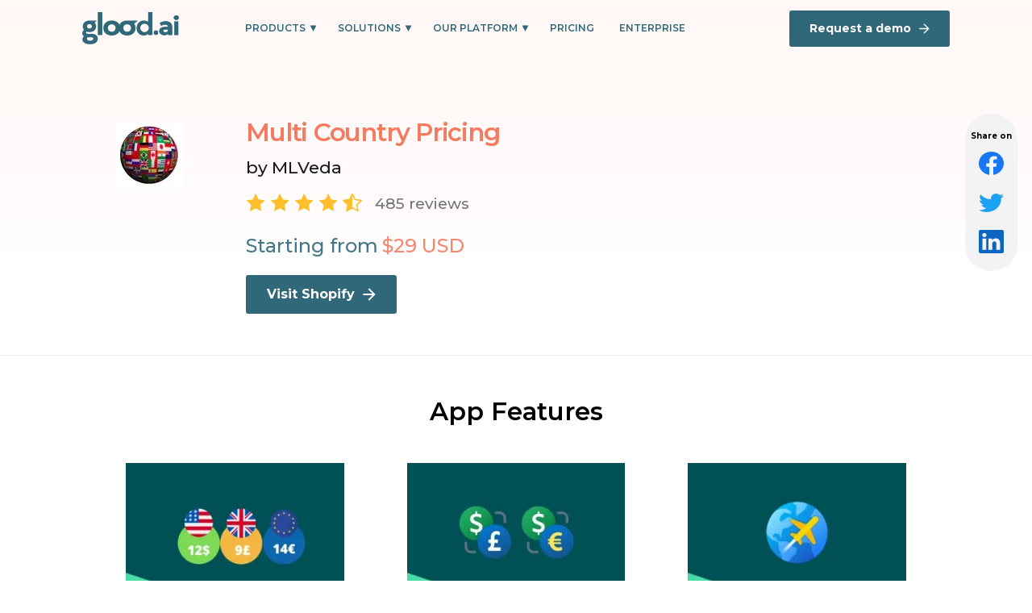

--- FILE ---
content_type: text/html
request_url: https://glood.ai/shopify-apps/country-pricing-auto-switch
body_size: 24106
content:
<!DOCTYPE html><!-- Last Published: Sat Sep 20 2025 04:13:33 GMT+0000 (Coordinated Universal Time) --><html data-wf-domain="glood.ai" data-wf-page="6152f056ffff423d9d5625f4" data-wf-site="60d168bc76670b669a3ba042" lang="en" data-wf-collection="6152f056ffff42141b5625f2" data-wf-item-slug="country-pricing-auto-switch"><head><meta charset="utf-8"/><title>Multi Country Pricing |  Shopify App</title><meta content="Different price for different countries in multiple currencies" name="description"/><meta content="Multi Country Pricing |  Shopify App" property="og:title"/><meta content="Different price for different countries in multiple currencies" property="og:description"/><meta content="Multi Country Pricing |  Shopify App" property="twitter:title"/><meta content="Different price for different countries in multiple currencies" property="twitter:description"/><meta property="og:type" content="website"/><meta content="summary_large_image" name="twitter:card"/><meta content="width=device-width, initial-scale=1" name="viewport"/><link href="https://cdn.prod.website-files.com/60d168bc76670b669a3ba042/css/glood.webflow.shared.2658e8d45.min.css" rel="stylesheet" type="text/css"/><link href="https://fonts.googleapis.com" rel="preconnect"/><link href="https://fonts.gstatic.com" rel="preconnect" crossorigin="anonymous"/><script src="https://ajax.googleapis.com/ajax/libs/webfont/1.6.26/webfont.js" type="text/javascript"></script><script type="text/javascript">WebFont.load({  google: {    families: ["Montserrat:100,100italic,200,200italic,300,300italic,400,400italic,500,500italic,600,600italic,700,700italic,800,800italic,900,900italic","Ubuntu:300,300italic,400,400italic,500,500italic,700,700italic"]  }});</script><script type="text/javascript">!function(o,c){var n=c.documentElement,t=" w-mod-";n.className+=t+"js",("ontouchstart"in o||o.DocumentTouch&&c instanceof DocumentTouch)&&(n.className+=t+"touch")}(window,document);</script><link href="https://cdn.prod.website-files.com/60d168bc76670b669a3ba042/612f14da3f09c8c11866b798_favico.png" rel="shortcut icon" type="image/x-icon"/><link href="https://cdn.prod.website-files.com/60d168bc76670b669a3ba042/60ebe5e00e1aca110ceb2ae1_FavIco%20(1).png" rel="apple-touch-icon"/><script async="" src="https://www.googletagmanager.com/gtag/js?id=G-RRS2KQWJ6L"></script><script type="text/javascript">window.dataLayer = window.dataLayer || [];function gtag(){dataLayer.push(arguments);}gtag('js', new Date());gtag('config', 'G-RRS2KQWJ6L', {'anonymize_ip': false});</script><script type="text/javascript">!function(f,b,e,v,n,t,s){if(f.fbq)return;n=f.fbq=function(){n.callMethod?n.callMethod.apply(n,arguments):n.queue.push(arguments)};if(!f._fbq)f._fbq=n;n.push=n;n.loaded=!0;n.version='2.0';n.agent='plwebflow';n.queue=[];t=b.createElement(e);t.async=!0;t.src=v;s=b.getElementsByTagName(e)[0];s.parentNode.insertBefore(t,s)}(window,document,'script','https://connect.facebook.net/en_US/fbevents.js');fbq('init', '351713463316799');fbq('track', 'PageView');</script><!-- Start of HubSpot Forms Embed Code -->
<script charset="utf-8" type="text/javascript" src="//js.hsforms.net/forms/shell.js" async></script>
<!-- End of HubSpot Forms Embed Code -->

<!-- Start of HubSpot Scripts Embed Code -->
<script type="text/javascript" id="hs-script-loader" async defer src="//js.hs-scripts.com/22080564.js"></script>
<!-- End of HubSpot Scripts Embed Code -->

<style>
.white {
    color: #fff !important;
}

</style><meta property="og:image" content="https://cdn.prod.website-files.com/60d168bc76670b669a3ba042/61a8b37a902ad819b6585cd0_Group%2017471-min.jpeg" />
<meta property="og:url" content="https://glood.ai/shopify-apps/country-pricing-auto-switch" /></head><body class="body-4"><div><div data-animation="default" data-collapse="medium" data-duration="400" data-easing="ease" data-easing2="ease" role="banner" class="navbar-neww w-nav"><div class="div-block-dd"><a href="/" class="brand-cdd w-nav-brand"><div class="html-embed-18 w-embed"><svg viewBox="0 0 873 292" fill="none" xmlns="http://www.w3.org/2000/svg">
<g clip-path="url(#clip0)">
<path d="M181.365 0H140.147V208.925H181.365V0Z" fill="#316879"/>
<path d="M502.15 76.286L405.487 75.9717C374.792 75.9717 347.687 89.5028 335.842 114.436C323.997 89.5028 296.878 75.9717 266.197 75.9717C224.98 75.9717 190.201 100.348 190.201 144.027C190.201 187.707 224.98 212.083 266.197 212.083C296.878 212.083 323.997 198.566 335.842 173.619C347.687 198.566 374.792 212.083 405.487 212.083C446.704 212.083 481.468 187.707 481.468 144.027C481.468 128.439 477.021 115.322 469.449 104.877L502.15 76.286ZM266.125 177.905C245.516 177.905 231.346 163.974 231.346 144.027C231.346 124.409 245.516 110.164 266.125 110.164C286.733 110.164 300.845 124.409 300.845 144.027C300.845 163.974 286.733 177.905 266.125 177.905ZM405.414 177.905C384.806 177.905 370.635 163.974 370.635 144.027C370.635 124.409 384.806 110.164 405.414 110.164C426.023 110.164 440.178 124.452 440.178 144.027C440.178 163.974 426.023 177.905 405.487 177.905H405.414Z" fill="#316879"/>
<path d="M85.0069 196.265H50.8675C39.2406 196.265 34.7788 192.464 34.7788 186.448C34.9633 182.608 36.435 178.936 38.9645 176.004C47.344 179.411 56.3335 181.131 65.4011 181.062C103.348 181.062 125.25 158.6 125.25 128.595C125.228 122.879 124.246 117.207 122.344 111.806C121.544 108.748 118.361 103.747 115.847 100.061C114.481 98.1459 113.115 96.4027 111.792 94.8453L133.302 76.1703L67.7264 75.9989H65.3575H63.9041H63.221C26.829 76.9276 5.15942 100.589 5.15942 128.595C5.15942 140.94 8.69107 151.456 15.4492 159.929C7.41212 166.816 0 177.904 0 190.563C0 202.594 4.82515 212.082 14.5336 218.412V219.055C7.07785 226.327 1.29349 235.515 1.29349 247.86C1.29349 271.593 25.7535 291.225 68.9037 291.225H70.1971C120.105 291.225 140.38 266.535 140.38 239.944C140.38 217.469 122.998 196.265 85.0069 196.265ZM65.0377 108.262C78.2487 108.262 87.2014 117.435 87.2014 128.595C87.2014 139.754 78.1906 148.841 64.9796 148.841C51.7686 148.841 43.1502 139.597 43.1502 128.595C43.1502 117.592 51.8412 108.262 65.0377 108.262ZM71.4761 258.934H68.3078C52.8441 258.934 42.5398 251.332 42.5398 241.53C42.5322 238.671 43.2679 235.858 44.677 233.357C46.0862 230.857 48.1221 228.752 50.5914 227.242H80.1672C94.9914 227.242 99.1771 233.886 99.1771 240.844C99.1771 250.389 91.1255 258.934 71.4761 258.934Z" fill="#316879"/>
<path d="M630.175 0H594.423V86.102H592.824C585.746 80.0866 571.256 75.9715 557.406 75.9715C517.482 75.9715 490.115 105.406 490.115 144.027C490.115 185.464 518.456 212.083 553.22 212.083C571.503 212.083 583.842 206.768 594.437 198.338V208.925H635.654V0H630.175ZM594.423 163.974L593.754 164.588C587.99 172.807 579.155 178.453 569.175 180.296C559.195 182.139 548.878 180.029 540.473 174.426C532.069 168.824 526.257 160.182 524.304 150.385C522.352 140.588 524.417 130.43 530.05 122.123C535.682 113.816 544.426 108.035 554.376 106.039C564.325 104.043 574.674 105.993 583.167 111.466C591.66 116.938 597.609 125.489 599.717 135.255C601.826 145.021 599.922 155.21 594.423 163.602V163.974Z" fill="#316879"/>
</g>
<circle cx="664.977" cy="186.216" r="21.0018" fill="#316879"/>
<path d="M752.715 84.5362C733.654 84.5362 714.372 89.6339 701.295 98.9426L713.707 123.101C722.35 116.23 735.427 112.019 748.06 112.019C766.678 112.019 775.543 120.663 775.543 135.513H748.06C711.712 135.513 696.862 150.141 696.862 171.196C696.862 191.808 713.485 207.323 741.411 207.323C758.92 207.323 771.332 201.56 777.759 190.7V205.55H810.118V137.507C810.118 101.381 789.063 84.5362 752.715 84.5362ZM750.055 184.051C737.865 184.051 730.551 178.288 730.551 169.645C730.551 161.666 735.649 155.681 751.828 155.681H775.543V167.871C771.554 178.732 761.58 184.051 750.055 184.051ZM848.725 69.6866C861.58 69.6866 870.224 61.2644 870.224 49.7394C870.224 39.1008 861.58 31.1219 848.725 31.1219C835.87 31.1219 827.226 39.5441 827.226 50.4043C827.226 61.2644 835.87 69.6866 848.725 69.6866ZM831.437 205.55H866.012V86.3093H831.437V205.55Z" fill="#316879"/>
<path d="M701.295 98.9426L699.867 96.9361L698.13 98.1724L699.104 100.068L701.295 98.9426ZM713.706 123.101L711.516 124.226L712.888 126.897L715.239 125.029L713.706 123.101ZM775.543 135.513V137.975H778.005V135.513H775.543ZM777.759 190.7H780.222V181.704L775.64 189.446L777.759 190.7ZM777.759 205.55H775.297V208.012H777.759V205.55ZM810.118 205.55V208.012H812.581V205.55H810.118ZM775.543 155.681H778.005V153.219H775.543V155.681ZM775.543 167.871L777.855 168.72L778.005 168.309V167.871H775.543ZM752.714 82.0736C733.289 82.0736 713.466 87.2556 699.867 96.9361L702.723 100.949C715.277 92.0121 734.019 86.9988 752.714 86.9988V82.0736ZM699.104 100.068L711.516 124.226L715.897 121.975L703.485 97.8171L699.104 100.068ZM715.239 125.029C723.384 118.554 735.897 114.482 748.06 114.482V109.556C734.956 109.556 721.316 113.906 712.174 121.173L715.239 125.029ZM748.06 114.482C757.03 114.482 763.222 116.568 767.152 120.042C771.029 123.471 773.08 128.587 773.08 135.513H778.005C778.005 127.588 775.623 120.958 770.414 116.352C765.256 111.793 757.707 109.556 748.06 109.556V114.482ZM775.543 133.05H748.06V137.975H775.543V133.05ZM748.06 133.05C729.613 133.05 716.195 136.752 707.338 143.499C698.372 150.329 694.399 160.032 694.399 171.196H699.325C699.325 161.304 702.777 153.166 710.323 147.417C717.977 141.587 730.158 137.975 748.06 137.975V133.05ZM694.399 171.196C694.399 182.209 698.861 191.936 707.076 198.87C715.261 205.781 727.004 209.785 741.411 209.785V204.86C727.892 204.86 717.36 201.107 710.253 195.107C703.175 189.132 699.325 180.795 699.325 171.196H694.399ZM741.411 209.785C759.434 209.785 772.852 203.826 779.878 191.954L775.64 189.446C769.812 199.294 758.407 204.86 741.411 204.86V209.785ZM775.297 190.7V205.55H780.222V190.7H775.297ZM777.759 208.012H810.118V203.087H777.759V208.012ZM812.581 205.55V137.507H807.655V205.55H812.581ZM812.581 137.507C812.581 118.96 807.16 104.957 796.684 95.6346C786.26 86.3584 771.225 82.0736 752.714 82.0736V86.9988C770.552 86.9988 784.219 91.136 793.41 99.3138C802.548 107.445 807.655 119.928 807.655 137.507H812.581ZM750.055 181.588C744.315 181.588 740.014 180.228 737.212 178.121C734.478 176.065 733.013 173.193 733.013 169.644H728.088C728.088 174.74 730.28 179.071 734.251 182.057C738.154 184.992 743.604 186.513 750.055 186.513V181.588ZM733.013 169.644C733.013 166.226 734.07 163.554 736.607 161.635C739.283 159.612 743.966 158.144 751.828 158.144V153.219C743.51 153.219 737.555 154.743 733.636 157.707C729.58 160.775 728.088 165.084 728.088 169.644H733.013ZM751.828 158.144H775.543V153.219H751.828V158.144ZM773.08 155.681V167.871H778.005V155.681H773.08ZM773.231 167.022C769.682 176.683 760.817 181.588 750.055 181.588V186.513C762.343 186.513 773.424 180.78 777.855 168.72L773.231 167.022ZM831.437 205.55H828.974V208.012H831.437V205.55ZM866.012 205.55V208.012H868.475V205.55H866.012ZM866.012 86.3093H868.475V83.8467H866.012V86.3093ZM831.437 86.3093V83.8467H828.974V86.3093H831.437ZM848.725 72.1492C855.696 72.1492 861.7 69.858 865.982 65.8282C870.271 61.7909 872.686 56.1425 872.686 49.7393H867.761C867.761 54.8613 865.853 59.1865 862.606 62.2416C859.353 65.3041 854.607 67.224 848.725 67.224V72.1492ZM872.686 49.7393C872.686 37.4601 862.641 28.6593 848.725 28.6593V33.5845C860.518 33.5845 867.761 40.7415 867.761 49.7393H872.686ZM848.725 28.6593C834.709 28.6593 824.763 37.9926 824.763 50.4042H829.689C829.689 41.0955 837.03 33.5845 848.725 33.5845V28.6593ZM824.763 50.4042C824.763 62.8159 834.709 72.1492 848.725 72.1492V67.224C837.03 67.224 829.689 59.7129 829.689 50.4042H824.763ZM831.437 208.012H866.012V203.087H831.437V208.012ZM868.475 205.55V86.3093H863.55V205.55H868.475ZM866.012 83.8467H831.437V88.7719H866.012V83.8467ZM828.974 86.3093V205.55H833.9V86.3093H828.974Z" fill="#316879"/>
<defs>
<clipPath id="clip0">
<rect width="635.655" height="291.225" fill="white"/>
</clipPath>
</defs>
</svg></div><div class="html-embed-18-white w-embed"><svg viewBox="0 0 873 292" fill="none" xmlns="http://www.w3.org/2000/svg">
<g clip-path="url(#clip0)">
<path d="M181.365 0H140.147V208.925H181.365V0Z" fill="#fff"/>
<path d="M502.15 76.286L405.487 75.9717C374.792 75.9717 347.687 89.5028 335.842 114.436C323.997 89.5028 296.878 75.9717 266.197 75.9717C224.98 75.9717 190.201 100.348 190.201 144.027C190.201 187.707 224.98 212.083 266.197 212.083C296.878 212.083 323.997 198.566 335.842 173.619C347.687 198.566 374.792 212.083 405.487 212.083C446.704 212.083 481.468 187.707 481.468 144.027C481.468 128.439 477.021 115.322 469.449 104.877L502.15 76.286ZM266.125 177.905C245.516 177.905 231.346 163.974 231.346 144.027C231.346 124.409 245.516 110.164 266.125 110.164C286.733 110.164 300.845 124.409 300.845 144.027C300.845 163.974 286.733 177.905 266.125 177.905ZM405.414 177.905C384.806 177.905 370.635 163.974 370.635 144.027C370.635 124.409 384.806 110.164 405.414 110.164C426.023 110.164 440.178 124.452 440.178 144.027C440.178 163.974 426.023 177.905 405.487 177.905H405.414Z" fill="#fff"/>
<path d="M85.0069 196.265H50.8675C39.2406 196.265 34.7788 192.464 34.7788 186.448C34.9633 182.608 36.435 178.936 38.9645 176.004C47.344 179.411 56.3335 181.131 65.4011 181.062C103.348 181.062 125.25 158.6 125.25 128.595C125.228 122.879 124.246 117.207 122.344 111.806C121.544 108.748 118.361 103.747 115.847 100.061C114.481 98.1459 113.115 96.4027 111.792 94.8453L133.302 76.1703L67.7264 75.9989H65.3575H63.9041H63.221C26.829 76.9276 5.15942 100.589 5.15942 128.595C5.15942 140.94 8.69107 151.456 15.4492 159.929C7.41212 166.816 0 177.904 0 190.563C0 202.594 4.82515 212.082 14.5336 218.412V219.055C7.07785 226.327 1.29349 235.515 1.29349 247.86C1.29349 271.593 25.7535 291.225 68.9037 291.225H70.1971C120.105 291.225 140.38 266.535 140.38 239.944C140.38 217.469 122.998 196.265 85.0069 196.265ZM65.0377 108.262C78.2487 108.262 87.2014 117.435 87.2014 128.595C87.2014 139.754 78.1906 148.841 64.9796 148.841C51.7686 148.841 43.1502 139.597 43.1502 128.595C43.1502 117.592 51.8412 108.262 65.0377 108.262ZM71.4761 258.934H68.3078C52.8441 258.934 42.5398 251.332 42.5398 241.53C42.5322 238.671 43.2679 235.858 44.677 233.357C46.0862 230.857 48.1221 228.752 50.5914 227.242H80.1672C94.9914 227.242 99.1771 233.886 99.1771 240.844C99.1771 250.389 91.1255 258.934 71.4761 258.934Z" fill="#fff"/>
<path d="M630.175 0H594.423V86.102H592.824C585.746 80.0866 571.256 75.9715 557.406 75.9715C517.482 75.9715 490.115 105.406 490.115 144.027C490.115 185.464 518.456 212.083 553.22 212.083C571.503 212.083 583.842 206.768 594.437 198.338V208.925H635.654V0H630.175ZM594.423 163.974L593.754 164.588C587.99 172.807 579.155 178.453 569.175 180.296C559.195 182.139 548.878 180.029 540.473 174.426C532.069 168.824 526.257 160.182 524.304 150.385C522.352 140.588 524.417 130.43 530.05 122.123C535.682 113.816 544.426 108.035 554.376 106.039C564.325 104.043 574.674 105.993 583.167 111.466C591.66 116.938 597.609 125.489 599.717 135.255C601.826 145.021 599.922 155.21 594.423 163.602V163.974Z" fill="#fff"/>
</g>
<circle cx="664.977" cy="186.216" r="21.0018" fill="#fff"/>
<path d="M752.715 84.5362C733.654 84.5362 714.372 89.6339 701.295 98.9426L713.707 123.101C722.35 116.23 735.427 112.019 748.06 112.019C766.678 112.019 775.543 120.663 775.543 135.513H748.06C711.712 135.513 696.862 150.141 696.862 171.196C696.862 191.808 713.485 207.323 741.411 207.323C758.92 207.323 771.332 201.56 777.759 190.7V205.55H810.118V137.507C810.118 101.381 789.063 84.5362 752.715 84.5362ZM750.055 184.051C737.865 184.051 730.551 178.288 730.551 169.645C730.551 161.666 735.649 155.681 751.828 155.681H775.543V167.871C771.554 178.732 761.58 184.051 750.055 184.051ZM848.725 69.6866C861.58 69.6866 870.224 61.2644 870.224 49.7394C870.224 39.1008 861.58 31.1219 848.725 31.1219C835.87 31.1219 827.226 39.5441 827.226 50.4043C827.226 61.2644 835.87 69.6866 848.725 69.6866ZM831.437 205.55H866.012V86.3093H831.437V205.55Z" fill="#fff"/>
<path d="M701.295 98.9426L699.867 96.9361L698.13 98.1724L699.104 100.068L701.295 98.9426ZM713.706 123.101L711.516 124.226L712.888 126.897L715.239 125.029L713.706 123.101ZM775.543 135.513V137.975H778.005V135.513H775.543ZM777.759 190.7H780.222V181.704L775.64 189.446L777.759 190.7ZM777.759 205.55H775.297V208.012H777.759V205.55ZM810.118 205.55V208.012H812.581V205.55H810.118ZM775.543 155.681H778.005V153.219H775.543V155.681ZM775.543 167.871L777.855 168.72L778.005 168.309V167.871H775.543ZM752.714 82.0736C733.289 82.0736 713.466 87.2556 699.867 96.9361L702.723 100.949C715.277 92.0121 734.019 86.9988 752.714 86.9988V82.0736ZM699.104 100.068L711.516 124.226L715.897 121.975L703.485 97.8171L699.104 100.068ZM715.239 125.029C723.384 118.554 735.897 114.482 748.06 114.482V109.556C734.956 109.556 721.316 113.906 712.174 121.173L715.239 125.029ZM748.06 114.482C757.03 114.482 763.222 116.568 767.152 120.042C771.029 123.471 773.08 128.587 773.08 135.513H778.005C778.005 127.588 775.623 120.958 770.414 116.352C765.256 111.793 757.707 109.556 748.06 109.556V114.482ZM775.543 133.05H748.06V137.975H775.543V133.05ZM748.06 133.05C729.613 133.05 716.195 136.752 707.338 143.499C698.372 150.329 694.399 160.032 694.399 171.196H699.325C699.325 161.304 702.777 153.166 710.323 147.417C717.977 141.587 730.158 137.975 748.06 137.975V133.05ZM694.399 171.196C694.399 182.209 698.861 191.936 707.076 198.87C715.261 205.781 727.004 209.785 741.411 209.785V204.86C727.892 204.86 717.36 201.107 710.253 195.107C703.175 189.132 699.325 180.795 699.325 171.196H694.399ZM741.411 209.785C759.434 209.785 772.852 203.826 779.878 191.954L775.64 189.446C769.812 199.294 758.407 204.86 741.411 204.86V209.785ZM775.297 190.7V205.55H780.222V190.7H775.297ZM777.759 208.012H810.118V203.087H777.759V208.012ZM812.581 205.55V137.507H807.655V205.55H812.581ZM812.581 137.507C812.581 118.96 807.16 104.957 796.684 95.6346C786.26 86.3584 771.225 82.0736 752.714 82.0736V86.9988C770.552 86.9988 784.219 91.136 793.41 99.3138C802.548 107.445 807.655 119.928 807.655 137.507H812.581ZM750.055 181.588C744.315 181.588 740.014 180.228 737.212 178.121C734.478 176.065 733.013 173.193 733.013 169.644H728.088C728.088 174.74 730.28 179.071 734.251 182.057C738.154 184.992 743.604 186.513 750.055 186.513V181.588ZM733.013 169.644C733.013 166.226 734.07 163.554 736.607 161.635C739.283 159.612 743.966 158.144 751.828 158.144V153.219C743.51 153.219 737.555 154.743 733.636 157.707C729.58 160.775 728.088 165.084 728.088 169.644H733.013ZM751.828 158.144H775.543V153.219H751.828V158.144ZM773.08 155.681V167.871H778.005V155.681H773.08ZM773.231 167.022C769.682 176.683 760.817 181.588 750.055 181.588V186.513C762.343 186.513 773.424 180.78 777.855 168.72L773.231 167.022ZM831.437 205.55H828.974V208.012H831.437V205.55ZM866.012 205.55V208.012H868.475V205.55H866.012ZM866.012 86.3093H868.475V83.8467H866.012V86.3093ZM831.437 86.3093V83.8467H828.974V86.3093H831.437ZM848.725 72.1492C855.696 72.1492 861.7 69.858 865.982 65.8282C870.271 61.7909 872.686 56.1425 872.686 49.7393H867.761C867.761 54.8613 865.853 59.1865 862.606 62.2416C859.353 65.3041 854.607 67.224 848.725 67.224V72.1492ZM872.686 49.7393C872.686 37.4601 862.641 28.6593 848.725 28.6593V33.5845C860.518 33.5845 867.761 40.7415 867.761 49.7393H872.686ZM848.725 28.6593C834.709 28.6593 824.763 37.9926 824.763 50.4042H829.689C829.689 41.0955 837.03 33.5845 848.725 33.5845V28.6593ZM824.763 50.4042C824.763 62.8159 834.709 72.1492 848.725 72.1492V67.224C837.03 67.224 829.689 59.7129 829.689 50.4042H824.763ZM831.437 208.012H866.012V203.087H831.437V208.012ZM868.475 205.55V86.3093H863.55V205.55H868.475ZM866.012 83.8467H831.437V88.7719H866.012V83.8467ZM828.974 86.3093V205.55H833.9V86.3093H828.974Z" fill="#fff"/>
<defs>
<clipPath id="clip0">
<rect width="635.655" height="291.225" fill="white"/>
</clipPath>
</defs>
</svg></div></a><nav role="navigation" class="nav-menu-dd w-nav-menu"><div class="div-block-632"><div data-hover="false" data-delay="0" class="dropdown-3 w-dropdown"><div class="dropdown-toggle-3 w-dropdown-toggle"><div class="icon-5 w-icon-dropdown-toggle"></div><div class="text-block-dd">PRODUCTS</div></div><nav class="dropdown-list-5 w-dropdown-list"><div class="div-block-558-cnav1"><div class="text-block-1126">Explore the <span class="text-span-38">Glood Commerce</span> Experience Platform</div><div class="text-block-1127">Grow faster with the world’s first commerce experience platform.</div><div class="div-block-10-cnav"><div class="div-block-11-cnav"><div class="div-block-15"><div class="text-block-10-cnav">01</div><div class="html-embed-5-cnav w-embed"><svg style="width:100%" viewBox="0 0 53 25" fill="none" xmlns="http://www.w3.org/2000/svg"><path d="M52.163.63L36.022.577c-5.12 0-9.64 2.368-11.619 6.73-1.976-4.362-6.498-6.73-11.619-6.73C5.911.576.108 4.84.108 12.486c0 7.643 5.803 11.909 12.676 11.909 5.121 0 9.643-2.366 11.62-6.732 1.978 4.366 6.497 6.732 11.618 6.732 6.876 0 12.678-4.266 12.678-11.91 0-2.728-.742-5.023-2.005-6.851L52.163.631zM12.784 18.415c-3.438 0-5.8-2.438-5.8-5.929 0-3.433 2.362-5.926 5.8-5.926 3.438 0 5.803 2.5 5.803 5.926 0 3.49-2.364 5.929-5.803 5.929zm23.238 0c-3.436 0-5.8-2.438-5.8-5.929 0-3.433 2.364-5.926 5.8-5.926s5.802 2.5 5.802 5.926c0 3.49-2.364 5.929-5.802 5.929z" fill="#1C1C1C"/></svg></div></div><div class="text-block-11-cnav">Onsite Personalized Recommendations</div><div class="div-block-563"><div class="text-block-1132">Feature 01</div><div class="html-embed-8-cnav w-embed"><svg viewBox="0 0 14 14" style="width:100%" fill="none" xmlns="http://www.w3.org/2000/svg"><path d="M7 .333L5.827 1.508l4.65 4.659H.334v1.666h10.142l-4.65 4.659L7 13.667 13.667 7 7.001.333z" fill="#316879"/></svg></div></div><div class="div-block-563-copy"><div class="text-block-1132">Feature 01</div><div class="html-embed-8-cnav w-embed"><svg viewBox="0 0 14 14" style="width:100%" fill="none" xmlns="http://www.w3.org/2000/svg"><path d="M7 .333L5.827 1.508l4.65 4.659H.334v1.666h10.142l-4.65 4.659L7 13.667 13.667 7 7.001.333z" fill="#316879"/></svg></div></div><a href="https://apps.shopify.com/recommendation-kit" target="_blank" class="themebtn3-cnav w-inline-block"><div class="div-block-2"><div class="text-block-cnav">Learn More</div><div class="html-embed-8-cnav w-embed"><svg viewBox="0 0 14 14" style="width:100%" fill="none" xmlns="http://www.w3.org/2000/svg"><path d="M7 .333L5.827 1.508l4.65 4.659H.334v1.666h10.142l-4.65 4.659L7 13.667 13.667 7 7.001.333z" fill="#fff"/></svg></div></div></a></div><div class="div-block-11-cnav card2"><div class="div-block-15"><div class="text-block-10-cnav card2">02</div><div class="html-embed-5-cnav w-embed"><svg style="width:100%" viewBox="0 0 53 25" fill="none" xmlns="http://www.w3.org/2000/svg"><path d="M52.163.63L36.022.577c-5.12 0-9.64 2.368-11.619 6.73-1.976-4.362-6.498-6.73-11.619-6.73C5.911.576.108 4.84.108 12.486c0 7.643 5.803 11.909 12.676 11.909 5.121 0 9.643-2.366 11.62-6.732 1.978 4.366 6.497 6.732 11.618 6.732 6.876 0 12.678-4.266 12.678-11.91 0-2.728-.742-5.023-2.005-6.851L52.163.631zM12.784 18.415c-3.438 0-5.8-2.438-5.8-5.929 0-3.433 2.362-5.926 5.8-5.926 3.438 0 5.803 2.5 5.803 5.926 0 3.49-2.364 5.929-5.803 5.929zm23.238 0c-3.436 0-5.8-2.438-5.8-5.929 0-3.433 2.364-5.926 5.8-5.926s5.802 2.5 5.802 5.926c0 3.49-2.364 5.929-5.802 5.929z" fill="#1C1C1C"/></svg></div></div><div class="text-block-11-cnav">Personalized Marketing</div><div class="div-block-563"><div class="text-block-1132">Feature 01</div><div class="html-embed-8-cnav w-embed"><svg viewBox="0 0 14 14" style="width:100%" fill="none" xmlns="http://www.w3.org/2000/svg"><path d="M7 .333L5.827 1.508l4.65 4.659H.334v1.666h10.142l-4.65 4.659L7 13.667 13.667 7 7.001.333z" fill="#316879"/></svg></div></div><div class="div-block-563-copy"><div class="text-block-1132">Feature 01</div><div class="html-embed-8-cnav w-embed"><svg viewBox="0 0 14 14" style="width:100%" fill="none" xmlns="http://www.w3.org/2000/svg"><path d="M7 .333L5.827 1.508l4.65 4.659H.334v1.666h10.142l-4.65 4.659L7 13.667 13.667 7 7.001.333z" fill="#316879"/></svg></div></div><a href="https://apps.shopify.com/otis-pwa-push-notifications" target="_blank" class="themebtn3-cnav card2 w-inline-block"><div class="div-block-2"><div class="text-block-cnav">Learn More</div><div class="html-embed-8-cnav w-embed"><svg viewBox="0 0 14 14" style="width:100%" fill="none" xmlns="http://www.w3.org/2000/svg"><path d="M7 .333L5.827 1.508l4.65 4.659H.334v1.666h10.142l-4.65 4.659L7 13.667 13.667 7 7.001.333z" fill="#fff"/></svg></div></div></a></div><div class="div-block-11-cnav card3"><div class="div-block-15"><div class="text-block-10-cnav card3">02</div><div class="html-embed-5-cnav w-embed"><svg style="width:100%" viewBox="0 0 53 25" fill="none" xmlns="http://www.w3.org/2000/svg"><path d="M52.163.63L36.022.577c-5.12 0-9.64 2.368-11.619 6.73-1.976-4.362-6.498-6.73-11.619-6.73C5.911.576.108 4.84.108 12.486c0 7.643 5.803 11.909 12.676 11.909 5.121 0 9.643-2.366 11.62-6.732 1.978 4.366 6.497 6.732 11.618 6.732 6.876 0 12.678-4.266 12.678-11.91 0-2.728-.742-5.023-2.005-6.851L52.163.631zM12.784 18.415c-3.438 0-5.8-2.438-5.8-5.929 0-3.433 2.362-5.926 5.8-5.926 3.438 0 5.803 2.5 5.803 5.926 0 3.49-2.364 5.929-5.803 5.929zm23.238 0c-3.436 0-5.8-2.438-5.8-5.929 0-3.433 2.364-5.926 5.8-5.926s5.802 2.5 5.802 5.926c0 3.49-2.364 5.929-5.802 5.929z" fill="#1C1C1C"/></svg></div></div><div class="text-block-11-cnav">Upselling and<br/>Cross Selling</div><div class="div-block-563"><div class="text-block-1132">Feature 01</div><div class="html-embed-8-cnav w-embed"><svg viewBox="0 0 14 14" style="width:100%" fill="none" xmlns="http://www.w3.org/2000/svg"><path d="M7 .333L5.827 1.508l4.65 4.659H.334v1.666h10.142l-4.65 4.659L7 13.667 13.667 7 7.001.333z" fill="#316879"/></svg></div></div><div class="div-block-563-copy"><div class="text-block-1132">Feature 01</div><div class="html-embed-8-cnav w-embed"><svg viewBox="0 0 14 14" style="width:100%" fill="none" xmlns="http://www.w3.org/2000/svg"><path d="M7 .333L5.827 1.508l4.65 4.659H.334v1.666h10.142l-4.65 4.659L7 13.667 13.667 7 7.001.333z" fill="#316879"/></svg></div></div><a href="/checkout-promotions" class="themebtn3-cnav card3 w-inline-block"><div class="div-block-2"><div class="text-block-cnav">Learn More</div><div class="html-embed-8-cnav w-embed"><svg viewBox="0 0 14 14" style="width:100%" fill="none" xmlns="http://www.w3.org/2000/svg"><path d="M7 .333L5.827 1.508l4.65 4.659H.334v1.666h10.142l-4.65 4.659L7 13.667 13.667 7 7.001.333z" fill="#fff"/></svg></div></div></a></div></div></div></nav></div><div data-hover="false" data-delay="0" class="dropdown-3 w-dropdown"><div class="dropdown-toggle-3 w-dropdown-toggle"><div class="icon-5 w-icon-dropdown-toggle"></div><div class="text-block-dd">Solutions</div></div><nav class="dropdown-list-5 w-dropdown-list"><div class="div-block-558-c2mnav"><div class="div-block-633"><div class="text-block-1164">For Platforms</div><div class="collection-list-wrapper-20 w-dyn-list"><div role="list" class="w-dyn-items"><div role="listitem" class="w-dyn-item"><a href="/platform/enterprise" class="link-block-25 w-inline-block"><div class="div-block-634"><div class="text-block-1165">Enterprise</div><div class="html-embed-43 w-embed"><svg viewBox="0 0 14 14" style="width:100%" fill="none" xmlns="http://www.w3.org/2000/svg">
  <path d="M7 .333 5.827 1.508l4.65 4.659H.334v1.666h10.142l-4.65 4.659L7 13.667 13.667 7 7.001.333Z" fill="#fff"/>
</svg></div></div></a></div><div role="listitem" class="w-dyn-item"><a href="/platform/shopify" class="link-block-25 w-inline-block"><div class="div-block-634"><div class="text-block-1165">Shopify</div><div class="html-embed-43 w-embed"><svg viewBox="0 0 14 14" style="width:100%" fill="none" xmlns="http://www.w3.org/2000/svg">
  <path d="M7 .333 5.827 1.508l4.65 4.659H.334v1.666h10.142l-4.65 4.659L7 13.667 13.667 7 7.001.333Z" fill="#fff"/>
</svg></div></div></a></div><div role="listitem" class="w-dyn-item"><a href="/platform/shopify-plus" class="link-block-25 w-inline-block"><div class="div-block-634"><div class="text-block-1165">Shopify Plus</div><div class="html-embed-43 w-embed"><svg viewBox="0 0 14 14" style="width:100%" fill="none" xmlns="http://www.w3.org/2000/svg">
  <path d="M7 .333 5.827 1.508l4.65 4.659H.334v1.666h10.142l-4.65 4.659L7 13.667 13.667 7 7.001.333Z" fill="#fff"/>
</svg></div></div></a></div></div></div></div><div class="div-block-633"><div class="text-block-1164">For Industries</div><div class="collection-list-wrapper-21 w-dyn-list"><div role="list" class="w-dyn-items"><div role="listitem" class="w-dyn-item"><a href="/industries/home-furnishing" class="link-block-25 w-inline-block"><div class="div-block-634"><div class="text-block-1165">Home Furnishing</div><div class="html-embed-43 w-embed"><svg viewBox="0 0 14 14" style="width:100%" fill="none" xmlns="http://www.w3.org/2000/svg">
  <path d="M7 .333 5.827 1.508l4.65 4.659H.334v1.666h10.142l-4.65 4.659L7 13.667 13.667 7 7.001.333Z" fill="#fff"/>
</svg></div></div></a></div><div role="listitem" class="w-dyn-item"><a href="/industries/consumer-electronics" class="link-block-25 w-inline-block"><div class="div-block-634"><div class="text-block-1165">Consumer Electronics</div><div class="html-embed-43 w-embed"><svg viewBox="0 0 14 14" style="width:100%" fill="none" xmlns="http://www.w3.org/2000/svg">
  <path d="M7 .333 5.827 1.508l4.65 4.659H.334v1.666h10.142l-4.65 4.659L7 13.667 13.667 7 7.001.333Z" fill="#fff"/>
</svg></div></div></a></div><div role="listitem" class="w-dyn-item"><a href="/industries/health-and-fitness" class="link-block-25 w-inline-block"><div class="div-block-634"><div class="text-block-1165">Health &amp; Fitness</div><div class="html-embed-43 w-embed"><svg viewBox="0 0 14 14" style="width:100%" fill="none" xmlns="http://www.w3.org/2000/svg">
  <path d="M7 .333 5.827 1.508l4.65 4.659H.334v1.666h10.142l-4.65 4.659L7 13.667 13.667 7 7.001.333Z" fill="#fff"/>
</svg></div></div></a></div><div role="listitem" class="w-dyn-item"><a href="/industries/kids" class="link-block-25 w-inline-block"><div class="div-block-634"><div class="text-block-1165">Kids</div><div class="html-embed-43 w-embed"><svg viewBox="0 0 14 14" style="width:100%" fill="none" xmlns="http://www.w3.org/2000/svg">
  <path d="M7 .333 5.827 1.508l4.65 4.659H.334v1.666h10.142l-4.65 4.659L7 13.667 13.667 7 7.001.333Z" fill="#fff"/>
</svg></div></div></a></div><div role="listitem" class="w-dyn-item"><a href="/industries/food-and-beverage" class="link-block-25 w-inline-block"><div class="div-block-634"><div class="text-block-1165">Food &amp; Beverage</div><div class="html-embed-43 w-embed"><svg viewBox="0 0 14 14" style="width:100%" fill="none" xmlns="http://www.w3.org/2000/svg">
  <path d="M7 .333 5.827 1.508l4.65 4.659H.334v1.666h10.142l-4.65 4.659L7 13.667 13.667 7 7.001.333Z" fill="#fff"/>
</svg></div></div></a></div><div role="listitem" class="w-dyn-item"><a href="/industries/beauty-and-cosmetics" class="link-block-25 w-inline-block"><div class="div-block-634"><div class="text-block-1165">Beauty &amp; Cosmetics</div><div class="html-embed-43 w-embed"><svg viewBox="0 0 14 14" style="width:100%" fill="none" xmlns="http://www.w3.org/2000/svg">
  <path d="M7 .333 5.827 1.508l4.65 4.659H.334v1.666h10.142l-4.65 4.659L7 13.667 13.667 7 7.001.333Z" fill="#fff"/>
</svg></div></div></a></div><div role="listitem" class="w-dyn-item"><a href="/industries/fashion" class="link-block-25 w-inline-block"><div class="div-block-634"><div class="text-block-1165">Fashion</div><div class="html-embed-43 w-embed"><svg viewBox="0 0 14 14" style="width:100%" fill="none" xmlns="http://www.w3.org/2000/svg">
  <path d="M7 .333 5.827 1.508l4.65 4.659H.334v1.666h10.142l-4.65 4.659L7 13.667 13.667 7 7.001.333Z" fill="#fff"/>
</svg></div></div></a></div></div></div></div></div></nav></div><div data-hover="false" data-delay="0" class="dropdown-3-last w-dropdown"><div class="dropdown-toggle-3 w-dropdown-toggle"><div class="icon-5 w-icon-dropdown-toggle"></div><div class="text-block-dd">Our Platform</div></div><nav class="dropdown-list-5 w-dropdown-list"><div class="div-block-558-c3mnav"><div class="div-block-635"><div class="div-block-636"><div class="html-embed-44 w-embed"><svg viewBox="0 0 48 42" style="width:100%" fill="none" xmlns="http://www.w3.org/2000/svg">
  <path d="M24 16.372A8.156 8.156 0 1 0 24 .059a8.156 8.156 0 0 0 0 16.313ZM40.5 16.372a5.156 5.156 0 1 0 0-10.313 5.156 5.156 0 0 0 0 10.313ZM7.5 16.372a5.156 5.156 0 1 0 0-10.313 5.156 5.156 0 0 0 0 10.313ZM12.58 21.002c-2.03-1.663-3.868-1.443-6.214-1.443-3.51 0-6.366 2.839-6.366 6.327v10.239a2.755 2.755 0 0 0 2.757 2.746c6.565 0 5.774.12 5.774-.283 0-7.255-.86-12.575 4.05-17.586Z" fill="#F47A60"/>
  <path d="M26.234 19.596c-4.099-.341-7.662.004-10.735 2.541-5.143 4.12-4.153 9.666-4.153 16.451a3.289 3.289 0 0 0 3.283 3.283c19.789 0 20.577.639 21.75-1.96.385-.879.28-.6.28-9.006 0-6.678-5.782-11.309-10.425-11.309ZM41.637 19.559c-2.36 0-4.188-.218-6.215 1.443 4.872 4.974 4.049 9.931 4.049 17.586 0 .405-.657.283 5.676.283a2.853 2.853 0 0 0 2.855-2.844v-10.14c0-3.49-2.855-6.328-6.365-6.328Z" fill="#F47A60"/>
</svg></div><a href="/customers" class="link-block-26 w-inline-block"><div class="div-block-637"><div class="text-block-1166">Customers</div><div class="html-embed-433c w-embed"><svg viewBox="0 0 14 14" style="width:100%" fill="none" xmlns="http://www.w3.org/2000/svg">
  <path d="M7 .333 5.827 1.508l4.65 4.659H.334v1.666h10.142l-4.65 4.659L7 13.667 13.667 7 7.001.333Z" fill="#fff"/>
</svg></div></div></a></div><div class="div-block-636"><div class="html-embed-44 w-embed"><svg viewBox="0 0 48 48" style="width:100%" fill="none" xmlns="http://www.w3.org/2000/svg">
  <path d="M18.375 16.969h12.656V1.406C31.031.63 30.401 0 29.625 0H1.406C.63 0 0 .63 0 1.406v28.219c0 .776.63 1.406 1.406 1.406H16.97V18.375c0-.776.63-1.406 1.406-1.406Z" fill="#F47A60"/>
  <path d="M46.594 16.969H31.03v12.656c0 .776-.63 1.406-1.406 1.406H16.969v15.563c0 .776.63 1.406 1.406 1.406h28.219C47.37 48 48 47.37 48 46.594V18.375c0-.776-.63-1.406-1.406-1.406Z" fill="#F47A60"/>
</svg></div><a href="/integrations" class="link-block-26 w-inline-block"><div class="div-block-637"><div class="text-block-1166">Integrations</div><div class="html-embed-433c w-embed"><svg viewBox="0 0 14 14" style="width:100%" fill="none" xmlns="http://www.w3.org/2000/svg">
  <path d="M7 .333 5.827 1.508l4.65 4.659H.334v1.666h10.142l-4.65 4.659L7 13.667 13.667 7 7.001.333Z" fill="#fff"/>
</svg></div></div></a></div><div class="div-block-636"><div class="html-embed-44-c1 w-embed"><svg viewBox="0 0 64 46" style="width:100%" fill="none" xmlns="http://www.w3.org/2000/svg">
  <path d="M15.125 15.5a7.5 7.5 0 1 0 0-15 7.5 7.5 0 0 0 0 15ZM48.875 15.5a7.5 7.5 0 1 0 0-15 7.5 7.5 0 0 0 0 15ZM18.875 38.835c-4.506-3.028-7.5-8.134-7.5-13.96h3.75C15.125 32.111 21.014 38 28.25 38h1.875v-7.5H28.25a5.631 5.631 0 0 1-5.625-5.625c0-5.17-4.206-9.375-9.375-9.375h-.996c-4.634 0-8.624 3.46-9.28 8.05L0 45.5h18.875v-6.665ZM51.746 15.5h-.996c-5.17 0-9.375 4.206-9.375 9.375A5.631 5.631 0 0 1 35.75 30.5h-1.875V38h1.875c7.236 0 13.125-5.889 13.125-13.126h3.75c0 5.839-2.982 10.988-7.5 14.02V45.5H64l-2.974-21.95c-.656-4.59-4.646-8.05-9.28-8.05Z" fill="#F47A60"/>
</svg></div><a href="/partners" class="link-block-26 w-inline-block"><div class="div-block-637"><div class="text-block-1166">Partners</div><div class="html-embed-433c w-embed"><svg viewBox="0 0 14 14" style="width:100%" fill="none" xmlns="http://www.w3.org/2000/svg">
  <path d="M7 .333 5.827 1.508l4.65 4.659H.334v1.666h10.142l-4.65 4.659L7 13.667 13.667 7 7.001.333Z" fill="#fff"/>
</svg></div></div></a></div><div class="div-block-636"><div class="html-embed-44-c2 w-embed"><svg viewBox="0 0 56 48" style="width:100%" fill="none" xmlns="http://www.w3.org/2000/svg">
  <path d="m55.774 18.139-9.953-16.96a1.64 1.64 0 0 0-2.235-.59L37.62 4.032l-5.373-1.976a5.996 5.996 0 0 0-5.084.436L18.282 7.62a4.102 4.102 0 0 0 4.102 7.104l9.746-5.627a3.281 3.281 0 0 1 3.28 0s19.637 11.34 19.7 11.38l.292-.241a1.64 1.64 0 0 0 .372-2.097Z" fill="#F47A60"/>
  <path d="M53.279 23.202 33.77 11.94l-9.746 5.627a7.34 7.34 0 0 1-5.602.738 7.334 7.334 0 0 1-4.483-3.44A7.334 7.334 0 0 1 13.2 9.26a7.326 7.326 0 0 1 2.593-3.912l-4.022-2.322a1.64 1.64 0 0 0-2.267.645L.195 21.03a1.64 1.64 0 0 0 .626 2.196l.852.493 1.497-2.593a6.995 6.995 0 0 1 6.042-3.487 6.99 6.99 0 0 1 5.102 2.22 6.953 6.953 0 0 1 5.869.512 6.927 6.927 0 0 1 3.38 4.83c.67.155 1.318.409 1.92.756a6.927 6.927 0 0 1 3.38 4.83c.67.155 1.318.408 1.92.756a6.98 6.98 0 0 1 2.552 9.524l-2.044 3.54 4.38 2.53a3.691 3.691 0 1 0 3.692-6.394l2.842 1.64a3.691 3.691 0 1 0 3.691-6.393l1.895 1.094a3.691 3.691 0 1 0 3.691-6.394l-1.894-1.094a3.691 3.691 0 1 0 3.691-6.394Z" fill="#F47A60"/>
  <path d="M29.14 34.384a3.692 3.692 0 0 0-5.042 1.351l1.094-1.894a3.691 3.691 0 1 0-6.394-3.692l1.094-1.894a3.691 3.691 0 0 0-6.394-3.691l-1.093 1.894a3.691 3.691 0 1 0-6.394-3.691l-3.965 6.867a3.691 3.691 0 1 0 6.394 3.691 3.691 3.691 0 1 0 6.393 3.691 3.691 3.691 0 1 0 6.394 3.692 3.691 3.691 0 0 0 6.394 3.691l2.87-4.973a3.69 3.69 0 0 0-1.35-5.042Z" fill="#F47A60"/>
</svg></div><a id="becomePartnerLink3" href="#" class="link-block-26 w-inline-block"><div class="div-block-637"><div class="text-block-1166">Become a Partner</div><div class="html-embed-433c w-embed"><svg viewBox="0 0 14 14" style="width:100%" fill="none" xmlns="http://www.w3.org/2000/svg">
  <path d="M7 .333 5.827 1.508l4.65 4.659H.334v1.666h10.142l-4.65 4.659L7 13.667 13.667 7 7.001.333Z" fill="#fff"/>
</svg></div></div></a></div></div></div></nav></div><a href="/pricing" class="link-blockdropdowncmnav w-inline-block"><div class="text-block-dd">PRICING</div></a><a id="enterpriseLink3" href="#" class="link-blockdropdowncmnav w-inline-block"><div class="text-block-dd">Enterprise</div></a></div><a href="#" class="link-blockdropdown-cdd w-inline-block"><div class="div-block-2-dd"><div class="text-block-dd">Products</div><div class="html-embed-dd w-embed"><svg  viewBox="0 0 10 8" style="width:100%" fill="none" xmlns="http://www.w3.org/2000/svg">
  <path d="M5 8 .67.5h8.66L5 8Z" fill="#316879"/>
</svg></div><div class="html-embed-dd-white w-embed"><svg viewBox="0 0 10 8" style="width:100%" fill="none" xmlns="http://www.w3.org/2000/svg">
   <path d="M5 8 .67.5h8.66L5 8Z" fill="#fff"/>
</svg></div></div></a><a href="#" class="link-blockdropdown-cdd2 w-inline-block"><div class="div-block-2-dd2"><div class="text-block-dd">Solutions</div><div class="html-embed-dd2 w-embed"><svg viewBox="0 0 10 8" style="width:100%" fill="none" xmlns="http://www.w3.org/2000/svg">
   <path d="M5 8 .67.5h8.66L5 8Z" fill="#316879"/>
</svg></div><div class="html-embed-dd-white2 w-embed"><svg viewBox="0 0 10 8" style="width:100%" fill="none" xmlns="http://www.w3.org/2000/svg">
   <path d="M5 8 .67.5h8.66L5 8Z" fill="#fff"/>
</svg></div></div></a><a href="#" class="link-blockdropdown-cdd3 w-inline-block"><div class="div-block-2-dd3"><div class="text-block-dd">Our Platform</div><div class="html-embed-dd3 w-embed"><svg viewBox="0 0 10 8" style="width:100%" fill="none" xmlns="http://www.w3.org/2000/svg">
   <path d="M5 8 .67.5h8.66L5 8Z" fill="#316879"/>
</svg></div><div class="html-embed-dd-white3 w-embed"><svg viewBox="0 0 10 8" style="width:100%" fill="none" xmlns="http://www.w3.org/2000/svg">
   <path d="M5 8 .67.5h8.66L5 8Z" fill="#fff"/>
</svg></div></div></a><a href="/pricing" class="link-blockdropdownc w-inline-block"><div class="text-block-dd">PRICING</div></a><a id="enterpriseLink" href="#" class="link-blockdropdownc w-inline-block"><div class="text-block-dd">Enterprise</div></a><a data-w-id="e5708142-ec53-b578-b55f-adaa1616c7a7" href="/request-demo" class="themebtn-dd w-inline-block"><div class="div-block-2"><div class="text-block-navbutton">Request a demo</div><div class="html-embed-2green w-embed"><svg style="width:100%" viewBox="0 0 14 14" fill="none" xmlns="http://www.w3.org/2000/svg"><path d="M7 .333L5.827 1.508l4.65 4.659H.334v1.666h10.142l-4.65 4.659L7 13.667 13.667 7 7.001.333z" fill="#316879"/></svg></div><div class="html-embed-2white w-embed"><svg style="width:100%" viewBox="0 0 14 14" fill="none" xmlns="http://www.w3.org/2000/svg"><path d="M7 .333L5.827 1.508l4.65 4.659H.334v1.666h10.142l-4.65 4.659L7 13.667 13.667 7 7.001.333z" fill="#fff"/></svg></div></div></a></nav><div class="menu-button-2 w-nav-button"><div class="icon-4 w-icon-nav-menu"></div></div></div></div><div class="div-block-558"><div class="text-block-1126">Explore the <span class="text-span-38">Glood Commerce</span> Experience Platform</div><div class="text-block-1127">Grow faster with the world’s first commerce experience platform.</div><div class="div-block-10-cnav"><div class="div-block-11-cnav"><div class="div-block-15"><div class="text-block-10-cnav">01</div><div class="html-embed-5-cnav w-embed"><svg style="width:100%" viewBox="0 0 53 25" fill="none" xmlns="http://www.w3.org/2000/svg"><path d="M52.163.63L36.022.577c-5.12 0-9.64 2.368-11.619 6.73-1.976-4.362-6.498-6.73-11.619-6.73C5.911.576.108 4.84.108 12.486c0 7.643 5.803 11.909 12.676 11.909 5.121 0 9.643-2.366 11.62-6.732 1.978 4.366 6.497 6.732 11.618 6.732 6.876 0 12.678-4.266 12.678-11.91 0-2.728-.742-5.023-2.005-6.851L52.163.631zM12.784 18.415c-3.438 0-5.8-2.438-5.8-5.929 0-3.433 2.362-5.926 5.8-5.926 3.438 0 5.803 2.5 5.803 5.926 0 3.49-2.364 5.929-5.803 5.929zm23.238 0c-3.436 0-5.8-2.438-5.8-5.929 0-3.433 2.364-5.926 5.8-5.926s5.802 2.5 5.802 5.926c0 3.49-2.364 5.929-5.802 5.929z" fill="#1C1C1C"/></svg></div></div><div class="text-block-11-cnav">Onsite Personalized Recommendations</div><div class="div-block-563"><div class="text-block-1132">Feature 01</div><div class="html-embed-8-cnav w-embed"><svg viewBox="0 0 14 14" style="width:100%" fill="none" xmlns="http://www.w3.org/2000/svg"><path d="M7 .333L5.827 1.508l4.65 4.659H.334v1.666h10.142l-4.65 4.659L7 13.667 13.667 7 7.001.333z" fill="#316879"/></svg></div></div><div class="div-block-563-copy"><div class="text-block-1132">Feature 01</div><div class="html-embed-8-cnav w-embed"><svg viewBox="0 0 14 14" style="width:100%" fill="none" xmlns="http://www.w3.org/2000/svg"><path d="M7 .333L5.827 1.508l4.65 4.659H.334v1.666h10.142l-4.65 4.659L7 13.667 13.667 7 7.001.333z" fill="#316879"/></svg></div></div><a href="https://apps.shopify.com/recommendation-kit" target="_blank" class="themebtn3-cnav w-inline-block"><div class="div-block-2"><div class="text-block-cnav">Learn More</div><div class="html-embed-8-cnav w-embed"><svg viewBox="0 0 14 14" style="width:100%" fill="none" xmlns="http://www.w3.org/2000/svg"><path d="M7 .333L5.827 1.508l4.65 4.659H.334v1.666h10.142l-4.65 4.659L7 13.667 13.667 7 7.001.333z" fill="#fff"/></svg></div></div></a></div><div class="div-block-11-cnav card2"><div class="div-block-15"><div class="text-block-10-cnav card2">02</div><div class="html-embed-5-cnav w-embed"><svg style="width:100%" viewBox="0 0 53 25" fill="none" xmlns="http://www.w3.org/2000/svg"><path d="M52.163.63L36.022.577c-5.12 0-9.64 2.368-11.619 6.73-1.976-4.362-6.498-6.73-11.619-6.73C5.911.576.108 4.84.108 12.486c0 7.643 5.803 11.909 12.676 11.909 5.121 0 9.643-2.366 11.62-6.732 1.978 4.366 6.497 6.732 11.618 6.732 6.876 0 12.678-4.266 12.678-11.91 0-2.728-.742-5.023-2.005-6.851L52.163.631zM12.784 18.415c-3.438 0-5.8-2.438-5.8-5.929 0-3.433 2.362-5.926 5.8-5.926 3.438 0 5.803 2.5 5.803 5.926 0 3.49-2.364 5.929-5.803 5.929zm23.238 0c-3.436 0-5.8-2.438-5.8-5.929 0-3.433 2.364-5.926 5.8-5.926s5.802 2.5 5.802 5.926c0 3.49-2.364 5.929-5.802 5.929z" fill="#1C1C1C"/></svg></div></div><div class="text-block-11-cnav">Personalized Marketing</div><div class="div-block-563"><div class="text-block-1132">Feature 01</div><div class="html-embed-8-cnav w-embed"><svg viewBox="0 0 14 14" style="width:100%" fill="none" xmlns="http://www.w3.org/2000/svg"><path d="M7 .333L5.827 1.508l4.65 4.659H.334v1.666h10.142l-4.65 4.659L7 13.667 13.667 7 7.001.333z" fill="#316879"/></svg></div></div><div class="div-block-563-copy"><div class="text-block-1132">Feature 01</div><div class="html-embed-8-cnav w-embed"><svg viewBox="0 0 14 14" style="width:100%" fill="none" xmlns="http://www.w3.org/2000/svg"><path d="M7 .333L5.827 1.508l4.65 4.659H.334v1.666h10.142l-4.65 4.659L7 13.667 13.667 7 7.001.333z" fill="#316879"/></svg></div></div><a href="https://apps.shopify.com/otis-pwa-push-notifications" target="_blank" class="themebtn3-cnav card2 w-inline-block"><div class="div-block-2"><div class="text-block-cnav">Learn More</div><div class="html-embed-8-cnav w-embed"><svg viewBox="0 0 14 14" style="width:100%" fill="none" xmlns="http://www.w3.org/2000/svg"><path d="M7 .333L5.827 1.508l4.65 4.659H.334v1.666h10.142l-4.65 4.659L7 13.667 13.667 7 7.001.333z" fill="#fff"/></svg></div></div></a></div><div class="div-block-11-cnav card3"><div class="div-block-15"><div class="text-block-10-cnav card3">02</div><div class="html-embed-5-cnav w-embed"><svg style="width:100%" viewBox="0 0 53 25" fill="none" xmlns="http://www.w3.org/2000/svg"><path d="M52.163.63L36.022.577c-5.12 0-9.64 2.368-11.619 6.73-1.976-4.362-6.498-6.73-11.619-6.73C5.911.576.108 4.84.108 12.486c0 7.643 5.803 11.909 12.676 11.909 5.121 0 9.643-2.366 11.62-6.732 1.978 4.366 6.497 6.732 11.618 6.732 6.876 0 12.678-4.266 12.678-11.91 0-2.728-.742-5.023-2.005-6.851L52.163.631zM12.784 18.415c-3.438 0-5.8-2.438-5.8-5.929 0-3.433 2.362-5.926 5.8-5.926 3.438 0 5.803 2.5 5.803 5.926 0 3.49-2.364 5.929-5.803 5.929zm23.238 0c-3.436 0-5.8-2.438-5.8-5.929 0-3.433 2.364-5.926 5.8-5.926s5.802 2.5 5.802 5.926c0 3.49-2.364 5.929-5.802 5.929z" fill="#1C1C1C"/></svg></div></div><div class="text-block-11-cnav">Upselling and<br/>Cross Selling</div><div class="div-block-563"><div class="text-block-1132">Feature 01</div><div class="html-embed-8-cnav w-embed"><svg viewBox="0 0 14 14" style="width:100%" fill="none" xmlns="http://www.w3.org/2000/svg"><path d="M7 .333L5.827 1.508l4.65 4.659H.334v1.666h10.142l-4.65 4.659L7 13.667 13.667 7 7.001.333z" fill="#316879"/></svg></div></div><div class="div-block-563-copy"><div class="text-block-1132">Feature 01</div><div class="html-embed-8-cnav w-embed"><svg viewBox="0 0 14 14" style="width:100%" fill="none" xmlns="http://www.w3.org/2000/svg"><path d="M7 .333L5.827 1.508l4.65 4.659H.334v1.666h10.142l-4.65 4.659L7 13.667 13.667 7 7.001.333z" fill="#316879"/></svg></div></div><a href="/checkout-promotions" target="_blank" class="themebtn3-cnav card3 w-inline-block"><div class="div-block-2"><div class="text-block-cnav">Learn More</div><div class="html-embed-8-cnav w-embed"><svg viewBox="0 0 14 14" style="width:100%" fill="none" xmlns="http://www.w3.org/2000/svg"><path d="M7 .333L5.827 1.508l4.65 4.659H.334v1.666h10.142l-4.65 4.659L7 13.667 13.667 7 7.001.333z" fill="#fff"/></svg></div></div></a></div></div></div><div class="div-block-558-c2"><div class="div-block-633"><div class="text-block-1164">For Platforms</div><div class="collection-list-wrapper-20 w-dyn-list"><div role="list" class="w-dyn-items"><div role="listitem" class="w-dyn-item"><a href="/platform/enterprise" class="link-block-25 w-inline-block"><div class="div-block-634"><div class="text-block-1165">Enterprise</div><div class="html-embed-43 w-embed"><svg viewBox="0 0 14 14" style="width:100%" fill="none" xmlns="http://www.w3.org/2000/svg">
  <path d="M7 .333 5.827 1.508l4.65 4.659H.334v1.666h10.142l-4.65 4.659L7 13.667 13.667 7 7.001.333Z" fill="#fff"/>
</svg></div></div></a></div><div role="listitem" class="w-dyn-item"><a href="/platform/shopify" class="link-block-25 w-inline-block"><div class="div-block-634"><div class="text-block-1165">Shopify</div><div class="html-embed-43 w-embed"><svg viewBox="0 0 14 14" style="width:100%" fill="none" xmlns="http://www.w3.org/2000/svg">
  <path d="M7 .333 5.827 1.508l4.65 4.659H.334v1.666h10.142l-4.65 4.659L7 13.667 13.667 7 7.001.333Z" fill="#fff"/>
</svg></div></div></a></div><div role="listitem" class="w-dyn-item"><a href="/platform/shopify-plus" class="link-block-25 w-inline-block"><div class="div-block-634"><div class="text-block-1165">Shopify Plus</div><div class="html-embed-43 w-embed"><svg viewBox="0 0 14 14" style="width:100%" fill="none" xmlns="http://www.w3.org/2000/svg">
  <path d="M7 .333 5.827 1.508l4.65 4.659H.334v1.666h10.142l-4.65 4.659L7 13.667 13.667 7 7.001.333Z" fill="#fff"/>
</svg></div></div></a></div></div></div></div><div class="div-block-633"><div class="text-block-1164">For Industries</div><div class="collection-list-wrapper-21 w-dyn-list"><div role="list" class="w-dyn-items"><div role="listitem" class="w-dyn-item"><a href="/industries/home-furnishing" class="link-block-25 w-inline-block"><div class="div-block-634"><div class="text-block-1165">Home Furnishing</div><div class="html-embed-43 w-embed"><svg viewBox="0 0 14 14" style="width:100%" fill="none" xmlns="http://www.w3.org/2000/svg">
  <path d="M7 .333 5.827 1.508l4.65 4.659H.334v1.666h10.142l-4.65 4.659L7 13.667 13.667 7 7.001.333Z" fill="#fff"/>
</svg></div></div></a></div><div role="listitem" class="w-dyn-item"><a href="/industries/consumer-electronics" class="link-block-25 w-inline-block"><div class="div-block-634"><div class="text-block-1165">Consumer Electronics</div><div class="html-embed-43 w-embed"><svg viewBox="0 0 14 14" style="width:100%" fill="none" xmlns="http://www.w3.org/2000/svg">
  <path d="M7 .333 5.827 1.508l4.65 4.659H.334v1.666h10.142l-4.65 4.659L7 13.667 13.667 7 7.001.333Z" fill="#fff"/>
</svg></div></div></a></div><div role="listitem" class="w-dyn-item"><a href="/industries/health-and-fitness" class="link-block-25 w-inline-block"><div class="div-block-634"><div class="text-block-1165">Health &amp; Fitness</div><div class="html-embed-43 w-embed"><svg viewBox="0 0 14 14" style="width:100%" fill="none" xmlns="http://www.w3.org/2000/svg">
  <path d="M7 .333 5.827 1.508l4.65 4.659H.334v1.666h10.142l-4.65 4.659L7 13.667 13.667 7 7.001.333Z" fill="#fff"/>
</svg></div></div></a></div><div role="listitem" class="w-dyn-item"><a href="/industries/kids" class="link-block-25 w-inline-block"><div class="div-block-634"><div class="text-block-1165">Kids</div><div class="html-embed-43 w-embed"><svg viewBox="0 0 14 14" style="width:100%" fill="none" xmlns="http://www.w3.org/2000/svg">
  <path d="M7 .333 5.827 1.508l4.65 4.659H.334v1.666h10.142l-4.65 4.659L7 13.667 13.667 7 7.001.333Z" fill="#fff"/>
</svg></div></div></a></div><div role="listitem" class="w-dyn-item"><a href="/industries/food-and-beverage" class="link-block-25 w-inline-block"><div class="div-block-634"><div class="text-block-1165">Food &amp; Beverage</div><div class="html-embed-43 w-embed"><svg viewBox="0 0 14 14" style="width:100%" fill="none" xmlns="http://www.w3.org/2000/svg">
  <path d="M7 .333 5.827 1.508l4.65 4.659H.334v1.666h10.142l-4.65 4.659L7 13.667 13.667 7 7.001.333Z" fill="#fff"/>
</svg></div></div></a></div><div role="listitem" class="w-dyn-item"><a href="/industries/beauty-and-cosmetics" class="link-block-25 w-inline-block"><div class="div-block-634"><div class="text-block-1165">Beauty &amp; Cosmetics</div><div class="html-embed-43 w-embed"><svg viewBox="0 0 14 14" style="width:100%" fill="none" xmlns="http://www.w3.org/2000/svg">
  <path d="M7 .333 5.827 1.508l4.65 4.659H.334v1.666h10.142l-4.65 4.659L7 13.667 13.667 7 7.001.333Z" fill="#fff"/>
</svg></div></div></a></div><div role="listitem" class="w-dyn-item"><a href="/industries/fashion" class="link-block-25 w-inline-block"><div class="div-block-634"><div class="text-block-1165">Fashion</div><div class="html-embed-43 w-embed"><svg viewBox="0 0 14 14" style="width:100%" fill="none" xmlns="http://www.w3.org/2000/svg">
  <path d="M7 .333 5.827 1.508l4.65 4.659H.334v1.666h10.142l-4.65 4.659L7 13.667 13.667 7 7.001.333Z" fill="#fff"/>
</svg></div></div></a></div></div></div></div></div><div class="div-block-558-c3"><div class="div-block-635"><div class="div-block-636"><div class="html-embed-44 w-embed"><svg viewBox="0 0 48 42" style="width:100%" fill="none" xmlns="http://www.w3.org/2000/svg">
  <path d="M24 16.372A8.156 8.156 0 1 0 24 .059a8.156 8.156 0 0 0 0 16.313ZM40.5 16.372a5.156 5.156 0 1 0 0-10.313 5.156 5.156 0 0 0 0 10.313ZM7.5 16.372a5.156 5.156 0 1 0 0-10.313 5.156 5.156 0 0 0 0 10.313ZM12.58 21.002c-2.03-1.663-3.868-1.443-6.214-1.443-3.51 0-6.366 2.839-6.366 6.327v10.239a2.755 2.755 0 0 0 2.757 2.746c6.565 0 5.774.12 5.774-.283 0-7.255-.86-12.575 4.05-17.586Z" fill="#F47A60"/>
  <path d="M26.234 19.596c-4.099-.341-7.662.004-10.735 2.541-5.143 4.12-4.153 9.666-4.153 16.451a3.289 3.289 0 0 0 3.283 3.283c19.789 0 20.577.639 21.75-1.96.385-.879.28-.6.28-9.006 0-6.678-5.782-11.309-10.425-11.309ZM41.637 19.559c-2.36 0-4.188-.218-6.215 1.443 4.872 4.974 4.049 9.931 4.049 17.586 0 .405-.657.283 5.676.283a2.853 2.853 0 0 0 2.855-2.844v-10.14c0-3.49-2.855-6.328-6.365-6.328Z" fill="#F47A60"/>
</svg></div><a href="/customers" class="link-block-26 w-inline-block"><div class="div-block-637"><div class="text-block-1166">Customers</div><div class="html-embed-433c w-embed"><svg viewBox="0 0 14 14" style="width:100%" fill="none" xmlns="http://www.w3.org/2000/svg">
  <path d="M7 .333 5.827 1.508l4.65 4.659H.334v1.666h10.142l-4.65 4.659L7 13.667 13.667 7 7.001.333Z" fill="#fff"/>
</svg></div></div></a></div><div class="div-block-636"><div class="html-embed-44 w-embed"><svg viewBox="0 0 48 48" style="width:100%" fill="none" xmlns="http://www.w3.org/2000/svg">
  <path d="M18.375 16.969h12.656V1.406C31.031.63 30.401 0 29.625 0H1.406C.63 0 0 .63 0 1.406v28.219c0 .776.63 1.406 1.406 1.406H16.97V18.375c0-.776.63-1.406 1.406-1.406Z" fill="#F47A60"/>
  <path d="M46.594 16.969H31.03v12.656c0 .776-.63 1.406-1.406 1.406H16.969v15.563c0 .776.63 1.406 1.406 1.406h28.219C47.37 48 48 47.37 48 46.594V18.375c0-.776-.63-1.406-1.406-1.406Z" fill="#F47A60"/>
</svg></div><a href="/integrations" class="link-block-26 w-inline-block"><div class="div-block-637"><div class="text-block-1166">Integrations</div><div class="html-embed-433c w-embed"><svg viewBox="0 0 14 14" style="width:100%" fill="none" xmlns="http://www.w3.org/2000/svg">
  <path d="M7 .333 5.827 1.508l4.65 4.659H.334v1.666h10.142l-4.65 4.659L7 13.667 13.667 7 7.001.333Z" fill="#fff"/>
</svg></div></div></a></div><div class="div-block-636"><div class="html-embed-44-c1 w-embed"><svg viewBox="0 0 64 46" style="width:100%" fill="none" xmlns="http://www.w3.org/2000/svg">
  <path d="M15.125 15.5a7.5 7.5 0 1 0 0-15 7.5 7.5 0 0 0 0 15ZM48.875 15.5a7.5 7.5 0 1 0 0-15 7.5 7.5 0 0 0 0 15ZM18.875 38.835c-4.506-3.028-7.5-8.134-7.5-13.96h3.75C15.125 32.111 21.014 38 28.25 38h1.875v-7.5H28.25a5.631 5.631 0 0 1-5.625-5.625c0-5.17-4.206-9.375-9.375-9.375h-.996c-4.634 0-8.624 3.46-9.28 8.05L0 45.5h18.875v-6.665ZM51.746 15.5h-.996c-5.17 0-9.375 4.206-9.375 9.375A5.631 5.631 0 0 1 35.75 30.5h-1.875V38h1.875c7.236 0 13.125-5.889 13.125-13.126h3.75c0 5.839-2.982 10.988-7.5 14.02V45.5H64l-2.974-21.95c-.656-4.59-4.646-8.05-9.28-8.05Z" fill="#F47A60"/>
</svg></div><a href="/partners" class="link-block-26 w-inline-block"><div class="div-block-637"><div class="text-block-1166">Partners</div><div class="html-embed-433c w-embed"><svg viewBox="0 0 14 14" style="width:100%" fill="none" xmlns="http://www.w3.org/2000/svg">
  <path d="M7 .333 5.827 1.508l4.65 4.659H.334v1.666h10.142l-4.65 4.659L7 13.667 13.667 7 7.001.333Z" fill="#fff"/>
</svg></div></div></a></div><div class="div-block-636"><div class="html-embed-44-c2 w-embed"><svg viewBox="0 0 56 48" style="width:100%" fill="none" xmlns="http://www.w3.org/2000/svg">
  <path d="m55.774 18.139-9.953-16.96a1.64 1.64 0 0 0-2.235-.59L37.62 4.032l-5.373-1.976a5.996 5.996 0 0 0-5.084.436L18.282 7.62a4.102 4.102 0 0 0 4.102 7.104l9.746-5.627a3.281 3.281 0 0 1 3.28 0s19.637 11.34 19.7 11.38l.292-.241a1.64 1.64 0 0 0 .372-2.097Z" fill="#F47A60"/>
  <path d="M53.279 23.202 33.77 11.94l-9.746 5.627a7.34 7.34 0 0 1-5.602.738 7.334 7.334 0 0 1-4.483-3.44A7.334 7.334 0 0 1 13.2 9.26a7.326 7.326 0 0 1 2.593-3.912l-4.022-2.322a1.64 1.64 0 0 0-2.267.645L.195 21.03a1.64 1.64 0 0 0 .626 2.196l.852.493 1.497-2.593a6.995 6.995 0 0 1 6.042-3.487 6.99 6.99 0 0 1 5.102 2.22 6.953 6.953 0 0 1 5.869.512 6.927 6.927 0 0 1 3.38 4.83c.67.155 1.318.409 1.92.756a6.927 6.927 0 0 1 3.38 4.83c.67.155 1.318.408 1.92.756a6.98 6.98 0 0 1 2.552 9.524l-2.044 3.54 4.38 2.53a3.691 3.691 0 1 0 3.692-6.394l2.842 1.64a3.691 3.691 0 1 0 3.691-6.393l1.895 1.094a3.691 3.691 0 1 0 3.691-6.394l-1.894-1.094a3.691 3.691 0 1 0 3.691-6.394Z" fill="#F47A60"/>
  <path d="M29.14 34.384a3.692 3.692 0 0 0-5.042 1.351l1.094-1.894a3.691 3.691 0 1 0-6.394-3.692l1.094-1.894a3.691 3.691 0 0 0-6.394-3.691l-1.093 1.894a3.691 3.691 0 1 0-6.394-3.691l-3.965 6.867a3.691 3.691 0 1 0 6.394 3.691 3.691 3.691 0 1 0 6.393 3.691 3.691 3.691 0 1 0 6.394 3.692 3.691 3.691 0 0 0 6.394 3.691l2.87-4.973a3.69 3.69 0 0 0-1.35-5.042Z" fill="#F47A60"/>
</svg></div><a id="becomePartnerLink" href="#" class="link-block-26 w-inline-block"><div class="div-block-637"><div class="text-block-1166">Become a Partner</div><div class="html-embed-433c w-embed"><svg viewBox="0 0 14 14" style="width:100%" fill="none" xmlns="http://www.w3.org/2000/svg">
  <path d="M7 .333 5.827 1.508l4.65 4.659H.334v1.666h10.142l-4.65 4.659L7 13.667 13.667 7 7.001.333Z" fill="#fff"/>
</svg></div></div></a></div></div></div></div><div class="div-block-448-copy"></div><div class="div-block-679"><div class="section-16-capps"><div class="div-block-448"></div><div class="div-block-453"><div class="text-block-67">Share on</div><div class="html-embed-22 w-embed"><a 
onclick="window.open(this.href, 'fb-share','width=580,height=296');return false;"
href="https://www.facebook.com/sharer/sharer.php?u=https://glood.webflow.io/shopify-app/country-pricing-auto-switch"
style="width:100%;display: flex;
    flex-direction: column;
    justify-content: center;
    align-items: center;"
>
<svg viewBox="0 0 48 44" fill="none" xmlns="http://www.w3.org/2000/svg">
  <path d="M48 22C48 9.85 37.255 0 24 0S0 9.85 0 22c0 10.981 8.776 20.083 20.25 21.733V28.36h-6.094V22h6.094v-4.846c0-5.514 3.583-8.56 9.065-8.56 2.625 0 5.372.43 5.372.43v5.414h-3.026c-2.981 0-3.911 1.696-3.911 3.437V22h6.656l-1.064 6.36H27.75v15.373C39.224 42.083 48 32.981 48 22.001z" fill="#1877F2"/>
</svg>
<a></div><div class="html-embed-23 w-embed"><a 
onclick="window.open(this.href, 'twitter-share','width=580,height=296');return false;"
href="http://twitter.com/share?url=https://glood.webflow.io/shopify-app/country-pricing-auto-switch&text=Multi Country Pricing via @glood_ai" 
style="width:100%;display: flex;
    flex-direction: column;
    justify-content: center;
    align-items: center;">

<svg viewBox="0 0 48 36" fill="none" xmlns="http://www.w3.org/2000/svg">
  <path d="M15.095 35.877c18.113 0 28.02-13.756 28.02-25.686 0-.39 0-.78-.028-1.167A19.199 19.199 0 0048 4.352a21.04 21.04 0 01-5.656 1.42c2.056-1.128 3.594-2.903 4.33-4.993A20.85 20.85 0 0140.42 2.97C38.935 1.523 36.97.564 34.832.243a10.641 10.641 0 00-6.244.95c-1.911.938-3.432 2.427-4.326 4.236a8.347 8.347 0 00-.625 5.774 29.976 29.976 0 01-11.242-2.737C8.898 6.84 5.814 4.56 3.34 1.772 2.08 3.759 1.696 6.112 2.262 8.35c.567 2.24 2.043 4.196 4.128 5.472-1.568-.042-3.1-.43-4.47-1.13v.115c0 2.084.788 4.104 2.228 5.717 1.44 1.613 3.444 2.72 5.673 3.132-1.45.363-2.971.416-4.447.155.63 1.794 1.855 3.362 3.504 4.486 1.65 1.124 3.642 1.747 5.697 1.783a20.484 20.484 0 01-6.881 3.201c-2.501.642-5.116.826-7.694.54 4.504 2.65 9.744 4.055 15.095 4.049" fill="#1DA1F2"/>
</svg>

<a/></div><div class="html-embed-23 w-embed"><a 
onclick="window.open(this.href, 'linkedin-share','width=580,height=296');return false;"
href="https://www.linkedin.com/shareArticle?mini=true&url=https://glood.webflow.io/shopify-app/&title=Multi Country Pricing" 
style="width:100%;display: flex;
    flex-direction: column;
    justify-content: center;
    align-items: center;">

<svg viewBox="0 0 48 44" fill="none" xmlns="http://www.w3.org/2000/svg">
  <g clip-path="url(#clip0)">
    <path d="M44.457 0H3.543c-.94 0-1.84.343-2.505.952C.373 1.56 0 2.387 0 3.249v37.503c0 .862.373 1.688 1.038 2.297.664.61 1.566.952 2.505.952h40.914c.94 0 1.84-.343 2.505-.952.665-.609 1.038-1.435 1.038-2.297V3.25c0-.862-.373-1.688-1.038-2.297A3.713 3.713 0 0044.457 0zm-30.15 37.483H7.09V16.47h7.217v21.013zm-3.614-23.925a4.413 4.413 0 01-2.296-.65 3.885 3.885 0 01-1.515-1.71 3.504 3.504 0 01-.226-2.193c.163-.736.56-1.41 1.14-1.94A4.275 4.275 0 019.92 6.034a4.494 4.494 0 012.39.221 4.085 4.085 0 011.856 1.4c.454.625.696 1.359.695 2.109a3.471 3.471 0 01-.302 1.466 3.737 3.737 0 01-.903 1.242 4.132 4.132 0 01-1.36.82 4.413 4.413 0 01-1.602.267zm30.214 23.943h-7.214v-11.48c0-3.385-1.57-4.43-3.596-4.43-2.14 0-4.24 1.479-4.24 4.516v11.394H18.64V16.485h6.94v2.912h.093c.697-1.292 3.137-3.501 6.86-3.501 4.027 0 8.377 2.19 8.377 8.607l-.003 12.998z" fill="#0A66C2"/>
  </g>
  <defs>
    <clipPath id="clip0">
      <path fill="#fff" d="M0 0h48v44H0z"/>
    </clipPath>
  </defs>
</svg>
</a></div></div><div class="div-block-449-vid"><div class="div-block-451"><div class="image-158-vid w-embed"><img src= https://ik.imagekit.io/gqsy5sboocu/shopify_apps_logo_image_country-pricing-auto-switch.jpg alt="Multi Country Pricing" /></div><div class="div-block-450"><h1 class="text-block-55-vid">Multi Country Pricing</h1><div class="div-block-437-vid"><p class="text-block-56">by</p><p class="paragraph-6">MLVeda</p></div><div class="div-block-438"><div class="div-block-439 w-condition-invisible"><div class="html-embed-20 w-embed"><svg viewBox="0 0 36 33" fill="none" xmlns="http://www.w3.org/2000/svg">
  <path fill-rule="evenodd" clip-rule="evenodd" d="M18.22 27.33L7.51 32.96l2.046-11.925L.892 12.59l11.973-1.74L18.22 0l5.355 10.85 11.973 1.74-8.664 8.445 2.045 11.926-10.71-5.63z" fill="#FFBF2C"/>
</svg></div><div class="html-embed-20 w-embed"><svg viewBox="0 0 36 33" fill="none" xmlns="http://www.w3.org/2000/svg">
  <path fill-rule="evenodd" clip-rule="evenodd" d="M18.22 27.33L7.51 32.96l2.046-11.925L.892 12.59l11.973-1.74L18.22 0l5.355 10.85 11.973 1.74-8.664 8.445 2.045 11.926-10.71-5.63z" fill="#FFBF2C"/>
</svg></div><div class="html-embed-20 w-embed"><svg viewBox="0 0 36 33" fill="none" xmlns="http://www.w3.org/2000/svg">
  <path fill-rule="evenodd" clip-rule="evenodd" d="M18.22 27.33L7.51 32.96l2.046-11.925L.892 12.59l11.973-1.74L18.22 0l5.355 10.85 11.973 1.74-8.664 8.445 2.045 11.926-10.71-5.63z" fill="#FFBF2C"/>
</svg></div><div class="html-embed-20 w-embed"><svg viewBox="0 0 36 33" fill="none" xmlns="http://www.w3.org/2000/svg">
  <path fill-rule="evenodd" clip-rule="evenodd" d="M18.22 27.33L7.51 32.96l2.046-11.925L.892 12.59l11.973-1.74L18.22 0l5.355 10.85 11.973 1.74-8.664 8.445 2.045 11.926-10.71-5.63z" fill="#FFBF2C"/>
</svg></div><div class="html-embed-20 w-embed"><svg viewBox="0 0 36 33" fill="none" xmlns="http://www.w3.org/2000/svg">
  <path fill-rule="evenodd" clip-rule="evenodd" d="M18.22 27.33L7.51 32.96l2.046-11.925L.892 12.59l11.973-1.74L18.22 0l5.355 10.85 11.973 1.74-8.664 8.445 2.045 11.926-10.71-5.63z" fill="#FFBF2C"/>
</svg></div></div><div class="div-block-439"><div class="html-embed-20 w-embed"><svg viewBox="0 0 36 33" fill="none" xmlns="http://www.w3.org/2000/svg">
  <path fill-rule="evenodd" clip-rule="evenodd" d="M18.22 27.33L7.51 32.96l2.046-11.925L.892 12.59l11.973-1.74L18.22 0l5.355 10.85 11.973 1.74-8.664 8.445 2.045 11.926-10.71-5.63z" fill="#FFBF2C"/>
</svg></div><div class="html-embed-20 w-embed"><svg viewBox="0 0 36 33" fill="none" xmlns="http://www.w3.org/2000/svg">
  <path fill-rule="evenodd" clip-rule="evenodd" d="M18.22 27.33L7.51 32.96l2.046-11.925L.892 12.59l11.973-1.74L18.22 0l5.355 10.85 11.973 1.74-8.664 8.445 2.045 11.926-10.71-5.63z" fill="#FFBF2C"/>
</svg></div><div class="html-embed-20 w-embed"><svg viewBox="0 0 36 33" fill="none" xmlns="http://www.w3.org/2000/svg">
  <path fill-rule="evenodd" clip-rule="evenodd" d="M18.22 27.33L7.51 32.96l2.046-11.925L.892 12.59l11.973-1.74L18.22 0l5.355 10.85 11.973 1.74-8.664 8.445 2.045 11.926-10.71-5.63z" fill="#FFBF2C"/>
</svg></div><div class="html-embed-20 w-embed"><svg viewBox="0 0 36 33" fill="none" xmlns="http://www.w3.org/2000/svg">
  <path fill-rule="evenodd" clip-rule="evenodd" d="M18.22 27.33L7.51 32.96l2.046-11.925L.892 12.59l11.973-1.74L18.22 0l5.355 10.85 11.973 1.74-8.664 8.445 2.045 11.926-10.71-5.63z" fill="#FFBF2C"/>
</svg></div><div class="half-html-embed-20-copy w-embed"><svg xmlns="http://www.w3.org/2000/svg" fill="#FFBF2C" class="bi bi-star-half" viewBox="0 0 16 16">
  <path d="M5.354 5.119 7.538.792A.516.516 0 0 1 8 .5c.183 0 .366.097.465.292l2.184 4.327 4.898.696A.537.537 0 0 1 16 6.32a.548.548 0 0 1-.17.445l-3.523 3.356.83 4.73c.078.443-.36.79-.746.592L8 13.187l-4.389 2.256a.52.52 0 0 1-.146.05c-.342.06-.668-.254-.6-.642l.83-4.73L.173 6.765a.55.55 0 0 1-.172-.403.58.58 0 0 1 .085-.302.513.513 0 0 1 .37-.245l4.898-.696zM8 12.027a.5.5 0 0 1 .232.056l3.686 1.894-.694-3.957a.565.565 0 0 1 .162-.505l2.907-2.77-4.052-.576a.525.525 0 0 1-.393-.288L8.001 2.223 8 2.226v9.8z"/>
</svg></div></div><div class="div-block-439 w-condition-invisible"><div class="html-embed-20 w-embed"><svg viewBox="0 0 36 33" fill="none" xmlns="http://www.w3.org/2000/svg">
  <path fill-rule="evenodd" clip-rule="evenodd" d="M18.22 27.33L7.51 32.96l2.046-11.925L.892 12.59l11.973-1.74L18.22 0l5.355 10.85 11.973 1.74-8.664 8.445 2.045 11.926-10.71-5.63z" fill="#FFBF2C"/>
</svg></div><div class="html-embed-20 w-embed"><svg viewBox="0 0 36 33" fill="none" xmlns="http://www.w3.org/2000/svg">
  <path fill-rule="evenodd" clip-rule="evenodd" d="M18.22 27.33L7.51 32.96l2.046-11.925L.892 12.59l11.973-1.74L18.22 0l5.355 10.85 11.973 1.74-8.664 8.445 2.045 11.926-10.71-5.63z" fill="#FFBF2C"/>
</svg></div><div class="html-embed-20 w-embed"><svg viewBox="0 0 36 33" fill="none" xmlns="http://www.w3.org/2000/svg">
  <path fill-rule="evenodd" clip-rule="evenodd" d="M18.22 27.33L7.51 32.96l2.046-11.925L.892 12.59l11.973-1.74L18.22 0l5.355 10.85 11.973 1.74-8.664 8.445 2.045 11.926-10.71-5.63z" fill="#FFBF2C"/>
</svg></div><div class="html-embed-20 w-embed"><svg viewBox="0 0 36 33" fill="none" xmlns="http://www.w3.org/2000/svg">
  <path fill-rule="evenodd" clip-rule="evenodd" d="M18.22 27.33L7.51 32.96l2.046-11.925L.892 12.59l11.973-1.74L18.22 0l5.355 10.85 11.973 1.74-8.664 8.445 2.045 11.926-10.71-5.63z" fill="#FFBF2C"/>
</svg></div><div class="empty-html-embed-20-copy w-embed"><svg viewBox="0 0 36 33" fill="none" xmlns="http://www.w3.org/2000/svg">
  <path d="M9.566 20.319l-7.213-7.031 9.968-1.449a1 1 0 00.753-.547l4.458-9.032 4.458 9.032a1 1 0 00.753.547l9.969 1.449-7.214 7.03a1 1 0 00-.287.886l1.703 9.928-8.916-4.687a1 1 0 00-.931 0l-8.916 4.687 1.703-9.928a1 1 0 00-.288-.885z" stroke="#FFBF2C" stroke-width="2" stroke-linecap="round" stroke-linejoin="round"/>
</svg></div></div><div class="div-block-439 w-condition-invisible"><div class="html-embed-20 w-embed"><svg viewBox="0 0 36 33" fill="none" xmlns="http://www.w3.org/2000/svg">
  <path fill-rule="evenodd" clip-rule="evenodd" d="M18.22 27.33L7.51 32.96l2.046-11.925L.892 12.59l11.973-1.74L18.22 0l5.355 10.85 11.973 1.74-8.664 8.445 2.045 11.926-10.71-5.63z" fill="#FFBF2C"/>
</svg></div><div class="html-embed-20 w-embed"><svg viewBox="0 0 36 33" fill="none" xmlns="http://www.w3.org/2000/svg">
  <path fill-rule="evenodd" clip-rule="evenodd" d="M18.22 27.33L7.51 32.96l2.046-11.925L.892 12.59l11.973-1.74L18.22 0l5.355 10.85 11.973 1.74-8.664 8.445 2.045 11.926-10.71-5.63z" fill="#FFBF2C"/>
</svg></div><div class="html-embed-20 w-embed"><svg viewBox="0 0 36 33" fill="none" xmlns="http://www.w3.org/2000/svg">
  <path fill-rule="evenodd" clip-rule="evenodd" d="M18.22 27.33L7.51 32.96l2.046-11.925L.892 12.59l11.973-1.74L18.22 0l5.355 10.85 11.973 1.74-8.664 8.445 2.045 11.926-10.71-5.63z" fill="#FFBF2C"/>
</svg></div><div class="half-html-embed-20-copy w-embed"><svg xmlns="http://www.w3.org/2000/svg" fill="#FFBF2C" class="bi bi-star-half" viewBox="0 0 16 16">
  <path d="M5.354 5.119 7.538.792A.516.516 0 0 1 8 .5c.183 0 .366.097.465.292l2.184 4.327 4.898.696A.537.537 0 0 1 16 6.32a.548.548 0 0 1-.17.445l-3.523 3.356.83 4.73c.078.443-.36.79-.746.592L8 13.187l-4.389 2.256a.52.52 0 0 1-.146.05c-.342.06-.668-.254-.6-.642l.83-4.73L.173 6.765a.55.55 0 0 1-.172-.403.58.58 0 0 1 .085-.302.513.513 0 0 1 .37-.245l4.898-.696zM8 12.027a.5.5 0 0 1 .232.056l3.686 1.894-.694-3.957a.565.565 0 0 1 .162-.505l2.907-2.77-4.052-.576a.525.525 0 0 1-.393-.288L8.001 2.223 8 2.226v9.8z"/>
</svg></div><div class="empty-html-embed-20-copy w-embed"><svg viewBox="0 0 36 33" fill="none" xmlns="http://www.w3.org/2000/svg">
  <path d="M9.566 20.319l-7.213-7.031 9.968-1.449a1 1 0 00.753-.547l4.458-9.032 4.458 9.032a1 1 0 00.753.547l9.969 1.449-7.214 7.03a1 1 0 00-.287.886l1.703 9.928-8.916-4.687a1 1 0 00-.931 0l-8.916 4.687 1.703-9.928a1 1 0 00-.288-.885z" stroke="#FFBF2C" stroke-width="2" stroke-linecap="round" stroke-linejoin="round"/>
</svg></div></div><div class="div-block-439 w-condition-invisible"><div class="html-embed-20 w-embed"><svg viewBox="0 0 36 33" fill="none" xmlns="http://www.w3.org/2000/svg">
  <path fill-rule="evenodd" clip-rule="evenodd" d="M18.22 27.33L7.51 32.96l2.046-11.925L.892 12.59l11.973-1.74L18.22 0l5.355 10.85 11.973 1.74-8.664 8.445 2.045 11.926-10.71-5.63z" fill="#FFBF2C"/>
</svg></div><div class="html-embed-20 w-embed"><svg viewBox="0 0 36 33" fill="none" xmlns="http://www.w3.org/2000/svg">
  <path fill-rule="evenodd" clip-rule="evenodd" d="M18.22 27.33L7.51 32.96l2.046-11.925L.892 12.59l11.973-1.74L18.22 0l5.355 10.85 11.973 1.74-8.664 8.445 2.045 11.926-10.71-5.63z" fill="#FFBF2C"/>
</svg></div><div class="html-embed-20 w-embed"><svg viewBox="0 0 36 33" fill="none" xmlns="http://www.w3.org/2000/svg">
  <path fill-rule="evenodd" clip-rule="evenodd" d="M18.22 27.33L7.51 32.96l2.046-11.925L.892 12.59l11.973-1.74L18.22 0l5.355 10.85 11.973 1.74-8.664 8.445 2.045 11.926-10.71-5.63z" fill="#FFBF2C"/>
</svg></div><div class="empty-html-embed-20-copy w-embed"><svg viewBox="0 0 36 33" fill="none" xmlns="http://www.w3.org/2000/svg">
  <path d="M9.566 20.319l-7.213-7.031 9.968-1.449a1 1 0 00.753-.547l4.458-9.032 4.458 9.032a1 1 0 00.753.547l9.969 1.449-7.214 7.03a1 1 0 00-.287.886l1.703 9.928-8.916-4.687a1 1 0 00-.931 0l-8.916 4.687 1.703-9.928a1 1 0 00-.288-.885z" stroke="#FFBF2C" stroke-width="2" stroke-linecap="round" stroke-linejoin="round"/>
</svg></div><div class="empty-html-embed-20-copy w-embed"><svg viewBox="0 0 36 33" fill="none" xmlns="http://www.w3.org/2000/svg">
  <path d="M9.566 20.319l-7.213-7.031 9.968-1.449a1 1 0 00.753-.547l4.458-9.032 4.458 9.032a1 1 0 00.753.547l9.969 1.449-7.214 7.03a1 1 0 00-.287.886l1.703 9.928-8.916-4.687a1 1 0 00-.931 0l-8.916 4.687 1.703-9.928a1 1 0 00-.288-.885z" stroke="#FFBF2C" stroke-width="2" stroke-linecap="round" stroke-linejoin="round"/>
</svg></div></div><div class="div-block-439 w-condition-invisible"><div class="html-embed-20 w-embed"><svg viewBox="0 0 36 33" fill="none" xmlns="http://www.w3.org/2000/svg">
  <path fill-rule="evenodd" clip-rule="evenodd" d="M18.22 27.33L7.51 32.96l2.046-11.925L.892 12.59l11.973-1.74L18.22 0l5.355 10.85 11.973 1.74-8.664 8.445 2.045 11.926-10.71-5.63z" fill="#FFBF2C"/>
</svg></div><div class="html-embed-20 w-embed"><svg viewBox="0 0 36 33" fill="none" xmlns="http://www.w3.org/2000/svg">
  <path fill-rule="evenodd" clip-rule="evenodd" d="M18.22 27.33L7.51 32.96l2.046-11.925L.892 12.59l11.973-1.74L18.22 0l5.355 10.85 11.973 1.74-8.664 8.445 2.045 11.926-10.71-5.63z" fill="#FFBF2C"/>
</svg></div><div class="half-html-embed-20-copy w-embed"><svg xmlns="http://www.w3.org/2000/svg" fill="#FFBF2C" class="bi bi-star-half" viewBox="0 0 16 16">
  <path d="M5.354 5.119 7.538.792A.516.516 0 0 1 8 .5c.183 0 .366.097.465.292l2.184 4.327 4.898.696A.537.537 0 0 1 16 6.32a.548.548 0 0 1-.17.445l-3.523 3.356.83 4.73c.078.443-.36.79-.746.592L8 13.187l-4.389 2.256a.52.52 0 0 1-.146.05c-.342.06-.668-.254-.6-.642l.83-4.73L.173 6.765a.55.55 0 0 1-.172-.403.58.58 0 0 1 .085-.302.513.513 0 0 1 .37-.245l4.898-.696zM8 12.027a.5.5 0 0 1 .232.056l3.686 1.894-.694-3.957a.565.565 0 0 1 .162-.505l2.907-2.77-4.052-.576a.525.525 0 0 1-.393-.288L8.001 2.223 8 2.226v9.8z"/>
</svg></div><div class="empty-html-embed-20-copy w-embed"><svg viewBox="0 0 36 33" fill="none" xmlns="http://www.w3.org/2000/svg">
  <path d="M9.566 20.319l-7.213-7.031 9.968-1.449a1 1 0 00.753-.547l4.458-9.032 4.458 9.032a1 1 0 00.753.547l9.969 1.449-7.214 7.03a1 1 0 00-.287.886l1.703 9.928-8.916-4.687a1 1 0 00-.931 0l-8.916 4.687 1.703-9.928a1 1 0 00-.288-.885z" stroke="#FFBF2C" stroke-width="2" stroke-linecap="round" stroke-linejoin="round"/>
</svg></div><div class="empty-html-embed-20-copy w-embed"><svg viewBox="0 0 36 33" fill="none" xmlns="http://www.w3.org/2000/svg">
  <path d="M9.566 20.319l-7.213-7.031 9.968-1.449a1 1 0 00.753-.547l4.458-9.032 4.458 9.032a1 1 0 00.753.547l9.969 1.449-7.214 7.03a1 1 0 00-.287.886l1.703 9.928-8.916-4.687a1 1 0 00-.931 0l-8.916 4.687 1.703-9.928a1 1 0 00-.288-.885z" stroke="#FFBF2C" stroke-width="2" stroke-linecap="round" stroke-linejoin="round"/>
</svg></div></div><div class="div-block-439 w-condition-invisible"><div class="html-embed-20 w-embed"><svg viewBox="0 0 36 33" fill="none" xmlns="http://www.w3.org/2000/svg">
  <path fill-rule="evenodd" clip-rule="evenodd" d="M18.22 27.33L7.51 32.96l2.046-11.925L.892 12.59l11.973-1.74L18.22 0l5.355 10.85 11.973 1.74-8.664 8.445 2.045 11.926-10.71-5.63z" fill="#FFBF2C"/>
</svg></div><div class="html-embed-20 w-embed"><svg viewBox="0 0 36 33" fill="none" xmlns="http://www.w3.org/2000/svg">
  <path fill-rule="evenodd" clip-rule="evenodd" d="M18.22 27.33L7.51 32.96l2.046-11.925L.892 12.59l11.973-1.74L18.22 0l5.355 10.85 11.973 1.74-8.664 8.445 2.045 11.926-10.71-5.63z" fill="#FFBF2C"/>
</svg></div><div class="empty-html-embed-20-copy w-embed"><svg viewBox="0 0 36 33" fill="none" xmlns="http://www.w3.org/2000/svg">
  <path d="M9.566 20.319l-7.213-7.031 9.968-1.449a1 1 0 00.753-.547l4.458-9.032 4.458 9.032a1 1 0 00.753.547l9.969 1.449-7.214 7.03a1 1 0 00-.287.886l1.703 9.928-8.916-4.687a1 1 0 00-.931 0l-8.916 4.687 1.703-9.928a1 1 0 00-.288-.885z" stroke="#FFBF2C" stroke-width="2" stroke-linecap="round" stroke-linejoin="round"/>
</svg></div><div class="empty-html-embed-20-copy w-embed"><svg viewBox="0 0 36 33" fill="none" xmlns="http://www.w3.org/2000/svg">
  <path d="M9.566 20.319l-7.213-7.031 9.968-1.449a1 1 0 00.753-.547l4.458-9.032 4.458 9.032a1 1 0 00.753.547l9.969 1.449-7.214 7.03a1 1 0 00-.287.886l1.703 9.928-8.916-4.687a1 1 0 00-.931 0l-8.916 4.687 1.703-9.928a1 1 0 00-.288-.885z" stroke="#FFBF2C" stroke-width="2" stroke-linecap="round" stroke-linejoin="round"/>
</svg></div><div class="empty-html-embed-20-copy w-embed"><svg viewBox="0 0 36 33" fill="none" xmlns="http://www.w3.org/2000/svg">
  <path d="M9.566 20.319l-7.213-7.031 9.968-1.449a1 1 0 00.753-.547l4.458-9.032 4.458 9.032a1 1 0 00.753.547l9.969 1.449-7.214 7.03a1 1 0 00-.287.886l1.703 9.928-8.916-4.687a1 1 0 00-.931 0l-8.916 4.687 1.703-9.928a1 1 0 00-.288-.885z" stroke="#FFBF2C" stroke-width="2" stroke-linecap="round" stroke-linejoin="round"/>
</svg></div></div><div class="div-block-439 w-condition-invisible"><div class="html-embed-20 w-embed"><svg viewBox="0 0 36 33" fill="none" xmlns="http://www.w3.org/2000/svg">
  <path fill-rule="evenodd" clip-rule="evenodd" d="M18.22 27.33L7.51 32.96l2.046-11.925L.892 12.59l11.973-1.74L18.22 0l5.355 10.85 11.973 1.74-8.664 8.445 2.045 11.926-10.71-5.63z" fill="#FFBF2C"/>
</svg></div><div class="half-html-embed-20-copy w-embed"><svg xmlns="http://www.w3.org/2000/svg" fill="#FFBF2C" class="bi bi-star-half" viewBox="0 0 16 16">
  <path d="M5.354 5.119 7.538.792A.516.516 0 0 1 8 .5c.183 0 .366.097.465.292l2.184 4.327 4.898.696A.537.537 0 0 1 16 6.32a.548.548 0 0 1-.17.445l-3.523 3.356.83 4.73c.078.443-.36.79-.746.592L8 13.187l-4.389 2.256a.52.52 0 0 1-.146.05c-.342.06-.668-.254-.6-.642l.83-4.73L.173 6.765a.55.55 0 0 1-.172-.403.58.58 0 0 1 .085-.302.513.513 0 0 1 .37-.245l4.898-.696zM8 12.027a.5.5 0 0 1 .232.056l3.686 1.894-.694-3.957a.565.565 0 0 1 .162-.505l2.907-2.77-4.052-.576a.525.525 0 0 1-.393-.288L8.001 2.223 8 2.226v9.8z"/>
</svg></div><div class="empty-html-embed-20-copy w-embed"><svg viewBox="0 0 36 33" fill="none" xmlns="http://www.w3.org/2000/svg">
  <path d="M9.566 20.319l-7.213-7.031 9.968-1.449a1 1 0 00.753-.547l4.458-9.032 4.458 9.032a1 1 0 00.753.547l9.969 1.449-7.214 7.03a1 1 0 00-.287.886l1.703 9.928-8.916-4.687a1 1 0 00-.931 0l-8.916 4.687 1.703-9.928a1 1 0 00-.288-.885z" stroke="#FFBF2C" stroke-width="2" stroke-linecap="round" stroke-linejoin="round"/>
</svg></div><div class="empty-html-embed-20-copy w-embed"><svg viewBox="0 0 36 33" fill="none" xmlns="http://www.w3.org/2000/svg">
  <path d="M9.566 20.319l-7.213-7.031 9.968-1.449a1 1 0 00.753-.547l4.458-9.032 4.458 9.032a1 1 0 00.753.547l9.969 1.449-7.214 7.03a1 1 0 00-.287.886l1.703 9.928-8.916-4.687a1 1 0 00-.931 0l-8.916 4.687 1.703-9.928a1 1 0 00-.288-.885z" stroke="#FFBF2C" stroke-width="2" stroke-linecap="round" stroke-linejoin="round"/>
</svg></div><div class="empty-html-embed-20-copy w-embed"><svg viewBox="0 0 36 33" fill="none" xmlns="http://www.w3.org/2000/svg">
  <path d="M9.566 20.319l-7.213-7.031 9.968-1.449a1 1 0 00.753-.547l4.458-9.032 4.458 9.032a1 1 0 00.753.547l9.969 1.449-7.214 7.03a1 1 0 00-.287.886l1.703 9.928-8.916-4.687a1 1 0 00-.931 0l-8.916 4.687 1.703-9.928a1 1 0 00-.288-.885z" stroke="#FFBF2C" stroke-width="2" stroke-linecap="round" stroke-linejoin="round"/>
</svg></div></div><div class="div-block-439 w-condition-invisible"><div class="html-embed-20 w-embed"><svg viewBox="0 0 36 33" fill="none" xmlns="http://www.w3.org/2000/svg">
  <path fill-rule="evenodd" clip-rule="evenodd" d="M18.22 27.33L7.51 32.96l2.046-11.925L.892 12.59l11.973-1.74L18.22 0l5.355 10.85 11.973 1.74-8.664 8.445 2.045 11.926-10.71-5.63z" fill="#FFBF2C"/>
</svg></div><div class="empty-html-embed-20-copy w-embed"><svg viewBox="0 0 36 33" fill="none" xmlns="http://www.w3.org/2000/svg">
  <path d="M9.566 20.319l-7.213-7.031 9.968-1.449a1 1 0 00.753-.547l4.458-9.032 4.458 9.032a1 1 0 00.753.547l9.969 1.449-7.214 7.03a1 1 0 00-.287.886l1.703 9.928-8.916-4.687a1 1 0 00-.931 0l-8.916 4.687 1.703-9.928a1 1 0 00-.288-.885z" stroke="#FFBF2C" stroke-width="2" stroke-linecap="round" stroke-linejoin="round"/>
</svg></div><div class="empty-html-embed-20-copy w-embed"><svg viewBox="0 0 36 33" fill="none" xmlns="http://www.w3.org/2000/svg">
  <path d="M9.566 20.319l-7.213-7.031 9.968-1.449a1 1 0 00.753-.547l4.458-9.032 4.458 9.032a1 1 0 00.753.547l9.969 1.449-7.214 7.03a1 1 0 00-.287.886l1.703 9.928-8.916-4.687a1 1 0 00-.931 0l-8.916 4.687 1.703-9.928a1 1 0 00-.288-.885z" stroke="#FFBF2C" stroke-width="2" stroke-linecap="round" stroke-linejoin="round"/>
</svg></div><div class="empty-html-embed-20-copy w-embed"><svg viewBox="0 0 36 33" fill="none" xmlns="http://www.w3.org/2000/svg">
  <path d="M9.566 20.319l-7.213-7.031 9.968-1.449a1 1 0 00.753-.547l4.458-9.032 4.458 9.032a1 1 0 00.753.547l9.969 1.449-7.214 7.03a1 1 0 00-.287.886l1.703 9.928-8.916-4.687a1 1 0 00-.931 0l-8.916 4.687 1.703-9.928a1 1 0 00-.288-.885z" stroke="#FFBF2C" stroke-width="2" stroke-linecap="round" stroke-linejoin="round"/>
</svg></div><div class="empty-html-embed-20-copy w-embed"><svg viewBox="0 0 36 33" fill="none" xmlns="http://www.w3.org/2000/svg">
  <path d="M9.566 20.319l-7.213-7.031 9.968-1.449a1 1 0 00.753-.547l4.458-9.032 4.458 9.032a1 1 0 00.753.547l9.969 1.449-7.214 7.03a1 1 0 00-.287.886l1.703 9.928-8.916-4.687a1 1 0 00-.931 0l-8.916 4.687 1.703-9.928a1 1 0 00-.288-.885z" stroke="#FFBF2C" stroke-width="2" stroke-linecap="round" stroke-linejoin="round"/>
</svg></div></div><div class="div-block-440"><div class="text-block-57">485</div><div>reviews</div></div></div><div class="text-block-58 w-condition-invisible">Paid</div><div class="div-block-441"><div class="text-block-59">Starting from</div><div class="text-block-60">$29 USD</div></div><a data-w-id="8fd37374-ced3-c27c-e0a9-385d28cd24d7" href="#" class="themebtn-appd w-inline-block"><div class="div-block-2-appd"><div class="text-block-appd">Visit Shopify</div><div style="-webkit-transform:translate3d(0px, 0, 0) scale3d(1, 1, 1) rotateX(0) rotateY(0) rotateZ(0) skew(0, 0);-moz-transform:translate3d(0px, 0, 0) scale3d(1, 1, 1) rotateX(0) rotateY(0) rotateZ(0) skew(0, 0);-ms-transform:translate3d(0px, 0, 0) scale3d(1, 1, 1) rotateX(0) rotateY(0) rotateZ(0) skew(0, 0);transform:translate3d(0px, 0, 0) scale3d(1, 1, 1) rotateX(0) rotateY(0) rotateZ(0) skew(0, 0)" class="html-embed-8-appd w-embed"><svg style="width:100%" viewBox="0 0 14 14" fill="none" xmlns="http://www.w3.org/2000/svg"><path d="M7 .333L5.827 1.508l4.65 4.659H.334v1.666h10.142l-4.65 4.659L7 13.667 13.667 7 7.001.333z" fill="#fff"/></svg></div></div></a></div></div><div class="div-block-452"><div class="w-embed w-iframe"><div style="padding-top:56.17021276595745%" class="w-embed-youtubevideo"><iframe src="https://www.youtube.com/embed/vVSYo6Txy-8?rel=0?rel=0&amp;controls=1&amp;autoplay=0&amp;mute=0&amp;start=0" frameborder="0" style="position:absolute;left:0;top:0;width:100%;height:100%;pointer-events:auto" allow="autoplay; encrypted-media" allowfullscreen=""></iframe></div></div></div></div></div></div><div class="div-block-680"><div class="section-17-capps"><h2 class="text-block-61">App Features</h2><div class="div-block-442"><div class="div-block-443"><div class="image-159 w-embed"><img src= https://ik.imagekit.io/gqsy5sboocu/shopify_apps_feature_image_0_country-pricing-auto-switch.jpg alt="Global Country based Pricing" /></div><div class="text-block-62">Global Country based Pricing</div><div class="text-block-63">Saves you from expense &amp; headache of creating new stores for different countries by just setting the country based pricing in multi currency</div></div><div class="div-block-443"><div class="image-159 w-embed"><img src= https://ik.imagekit.io/gqsy5sboocu/shopify_apps_feature_image_1_country-pricing-auto-switch.jpg  alt="Price in Multiple Currencies" /></div><div class="text-block-62">Price in Multiple Currencies</div><div class="text-block-63">Increase revenue &amp; profit by setting geo location based pricing for different countries in different currencies with Single Shopify Store</div></div><div class="div-block-443"><div class="image-159 w-embed"><img src= https://ik.imagekit.io/gqsy5sboocu/shopify_apps_feature_image_2_country-pricing-auto-switch.jpg alt="Set Shipping Inclusive Pricing" /></div><div class="text-block-62">Set Shipping Inclusive Pricing</div><div class="text-block-63">The app helps to set IP based pricing for the products. Set Shipping inclusive pricing &amp; offer free shipping for international customers.</div></div></div></div></div><div class="section-18"><h2 class="text-block-64">Related Best Shopify Apps</h2><div class="collection-list-wrapper-8 w-dyn-list"><div role="list" class="collection-list-5 w-dyn-items w-row"><div data-w-id="b45adb43-d576-d8e8-bc49-e345a7c62fb2" role="listitem" class="collection-item-6 w-dyn-item w-col w-col-4"><a href="/shopify-apps/discounted-pricing" class="link-block-13 w-inline-block"><div class="image-160 w-embed"><img src= https://cdn.shopify.com/app-store/listing_images/1424d3f83c31321aaf26e89ce41ea8f9/icon/CJH336b0lu8CEAE=.png?height=84&amp;width=84 alt="Booster: Discounted Pricing " /></div><div class="div-block-446"><div class="text-block-65">Booster: Discounted Pricing </div><div class="div-block-437-card"><div class="text-block-56-card">by</div><div class="txtcard">Booster Apps</div></div><div class="div-block-438-card"><div class="div-block-439-card w-condition-invisible"><div class="full-html-embed-20-card-copy w-embed"><svg viewBox="0 0 36 33" fill="none" xmlns="http://www.w3.org/2000/svg">
  <path fill-rule="evenodd" clip-rule="evenodd" d="M18.22 27.33L7.51 32.96l2.046-11.925L.892 12.59l11.973-1.74L18.22 0l5.355 10.85 11.973 1.74-8.664 8.445 2.045 11.926-10.71-5.63z" fill="#FFBF2C"/>
</svg></div><div class="full-html-embed-20-card-copy w-embed"><svg viewBox="0 0 36 33" fill="none" xmlns="http://www.w3.org/2000/svg">
  <path fill-rule="evenodd" clip-rule="evenodd" d="M18.22 27.33L7.51 32.96l2.046-11.925L.892 12.59l11.973-1.74L18.22 0l5.355 10.85 11.973 1.74-8.664 8.445 2.045 11.926-10.71-5.63z" fill="#FFBF2C"/>
</svg></div><div class="full-html-embed-20-card-copy w-embed"><svg viewBox="0 0 36 33" fill="none" xmlns="http://www.w3.org/2000/svg">
  <path fill-rule="evenodd" clip-rule="evenodd" d="M18.22 27.33L7.51 32.96l2.046-11.925L.892 12.59l11.973-1.74L18.22 0l5.355 10.85 11.973 1.74-8.664 8.445 2.045 11.926-10.71-5.63z" fill="#FFBF2C"/>
</svg></div><div class="full-html-embed-20-card-copy w-embed"><svg viewBox="0 0 36 33" fill="none" xmlns="http://www.w3.org/2000/svg">
  <path fill-rule="evenodd" clip-rule="evenodd" d="M18.22 27.33L7.51 32.96l2.046-11.925L.892 12.59l11.973-1.74L18.22 0l5.355 10.85 11.973 1.74-8.664 8.445 2.045 11.926-10.71-5.63z" fill="#FFBF2C"/>
</svg></div><div class="full-html-embed-20-card-copy w-embed"><svg viewBox="0 0 36 33" fill="none" xmlns="http://www.w3.org/2000/svg">
  <path fill-rule="evenodd" clip-rule="evenodd" d="M18.22 27.33L7.51 32.96l2.046-11.925L.892 12.59l11.973-1.74L18.22 0l5.355 10.85 11.973 1.74-8.664 8.445 2.045 11.926-10.71-5.63z" fill="#FFBF2C"/>
</svg></div></div><div class="div-block-439-card w-condition-invisible"><div class="full-html-embed-20-card-copy w-embed"><svg viewBox="0 0 36 33" fill="none" xmlns="http://www.w3.org/2000/svg">
  <path fill-rule="evenodd" clip-rule="evenodd" d="M18.22 27.33L7.51 32.96l2.046-11.925L.892 12.59l11.973-1.74L18.22 0l5.355 10.85 11.973 1.74-8.664 8.445 2.045 11.926-10.71-5.63z" fill="#FFBF2C"/>
</svg></div><div class="full-html-embed-20-card-copy w-embed"><svg viewBox="0 0 36 33" fill="none" xmlns="http://www.w3.org/2000/svg">
  <path fill-rule="evenodd" clip-rule="evenodd" d="M18.22 27.33L7.51 32.96l2.046-11.925L.892 12.59l11.973-1.74L18.22 0l5.355 10.85 11.973 1.74-8.664 8.445 2.045 11.926-10.71-5.63z" fill="#FFBF2C"/>
</svg></div><div class="full-html-embed-20-card-copy w-embed"><svg viewBox="0 0 36 33" fill="none" xmlns="http://www.w3.org/2000/svg">
  <path fill-rule="evenodd" clip-rule="evenodd" d="M18.22 27.33L7.51 32.96l2.046-11.925L.892 12.59l11.973-1.74L18.22 0l5.355 10.85 11.973 1.74-8.664 8.445 2.045 11.926-10.71-5.63z" fill="#FFBF2C"/>
</svg></div><div class="full-html-embed-20-card-copy w-embed"><svg viewBox="0 0 36 33" fill="none" xmlns="http://www.w3.org/2000/svg">
  <path fill-rule="evenodd" clip-rule="evenodd" d="M18.22 27.33L7.51 32.96l2.046-11.925L.892 12.59l11.973-1.74L18.22 0l5.355 10.85 11.973 1.74-8.664 8.445 2.045 11.926-10.71-5.63z" fill="#FFBF2C"/>
</svg></div><div class="half-empty-html-embed-20-card w-embed"><svg xmlns="http://www.w3.org/2000/svg" fill="#FFBF2C" class="bi bi-star-half" viewBox="0 0 16 16">
  <path d="M5.354 5.119 7.538.792A.516.516 0 0 1 8 .5c.183 0 .366.097.465.292l2.184 4.327 4.898.696A.537.537 0 0 1 16 6.32a.548.548 0 0 1-.17.445l-3.523 3.356.83 4.73c.078.443-.36.79-.746.592L8 13.187l-4.389 2.256a.52.52 0 0 1-.146.05c-.342.06-.668-.254-.6-.642l.83-4.73L.173 6.765a.55.55 0 0 1-.172-.403.58.58 0 0 1 .085-.302.513.513 0 0 1 .37-.245l4.898-.696zM8 12.027a.5.5 0 0 1 .232.056l3.686 1.894-.694-3.957a.565.565 0 0 1 .162-.505l2.907-2.77-4.052-.576a.525.525 0 0 1-.393-.288L8.001 2.223 8 2.226v9.8z"/>
</svg></div></div><div class="div-block-439-card"><div class="full-html-embed-20-card-copy w-embed"><svg viewBox="0 0 36 33" fill="none" xmlns="http://www.w3.org/2000/svg">
  <path fill-rule="evenodd" clip-rule="evenodd" d="M18.22 27.33L7.51 32.96l2.046-11.925L.892 12.59l11.973-1.74L18.22 0l5.355 10.85 11.973 1.74-8.664 8.445 2.045 11.926-10.71-5.63z" fill="#FFBF2C"/>
</svg></div><div class="full-html-embed-20-card-copy w-embed"><svg viewBox="0 0 36 33" fill="none" xmlns="http://www.w3.org/2000/svg">
  <path fill-rule="evenodd" clip-rule="evenodd" d="M18.22 27.33L7.51 32.96l2.046-11.925L.892 12.59l11.973-1.74L18.22 0l5.355 10.85 11.973 1.74-8.664 8.445 2.045 11.926-10.71-5.63z" fill="#FFBF2C"/>
</svg></div><div class="full-html-embed-20-card-copy w-embed"><svg viewBox="0 0 36 33" fill="none" xmlns="http://www.w3.org/2000/svg">
  <path fill-rule="evenodd" clip-rule="evenodd" d="M18.22 27.33L7.51 32.96l2.046-11.925L.892 12.59l11.973-1.74L18.22 0l5.355 10.85 11.973 1.74-8.664 8.445 2.045 11.926-10.71-5.63z" fill="#FFBF2C"/>
</svg></div><div class="full-html-embed-20-card-copy w-embed"><svg viewBox="0 0 36 33" fill="none" xmlns="http://www.w3.org/2000/svg">
  <path fill-rule="evenodd" clip-rule="evenodd" d="M18.22 27.33L7.51 32.96l2.046-11.925L.892 12.59l11.973-1.74L18.22 0l5.355 10.85 11.973 1.74-8.664 8.445 2.045 11.926-10.71-5.63z" fill="#FFBF2C"/>
</svg></div><div class="empty-html-embed-20-card w-embed"><svg viewBox="0 0 36 33" fill="none" xmlns="http://www.w3.org/2000/svg">
  <path d="M9.566 20.319l-7.213-7.031 9.968-1.449a1 1 0 00.753-.547l4.458-9.032 4.458 9.032a1 1 0 00.753.547l9.969 1.449-7.214 7.03a1 1 0 00-.287.886l1.703 9.928-8.916-4.687a1 1 0 00-.931 0l-8.916 4.687 1.703-9.928a1 1 0 00-.288-.885z" stroke="#FFBF2C" stroke-width="2" stroke-linecap="round" stroke-linejoin="round"/>
</svg></div></div><div class="div-block-439-card w-condition-invisible"><div class="full-html-embed-20-card-copy w-embed"><svg viewBox="0 0 36 33" fill="none" xmlns="http://www.w3.org/2000/svg">
  <path fill-rule="evenodd" clip-rule="evenodd" d="M18.22 27.33L7.51 32.96l2.046-11.925L.892 12.59l11.973-1.74L18.22 0l5.355 10.85 11.973 1.74-8.664 8.445 2.045 11.926-10.71-5.63z" fill="#FFBF2C"/>
</svg></div><div class="full-html-embed-20-card-copy w-embed"><svg viewBox="0 0 36 33" fill="none" xmlns="http://www.w3.org/2000/svg">
  <path fill-rule="evenodd" clip-rule="evenodd" d="M18.22 27.33L7.51 32.96l2.046-11.925L.892 12.59l11.973-1.74L18.22 0l5.355 10.85 11.973 1.74-8.664 8.445 2.045 11.926-10.71-5.63z" fill="#FFBF2C"/>
</svg></div><div class="full-html-embed-20-card-copy w-embed"><svg viewBox="0 0 36 33" fill="none" xmlns="http://www.w3.org/2000/svg">
  <path fill-rule="evenodd" clip-rule="evenodd" d="M18.22 27.33L7.51 32.96l2.046-11.925L.892 12.59l11.973-1.74L18.22 0l5.355 10.85 11.973 1.74-8.664 8.445 2.045 11.926-10.71-5.63z" fill="#FFBF2C"/>
</svg></div><div class="half-empty-html-embed-20-card w-embed"><svg xmlns="http://www.w3.org/2000/svg" fill="#FFBF2C" class="bi bi-star-half" viewBox="0 0 16 16">
  <path d="M5.354 5.119 7.538.792A.516.516 0 0 1 8 .5c.183 0 .366.097.465.292l2.184 4.327 4.898.696A.537.537 0 0 1 16 6.32a.548.548 0 0 1-.17.445l-3.523 3.356.83 4.73c.078.443-.36.79-.746.592L8 13.187l-4.389 2.256a.52.52 0 0 1-.146.05c-.342.06-.668-.254-.6-.642l.83-4.73L.173 6.765a.55.55 0 0 1-.172-.403.58.58 0 0 1 .085-.302.513.513 0 0 1 .37-.245l4.898-.696zM8 12.027a.5.5 0 0 1 .232.056l3.686 1.894-.694-3.957a.565.565 0 0 1 .162-.505l2.907-2.77-4.052-.576a.525.525 0 0 1-.393-.288L8.001 2.223 8 2.226v9.8z"/>
</svg></div><div class="empty-html-embed-20-card w-embed"><svg viewBox="0 0 36 33" fill="none" xmlns="http://www.w3.org/2000/svg">
  <path d="M9.566 20.319l-7.213-7.031 9.968-1.449a1 1 0 00.753-.547l4.458-9.032 4.458 9.032a1 1 0 00.753.547l9.969 1.449-7.214 7.03a1 1 0 00-.287.886l1.703 9.928-8.916-4.687a1 1 0 00-.931 0l-8.916 4.687 1.703-9.928a1 1 0 00-.288-.885z" stroke="#FFBF2C" stroke-width="2" stroke-linecap="round" stroke-linejoin="round"/>
</svg></div></div><div class="div-block-439-card w-condition-invisible"><div class="full-html-embed-20-card-copy w-embed"><svg viewBox="0 0 36 33" fill="none" xmlns="http://www.w3.org/2000/svg">
  <path fill-rule="evenodd" clip-rule="evenodd" d="M18.22 27.33L7.51 32.96l2.046-11.925L.892 12.59l11.973-1.74L18.22 0l5.355 10.85 11.973 1.74-8.664 8.445 2.045 11.926-10.71-5.63z" fill="#FFBF2C"/>
</svg></div><div class="full-html-embed-20-card-copy w-embed"><svg viewBox="0 0 36 33" fill="none" xmlns="http://www.w3.org/2000/svg">
  <path fill-rule="evenodd" clip-rule="evenodd" d="M18.22 27.33L7.51 32.96l2.046-11.925L.892 12.59l11.973-1.74L18.22 0l5.355 10.85 11.973 1.74-8.664 8.445 2.045 11.926-10.71-5.63z" fill="#FFBF2C"/>
</svg></div><div class="full-html-embed-20-card-copy w-embed"><svg viewBox="0 0 36 33" fill="none" xmlns="http://www.w3.org/2000/svg">
  <path fill-rule="evenodd" clip-rule="evenodd" d="M18.22 27.33L7.51 32.96l2.046-11.925L.892 12.59l11.973-1.74L18.22 0l5.355 10.85 11.973 1.74-8.664 8.445 2.045 11.926-10.71-5.63z" fill="#FFBF2C"/>
</svg></div><div class="empty-html-embed-20-card w-embed"><svg viewBox="0 0 36 33" fill="none" xmlns="http://www.w3.org/2000/svg">
  <path d="M9.566 20.319l-7.213-7.031 9.968-1.449a1 1 0 00.753-.547l4.458-9.032 4.458 9.032a1 1 0 00.753.547l9.969 1.449-7.214 7.03a1 1 0 00-.287.886l1.703 9.928-8.916-4.687a1 1 0 00-.931 0l-8.916 4.687 1.703-9.928a1 1 0 00-.288-.885z" stroke="#FFBF2C" stroke-width="2" stroke-linecap="round" stroke-linejoin="round"/>
</svg></div><div class="empty-html-embed-20-card w-embed"><svg viewBox="0 0 36 33" fill="none" xmlns="http://www.w3.org/2000/svg">
  <path d="M9.566 20.319l-7.213-7.031 9.968-1.449a1 1 0 00.753-.547l4.458-9.032 4.458 9.032a1 1 0 00.753.547l9.969 1.449-7.214 7.03a1 1 0 00-.287.886l1.703 9.928-8.916-4.687a1 1 0 00-.931 0l-8.916 4.687 1.703-9.928a1 1 0 00-.288-.885z" stroke="#FFBF2C" stroke-width="2" stroke-linecap="round" stroke-linejoin="round"/>
</svg></div></div><div class="div-block-439-card w-condition-invisible"><div class="full-html-embed-20-card-copy w-embed"><svg viewBox="0 0 36 33" fill="none" xmlns="http://www.w3.org/2000/svg">
  <path fill-rule="evenodd" clip-rule="evenodd" d="M18.22 27.33L7.51 32.96l2.046-11.925L.892 12.59l11.973-1.74L18.22 0l5.355 10.85 11.973 1.74-8.664 8.445 2.045 11.926-10.71-5.63z" fill="#FFBF2C"/>
</svg></div><div class="full-html-embed-20-card-copy w-embed"><svg viewBox="0 0 36 33" fill="none" xmlns="http://www.w3.org/2000/svg">
  <path fill-rule="evenodd" clip-rule="evenodd" d="M18.22 27.33L7.51 32.96l2.046-11.925L.892 12.59l11.973-1.74L18.22 0l5.355 10.85 11.973 1.74-8.664 8.445 2.045 11.926-10.71-5.63z" fill="#FFBF2C"/>
</svg></div><div class="half-empty-html-embed-20-card w-embed"><svg xmlns="http://www.w3.org/2000/svg" fill="#FFBF2C" class="bi bi-star-half" viewBox="0 0 16 16">
  <path d="M5.354 5.119 7.538.792A.516.516 0 0 1 8 .5c.183 0 .366.097.465.292l2.184 4.327 4.898.696A.537.537 0 0 1 16 6.32a.548.548 0 0 1-.17.445l-3.523 3.356.83 4.73c.078.443-.36.79-.746.592L8 13.187l-4.389 2.256a.52.52 0 0 1-.146.05c-.342.06-.668-.254-.6-.642l.83-4.73L.173 6.765a.55.55 0 0 1-.172-.403.58.58 0 0 1 .085-.302.513.513 0 0 1 .37-.245l4.898-.696zM8 12.027a.5.5 0 0 1 .232.056l3.686 1.894-.694-3.957a.565.565 0 0 1 .162-.505l2.907-2.77-4.052-.576a.525.525 0 0 1-.393-.288L8.001 2.223 8 2.226v9.8z"/>
</svg></div><div class="empty-html-embed-20-card w-embed"><svg viewBox="0 0 36 33" fill="none" xmlns="http://www.w3.org/2000/svg">
  <path d="M9.566 20.319l-7.213-7.031 9.968-1.449a1 1 0 00.753-.547l4.458-9.032 4.458 9.032a1 1 0 00.753.547l9.969 1.449-7.214 7.03a1 1 0 00-.287.886l1.703 9.928-8.916-4.687a1 1 0 00-.931 0l-8.916 4.687 1.703-9.928a1 1 0 00-.288-.885z" stroke="#FFBF2C" stroke-width="2" stroke-linecap="round" stroke-linejoin="round"/>
</svg></div><div class="empty-html-embed-20-card w-embed"><svg viewBox="0 0 36 33" fill="none" xmlns="http://www.w3.org/2000/svg">
  <path d="M9.566 20.319l-7.213-7.031 9.968-1.449a1 1 0 00.753-.547l4.458-9.032 4.458 9.032a1 1 0 00.753.547l9.969 1.449-7.214 7.03a1 1 0 00-.287.886l1.703 9.928-8.916-4.687a1 1 0 00-.931 0l-8.916 4.687 1.703-9.928a1 1 0 00-.288-.885z" stroke="#FFBF2C" stroke-width="2" stroke-linecap="round" stroke-linejoin="round"/>
</svg></div></div><div class="div-block-439-card w-condition-invisible"><div class="full-html-embed-20-card-copy w-embed"><svg viewBox="0 0 36 33" fill="none" xmlns="http://www.w3.org/2000/svg">
  <path fill-rule="evenodd" clip-rule="evenodd" d="M18.22 27.33L7.51 32.96l2.046-11.925L.892 12.59l11.973-1.74L18.22 0l5.355 10.85 11.973 1.74-8.664 8.445 2.045 11.926-10.71-5.63z" fill="#FFBF2C"/>
</svg></div><div class="full-html-embed-20-card-copy w-embed"><svg viewBox="0 0 36 33" fill="none" xmlns="http://www.w3.org/2000/svg">
  <path fill-rule="evenodd" clip-rule="evenodd" d="M18.22 27.33L7.51 32.96l2.046-11.925L.892 12.59l11.973-1.74L18.22 0l5.355 10.85 11.973 1.74-8.664 8.445 2.045 11.926-10.71-5.63z" fill="#FFBF2C"/>
</svg></div><div class="empty-html-embed-20-card w-embed"><svg viewBox="0 0 36 33" fill="none" xmlns="http://www.w3.org/2000/svg">
  <path d="M9.566 20.319l-7.213-7.031 9.968-1.449a1 1 0 00.753-.547l4.458-9.032 4.458 9.032a1 1 0 00.753.547l9.969 1.449-7.214 7.03a1 1 0 00-.287.886l1.703 9.928-8.916-4.687a1 1 0 00-.931 0l-8.916 4.687 1.703-9.928a1 1 0 00-.288-.885z" stroke="#FFBF2C" stroke-width="2" stroke-linecap="round" stroke-linejoin="round"/>
</svg></div><div class="empty-html-embed-20-card w-embed"><svg viewBox="0 0 36 33" fill="none" xmlns="http://www.w3.org/2000/svg">
  <path d="M9.566 20.319l-7.213-7.031 9.968-1.449a1 1 0 00.753-.547l4.458-9.032 4.458 9.032a1 1 0 00.753.547l9.969 1.449-7.214 7.03a1 1 0 00-.287.886l1.703 9.928-8.916-4.687a1 1 0 00-.931 0l-8.916 4.687 1.703-9.928a1 1 0 00-.288-.885z" stroke="#FFBF2C" stroke-width="2" stroke-linecap="round" stroke-linejoin="round"/>
</svg></div><div class="empty-html-embed-20-card w-embed"><svg viewBox="0 0 36 33" fill="none" xmlns="http://www.w3.org/2000/svg">
  <path d="M9.566 20.319l-7.213-7.031 9.968-1.449a1 1 0 00.753-.547l4.458-9.032 4.458 9.032a1 1 0 00.753.547l9.969 1.449-7.214 7.03a1 1 0 00-.287.886l1.703 9.928-8.916-4.687a1 1 0 00-.931 0l-8.916 4.687 1.703-9.928a1 1 0 00-.288-.885z" stroke="#FFBF2C" stroke-width="2" stroke-linecap="round" stroke-linejoin="round"/>
</svg></div></div><div class="div-block-439-card w-condition-invisible"><div class="full-html-embed-20-card-copy w-embed"><svg viewBox="0 0 36 33" fill="none" xmlns="http://www.w3.org/2000/svg">
  <path fill-rule="evenodd" clip-rule="evenodd" d="M18.22 27.33L7.51 32.96l2.046-11.925L.892 12.59l11.973-1.74L18.22 0l5.355 10.85 11.973 1.74-8.664 8.445 2.045 11.926-10.71-5.63z" fill="#FFBF2C"/>
</svg></div><div class="half-empty-html-embed-20-card w-embed"><svg xmlns="http://www.w3.org/2000/svg" fill="#FFBF2C" class="bi bi-star-half" viewBox="0 0 16 16">
  <path d="M5.354 5.119 7.538.792A.516.516 0 0 1 8 .5c.183 0 .366.097.465.292l2.184 4.327 4.898.696A.537.537 0 0 1 16 6.32a.548.548 0 0 1-.17.445l-3.523 3.356.83 4.73c.078.443-.36.79-.746.592L8 13.187l-4.389 2.256a.52.52 0 0 1-.146.05c-.342.06-.668-.254-.6-.642l.83-4.73L.173 6.765a.55.55 0 0 1-.172-.403.58.58 0 0 1 .085-.302.513.513 0 0 1 .37-.245l4.898-.696zM8 12.027a.5.5 0 0 1 .232.056l3.686 1.894-.694-3.957a.565.565 0 0 1 .162-.505l2.907-2.77-4.052-.576a.525.525 0 0 1-.393-.288L8.001 2.223 8 2.226v9.8z"/>
</svg></div><div class="empty-html-embed-20-card w-embed"><svg viewBox="0 0 36 33" fill="none" xmlns="http://www.w3.org/2000/svg">
  <path d="M9.566 20.319l-7.213-7.031 9.968-1.449a1 1 0 00.753-.547l4.458-9.032 4.458 9.032a1 1 0 00.753.547l9.969 1.449-7.214 7.03a1 1 0 00-.287.886l1.703 9.928-8.916-4.687a1 1 0 00-.931 0l-8.916 4.687 1.703-9.928a1 1 0 00-.288-.885z" stroke="#FFBF2C" stroke-width="2" stroke-linecap="round" stroke-linejoin="round"/>
</svg></div><div class="empty-html-embed-20-card w-embed"><svg viewBox="0 0 36 33" fill="none" xmlns="http://www.w3.org/2000/svg">
  <path d="M9.566 20.319l-7.213-7.031 9.968-1.449a1 1 0 00.753-.547l4.458-9.032 4.458 9.032a1 1 0 00.753.547l9.969 1.449-7.214 7.03a1 1 0 00-.287.886l1.703 9.928-8.916-4.687a1 1 0 00-.931 0l-8.916 4.687 1.703-9.928a1 1 0 00-.288-.885z" stroke="#FFBF2C" stroke-width="2" stroke-linecap="round" stroke-linejoin="round"/>
</svg></div><div class="empty-html-embed-20-card w-embed"><svg viewBox="0 0 36 33" fill="none" xmlns="http://www.w3.org/2000/svg">
  <path d="M9.566 20.319l-7.213-7.031 9.968-1.449a1 1 0 00.753-.547l4.458-9.032 4.458 9.032a1 1 0 00.753.547l9.969 1.449-7.214 7.03a1 1 0 00-.287.886l1.703 9.928-8.916-4.687a1 1 0 00-.931 0l-8.916 4.687 1.703-9.928a1 1 0 00-.288-.885z" stroke="#FFBF2C" stroke-width="2" stroke-linecap="round" stroke-linejoin="round"/>
</svg></div></div><div class="div-block-439-card w-condition-invisible"><div class="full-html-embed-20-card-copy w-embed"><svg viewBox="0 0 36 33" fill="none" xmlns="http://www.w3.org/2000/svg">
  <path fill-rule="evenodd" clip-rule="evenodd" d="M18.22 27.33L7.51 32.96l2.046-11.925L.892 12.59l11.973-1.74L18.22 0l5.355 10.85 11.973 1.74-8.664 8.445 2.045 11.926-10.71-5.63z" fill="#FFBF2C"/>
</svg></div><div class="empty-html-embed-20-card w-embed"><svg viewBox="0 0 36 33" fill="none" xmlns="http://www.w3.org/2000/svg">
  <path d="M9.566 20.319l-7.213-7.031 9.968-1.449a1 1 0 00.753-.547l4.458-9.032 4.458 9.032a1 1 0 00.753.547l9.969 1.449-7.214 7.03a1 1 0 00-.287.886l1.703 9.928-8.916-4.687a1 1 0 00-.931 0l-8.916 4.687 1.703-9.928a1 1 0 00-.288-.885z" stroke="#FFBF2C" stroke-width="2" stroke-linecap="round" stroke-linejoin="round"/>
</svg></div><div class="empty-html-embed-20-card w-embed"><svg viewBox="0 0 36 33" fill="none" xmlns="http://www.w3.org/2000/svg">
  <path d="M9.566 20.319l-7.213-7.031 9.968-1.449a1 1 0 00.753-.547l4.458-9.032 4.458 9.032a1 1 0 00.753.547l9.969 1.449-7.214 7.03a1 1 0 00-.287.886l1.703 9.928-8.916-4.687a1 1 0 00-.931 0l-8.916 4.687 1.703-9.928a1 1 0 00-.288-.885z" stroke="#FFBF2C" stroke-width="2" stroke-linecap="round" stroke-linejoin="round"/>
</svg></div><div class="empty-html-embed-20-card w-embed"><svg viewBox="0 0 36 33" fill="none" xmlns="http://www.w3.org/2000/svg">
  <path d="M9.566 20.319l-7.213-7.031 9.968-1.449a1 1 0 00.753-.547l4.458-9.032 4.458 9.032a1 1 0 00.753.547l9.969 1.449-7.214 7.03a1 1 0 00-.287.886l1.703 9.928-8.916-4.687a1 1 0 00-.931 0l-8.916 4.687 1.703-9.928a1 1 0 00-.288-.885z" stroke="#FFBF2C" stroke-width="2" stroke-linecap="round" stroke-linejoin="round"/>
</svg></div><div class="empty-html-embed-20-card w-embed"><svg viewBox="0 0 36 33" fill="none" xmlns="http://www.w3.org/2000/svg">
  <path d="M9.566 20.319l-7.213-7.031 9.968-1.449a1 1 0 00.753-.547l4.458-9.032 4.458 9.032a1 1 0 00.753.547l9.969 1.449-7.214 7.03a1 1 0 00-.287.886l1.703 9.928-8.916-4.687a1 1 0 00-.931 0l-8.916 4.687 1.703-9.928a1 1 0 00-.288-.885z" stroke="#FFBF2C" stroke-width="2" stroke-linecap="round" stroke-linejoin="round"/>
</svg></div></div><div class="div-block-440-card"><div class="text-block-57-card">411</div><div class="txtbcard">reviews</div></div></div><div class="text-block-58-card w-condition-invisible">Paid</div><div class="div-block-441-card"><div class="text-block-59-card">Starting from</div><div class="text-block-60-card">$19.99 USD</div></div></div><div class="div-block-447"><div class="text-block-66">More info</div><div class="html-embed-21 w-embed"><svg viewBox="0 0 14 14" fill="none" xmlns="http://www.w3.org/2000/svg"><path d="M6.667 0L5.492 1.175l4.65 4.658H0V7.5h10.142l-4.65 4.658 1.175 1.175 6.666-6.666L6.667 0z" fill="#316879"/></svg></div></div></a></div><div data-w-id="b45adb43-d576-d8e8-bc49-e345a7c62fb2" role="listitem" class="collection-item-6 w-dyn-item w-col w-col-4"><a href="/shopify-apps/ced-importer" class="link-block-13 w-inline-block"><div class="image-160 w-embed"><img src= https://cdn.shopify.com/app-store/listing_images/5b1d8296277176f72fcfbdb371c4a6e8/icon/CJ2umLP0lu8CEAE=.png?height=84&amp;width=84 alt="Multichannel Importer" /></div><div class="div-block-446"><div class="text-block-65">Multichannel Importer</div><div class="div-block-437-card"><div class="text-block-56-card">by</div><div class="txtcard">CedCommerce</div></div><div class="div-block-438-card"><div class="div-block-439-card w-condition-invisible"><div class="full-html-embed-20-card-copy w-embed"><svg viewBox="0 0 36 33" fill="none" xmlns="http://www.w3.org/2000/svg">
  <path fill-rule="evenodd" clip-rule="evenodd" d="M18.22 27.33L7.51 32.96l2.046-11.925L.892 12.59l11.973-1.74L18.22 0l5.355 10.85 11.973 1.74-8.664 8.445 2.045 11.926-10.71-5.63z" fill="#FFBF2C"/>
</svg></div><div class="full-html-embed-20-card-copy w-embed"><svg viewBox="0 0 36 33" fill="none" xmlns="http://www.w3.org/2000/svg">
  <path fill-rule="evenodd" clip-rule="evenodd" d="M18.22 27.33L7.51 32.96l2.046-11.925L.892 12.59l11.973-1.74L18.22 0l5.355 10.85 11.973 1.74-8.664 8.445 2.045 11.926-10.71-5.63z" fill="#FFBF2C"/>
</svg></div><div class="full-html-embed-20-card-copy w-embed"><svg viewBox="0 0 36 33" fill="none" xmlns="http://www.w3.org/2000/svg">
  <path fill-rule="evenodd" clip-rule="evenodd" d="M18.22 27.33L7.51 32.96l2.046-11.925L.892 12.59l11.973-1.74L18.22 0l5.355 10.85 11.973 1.74-8.664 8.445 2.045 11.926-10.71-5.63z" fill="#FFBF2C"/>
</svg></div><div class="full-html-embed-20-card-copy w-embed"><svg viewBox="0 0 36 33" fill="none" xmlns="http://www.w3.org/2000/svg">
  <path fill-rule="evenodd" clip-rule="evenodd" d="M18.22 27.33L7.51 32.96l2.046-11.925L.892 12.59l11.973-1.74L18.22 0l5.355 10.85 11.973 1.74-8.664 8.445 2.045 11.926-10.71-5.63z" fill="#FFBF2C"/>
</svg></div><div class="full-html-embed-20-card-copy w-embed"><svg viewBox="0 0 36 33" fill="none" xmlns="http://www.w3.org/2000/svg">
  <path fill-rule="evenodd" clip-rule="evenodd" d="M18.22 27.33L7.51 32.96l2.046-11.925L.892 12.59l11.973-1.74L18.22 0l5.355 10.85 11.973 1.74-8.664 8.445 2.045 11.926-10.71-5.63z" fill="#FFBF2C"/>
</svg></div></div><div class="div-block-439-card"><div class="full-html-embed-20-card-copy w-embed"><svg viewBox="0 0 36 33" fill="none" xmlns="http://www.w3.org/2000/svg">
  <path fill-rule="evenodd" clip-rule="evenodd" d="M18.22 27.33L7.51 32.96l2.046-11.925L.892 12.59l11.973-1.74L18.22 0l5.355 10.85 11.973 1.74-8.664 8.445 2.045 11.926-10.71-5.63z" fill="#FFBF2C"/>
</svg></div><div class="full-html-embed-20-card-copy w-embed"><svg viewBox="0 0 36 33" fill="none" xmlns="http://www.w3.org/2000/svg">
  <path fill-rule="evenodd" clip-rule="evenodd" d="M18.22 27.33L7.51 32.96l2.046-11.925L.892 12.59l11.973-1.74L18.22 0l5.355 10.85 11.973 1.74-8.664 8.445 2.045 11.926-10.71-5.63z" fill="#FFBF2C"/>
</svg></div><div class="full-html-embed-20-card-copy w-embed"><svg viewBox="0 0 36 33" fill="none" xmlns="http://www.w3.org/2000/svg">
  <path fill-rule="evenodd" clip-rule="evenodd" d="M18.22 27.33L7.51 32.96l2.046-11.925L.892 12.59l11.973-1.74L18.22 0l5.355 10.85 11.973 1.74-8.664 8.445 2.045 11.926-10.71-5.63z" fill="#FFBF2C"/>
</svg></div><div class="full-html-embed-20-card-copy w-embed"><svg viewBox="0 0 36 33" fill="none" xmlns="http://www.w3.org/2000/svg">
  <path fill-rule="evenodd" clip-rule="evenodd" d="M18.22 27.33L7.51 32.96l2.046-11.925L.892 12.59l11.973-1.74L18.22 0l5.355 10.85 11.973 1.74-8.664 8.445 2.045 11.926-10.71-5.63z" fill="#FFBF2C"/>
</svg></div><div class="half-empty-html-embed-20-card w-embed"><svg xmlns="http://www.w3.org/2000/svg" fill="#FFBF2C" class="bi bi-star-half" viewBox="0 0 16 16">
  <path d="M5.354 5.119 7.538.792A.516.516 0 0 1 8 .5c.183 0 .366.097.465.292l2.184 4.327 4.898.696A.537.537 0 0 1 16 6.32a.548.548 0 0 1-.17.445l-3.523 3.356.83 4.73c.078.443-.36.79-.746.592L8 13.187l-4.389 2.256a.52.52 0 0 1-.146.05c-.342.06-.668-.254-.6-.642l.83-4.73L.173 6.765a.55.55 0 0 1-.172-.403.58.58 0 0 1 .085-.302.513.513 0 0 1 .37-.245l4.898-.696zM8 12.027a.5.5 0 0 1 .232.056l3.686 1.894-.694-3.957a.565.565 0 0 1 .162-.505l2.907-2.77-4.052-.576a.525.525 0 0 1-.393-.288L8.001 2.223 8 2.226v9.8z"/>
</svg></div></div><div class="div-block-439-card w-condition-invisible"><div class="full-html-embed-20-card-copy w-embed"><svg viewBox="0 0 36 33" fill="none" xmlns="http://www.w3.org/2000/svg">
  <path fill-rule="evenodd" clip-rule="evenodd" d="M18.22 27.33L7.51 32.96l2.046-11.925L.892 12.59l11.973-1.74L18.22 0l5.355 10.85 11.973 1.74-8.664 8.445 2.045 11.926-10.71-5.63z" fill="#FFBF2C"/>
</svg></div><div class="full-html-embed-20-card-copy w-embed"><svg viewBox="0 0 36 33" fill="none" xmlns="http://www.w3.org/2000/svg">
  <path fill-rule="evenodd" clip-rule="evenodd" d="M18.22 27.33L7.51 32.96l2.046-11.925L.892 12.59l11.973-1.74L18.22 0l5.355 10.85 11.973 1.74-8.664 8.445 2.045 11.926-10.71-5.63z" fill="#FFBF2C"/>
</svg></div><div class="full-html-embed-20-card-copy w-embed"><svg viewBox="0 0 36 33" fill="none" xmlns="http://www.w3.org/2000/svg">
  <path fill-rule="evenodd" clip-rule="evenodd" d="M18.22 27.33L7.51 32.96l2.046-11.925L.892 12.59l11.973-1.74L18.22 0l5.355 10.85 11.973 1.74-8.664 8.445 2.045 11.926-10.71-5.63z" fill="#FFBF2C"/>
</svg></div><div class="full-html-embed-20-card-copy w-embed"><svg viewBox="0 0 36 33" fill="none" xmlns="http://www.w3.org/2000/svg">
  <path fill-rule="evenodd" clip-rule="evenodd" d="M18.22 27.33L7.51 32.96l2.046-11.925L.892 12.59l11.973-1.74L18.22 0l5.355 10.85 11.973 1.74-8.664 8.445 2.045 11.926-10.71-5.63z" fill="#FFBF2C"/>
</svg></div><div class="empty-html-embed-20-card w-embed"><svg viewBox="0 0 36 33" fill="none" xmlns="http://www.w3.org/2000/svg">
  <path d="M9.566 20.319l-7.213-7.031 9.968-1.449a1 1 0 00.753-.547l4.458-9.032 4.458 9.032a1 1 0 00.753.547l9.969 1.449-7.214 7.03a1 1 0 00-.287.886l1.703 9.928-8.916-4.687a1 1 0 00-.931 0l-8.916 4.687 1.703-9.928a1 1 0 00-.288-.885z" stroke="#FFBF2C" stroke-width="2" stroke-linecap="round" stroke-linejoin="round"/>
</svg></div></div><div class="div-block-439-card w-condition-invisible"><div class="full-html-embed-20-card-copy w-embed"><svg viewBox="0 0 36 33" fill="none" xmlns="http://www.w3.org/2000/svg">
  <path fill-rule="evenodd" clip-rule="evenodd" d="M18.22 27.33L7.51 32.96l2.046-11.925L.892 12.59l11.973-1.74L18.22 0l5.355 10.85 11.973 1.74-8.664 8.445 2.045 11.926-10.71-5.63z" fill="#FFBF2C"/>
</svg></div><div class="full-html-embed-20-card-copy w-embed"><svg viewBox="0 0 36 33" fill="none" xmlns="http://www.w3.org/2000/svg">
  <path fill-rule="evenodd" clip-rule="evenodd" d="M18.22 27.33L7.51 32.96l2.046-11.925L.892 12.59l11.973-1.74L18.22 0l5.355 10.85 11.973 1.74-8.664 8.445 2.045 11.926-10.71-5.63z" fill="#FFBF2C"/>
</svg></div><div class="full-html-embed-20-card-copy w-embed"><svg viewBox="0 0 36 33" fill="none" xmlns="http://www.w3.org/2000/svg">
  <path fill-rule="evenodd" clip-rule="evenodd" d="M18.22 27.33L7.51 32.96l2.046-11.925L.892 12.59l11.973-1.74L18.22 0l5.355 10.85 11.973 1.74-8.664 8.445 2.045 11.926-10.71-5.63z" fill="#FFBF2C"/>
</svg></div><div class="half-empty-html-embed-20-card w-embed"><svg xmlns="http://www.w3.org/2000/svg" fill="#FFBF2C" class="bi bi-star-half" viewBox="0 0 16 16">
  <path d="M5.354 5.119 7.538.792A.516.516 0 0 1 8 .5c.183 0 .366.097.465.292l2.184 4.327 4.898.696A.537.537 0 0 1 16 6.32a.548.548 0 0 1-.17.445l-3.523 3.356.83 4.73c.078.443-.36.79-.746.592L8 13.187l-4.389 2.256a.52.52 0 0 1-.146.05c-.342.06-.668-.254-.6-.642l.83-4.73L.173 6.765a.55.55 0 0 1-.172-.403.58.58 0 0 1 .085-.302.513.513 0 0 1 .37-.245l4.898-.696zM8 12.027a.5.5 0 0 1 .232.056l3.686 1.894-.694-3.957a.565.565 0 0 1 .162-.505l2.907-2.77-4.052-.576a.525.525 0 0 1-.393-.288L8.001 2.223 8 2.226v9.8z"/>
</svg></div><div class="empty-html-embed-20-card w-embed"><svg viewBox="0 0 36 33" fill="none" xmlns="http://www.w3.org/2000/svg">
  <path d="M9.566 20.319l-7.213-7.031 9.968-1.449a1 1 0 00.753-.547l4.458-9.032 4.458 9.032a1 1 0 00.753.547l9.969 1.449-7.214 7.03a1 1 0 00-.287.886l1.703 9.928-8.916-4.687a1 1 0 00-.931 0l-8.916 4.687 1.703-9.928a1 1 0 00-.288-.885z" stroke="#FFBF2C" stroke-width="2" stroke-linecap="round" stroke-linejoin="round"/>
</svg></div></div><div class="div-block-439-card w-condition-invisible"><div class="full-html-embed-20-card-copy w-embed"><svg viewBox="0 0 36 33" fill="none" xmlns="http://www.w3.org/2000/svg">
  <path fill-rule="evenodd" clip-rule="evenodd" d="M18.22 27.33L7.51 32.96l2.046-11.925L.892 12.59l11.973-1.74L18.22 0l5.355 10.85 11.973 1.74-8.664 8.445 2.045 11.926-10.71-5.63z" fill="#FFBF2C"/>
</svg></div><div class="full-html-embed-20-card-copy w-embed"><svg viewBox="0 0 36 33" fill="none" xmlns="http://www.w3.org/2000/svg">
  <path fill-rule="evenodd" clip-rule="evenodd" d="M18.22 27.33L7.51 32.96l2.046-11.925L.892 12.59l11.973-1.74L18.22 0l5.355 10.85 11.973 1.74-8.664 8.445 2.045 11.926-10.71-5.63z" fill="#FFBF2C"/>
</svg></div><div class="full-html-embed-20-card-copy w-embed"><svg viewBox="0 0 36 33" fill="none" xmlns="http://www.w3.org/2000/svg">
  <path fill-rule="evenodd" clip-rule="evenodd" d="M18.22 27.33L7.51 32.96l2.046-11.925L.892 12.59l11.973-1.74L18.22 0l5.355 10.85 11.973 1.74-8.664 8.445 2.045 11.926-10.71-5.63z" fill="#FFBF2C"/>
</svg></div><div class="empty-html-embed-20-card w-embed"><svg viewBox="0 0 36 33" fill="none" xmlns="http://www.w3.org/2000/svg">
  <path d="M9.566 20.319l-7.213-7.031 9.968-1.449a1 1 0 00.753-.547l4.458-9.032 4.458 9.032a1 1 0 00.753.547l9.969 1.449-7.214 7.03a1 1 0 00-.287.886l1.703 9.928-8.916-4.687a1 1 0 00-.931 0l-8.916 4.687 1.703-9.928a1 1 0 00-.288-.885z" stroke="#FFBF2C" stroke-width="2" stroke-linecap="round" stroke-linejoin="round"/>
</svg></div><div class="empty-html-embed-20-card w-embed"><svg viewBox="0 0 36 33" fill="none" xmlns="http://www.w3.org/2000/svg">
  <path d="M9.566 20.319l-7.213-7.031 9.968-1.449a1 1 0 00.753-.547l4.458-9.032 4.458 9.032a1 1 0 00.753.547l9.969 1.449-7.214 7.03a1 1 0 00-.287.886l1.703 9.928-8.916-4.687a1 1 0 00-.931 0l-8.916 4.687 1.703-9.928a1 1 0 00-.288-.885z" stroke="#FFBF2C" stroke-width="2" stroke-linecap="round" stroke-linejoin="round"/>
</svg></div></div><div class="div-block-439-card w-condition-invisible"><div class="full-html-embed-20-card-copy w-embed"><svg viewBox="0 0 36 33" fill="none" xmlns="http://www.w3.org/2000/svg">
  <path fill-rule="evenodd" clip-rule="evenodd" d="M18.22 27.33L7.51 32.96l2.046-11.925L.892 12.59l11.973-1.74L18.22 0l5.355 10.85 11.973 1.74-8.664 8.445 2.045 11.926-10.71-5.63z" fill="#FFBF2C"/>
</svg></div><div class="full-html-embed-20-card-copy w-embed"><svg viewBox="0 0 36 33" fill="none" xmlns="http://www.w3.org/2000/svg">
  <path fill-rule="evenodd" clip-rule="evenodd" d="M18.22 27.33L7.51 32.96l2.046-11.925L.892 12.59l11.973-1.74L18.22 0l5.355 10.85 11.973 1.74-8.664 8.445 2.045 11.926-10.71-5.63z" fill="#FFBF2C"/>
</svg></div><div class="half-empty-html-embed-20-card w-embed"><svg xmlns="http://www.w3.org/2000/svg" fill="#FFBF2C" class="bi bi-star-half" viewBox="0 0 16 16">
  <path d="M5.354 5.119 7.538.792A.516.516 0 0 1 8 .5c.183 0 .366.097.465.292l2.184 4.327 4.898.696A.537.537 0 0 1 16 6.32a.548.548 0 0 1-.17.445l-3.523 3.356.83 4.73c.078.443-.36.79-.746.592L8 13.187l-4.389 2.256a.52.52 0 0 1-.146.05c-.342.06-.668-.254-.6-.642l.83-4.73L.173 6.765a.55.55 0 0 1-.172-.403.58.58 0 0 1 .085-.302.513.513 0 0 1 .37-.245l4.898-.696zM8 12.027a.5.5 0 0 1 .232.056l3.686 1.894-.694-3.957a.565.565 0 0 1 .162-.505l2.907-2.77-4.052-.576a.525.525 0 0 1-.393-.288L8.001 2.223 8 2.226v9.8z"/>
</svg></div><div class="empty-html-embed-20-card w-embed"><svg viewBox="0 0 36 33" fill="none" xmlns="http://www.w3.org/2000/svg">
  <path d="M9.566 20.319l-7.213-7.031 9.968-1.449a1 1 0 00.753-.547l4.458-9.032 4.458 9.032a1 1 0 00.753.547l9.969 1.449-7.214 7.03a1 1 0 00-.287.886l1.703 9.928-8.916-4.687a1 1 0 00-.931 0l-8.916 4.687 1.703-9.928a1 1 0 00-.288-.885z" stroke="#FFBF2C" stroke-width="2" stroke-linecap="round" stroke-linejoin="round"/>
</svg></div><div class="empty-html-embed-20-card w-embed"><svg viewBox="0 0 36 33" fill="none" xmlns="http://www.w3.org/2000/svg">
  <path d="M9.566 20.319l-7.213-7.031 9.968-1.449a1 1 0 00.753-.547l4.458-9.032 4.458 9.032a1 1 0 00.753.547l9.969 1.449-7.214 7.03a1 1 0 00-.287.886l1.703 9.928-8.916-4.687a1 1 0 00-.931 0l-8.916 4.687 1.703-9.928a1 1 0 00-.288-.885z" stroke="#FFBF2C" stroke-width="2" stroke-linecap="round" stroke-linejoin="round"/>
</svg></div></div><div class="div-block-439-card w-condition-invisible"><div class="full-html-embed-20-card-copy w-embed"><svg viewBox="0 0 36 33" fill="none" xmlns="http://www.w3.org/2000/svg">
  <path fill-rule="evenodd" clip-rule="evenodd" d="M18.22 27.33L7.51 32.96l2.046-11.925L.892 12.59l11.973-1.74L18.22 0l5.355 10.85 11.973 1.74-8.664 8.445 2.045 11.926-10.71-5.63z" fill="#FFBF2C"/>
</svg></div><div class="full-html-embed-20-card-copy w-embed"><svg viewBox="0 0 36 33" fill="none" xmlns="http://www.w3.org/2000/svg">
  <path fill-rule="evenodd" clip-rule="evenodd" d="M18.22 27.33L7.51 32.96l2.046-11.925L.892 12.59l11.973-1.74L18.22 0l5.355 10.85 11.973 1.74-8.664 8.445 2.045 11.926-10.71-5.63z" fill="#FFBF2C"/>
</svg></div><div class="empty-html-embed-20-card w-embed"><svg viewBox="0 0 36 33" fill="none" xmlns="http://www.w3.org/2000/svg">
  <path d="M9.566 20.319l-7.213-7.031 9.968-1.449a1 1 0 00.753-.547l4.458-9.032 4.458 9.032a1 1 0 00.753.547l9.969 1.449-7.214 7.03a1 1 0 00-.287.886l1.703 9.928-8.916-4.687a1 1 0 00-.931 0l-8.916 4.687 1.703-9.928a1 1 0 00-.288-.885z" stroke="#FFBF2C" stroke-width="2" stroke-linecap="round" stroke-linejoin="round"/>
</svg></div><div class="empty-html-embed-20-card w-embed"><svg viewBox="0 0 36 33" fill="none" xmlns="http://www.w3.org/2000/svg">
  <path d="M9.566 20.319l-7.213-7.031 9.968-1.449a1 1 0 00.753-.547l4.458-9.032 4.458 9.032a1 1 0 00.753.547l9.969 1.449-7.214 7.03a1 1 0 00-.287.886l1.703 9.928-8.916-4.687a1 1 0 00-.931 0l-8.916 4.687 1.703-9.928a1 1 0 00-.288-.885z" stroke="#FFBF2C" stroke-width="2" stroke-linecap="round" stroke-linejoin="round"/>
</svg></div><div class="empty-html-embed-20-card w-embed"><svg viewBox="0 0 36 33" fill="none" xmlns="http://www.w3.org/2000/svg">
  <path d="M9.566 20.319l-7.213-7.031 9.968-1.449a1 1 0 00.753-.547l4.458-9.032 4.458 9.032a1 1 0 00.753.547l9.969 1.449-7.214 7.03a1 1 0 00-.287.886l1.703 9.928-8.916-4.687a1 1 0 00-.931 0l-8.916 4.687 1.703-9.928a1 1 0 00-.288-.885z" stroke="#FFBF2C" stroke-width="2" stroke-linecap="round" stroke-linejoin="round"/>
</svg></div></div><div class="div-block-439-card w-condition-invisible"><div class="full-html-embed-20-card-copy w-embed"><svg viewBox="0 0 36 33" fill="none" xmlns="http://www.w3.org/2000/svg">
  <path fill-rule="evenodd" clip-rule="evenodd" d="M18.22 27.33L7.51 32.96l2.046-11.925L.892 12.59l11.973-1.74L18.22 0l5.355 10.85 11.973 1.74-8.664 8.445 2.045 11.926-10.71-5.63z" fill="#FFBF2C"/>
</svg></div><div class="half-empty-html-embed-20-card w-embed"><svg xmlns="http://www.w3.org/2000/svg" fill="#FFBF2C" class="bi bi-star-half" viewBox="0 0 16 16">
  <path d="M5.354 5.119 7.538.792A.516.516 0 0 1 8 .5c.183 0 .366.097.465.292l2.184 4.327 4.898.696A.537.537 0 0 1 16 6.32a.548.548 0 0 1-.17.445l-3.523 3.356.83 4.73c.078.443-.36.79-.746.592L8 13.187l-4.389 2.256a.52.52 0 0 1-.146.05c-.342.06-.668-.254-.6-.642l.83-4.73L.173 6.765a.55.55 0 0 1-.172-.403.58.58 0 0 1 .085-.302.513.513 0 0 1 .37-.245l4.898-.696zM8 12.027a.5.5 0 0 1 .232.056l3.686 1.894-.694-3.957a.565.565 0 0 1 .162-.505l2.907-2.77-4.052-.576a.525.525 0 0 1-.393-.288L8.001 2.223 8 2.226v9.8z"/>
</svg></div><div class="empty-html-embed-20-card w-embed"><svg viewBox="0 0 36 33" fill="none" xmlns="http://www.w3.org/2000/svg">
  <path d="M9.566 20.319l-7.213-7.031 9.968-1.449a1 1 0 00.753-.547l4.458-9.032 4.458 9.032a1 1 0 00.753.547l9.969 1.449-7.214 7.03a1 1 0 00-.287.886l1.703 9.928-8.916-4.687a1 1 0 00-.931 0l-8.916 4.687 1.703-9.928a1 1 0 00-.288-.885z" stroke="#FFBF2C" stroke-width="2" stroke-linecap="round" stroke-linejoin="round"/>
</svg></div><div class="empty-html-embed-20-card w-embed"><svg viewBox="0 0 36 33" fill="none" xmlns="http://www.w3.org/2000/svg">
  <path d="M9.566 20.319l-7.213-7.031 9.968-1.449a1 1 0 00.753-.547l4.458-9.032 4.458 9.032a1 1 0 00.753.547l9.969 1.449-7.214 7.03a1 1 0 00-.287.886l1.703 9.928-8.916-4.687a1 1 0 00-.931 0l-8.916 4.687 1.703-9.928a1 1 0 00-.288-.885z" stroke="#FFBF2C" stroke-width="2" stroke-linecap="round" stroke-linejoin="round"/>
</svg></div><div class="empty-html-embed-20-card w-embed"><svg viewBox="0 0 36 33" fill="none" xmlns="http://www.w3.org/2000/svg">
  <path d="M9.566 20.319l-7.213-7.031 9.968-1.449a1 1 0 00.753-.547l4.458-9.032 4.458 9.032a1 1 0 00.753.547l9.969 1.449-7.214 7.03a1 1 0 00-.287.886l1.703 9.928-8.916-4.687a1 1 0 00-.931 0l-8.916 4.687 1.703-9.928a1 1 0 00-.288-.885z" stroke="#FFBF2C" stroke-width="2" stroke-linecap="round" stroke-linejoin="round"/>
</svg></div></div><div class="div-block-439-card w-condition-invisible"><div class="full-html-embed-20-card-copy w-embed"><svg viewBox="0 0 36 33" fill="none" xmlns="http://www.w3.org/2000/svg">
  <path fill-rule="evenodd" clip-rule="evenodd" d="M18.22 27.33L7.51 32.96l2.046-11.925L.892 12.59l11.973-1.74L18.22 0l5.355 10.85 11.973 1.74-8.664 8.445 2.045 11.926-10.71-5.63z" fill="#FFBF2C"/>
</svg></div><div class="empty-html-embed-20-card w-embed"><svg viewBox="0 0 36 33" fill="none" xmlns="http://www.w3.org/2000/svg">
  <path d="M9.566 20.319l-7.213-7.031 9.968-1.449a1 1 0 00.753-.547l4.458-9.032 4.458 9.032a1 1 0 00.753.547l9.969 1.449-7.214 7.03a1 1 0 00-.287.886l1.703 9.928-8.916-4.687a1 1 0 00-.931 0l-8.916 4.687 1.703-9.928a1 1 0 00-.288-.885z" stroke="#FFBF2C" stroke-width="2" stroke-linecap="round" stroke-linejoin="round"/>
</svg></div><div class="empty-html-embed-20-card w-embed"><svg viewBox="0 0 36 33" fill="none" xmlns="http://www.w3.org/2000/svg">
  <path d="M9.566 20.319l-7.213-7.031 9.968-1.449a1 1 0 00.753-.547l4.458-9.032 4.458 9.032a1 1 0 00.753.547l9.969 1.449-7.214 7.03a1 1 0 00-.287.886l1.703 9.928-8.916-4.687a1 1 0 00-.931 0l-8.916 4.687 1.703-9.928a1 1 0 00-.288-.885z" stroke="#FFBF2C" stroke-width="2" stroke-linecap="round" stroke-linejoin="round"/>
</svg></div><div class="empty-html-embed-20-card w-embed"><svg viewBox="0 0 36 33" fill="none" xmlns="http://www.w3.org/2000/svg">
  <path d="M9.566 20.319l-7.213-7.031 9.968-1.449a1 1 0 00.753-.547l4.458-9.032 4.458 9.032a1 1 0 00.753.547l9.969 1.449-7.214 7.03a1 1 0 00-.287.886l1.703 9.928-8.916-4.687a1 1 0 00-.931 0l-8.916 4.687 1.703-9.928a1 1 0 00-.288-.885z" stroke="#FFBF2C" stroke-width="2" stroke-linecap="round" stroke-linejoin="round"/>
</svg></div><div class="empty-html-embed-20-card w-embed"><svg viewBox="0 0 36 33" fill="none" xmlns="http://www.w3.org/2000/svg">
  <path d="M9.566 20.319l-7.213-7.031 9.968-1.449a1 1 0 00.753-.547l4.458-9.032 4.458 9.032a1 1 0 00.753.547l9.969 1.449-7.214 7.03a1 1 0 00-.287.886l1.703 9.928-8.916-4.687a1 1 0 00-.931 0l-8.916 4.687 1.703-9.928a1 1 0 00-.288-.885z" stroke="#FFBF2C" stroke-width="2" stroke-linecap="round" stroke-linejoin="round"/>
</svg></div></div><div class="div-block-440-card"><div class="text-block-57-card">479</div><div class="txtbcard">reviews</div></div></div><div class="text-block-58-card">Free</div><div class="div-block-441-card w-condition-invisible"><div class="text-block-59-card">Starting from</div><div class="text-block-60-card w-dyn-bind-empty"></div></div></div><div class="div-block-447"><div class="text-block-66">More info</div><div class="html-embed-21 w-embed"><svg viewBox="0 0 14 14" fill="none" xmlns="http://www.w3.org/2000/svg"><path d="M6.667 0L5.492 1.175l4.65 4.658H0V7.5h10.142l-4.65 4.658 1.175 1.175 6.666-6.666L6.667 0z" fill="#316879"/></svg></div></div></a></div><div data-w-id="b45adb43-d576-d8e8-bc49-e345a7c62fb2" role="listitem" class="collection-item-6 w-dyn-item w-col w-col-4"><a href="/shopify-apps/quantity-breaks-now" class="link-block-13 w-inline-block"><div class="image-160 w-embed"><img src= https://cdn.shopify.com/app-store/listing_images/0dc4d815886099d969d9d42c1d2f6e91/icon/CK3T0qX0lu8CEAE=.png?height=84&amp;width=84 alt="Bulk Discounts Now" /></div><div class="div-block-446"><div class="text-block-65">Bulk Discounts Now</div><div class="div-block-437-card"><div class="text-block-56-card">by</div><div class="txtcard">Website On-Demand</div></div><div class="div-block-438-card"><div class="div-block-439-card w-condition-invisible"><div class="full-html-embed-20-card-copy w-embed"><svg viewBox="0 0 36 33" fill="none" xmlns="http://www.w3.org/2000/svg">
  <path fill-rule="evenodd" clip-rule="evenodd" d="M18.22 27.33L7.51 32.96l2.046-11.925L.892 12.59l11.973-1.74L18.22 0l5.355 10.85 11.973 1.74-8.664 8.445 2.045 11.926-10.71-5.63z" fill="#FFBF2C"/>
</svg></div><div class="full-html-embed-20-card-copy w-embed"><svg viewBox="0 0 36 33" fill="none" xmlns="http://www.w3.org/2000/svg">
  <path fill-rule="evenodd" clip-rule="evenodd" d="M18.22 27.33L7.51 32.96l2.046-11.925L.892 12.59l11.973-1.74L18.22 0l5.355 10.85 11.973 1.74-8.664 8.445 2.045 11.926-10.71-5.63z" fill="#FFBF2C"/>
</svg></div><div class="full-html-embed-20-card-copy w-embed"><svg viewBox="0 0 36 33" fill="none" xmlns="http://www.w3.org/2000/svg">
  <path fill-rule="evenodd" clip-rule="evenodd" d="M18.22 27.33L7.51 32.96l2.046-11.925L.892 12.59l11.973-1.74L18.22 0l5.355 10.85 11.973 1.74-8.664 8.445 2.045 11.926-10.71-5.63z" fill="#FFBF2C"/>
</svg></div><div class="full-html-embed-20-card-copy w-embed"><svg viewBox="0 0 36 33" fill="none" xmlns="http://www.w3.org/2000/svg">
  <path fill-rule="evenodd" clip-rule="evenodd" d="M18.22 27.33L7.51 32.96l2.046-11.925L.892 12.59l11.973-1.74L18.22 0l5.355 10.85 11.973 1.74-8.664 8.445 2.045 11.926-10.71-5.63z" fill="#FFBF2C"/>
</svg></div><div class="full-html-embed-20-card-copy w-embed"><svg viewBox="0 0 36 33" fill="none" xmlns="http://www.w3.org/2000/svg">
  <path fill-rule="evenodd" clip-rule="evenodd" d="M18.22 27.33L7.51 32.96l2.046-11.925L.892 12.59l11.973-1.74L18.22 0l5.355 10.85 11.973 1.74-8.664 8.445 2.045 11.926-10.71-5.63z" fill="#FFBF2C"/>
</svg></div></div><div class="div-block-439-card"><div class="full-html-embed-20-card-copy w-embed"><svg viewBox="0 0 36 33" fill="none" xmlns="http://www.w3.org/2000/svg">
  <path fill-rule="evenodd" clip-rule="evenodd" d="M18.22 27.33L7.51 32.96l2.046-11.925L.892 12.59l11.973-1.74L18.22 0l5.355 10.85 11.973 1.74-8.664 8.445 2.045 11.926-10.71-5.63z" fill="#FFBF2C"/>
</svg></div><div class="full-html-embed-20-card-copy w-embed"><svg viewBox="0 0 36 33" fill="none" xmlns="http://www.w3.org/2000/svg">
  <path fill-rule="evenodd" clip-rule="evenodd" d="M18.22 27.33L7.51 32.96l2.046-11.925L.892 12.59l11.973-1.74L18.22 0l5.355 10.85 11.973 1.74-8.664 8.445 2.045 11.926-10.71-5.63z" fill="#FFBF2C"/>
</svg></div><div class="full-html-embed-20-card-copy w-embed"><svg viewBox="0 0 36 33" fill="none" xmlns="http://www.w3.org/2000/svg">
  <path fill-rule="evenodd" clip-rule="evenodd" d="M18.22 27.33L7.51 32.96l2.046-11.925L.892 12.59l11.973-1.74L18.22 0l5.355 10.85 11.973 1.74-8.664 8.445 2.045 11.926-10.71-5.63z" fill="#FFBF2C"/>
</svg></div><div class="full-html-embed-20-card-copy w-embed"><svg viewBox="0 0 36 33" fill="none" xmlns="http://www.w3.org/2000/svg">
  <path fill-rule="evenodd" clip-rule="evenodd" d="M18.22 27.33L7.51 32.96l2.046-11.925L.892 12.59l11.973-1.74L18.22 0l5.355 10.85 11.973 1.74-8.664 8.445 2.045 11.926-10.71-5.63z" fill="#FFBF2C"/>
</svg></div><div class="half-empty-html-embed-20-card w-embed"><svg xmlns="http://www.w3.org/2000/svg" fill="#FFBF2C" class="bi bi-star-half" viewBox="0 0 16 16">
  <path d="M5.354 5.119 7.538.792A.516.516 0 0 1 8 .5c.183 0 .366.097.465.292l2.184 4.327 4.898.696A.537.537 0 0 1 16 6.32a.548.548 0 0 1-.17.445l-3.523 3.356.83 4.73c.078.443-.36.79-.746.592L8 13.187l-4.389 2.256a.52.52 0 0 1-.146.05c-.342.06-.668-.254-.6-.642l.83-4.73L.173 6.765a.55.55 0 0 1-.172-.403.58.58 0 0 1 .085-.302.513.513 0 0 1 .37-.245l4.898-.696zM8 12.027a.5.5 0 0 1 .232.056l3.686 1.894-.694-3.957a.565.565 0 0 1 .162-.505l2.907-2.77-4.052-.576a.525.525 0 0 1-.393-.288L8.001 2.223 8 2.226v9.8z"/>
</svg></div></div><div class="div-block-439-card w-condition-invisible"><div class="full-html-embed-20-card-copy w-embed"><svg viewBox="0 0 36 33" fill="none" xmlns="http://www.w3.org/2000/svg">
  <path fill-rule="evenodd" clip-rule="evenodd" d="M18.22 27.33L7.51 32.96l2.046-11.925L.892 12.59l11.973-1.74L18.22 0l5.355 10.85 11.973 1.74-8.664 8.445 2.045 11.926-10.71-5.63z" fill="#FFBF2C"/>
</svg></div><div class="full-html-embed-20-card-copy w-embed"><svg viewBox="0 0 36 33" fill="none" xmlns="http://www.w3.org/2000/svg">
  <path fill-rule="evenodd" clip-rule="evenodd" d="M18.22 27.33L7.51 32.96l2.046-11.925L.892 12.59l11.973-1.74L18.22 0l5.355 10.85 11.973 1.74-8.664 8.445 2.045 11.926-10.71-5.63z" fill="#FFBF2C"/>
</svg></div><div class="full-html-embed-20-card-copy w-embed"><svg viewBox="0 0 36 33" fill="none" xmlns="http://www.w3.org/2000/svg">
  <path fill-rule="evenodd" clip-rule="evenodd" d="M18.22 27.33L7.51 32.96l2.046-11.925L.892 12.59l11.973-1.74L18.22 0l5.355 10.85 11.973 1.74-8.664 8.445 2.045 11.926-10.71-5.63z" fill="#FFBF2C"/>
</svg></div><div class="full-html-embed-20-card-copy w-embed"><svg viewBox="0 0 36 33" fill="none" xmlns="http://www.w3.org/2000/svg">
  <path fill-rule="evenodd" clip-rule="evenodd" d="M18.22 27.33L7.51 32.96l2.046-11.925L.892 12.59l11.973-1.74L18.22 0l5.355 10.85 11.973 1.74-8.664 8.445 2.045 11.926-10.71-5.63z" fill="#FFBF2C"/>
</svg></div><div class="empty-html-embed-20-card w-embed"><svg viewBox="0 0 36 33" fill="none" xmlns="http://www.w3.org/2000/svg">
  <path d="M9.566 20.319l-7.213-7.031 9.968-1.449a1 1 0 00.753-.547l4.458-9.032 4.458 9.032a1 1 0 00.753.547l9.969 1.449-7.214 7.03a1 1 0 00-.287.886l1.703 9.928-8.916-4.687a1 1 0 00-.931 0l-8.916 4.687 1.703-9.928a1 1 0 00-.288-.885z" stroke="#FFBF2C" stroke-width="2" stroke-linecap="round" stroke-linejoin="round"/>
</svg></div></div><div class="div-block-439-card w-condition-invisible"><div class="full-html-embed-20-card-copy w-embed"><svg viewBox="0 0 36 33" fill="none" xmlns="http://www.w3.org/2000/svg">
  <path fill-rule="evenodd" clip-rule="evenodd" d="M18.22 27.33L7.51 32.96l2.046-11.925L.892 12.59l11.973-1.74L18.22 0l5.355 10.85 11.973 1.74-8.664 8.445 2.045 11.926-10.71-5.63z" fill="#FFBF2C"/>
</svg></div><div class="full-html-embed-20-card-copy w-embed"><svg viewBox="0 0 36 33" fill="none" xmlns="http://www.w3.org/2000/svg">
  <path fill-rule="evenodd" clip-rule="evenodd" d="M18.22 27.33L7.51 32.96l2.046-11.925L.892 12.59l11.973-1.74L18.22 0l5.355 10.85 11.973 1.74-8.664 8.445 2.045 11.926-10.71-5.63z" fill="#FFBF2C"/>
</svg></div><div class="full-html-embed-20-card-copy w-embed"><svg viewBox="0 0 36 33" fill="none" xmlns="http://www.w3.org/2000/svg">
  <path fill-rule="evenodd" clip-rule="evenodd" d="M18.22 27.33L7.51 32.96l2.046-11.925L.892 12.59l11.973-1.74L18.22 0l5.355 10.85 11.973 1.74-8.664 8.445 2.045 11.926-10.71-5.63z" fill="#FFBF2C"/>
</svg></div><div class="half-empty-html-embed-20-card w-embed"><svg xmlns="http://www.w3.org/2000/svg" fill="#FFBF2C" class="bi bi-star-half" viewBox="0 0 16 16">
  <path d="M5.354 5.119 7.538.792A.516.516 0 0 1 8 .5c.183 0 .366.097.465.292l2.184 4.327 4.898.696A.537.537 0 0 1 16 6.32a.548.548 0 0 1-.17.445l-3.523 3.356.83 4.73c.078.443-.36.79-.746.592L8 13.187l-4.389 2.256a.52.52 0 0 1-.146.05c-.342.06-.668-.254-.6-.642l.83-4.73L.173 6.765a.55.55 0 0 1-.172-.403.58.58 0 0 1 .085-.302.513.513 0 0 1 .37-.245l4.898-.696zM8 12.027a.5.5 0 0 1 .232.056l3.686 1.894-.694-3.957a.565.565 0 0 1 .162-.505l2.907-2.77-4.052-.576a.525.525 0 0 1-.393-.288L8.001 2.223 8 2.226v9.8z"/>
</svg></div><div class="empty-html-embed-20-card w-embed"><svg viewBox="0 0 36 33" fill="none" xmlns="http://www.w3.org/2000/svg">
  <path d="M9.566 20.319l-7.213-7.031 9.968-1.449a1 1 0 00.753-.547l4.458-9.032 4.458 9.032a1 1 0 00.753.547l9.969 1.449-7.214 7.03a1 1 0 00-.287.886l1.703 9.928-8.916-4.687a1 1 0 00-.931 0l-8.916 4.687 1.703-9.928a1 1 0 00-.288-.885z" stroke="#FFBF2C" stroke-width="2" stroke-linecap="round" stroke-linejoin="round"/>
</svg></div></div><div class="div-block-439-card w-condition-invisible"><div class="full-html-embed-20-card-copy w-embed"><svg viewBox="0 0 36 33" fill="none" xmlns="http://www.w3.org/2000/svg">
  <path fill-rule="evenodd" clip-rule="evenodd" d="M18.22 27.33L7.51 32.96l2.046-11.925L.892 12.59l11.973-1.74L18.22 0l5.355 10.85 11.973 1.74-8.664 8.445 2.045 11.926-10.71-5.63z" fill="#FFBF2C"/>
</svg></div><div class="full-html-embed-20-card-copy w-embed"><svg viewBox="0 0 36 33" fill="none" xmlns="http://www.w3.org/2000/svg">
  <path fill-rule="evenodd" clip-rule="evenodd" d="M18.22 27.33L7.51 32.96l2.046-11.925L.892 12.59l11.973-1.74L18.22 0l5.355 10.85 11.973 1.74-8.664 8.445 2.045 11.926-10.71-5.63z" fill="#FFBF2C"/>
</svg></div><div class="full-html-embed-20-card-copy w-embed"><svg viewBox="0 0 36 33" fill="none" xmlns="http://www.w3.org/2000/svg">
  <path fill-rule="evenodd" clip-rule="evenodd" d="M18.22 27.33L7.51 32.96l2.046-11.925L.892 12.59l11.973-1.74L18.22 0l5.355 10.85 11.973 1.74-8.664 8.445 2.045 11.926-10.71-5.63z" fill="#FFBF2C"/>
</svg></div><div class="empty-html-embed-20-card w-embed"><svg viewBox="0 0 36 33" fill="none" xmlns="http://www.w3.org/2000/svg">
  <path d="M9.566 20.319l-7.213-7.031 9.968-1.449a1 1 0 00.753-.547l4.458-9.032 4.458 9.032a1 1 0 00.753.547l9.969 1.449-7.214 7.03a1 1 0 00-.287.886l1.703 9.928-8.916-4.687a1 1 0 00-.931 0l-8.916 4.687 1.703-9.928a1 1 0 00-.288-.885z" stroke="#FFBF2C" stroke-width="2" stroke-linecap="round" stroke-linejoin="round"/>
</svg></div><div class="empty-html-embed-20-card w-embed"><svg viewBox="0 0 36 33" fill="none" xmlns="http://www.w3.org/2000/svg">
  <path d="M9.566 20.319l-7.213-7.031 9.968-1.449a1 1 0 00.753-.547l4.458-9.032 4.458 9.032a1 1 0 00.753.547l9.969 1.449-7.214 7.03a1 1 0 00-.287.886l1.703 9.928-8.916-4.687a1 1 0 00-.931 0l-8.916 4.687 1.703-9.928a1 1 0 00-.288-.885z" stroke="#FFBF2C" stroke-width="2" stroke-linecap="round" stroke-linejoin="round"/>
</svg></div></div><div class="div-block-439-card w-condition-invisible"><div class="full-html-embed-20-card-copy w-embed"><svg viewBox="0 0 36 33" fill="none" xmlns="http://www.w3.org/2000/svg">
  <path fill-rule="evenodd" clip-rule="evenodd" d="M18.22 27.33L7.51 32.96l2.046-11.925L.892 12.59l11.973-1.74L18.22 0l5.355 10.85 11.973 1.74-8.664 8.445 2.045 11.926-10.71-5.63z" fill="#FFBF2C"/>
</svg></div><div class="full-html-embed-20-card-copy w-embed"><svg viewBox="0 0 36 33" fill="none" xmlns="http://www.w3.org/2000/svg">
  <path fill-rule="evenodd" clip-rule="evenodd" d="M18.22 27.33L7.51 32.96l2.046-11.925L.892 12.59l11.973-1.74L18.22 0l5.355 10.85 11.973 1.74-8.664 8.445 2.045 11.926-10.71-5.63z" fill="#FFBF2C"/>
</svg></div><div class="half-empty-html-embed-20-card w-embed"><svg xmlns="http://www.w3.org/2000/svg" fill="#FFBF2C" class="bi bi-star-half" viewBox="0 0 16 16">
  <path d="M5.354 5.119 7.538.792A.516.516 0 0 1 8 .5c.183 0 .366.097.465.292l2.184 4.327 4.898.696A.537.537 0 0 1 16 6.32a.548.548 0 0 1-.17.445l-3.523 3.356.83 4.73c.078.443-.36.79-.746.592L8 13.187l-4.389 2.256a.52.52 0 0 1-.146.05c-.342.06-.668-.254-.6-.642l.83-4.73L.173 6.765a.55.55 0 0 1-.172-.403.58.58 0 0 1 .085-.302.513.513 0 0 1 .37-.245l4.898-.696zM8 12.027a.5.5 0 0 1 .232.056l3.686 1.894-.694-3.957a.565.565 0 0 1 .162-.505l2.907-2.77-4.052-.576a.525.525 0 0 1-.393-.288L8.001 2.223 8 2.226v9.8z"/>
</svg></div><div class="empty-html-embed-20-card w-embed"><svg viewBox="0 0 36 33" fill="none" xmlns="http://www.w3.org/2000/svg">
  <path d="M9.566 20.319l-7.213-7.031 9.968-1.449a1 1 0 00.753-.547l4.458-9.032 4.458 9.032a1 1 0 00.753.547l9.969 1.449-7.214 7.03a1 1 0 00-.287.886l1.703 9.928-8.916-4.687a1 1 0 00-.931 0l-8.916 4.687 1.703-9.928a1 1 0 00-.288-.885z" stroke="#FFBF2C" stroke-width="2" stroke-linecap="round" stroke-linejoin="round"/>
</svg></div><div class="empty-html-embed-20-card w-embed"><svg viewBox="0 0 36 33" fill="none" xmlns="http://www.w3.org/2000/svg">
  <path d="M9.566 20.319l-7.213-7.031 9.968-1.449a1 1 0 00.753-.547l4.458-9.032 4.458 9.032a1 1 0 00.753.547l9.969 1.449-7.214 7.03a1 1 0 00-.287.886l1.703 9.928-8.916-4.687a1 1 0 00-.931 0l-8.916 4.687 1.703-9.928a1 1 0 00-.288-.885z" stroke="#FFBF2C" stroke-width="2" stroke-linecap="round" stroke-linejoin="round"/>
</svg></div></div><div class="div-block-439-card w-condition-invisible"><div class="full-html-embed-20-card-copy w-embed"><svg viewBox="0 0 36 33" fill="none" xmlns="http://www.w3.org/2000/svg">
  <path fill-rule="evenodd" clip-rule="evenodd" d="M18.22 27.33L7.51 32.96l2.046-11.925L.892 12.59l11.973-1.74L18.22 0l5.355 10.85 11.973 1.74-8.664 8.445 2.045 11.926-10.71-5.63z" fill="#FFBF2C"/>
</svg></div><div class="full-html-embed-20-card-copy w-embed"><svg viewBox="0 0 36 33" fill="none" xmlns="http://www.w3.org/2000/svg">
  <path fill-rule="evenodd" clip-rule="evenodd" d="M18.22 27.33L7.51 32.96l2.046-11.925L.892 12.59l11.973-1.74L18.22 0l5.355 10.85 11.973 1.74-8.664 8.445 2.045 11.926-10.71-5.63z" fill="#FFBF2C"/>
</svg></div><div class="empty-html-embed-20-card w-embed"><svg viewBox="0 0 36 33" fill="none" xmlns="http://www.w3.org/2000/svg">
  <path d="M9.566 20.319l-7.213-7.031 9.968-1.449a1 1 0 00.753-.547l4.458-9.032 4.458 9.032a1 1 0 00.753.547l9.969 1.449-7.214 7.03a1 1 0 00-.287.886l1.703 9.928-8.916-4.687a1 1 0 00-.931 0l-8.916 4.687 1.703-9.928a1 1 0 00-.288-.885z" stroke="#FFBF2C" stroke-width="2" stroke-linecap="round" stroke-linejoin="round"/>
</svg></div><div class="empty-html-embed-20-card w-embed"><svg viewBox="0 0 36 33" fill="none" xmlns="http://www.w3.org/2000/svg">
  <path d="M9.566 20.319l-7.213-7.031 9.968-1.449a1 1 0 00.753-.547l4.458-9.032 4.458 9.032a1 1 0 00.753.547l9.969 1.449-7.214 7.03a1 1 0 00-.287.886l1.703 9.928-8.916-4.687a1 1 0 00-.931 0l-8.916 4.687 1.703-9.928a1 1 0 00-.288-.885z" stroke="#FFBF2C" stroke-width="2" stroke-linecap="round" stroke-linejoin="round"/>
</svg></div><div class="empty-html-embed-20-card w-embed"><svg viewBox="0 0 36 33" fill="none" xmlns="http://www.w3.org/2000/svg">
  <path d="M9.566 20.319l-7.213-7.031 9.968-1.449a1 1 0 00.753-.547l4.458-9.032 4.458 9.032a1 1 0 00.753.547l9.969 1.449-7.214 7.03a1 1 0 00-.287.886l1.703 9.928-8.916-4.687a1 1 0 00-.931 0l-8.916 4.687 1.703-9.928a1 1 0 00-.288-.885z" stroke="#FFBF2C" stroke-width="2" stroke-linecap="round" stroke-linejoin="round"/>
</svg></div></div><div class="div-block-439-card w-condition-invisible"><div class="full-html-embed-20-card-copy w-embed"><svg viewBox="0 0 36 33" fill="none" xmlns="http://www.w3.org/2000/svg">
  <path fill-rule="evenodd" clip-rule="evenodd" d="M18.22 27.33L7.51 32.96l2.046-11.925L.892 12.59l11.973-1.74L18.22 0l5.355 10.85 11.973 1.74-8.664 8.445 2.045 11.926-10.71-5.63z" fill="#FFBF2C"/>
</svg></div><div class="half-empty-html-embed-20-card w-embed"><svg xmlns="http://www.w3.org/2000/svg" fill="#FFBF2C" class="bi bi-star-half" viewBox="0 0 16 16">
  <path d="M5.354 5.119 7.538.792A.516.516 0 0 1 8 .5c.183 0 .366.097.465.292l2.184 4.327 4.898.696A.537.537 0 0 1 16 6.32a.548.548 0 0 1-.17.445l-3.523 3.356.83 4.73c.078.443-.36.79-.746.592L8 13.187l-4.389 2.256a.52.52 0 0 1-.146.05c-.342.06-.668-.254-.6-.642l.83-4.73L.173 6.765a.55.55 0 0 1-.172-.403.58.58 0 0 1 .085-.302.513.513 0 0 1 .37-.245l4.898-.696zM8 12.027a.5.5 0 0 1 .232.056l3.686 1.894-.694-3.957a.565.565 0 0 1 .162-.505l2.907-2.77-4.052-.576a.525.525 0 0 1-.393-.288L8.001 2.223 8 2.226v9.8z"/>
</svg></div><div class="empty-html-embed-20-card w-embed"><svg viewBox="0 0 36 33" fill="none" xmlns="http://www.w3.org/2000/svg">
  <path d="M9.566 20.319l-7.213-7.031 9.968-1.449a1 1 0 00.753-.547l4.458-9.032 4.458 9.032a1 1 0 00.753.547l9.969 1.449-7.214 7.03a1 1 0 00-.287.886l1.703 9.928-8.916-4.687a1 1 0 00-.931 0l-8.916 4.687 1.703-9.928a1 1 0 00-.288-.885z" stroke="#FFBF2C" stroke-width="2" stroke-linecap="round" stroke-linejoin="round"/>
</svg></div><div class="empty-html-embed-20-card w-embed"><svg viewBox="0 0 36 33" fill="none" xmlns="http://www.w3.org/2000/svg">
  <path d="M9.566 20.319l-7.213-7.031 9.968-1.449a1 1 0 00.753-.547l4.458-9.032 4.458 9.032a1 1 0 00.753.547l9.969 1.449-7.214 7.03a1 1 0 00-.287.886l1.703 9.928-8.916-4.687a1 1 0 00-.931 0l-8.916 4.687 1.703-9.928a1 1 0 00-.288-.885z" stroke="#FFBF2C" stroke-width="2" stroke-linecap="round" stroke-linejoin="round"/>
</svg></div><div class="empty-html-embed-20-card w-embed"><svg viewBox="0 0 36 33" fill="none" xmlns="http://www.w3.org/2000/svg">
  <path d="M9.566 20.319l-7.213-7.031 9.968-1.449a1 1 0 00.753-.547l4.458-9.032 4.458 9.032a1 1 0 00.753.547l9.969 1.449-7.214 7.03a1 1 0 00-.287.886l1.703 9.928-8.916-4.687a1 1 0 00-.931 0l-8.916 4.687 1.703-9.928a1 1 0 00-.288-.885z" stroke="#FFBF2C" stroke-width="2" stroke-linecap="round" stroke-linejoin="round"/>
</svg></div></div><div class="div-block-439-card w-condition-invisible"><div class="full-html-embed-20-card-copy w-embed"><svg viewBox="0 0 36 33" fill="none" xmlns="http://www.w3.org/2000/svg">
  <path fill-rule="evenodd" clip-rule="evenodd" d="M18.22 27.33L7.51 32.96l2.046-11.925L.892 12.59l11.973-1.74L18.22 0l5.355 10.85 11.973 1.74-8.664 8.445 2.045 11.926-10.71-5.63z" fill="#FFBF2C"/>
</svg></div><div class="empty-html-embed-20-card w-embed"><svg viewBox="0 0 36 33" fill="none" xmlns="http://www.w3.org/2000/svg">
  <path d="M9.566 20.319l-7.213-7.031 9.968-1.449a1 1 0 00.753-.547l4.458-9.032 4.458 9.032a1 1 0 00.753.547l9.969 1.449-7.214 7.03a1 1 0 00-.287.886l1.703 9.928-8.916-4.687a1 1 0 00-.931 0l-8.916 4.687 1.703-9.928a1 1 0 00-.288-.885z" stroke="#FFBF2C" stroke-width="2" stroke-linecap="round" stroke-linejoin="round"/>
</svg></div><div class="empty-html-embed-20-card w-embed"><svg viewBox="0 0 36 33" fill="none" xmlns="http://www.w3.org/2000/svg">
  <path d="M9.566 20.319l-7.213-7.031 9.968-1.449a1 1 0 00.753-.547l4.458-9.032 4.458 9.032a1 1 0 00.753.547l9.969 1.449-7.214 7.03a1 1 0 00-.287.886l1.703 9.928-8.916-4.687a1 1 0 00-.931 0l-8.916 4.687 1.703-9.928a1 1 0 00-.288-.885z" stroke="#FFBF2C" stroke-width="2" stroke-linecap="round" stroke-linejoin="round"/>
</svg></div><div class="empty-html-embed-20-card w-embed"><svg viewBox="0 0 36 33" fill="none" xmlns="http://www.w3.org/2000/svg">
  <path d="M9.566 20.319l-7.213-7.031 9.968-1.449a1 1 0 00.753-.547l4.458-9.032 4.458 9.032a1 1 0 00.753.547l9.969 1.449-7.214 7.03a1 1 0 00-.287.886l1.703 9.928-8.916-4.687a1 1 0 00-.931 0l-8.916 4.687 1.703-9.928a1 1 0 00-.288-.885z" stroke="#FFBF2C" stroke-width="2" stroke-linecap="round" stroke-linejoin="round"/>
</svg></div><div class="empty-html-embed-20-card w-embed"><svg viewBox="0 0 36 33" fill="none" xmlns="http://www.w3.org/2000/svg">
  <path d="M9.566 20.319l-7.213-7.031 9.968-1.449a1 1 0 00.753-.547l4.458-9.032 4.458 9.032a1 1 0 00.753.547l9.969 1.449-7.214 7.03a1 1 0 00-.287.886l1.703 9.928-8.916-4.687a1 1 0 00-.931 0l-8.916 4.687 1.703-9.928a1 1 0 00-.288-.885z" stroke="#FFBF2C" stroke-width="2" stroke-linecap="round" stroke-linejoin="round"/>
</svg></div></div><div class="div-block-440-card"><div class="text-block-57-card">400</div><div class="txtbcard">reviews</div></div></div><div class="text-block-58-card w-condition-invisible">Paid</div><div class="div-block-441-card"><div class="text-block-59-card">Starting from</div><div class="text-block-60-card">$9.95 USD</div></div></div><div class="div-block-447"><div class="text-block-66">More info</div><div class="html-embed-21 w-embed"><svg viewBox="0 0 14 14" fill="none" xmlns="http://www.w3.org/2000/svg"><path d="M6.667 0L5.492 1.175l4.65 4.658H0V7.5h10.142l-4.65 4.658 1.175 1.175 6.666-6.666L6.667 0z" fill="#316879"/></svg></div></div></a></div><div data-w-id="b45adb43-d576-d8e8-bc49-e345a7c62fb2" role="listitem" class="collection-item-6 w-dyn-item w-col w-col-4"><a href="/shopify-apps/avada-pdf-invoice" class="link-block-13 w-inline-block"><div class="image-160 w-embed"><img src= https://cdn.shopify.com/app-store/listing_images/d5323046b6a95c14507057d4d58ad230/icon/CJSjorz0lu8CEAE=.png?height=84&amp;width=84 alt="AVA PDF Invoice: Order Printer" /></div><div class="div-block-446"><div class="text-block-65">AVA PDF Invoice: Order Printer</div><div class="div-block-437-card"><div class="text-block-56-card">by</div><div class="txtcard">AVADA</div></div><div class="div-block-438-card"><div class="div-block-439-card w-condition-invisible"><div class="full-html-embed-20-card-copy w-embed"><svg viewBox="0 0 36 33" fill="none" xmlns="http://www.w3.org/2000/svg">
  <path fill-rule="evenodd" clip-rule="evenodd" d="M18.22 27.33L7.51 32.96l2.046-11.925L.892 12.59l11.973-1.74L18.22 0l5.355 10.85 11.973 1.74-8.664 8.445 2.045 11.926-10.71-5.63z" fill="#FFBF2C"/>
</svg></div><div class="full-html-embed-20-card-copy w-embed"><svg viewBox="0 0 36 33" fill="none" xmlns="http://www.w3.org/2000/svg">
  <path fill-rule="evenodd" clip-rule="evenodd" d="M18.22 27.33L7.51 32.96l2.046-11.925L.892 12.59l11.973-1.74L18.22 0l5.355 10.85 11.973 1.74-8.664 8.445 2.045 11.926-10.71-5.63z" fill="#FFBF2C"/>
</svg></div><div class="full-html-embed-20-card-copy w-embed"><svg viewBox="0 0 36 33" fill="none" xmlns="http://www.w3.org/2000/svg">
  <path fill-rule="evenodd" clip-rule="evenodd" d="M18.22 27.33L7.51 32.96l2.046-11.925L.892 12.59l11.973-1.74L18.22 0l5.355 10.85 11.973 1.74-8.664 8.445 2.045 11.926-10.71-5.63z" fill="#FFBF2C"/>
</svg></div><div class="full-html-embed-20-card-copy w-embed"><svg viewBox="0 0 36 33" fill="none" xmlns="http://www.w3.org/2000/svg">
  <path fill-rule="evenodd" clip-rule="evenodd" d="M18.22 27.33L7.51 32.96l2.046-11.925L.892 12.59l11.973-1.74L18.22 0l5.355 10.85 11.973 1.74-8.664 8.445 2.045 11.926-10.71-5.63z" fill="#FFBF2C"/>
</svg></div><div class="full-html-embed-20-card-copy w-embed"><svg viewBox="0 0 36 33" fill="none" xmlns="http://www.w3.org/2000/svg">
  <path fill-rule="evenodd" clip-rule="evenodd" d="M18.22 27.33L7.51 32.96l2.046-11.925L.892 12.59l11.973-1.74L18.22 0l5.355 10.85 11.973 1.74-8.664 8.445 2.045 11.926-10.71-5.63z" fill="#FFBF2C"/>
</svg></div></div><div class="div-block-439-card"><div class="full-html-embed-20-card-copy w-embed"><svg viewBox="0 0 36 33" fill="none" xmlns="http://www.w3.org/2000/svg">
  <path fill-rule="evenodd" clip-rule="evenodd" d="M18.22 27.33L7.51 32.96l2.046-11.925L.892 12.59l11.973-1.74L18.22 0l5.355 10.85 11.973 1.74-8.664 8.445 2.045 11.926-10.71-5.63z" fill="#FFBF2C"/>
</svg></div><div class="full-html-embed-20-card-copy w-embed"><svg viewBox="0 0 36 33" fill="none" xmlns="http://www.w3.org/2000/svg">
  <path fill-rule="evenodd" clip-rule="evenodd" d="M18.22 27.33L7.51 32.96l2.046-11.925L.892 12.59l11.973-1.74L18.22 0l5.355 10.85 11.973 1.74-8.664 8.445 2.045 11.926-10.71-5.63z" fill="#FFBF2C"/>
</svg></div><div class="full-html-embed-20-card-copy w-embed"><svg viewBox="0 0 36 33" fill="none" xmlns="http://www.w3.org/2000/svg">
  <path fill-rule="evenodd" clip-rule="evenodd" d="M18.22 27.33L7.51 32.96l2.046-11.925L.892 12.59l11.973-1.74L18.22 0l5.355 10.85 11.973 1.74-8.664 8.445 2.045 11.926-10.71-5.63z" fill="#FFBF2C"/>
</svg></div><div class="full-html-embed-20-card-copy w-embed"><svg viewBox="0 0 36 33" fill="none" xmlns="http://www.w3.org/2000/svg">
  <path fill-rule="evenodd" clip-rule="evenodd" d="M18.22 27.33L7.51 32.96l2.046-11.925L.892 12.59l11.973-1.74L18.22 0l5.355 10.85 11.973 1.74-8.664 8.445 2.045 11.926-10.71-5.63z" fill="#FFBF2C"/>
</svg></div><div class="half-empty-html-embed-20-card w-embed"><svg xmlns="http://www.w3.org/2000/svg" fill="#FFBF2C" class="bi bi-star-half" viewBox="0 0 16 16">
  <path d="M5.354 5.119 7.538.792A.516.516 0 0 1 8 .5c.183 0 .366.097.465.292l2.184 4.327 4.898.696A.537.537 0 0 1 16 6.32a.548.548 0 0 1-.17.445l-3.523 3.356.83 4.73c.078.443-.36.79-.746.592L8 13.187l-4.389 2.256a.52.52 0 0 1-.146.05c-.342.06-.668-.254-.6-.642l.83-4.73L.173 6.765a.55.55 0 0 1-.172-.403.58.58 0 0 1 .085-.302.513.513 0 0 1 .37-.245l4.898-.696zM8 12.027a.5.5 0 0 1 .232.056l3.686 1.894-.694-3.957a.565.565 0 0 1 .162-.505l2.907-2.77-4.052-.576a.525.525 0 0 1-.393-.288L8.001 2.223 8 2.226v9.8z"/>
</svg></div></div><div class="div-block-439-card w-condition-invisible"><div class="full-html-embed-20-card-copy w-embed"><svg viewBox="0 0 36 33" fill="none" xmlns="http://www.w3.org/2000/svg">
  <path fill-rule="evenodd" clip-rule="evenodd" d="M18.22 27.33L7.51 32.96l2.046-11.925L.892 12.59l11.973-1.74L18.22 0l5.355 10.85 11.973 1.74-8.664 8.445 2.045 11.926-10.71-5.63z" fill="#FFBF2C"/>
</svg></div><div class="full-html-embed-20-card-copy w-embed"><svg viewBox="0 0 36 33" fill="none" xmlns="http://www.w3.org/2000/svg">
  <path fill-rule="evenodd" clip-rule="evenodd" d="M18.22 27.33L7.51 32.96l2.046-11.925L.892 12.59l11.973-1.74L18.22 0l5.355 10.85 11.973 1.74-8.664 8.445 2.045 11.926-10.71-5.63z" fill="#FFBF2C"/>
</svg></div><div class="full-html-embed-20-card-copy w-embed"><svg viewBox="0 0 36 33" fill="none" xmlns="http://www.w3.org/2000/svg">
  <path fill-rule="evenodd" clip-rule="evenodd" d="M18.22 27.33L7.51 32.96l2.046-11.925L.892 12.59l11.973-1.74L18.22 0l5.355 10.85 11.973 1.74-8.664 8.445 2.045 11.926-10.71-5.63z" fill="#FFBF2C"/>
</svg></div><div class="full-html-embed-20-card-copy w-embed"><svg viewBox="0 0 36 33" fill="none" xmlns="http://www.w3.org/2000/svg">
  <path fill-rule="evenodd" clip-rule="evenodd" d="M18.22 27.33L7.51 32.96l2.046-11.925L.892 12.59l11.973-1.74L18.22 0l5.355 10.85 11.973 1.74-8.664 8.445 2.045 11.926-10.71-5.63z" fill="#FFBF2C"/>
</svg></div><div class="empty-html-embed-20-card w-embed"><svg viewBox="0 0 36 33" fill="none" xmlns="http://www.w3.org/2000/svg">
  <path d="M9.566 20.319l-7.213-7.031 9.968-1.449a1 1 0 00.753-.547l4.458-9.032 4.458 9.032a1 1 0 00.753.547l9.969 1.449-7.214 7.03a1 1 0 00-.287.886l1.703 9.928-8.916-4.687a1 1 0 00-.931 0l-8.916 4.687 1.703-9.928a1 1 0 00-.288-.885z" stroke="#FFBF2C" stroke-width="2" stroke-linecap="round" stroke-linejoin="round"/>
</svg></div></div><div class="div-block-439-card w-condition-invisible"><div class="full-html-embed-20-card-copy w-embed"><svg viewBox="0 0 36 33" fill="none" xmlns="http://www.w3.org/2000/svg">
  <path fill-rule="evenodd" clip-rule="evenodd" d="M18.22 27.33L7.51 32.96l2.046-11.925L.892 12.59l11.973-1.74L18.22 0l5.355 10.85 11.973 1.74-8.664 8.445 2.045 11.926-10.71-5.63z" fill="#FFBF2C"/>
</svg></div><div class="full-html-embed-20-card-copy w-embed"><svg viewBox="0 0 36 33" fill="none" xmlns="http://www.w3.org/2000/svg">
  <path fill-rule="evenodd" clip-rule="evenodd" d="M18.22 27.33L7.51 32.96l2.046-11.925L.892 12.59l11.973-1.74L18.22 0l5.355 10.85 11.973 1.74-8.664 8.445 2.045 11.926-10.71-5.63z" fill="#FFBF2C"/>
</svg></div><div class="full-html-embed-20-card-copy w-embed"><svg viewBox="0 0 36 33" fill="none" xmlns="http://www.w3.org/2000/svg">
  <path fill-rule="evenodd" clip-rule="evenodd" d="M18.22 27.33L7.51 32.96l2.046-11.925L.892 12.59l11.973-1.74L18.22 0l5.355 10.85 11.973 1.74-8.664 8.445 2.045 11.926-10.71-5.63z" fill="#FFBF2C"/>
</svg></div><div class="half-empty-html-embed-20-card w-embed"><svg xmlns="http://www.w3.org/2000/svg" fill="#FFBF2C" class="bi bi-star-half" viewBox="0 0 16 16">
  <path d="M5.354 5.119 7.538.792A.516.516 0 0 1 8 .5c.183 0 .366.097.465.292l2.184 4.327 4.898.696A.537.537 0 0 1 16 6.32a.548.548 0 0 1-.17.445l-3.523 3.356.83 4.73c.078.443-.36.79-.746.592L8 13.187l-4.389 2.256a.52.52 0 0 1-.146.05c-.342.06-.668-.254-.6-.642l.83-4.73L.173 6.765a.55.55 0 0 1-.172-.403.58.58 0 0 1 .085-.302.513.513 0 0 1 .37-.245l4.898-.696zM8 12.027a.5.5 0 0 1 .232.056l3.686 1.894-.694-3.957a.565.565 0 0 1 .162-.505l2.907-2.77-4.052-.576a.525.525 0 0 1-.393-.288L8.001 2.223 8 2.226v9.8z"/>
</svg></div><div class="empty-html-embed-20-card w-embed"><svg viewBox="0 0 36 33" fill="none" xmlns="http://www.w3.org/2000/svg">
  <path d="M9.566 20.319l-7.213-7.031 9.968-1.449a1 1 0 00.753-.547l4.458-9.032 4.458 9.032a1 1 0 00.753.547l9.969 1.449-7.214 7.03a1 1 0 00-.287.886l1.703 9.928-8.916-4.687a1 1 0 00-.931 0l-8.916 4.687 1.703-9.928a1 1 0 00-.288-.885z" stroke="#FFBF2C" stroke-width="2" stroke-linecap="round" stroke-linejoin="round"/>
</svg></div></div><div class="div-block-439-card w-condition-invisible"><div class="full-html-embed-20-card-copy w-embed"><svg viewBox="0 0 36 33" fill="none" xmlns="http://www.w3.org/2000/svg">
  <path fill-rule="evenodd" clip-rule="evenodd" d="M18.22 27.33L7.51 32.96l2.046-11.925L.892 12.59l11.973-1.74L18.22 0l5.355 10.85 11.973 1.74-8.664 8.445 2.045 11.926-10.71-5.63z" fill="#FFBF2C"/>
</svg></div><div class="full-html-embed-20-card-copy w-embed"><svg viewBox="0 0 36 33" fill="none" xmlns="http://www.w3.org/2000/svg">
  <path fill-rule="evenodd" clip-rule="evenodd" d="M18.22 27.33L7.51 32.96l2.046-11.925L.892 12.59l11.973-1.74L18.22 0l5.355 10.85 11.973 1.74-8.664 8.445 2.045 11.926-10.71-5.63z" fill="#FFBF2C"/>
</svg></div><div class="full-html-embed-20-card-copy w-embed"><svg viewBox="0 0 36 33" fill="none" xmlns="http://www.w3.org/2000/svg">
  <path fill-rule="evenodd" clip-rule="evenodd" d="M18.22 27.33L7.51 32.96l2.046-11.925L.892 12.59l11.973-1.74L18.22 0l5.355 10.85 11.973 1.74-8.664 8.445 2.045 11.926-10.71-5.63z" fill="#FFBF2C"/>
</svg></div><div class="empty-html-embed-20-card w-embed"><svg viewBox="0 0 36 33" fill="none" xmlns="http://www.w3.org/2000/svg">
  <path d="M9.566 20.319l-7.213-7.031 9.968-1.449a1 1 0 00.753-.547l4.458-9.032 4.458 9.032a1 1 0 00.753.547l9.969 1.449-7.214 7.03a1 1 0 00-.287.886l1.703 9.928-8.916-4.687a1 1 0 00-.931 0l-8.916 4.687 1.703-9.928a1 1 0 00-.288-.885z" stroke="#FFBF2C" stroke-width="2" stroke-linecap="round" stroke-linejoin="round"/>
</svg></div><div class="empty-html-embed-20-card w-embed"><svg viewBox="0 0 36 33" fill="none" xmlns="http://www.w3.org/2000/svg">
  <path d="M9.566 20.319l-7.213-7.031 9.968-1.449a1 1 0 00.753-.547l4.458-9.032 4.458 9.032a1 1 0 00.753.547l9.969 1.449-7.214 7.03a1 1 0 00-.287.886l1.703 9.928-8.916-4.687a1 1 0 00-.931 0l-8.916 4.687 1.703-9.928a1 1 0 00-.288-.885z" stroke="#FFBF2C" stroke-width="2" stroke-linecap="round" stroke-linejoin="round"/>
</svg></div></div><div class="div-block-439-card w-condition-invisible"><div class="full-html-embed-20-card-copy w-embed"><svg viewBox="0 0 36 33" fill="none" xmlns="http://www.w3.org/2000/svg">
  <path fill-rule="evenodd" clip-rule="evenodd" d="M18.22 27.33L7.51 32.96l2.046-11.925L.892 12.59l11.973-1.74L18.22 0l5.355 10.85 11.973 1.74-8.664 8.445 2.045 11.926-10.71-5.63z" fill="#FFBF2C"/>
</svg></div><div class="full-html-embed-20-card-copy w-embed"><svg viewBox="0 0 36 33" fill="none" xmlns="http://www.w3.org/2000/svg">
  <path fill-rule="evenodd" clip-rule="evenodd" d="M18.22 27.33L7.51 32.96l2.046-11.925L.892 12.59l11.973-1.74L18.22 0l5.355 10.85 11.973 1.74-8.664 8.445 2.045 11.926-10.71-5.63z" fill="#FFBF2C"/>
</svg></div><div class="half-empty-html-embed-20-card w-embed"><svg xmlns="http://www.w3.org/2000/svg" fill="#FFBF2C" class="bi bi-star-half" viewBox="0 0 16 16">
  <path d="M5.354 5.119 7.538.792A.516.516 0 0 1 8 .5c.183 0 .366.097.465.292l2.184 4.327 4.898.696A.537.537 0 0 1 16 6.32a.548.548 0 0 1-.17.445l-3.523 3.356.83 4.73c.078.443-.36.79-.746.592L8 13.187l-4.389 2.256a.52.52 0 0 1-.146.05c-.342.06-.668-.254-.6-.642l.83-4.73L.173 6.765a.55.55 0 0 1-.172-.403.58.58 0 0 1 .085-.302.513.513 0 0 1 .37-.245l4.898-.696zM8 12.027a.5.5 0 0 1 .232.056l3.686 1.894-.694-3.957a.565.565 0 0 1 .162-.505l2.907-2.77-4.052-.576a.525.525 0 0 1-.393-.288L8.001 2.223 8 2.226v9.8z"/>
</svg></div><div class="empty-html-embed-20-card w-embed"><svg viewBox="0 0 36 33" fill="none" xmlns="http://www.w3.org/2000/svg">
  <path d="M9.566 20.319l-7.213-7.031 9.968-1.449a1 1 0 00.753-.547l4.458-9.032 4.458 9.032a1 1 0 00.753.547l9.969 1.449-7.214 7.03a1 1 0 00-.287.886l1.703 9.928-8.916-4.687a1 1 0 00-.931 0l-8.916 4.687 1.703-9.928a1 1 0 00-.288-.885z" stroke="#FFBF2C" stroke-width="2" stroke-linecap="round" stroke-linejoin="round"/>
</svg></div><div class="empty-html-embed-20-card w-embed"><svg viewBox="0 0 36 33" fill="none" xmlns="http://www.w3.org/2000/svg">
  <path d="M9.566 20.319l-7.213-7.031 9.968-1.449a1 1 0 00.753-.547l4.458-9.032 4.458 9.032a1 1 0 00.753.547l9.969 1.449-7.214 7.03a1 1 0 00-.287.886l1.703 9.928-8.916-4.687a1 1 0 00-.931 0l-8.916 4.687 1.703-9.928a1 1 0 00-.288-.885z" stroke="#FFBF2C" stroke-width="2" stroke-linecap="round" stroke-linejoin="round"/>
</svg></div></div><div class="div-block-439-card w-condition-invisible"><div class="full-html-embed-20-card-copy w-embed"><svg viewBox="0 0 36 33" fill="none" xmlns="http://www.w3.org/2000/svg">
  <path fill-rule="evenodd" clip-rule="evenodd" d="M18.22 27.33L7.51 32.96l2.046-11.925L.892 12.59l11.973-1.74L18.22 0l5.355 10.85 11.973 1.74-8.664 8.445 2.045 11.926-10.71-5.63z" fill="#FFBF2C"/>
</svg></div><div class="full-html-embed-20-card-copy w-embed"><svg viewBox="0 0 36 33" fill="none" xmlns="http://www.w3.org/2000/svg">
  <path fill-rule="evenodd" clip-rule="evenodd" d="M18.22 27.33L7.51 32.96l2.046-11.925L.892 12.59l11.973-1.74L18.22 0l5.355 10.85 11.973 1.74-8.664 8.445 2.045 11.926-10.71-5.63z" fill="#FFBF2C"/>
</svg></div><div class="empty-html-embed-20-card w-embed"><svg viewBox="0 0 36 33" fill="none" xmlns="http://www.w3.org/2000/svg">
  <path d="M9.566 20.319l-7.213-7.031 9.968-1.449a1 1 0 00.753-.547l4.458-9.032 4.458 9.032a1 1 0 00.753.547l9.969 1.449-7.214 7.03a1 1 0 00-.287.886l1.703 9.928-8.916-4.687a1 1 0 00-.931 0l-8.916 4.687 1.703-9.928a1 1 0 00-.288-.885z" stroke="#FFBF2C" stroke-width="2" stroke-linecap="round" stroke-linejoin="round"/>
</svg></div><div class="empty-html-embed-20-card w-embed"><svg viewBox="0 0 36 33" fill="none" xmlns="http://www.w3.org/2000/svg">
  <path d="M9.566 20.319l-7.213-7.031 9.968-1.449a1 1 0 00.753-.547l4.458-9.032 4.458 9.032a1 1 0 00.753.547l9.969 1.449-7.214 7.03a1 1 0 00-.287.886l1.703 9.928-8.916-4.687a1 1 0 00-.931 0l-8.916 4.687 1.703-9.928a1 1 0 00-.288-.885z" stroke="#FFBF2C" stroke-width="2" stroke-linecap="round" stroke-linejoin="round"/>
</svg></div><div class="empty-html-embed-20-card w-embed"><svg viewBox="0 0 36 33" fill="none" xmlns="http://www.w3.org/2000/svg">
  <path d="M9.566 20.319l-7.213-7.031 9.968-1.449a1 1 0 00.753-.547l4.458-9.032 4.458 9.032a1 1 0 00.753.547l9.969 1.449-7.214 7.03a1 1 0 00-.287.886l1.703 9.928-8.916-4.687a1 1 0 00-.931 0l-8.916 4.687 1.703-9.928a1 1 0 00-.288-.885z" stroke="#FFBF2C" stroke-width="2" stroke-linecap="round" stroke-linejoin="round"/>
</svg></div></div><div class="div-block-439-card w-condition-invisible"><div class="full-html-embed-20-card-copy w-embed"><svg viewBox="0 0 36 33" fill="none" xmlns="http://www.w3.org/2000/svg">
  <path fill-rule="evenodd" clip-rule="evenodd" d="M18.22 27.33L7.51 32.96l2.046-11.925L.892 12.59l11.973-1.74L18.22 0l5.355 10.85 11.973 1.74-8.664 8.445 2.045 11.926-10.71-5.63z" fill="#FFBF2C"/>
</svg></div><div class="half-empty-html-embed-20-card w-embed"><svg xmlns="http://www.w3.org/2000/svg" fill="#FFBF2C" class="bi bi-star-half" viewBox="0 0 16 16">
  <path d="M5.354 5.119 7.538.792A.516.516 0 0 1 8 .5c.183 0 .366.097.465.292l2.184 4.327 4.898.696A.537.537 0 0 1 16 6.32a.548.548 0 0 1-.17.445l-3.523 3.356.83 4.73c.078.443-.36.79-.746.592L8 13.187l-4.389 2.256a.52.52 0 0 1-.146.05c-.342.06-.668-.254-.6-.642l.83-4.73L.173 6.765a.55.55 0 0 1-.172-.403.58.58 0 0 1 .085-.302.513.513 0 0 1 .37-.245l4.898-.696zM8 12.027a.5.5 0 0 1 .232.056l3.686 1.894-.694-3.957a.565.565 0 0 1 .162-.505l2.907-2.77-4.052-.576a.525.525 0 0 1-.393-.288L8.001 2.223 8 2.226v9.8z"/>
</svg></div><div class="empty-html-embed-20-card w-embed"><svg viewBox="0 0 36 33" fill="none" xmlns="http://www.w3.org/2000/svg">
  <path d="M9.566 20.319l-7.213-7.031 9.968-1.449a1 1 0 00.753-.547l4.458-9.032 4.458 9.032a1 1 0 00.753.547l9.969 1.449-7.214 7.03a1 1 0 00-.287.886l1.703 9.928-8.916-4.687a1 1 0 00-.931 0l-8.916 4.687 1.703-9.928a1 1 0 00-.288-.885z" stroke="#FFBF2C" stroke-width="2" stroke-linecap="round" stroke-linejoin="round"/>
</svg></div><div class="empty-html-embed-20-card w-embed"><svg viewBox="0 0 36 33" fill="none" xmlns="http://www.w3.org/2000/svg">
  <path d="M9.566 20.319l-7.213-7.031 9.968-1.449a1 1 0 00.753-.547l4.458-9.032 4.458 9.032a1 1 0 00.753.547l9.969 1.449-7.214 7.03a1 1 0 00-.287.886l1.703 9.928-8.916-4.687a1 1 0 00-.931 0l-8.916 4.687 1.703-9.928a1 1 0 00-.288-.885z" stroke="#FFBF2C" stroke-width="2" stroke-linecap="round" stroke-linejoin="round"/>
</svg></div><div class="empty-html-embed-20-card w-embed"><svg viewBox="0 0 36 33" fill="none" xmlns="http://www.w3.org/2000/svg">
  <path d="M9.566 20.319l-7.213-7.031 9.968-1.449a1 1 0 00.753-.547l4.458-9.032 4.458 9.032a1 1 0 00.753.547l9.969 1.449-7.214 7.03a1 1 0 00-.287.886l1.703 9.928-8.916-4.687a1 1 0 00-.931 0l-8.916 4.687 1.703-9.928a1 1 0 00-.288-.885z" stroke="#FFBF2C" stroke-width="2" stroke-linecap="round" stroke-linejoin="round"/>
</svg></div></div><div class="div-block-439-card w-condition-invisible"><div class="full-html-embed-20-card-copy w-embed"><svg viewBox="0 0 36 33" fill="none" xmlns="http://www.w3.org/2000/svg">
  <path fill-rule="evenodd" clip-rule="evenodd" d="M18.22 27.33L7.51 32.96l2.046-11.925L.892 12.59l11.973-1.74L18.22 0l5.355 10.85 11.973 1.74-8.664 8.445 2.045 11.926-10.71-5.63z" fill="#FFBF2C"/>
</svg></div><div class="empty-html-embed-20-card w-embed"><svg viewBox="0 0 36 33" fill="none" xmlns="http://www.w3.org/2000/svg">
  <path d="M9.566 20.319l-7.213-7.031 9.968-1.449a1 1 0 00.753-.547l4.458-9.032 4.458 9.032a1 1 0 00.753.547l9.969 1.449-7.214 7.03a1 1 0 00-.287.886l1.703 9.928-8.916-4.687a1 1 0 00-.931 0l-8.916 4.687 1.703-9.928a1 1 0 00-.288-.885z" stroke="#FFBF2C" stroke-width="2" stroke-linecap="round" stroke-linejoin="round"/>
</svg></div><div class="empty-html-embed-20-card w-embed"><svg viewBox="0 0 36 33" fill="none" xmlns="http://www.w3.org/2000/svg">
  <path d="M9.566 20.319l-7.213-7.031 9.968-1.449a1 1 0 00.753-.547l4.458-9.032 4.458 9.032a1 1 0 00.753.547l9.969 1.449-7.214 7.03a1 1 0 00-.287.886l1.703 9.928-8.916-4.687a1 1 0 00-.931 0l-8.916 4.687 1.703-9.928a1 1 0 00-.288-.885z" stroke="#FFBF2C" stroke-width="2" stroke-linecap="round" stroke-linejoin="round"/>
</svg></div><div class="empty-html-embed-20-card w-embed"><svg viewBox="0 0 36 33" fill="none" xmlns="http://www.w3.org/2000/svg">
  <path d="M9.566 20.319l-7.213-7.031 9.968-1.449a1 1 0 00.753-.547l4.458-9.032 4.458 9.032a1 1 0 00.753.547l9.969 1.449-7.214 7.03a1 1 0 00-.287.886l1.703 9.928-8.916-4.687a1 1 0 00-.931 0l-8.916 4.687 1.703-9.928a1 1 0 00-.288-.885z" stroke="#FFBF2C" stroke-width="2" stroke-linecap="round" stroke-linejoin="round"/>
</svg></div><div class="empty-html-embed-20-card w-embed"><svg viewBox="0 0 36 33" fill="none" xmlns="http://www.w3.org/2000/svg">
  <path d="M9.566 20.319l-7.213-7.031 9.968-1.449a1 1 0 00.753-.547l4.458-9.032 4.458 9.032a1 1 0 00.753.547l9.969 1.449-7.214 7.03a1 1 0 00-.287.886l1.703 9.928-8.916-4.687a1 1 0 00-.931 0l-8.916 4.687 1.703-9.928a1 1 0 00-.288-.885z" stroke="#FFBF2C" stroke-width="2" stroke-linecap="round" stroke-linejoin="round"/>
</svg></div></div><div class="div-block-440-card"><div class="text-block-57-card">336</div><div class="txtbcard">reviews</div></div></div><div class="text-block-58-card">Free</div><div class="div-block-441-card w-condition-invisible"><div class="text-block-59-card">Starting from</div><div class="text-block-60-card w-dyn-bind-empty"></div></div></div><div class="div-block-447"><div class="text-block-66">More info</div><div class="html-embed-21 w-embed"><svg viewBox="0 0 14 14" fill="none" xmlns="http://www.w3.org/2000/svg"><path d="M6.667 0L5.492 1.175l4.65 4.658H0V7.5h10.142l-4.65 4.658 1.175 1.175 6.666-6.666L6.667 0z" fill="#316879"/></svg></div></div></a></div><div data-w-id="b45adb43-d576-d8e8-bc49-e345a7c62fb2" role="listitem" class="collection-item-6 w-dyn-item w-col w-col-4"><a href="/shopify-apps/pricing-by-quantity" class="link-block-13 w-inline-block"><div class="image-160 w-embed"><img src= https://ik.imagekit.io/gqsy5sboocu/shopify_apps_logo_image_pricing-by-quantity.jpg alt="Quantity Breaks &amp; Discounts" /></div><div class="div-block-446"><div class="text-block-65">Quantity Breaks &amp; Discounts</div><div class="div-block-437-card"><div class="text-block-56-card">by</div><div class="txtcard">Amai</div></div><div class="div-block-438-card"><div class="div-block-439-card w-condition-invisible"><div class="full-html-embed-20-card-copy w-embed"><svg viewBox="0 0 36 33" fill="none" xmlns="http://www.w3.org/2000/svg">
  <path fill-rule="evenodd" clip-rule="evenodd" d="M18.22 27.33L7.51 32.96l2.046-11.925L.892 12.59l11.973-1.74L18.22 0l5.355 10.85 11.973 1.74-8.664 8.445 2.045 11.926-10.71-5.63z" fill="#FFBF2C"/>
</svg></div><div class="full-html-embed-20-card-copy w-embed"><svg viewBox="0 0 36 33" fill="none" xmlns="http://www.w3.org/2000/svg">
  <path fill-rule="evenodd" clip-rule="evenodd" d="M18.22 27.33L7.51 32.96l2.046-11.925L.892 12.59l11.973-1.74L18.22 0l5.355 10.85 11.973 1.74-8.664 8.445 2.045 11.926-10.71-5.63z" fill="#FFBF2C"/>
</svg></div><div class="full-html-embed-20-card-copy w-embed"><svg viewBox="0 0 36 33" fill="none" xmlns="http://www.w3.org/2000/svg">
  <path fill-rule="evenodd" clip-rule="evenodd" d="M18.22 27.33L7.51 32.96l2.046-11.925L.892 12.59l11.973-1.74L18.22 0l5.355 10.85 11.973 1.74-8.664 8.445 2.045 11.926-10.71-5.63z" fill="#FFBF2C"/>
</svg></div><div class="full-html-embed-20-card-copy w-embed"><svg viewBox="0 0 36 33" fill="none" xmlns="http://www.w3.org/2000/svg">
  <path fill-rule="evenodd" clip-rule="evenodd" d="M18.22 27.33L7.51 32.96l2.046-11.925L.892 12.59l11.973-1.74L18.22 0l5.355 10.85 11.973 1.74-8.664 8.445 2.045 11.926-10.71-5.63z" fill="#FFBF2C"/>
</svg></div><div class="full-html-embed-20-card-copy w-embed"><svg viewBox="0 0 36 33" fill="none" xmlns="http://www.w3.org/2000/svg">
  <path fill-rule="evenodd" clip-rule="evenodd" d="M18.22 27.33L7.51 32.96l2.046-11.925L.892 12.59l11.973-1.74L18.22 0l5.355 10.85 11.973 1.74-8.664 8.445 2.045 11.926-10.71-5.63z" fill="#FFBF2C"/>
</svg></div></div><div class="div-block-439-card"><div class="full-html-embed-20-card-copy w-embed"><svg viewBox="0 0 36 33" fill="none" xmlns="http://www.w3.org/2000/svg">
  <path fill-rule="evenodd" clip-rule="evenodd" d="M18.22 27.33L7.51 32.96l2.046-11.925L.892 12.59l11.973-1.74L18.22 0l5.355 10.85 11.973 1.74-8.664 8.445 2.045 11.926-10.71-5.63z" fill="#FFBF2C"/>
</svg></div><div class="full-html-embed-20-card-copy w-embed"><svg viewBox="0 0 36 33" fill="none" xmlns="http://www.w3.org/2000/svg">
  <path fill-rule="evenodd" clip-rule="evenodd" d="M18.22 27.33L7.51 32.96l2.046-11.925L.892 12.59l11.973-1.74L18.22 0l5.355 10.85 11.973 1.74-8.664 8.445 2.045 11.926-10.71-5.63z" fill="#FFBF2C"/>
</svg></div><div class="full-html-embed-20-card-copy w-embed"><svg viewBox="0 0 36 33" fill="none" xmlns="http://www.w3.org/2000/svg">
  <path fill-rule="evenodd" clip-rule="evenodd" d="M18.22 27.33L7.51 32.96l2.046-11.925L.892 12.59l11.973-1.74L18.22 0l5.355 10.85 11.973 1.74-8.664 8.445 2.045 11.926-10.71-5.63z" fill="#FFBF2C"/>
</svg></div><div class="full-html-embed-20-card-copy w-embed"><svg viewBox="0 0 36 33" fill="none" xmlns="http://www.w3.org/2000/svg">
  <path fill-rule="evenodd" clip-rule="evenodd" d="M18.22 27.33L7.51 32.96l2.046-11.925L.892 12.59l11.973-1.74L18.22 0l5.355 10.85 11.973 1.74-8.664 8.445 2.045 11.926-10.71-5.63z" fill="#FFBF2C"/>
</svg></div><div class="half-empty-html-embed-20-card w-embed"><svg xmlns="http://www.w3.org/2000/svg" fill="#FFBF2C" class="bi bi-star-half" viewBox="0 0 16 16">
  <path d="M5.354 5.119 7.538.792A.516.516 0 0 1 8 .5c.183 0 .366.097.465.292l2.184 4.327 4.898.696A.537.537 0 0 1 16 6.32a.548.548 0 0 1-.17.445l-3.523 3.356.83 4.73c.078.443-.36.79-.746.592L8 13.187l-4.389 2.256a.52.52 0 0 1-.146.05c-.342.06-.668-.254-.6-.642l.83-4.73L.173 6.765a.55.55 0 0 1-.172-.403.58.58 0 0 1 .085-.302.513.513 0 0 1 .37-.245l4.898-.696zM8 12.027a.5.5 0 0 1 .232.056l3.686 1.894-.694-3.957a.565.565 0 0 1 .162-.505l2.907-2.77-4.052-.576a.525.525 0 0 1-.393-.288L8.001 2.223 8 2.226v9.8z"/>
</svg></div></div><div class="div-block-439-card w-condition-invisible"><div class="full-html-embed-20-card-copy w-embed"><svg viewBox="0 0 36 33" fill="none" xmlns="http://www.w3.org/2000/svg">
  <path fill-rule="evenodd" clip-rule="evenodd" d="M18.22 27.33L7.51 32.96l2.046-11.925L.892 12.59l11.973-1.74L18.22 0l5.355 10.85 11.973 1.74-8.664 8.445 2.045 11.926-10.71-5.63z" fill="#FFBF2C"/>
</svg></div><div class="full-html-embed-20-card-copy w-embed"><svg viewBox="0 0 36 33" fill="none" xmlns="http://www.w3.org/2000/svg">
  <path fill-rule="evenodd" clip-rule="evenodd" d="M18.22 27.33L7.51 32.96l2.046-11.925L.892 12.59l11.973-1.74L18.22 0l5.355 10.85 11.973 1.74-8.664 8.445 2.045 11.926-10.71-5.63z" fill="#FFBF2C"/>
</svg></div><div class="full-html-embed-20-card-copy w-embed"><svg viewBox="0 0 36 33" fill="none" xmlns="http://www.w3.org/2000/svg">
  <path fill-rule="evenodd" clip-rule="evenodd" d="M18.22 27.33L7.51 32.96l2.046-11.925L.892 12.59l11.973-1.74L18.22 0l5.355 10.85 11.973 1.74-8.664 8.445 2.045 11.926-10.71-5.63z" fill="#FFBF2C"/>
</svg></div><div class="full-html-embed-20-card-copy w-embed"><svg viewBox="0 0 36 33" fill="none" xmlns="http://www.w3.org/2000/svg">
  <path fill-rule="evenodd" clip-rule="evenodd" d="M18.22 27.33L7.51 32.96l2.046-11.925L.892 12.59l11.973-1.74L18.22 0l5.355 10.85 11.973 1.74-8.664 8.445 2.045 11.926-10.71-5.63z" fill="#FFBF2C"/>
</svg></div><div class="empty-html-embed-20-card w-embed"><svg viewBox="0 0 36 33" fill="none" xmlns="http://www.w3.org/2000/svg">
  <path d="M9.566 20.319l-7.213-7.031 9.968-1.449a1 1 0 00.753-.547l4.458-9.032 4.458 9.032a1 1 0 00.753.547l9.969 1.449-7.214 7.03a1 1 0 00-.287.886l1.703 9.928-8.916-4.687a1 1 0 00-.931 0l-8.916 4.687 1.703-9.928a1 1 0 00-.288-.885z" stroke="#FFBF2C" stroke-width="2" stroke-linecap="round" stroke-linejoin="round"/>
</svg></div></div><div class="div-block-439-card w-condition-invisible"><div class="full-html-embed-20-card-copy w-embed"><svg viewBox="0 0 36 33" fill="none" xmlns="http://www.w3.org/2000/svg">
  <path fill-rule="evenodd" clip-rule="evenodd" d="M18.22 27.33L7.51 32.96l2.046-11.925L.892 12.59l11.973-1.74L18.22 0l5.355 10.85 11.973 1.74-8.664 8.445 2.045 11.926-10.71-5.63z" fill="#FFBF2C"/>
</svg></div><div class="full-html-embed-20-card-copy w-embed"><svg viewBox="0 0 36 33" fill="none" xmlns="http://www.w3.org/2000/svg">
  <path fill-rule="evenodd" clip-rule="evenodd" d="M18.22 27.33L7.51 32.96l2.046-11.925L.892 12.59l11.973-1.74L18.22 0l5.355 10.85 11.973 1.74-8.664 8.445 2.045 11.926-10.71-5.63z" fill="#FFBF2C"/>
</svg></div><div class="full-html-embed-20-card-copy w-embed"><svg viewBox="0 0 36 33" fill="none" xmlns="http://www.w3.org/2000/svg">
  <path fill-rule="evenodd" clip-rule="evenodd" d="M18.22 27.33L7.51 32.96l2.046-11.925L.892 12.59l11.973-1.74L18.22 0l5.355 10.85 11.973 1.74-8.664 8.445 2.045 11.926-10.71-5.63z" fill="#FFBF2C"/>
</svg></div><div class="half-empty-html-embed-20-card w-embed"><svg xmlns="http://www.w3.org/2000/svg" fill="#FFBF2C" class="bi bi-star-half" viewBox="0 0 16 16">
  <path d="M5.354 5.119 7.538.792A.516.516 0 0 1 8 .5c.183 0 .366.097.465.292l2.184 4.327 4.898.696A.537.537 0 0 1 16 6.32a.548.548 0 0 1-.17.445l-3.523 3.356.83 4.73c.078.443-.36.79-.746.592L8 13.187l-4.389 2.256a.52.52 0 0 1-.146.05c-.342.06-.668-.254-.6-.642l.83-4.73L.173 6.765a.55.55 0 0 1-.172-.403.58.58 0 0 1 .085-.302.513.513 0 0 1 .37-.245l4.898-.696zM8 12.027a.5.5 0 0 1 .232.056l3.686 1.894-.694-3.957a.565.565 0 0 1 .162-.505l2.907-2.77-4.052-.576a.525.525 0 0 1-.393-.288L8.001 2.223 8 2.226v9.8z"/>
</svg></div><div class="empty-html-embed-20-card w-embed"><svg viewBox="0 0 36 33" fill="none" xmlns="http://www.w3.org/2000/svg">
  <path d="M9.566 20.319l-7.213-7.031 9.968-1.449a1 1 0 00.753-.547l4.458-9.032 4.458 9.032a1 1 0 00.753.547l9.969 1.449-7.214 7.03a1 1 0 00-.287.886l1.703 9.928-8.916-4.687a1 1 0 00-.931 0l-8.916 4.687 1.703-9.928a1 1 0 00-.288-.885z" stroke="#FFBF2C" stroke-width="2" stroke-linecap="round" stroke-linejoin="round"/>
</svg></div></div><div class="div-block-439-card w-condition-invisible"><div class="full-html-embed-20-card-copy w-embed"><svg viewBox="0 0 36 33" fill="none" xmlns="http://www.w3.org/2000/svg">
  <path fill-rule="evenodd" clip-rule="evenodd" d="M18.22 27.33L7.51 32.96l2.046-11.925L.892 12.59l11.973-1.74L18.22 0l5.355 10.85 11.973 1.74-8.664 8.445 2.045 11.926-10.71-5.63z" fill="#FFBF2C"/>
</svg></div><div class="full-html-embed-20-card-copy w-embed"><svg viewBox="0 0 36 33" fill="none" xmlns="http://www.w3.org/2000/svg">
  <path fill-rule="evenodd" clip-rule="evenodd" d="M18.22 27.33L7.51 32.96l2.046-11.925L.892 12.59l11.973-1.74L18.22 0l5.355 10.85 11.973 1.74-8.664 8.445 2.045 11.926-10.71-5.63z" fill="#FFBF2C"/>
</svg></div><div class="full-html-embed-20-card-copy w-embed"><svg viewBox="0 0 36 33" fill="none" xmlns="http://www.w3.org/2000/svg">
  <path fill-rule="evenodd" clip-rule="evenodd" d="M18.22 27.33L7.51 32.96l2.046-11.925L.892 12.59l11.973-1.74L18.22 0l5.355 10.85 11.973 1.74-8.664 8.445 2.045 11.926-10.71-5.63z" fill="#FFBF2C"/>
</svg></div><div class="empty-html-embed-20-card w-embed"><svg viewBox="0 0 36 33" fill="none" xmlns="http://www.w3.org/2000/svg">
  <path d="M9.566 20.319l-7.213-7.031 9.968-1.449a1 1 0 00.753-.547l4.458-9.032 4.458 9.032a1 1 0 00.753.547l9.969 1.449-7.214 7.03a1 1 0 00-.287.886l1.703 9.928-8.916-4.687a1 1 0 00-.931 0l-8.916 4.687 1.703-9.928a1 1 0 00-.288-.885z" stroke="#FFBF2C" stroke-width="2" stroke-linecap="round" stroke-linejoin="round"/>
</svg></div><div class="empty-html-embed-20-card w-embed"><svg viewBox="0 0 36 33" fill="none" xmlns="http://www.w3.org/2000/svg">
  <path d="M9.566 20.319l-7.213-7.031 9.968-1.449a1 1 0 00.753-.547l4.458-9.032 4.458 9.032a1 1 0 00.753.547l9.969 1.449-7.214 7.03a1 1 0 00-.287.886l1.703 9.928-8.916-4.687a1 1 0 00-.931 0l-8.916 4.687 1.703-9.928a1 1 0 00-.288-.885z" stroke="#FFBF2C" stroke-width="2" stroke-linecap="round" stroke-linejoin="round"/>
</svg></div></div><div class="div-block-439-card w-condition-invisible"><div class="full-html-embed-20-card-copy w-embed"><svg viewBox="0 0 36 33" fill="none" xmlns="http://www.w3.org/2000/svg">
  <path fill-rule="evenodd" clip-rule="evenodd" d="M18.22 27.33L7.51 32.96l2.046-11.925L.892 12.59l11.973-1.74L18.22 0l5.355 10.85 11.973 1.74-8.664 8.445 2.045 11.926-10.71-5.63z" fill="#FFBF2C"/>
</svg></div><div class="full-html-embed-20-card-copy w-embed"><svg viewBox="0 0 36 33" fill="none" xmlns="http://www.w3.org/2000/svg">
  <path fill-rule="evenodd" clip-rule="evenodd" d="M18.22 27.33L7.51 32.96l2.046-11.925L.892 12.59l11.973-1.74L18.22 0l5.355 10.85 11.973 1.74-8.664 8.445 2.045 11.926-10.71-5.63z" fill="#FFBF2C"/>
</svg></div><div class="half-empty-html-embed-20-card w-embed"><svg xmlns="http://www.w3.org/2000/svg" fill="#FFBF2C" class="bi bi-star-half" viewBox="0 0 16 16">
  <path d="M5.354 5.119 7.538.792A.516.516 0 0 1 8 .5c.183 0 .366.097.465.292l2.184 4.327 4.898.696A.537.537 0 0 1 16 6.32a.548.548 0 0 1-.17.445l-3.523 3.356.83 4.73c.078.443-.36.79-.746.592L8 13.187l-4.389 2.256a.52.52 0 0 1-.146.05c-.342.06-.668-.254-.6-.642l.83-4.73L.173 6.765a.55.55 0 0 1-.172-.403.58.58 0 0 1 .085-.302.513.513 0 0 1 .37-.245l4.898-.696zM8 12.027a.5.5 0 0 1 .232.056l3.686 1.894-.694-3.957a.565.565 0 0 1 .162-.505l2.907-2.77-4.052-.576a.525.525 0 0 1-.393-.288L8.001 2.223 8 2.226v9.8z"/>
</svg></div><div class="empty-html-embed-20-card w-embed"><svg viewBox="0 0 36 33" fill="none" xmlns="http://www.w3.org/2000/svg">
  <path d="M9.566 20.319l-7.213-7.031 9.968-1.449a1 1 0 00.753-.547l4.458-9.032 4.458 9.032a1 1 0 00.753.547l9.969 1.449-7.214 7.03a1 1 0 00-.287.886l1.703 9.928-8.916-4.687a1 1 0 00-.931 0l-8.916 4.687 1.703-9.928a1 1 0 00-.288-.885z" stroke="#FFBF2C" stroke-width="2" stroke-linecap="round" stroke-linejoin="round"/>
</svg></div><div class="empty-html-embed-20-card w-embed"><svg viewBox="0 0 36 33" fill="none" xmlns="http://www.w3.org/2000/svg">
  <path d="M9.566 20.319l-7.213-7.031 9.968-1.449a1 1 0 00.753-.547l4.458-9.032 4.458 9.032a1 1 0 00.753.547l9.969 1.449-7.214 7.03a1 1 0 00-.287.886l1.703 9.928-8.916-4.687a1 1 0 00-.931 0l-8.916 4.687 1.703-9.928a1 1 0 00-.288-.885z" stroke="#FFBF2C" stroke-width="2" stroke-linecap="round" stroke-linejoin="round"/>
</svg></div></div><div class="div-block-439-card w-condition-invisible"><div class="full-html-embed-20-card-copy w-embed"><svg viewBox="0 0 36 33" fill="none" xmlns="http://www.w3.org/2000/svg">
  <path fill-rule="evenodd" clip-rule="evenodd" d="M18.22 27.33L7.51 32.96l2.046-11.925L.892 12.59l11.973-1.74L18.22 0l5.355 10.85 11.973 1.74-8.664 8.445 2.045 11.926-10.71-5.63z" fill="#FFBF2C"/>
</svg></div><div class="full-html-embed-20-card-copy w-embed"><svg viewBox="0 0 36 33" fill="none" xmlns="http://www.w3.org/2000/svg">
  <path fill-rule="evenodd" clip-rule="evenodd" d="M18.22 27.33L7.51 32.96l2.046-11.925L.892 12.59l11.973-1.74L18.22 0l5.355 10.85 11.973 1.74-8.664 8.445 2.045 11.926-10.71-5.63z" fill="#FFBF2C"/>
</svg></div><div class="empty-html-embed-20-card w-embed"><svg viewBox="0 0 36 33" fill="none" xmlns="http://www.w3.org/2000/svg">
  <path d="M9.566 20.319l-7.213-7.031 9.968-1.449a1 1 0 00.753-.547l4.458-9.032 4.458 9.032a1 1 0 00.753.547l9.969 1.449-7.214 7.03a1 1 0 00-.287.886l1.703 9.928-8.916-4.687a1 1 0 00-.931 0l-8.916 4.687 1.703-9.928a1 1 0 00-.288-.885z" stroke="#FFBF2C" stroke-width="2" stroke-linecap="round" stroke-linejoin="round"/>
</svg></div><div class="empty-html-embed-20-card w-embed"><svg viewBox="0 0 36 33" fill="none" xmlns="http://www.w3.org/2000/svg">
  <path d="M9.566 20.319l-7.213-7.031 9.968-1.449a1 1 0 00.753-.547l4.458-9.032 4.458 9.032a1 1 0 00.753.547l9.969 1.449-7.214 7.03a1 1 0 00-.287.886l1.703 9.928-8.916-4.687a1 1 0 00-.931 0l-8.916 4.687 1.703-9.928a1 1 0 00-.288-.885z" stroke="#FFBF2C" stroke-width="2" stroke-linecap="round" stroke-linejoin="round"/>
</svg></div><div class="empty-html-embed-20-card w-embed"><svg viewBox="0 0 36 33" fill="none" xmlns="http://www.w3.org/2000/svg">
  <path d="M9.566 20.319l-7.213-7.031 9.968-1.449a1 1 0 00.753-.547l4.458-9.032 4.458 9.032a1 1 0 00.753.547l9.969 1.449-7.214 7.03a1 1 0 00-.287.886l1.703 9.928-8.916-4.687a1 1 0 00-.931 0l-8.916 4.687 1.703-9.928a1 1 0 00-.288-.885z" stroke="#FFBF2C" stroke-width="2" stroke-linecap="round" stroke-linejoin="round"/>
</svg></div></div><div class="div-block-439-card w-condition-invisible"><div class="full-html-embed-20-card-copy w-embed"><svg viewBox="0 0 36 33" fill="none" xmlns="http://www.w3.org/2000/svg">
  <path fill-rule="evenodd" clip-rule="evenodd" d="M18.22 27.33L7.51 32.96l2.046-11.925L.892 12.59l11.973-1.74L18.22 0l5.355 10.85 11.973 1.74-8.664 8.445 2.045 11.926-10.71-5.63z" fill="#FFBF2C"/>
</svg></div><div class="half-empty-html-embed-20-card w-embed"><svg xmlns="http://www.w3.org/2000/svg" fill="#FFBF2C" class="bi bi-star-half" viewBox="0 0 16 16">
  <path d="M5.354 5.119 7.538.792A.516.516 0 0 1 8 .5c.183 0 .366.097.465.292l2.184 4.327 4.898.696A.537.537 0 0 1 16 6.32a.548.548 0 0 1-.17.445l-3.523 3.356.83 4.73c.078.443-.36.79-.746.592L8 13.187l-4.389 2.256a.52.52 0 0 1-.146.05c-.342.06-.668-.254-.6-.642l.83-4.73L.173 6.765a.55.55 0 0 1-.172-.403.58.58 0 0 1 .085-.302.513.513 0 0 1 .37-.245l4.898-.696zM8 12.027a.5.5 0 0 1 .232.056l3.686 1.894-.694-3.957a.565.565 0 0 1 .162-.505l2.907-2.77-4.052-.576a.525.525 0 0 1-.393-.288L8.001 2.223 8 2.226v9.8z"/>
</svg></div><div class="empty-html-embed-20-card w-embed"><svg viewBox="0 0 36 33" fill="none" xmlns="http://www.w3.org/2000/svg">
  <path d="M9.566 20.319l-7.213-7.031 9.968-1.449a1 1 0 00.753-.547l4.458-9.032 4.458 9.032a1 1 0 00.753.547l9.969 1.449-7.214 7.03a1 1 0 00-.287.886l1.703 9.928-8.916-4.687a1 1 0 00-.931 0l-8.916 4.687 1.703-9.928a1 1 0 00-.288-.885z" stroke="#FFBF2C" stroke-width="2" stroke-linecap="round" stroke-linejoin="round"/>
</svg></div><div class="empty-html-embed-20-card w-embed"><svg viewBox="0 0 36 33" fill="none" xmlns="http://www.w3.org/2000/svg">
  <path d="M9.566 20.319l-7.213-7.031 9.968-1.449a1 1 0 00.753-.547l4.458-9.032 4.458 9.032a1 1 0 00.753.547l9.969 1.449-7.214 7.03a1 1 0 00-.287.886l1.703 9.928-8.916-4.687a1 1 0 00-.931 0l-8.916 4.687 1.703-9.928a1 1 0 00-.288-.885z" stroke="#FFBF2C" stroke-width="2" stroke-linecap="round" stroke-linejoin="round"/>
</svg></div><div class="empty-html-embed-20-card w-embed"><svg viewBox="0 0 36 33" fill="none" xmlns="http://www.w3.org/2000/svg">
  <path d="M9.566 20.319l-7.213-7.031 9.968-1.449a1 1 0 00.753-.547l4.458-9.032 4.458 9.032a1 1 0 00.753.547l9.969 1.449-7.214 7.03a1 1 0 00-.287.886l1.703 9.928-8.916-4.687a1 1 0 00-.931 0l-8.916 4.687 1.703-9.928a1 1 0 00-.288-.885z" stroke="#FFBF2C" stroke-width="2" stroke-linecap="round" stroke-linejoin="round"/>
</svg></div></div><div class="div-block-439-card w-condition-invisible"><div class="full-html-embed-20-card-copy w-embed"><svg viewBox="0 0 36 33" fill="none" xmlns="http://www.w3.org/2000/svg">
  <path fill-rule="evenodd" clip-rule="evenodd" d="M18.22 27.33L7.51 32.96l2.046-11.925L.892 12.59l11.973-1.74L18.22 0l5.355 10.85 11.973 1.74-8.664 8.445 2.045 11.926-10.71-5.63z" fill="#FFBF2C"/>
</svg></div><div class="empty-html-embed-20-card w-embed"><svg viewBox="0 0 36 33" fill="none" xmlns="http://www.w3.org/2000/svg">
  <path d="M9.566 20.319l-7.213-7.031 9.968-1.449a1 1 0 00.753-.547l4.458-9.032 4.458 9.032a1 1 0 00.753.547l9.969 1.449-7.214 7.03a1 1 0 00-.287.886l1.703 9.928-8.916-4.687a1 1 0 00-.931 0l-8.916 4.687 1.703-9.928a1 1 0 00-.288-.885z" stroke="#FFBF2C" stroke-width="2" stroke-linecap="round" stroke-linejoin="round"/>
</svg></div><div class="empty-html-embed-20-card w-embed"><svg viewBox="0 0 36 33" fill="none" xmlns="http://www.w3.org/2000/svg">
  <path d="M9.566 20.319l-7.213-7.031 9.968-1.449a1 1 0 00.753-.547l4.458-9.032 4.458 9.032a1 1 0 00.753.547l9.969 1.449-7.214 7.03a1 1 0 00-.287.886l1.703 9.928-8.916-4.687a1 1 0 00-.931 0l-8.916 4.687 1.703-9.928a1 1 0 00-.288-.885z" stroke="#FFBF2C" stroke-width="2" stroke-linecap="round" stroke-linejoin="round"/>
</svg></div><div class="empty-html-embed-20-card w-embed"><svg viewBox="0 0 36 33" fill="none" xmlns="http://www.w3.org/2000/svg">
  <path d="M9.566 20.319l-7.213-7.031 9.968-1.449a1 1 0 00.753-.547l4.458-9.032 4.458 9.032a1 1 0 00.753.547l9.969 1.449-7.214 7.03a1 1 0 00-.287.886l1.703 9.928-8.916-4.687a1 1 0 00-.931 0l-8.916 4.687 1.703-9.928a1 1 0 00-.288-.885z" stroke="#FFBF2C" stroke-width="2" stroke-linecap="round" stroke-linejoin="round"/>
</svg></div><div class="empty-html-embed-20-card w-embed"><svg viewBox="0 0 36 33" fill="none" xmlns="http://www.w3.org/2000/svg">
  <path d="M9.566 20.319l-7.213-7.031 9.968-1.449a1 1 0 00.753-.547l4.458-9.032 4.458 9.032a1 1 0 00.753.547l9.969 1.449-7.214 7.03a1 1 0 00-.287.886l1.703 9.928-8.916-4.687a1 1 0 00-.931 0l-8.916 4.687 1.703-9.928a1 1 0 00-.288-.885z" stroke="#FFBF2C" stroke-width="2" stroke-linecap="round" stroke-linejoin="round"/>
</svg></div></div><div class="div-block-440-card"><div class="text-block-57-card">543</div><div class="txtbcard">reviews</div></div></div><div class="text-block-58-card">Free</div><div class="div-block-441-card w-condition-invisible"><div class="text-block-59-card">Starting from</div><div class="text-block-60-card w-dyn-bind-empty"></div></div></div><div class="div-block-447"><div class="text-block-66">More info</div><div class="html-embed-21 w-embed"><svg viewBox="0 0 14 14" fill="none" xmlns="http://www.w3.org/2000/svg"><path d="M6.667 0L5.492 1.175l4.65 4.658H0V7.5h10.142l-4.65 4.658 1.175 1.175 6.666-6.666L6.667 0z" fill="#316879"/></svg></div></div></a></div></div></div></div><div class="section-8"><h2 class="text-block-24">Join the world’s fastest growing brands. <br/>Schedule a Demo.</h2><a data-w-id="19c9a0fd-d0c1-2528-e8d5-4a7fb22e2135" href="/request-demo" class="themebtn-herocta w-inline-block"><div class="div-block-2"><div class="text-block">Request a demo</div><div class="html-embed-8 w-embed"><svg width="14" height="14" fill="none" xmlns="http://www.w3.org/2000/svg"><path d="M7 .333L5.827 1.508l4.65 4.659H.334v1.666h10.142l-4.65 4.659L7 13.667 13.667 7 7.001.333z" fill="#fff"/></svg></div></div></a><div class="html-embed-29 w-embed w-script"><!--
<div class="calendly-inline-widget" style="width:100%;min-width:320px;height:100%;position:relative" data-auto-load="false">
 <script type="text/javascript" src="https://assets.calendly.com/assets/external/widget.js">
 </script>
 <script>
 Calendly.initInlineWidget({
 url: 'https://calendly.com/glood/brand-introduction-call'
 });
 </script>
</div>
---></div></div><div class="section-9-cnewf"><div class="div-block-549-cnewf"><div class="div-block-550"><div class="text-block-1116">Product</div><a href="https://apps.shopify.com/recommendation-kit" class="link-block-22 w-inline-block"><div class="text-block-1117">Onsite Personalization</div></a><a href="https://apps.shopify.com/otis-pwa-push-notifications" class="link-block-22 w-inline-block"><div class="text-block-1117">Personalized Marketing</div></a><a href="/checkout-promotions" class="link-block-22 w-inline-block"><div class="text-block-1117">Checkout Promotions</div></a><a id="enterpriseLink2" href="#" class="link-block-22 w-inline-block"><div class="text-block-1117">Enterprise</div></a><a href="/request-demo" class="link-block-22 w-inline-block"><div class="text-block-1117">Request a Demo</div></a></div><div class="div-block-550"><div class="text-block-1116">Supported Platforms</div><div class="collection-list-wrapper-22 w-dyn-list"><div role="list" class="w-dyn-items"><div role="listitem" class="collection-item-21 w-dyn-item"><a href="/platform/enterprise" class="link-block-22 w-inline-block"><div class="text-block-1117">Enterprise</div></a></div><div role="listitem" class="collection-item-21 w-dyn-item"><a href="/platform/shopify" class="link-block-22 w-inline-block"><div class="text-block-1117">Shopify</div></a></div><div role="listitem" class="collection-item-21 w-dyn-item"><a href="/platform/shopify-plus" class="link-block-22 w-inline-block"><div class="text-block-1117">Shopify Plus</div></a></div></div></div></div><div class="div-block-550"><div class="text-block-1116">Solution for Industries</div><div class="collection-list-wrapper-23 w-dyn-list"><div role="list" class="w-dyn-items"><div role="listitem" class="collection-item-22 w-dyn-item"><a href="/industries/home-furnishing" class="link-block-22 w-inline-block"><div class="text-block-1117">Home Furnishing</div></a></div><div role="listitem" class="collection-item-22 w-dyn-item"><a href="/industries/consumer-electronics" class="link-block-22 w-inline-block"><div class="text-block-1117">Consumer Electronics</div></a></div><div role="listitem" class="collection-item-22 w-dyn-item"><a href="/industries/health-and-fitness" class="link-block-22 w-inline-block"><div class="text-block-1117">Health &amp; Fitness</div></a></div><div role="listitem" class="collection-item-22 w-dyn-item"><a href="/industries/kids" class="link-block-22 w-inline-block"><div class="text-block-1117">Kids</div></a></div><div role="listitem" class="collection-item-22 w-dyn-item"><a href="/industries/food-and-beverage" class="link-block-22 w-inline-block"><div class="text-block-1117">Food &amp; Beverage</div></a></div><div role="listitem" class="collection-item-22 w-dyn-item"><a href="/industries/beauty-and-cosmetics" class="link-block-22 w-inline-block"><div class="text-block-1117">Beauty &amp; Cosmetics</div></a></div><div role="listitem" class="collection-item-22 w-dyn-item"><a href="/industries/fashion" class="link-block-22 w-inline-block"><div class="text-block-1117">Fashion</div></a></div></div></div></div><div class="div-block-550"><div class="text-block-1116">Pricing</div><a href="/pricing" class="link-block-22 w-inline-block"><div class="text-block-1117">Plans</div></a></div><div class="div-block-550"><div class="text-block-1116">Our Platform</div><a href="/customers" class="link-block-22 w-inline-block"><div class="text-block-1117">Customers</div></a><a href="/integrations" class="link-block-22 w-inline-block"><div class="text-block-1117">Integrations</div></a><a href="/partners" class="link-block-22 w-inline-block"><div class="text-block-1117">Partners</div></a><a id="becomePartnerLink2" href="#" class="link-block-22 w-inline-block"><div class="text-block-1117">Become a Partner</div></a></div><div class="div-block-550"><div class="text-block-1116">Resources</div><a href="/best-shopify-apps" class="link-block-22 w-inline-block"><div class="text-block-1117">Best Shopify Apps</div></a><a href="/best-shopify-themes" class="link-block-22 w-inline-block"><div class="text-block-1117">Best Shopify Themes</div></a><a href="/best-shopify-experts" class="link-block-22 w-inline-block"><div class="text-block-1117">Best Shopify Experts</div></a><a href="/blog" class="link-block-22 w-inline-block"><div class="text-block-1117">Blog</div></a><a href="/case-studies" class="link-block-22 w-inline-block"><div class="text-block-1117">Case Studies</div></a><a href="/bfcm" class="link-block-22 w-inline-block"><div class="text-block-1117">BFCM</div></a><a href="/e-book" class="link-block-22 w-inline-block"><div class="text-block-1117">E-Books</div></a><a href="/events" class="link-block-22 w-inline-block"><div class="text-block-1117">Events</div></a></div><div class="div-block-550"><div class="text-block-1116">Company</div><a href="/about" class="link-block-22 w-inline-block"><div class="text-block-1117">About</div></a><a href="https://www.notion.so/glood-ai/Glood-AI-Job-Board-61999b611f2b467fa84896aeb1cb1ca0" class="link-block-22 w-inline-block"><div class="text-block-1117">Careers</div></a><a href="/contact-us" class="link-block-22 w-inline-block"><div class="text-block-1117">Contact Us</div></a></div></div><div class="div-block-548"><div class="div-block-36"><a href="/" class="w-inline-block"><div class="html-embed-12 w-embed"><svg style="width:100%" viewBox="0 0 80 36" fill="none" xmlns="http://www.w3.org/2000/svg">
  <path d="M79.724.603L54.981.521c-7.857 0-14.796 3.513-17.828 9.986C34.121 4.034 27.18.52 19.326.52 8.776.521-.127 6.85-.127 18.188c0 11.34 8.903 17.667 19.453 17.667 7.854 0 14.795-3.509 17.828-9.985 3.031 6.476 9.97 9.985 17.827 9.985 10.55 0 19.45-6.328 19.45-17.667 0-4.046-1.14-7.451-3.077-10.163l8.37-7.422zm-60.416 26.38c-5.276 0-8.903-3.617-8.903-8.795 0-5.092 3.627-8.79 8.903-8.79 5.275 0 8.887 3.697 8.887 8.79 0 5.178-3.612 8.795-8.887 8.795zm35.654 0c-5.275 0-8.902-3.617-8.902-8.795 0-5.092 3.627-8.79 8.902-8.79 5.276 0 8.9 3.709 8.9 8.79 0 5.178-3.624 8.795-8.881 8.795h-.019z" fill="#fff"/>
</svg></div></a><a href="/privacy" class="link-block-2 w-inline-block"><div class="text-block-25">Privacy Policy</div></a><a href="/terms" class="link-block-2 w-inline-block"><div class="text-block-26">Terms &amp; Conditions</div></a><a href="https://documenter.getpostman.com/view/253760/T1DmFfG3#0232b950-373c-4d2b-9372-c1cf1081997f" target="_blank" class="link-block-2 w-inline-block"><div class="text-block-27">Technical Documentation</div></a><a href="/blog" class="link-block-2 w-inline-block"><div class="text-block-28">Blogs</div></a><a href="/pricing" class="link-block-2 w-inline-block"><div class="text-block-28">Pricing</div></a></div><div class="div-block-37"><div class="div-block-38"><a href="https://twitter.com/glood_ai" target="_blank" class="link-block-4 w-inline-block"><div class="html-embed-13 w-embed"><svg width="24" height="24" fill="none" xmlns="http://www.w3.org/2000/svg">
  <path d="M12 0C5.374 0 0 5.374 0 12s5.374 12 12 12 12-5.374 12-12S18.626 0 12 0zm5.48 9.356c.004.118.007.237.007.356 0 3.64-2.77 7.837-7.837 7.837a7.796 7.796 0 01-4.222-1.237 5.526 5.526 0 004.078-1.141 2.757 2.757 0 01-2.573-1.913 2.743 2.743 0 001.244-.047 2.755 2.755 0 01-2.21-2.7v-.035c.372.206.796.33 1.248.344a2.752 2.752 0 01-.852-3.677 7.82 7.82 0 005.677 2.878 2.755 2.755 0 014.694-2.512 5.525 5.525 0 001.748-.669 2.765 2.765 0 01-1.21 1.524 5.494 5.494 0 001.58-.434 5.599 5.599 0 01-1.373 1.426z" fill="#E5E5E5"/>
</svg></div></a><a href="https://www.facebook.com/gloodai" target="_blank" class="w-inline-block"><div class="html-embed-14 w-embed"><svg width="24" height="24" fill="none" xmlns="http://www.w3.org/2000/svg">
  <path d="M12 .05c-6.627 0-12 5.373-12 12 0 5.944 4.326 10.867 9.999 11.82v-9.316H7.104V11.2h2.895V8.73c0-2.868 1.752-4.431 4.31-4.431 1.226 0 2.28.091 2.585.131v2.998l-1.775.001c-1.391 0-1.66.661-1.66 1.632v2.14h3.32l-.432 3.352H13.46v9.398C19.397 23.227 24 18.18 24 12.047 24 5.423 18.627.05 12 .05z" fill="#E5E5E5"/>
</svg></div></a><a href="https://www.linkedin.com/company/glood-ai" target="_blank" class="w-inline-block"><div class="html-embed-15 w-embed"><svg width="24" height="24" fill="none" xmlns="http://www.w3.org/2000/svg">
  <path d="M12 0C5.374 0 0 5.374 0 12s5.374 12 12 12 12-5.374 12-12S18.626 0 12 0zM8.513 18.14H5.59V9.349h2.923v8.793zM7.052 8.148h-.02c-.98 0-1.614-.675-1.614-1.518 0-.863.653-1.52 1.653-1.52s1.615.657 1.634 1.52c0 .843-.634 1.518-1.653 1.518zm11.999 9.994h-2.922v-4.704c0-1.182-.423-1.989-1.48-1.989-.808 0-1.289.544-1.5 1.07-.077.187-.096.45-.096.712v4.91H10.13s.039-7.967 0-8.792h2.923v1.245c.388-.6 1.083-1.451 2.633-1.451 1.923 0 3.365 1.256 3.365 3.957v5.042z" fill="#E5E5E5"/>
</svg></div></a><a href="https://www.instagram.com/glood_ai/" target="_blank" class="w-inline-block"><div class="html-embed-16 w-embed"><svg width="24" height="24" fill="none" xmlns="http://www.w3.org/2000/svg">
  <path d="M14.297 12a2.297 2.297 0 11-4.594 0 2.297 2.297 0 014.594 0z" fill="#E5E5E5"/>
  <path d="M17.372 7.936c-.11-.299-.286-.57-.515-.792a2.133 2.133 0 00-.792-.516c-.243-.094-.608-.206-1.28-.237-.726-.033-.944-.04-2.784-.04-1.84 0-2.058.007-2.785.04-.672.03-1.036.143-1.28.237-.298.11-.57.287-.791.516a2.136 2.136 0 00-.516.792c-.094.243-.207.608-.237 1.28-.033.726-.04.944-.04 2.784 0 1.84.007 2.058.04 2.785.03.671.143 1.036.237 1.28.11.298.287.57.515.791.223.23.493.405.793.516.243.094.607.207 1.28.237.726.033.944.04 2.784.04 1.84 0 2.058-.007 2.784-.04.672-.03 1.037-.143 1.28-.237a2.282 2.282 0 001.307-1.308c.095-.243.207-.607.238-1.28.033-.726.04-.944.04-2.784 0-1.84-.007-2.058-.04-2.784-.031-.672-.143-1.037-.238-1.28zm-5.371 7.602a3.538 3.538 0 110-7.076 3.538 3.538 0 010 7.076zm3.678-6.39a.827.827 0 110-1.653.827.827 0 010 1.654z" fill="#E5E5E5"/>
  <path d="M12 0C5.374 0 0 5.374 0 12s5.374 12 12 12 12-5.374 12-12S18.626 0 12 0zm6.85 14.84c-.034.734-.15 1.235-.321 1.674a3.524 3.524 0 01-2.015 2.015c-.439.17-.94.287-1.673.32-.735.034-.97.042-2.84.042-1.872 0-2.107-.008-2.842-.042-.733-.033-1.234-.15-1.672-.32a3.375 3.375 0 01-1.221-.795 3.377 3.377 0 01-.795-1.22c-.17-.439-.287-.94-.32-1.673-.034-.735-.042-.97-.042-2.841 0-1.871.008-2.106.042-2.84.033-.734.15-1.235.32-1.674.173-.46.444-.876.795-1.22.344-.35.76-.622 1.22-.795.439-.17.94-.287 1.673-.32.735-.034.97-.042 2.841-.042 1.871 0 2.106.008 2.84.042.734.033 1.235.15 1.674.32.46.173.876.444 1.22.795.35.344.622.76.795 1.22.17.439.287.94.32 1.673.034.735.042.97.042 2.841 0 1.871-.008 2.106-.042 2.84z" fill="#E5E5E5"/>
</svg></div></a></div></div></div></div><script src="https://d3e54v103j8qbb.cloudfront.net/js/jquery-3.5.1.min.dc5e7f18c8.js?site=60d168bc76670b669a3ba042" type="text/javascript" integrity="sha256-9/aliU8dGd2tb6OSsuzixeV4y/faTqgFtohetphbbj0=" crossorigin="anonymous"></script><script src="https://cdn.prod.website-files.com/60d168bc76670b669a3ba042/js/webflow.schunk.f78539006b5052ab.js" type="text/javascript"></script><script src="https://cdn.prod.website-files.com/60d168bc76670b669a3ba042/js/webflow.schunk.cea85206053cdba3.js" type="text/javascript"></script><script src="https://cdn.prod.website-files.com/60d168bc76670b669a3ba042/js/webflow.2a49a435.bdef2cfe23e309c5.js" type="text/javascript"></script><link href="https://assets.calendly.com/assets/external/widget.css" rel="stylesheet">
<script src="https://assets.calendly.com/assets/external/widget.js" type="text/javascript" async></script>

<!-- GA Tracker Event Handler Start -->
<script type="text/javascript">
  //GA Event Tracker Script. Licensed under MIT. Free for any use by all. Written by Paul Seal from codeshare.co.uk

  // Get the category, action and label from the element and send it to GA. The action is optional, because mostly it will be a click event.
  var trackClickEvent = function () {
    var eventCategory = this.getAttribute("data-event-category");
    var eventAction = this.getAttribute("data-event-action");
    var eventLabel = this.getAttribute("data-event-label");
    var eventValue = this.getAttribute("data-event-value");
    if (window.gloodUtils && typeof window.gloodUtils.sendGAEvent == 'function'){
    	window.gloodUtils.sendGAEvent({eventCategory, eventAction, eventLabel, eventValue})
    }
    /*
    if (window.ga && typeof ga === 'function'){
    	ga('send', 'event', eventCategory, (eventAction != undefined && eventAction != '' ? eventAction : 'click'), eventLabel, eventValue);
    } else if (window.gtag && typeof gtag === 'function'){
    	gtag('event',(eventAction != undefined && eventAction != '' ? eventAction : 'click'), {
        	'event_category': eventCategory,
            'event_label': eventLabel,
            ...(eventValue ? {'value': eventValue} : {})
        })
    }
    */
    
  };

  // Find all of the elements on the page which have the class 'ga-event'
  var elementsToTrack = document.getElementsByClassName("ga-event");

  // Add an event listener to each of the elements you found
  var elementsToTrackLength = elementsToTrack.length;
  for (var i = 0; i < elementsToTrackLength; i++) {
    elementsToTrack[i].addEventListener('click', trackClickEvent, false);
  }
  
</script>
<!-- GA Tracker Event Handler End -->

<!-- Glood Utils Start -->
<script type="text/javascript">
  function querySelectorAncestorsOf(
    node,
    selector,
    { breakIfSelectorEncountered = null } = {}
  ) {
    let matchedNode;
    while (!matchedNode && node) {
      if (
        !node ||
        (breakIfSelectorEncountered && node.matches(breakIfSelectorEncountered))
      ) {
        break;
      }

      if (node.matches(selector)) {
        matchedNode = node;
      }

      node = node.parentNode;
    }

    return matchedNode;
  }
  
  function sendGAEvent({ eventCategory, eventAction, eventLabel, eventValue }){
    if (window.ga && typeof ga === 'function'){
      ga('send', 'event', eventCategory, (eventAction != undefined && eventAction != '' ? eventAction : 'click'), eventLabel, eventValue);
    } else if (window.gtag && typeof gtag === 'function'){
      gtag('event',(eventAction != undefined && eventAction != '' ? eventAction : 'click'), {
        'event_category': eventCategory,
        'event_label': eventLabel,
        ...(eventValue ? {'value': eventValue} : {})
    	});
  	}
  }
  
  window.gloodUtils = {
  	sendGAEvent,
    querySelectorAncestorsOf
  }
</script>
<!-- Glood Utils End -->

<!-- Start of HubSpot Forms Embed Code -->
<script>
$('form[action^="https://api.hsforms.com"]').each(function(e){$(this).find("input[type=checkbox]").val("true"),$(this).submit(function(e){e.preventDefault();let t=new FormData(e.target),n=[...t.entries()].map(e=>{let t=e[0];return{name:t.includes("COMPANY")?t.replace("COMPANY.","0-2/"):t,value:e[1]}}),i=n.find(e=>"goToWebinarWebinarKey"===e.name)?.value,a=n.find(e=>"sfdcCampaignId"===e.name)?.value,r=document.cookie.replace(/(?:(?:^|.*;\s*)hubspotutk\s*\=\s*([^;]*).*$)|^.*$/,"$1")||void 0,o=$(this).find("[id*='gdpr-processing-prompt']"),s=n.filter(e=>e.name.includes("LEGAL_CONSENT")).map(e=>{let t=$(`#${e.name.replace(/(:|\.|\[|\]|,|=|@)/g,"\\$1")}`)[0],n=$("span[for='"+$(t).attr("id").replace(/(:|\.|\[|\]|,|=|@)/g,"\\$1")+"']");return{value:t.checked,text:n.text(),subscriptionTypeId:parseInt(e.name.split("LEGAL_CONSENT.subscription_type_")[1])}}),c=["cc-num","cc-number","gdpr","LEGAL_CONSENT","goToWebinarWebinarKey","sfdcCampaignId",],l={fields:n.filter(e=>!c.find(t=>e.name.includes(t))),context:{pageUri:window.location.href,pageName:document.title,sfdcCampaignId:a,goToWebinarKey:i,hutk:r},...o?{legalConsentOptions:{consent:{...o?{consentToProcess:!0,text:o.text()}:{},...s?{communications:s}:{}}}}:{}},p=JSON.stringify(l);$.ajax({url:e.target.action,method:"POST",data:p,contentType:"application/json",success:function(t){if(window.hubspotFormCallback&&"function"==typeof window.hubspotFormCallback&&window.hubspotFormCallback($(e.target).data("data-action")),t){if(t.inlineMessage){let n=$(e.target).parent();n.children("form").css("display","none"),n.children(".w-form-done").css("display","block").html(t.inlineMessage)}else if(t.redirectUri){let i=$(e.target).data("data-prevent-redirect");i||(window.location.href=t.redirectUri)}}else console.log("response but no inlineMessage or redirectUri")},error:function(){console.log("error on the form submitting"),$(e.target).css("display","none").siblings(".w-form-fail").css("display","block")}})})});
</script>
<!-- End of HubSpot Forms Embed Code -->

<script type="text/javascript">
  window.addEventListener('load', function(event) {});
  
  function requestDemo() {
    window.location.href = 'https://glood.ai/contact-us';
    return false;
  }
  
  function getElementAction(element) {
    var action;
    var node = element;
    while (node && node !== document.body) {
      action = node.getAttribute('data-action');
      if (action) {
        break;
      }

      node = node.parentNode;
    }
    
    return action;
  }

  document.addEventListener('click', function(event) {
    var target = event.target;
    var action = getElementAction(target);
	if (action === 'request-demo') {
      requestDemo();
    }
  });
</script>

<script>
  function logSubmit(event) {
  	event.preventDefault();
	Calendly.initPopupWidget({url: 'https://calendly.com/glood/brand-introduction-call'});
    return false;
  }
  /*
  const form = document.getElementById('email-form');
  if(form){
    form.addEventListener('submit', logSubmit);
  }
  */
</script>


<script>
  
function redirectLink(event){
event.preventDefault();
  console.log(event.target[0].value);
  var urlto = "https://"+event.target[0].value+".myshopify.com/admin/oauth/authorize?client_id=f994196dbd2bf62c52e5b1505c304f53&scope=read_content%2Cread_products%2Cread_product_listings%2Cread_customers%2Cread_orders%2Cread_checkouts%2Cread_draft_orders%2Cread_script_tags%2Cread_analytics%2Cread_checkouts%2Cread_discounts%2Cread_price_rules%2Cread_translations%2Cread_inventory%2Cread_locations%2Cread_inventory%2Cwrite_script_tags%2Cwrite_discounts%2Cwrite_price_rules%2Cwrite_checkouts&redirect_uri=https%3A%2F%2Fapi-u.glood.co%2Fv1%2Fshopify%2Fauth%2Fcallback%2F&state=2058e198-1dfc-4124-8d84-0f118c037ef8" 
  window.location.href = urlto
}  
 
  
const form2 = document.getElementById('Checkout-Promotions-Lead');
  if(form2){form2.addEventListener('submit', redirectLink); }

  
</script>


<script>
  window.intercomSettings = {
    app_id: "k29sf3ak"
  };
</script>

<script>
// We pre-filled your app ID in the widget URL: 'https://widget.intercom.io/widget/k29sf3ak'
(function(){var w=window;var ic=w.Intercom;if(typeof ic==="function"){ic('reattach_activator');ic('update',w.intercomSettings);}else{var d=document;var i=function(){i.c(arguments);};i.q=[];i.c=function(args){i.q.push(args);};w.Intercom=i;var l=function(){var s=d.createElement('script');s.type='text/javascript';s.async=true;s.src='https://widget.intercom.io/widget/k29sf3ak';var x=d.getElementsByTagName('script')[0];x.parentNode.insertBefore(s,x);};if(w.attachEvent){w.attachEvent('onload',l);}else{w.addEventListener('load',l,false);}}})();
</script>


<script>
var entLink = "https://"+window.location.host+"/platform/enterprise"
var bpLink = "https://"+window.location.host+"/partners#register"
$("#becomePartnerLink").attr("href",bpLink);
$("#becomePartnerLink2").attr("href",bpLink);
$("#becomePartnerLink3").attr("href",bpLink);
$("#enterpriseLink").attr("href",entLink);
$("#enterpriseLink2").attr("href",entLink);
  $("#enterpriseLink3").attr("href",entLink);
</script>


<script src="https://code.jquery.com/ui/1.13.0-rc.2/jquery-ui.min.js" integrity="sha256-RQLbEU539dpygNMsBGZlplus6CkitaLy0btTCHcULpI=" crossorigin="anonymous">
</script>

<script>

function darkbg(){
$(".navbar-neww").animate({backgroundColor: "#003B4C"}, 200);
  $(".themebtn-dd").animate({backgroundColor: "#fff"}, 100);
  $(".html-embed-18").css("display","none");
  $(".html-embed-18-white").css("display","flex");
 $(".html-embed-dd").css("display","none");
  $(".html-embed-dd-white").css("display","flex");
 $(".html-embed-dd2").css("display","none");
  $(".html-embed-dd-white2").css("display","flex");
 $(".html-embed-dd3").css("display","none");
  $(".html-embed-dd-white3").css("display","flex");
  $(".text-block-dd").css("color","white");
  $(".text-block-navbutton").css("color","#316879");
  $(".w-icon-nav-menu").css("color","#fff");

 $(".html-embed-2green").css("display","flex");
  $(".html-embed-2white").css("display","none");
}

function lightbg(){
  $(".navbar-neww").animate({backgroundColor: "transparent"}, 200);
$(".themebtn-dd").animate({backgroundColor: "#316879"}, 100);
$(".html-embed-18").css("display","flex");
  $(".html-embed-18-white").css("display","none");
$(".text-block-dd").css("color","#316879");
 $(".text-block-navbutton").css("color","#fff");
$(".w-icon-nav-menu").css("color","#316879");
 $(".html-embed-dd").css("display","flex");
  $(".html-embed-dd-white").css("display","none");
 $(".html-embed-dd2").css("display","flex");
  $(".html-embed-dd-white2").css("display","none");
 $(".html-embed-dd3").css("display","flex");
  $(".html-embed-dd-white3").css("display","none");
 $(".html-embed-2green").css("display","none");
  $(".html-embed-2white").css("display","flex");
}


var cx1 = 0;
var cx2 = 0;
var cx3 = 0;


$(".navbar-neww").hover(function(){
  darkbg();
  }, function(){
if(cx1===0&&cx2===0&&cx3===0)
lightbg();
});





$(".link-blockdropdown-cdd").click(function(){
if(cx1 === 0) {
darkbg();
$(".html-embed-dd").css("transform","rotate(180deg)");
$(".html-embed-dd-white").css("transform","rotate(180deg)");
$(".html-embed-dd2").css("transform","rotate(0deg)");
$(".html-embed-dd-white2").css("transform","rotate(0deg)");
$(".html-embed-dd3").css("transform","rotate(0deg)");
$(".html-embed-dd-white3").css("transform","rotate(0deg)");
$(".div-block-558").css("display","flex");
$(".div-block-558-c2").css("display","none");
$(".div-block-558-c3").css("display","none");
cx1 = cx1+1;
cx2=0;
cx3=0;
}
else{
$(".html-embed-dd").css("transform","rotate(0deg)");
$(".html-embed-dd-white").css("transform","rotate(0deg)");
$(".div-block-558").css("display","none");
$(".div-block-558-c2").css("display","none");
$(".div-block-558-c3").css("display","none");
lightbg();
cx1=0;
}

});


$(".link-blockdropdown-cdd2").click(function(){
if(cx2 === 0) {
darkbg();
$(".html-embed-dd2").css("transform","rotate(180deg)");
$(".html-embed-dd-white2").css("transform","rotate(180deg)");
$(".html-embed-dd").css("transform","rotate(0deg)");
$(".html-embed-dd-white").css("transform","rotate(0deg)");
$(".html-embed-dd3").css("transform","rotate(0deg)");
$(".html-embed-dd-white3").css("transform","rotate(0deg)");
$(".div-block-558").css("display","none");
$(".div-block-558-c2").css("display","flex");
$(".div-block-558-c3").css("display","none");
cx2 = cx2+1;
cx1=0;
cx3=0;
}
else{
$(".html-embed-dd2").css("transform","rotate(0deg)");
$(".html-embed-dd-white2").css("transform","rotate(0deg)");
$(".div-block-558").css("display","none");
$(".div-block-558-c2").css("display","none");
$(".div-block-558-c3").css("display","none");
cx2=0;
lightbg();
}

});


$(".link-blockdropdown-cdd3").click(function(){
if(cx3 === 0) {
darkbg();
$(".html-embed-dd3").css("transform","rotate(180deg)");
$(".html-embed-dd-white3").css("transform","rotate(180deg)");
$(".html-embed-dd2").css("transform","rotate(0deg)");
$(".html-embed-dd-white2").css("transform","rotate(0deg)");
$(".html-embed-dd").css("transform","rotate(0deg)");
$(".html-embed-dd-white").css("transform","rotate(0deg)");
$(".div-block-558").css("display","none");
$(".div-block-558-c2").css("display","none");
$(".div-block-558-c3").css("display","flex");
cx3 = cx3+1;
cx1=0;
cx2=0;
}
else{
lightbg();
$(".html-embed-dd3").css("transform","rotate(0deg)");
$(".html-embed-dd-white3").css("transform","rotate(0deg)");
$(".div-block-558").css("display","none");
$(".div-block-558-c2").css("display","none");
$(".div-block-558-c3").css("display","none");
cx3=0;
}

});

$(".section").click(function(){
lightbg();
$(".html-embed-dd").css("transform","rotate(0deg)");
$(".html-embed-dd-white").css("transform","rotate(0deg)");
$(".html-embed-dd2").css("transform","rotate(0deg)");
$(".html-embed-dd-white2").css("transform","rotate(0deg)");
$(".html-embed-dd3").css("transform","rotate(0deg)");
$(".html-embed-dd-white3").css("transform","rotate(0deg)");
$(".div-block-558").css("display","none");
$(".div-block-558-c2").css("display","none");
$(".div-block-558-c3").css("display","none");
cx1=0;
cx2=0;
cx3=0;
})


</script>

<script>
$(".themebtn-appd").attr("href","https://apps.shopify.com/country-pricing-auto-switch")
</script>

<script>
if("https://www.youtube.com/embed/vVSYo6Txy-8?rel=0" === ""){
$(".image-158-vid").addClass("image-158");
$(".image-158-vid").removeClass("image-158-vid");
$(".text-block-55-vid").addClass("text-block-55");
$(".text-block-55-vid").removeClass("text-block-55-vid");
$(".div-block-437-vid").addClass("div-block-437");
$(".div-block-437-vid").removeClass("div-block-437-vid");
$(".div-block-449-vid").addClass("div-block-449");
$(".div-block-449-vid").removeClass("div-block-449-vid");
$(".div-block-452").css("display","none");
$(".div-block-450").css({
"display": "flex",
    "flex-direction": "column",
    "align-items": "center",
    "justify-content": "center",
})
$(".div-block-451").css({
"display": "flex",
    "flex-direction": "column",
    "align-items": "center",
    "justify-content": "center",
"margin-right":"0px"
})




}
else{

}
</script></body></html>

--- FILE ---
content_type: text/css
request_url: https://cdn.prod.website-files.com/60d168bc76670b669a3ba042/css/glood.webflow.shared.2658e8d45.min.css
body_size: 66722
content:
html{-webkit-text-size-adjust:100%;-ms-text-size-adjust:100%;font-family:sans-serif}body{margin:0}article,aside,details,figcaption,figure,footer,header,hgroup,main,menu,nav,section,summary{display:block}audio,canvas,progress,video{vertical-align:baseline;display:inline-block}audio:not([controls]){height:0;display:none}[hidden],template{display:none}a{background-color:#0000}a:active,a:hover{outline:0}abbr[title]{border-bottom:1px dotted}b,strong{font-weight:700}dfn{font-style:italic}h1{margin:.67em 0;font-size:2em}mark{color:#000;background:#ff0}small{font-size:80%}sub,sup{vertical-align:baseline;font-size:75%;line-height:0;position:relative}sup{top:-.5em}sub{bottom:-.25em}img{border:0}svg:not(:root){overflow:hidden}hr{box-sizing:content-box;height:0}pre{overflow:auto}code,kbd,pre,samp{font-family:monospace;font-size:1em}button,input,optgroup,select,textarea{color:inherit;font:inherit;margin:0}button{overflow:visible}button,select{text-transform:none}button,html input[type=button],input[type=reset]{-webkit-appearance:button;cursor:pointer}button[disabled],html input[disabled]{cursor:default}button::-moz-focus-inner,input::-moz-focus-inner{border:0;padding:0}input{line-height:normal}input[type=checkbox],input[type=radio]{box-sizing:border-box;padding:0}input[type=number]::-webkit-inner-spin-button,input[type=number]::-webkit-outer-spin-button{height:auto}input[type=search]{-webkit-appearance:none}input[type=search]::-webkit-search-cancel-button,input[type=search]::-webkit-search-decoration{-webkit-appearance:none}legend{border:0;padding:0}textarea{overflow:auto}optgroup{font-weight:700}table{border-collapse:collapse;border-spacing:0}td,th{padding:0}@font-face{font-family:webflow-icons;src:url([data-uri])format("truetype");font-weight:400;font-style:normal}[class^=w-icon-],[class*=\ w-icon-]{speak:none;font-variant:normal;text-transform:none;-webkit-font-smoothing:antialiased;-moz-osx-font-smoothing:grayscale;font-style:normal;font-weight:400;line-height:1;font-family:webflow-icons!important}.w-icon-slider-right:before{content:""}.w-icon-slider-left:before{content:""}.w-icon-nav-menu:before{content:""}.w-icon-arrow-down:before,.w-icon-dropdown-toggle:before{content:""}.w-icon-file-upload-remove:before{content:""}.w-icon-file-upload-icon:before{content:""}*{box-sizing:border-box}html{height:100%}body{color:#333;background-color:#fff;min-height:100%;margin:0;font-family:Arial,sans-serif;font-size:14px;line-height:20px}img{vertical-align:middle;max-width:100%;display:inline-block}html.w-mod-touch *{background-attachment:scroll!important}.w-block{display:block}.w-inline-block{max-width:100%;display:inline-block}.w-clearfix:before,.w-clearfix:after{content:" ";grid-area:1/1/2/2;display:table}.w-clearfix:after{clear:both}.w-hidden{display:none}.w-button{color:#fff;line-height:inherit;cursor:pointer;background-color:#3898ec;border:0;border-radius:0;padding:9px 15px;text-decoration:none;display:inline-block}input.w-button{-webkit-appearance:button}html[data-w-dynpage] [data-w-cloak]{color:#0000!important}.w-code-block{margin:unset}pre.w-code-block code{all:inherit}.w-optimization{display:contents}.w-webflow-badge,.w-webflow-badge>img{box-sizing:unset;width:unset;height:unset;max-height:unset;max-width:unset;min-height:unset;min-width:unset;margin:unset;padding:unset;float:unset;clear:unset;border:unset;border-radius:unset;background:unset;background-image:unset;background-position:unset;background-size:unset;background-repeat:unset;background-origin:unset;background-clip:unset;background-attachment:unset;background-color:unset;box-shadow:unset;transform:unset;direction:unset;font-family:unset;font-weight:unset;color:unset;font-size:unset;line-height:unset;font-style:unset;font-variant:unset;text-align:unset;letter-spacing:unset;-webkit-text-decoration:unset;text-decoration:unset;text-indent:unset;text-transform:unset;list-style-type:unset;text-shadow:unset;vertical-align:unset;cursor:unset;white-space:unset;word-break:unset;word-spacing:unset;word-wrap:unset;transition:unset}.w-webflow-badge{white-space:nowrap;cursor:pointer;box-shadow:0 0 0 1px #0000001a,0 1px 3px #0000001a;visibility:visible!important;opacity:1!important;z-index:2147483647!important;color:#aaadb0!important;overflow:unset!important;background-color:#fff!important;border-radius:3px!important;width:auto!important;height:auto!important;margin:0!important;padding:6px!important;font-size:12px!important;line-height:14px!important;text-decoration:none!important;display:inline-block!important;position:fixed!important;inset:auto 12px 12px auto!important;transform:none!important}.w-webflow-badge>img{position:unset;visibility:unset!important;opacity:1!important;vertical-align:middle!important;display:inline-block!important}h1,h2,h3,h4,h5,h6{margin-bottom:10px;font-weight:700}h1{margin-top:20px;font-size:38px;line-height:44px}h2{margin-top:20px;font-size:32px;line-height:36px}h3{margin-top:20px;font-size:24px;line-height:30px}h4{margin-top:10px;font-size:18px;line-height:24px}h5{margin-top:10px;font-size:14px;line-height:20px}h6{margin-top:10px;font-size:12px;line-height:18px}p{margin-top:0;margin-bottom:10px}blockquote{border-left:5px solid #e2e2e2;margin:0 0 10px;padding:10px 20px;font-size:18px;line-height:22px}figure{margin:0 0 10px}figcaption{text-align:center;margin-top:5px}ul,ol{margin-top:0;margin-bottom:10px;padding-left:40px}.w-list-unstyled{padding-left:0;list-style:none}.w-embed:before,.w-embed:after{content:" ";grid-area:1/1/2/2;display:table}.w-embed:after{clear:both}.w-video{width:100%;padding:0;position:relative}.w-video iframe,.w-video object,.w-video embed{border:none;width:100%;height:100%;position:absolute;top:0;left:0}fieldset{border:0;margin:0;padding:0}button,[type=button],[type=reset]{cursor:pointer;-webkit-appearance:button;border:0}.w-form{margin:0 0 15px}.w-form-done{text-align:center;background-color:#ddd;padding:20px;display:none}.w-form-fail{background-color:#ffdede;margin-top:10px;padding:10px;display:none}label{margin-bottom:5px;font-weight:700;display:block}.w-input,.w-select{color:#333;vertical-align:middle;background-color:#fff;border:1px solid #ccc;width:100%;height:38px;margin-bottom:10px;padding:8px 12px;font-size:14px;line-height:1.42857;display:block}.w-input::placeholder,.w-select::placeholder{color:#999}.w-input:focus,.w-select:focus{border-color:#3898ec;outline:0}.w-input[disabled],.w-select[disabled],.w-input[readonly],.w-select[readonly],fieldset[disabled] .w-input,fieldset[disabled] .w-select{cursor:not-allowed}.w-input[disabled]:not(.w-input-disabled),.w-select[disabled]:not(.w-input-disabled),.w-input[readonly],.w-select[readonly],fieldset[disabled]:not(.w-input-disabled) .w-input,fieldset[disabled]:not(.w-input-disabled) .w-select{background-color:#eee}textarea.w-input,textarea.w-select{height:auto}.w-select{background-color:#f3f3f3}.w-select[multiple]{height:auto}.w-form-label{cursor:pointer;margin-bottom:0;font-weight:400;display:inline-block}.w-radio{margin-bottom:5px;padding-left:20px;display:block}.w-radio:before,.w-radio:after{content:" ";grid-area:1/1/2/2;display:table}.w-radio:after{clear:both}.w-radio-input{float:left;margin:3px 0 0 -20px;line-height:normal}.w-file-upload{margin-bottom:10px;display:block}.w-file-upload-input{opacity:0;z-index:-100;width:.1px;height:.1px;position:absolute;overflow:hidden}.w-file-upload-default,.w-file-upload-uploading,.w-file-upload-success{color:#333;display:inline-block}.w-file-upload-error{margin-top:10px;display:block}.w-file-upload-default.w-hidden,.w-file-upload-uploading.w-hidden,.w-file-upload-error.w-hidden,.w-file-upload-success.w-hidden{display:none}.w-file-upload-uploading-btn{cursor:pointer;background-color:#fafafa;border:1px solid #ccc;margin:0;padding:8px 12px;font-size:14px;font-weight:400;display:flex}.w-file-upload-file{background-color:#fafafa;border:1px solid #ccc;flex-grow:1;justify-content:space-between;margin:0;padding:8px 9px 8px 11px;display:flex}.w-file-upload-file-name{font-size:14px;font-weight:400;display:block}.w-file-remove-link{cursor:pointer;width:auto;height:auto;margin-top:3px;margin-left:10px;padding:3px;display:block}.w-icon-file-upload-remove{margin:auto;font-size:10px}.w-file-upload-error-msg{color:#ea384c;padding:2px 0;display:inline-block}.w-file-upload-info{padding:0 12px;line-height:38px;display:inline-block}.w-file-upload-label{cursor:pointer;background-color:#fafafa;border:1px solid #ccc;margin:0;padding:8px 12px;font-size:14px;font-weight:400;display:inline-block}.w-icon-file-upload-icon,.w-icon-file-upload-uploading{width:20px;margin-right:8px;display:inline-block}.w-icon-file-upload-uploading{height:20px}.w-container{max-width:940px;margin-left:auto;margin-right:auto}.w-container:before,.w-container:after{content:" ";grid-area:1/1/2/2;display:table}.w-container:after{clear:both}.w-container .w-row{margin-left:-10px;margin-right:-10px}.w-row:before,.w-row:after{content:" ";grid-area:1/1/2/2;display:table}.w-row:after{clear:both}.w-row .w-row{margin-left:0;margin-right:0}.w-col{float:left;width:100%;min-height:1px;padding-left:10px;padding-right:10px;position:relative}.w-col .w-col{padding-left:0;padding-right:0}.w-col-1{width:8.33333%}.w-col-2{width:16.6667%}.w-col-3{width:25%}.w-col-4{width:33.3333%}.w-col-5{width:41.6667%}.w-col-6{width:50%}.w-col-7{width:58.3333%}.w-col-8{width:66.6667%}.w-col-9{width:75%}.w-col-10{width:83.3333%}.w-col-11{width:91.6667%}.w-col-12{width:100%}.w-hidden-main{display:none!important}@media screen and (max-width:991px){.w-container{max-width:728px}.w-hidden-main{display:inherit!important}.w-hidden-medium{display:none!important}.w-col-medium-1{width:8.33333%}.w-col-medium-2{width:16.6667%}.w-col-medium-3{width:25%}.w-col-medium-4{width:33.3333%}.w-col-medium-5{width:41.6667%}.w-col-medium-6{width:50%}.w-col-medium-7{width:58.3333%}.w-col-medium-8{width:66.6667%}.w-col-medium-9{width:75%}.w-col-medium-10{width:83.3333%}.w-col-medium-11{width:91.6667%}.w-col-medium-12{width:100%}.w-col-stack{width:100%;left:auto;right:auto}}@media screen and (max-width:767px){.w-hidden-main,.w-hidden-medium{display:inherit!important}.w-hidden-small{display:none!important}.w-row,.w-container .w-row{margin-left:0;margin-right:0}.w-col{width:100%;left:auto;right:auto}.w-col-small-1{width:8.33333%}.w-col-small-2{width:16.6667%}.w-col-small-3{width:25%}.w-col-small-4{width:33.3333%}.w-col-small-5{width:41.6667%}.w-col-small-6{width:50%}.w-col-small-7{width:58.3333%}.w-col-small-8{width:66.6667%}.w-col-small-9{width:75%}.w-col-small-10{width:83.3333%}.w-col-small-11{width:91.6667%}.w-col-small-12{width:100%}}@media screen and (max-width:479px){.w-container{max-width:none}.w-hidden-main,.w-hidden-medium,.w-hidden-small{display:inherit!important}.w-hidden-tiny{display:none!important}.w-col{width:100%}.w-col-tiny-1{width:8.33333%}.w-col-tiny-2{width:16.6667%}.w-col-tiny-3{width:25%}.w-col-tiny-4{width:33.3333%}.w-col-tiny-5{width:41.6667%}.w-col-tiny-6{width:50%}.w-col-tiny-7{width:58.3333%}.w-col-tiny-8{width:66.6667%}.w-col-tiny-9{width:75%}.w-col-tiny-10{width:83.3333%}.w-col-tiny-11{width:91.6667%}.w-col-tiny-12{width:100%}}.w-widget{position:relative}.w-widget-map{width:100%;height:400px}.w-widget-map label{width:auto;display:inline}.w-widget-map img{max-width:inherit}.w-widget-map .gm-style-iw{text-align:center}.w-widget-map .gm-style-iw>button{display:none!important}.w-widget-twitter{overflow:hidden}.w-widget-twitter-count-shim{vertical-align:top;text-align:center;background:#fff;border:1px solid #758696;border-radius:3px;width:28px;height:20px;display:inline-block;position:relative}.w-widget-twitter-count-shim *{pointer-events:none;-webkit-user-select:none;user-select:none}.w-widget-twitter-count-shim .w-widget-twitter-count-inner{text-align:center;color:#999;font-family:serif;font-size:15px;line-height:12px;position:relative}.w-widget-twitter-count-shim .w-widget-twitter-count-clear{display:block;position:relative}.w-widget-twitter-count-shim.w--large{width:36px;height:28px}.w-widget-twitter-count-shim.w--large .w-widget-twitter-count-inner{font-size:18px;line-height:18px}.w-widget-twitter-count-shim:not(.w--vertical){margin-left:5px;margin-right:8px}.w-widget-twitter-count-shim:not(.w--vertical).w--large{margin-left:6px}.w-widget-twitter-count-shim:not(.w--vertical):before,.w-widget-twitter-count-shim:not(.w--vertical):after{content:" ";pointer-events:none;border:solid #0000;width:0;height:0;position:absolute;top:50%;left:0}.w-widget-twitter-count-shim:not(.w--vertical):before{border-width:4px;border-color:#75869600 #5d6c7b #75869600 #75869600;margin-top:-4px;margin-left:-9px}.w-widget-twitter-count-shim:not(.w--vertical).w--large:before{border-width:5px;margin-top:-5px;margin-left:-10px}.w-widget-twitter-count-shim:not(.w--vertical):after{border-width:4px;border-color:#fff0 #fff #fff0 #fff0;margin-top:-4px;margin-left:-8px}.w-widget-twitter-count-shim:not(.w--vertical).w--large:after{border-width:5px;margin-top:-5px;margin-left:-9px}.w-widget-twitter-count-shim.w--vertical{width:61px;height:33px;margin-bottom:8px}.w-widget-twitter-count-shim.w--vertical:before,.w-widget-twitter-count-shim.w--vertical:after{content:" ";pointer-events:none;border:solid #0000;width:0;height:0;position:absolute;top:100%;left:50%}.w-widget-twitter-count-shim.w--vertical:before{border-width:5px;border-color:#5d6c7b #75869600 #75869600;margin-left:-5px}.w-widget-twitter-count-shim.w--vertical:after{border-width:4px;border-color:#fff #fff0 #fff0;margin-left:-4px}.w-widget-twitter-count-shim.w--vertical .w-widget-twitter-count-inner{font-size:18px;line-height:22px}.w-widget-twitter-count-shim.w--vertical.w--large{width:76px}.w-background-video{color:#fff;height:500px;position:relative;overflow:hidden}.w-background-video>video{object-fit:cover;z-index:-100;background-position:50%;background-size:cover;width:100%;height:100%;margin:auto;position:absolute;inset:-100%}.w-background-video>video::-webkit-media-controls-start-playback-button{-webkit-appearance:none;display:none!important}.w-background-video--control{background-color:#0000;padding:0;position:absolute;bottom:1em;right:1em}.w-background-video--control>[hidden]{display:none!important}.w-slider{text-align:center;clear:both;-webkit-tap-highlight-color:#0000;tap-highlight-color:#0000;background:#ddd;height:300px;position:relative}.w-slider-mask{z-index:1;white-space:nowrap;height:100%;display:block;position:relative;left:0;right:0;overflow:hidden}.w-slide{vertical-align:top;white-space:normal;text-align:left;width:100%;height:100%;display:inline-block;position:relative}.w-slider-nav{z-index:2;text-align:center;-webkit-tap-highlight-color:#0000;tap-highlight-color:#0000;height:40px;margin:auto;padding-top:10px;position:absolute;inset:auto 0 0}.w-slider-nav.w-round>div{border-radius:100%}.w-slider-nav.w-num>div{font-size:inherit;line-height:inherit;width:auto;height:auto;padding:.2em .5em}.w-slider-nav.w-shadow>div{box-shadow:0 0 3px #3336}.w-slider-nav-invert{color:#fff}.w-slider-nav-invert>div{background-color:#2226}.w-slider-nav-invert>div.w-active{background-color:#222}.w-slider-dot{cursor:pointer;background-color:#fff6;width:1em;height:1em;margin:0 3px .5em;transition:background-color .1s,color .1s;display:inline-block;position:relative}.w-slider-dot.w-active{background-color:#fff}.w-slider-dot:focus{outline:none;box-shadow:0 0 0 2px #fff}.w-slider-dot:focus.w-active{box-shadow:none}.w-slider-arrow-left,.w-slider-arrow-right{cursor:pointer;color:#fff;-webkit-tap-highlight-color:#0000;tap-highlight-color:#0000;-webkit-user-select:none;user-select:none;width:80px;margin:auto;font-size:40px;position:absolute;inset:0;overflow:hidden}.w-slider-arrow-left [class^=w-icon-],.w-slider-arrow-right [class^=w-icon-],.w-slider-arrow-left [class*=\ w-icon-],.w-slider-arrow-right [class*=\ w-icon-]{position:absolute}.w-slider-arrow-left:focus,.w-slider-arrow-right:focus{outline:0}.w-slider-arrow-left{z-index:3;right:auto}.w-slider-arrow-right{z-index:4;left:auto}.w-icon-slider-left,.w-icon-slider-right{width:1em;height:1em;margin:auto;inset:0}.w-slider-aria-label{clip:rect(0 0 0 0);border:0;width:1px;height:1px;margin:-1px;padding:0;position:absolute;overflow:hidden}.w-slider-force-show{display:block!important}.w-dropdown{text-align:left;z-index:900;margin-left:auto;margin-right:auto;display:inline-block;position:relative}.w-dropdown-btn,.w-dropdown-toggle,.w-dropdown-link{vertical-align:top;color:#222;text-align:left;white-space:nowrap;margin-left:auto;margin-right:auto;padding:20px;text-decoration:none;position:relative}.w-dropdown-toggle{-webkit-user-select:none;user-select:none;cursor:pointer;padding-right:40px;display:inline-block}.w-dropdown-toggle:focus{outline:0}.w-icon-dropdown-toggle{width:1em;height:1em;margin:auto 20px auto auto;position:absolute;top:0;bottom:0;right:0}.w-dropdown-list{background:#ddd;min-width:100%;display:none;position:absolute}.w-dropdown-list.w--open{display:block}.w-dropdown-link{color:#222;padding:10px 20px;display:block}.w-dropdown-link.w--current{color:#0082f3}.w-dropdown-link:focus{outline:0}@media screen and (max-width:767px){.w-nav-brand{padding-left:10px}}.w-lightbox-backdrop{cursor:auto;letter-spacing:normal;text-indent:0;text-shadow:none;text-transform:none;visibility:visible;white-space:normal;word-break:normal;word-spacing:normal;word-wrap:normal;color:#fff;text-align:center;z-index:2000;opacity:0;-webkit-user-select:none;-moz-user-select:none;-webkit-tap-highlight-color:transparent;background:#000000e6;outline:0;font-family:Helvetica Neue,Helvetica,Ubuntu,Segoe UI,Verdana,sans-serif;font-size:17px;font-style:normal;font-weight:300;line-height:1.2;list-style:disc;position:fixed;inset:0;-webkit-transform:translate(0)}.w-lightbox-backdrop,.w-lightbox-container{-webkit-overflow-scrolling:touch;height:100%;overflow:auto}.w-lightbox-content{height:100vh;position:relative;overflow:hidden}.w-lightbox-view{opacity:0;width:100vw;height:100vh;position:absolute}.w-lightbox-view:before{content:"";height:100vh}.w-lightbox-group,.w-lightbox-group .w-lightbox-view,.w-lightbox-group .w-lightbox-view:before{height:86vh}.w-lightbox-frame,.w-lightbox-view:before{vertical-align:middle;display:inline-block}.w-lightbox-figure{margin:0;position:relative}.w-lightbox-group .w-lightbox-figure{cursor:pointer}.w-lightbox-img{width:auto;max-width:none;height:auto}.w-lightbox-image{float:none;max-width:100vw;max-height:100vh;display:block}.w-lightbox-group .w-lightbox-image{max-height:86vh}.w-lightbox-caption{text-align:left;text-overflow:ellipsis;white-space:nowrap;background:#0006;padding:.5em 1em;position:absolute;bottom:0;left:0;right:0;overflow:hidden}.w-lightbox-embed{width:100%;height:100%;position:absolute;inset:0}.w-lightbox-control{cursor:pointer;background-position:50%;background-repeat:no-repeat;background-size:24px;width:4em;transition:all .3s;position:absolute;top:0}.w-lightbox-left{background-image:url([data-uri]);display:none;bottom:0;left:0}.w-lightbox-right{background-image:url([data-uri]);display:none;bottom:0;right:0}.w-lightbox-close{background-image:url([data-uri]);background-size:18px;height:2.6em;right:0}.w-lightbox-strip{white-space:nowrap;padding:0 1vh;line-height:0;position:absolute;bottom:0;left:0;right:0;overflow:auto hidden}.w-lightbox-item{box-sizing:content-box;cursor:pointer;width:10vh;padding:2vh 1vh;display:inline-block;-webkit-transform:translate(0,0)}.w-lightbox-active{opacity:.3}.w-lightbox-thumbnail{background:#222;height:10vh;position:relative;overflow:hidden}.w-lightbox-thumbnail-image{position:absolute;top:0;left:0}.w-lightbox-thumbnail .w-lightbox-tall{width:100%;top:50%;transform:translateY(-50%)}.w-lightbox-thumbnail .w-lightbox-wide{height:100%;left:50%;transform:translate(-50%)}.w-lightbox-spinner{box-sizing:border-box;border:5px solid #0006;border-radius:50%;width:40px;height:40px;margin-top:-20px;margin-left:-20px;animation:.8s linear infinite spin;position:absolute;top:50%;left:50%}.w-lightbox-spinner:after{content:"";border:3px solid #0000;border-bottom-color:#fff;border-radius:50%;position:absolute;inset:-4px}.w-lightbox-hide{display:none}.w-lightbox-noscroll{overflow:hidden}@media (min-width:768px){.w-lightbox-content{height:96vh;margin-top:2vh}.w-lightbox-view,.w-lightbox-view:before{height:96vh}.w-lightbox-group,.w-lightbox-group .w-lightbox-view,.w-lightbox-group .w-lightbox-view:before{height:84vh}.w-lightbox-image{max-width:96vw;max-height:96vh}.w-lightbox-group .w-lightbox-image{max-width:82.3vw;max-height:84vh}.w-lightbox-left,.w-lightbox-right{opacity:.5;display:block}.w-lightbox-close{opacity:.8}.w-lightbox-control:hover{opacity:1}}.w-lightbox-inactive,.w-lightbox-inactive:hover{opacity:0}.w-richtext:before,.w-richtext:after{content:" ";grid-area:1/1/2/2;display:table}.w-richtext:after{clear:both}.w-richtext[contenteditable=true]:before,.w-richtext[contenteditable=true]:after{white-space:initial}.w-richtext ol,.w-richtext ul{overflow:hidden}.w-richtext .w-richtext-figure-selected.w-richtext-figure-type-video div:after,.w-richtext .w-richtext-figure-selected[data-rt-type=video] div:after,.w-richtext .w-richtext-figure-selected.w-richtext-figure-type-image div,.w-richtext .w-richtext-figure-selected[data-rt-type=image] div{outline:2px solid #2895f7}.w-richtext figure.w-richtext-figure-type-video>div:after,.w-richtext figure[data-rt-type=video]>div:after{content:"";display:none;position:absolute;inset:0}.w-richtext figure{max-width:60%;position:relative}.w-richtext figure>div:before{cursor:default!important}.w-richtext figure img{width:100%}.w-richtext figure figcaption.w-richtext-figcaption-placeholder{opacity:.6}.w-richtext figure div{color:#0000;font-size:0}.w-richtext figure.w-richtext-figure-type-image,.w-richtext figure[data-rt-type=image]{display:table}.w-richtext figure.w-richtext-figure-type-image>div,.w-richtext figure[data-rt-type=image]>div{display:inline-block}.w-richtext figure.w-richtext-figure-type-image>figcaption,.w-richtext figure[data-rt-type=image]>figcaption{caption-side:bottom;display:table-caption}.w-richtext figure.w-richtext-figure-type-video,.w-richtext figure[data-rt-type=video]{width:60%;height:0}.w-richtext figure.w-richtext-figure-type-video iframe,.w-richtext figure[data-rt-type=video] iframe{width:100%;height:100%;position:absolute;top:0;left:0}.w-richtext figure.w-richtext-figure-type-video>div,.w-richtext figure[data-rt-type=video]>div{width:100%}.w-richtext figure.w-richtext-align-center{clear:both;margin-left:auto;margin-right:auto}.w-richtext figure.w-richtext-align-center.w-richtext-figure-type-image>div,.w-richtext figure.w-richtext-align-center[data-rt-type=image]>div{max-width:100%}.w-richtext figure.w-richtext-align-normal{clear:both}.w-richtext figure.w-richtext-align-fullwidth{text-align:center;clear:both;width:100%;max-width:100%;margin-left:auto;margin-right:auto;display:block}.w-richtext figure.w-richtext-align-fullwidth>div{padding-bottom:inherit;display:inline-block}.w-richtext figure.w-richtext-align-fullwidth>figcaption{display:block}.w-richtext figure.w-richtext-align-floatleft{float:left;clear:none;margin-right:15px}.w-richtext figure.w-richtext-align-floatright{float:right;clear:none;margin-left:15px}.w-nav{z-index:1000;background:#ddd;position:relative}.w-nav:before,.w-nav:after{content:" ";grid-area:1/1/2/2;display:table}.w-nav:after{clear:both}.w-nav-brand{float:left;color:#333;text-decoration:none;position:relative}.w-nav-link{vertical-align:top;color:#222;text-align:left;margin-left:auto;margin-right:auto;padding:20px;text-decoration:none;display:inline-block;position:relative}.w-nav-link.w--current{color:#0082f3}.w-nav-menu{float:right;position:relative}[data-nav-menu-open]{text-align:center;background:#c8c8c8;min-width:200px;position:absolute;top:100%;left:0;right:0;overflow:visible;display:block!important}.w--nav-link-open{display:block;position:relative}.w-nav-overlay{width:100%;display:none;position:absolute;top:100%;left:0;right:0;overflow:hidden}.w-nav-overlay [data-nav-menu-open]{top:0}.w-nav[data-animation=over-left] .w-nav-overlay{width:auto}.w-nav[data-animation=over-left] .w-nav-overlay,.w-nav[data-animation=over-left] [data-nav-menu-open]{z-index:1;top:0;right:auto}.w-nav[data-animation=over-right] .w-nav-overlay{width:auto}.w-nav[data-animation=over-right] .w-nav-overlay,.w-nav[data-animation=over-right] [data-nav-menu-open]{z-index:1;top:0;left:auto}.w-nav-button{float:right;cursor:pointer;-webkit-tap-highlight-color:#0000;tap-highlight-color:#0000;-webkit-user-select:none;user-select:none;padding:18px;font-size:24px;display:none;position:relative}.w-nav-button:focus{outline:0}.w-nav-button.w--open{color:#fff;background-color:#c8c8c8}.w-nav[data-collapse=all] .w-nav-menu{display:none}.w-nav[data-collapse=all] .w-nav-button,.w--nav-dropdown-open,.w--nav-dropdown-toggle-open{display:block}.w--nav-dropdown-list-open{position:static}@media screen and (max-width:991px){.w-nav[data-collapse=medium] .w-nav-menu{display:none}.w-nav[data-collapse=medium] .w-nav-button{display:block}}@media screen and (max-width:767px){.w-nav[data-collapse=small] .w-nav-menu{display:none}.w-nav[data-collapse=small] .w-nav-button{display:block}.w-nav-brand{padding-left:10px}}@media screen and (max-width:479px){.w-nav[data-collapse=tiny] .w-nav-menu{display:none}.w-nav[data-collapse=tiny] .w-nav-button{display:block}}.w-tabs{position:relative}.w-tabs:before,.w-tabs:after{content:" ";grid-area:1/1/2/2;display:table}.w-tabs:after{clear:both}.w-tab-menu{position:relative}.w-tab-link{vertical-align:top;text-align:left;cursor:pointer;color:#222;background-color:#ddd;padding:9px 30px;text-decoration:none;display:inline-block;position:relative}.w-tab-link.w--current{background-color:#c8c8c8}.w-tab-link:focus{outline:0}.w-tab-content{display:block;position:relative;overflow:hidden}.w-tab-pane{display:none;position:relative}.w--tab-active{display:block}@media screen and (max-width:479px){.w-tab-link{display:block}}.w-ix-emptyfix:after{content:""}@keyframes spin{0%{transform:rotate(0)}to{transform:rotate(360deg)}}.w-dyn-empty{background-color:#ddd;padding:10px}.w-dyn-hide,.w-dyn-bind-empty,.w-condition-invisible{display:none!important}.wf-layout-layout{display:grid}:root{--white:white;--dark-slate-grey:#316879;--medium-sea-green:#38a169;--slate-blue:#503fe5;--burntsienna:#f47a60;--sea-green:#308f5c;--crimson:#ea2254;--crimson-dark:#c41c46;--black:#1c1c1c;--dim-grey:#4d4d4d;--dark-slate-grey-2:#003b4c;--medium-blue:#3221c9;--white-2:#fafafa;--dim-grey-2:#4d4d4d;--lightgrey:grey;--dim-grey-3:#666;--dark-slate-grey-3:#003b4c;--honeydew:#def3e6;--ghost-white:#f3f2ff;--slate-blue-2:#503fe5;--dark-slate-grey-4:#26525f}.w-checkbox{margin-bottom:5px;padding-left:20px;display:block}.w-checkbox:before{content:" ";grid-area:1/1/2/2;display:table}.w-checkbox:after{content:" ";clear:both;grid-area:1/1/2/2;display:table}.w-checkbox-input{float:left;margin:4px 0 0 -20px;line-height:normal}.w-checkbox-input--inputType-custom{border:1px solid #ccc;border-radius:2px;width:12px;height:12px}.w-checkbox-input--inputType-custom.w--redirected-checked{background-color:#3898ec;background-image:url(https://d3e54v103j8qbb.cloudfront.net/static/custom-checkbox-checkmark.589d534424.svg);background-position:50%;background-repeat:no-repeat;background-size:cover;border-color:#3898ec}.w-checkbox-input--inputType-custom.w--redirected-focus{box-shadow:0 0 3px 1px #3898ec}h2{margin-top:20px;margin-bottom:10px;font-size:32px;font-weight:700;line-height:36px}h3{margin-top:20px;margin-bottom:10px;font-size:24px;font-weight:700;line-height:30px}h4{color:#fff;margin-top:10px;margin-bottom:10px;font-size:18px;font-weight:700;line-height:24px}p{color:#000;margin-bottom:10px}a{color:var(--white);text-decoration:underline}ul{margin-top:0;margin-bottom:10px;padding-left:40px}strong{font-weight:700}.sticky-nav{z-index:1;background-color:#f4f4f4;padding:20px;position:sticky;top:0}.nav-grid{grid-column-gap:20px;grid-row-gap:20px;grid-template-rows:auto;grid-template-columns:1fr max-content max-content max-content;grid-auto-columns:max-content;grid-auto-flow:column;justify-content:flex-start;align-items:center;width:100%;margin:0;padding:0;display:grid}.nav-logo-link{height:60px;margin-left:0;margin-right:0;padding:0;display:block}.nav-logo{object-fit:contain;object-position:0% 50%;width:auto;height:100%}.nav-link{color:#444;margin-left:0;margin-right:0;padding:10px 0;text-decoration:none;display:block}.nav-link:hover{text-decoration:underline}.navbar{z-index:1;background-color:#0000;flex-direction:column;justify-content:center;align-items:center;height:65px;margin-bottom:0;display:flex}.div-block{justify-content:space-between;align-items:center;width:100%;max-width:1920px;height:100%;padding-left:8%;padding-right:8%;display:flex}.nav-link-2{color:var(--dark-slate-grey);background-color:#31687900;font-family:Montserrat,sans-serif;font-size:16px;font-weight:700}.link-block{color:var(--dark-slate-grey);align-items:center;margin-right:65px;font-family:Montserrat,sans-serif;font-size:16px;font-weight:700;text-decoration:none;display:flex}.link-block.cpp{color:var(--medium-sea-green)}.link-block.opp{color:var(--slate-blue)}.nav-menu{flex-direction:row;flex:0 auto;justify-content:flex-start;align-items:center;display:flex}.text-block{margin-right:10px;font-size:13px;line-height:1.5}.text-block.cpp{font-size:8px}.text-block.download-btn{margin-left:10px;margin-right:0}.text-block.custom-text-block{color:var(--white);background-color:#0000;margin-left:10px;margin-right:0;padding-top:0;padding-bottom:0;font-size:14px;font-weight:500}.div-block-2{align-items:center;width:auto;display:flex}.div-block-2.cpp{z-index:1;justify-content:center;width:100%;height:100%;position:relative}.div-block-2.navy-green{color:#316879}.themebtn{background-color:var(--dark-slate-grey);color:var(--white);border-radius:3px;flex-direction:row;align-items:center;margin-top:auto;padding:10px 20px;font-size:15px;font-weight:700;text-decoration:none;display:flex}.themebtn:hover{background-color:#26525f}.themebtn.formnbtn{border-top-left-radius:0;border-bottom-left-radius:0;justify-content:center;align-items:center;width:45%;height:100%;padding:0 20px;display:flex;position:relative}.themebtn.formnbtn:hover{background-color:#26525f}.themebtn.formnbtn.cpp.opp{background-color:var(--slate-blue)}.themebtn.formnbtn.cpp.opp:hover{background-color:#4435c9}.themebtn.themecolor2{background-color:var(--burntsienna)}.themebtn.themecolor2:hover{background-color:#da6c55}.themebtn.themecolor2.mt-24{margin-top:24px}.themebtn.themecolor2.text-center{text-align:center;justify-content:center}.themebtn.themecolor2.custom-btn{background-color:var(--burntsienna);color:var(--white);cursor:pointer;margin-top:10px;padding-top:8px;padding-bottom:8px;display:block}.themebtn.themecolor2.custom-btn:hover{background-color:#f47a60db}.themebtn.hidden{display:none}.themebtn.cpp{background-color:#38a169}.themebtn.cpp:hover{background-color:var(--sea-green)}.themebtn.cpp.opp{background-color:var(--slate-blue)}.themebtn.cpp.opp:hover{background-color:#4435c9}.themebtn.themecolor2-cpp{background-color:var(--crimson)}.themebtn.themecolor2-cpp:hover{background-color:var(--crimson-dark)}.themebtn.popup-submit{margin-top:20px}.body{color:#000;font-family:Montserrat,sans-serif;font-size:16px;font-weight:400}.section{flex-direction:row;justify-content:space-between;align-items:center;width:100%;max-width:1920px;height:auto;min-height:auto;margin-top:0;margin-bottom:45px;padding:50px 8% 5%;display:flex;position:relative}.div-block-3{flex-direction:column;align-items:flex-start;width:50%;margin-top:0;margin-bottom:0;display:flex}.div-block-4{width:40%;margin-bottom:0;margin-right:-2%;position:static;top:0%;right:7%;overflow:hidden}.text-block-2{color:var(--black);flex:0 auto;margin-top:0;margin-bottom:33px;font-size:31px;font-weight:600;line-height:1.2}.text-block-3{color:var(--dim-grey);margin-bottom:38px;font-size:12px;font-weight:500;line-height:1.6}.form-block{width:100%;margin-bottom:0}.form{justify-content:flex-start;align-items:center;height:55px;display:flex}.form.cpp{height:45px}.text-field{border:2px solid var(--black);color:gray;border-top-left-radius:4px;border-bottom-left-radius:4px;width:55%;height:100%;margin-bottom:0;padding-left:16px;font-size:14px}.submit-button{height:100%}.submit-button.themebtn{opacity:0;width:100%;display:block;position:absolute}.text-span,.text-span-2{color:var(--burntsienna)}.section-2{background-color:var(--dark-slate-grey-2);justify-content:space-between;align-items:stretch;max-width:1920px;min-height:auto;padding:4% 8% 6%;display:flex}.div-block-5{flex-direction:column;justify-content:space-between;align-items:flex-start;width:42%;padding-top:5px;display:flex}.div-block-6{flex-direction:column;justify-content:space-between;align-items:stretch;width:45%;display:flex}.div-block-7{flex-direction:row;justify-content:flex-start;align-items:flex-start;display:flex}.div-block-8{display:flex}.text-block-4{color:var(--white);margin-top:0;margin-bottom:41px;font-size:31px;font-weight:600;line-height:1.2}.text-block-5{color:#f1f1f1;margin-bottom:66px;font-size:15px;font-weight:400;line-height:1.6}.themebtn2{background-color:var(--burntsienna);color:var(--white);border-radius:4px;padding:20px 30px;font-weight:700;text-decoration:none}.themebtn2.formnbtn{border-top-left-radius:0;border-bottom-left-radius:0;justify-content:center;align-items:center;width:283px;height:100%;padding-top:0;padding-bottom:0;display:flex}.div-block-9{flex-direction:column;align-items:flex-start;min-width:50%;margin-right:60px;display:flex}.div-block-9.sec2r{margin-right:0}.text-block-6{color:var(--burntsienna);margin-bottom:0;font-size:50px;font-weight:700;line-height:1.2}.text-block-7{color:#f1f1f1;font-size:15px;font-weight:400;line-height:1.6}.section-3{background-color:#fafafa;flex-direction:column;justify-content:flex-start;align-items:center;max-width:1920px;padding:5% 7%;display:flex}.section-3.cpp{background-color:var(--dark-slate-grey)}.text-block-8{color:var(--black);text-align:center;width:68%;margin-top:0;margin-bottom:30px;font-size:38px;font-weight:600;line-height:1.2}.text-block-8.cpp{color:var(--white);margin-bottom:15px;font-size:24px}.text-block-9{color:#4d4d4d;margin-bottom:70px;font-size:15px;font-weight:500;line-height:1.6}.text-block-9.cpp{color:var(--white);text-align:center;width:45%;font-size:10px}.div-block-10{flex-direction:row;justify-content:space-between;width:100%;display:flex}.div-block-10.cpp{justify-content:center;width:90%}.div-block-11{border-left:15px solid var(--slate-blue);border-radius:8px;flex-direction:column;align-items:flex-start;width:32%;min-height:auto;padding:31px 3.5% 45px;display:flex;position:relative;box-shadow:1px 1px 3px #0000001a}.div-block-11.card2{border-left-color:var(--crimson)}.div-block-11.card3{border-left-color:var(--medium-sea-green);opacity:1}.div-block-11.cpp{background-color:var(--white);width:35%;margin-right:24px}.div-block-12,.div-block-13{width:33%}.text-block-10{color:var(--slate-blue);margin-bottom:0;font-size:16px;font-weight:600;line-height:1.5}.text-block-10.card2{color:var(--crimson)}.text-block-10.card3{color:var(--medium-sea-green)}.text-block-11{white-space:break-spaces;flex-wrap:wrap;min-height:72px;margin-top:0;margin-bottom:16px;font-size:20px;font-weight:600;line-height:1.2;display:block}.container{background-color:red;max-width:1220px;height:400px}.container-2{flex:0 auto;justify-content:space-between;max-width:1240px;padding-left:30px;padding-right:30px;display:none}.div-block-14{flex-direction:row;justify-content:space-between;align-items:center;display:flex}.themebtn3{background-color:var(--slate-blue);color:var(--white);border-radius:3px;flex-direction:column;justify-content:center;align-items:center;min-width:87px;padding:12px 20px;font-weight:700;text-decoration:none;display:flex;position:static;bottom:40px}.themebtn3:hover{background-color:var(--medium-blue)}.themebtn3.formnbtn{border-top-left-radius:0;border-bottom-left-radius:0;justify-content:center;align-items:center;width:283px;height:100%;padding-top:0;padding-bottom:0;display:flex}.themebtn3.card2{background-color:var(--crimson)}.themebtn3.card2:hover{background-color:var(--crimson-dark)}.themebtn3.card3{background-color:var(--medium-sea-green);cursor:pointer}.themebtn3.card3:hover{background-color:var(--sea-green)}.text-block-12{font-size:12px;line-height:24px}.text-block-13{white-space:break-spaces;min-height:51px;margin-bottom:30px;font-size:8px;line-height:1.6}.div-block-15{flex-direction:row;justify-content:space-between;align-items:center;width:100%;margin-bottom:23px;display:flex}.section-4{max-width:1920px;padding:5% 10%}.div-block-16{flex-direction:column;align-items:center;display:flex}.text-block-14{margin-top:0;margin-bottom:63px;font-size:19px;font-weight:600;line-height:1.5}.columns{min-width:1200px}.div-block-17{justify-content:space-between;align-items:flex-start;width:100%;display:flex}.div-block-18,.div-block-19{width:48%}.div-block-20{height:320px}.collection-list-wrapper{width:100%}.div-block-21{background-color:#61373700;flex-direction:column;align-items:flex-start;width:100%;display:flex;position:relative}.div-block-22{background-image:url(https://d3e54v103j8qbb.cloudfront.net/img/background-image.svg);background-position:50%;background-size:cover;width:100%;height:320px}.image{object-fit:contain;width:100%;height:100%;display:block}.image.height-150{height:150%}.image.custom0img{object-fit:fill}.image-2{width:100%;margin-bottom:0;display:inline-block;overflow:visible}.text-block-15-fe{z-index:2;color:var(--dark-slate-grey);background-color:#fafafa;border-radius:16px;padding:4px 10px;font-size:10px;font-weight:700;line-height:1.5;position:absolute;bottom:16px;left:16px}.div-block-24{width:100%;margin-bottom:25px;position:relative}.collection-item{width:43%;margin-bottom:80px;margin-left:20px;margin-right:20px;padding-left:0;padding-right:0}.text-block-16{color:var(--black);min-height:30px;margin-bottom:7px;font-size:10px;font-weight:700;line-height:1.5}.text-block-17{color:var(--dim-grey);font-size:8px;font-weight:500;line-height:1.5}.collection-list{flex-flow:wrap;grid-template-rows:auto auto;grid-template-columns:1fr 1fr;grid-auto-columns:1fr;place-content:flex-start center;align-items:flex-start;display:flex}.section-5{flex-direction:row;justify-content:space-between;height:320px;display:none}.div-block-25{background-color:#9b6666;flex-direction:column;justify-content:center;align-items:center;width:25%;display:flex}.div-block-26{cursor:pointer;background-color:#80d8c200;background-image:url(https://cdn.prod.website-files.com/60d168bc76670b669a3ba042/60df12ed91e8265ee3a28034_fachry-zella-devandra-Yta-zdP9PVM-unsplash%201.png);background-position:50%;background-size:cover;flex-direction:column;justify-content:center;align-items:center;width:25%;display:flex;position:relative;box-shadow:2px 2px 12px 1px #fff}.div-block-27{cursor:pointer;background-color:#e9a8c7;flex-direction:column;justify-content:center;align-items:center;width:25%;display:flex}.div-block-28{background-color:#352121;flex-direction:column;justify-content:center;align-items:center;width:25%;display:flex}.text-block-18{z-index:2;color:#fff;text-align:center;margin-bottom:8px;font-size:10px;font-weight:400;line-height:1.5;display:block;position:static;bottom:50px}.section-6{flex-flow:column;align-items:center;width:100%;max-width:1920px;margin-bottom:28px;padding:5% 9%;display:flex}.div-block-29{flex-direction:row;justify-content:center;align-items:stretch;width:100%;height:100%;display:flex}.collection-list-wrapper-2{width:100%;height:100%}.div-block-30{width:50%}.div-block-31{background-color:#fafafa;flex-direction:column;flex:1;justify-content:center;align-items:center;width:50%;padding:3% 0%;display:flex;position:static}.image-3{object-fit:cover;width:78%}.image-4{margin-bottom:15px;display:none}.text-block-19{color:#1c1c1c;margin-bottom:22px;font-size:12px;font-weight:500;line-height:1.6}.div-block-32{flex-direction:column;align-items:flex-start;display:flex}.image-5{border-radius:50%;width:24px;margin-bottom:10px;display:none}.text-block-20{letter-spacing:.08em;text-transform:uppercase;margin-bottom:0;font-size:10px;font-weight:700;line-height:1.5}.text-block-21{color:#4d4d4d;font-size:10px;font-weight:400;line-height:1.5;display:none}.div-block-33{width:75%}.section-7{background-color:var(--white-2);justify-content:flex-start;max-width:1920px;padding:5% 6% 6% 8%;display:flex}.div-block-34{flex-direction:column;flex:0 auto;align-items:flex-start;width:40%;margin-right:72px;padding-top:0;display:flex}.div-block-35{flex-direction:column;justify-content:flex-start;align-items:stretch;width:50%;padding-top:10px;display:none}.text-block-22{width:54%;margin-top:0;margin-bottom:15px;font-size:24px;font-weight:600;line-height:1.4}.text-block-22.cpp{width:100%}.text-span-3{color:var(--burntsienna)}.text-block-23{color:var(--dim-grey-2);width:100%;margin-bottom:35px;font-size:11px;font-weight:500;line-height:1.5}.section-8{background-color:var(--burntsienna);flex-direction:column;justify-content:center;align-items:center;padding:5% 8%;display:flex}.text-block-24{color:var(--white);text-align:center;margin-top:0;margin-bottom:30px;font-size:20px;font-weight:600;line-height:1.5}.section-9{background-color:var(--dark-slate-grey-2);color:var(--white);flex-direction:row;justify-content:center;align-items:center;height:auto;padding-left:0%;padding-right:0%;display:flex}.image-6{width:40px;margin-right:24px}.div-block-36{flex-direction:row;justify-content:flex-start;align-items:center;width:70%;display:flex}.link-block-2{color:var(--white);margin-right:15px;text-decoration:none}.div-block-37{justify-content:flex-end;align-items:center;width:45%;font-size:12px;line-height:16px;display:flex}.text-block-25,.text-block-26,.text-block-27,.text-block-28{font-size:8px;line-height:16px}.text-block-29{color:var(--white);margin-right:5px;font-size:8px;text-decoration:none}.text-block-29:hover{color:#fff}.text-block-29:visited{color:#fff;text-decoration:none}.image-7{margin-right:5px}.text-block-30{margin-right:40px;font-size:8px}.div-block-38{flex-direction:row;align-items:center;display:flex}.image-8{margin-right:20px}.image-9{display:none}.image-10{z-index:2;height:20%;position:relative}.image-11,.image-12,.image-13{height:20%}.div-block-39{background-color:#633e3e00;width:100%;height:100%;position:absolute}.div-block-40{background-image:linear-gradient(360deg,#000,#fff0);width:100%;height:40%;position:absolute;inset:auto 0% 0%}.div-block-41{z-index:3;text-align:center;flex-direction:column;justify-content:flex-start;align-items:center;width:100%;padding-left:2%;padding-right:2%;display:flex;position:absolute;bottom:34px}.image-14{width:50px;margin-bottom:15px}.link-block-3{color:var(--burntsienna);text-align:center;flex-direction:row;justify-content:center;align-items:center;text-decoration:none;display:flex}.text-block-31{margin-right:5px;font-size:12px;font-weight:400;line-height:1.4}.div-block-42{flex-direction:row;justify-content:space-between;align-items:center;margin-bottom:36px;display:flex}.div-block-43{background-color:var(--white);border-radius:4px;flex-direction:column;justify-content:center;align-items:center;width:20%;height:32px;display:flex;box-shadow:0 0 8px #0000001a}.image-15{width:60%}.link-block-4{font-size:12px}.div-block-26-c2{cursor:pointer;background-color:#80d8c200;background-image:url(https://cdn.prod.website-files.com/60d168bc76670b669a3ba042/60df12ed91e8265ee3a28034_fachry-zella-devandra-Yta-zdP9PVM-unsplash%201.png);background-position:50%;background-size:cover;flex-direction:column;justify-content:center;align-items:center;width:25%;display:flex;position:relative;box-shadow:2px 2px 12px 1px #fff}.image-10-c2{z-index:2;height:20%;position:relative}.div-block-412{z-index:3;text-align:center;flex-direction:column;justify-content:flex-start;align-items:center;width:100%;padding-left:2%;padding-right:2%;display:flex;position:absolute;bottom:34px}.image-142{width:50px;margin-bottom:15px}.text-block-18-c2{z-index:2;color:#fff;text-align:center;margin-bottom:8px;font-size:10px;font-weight:400;line-height:1.5;display:block;position:static;bottom:50px}.link-block-3-c2{color:var(--burntsienna);text-align:center;flex-direction:row;justify-content:center;align-items:center;text-decoration:none;display:flex}.text-block-31-c2{margin-right:5px;font-size:8px;font-weight:400;line-height:1.4}.div-block-39-c2{background-color:#633e3e00;width:100%;height:100%;position:absolute}.div-block-40-c2{background-image:linear-gradient(360deg,#000,#fff0);width:100%;height:40%;position:absolute;inset:auto 0% 0%}.div-block-26-c3{cursor:pointer;background-color:#80d8c200;background-image:url(https://cdn.prod.website-files.com/60d168bc76670b669a3ba042/60df12ed91e8265ee3a28034_fachry-zella-devandra-Yta-zdP9PVM-unsplash%201.png);background-position:50%;background-size:cover;flex-direction:column;justify-content:center;align-items:center;width:25%;display:flex;position:relative;box-shadow:2px 2px 12px 1px #fff}.image-10-c3{z-index:2;height:20%;position:relative}.div-block-41-c3{z-index:3;text-align:center;flex-direction:column;justify-content:flex-start;align-items:center;width:100%;padding-left:2%;padding-right:2%;display:flex;position:absolute;bottom:34px}.image-14-c3{width:50px;margin-bottom:15px}.text-block-18-c3{z-index:2;color:#fff;text-align:center;margin-bottom:8px;font-size:10px;font-weight:400;line-height:1.5;display:block;position:static;bottom:50px}.link-block-3-c3{color:var(--burntsienna);text-align:center;flex-direction:row;justify-content:center;align-items:center;text-decoration:none;display:flex}.text-block-31-c3{margin-right:5px;font-size:8px;font-weight:400;line-height:1.4}.div-block-39-c3{background-color:#633e3e00;width:100%;height:100%;position:absolute}.div-block-40-c3{background-image:linear-gradient(360deg,#000,#fff0);width:100%;height:40%;position:absolute;inset:auto 0% 0%}.div-block-26-c4{cursor:pointer;background-color:#80d8c200;background-image:url(https://cdn.prod.website-files.com/60d168bc76670b669a3ba042/60df12ed91e8265ee3a28034_fachry-zella-devandra-Yta-zdP9PVM-unsplash%201.png);background-position:50%;background-size:cover;flex-direction:column;justify-content:center;align-items:center;width:25%;display:flex;position:relative;box-shadow:2px 2px 12px 1px #fff}.image-10-c4{z-index:2;height:20%;position:relative}.div-block-41-c4{z-index:3;text-align:center;flex-direction:column;justify-content:flex-start;align-items:center;width:100%;padding-left:2%;padding-right:2%;display:flex;position:absolute;bottom:34px}.image-14-c4{width:50px;margin-bottom:15px;display:none}.text-block-18-c4{z-index:2;color:#fff;text-align:center;margin-bottom:8px;font-size:10px;font-weight:400;line-height:1.5;display:block;position:static;bottom:50px}.link-block-3-c4{color:var(--burntsienna);text-align:center;flex-direction:row;justify-content:center;align-items:center;text-decoration:none;display:flex}.text-block-31-c4{margin-right:5px;font-size:8px;font-weight:400;line-height:1.4}.div-block-39-c4{background-color:#633e3e00;width:100%;height:100%;position:absolute}.div-block-40-c4{background-image:linear-gradient(360deg,#000,#fff0);width:100%;height:40%;position:absolute;inset:auto 0% 0%}.slider{z-index:1;background-color:#df9f9f00;flex-direction:column;justify-content:center;align-items:center;width:100%;min-height:333px;display:block;position:relative}.icon{z-index:3;color:#000;font-size:20px;display:none}.icon-2{color:#000;font-size:20px;display:none}.slide-nav{background-color:#0000;display:none;bottom:-59px}.left-arrow{z-index:1;flex-direction:column;justify-content:center;align-items:flex-end;width:50px;display:flex;inset:auto 175px 20px auto;overflow:visible}.right-arrow{flex-direction:column;justify-content:center;align-items:flex-start;width:50px;display:flex;inset:auto 80px 20px auto}.div-block-413{background-image:url(https://cdn.prod.website-files.com/60d168bc76670b669a3ba042/61115ad325e25921b6f6e448_gr12.jpeg);background-position:50%;background-size:cover;width:50%;max-width:331px}.div-block-414{margin-right:20px;display:flex}.image-143,.image-144{display:none}.html-embed{flex-direction:row;justify-content:center;align-items:center;width:13px;height:13px;display:flex}.html-embed-2{justify-content:center;align-items:center;width:13px;height:13px;display:flex}.image-145{display:none}.html-embed-3{display:flex}.html-embed-3.cpp{width:8px}.image-146{display:none}.html-embed-4{margin-left:10px;display:flex;transform:translate(0)}.image-147{display:none}.text-span-4,.text-span-5,.text-span-6{font-size:22px;line-height:1.5}.html-embed-5{justify-content:center;align-items:center;width:45px;display:flex}.image-148{display:none}.html-embed-6{display:flex}.image-149{display:none}.html-embed-7{display:flex}.image-150{display:none}.html-embed-8{display:flex}.image-151,.image-152,.image-153{display:none}.html-embed-9{justify-content:center;align-items:center;font-size:12px;display:flex}.html-embed-10{align-items:center;width:50px;margin-bottom:15px;display:flex}.html-embed-11{align-items:center;width:70%;display:flex}.html-embed-11.left{transform:rotate(180deg)}.html-embed-12{align-items:center;width:65px;margin-right:24px;display:flex}.html-embed-13,.html-embed-14,.html-embed-15{margin-right:12px;display:flex}.html-embed-16{display:flex}.collection-list-wrapper-3{flex:1;justify-content:center;align-items:center;width:60%;padding-top:10px;display:flex}.collection-list-2{flex-wrap:wrap;grid-template:".""."/1fr 1fr 1fr;grid-auto-columns:1fr;align-items:flex-start;width:100%;display:flex}.collection-item-2{align-self:stretch;width:80px;min-width:auto;height:32px;margin-bottom:28px;margin-right:28px;padding-left:0;padding-right:0}.div-block-415{background-color:var(--white);filter:grayscale();cursor:auto;border-radius:4px;flex-direction:column;justify-content:center;align-items:center;width:100%;height:100%;padding:5px;display:flex;box-shadow:0 0 8px #0000001a}.image-154{object-fit:contain;width:85%;max-width:none;height:100%;display:block}.html-embed-17{flex-direction:column;justify-content:center;align-items:center;margin-right:5px;display:flex}.body-2{color:#000;font-family:Montserrat,sans-serif}.section-10{background-color:#b8929200;flex-direction:row;justify-content:space-between;align-items:flex-start;padding:35px 8% 80px;display:flex}.rich-text-block{color:#000;font-size:14px;font-weight:400;display:block}.div-block-416{background-color:#0f1a13;width:60%;height:100%;min-height:100%}.div-block-417{background-color:#4d9972;width:50%;height:100%}.div-block-418{background-color:#6e48c0;width:45%;height:30%;position:sticky;top:0}.link-block-5{width:70%}.div-block-419{flex-direction:column;align-items:flex-start;width:68%;margin-right:75px;display:flex}.div-block-420{flex-direction:column;align-items:flex-start;width:26%;padding:40px 20px;display:flex;position:sticky;top:0}.div-block-420._w-100{width:100%;padding-left:30px;padding-right:0}.text-block-32{background-color:var(--white-2);color:var(--burntsienna);border-radius:8px;margin-bottom:8px;padding:2px 8px;font-size:10px;font-weight:700;line-height:1.5}.text-block-33{color:var(--black);margin-top:0;margin-bottom:12px;font-size:20px;font-weight:600;line-height:1.2}.text-block-34{color:var(--dim-grey-2);width:100%;margin-bottom:5px;font-size:12px;font-weight:400;line-height:1.5}.div-block-421{color:var(--dim-grey-2);flex-direction:column;justify-content:space-between;align-items:flex-start;width:100%;margin-bottom:30px;font-size:10px;font-weight:400;line-height:1.5;display:flex}.text-block-35{color:var(--dim-grey-2);margin-right:12px}.div-block-422{color:var(--dim-grey-2);background-color:#000;width:1px;height:14px;margin-right:12px}.text-block-36{margin-right:3px}.image-155{width:100%;margin-bottom:20px}.rich-text-block-2{margin-bottom:25px;font-size:12px;line-height:1.5}.rich-text-block-2 p{color:var(--dim-grey)}.rich-text-block-2 a{color:var(--black);font-weight:500;text-decoration:underline}.div-block-423{border-top:1px solid var(--dim-grey-2);width:100%;height:0;margin-bottom:25px}.text-block-37{margin-bottom:8px;font-size:12px;font-weight:500;line-height:1.5}.form-block-2{width:100%}.submit-button-2{background-color:var(--dark-slate-grey);opacity:0;border-radius:3px;width:100%;padding-top:11px;padding-bottom:11px;display:block;position:absolute}.text-field-2{color:gray;border-radius:3px;font-size:12px;font-weight:500;line-height:1.5}.themebtnblog{background-color:var(--dark-slate-grey);color:var(--white);border-radius:3px;flex-direction:column;justify-content:center;align-items:center;padding:11px 20px;font-size:12px;font-weight:700;line-height:1.5;text-decoration:none;display:flex;position:relative}.themebtnblog.formnbtn{border-top-left-radius:0;border-bottom-left-radius:0;justify-content:center;align-items:center;width:45%;height:100%;padding:0 20px;display:flex}.themebtnblog.themecolor2{background-color:var(--burntsienna)}.themebtnblog.formnbtn-copy{border-top-left-radius:0;border-bottom-left-radius:0;justify-content:center;align-items:center;width:45%;height:100%;padding:0 20px;display:flex}.themebtnblog.blog-nl-btn{background-color:#f47a60}.html-embed-18{flex-direction:column;justify-content:center;align-items:center;width:100px;display:flex}.text-block-38{font-size:14px;font-weight:500;position:absolute;bottom:16px;right:141px}.brand,.brand.w--current{margin-right:0}.container-3{flex:1;max-width:1024px}.text-block-39{color:var(--lightgrey);font-size:14px;font-weight:500}.paragraph{margin-top:35px}.containerstatic{white-space:break-spaces;flex:1;max-width:100%;font-size:16px;line-height:1.5}.heading{margin-top:0;line-height:1.2}.utility-page-wrap{justify-content:center;align-items:center;width:100vw;max-width:100%;height:100vh;max-height:100%;display:flex}.utility-page-content{text-align:center;flex-direction:column;width:260px;display:flex}.utility-page-form{flex-direction:column;align-items:stretch;display:flex}.div-block-424{align-items:center;font-size:10px;font-weight:700;line-height:1.5;display:flex}.text-block-40{margin-right:10px}.html-embed-19{flex-direction:row;justify-content:center;align-items:center;width:16px;margin-right:12px;display:flex}.div-block-425{width:16px;margin-right:12px}.section-11{background-image:url(https://d3e54v103j8qbb.cloudfront.net/img/background-image.svg);background-position:50%;background-size:cover;flex-direction:column;align-items:center;height:280px;padding-left:8%;padding-right:8%;display:flex;position:relative}.body-3{color:#000;font-family:Montserrat,sans-serif;font-weight:400}.text-block-41{color:var(--white);text-align:center;width:66%;margin-top:40px;margin-bottom:0;font-size:24px;font-weight:600;line-height:1.5}.div-block-426{flex-direction:row;justify-content:space-around;align-items:center;width:100%;height:100px;padding-left:9%;padding-right:9%;display:flex;position:absolute;bottom:-39px}.div-block-427{background-color:var(--white);justify-content:space-between;align-items:center;width:220px;height:100%;display:flex;box-shadow:0 0 8px 2px #0000001a}.div-block-428{width:220px;height:100%}.div-block-429{border-right:1px solid #e5e5e5;justify-content:center;align-items:center;width:50%;height:60%;display:flex}.div-block-430{flex-direction:column;justify-content:center;align-items:center;width:50%;height:60%;display:flex}.image-156{object-fit:fill;width:40px;height:100%}.text-block-42{color:var(--burntsienna);font-size:30px;font-weight:600;line-height:1.2}.text-block-43{text-align:center;width:80%;font-size:10px;font-weight:500;line-height:1.2}.section-12{flex-direction:row;justify-content:flex-start;align-items:center;padding:10% 15% 5%;display:flex}.image-157{width:148px;margin-right:118px}.div-block-431{flex-direction:column;flex:1;justify-content:flex-start;align-items:flex-start;display:flex}.rich-text-block-3{font-size:10px;line-height:1.5}.section-13{background-color:var(--white-2);flex-direction:column;align-items:flex-start;padding:8% 15%;display:flex}.section-13.result{background-color:var(--dark-slate-grey);padding-top:5%;padding-bottom:5%}.section-13.testimon{background-color:var(--white);align-items:center;padding:5% 8%}.section-13.sharetb{background-color:var(--white);padding-top:3%;padding-bottom:3%}.text-block-44{color:var(--burntsienna);letter-spacing:.16em;margin-bottom:20px;font-size:10px;font-weight:700;line-height:1.2}.text-block-45{color:var(--black);margin-top:0;margin-bottom:34px;font-size:17px;font-weight:600;line-height:1.3}.text-block-45.result{color:var(--white)}.rich-text-block-4{color:var(--black);margin-bottom:40px;font-size:10px;line-height:1.5}.rich-text-block-4.result{color:var(--white);margin-bottom:0}.div-block-432{justify-content:flex-start;align-items:center;display:flex}.link-block-6{color:var(--black);text-decoration:none}.link-block-7{text-decoration:none}.text-block-15-cs{z-index:2;color:var(--burntsienna);background-color:#fafafa;border-radius:16px;padding:4px 10px;font-size:10px;font-weight:700;line-height:1.5;position:absolute;bottom:16px;left:16px}.text-block-15-in{z-index:2;color:#871800;background-color:#fafafa;border-radius:16px;padding:4px 10px;font-size:10px;font-weight:700;line-height:1.5;position:absolute;bottom:16px;left:16px}.section-5-2nd{flex-direction:row;justify-content:space-between;width:100%;max-width:1920px;height:320px;margin-top:5%;margin-bottom:5%;padding-left:8%;padding-right:8%;display:flex}.collection-list-wrapper-4{width:100%;height:100%;display:none}.collection-list-3{height:100%}.collection-item-3{height:100%;position:relative}.div-block-26-copy{cursor:pointer;background-color:#80d8c200;background-image:url(https://d3e54v103j8qbb.cloudfront.net/img/background-image.svg);background-position:50%;background-size:cover;flex-direction:column;justify-content:center;align-items:center;width:100%;height:100%;display:flex;position:relative;box-shadow:2px 2px 12px 1px #fff}.image-10-copy{z-index:2;height:20%;position:relative}.div-block-41-copy{z-index:3;text-align:center;flex-direction:column;justify-content:flex-start;align-items:center;width:100%;padding-left:4%;padding-right:2%;display:flex;position:absolute;bottom:34px}.image-14-copy{width:50px;margin-bottom:15px}.text-block-18-copy{z-index:2;color:#fff;text-align:left;width:100%;margin-bottom:8px;font-size:18px;font-weight:600;line-height:1.5;display:block;position:static;bottom:50px}.link-block-3-copy{color:var(--burntsienna);text-align:center;flex-direction:row;justify-content:center;align-items:center;text-decoration:none;display:flex;position:absolute;inset:auto auto -15% 4%}.div-block-39-copy{background-color:#633e3e00;width:100%;height:100%;display:none;position:absolute}.div-block-40-copy{background-image:linear-gradient(360deg,#000,#fff0);width:100%;height:40%;display:block;position:absolute;inset:auto 0% 0%}.collection-list-wrapper-5{width:100%;height:100%}.div-block-424-copy{align-items:center;font-size:10px;font-weight:700;line-height:1.5;display:flex}.section-14{flex-direction:row;align-items:stretch;padding:4% 0% 0% 8%;display:flex}.div-block-433{flex-direction:column;flex:0 auto;justify-content:center;align-items:flex-start;width:43%;margin-right:40px;display:flex}.text-block-46{color:var(--burntsienna);margin-top:0;margin-bottom:10px;font-size:24px;font-weight:600;line-height:1.2}.text-block-47{color:var(--dim-grey);margin-bottom:25px;font-size:12px;font-weight:500;line-height:1.5}.div-block-434{background-color:#fdd0;flex:1;width:52%;overflow:hidden}.collection-list-wrapper-6{flex-direction:column;width:100%;display:block;overflow:hidden}.collection-list-4{flex-direction:row;justify-content:flex-start;align-items:stretch;width:100%;display:flex;overflow:auto}.collection-item-4{flex-direction:column;flex:none;justify-content:flex-start;align-items:center;width:147px;margin-right:13px;display:flex}.div-block-435{width:100%;height:205px;margin-bottom:10px;position:relative}.text-block-48{background-color:var(--white);letter-spacing:2.3px;text-transform:uppercase;border-radius:1.2px;padding:3px 7px;font-size:7px;font-weight:500;line-height:1.5;position:absolute;inset:auto auto 5px 5px}.text-block-49{font-size:9px;line-height:1.5}.form-block-3{width:100%}.form-2{flex-direction:row;justify-content:flex-start;align-items:center;display:flex}.text-field-3{border:1px solid var(--black);color:var(--lightgrey);border-radius:3px 0 0 3px;width:206px;height:36px;margin-bottom:0;font-size:10px;font-weight:500;line-height:1.5}.submit-button-3{opacity:0;width:100%;height:40px;display:block;position:absolute}.themebtnbl{background-color:var(--dark-slate-grey);color:var(--white);border-radius:0 3px 3px 0;flex-direction:row;justify-content:center;align-items:center;width:40%;height:36px;padding:0;font-size:15px;font-weight:700;text-decoration:none;display:flex;position:relative}.themebtnbl.formnbtn{border-top-left-radius:0;border-bottom-left-radius:0;justify-content:center;align-items:center;width:45%;height:100%;padding:0 20px;display:flex;position:relative}.themebtnbl.themecolor2{background-color:var(--burntsienna)}.themebtnbl.hidden{display:none}.div-block-2bl{align-items:center;display:flex}.text-blockbl{margin-right:10px;font-size:13px;line-height:1.5}.html-embed-8bl{display:flex}.link-block-8{color:#000;width:100%;height:100%;text-decoration:none}.section-4-bl{padding:8% 8% 5%;display:flex}.div-block-16bl{flex-direction:column;flex:0 auto;align-items:flex-start;width:70%;margin-right:70px;display:flex}.link-block-9{width:100%;height:100%;text-decoration:none}.success-message{color:#003b4c;background-color:#ddd0}.error-message{color:red;background-color:#ffdede00}.success-message-2{color:#003b4c;background-color:#ddd0}.error-message-2{color:red;background-color:#ffdede00}.section-15{flex-direction:column;justify-content:flex-start;align-items:center;min-height:100vh;padding:8% 8% 150px;display:flex}.collection-list-wrapper-csl{width:100%}.collection-list-3-csl{flex-wrap:wrap;justify-content:center;align-items:center;display:flex}.collection-item-3-csl{position:relative}.link-block-9-csl{width:100%;height:350px;text-decoration:none}.div-block-26-csl{cursor:pointer;background-color:#80d8c200;background-image:url(https://d3e54v103j8qbb.cloudfront.net/img/background-image.svg);background-position:50%;background-size:cover;flex-direction:column;justify-content:center;align-items:center;width:100%;height:100%;display:flex;position:relative;box-shadow:2px 2px 12px 1px #fff}.image-10-copy-csl{z-index:2;height:20%;position:relative}.div-block-41-copy-csk{z-index:3;text-align:center;flex-direction:column;justify-content:flex-start;align-items:center;width:100%;padding-left:4%;padding-right:2%;display:flex;position:absolute;bottom:34px}.image-14-c4-csl{width:50px;margin-bottom:15px;display:none}.text-block-18-copy-csl{z-index:2;color:#fff;text-align:left;width:100%;margin-bottom:8px;font-size:18px;font-weight:600;line-height:1.5;display:block;position:static;bottom:50px}.link-block-3-copy-csl{color:var(--burntsienna);text-align:center;flex-direction:row;justify-content:center;align-items:center;text-decoration:none;display:flex;position:absolute;inset:auto auto -15% 4%}.div-block-39-copy-csl{background-color:#633e3e00;width:100%;height:100%;position:absolute}.div-block-40-copy-csl{background-image:linear-gradient(360deg,#000,#fff0);width:100%;height:40%;position:absolute;inset:auto 0% 0%}.text-block-18-copy-hm{z-index:2;color:#fff;text-align:left;width:100%;margin-top:0;margin-bottom:8px;font-size:18px;font-weight:600;line-height:1.5;display:block;position:static;bottom:50px}.div-block-436{flex-direction:column;flex:1;align-items:flex-start;width:20%;display:flex}.link-block-10{color:#000;margin-bottom:25px;text-decoration:none}.text-block-50{margin-bottom:36px}.div-block-423-copy{border-top:1px solid var(--dim-grey-2);width:100%;height:0;margin-bottom:25px}.text-block-31underline{margin-right:5px;font-size:12px;font-weight:400;line-height:1.4;text-decoration:underline;display:none}.link-block-11{cursor:default;width:100%;height:100%}.body-4{color:#000;font-family:Montserrat,sans-serif}.section-14-tp{flex-direction:row;align-items:stretch;padding:40px 0% 0% 8%;display:flex}.div-block-433-tp{flex-direction:column;flex:0 auto;justify-content:center;align-items:flex-start;width:43%;margin-right:40px;display:flex}.text-block-46-tp{color:var(--burntsienna);margin-bottom:10px;font-size:24px;font-weight:600;line-height:1.2}.text-block-47-tp{margin-bottom:25px;font-size:12px;font-weight:500;line-height:1.5}.form-block-3-tp{width:100%}.form-2-tp{flex-direction:row;justify-content:flex-start;align-items:center;display:flex}.div-block-434-tp{background-color:#fdd0;flex:1;width:52%;overflow:hidden}.collection-list-wrapper-6-tp{flex-direction:column;width:100%;display:block;overflow:hidden}.section-4-tp{padding:8% 8% 5%;display:flex}.div-block-16tp{flex-direction:column;align-items:flex-start;width:80%;display:flex}.div-block-436-tp{flex-direction:column;align-items:flex-start;width:20%;display:flex}.collection-list-wrappertp{width:100%}.collection-list-wrapper-7{width:100%;padding-left:18px}.link-block-12{color:#000;text-decoration:none}.text-block-51{color:var(--dark-slate-grey);margin-bottom:35px;font-size:20px;font-weight:600;line-height:1.5;display:none}.text-block-52{font-size:12px;font-weight:500;line-height:1.5}.collection-item-5{margin-bottom:0}.text-block-53{margin-bottom:12px;font-size:12px;font-weight:500;line-height:1.5}.text-block-53-colo{color:var(--burntsienna);margin-bottom:12px;font-size:12px;font-weight:500;line-height:1.5}.dropdown{background-color:#0000;border-bottom:1px solid #e5e5e5;width:100%;margin-left:0;margin-right:0;display:flex}.dropdown-toggle{width:100%;padding-left:0}.dropdown-toggle.w--open{border-bottom:1px #e5e5e5}.text-block-54{margin-bottom:12px;font-size:14px;font-weight:600;line-height:1.5}.dropdown-list{background-color:#0000}.dropdown-list.w--open{padding-left:20px;position:relative}.body-5{color:#000}.section-14-cat{flex-direction:row;align-items:stretch;padding:39px 0% 0% 8%;display:flex}.section-4-cat{padding:8% 8% 5%;display:flex}.text-block-53-colored,.text-block-53-copy{margin-bottom:12px;font-size:12px;font-weight:500;line-height:1.5}.text-block-53-coloredd{color:var(--burntsienna);margin-bottom:12px;font-size:12px;font-weight:500;line-height:1.5}.section-16{border:1px #eee;border-bottom-style:solid;flex-direction:column;justify-content:flex-start;align-items:center;width:100%;margin-bottom:0;padding:39px 8% 4%;display:flex;position:relative}.image-158{flex-direction:column;justify-content:center;align-items:center;width:128px;margin-bottom:30px;display:flex;position:relative}.text-block-55{color:var(--burntsienna);text-align:center;letter-spacing:-.04em;margin-top:0;margin-bottom:5px;font-size:30px;font-weight:600;line-height:1.5;position:relative}.div-block-437{opacity:.9;color:var(--dim-grey-3);text-align:center;justify-content:center;align-items:center;width:80%;margin-bottom:20px;font-size:18px;font-weight:500;line-height:1.5;display:flex;position:relative}.text-block-56{margin-bottom:0;margin-right:5px}.div-block-438{flex-direction:row;justify-content:flex-start;align-items:center;margin-bottom:17px;display:flex}.div-block-439{align-items:center;margin-right:8px;display:flex}.div-block-440{opacity:.9;color:var(--dim-grey-3);justify-content:flex-start;align-items:center;margin-top:-2px;font-size:15px;font-weight:500;line-height:1.5;display:flex}.html-embed-20{width:18px;margin-right:5px}.text-block-57{margin-right:5px}.text-block-58{opacity:.9;color:var(--burntsienna);text-transform:uppercase;margin-bottom:22px;font-size:18px;font-weight:500;line-height:1.2}.div-block-441{opacity:.9;color:var(--dark-slate-grey);justify-content:center;align-items:center;margin-bottom:22px;font-size:18px;font-weight:500;line-height:1.2;display:flex}.text-block-59{margin-right:5px;line-height:1.2}.text-block-60{color:var(--burntsienna)}.section-17{flex-direction:column;justify-content:flex-start;align-items:center;padding:4% 8% 6%;display:flex}.text-block-61{margin-top:0;margin-bottom:45px;font-size:24px;font-weight:600;line-height:1.2}.div-block-442{justify-content:space-between;align-items:stretch;width:90%;display:flex}.div-block-443{flex-direction:column;justify-content:flex-start;align-items:center;width:28%;display:flex}.div-block-444,.div-block-445{width:30%}.image-159{margin-bottom:30px}.text-block-62{color:#003b4c;text-align:center;flex-direction:column;justify-content:center;align-items:center;min-height:40px;margin-bottom:10px;font-size:17px;font-weight:600;line-height:1.2;display:flex}.text-block-63{color:var(--dim-grey-3);text-align:center;font-size:12px;font-weight:500;line-height:1.5}.section-18{background-color:#f5f5f5;flex-direction:column;justify-content:flex-start;align-items:center;padding:4% 8%;display:flex}.text-block-64{opacity:.9;text-align:center;margin-top:0;margin-bottom:32px;font-size:18px;font-weight:500;line-height:1.2}.collection-list-wrapper-8{width:100%;max-width:1920px}.collection-list-5{flex-flow:wrap;align-content:stretch;display:block}.collection-item-6{background-color:var(--white);border-radius:5px;flex-direction:row;justify-content:flex-start;align-items:flex-start;width:30%;margin-bottom:25px;margin-right:25px;padding:0%;display:flex;box-shadow:8px 0 14px #0000000d}.image-160{border-radius:50%;width:51px;margin-right:7px}.div-block-446{flex-direction:column;flex:1;align-items:flex-start;display:flex}.text-block-65{opacity:.9;white-space:normal;flex-direction:column;justify-content:center;align-items:flex-start;min-height:36px;margin-bottom:5px;font-size:12px;font-weight:500;line-height:1.5;display:flex}.div-block-437-card{opacity:.9;color:var(--dim-grey-3);justify-content:center;align-items:center;margin-bottom:5px;font-size:10px;font-weight:500;line-height:1.5;display:flex}.text-span-7,.text-span-8,.text-span-9{color:var(--burntsienna)}.text-block-56-card{margin-right:5px}.div-block-438-card{flex-direction:row;justify-content:flex-start;align-items:center;margin-bottom:7px;display:flex}.div-block-439-card,.div-block-439-copy,.div-block-439-card2,.div-block-439-card3,.div-block-439-car{align-items:center;margin-right:8px;display:flex}.div-block-440-card{color:var(--dim-grey-3);justify-content:flex-start;align-items:center;margin-top:-2px;font-size:10px;font-weight:500;line-height:1.5;display:flex}.html-embed-20-card{width:12px;margin-right:3px}.text-block-57-card{margin-right:3px}.text-block-58-card{opacity:.9;color:var(--burntsienna);text-transform:uppercase;margin-bottom:0;font-size:9px;font-weight:500;line-height:1.2}.div-block-441-card{opacity:.9;color:var(--dark-slate-grey);justify-content:space-between;align-items:center;margin-bottom:0;font-size:9px;font-weight:500;line-height:1.2;display:flex}.text-block-59-card{color:#000;margin-right:5px;line-height:1.2}.text-block-60-card{color:var(--burntsienna)}.div-block-447{flex-direction:row;justify-content:flex-start;align-items:center;display:flex;position:absolute;inset:auto 5% 5% auto}.html-embed-21{flex-direction:column;justify-content:center;align-items:center;width:7px;height:7px;display:flex}.text-block-66{color:var(--dark-slate-grey);margin-right:5px;font-size:8px;font-weight:700;line-height:1.2}.link-block-13{color:#000;justify-content:flex-start;align-items:flex-start;width:100%;height:100%;padding:5% 5% 10%;text-decoration:none;display:flex;position:relative}.div-block-448{z-index:0;background-color:#0000;background-image:linear-gradient(#fff7f5,#fff8f67d 83.7%,#fff8f608);width:100%;height:277px;position:absolute;inset:-67px 0% auto}.div-block-449{flex-direction:column;align-items:center;width:100%;display:flex;position:relative}.div-block-449-vid{z-index:3;flex-direction:row;justify-content:space-between;align-items:flex-start;width:100%;display:flex;position:relative}.div-block-450{flex-direction:column;justify-content:flex-start;align-items:flex-start;display:flex}.image-158-vid{flex-direction:column;justify-content:center;align-items:center;width:128px;margin-bottom:30px;margin-right:37px;padding-top:8px;display:flex;position:relative}.themebtn-appd{background-color:var(--dark-slate-grey);color:var(--white);border-radius:3px;flex-direction:row;justify-content:center;align-items:center;width:142px;padding:10px 20px;font-size:15px;font-weight:700;text-decoration:none;display:flex}.themebtn-appd.formnbtn{border-top-left-radius:0;border-bottom-left-radius:0;justify-content:center;align-items:center;width:45%;height:100%;padding:0 20px;display:flex;position:relative}.themebtn-appd.themecolor2{background-color:var(--burntsienna)}.themebtn-appd.hidden{display:none}.themebtn-appd.slp{width:82px;height:32px;padding-left:0;padding-right:0}.div-block-2-appd{justify-content:center;align-items:center;width:100%;display:flex}.html-embed-8-appd{justify-content:center;align-items:center;width:12px;height:12px;display:flex}.html-embed-8-appd.slp{align-items:center;width:8px;height:8px}.text-block-appd{margin-right:10px;font-size:12px;line-height:1.5}.text-block-appd.slp{margin-right:5px;font-size:10px}.div-block-451{flex-direction:row;justify-content:flex-start;align-items:flex-start;width:60%;margin-right:30px;display:flex}.video{max-width:100px;max-height:100px}.div-block-452{flex:1;width:auto;padding-top:8px;position:relative}.text-block-55-vid{color:var(--burntsienna);letter-spacing:-.04em;margin-top:0;margin-bottom:5px;font-size:24px;font-weight:600;line-height:1.5;position:relative}.div-block-437-vid{opacity:.9;color:var(--dim-grey-3);justify-content:center;align-items:center;margin-bottom:14px;font-size:16px;font-weight:500;line-height:1.5;display:flex;position:relative}.div-block-453{z-index:4;background-color:#f3f3f3;border-radius:50px;flex-direction:column;justify-content:center;align-items:center;width:auto;height:auto;min-height:auto;padding:17px 6px 0;display:flex;position:fixed;inset:25% 12px auto auto}.text-block-67{text-align:center;margin-bottom:12px;font-size:8px;font-weight:700;line-height:1.2}.html-embed-22{flex-direction:column;justify-content:center;align-items:center;width:24px;height:24px;margin-bottom:17px;display:flex}.html-embed-23{flex-direction:column;justify-content:center;align-items:center;width:24px;margin-bottom:17px;display:flex}.body-6{color:#000;font-family:Montserrat,sans-serif}.section-19{flex-direction:column;justify-content:flex-start;align-items:center;width:100%;margin-bottom:0;padding:49px 8% 4%;display:flex;position:relative}.text-block-68{color:var(--burntsienna);letter-spacing:-.04em;margin-top:0;margin-bottom:18px;font-size:30px;font-weight:600;line-height:1.2;position:relative}.text-block-69{color:var(--dim-grey-3);text-align:center;width:80%;margin-bottom:0;font-size:9px;font-weight:500;line-height:1.5;position:relative}.section-20{border-radius:0;flex-direction:row;justify-content:flex-start;align-items:flex-start;padding:4% 8% 6%;display:flex}.div-block-454{border-bottom:1px solid #e5e5e5;flex-direction:column;align-items:flex-start;width:100%;margin-bottom:14px;display:flex}.text-block-54-dd{margin-bottom:12px;font-size:14px;font-weight:600;line-height:1.5}.collection-list-wrapper-7-dd{width:100%;padding-left:18px}.text-block-54-ddd{margin-bottom:12px;font-size:14px;font-weight:600;line-height:1.5}.collection-list-wrapper-7-ddd{width:100%;padding-left:18px}.text-block-54-td1{margin-bottom:12px;font-size:14px;font-weight:600;line-height:1.5}.collection-list-wrapper-7-td1{width:100%;padding-left:18px}.text-block-54-td2{margin-bottom:12px;font-size:14px;font-weight:600;line-height:1.5}.collection-list-wrapper-7-td2{width:100%;padding-left:18px}.text-block-54-cd1{margin-bottom:0;font-size:14px;font-weight:600;line-height:1.5}.text-block-54-cd2{margin-bottom:12px;font-size:14px;font-weight:600;line-height:1.5}.collection-list-wrapper-7-cd1,.collection-list-wrapper-7-cd2{width:100%;padding-left:18px}.div-block-455{flex-direction:column;justify-content:flex-start;align-items:flex-start;margin-right:0;display:flex}.div-block-456{flex-direction:column;flex:1;align-items:flex-start;padding-left:45px;display:flex}.link-block-13-slp{color:#000;justify-content:flex-start;align-items:flex-start;width:100%;height:100%;padding:0%;text-decoration:none;display:flex;position:relative}.image-160-slp{width:51px;margin-right:7px;display:none}.div-block-446-slp{flex-direction:column;flex:1;align-items:flex-start;display:flex}.text-block-65-slp{opacity:.9;margin-bottom:5px;font-size:12px;font-weight:500;line-height:1.5}.div-block-437-card-slp{opacity:.9;color:var(--dim-grey-3);justify-content:center;align-items:center;margin-bottom:5px;font-size:10px;font-weight:500;line-height:1.5;display:flex}.text-block-56-card-slp{margin-right:5px}.div-block-457{justify-content:flex-start;align-items:center;width:100%;padding:22px 32px;display:flex}.collection-list-wrapper-9{border-right:1px solid #d7d7d7}.collection-item-7{border-top:1px #d7d7d7;border-bottom:1px solid #d7d7d7}.collection-list-wrapper-10{width:100%}.div-block-458{flex-direction:row;justify-content:flex-start;align-items:flex-start;margin-bottom:8px;display:flex}.image-160-slp2{width:66px;margin-right:11px;display:none}.div-block-446-slp2{flex-direction:column;flex:1;align-items:flex-start;display:flex}.div-block-447-slp2{flex-direction:row;justify-content:flex-start;align-items:center;display:flex;position:absolute;inset:auto 5% 5% auto}.text-block-65-slp2{opacity:.9;margin-bottom:5px;font-size:18px;font-weight:500;line-height:1.5}.div-block-437-slp2{opacity:.9;color:var(--dim-grey-3);justify-content:center;align-items:center;margin-bottom:5px;font-size:10px;font-weight:500;line-height:1.5;display:flex}.text-block-56-card-slp2{margin-right:5px}.div-block-438-card-slp2{flex-direction:row;justify-content:flex-start;align-items:center;margin-bottom:7px;display:flex}.text-block-58-card-slp2{opacity:.9;color:var(--burntsienna);text-transform:uppercase;margin-bottom:0;font-size:10px;font-weight:500;line-height:1.2}.div-block-441-card-slp2{opacity:.9;color:var(--dark-slate-grey);justify-content:center;align-items:center;margin-bottom:0;font-size:10px;font-weight:500;line-height:1.2;display:flex}.text-block-59-card-slp2{margin-right:5px;line-height:1.2}.text-block-60-card-slp2{color:var(--burntsienna)}.text-block-66-slp2{color:var(--dark-slate-grey);margin-right:5px;font-size:8px;font-weight:700;line-height:1.2}.collection-item-8{border-bottom:1px solid #d7d7d7;padding-top:36px;padding-bottom:36px}.div-block-459{flex-direction:column;align-items:flex-start;margin-bottom:17px;display:flex}.text-block-70{margin-bottom:5px;font-size:10px;font-weight:600;line-height:1.5}.text-block-71{color:var(--dim-grey-3);margin-bottom:10px;font-size:10px;font-weight:500;line-height:1.5}.section-21{background-color:var(--white-2);flex-direction:column;justify-content:flex-start;align-items:center;width:100%;padding:4% 8%;display:flex}.text-block-72{opacity:.9;margin-top:0;margin-bottom:32px;font-size:18px;font-weight:500;line-height:1.2}.collection-list-wrapper-11{width:100%}.collection-item-9{background-color:var(--white);border-radius:5px;flex-direction:column;justify-content:flex-start;align-items:flex-start;width:246px;margin-bottom:20px;margin-right:20px;padding:0;display:flex;box-shadow:8px 0 14px #0000000d}.collection-list-6{flex-flow:wrap;justify-content:flex-start;align-items:flex-start;display:flex}.text-block-73{opacity:.9;min-height:40px;font-size:12px;font-weight:500;line-height:1.5}.div-block-460{flex-direction:row;justify-content:flex-start;align-items:center;margin-bottom:2px;display:flex}.text-block-74{opacity:.9;color:var(--burntsienna);margin-right:5px;font-size:10px;font-weight:600;line-height:1.5}.text-block-75{color:var(--dark-slate-grey);font-size:10px;font-weight:500;line-height:1.5}.text-block-76{color:var(--dim-grey-3);font-size:8px;font-weight:500;line-height:1.5}.div-block-461{width:100%;height:100%;padding:16px 16px 25px;position:relative}.link-block-14{color:#000;text-decoration:none}.section-22{flex-direction:column;justify-content:center;align-items:center;padding:6% 8%;display:flex;position:relative}.text-block-77{color:var(--black);text-align:center;letter-spacing:-.04em;margin-top:0;margin-bottom:22px;font-size:30px;font-weight:600;line-height:1.2;position:relative}.text-span-10{color:var(--burntsienna)}.text-block-78{color:var(--dim-grey-2);text-align:center;width:52%;margin-bottom:0;font-size:10px;font-weight:500;line-height:1.5;position:relative}.body-7{color:#000;font-family:Montserrat,sans-serif}.section-23{flex-direction:column;align-items:center;padding:50px 8% 4%;display:flex;position:relative}.section-24{flex-direction:column;align-items:center;width:100%;max-width:1920px;padding:5% 8% 4%;display:flex}.collection-list-wrapper-12,.collection-list-wrapper-13{width:100%}.collection-item-10{min-width:30%;margin-bottom:23px;margin-right:0;padding-bottom:0;padding-left:0;padding-right:0}.collection-list-7{flex-flow:wrap;place-content:space-around flex-start;align-items:flex-start;display:flex}.div-block-462{width:250px}.div-block-463{background-color:#4b2828;flex-direction:column;justify-content:flex-start;align-items:flex-start;height:100px;margin-right:25px;display:flex}.div-block-461-bsas{border-radius:5px;margin-right:25px;padding:16px 16px 35px;position:relative;box-shadow:8px 0 14px #0000000d}.link-block-15{color:#000;justify-content:center;width:100%;text-decoration:none;display:inline-block}.div-block-447-bsas{flex-direction:row;justify-content:flex-start;align-items:center;display:flex;position:absolute;inset:auto 8% 8% auto}.text-block-66-bsas{color:var(--dark-slate-grey);margin-right:5px;font-size:8px;font-weight:700;line-height:1.2}.html-embed-21-bsas{flex-direction:column;justify-content:center;align-items:center;width:7px;height:7px;display:flex}.link-block-16{color:#000;text-decoration:none}.div-block-464,.div-block-464-tabview{display:none}.body-8{color:#000;font-family:Montserrat,sans-serif}.image-158-exp{border-radius:0%;flex-direction:column;justify-content:center;align-items:center;width:128px;margin-bottom:30px;display:flex;position:relative}.div-block-465{justify-content:center;align-items:center;display:flex}.div-block-466{justify-content:center;align-items:center;margin-right:27px;font-size:18px;font-weight:500;line-height:1.5;display:flex}.div-block-467{justify-content:center;align-items:center;display:flex}.text-block-79{margin-right:5px}.text-block-80{color:var(--burntsienna)}.html-embed-24{width:14px;margin-right:9px}.div-block-466-copy{justify-content:center;align-items:center;margin-right:27px;font-size:18px;font-weight:500;line-height:1.5;display:flex}.text-block-79-copy{color:var(--burntsienna);margin-right:5px}.text-block-80-copy{color:#000}.section-25{flex-direction:row;align-items:flex-start;padding:5% 8%;display:flex}.div-block-468{flex-direction:column;flex:1;align-items:flex-start;display:flex}.div-block-469{border:1px solid #dedede;border-radius:4px;flex-direction:column;align-items:flex-start;width:293px;margin-right:33px;padding:17px;display:flex}.text-block-81{color:#003b4c;margin-bottom:5px;font-size:16px;font-weight:600;line-height:1.5}.text-block-82{color:var(--dim-grey-3);margin-bottom:20px;font-size:9px;font-weight:500;line-height:1.5}.text-block-83{color:#003b4c;margin-top:0;margin-bottom:16px;font-size:16px;font-weight:600;line-height:1.5}.div-block-470{flex-direction:row;justify-content:space-between;align-items:center;width:100%;margin-bottom:17px;display:flex}.text-block-84{color:var(--burntsienna);background-color:#f47a601a;border-radius:50%;flex-direction:column;justify-content:center;align-items:center;width:20px;height:20px;margin-right:12px;padding:0;font-size:11px;font-weight:600;line-height:1.5;display:flex}.text-block-85{font-size:12px;font-weight:500;line-height:1.5}.div-block-471{justify-content:flex-start;align-items:center;display:flex}.div-block-472{flex-direction:row;display:flex}.html-embed-25{flex-direction:column;justify-content:center;align-items:center;width:13px;margin-right:5px;display:flex}.text-block-86{color:var(--dark-slate-grey);font-size:9px;font-weight:500;line-height:1.5}.div-block-473{flex-direction:row;justify-content:flex-start;align-items:center;width:100%;margin-bottom:20px;display:flex}.div-block-474{flex-direction:column;flex:1;justify-content:flex-start;align-items:flex-start;margin-right:46px;display:flex}.div-block-475{display:flex}.text-block-87{margin-bottom:5px;font-size:10px;font-weight:600;line-height:1.2}.text-block-88{color:var(--dim-grey-3);font-size:9px;font-weight:500;line-height:1.5}.text-block-82-c{color:var(--dim-grey-3);margin-bottom:0;font-size:9px;font-weight:500;line-height:1.5}.text-block-82-copy{color:var(--dim-grey-3);margin-bottom:20px;font-size:9px;font-weight:500;line-height:1.5}.div-block-476{margin-bottom:20px}.div-block-477{justify-content:flex-start;align-items:center;width:100%;display:flex}.collection-item-11{flex-direction:column;align-items:flex-start;width:107px;margin-bottom:25px;margin-right:34px;padding-left:0;padding-right:0;display:flex}.collection-list-wrapper-14{width:100%;max-width:1920px}.div-block-478{flex-direction:row;align-items:center;margin-right:6px;display:flex}.html-embed-24-smcad{width:8px;margin-right:3px}.text-block-60-card-exp{color:var(--burntsienna);margin-right:3px}.text-block-59-card-exp{color:#000;margin-right:0;line-height:1.2}.text-span-11{color:var(--burntsienna)}.image-161{width:330px;position:absolute;inset:0% auto 0% 0%}.image-162{width:330px;position:absolute;inset:0% 0% 0% auto}.themebtn-herocta{background-color:var(--dark-slate-grey);color:var(--white);border-radius:3px;flex-direction:row;align-items:center;margin-bottom:20px;padding:10px 20px;font-size:15px;font-weight:700;text-decoration:none;display:flex}.themebtn-herocta.formnbtn{border-top-left-radius:0;border-bottom-left-radius:0;justify-content:center;align-items:center;width:45%;height:100%;padding:0 20px;display:flex;position:relative}.themebtn-herocta.themecolor2{background-color:var(--burntsienna)}.themebtn-herocta.hidden{display:none}.themebtn-herocta.hide{display:block}.themebtn-herocta.mb-0{margin-bottom:0}.themebtn-herocta.mb-0.dark-bg{background-color:#003b4c}.themebtn-header{background-color:var(--dark-slate-grey);color:var(--white);border-radius:3px;flex-direction:row;align-items:center;padding:10px 20px;font-size:15px;font-weight:700;text-decoration:none;display:flex}.themebtn-header.formnbtn{border-top-left-radius:0;border-bottom-left-radius:0;justify-content:center;align-items:center;width:45%;height:100%;padding:0 20px;display:flex;position:relative}.themebtn-header.themecolor2{background-color:var(--burntsienna)}.themebtn-header.hidden{display:none}.section-26{z-index:3;background-color:#f0f4ef;flex-direction:column;justify-content:center;align-items:center;height:80px;padding-left:0%;padding-right:0%;display:flex}.collection-list-9{justify-content:flex-start;align-items:center;display:flex}.link-block-17{color:#000;cursor:default;text-decoration:none}.div-block-479{flex-direction:column;flex:0 auto;justify-content:center;align-items:center;margin-left:0;margin-right:40px;display:flex}.image-163{width:100%}.collection-list-wrapper-15{width:100%;display:flex}.collection-item-12{background-color:#ff7d7d00;flex-direction:column;justify-content:center;align-items:center;margin-right:40px;display:flex}.text-block-68-selp{color:var(--burntsienna);text-align:center;letter-spacing:-.04em;width:75%;margin-top:0;margin-bottom:18px;font-size:30px;font-weight:600;line-height:1.2;position:relative}.section-27{padding:4% 8% 5%}.collection-item-13{border-radius:5px;flex-direction:row;justify-content:center;align-items:center;margin-bottom:16px;padding:27px;display:flex;box-shadow:8px 0 14px #0000000d}.div-block-480{justify-content:flex-start;align-items:flex-start;width:100%;display:flex}.div-block-481{flex-direction:column;align-items:flex-start;width:41%;margin-right:100px;display:flex}.div-block-482{flex-direction:column;flex:1;align-items:flex-start;width:40%;display:flex}.image-160-selp{border-radius:50%;width:66px;margin-right:16px}.div-block-446-selp{flex-direction:column;flex:1;align-items:flex-start;display:flex}.text-block-65-selp{opacity:.9;margin-bottom:5px;font-size:16px;font-weight:500;line-height:1.5}.div-block-437-card-selp{opacity:.9;color:var(--dim-grey-3);justify-content:center;align-items:center;margin-bottom:5px;font-size:10px;font-weight:500;line-height:1.5;display:flex}.div-block-441-card-selp{opacity:.9;color:var(--dark-slate-grey);justify-content:flex-start;align-items:center;width:100%;margin-bottom:0;font-size:9px;font-weight:500;line-height:1.2;display:flex}.div-block-478-selp{flex-direction:row;align-items:center;margin-right:17px;display:flex}.text-block-59-card-selp{color:#000;margin-right:5px;line-height:1.2}.text-block-60-card-selp{color:var(--burntsienna)}.div-block-478-copy,.div-block-478-copy-selp{flex-direction:row;align-items:center;margin-right:5px;display:flex}.html-embed-24-smcad-selp{width:8px;margin-right:5px}.text-block-60-card-exp-selp{color:var(--burntsienna);margin-right:3px}.text-block-59-card-exp-selp{color:#000;margin-right:0;line-height:1.2}.div-block-483{flex-direction:row;justify-content:flex-start;align-items:flex-start;margin-bottom:10px;display:flex}.html-embed-26{flex-direction:column;justify-content:center;align-items:center;width:7px;height:auto;margin-right:4px;display:flex}.div-block-484{background-color:#f4f4f4;border-radius:4px;flex-direction:row;justify-content:flex-start;align-items:center;padding:7px 10px;display:flex}.html-embed-25-selp{flex-direction:column;justify-content:center;align-items:center;width:16px;margin-right:5px;display:flex}.div-block-485{align-items:center;font-size:9px;font-weight:500;line-height:1.5;display:flex}.text-block-89{color:var(--burntsienna);margin-right:4px}.text-block-90{margin-bottom:5px;font-size:9px;font-weight:600;line-height:1.2}.text-block-91{color:var(--dim-grey-3);margin-bottom:20px;font-size:9px;font-weight:500;line-height:1.5}.section-21-ex{background-color:#fff;flex-direction:column;justify-content:flex-start;align-items:center;padding:4% 8%;display:flex}.text-span-12,.text-span-13{color:var(--burntsienna)}.text-block-19-s2{color:#1c1c1c;margin-bottom:22px;font-size:10px;font-weight:500;line-height:1.6}.text-span-14,.text-span-15,.text-span-16,.text-span-17,.text-span-18,.text-span-19,.text-span-20,.text-span-21,.text-span-22,.text-span-23{color:var(--burntsienna)}.div-block-413-s2{flex:0 auto;width:auto;max-width:none}.div-block-413-gr3,.div-block-413-s4,.div-block-413-s5,.div-block-413-s6,.div-block-413-s7,.div-block-413-s8{width:auto;max-width:none}.div-block-413-s9{width:50%;max-width:331px}.div-block-413-s10{background-image:url(https://cdn.prod.website-files.com/60d168bc76670b669a3ba042/61115a5c5b20cf7909bf91df_gr10.jpeg);background-position:50%;background-size:cover;width:50%;max-width:331px}.div-block-413-s11{background-image:url(https://cdn.prod.website-files.com/60d168bc76670b669a3ba042/61115ad4b22dcd046671b802_gr11.jpeg);background-position:50%;background-size:cover;width:auto;max-width:none}.div-block-413-s12{background-image:url(https://cdn.prod.website-files.com/60d168bc76670b669a3ba042/61115ad325e25921b6f6e448_gr12.jpeg);background-position:50%;background-size:cover;width:auto;max-width:none}.text-block-19-l1,.text-block-19-l2{color:#1c1c1c;margin-bottom:22px;font-size:12px;font-weight:500;line-height:1.6}.div-block-413-s1{width:auto;max-width:none;display:block}.div-block-486{justify-content:flex-start;align-items:flex-start;width:100%;display:flex}.div-block-487{flex-direction:column;flex:1;align-items:flex-start;margin-right:85px;padding-top:4%;display:flex;position:relative}.image-164{flex:0 auto;width:328px;position:relative}.text-block-92{color:var(--burntsienna);letter-spacing:-.04em;margin-top:0;margin-bottom:3px;font-size:24px;font-weight:600;line-height:1.5}.text-block-93{opacity:.9;color:var(--dim-grey-3);margin-bottom:14px;font-size:16px;font-weight:500;line-height:1.5}.text-block-94{opacity:.9;color:var(--dark-slate-grey);margin-bottom:12px;margin-right:4px;font-size:15px;font-weight:500;line-height:1.2}.text-block-95{color:var(--burntsienna);margin-bottom:26px;font-size:18px;font-weight:500;line-height:1.5}.section-19-sthm{border-bottom:5px solid #eeeeee80;flex-direction:column;justify-content:flex-start;align-items:center;width:100%;max-width:1920px;margin-bottom:4%;padding:49px 8% 4% 10%;display:flex;position:relative}.section-28{flex-direction:column;align-items:center;width:100%;padding:2% 8% 5%;display:flex}.div-block-488{background-color:#7c5f5f00;flex-direction:row;justify-content:space-between;align-items:flex-start;width:95%;display:flex}.div-block-489{background-color:#f47a6000;flex-direction:column;justify-content:flex-start;align-items:center;width:224px;display:flex}.image-165{object-fit:fill;object-position:50% 50%;justify-content:center;width:87%;max-height:145px;margin-bottom:27px;display:flex;overflow:hidden}.text-block-96{color:#003b4c;letter-spacing:-.04em;margin-bottom:5px;font-size:16px;font-weight:600;line-height:1.5}.text-block-97{color:var(--dim-grey-3);text-align:center;font-size:12px;font-weight:500;line-height:1.2}.section-29{background-color:#f5f5f580;flex-direction:column;align-items:center;padding:4% 8% 6%;display:flex}.text-block-98{opacity:.9;margin-top:0;margin-bottom:35px;font-size:18px;font-weight:500;line-height:1.5}.div-block-490{flex-direction:row;justify-content:space-between;align-items:center;width:84%;display:flex}.div-block-491{width:207px;height:200px;margin-right:25px}.div-block-492{background-color:#fff;border-radius:5px;flex-direction:column;align-items:flex-start;width:207px;padding:10px 15px;display:flex;overflow:visible;box-shadow:8px 0 14px #0000000d}.image-166{width:100%;margin-bottom:12px}.text-block-99{opacity:.9;margin-bottom:7px;font-size:16px;font-weight:500;line-height:1.5;display:none}.text-block-100{color:var(--dim-grey-3);min-height:24px;margin-bottom:2px;font-size:10px;font-weight:500;line-height:1.2}.text-block-101{opacity:.9;color:var(--burntsienna);font-weight:600;line-height:1.5;display:none}.themebtn-sth{background-color:var(--dark-slate-grey);color:var(--white);border-radius:3px;flex-direction:row;justify-content:center;align-items:center;width:142px;margin-right:18px;padding:10px 20px;font-size:15px;font-weight:700;text-decoration:none;display:flex}.themebtn-sth.w--current{height:40px;margin-right:18px;padding:12px 24px}.themebtn-sth.formnbtn{border-top-left-radius:0;border-bottom-left-radius:0;justify-content:center;align-items:center;width:45%;height:100%;padding:0 20px;display:flex;position:relative}.themebtn-sth.themecolor2{background-color:var(--burntsienna)}.themebtn-sth.hidden{display:none}.themebtn-sth.slp{width:82px;height:32px;padding-left:0;padding-right:0}.div-block-2-sth{justify-content:center;align-items:center;width:100%;display:flex}.text-block-sth{margin-right:10px;font-size:12px;line-height:1.5}.text-block-sth.slp{margin-right:5px;font-size:10px}.html-embed-8-sth{align-items:center;width:12px;height:12px;display:flex}.html-embed-8-sth.slp{align-items:center;width:8px;height:8px}.div-block-493{flex-direction:row;justify-content:flex-start;align-items:stretch;height:40px;display:flex}.button{justify-content:center;align-items:center;width:153px;display:flex}.button.w--current{border:1px solid var(--dark-slate-grey);color:var(--dark-slate-grey);background-color:#3898ec00;border-radius:2px;flex-direction:column;justify-content:center;align-items:center;width:150px;font-size:12px;font-weight:700;line-height:1.5}.collection-list-wrapper-16{flex:1;width:100%}.div-block-494{background-color:#000;width:80px;height:32px}.collection-item-14{flex-direction:column;justify-content:center;align-items:center;width:80px;padding-left:0;padding-right:0;display:flex}.lottie-animation{background-color:#fff0;margin-top:0;display:block;position:static;top:auto}.html-embed-27{flex-direction:column;justify-content:center;align-items:center;width:128px;display:flex}.image-160-slp-copy{width:51px;margin-right:7px;display:flex}.image-160-slp2-copy{width:66px;margin-right:11px;display:flex}.image-14-c4-nv{width:50px;margin-bottom:15px;display:none}.div-block-495{object-fit:contain;background-color:#fc000000;background-image:url(https://d3e54v103j8qbb.cloudfront.net/img/background-image.svg);background-position:50%;background-size:cover;justify-content:center;width:100%;height:190px;display:flex;overflow:visible}.link-block-7-cs{text-decoration:none;display:none}.div-block-496{flex-direction:row;align-items:center;display:flex}.sth-theme2btn{border:1px solid var(--dark-slate-grey);color:var(--dark-slate-grey);background-color:#3898ec00;border-radius:2px;justify-content:center;align-items:center;width:153px;margin-right:18px;font-size:12px;font-weight:700;line-height:1.2;display:flex}.sth-theme2btn.w--current{border:1px solid var(--dark-slate-grey);color:var(--dark-slate-grey);background-color:#3898ec00;border-radius:2px;flex-direction:column;justify-content:center;align-items:center;width:150px;font-size:12px;font-weight:700;line-height:1.5}.sth-theme2btn.theme3btn{outline-offset:0px;border-style:none;outline:3px #316879;margin-top:20px;padding-left:0;text-decoration:underline;display:block}.image-164-wcc{flex:0 auto;width:328px;display:none;position:relative}.collection-list-wrapper-bl{width:100%;display:none}.div-block-16-hm{flex-direction:column;align-items:center;display:flex}.collection-list-wrapper-home{width:100%}.collection-list-home{flex-flow:wrap;grid-template-rows:auto auto;grid-template-columns:1fr 1fr;grid-auto-columns:1fr;place-content:flex-start center;align-items:flex-start;display:flex}.collection-item-home{width:280px;margin-bottom:80px;margin-left:20px;margin-right:20px;padding-left:0;padding-right:0}.collection-list-wrapper-home-copy,.collection-list-wrapper-bloglisting{width:100%}.collection-list-bloglisting{flex-flow:wrap;grid-template-rows:auto auto;grid-template-columns:1fr 1fr;grid-auto-columns:1fr;place-content:flex-start space-between;align-items:flex-start;display:flex}.collection-item-bloglisting{width:47%;margin-bottom:80px;margin-left:0;margin-right:0;padding-left:0;padding-right:0}.text-block-8-testim{color:var(--black);text-align:center;width:80%;margin-top:0;margin-bottom:40px;font-size:38px;font-weight:600;line-height:1.2}.text-block-8-rbs{color:var(--black);text-align:center;width:68%;margin-top:0;margin-bottom:63px;font-size:38px;font-weight:600;line-height:1.2}.half-html-embed-20-copy,.empty-html-embed-20-copy{width:18px;margin-right:5px}.image-165-cm{object-fit:fill;object-position:50% 50%;width:87%;max-height:145px;margin-bottom:27px;display:none;overflow:hidden}.half-empty-html-embed-20-card,.full-html-embed-20-card-copy,.empty-html-embed-20-card{width:12px;margin-right:3px}.section-30{flex-direction:column;justify-content:flex-start;align-items:center;padding:5% 8% 4%;display:flex}.collection-item-15{border:1px solid var(--white);background-color:#fff;border-radius:5px;flex-direction:column;justify-content:flex-start;width:29%;margin-bottom:24px;margin-left:12px;margin-right:12px;padding:10px 15px;display:flex;box-shadow:8px 0 14px #0000000d}.collection-list-10{flex-flow:wrap;place-content:space-between flex-start;align-items:flex-start;display:flex}.collection-list-wrapper-17{width:83%}.div-block-497{flex-direction:column;justify-content:flex-start;align-items:flex-start;display:flex}.image-166-tlp{justify-content:center;align-items:center;width:100%;min-height:223px;margin-bottom:12px;display:flex}.text-block-102{margin-bottom:8px;font-size:16px;font-weight:500;line-height:1.2}.text-block-103{color:var(--dim-grey-3);min-height:36px;margin-bottom:3px;font-size:10px;font-weight:500;line-height:1.2}.text-block-104{color:var(--burntsienna);font-weight:600;line-height:1.5}.collection-list-wrapper-11-tlp{width:100%;max-width:1920px;margin-right:0}.link-block-18{color:#000;text-decoration:none}.image-167{display:block}.div-block-413-s10{background-image:none;width:auto;max-width:none}.section-31{flex-direction:column;align-items:center;padding:49px 8% 6%;display:flex}.section-31.cpp{flex-direction:row;justify-content:space-around;align-items:flex-start;width:100%;max-width:1920px;padding-top:6%;display:flex}.text-block-105{color:var(--black);margin-top:0;margin-bottom:11px;font-size:30px;font-weight:600;line-height:1.2}.text-span-24{color:var(--burntsienna)}.text-block-106{color:var(--dim-grey-2);text-align:center;width:80%;margin-bottom:32px;font-size:12px;font-weight:500;line-height:1.5}.tab-link-tab-1{background-color:var(--medium-sea-green)}.tab-link-tab-1.w--current,.tab-link-tab-2{background-color:var(--dark-slate-grey);color:var(--white)}.tab-link-tab-2:active{background-color:var(--white);color:var(--dark-slate-grey)}.tabox{border:1px solid var(--dark-slate-grey);color:var(--dark-slate-grey);text-transform:uppercase;background-color:#0000;flex-direction:column;justify-content:center;align-items:center;width:100px;height:32px;font-size:8px;font-weight:500;line-height:1.5;display:flex}.tabox.w--current{background-color:var(--dark-slate-grey);color:var(--white);display:flex}.tabs-menu{justify-content:center;align-items:center;margin-bottom:63px;display:flex}.tabs-content{width:80%}.tabs{flex-direction:column;justify-content:flex-start;align-items:center;width:100%;display:flex}.div-block-498{flex-direction:row;justify-content:space-between;display:flex}.div-block-498.cpp{justify-content:center}.div-block-499{border-top:2px solid var(--dark-slate-grey);background-color:#fff0;flex-direction:column;align-items:flex-start;width:70%;margin-bottom:0;padding-top:15px;display:flex;position:relative}.div-block-499.ext{background-color:var(--dark-slate-grey-2);color:var(--white);align-items:center;margin-bottom:0;padding-left:15px;padding-right:15px}.div-block-499.cpp{display:none}.text-block-107{color:var(--dark-slate-grey);margin-bottom:4px;font-size:12px;font-weight:700;line-height:1.2}.text-block-107.ext{color:var(--white);text-transform:uppercase}.text-block-108{color:var(--black);min-height:30px;margin-bottom:12px;font-size:10px;font-weight:400;line-height:1.5}.text-block-108.ext{color:var(--white);font-size:10px}.text-block-1082{color:var(--dim-grey-2);margin-bottom:2px;font-size:9px;font-weight:400;line-height:1.5}.text-block-1083{color:var(--burntsienna);flex-direction:row;justify-content:flex-start;align-items:center;font-size:20px;font-weight:600;line-height:1.5;display:flex}.text-span-25,.text-span-26{color:var(--dim-grey-2);font-size:10px;font-weight:500}.div-block-500{border:1px #000;flex-direction:column;justify-content:flex-start;align-items:flex-start;width:100%;margin-bottom:19px;padding-bottom:15px;display:flex}.div-block-500.ext{border-bottom-color:var(--dark-slate-grey);padding-bottom:74px}.div-block-500.ext.tab1{padding-bottom:60px}.div-block-501{flex-direction:column;justify-content:flex-start;align-items:flex-start;width:100%;display:flex}.text-block-1084{color:var(--dim-grey-2);margin-bottom:16px;font-size:11px;font-weight:700;line-height:1.2}.text-block-1084.ext{color:var(--white)}.div-block-502{flex-direction:column;justify-content:flex-start;width:100%;margin-bottom:30px;display:flex}.div-block-503{flex-direction:row;justify-content:flex-start;align-items:center;margin-bottom:12px;display:flex}.html-embed-28{flex-direction:column;justify-content:center;align-items:center;width:12px;margin-right:8px;display:flex}.html-embed-28.cp{background-color:#c7434300;height:10px;margin-bottom:20px;margin-right:0;line-height:1.5}.text-block-1085{color:var(--dim-grey-2);font-size:9px;font-weight:500;line-height:1.5}.text-block-1085.ext{color:var(--white)}.button-2{flex-direction:column;justify-content:center;align-items:center;width:100%;display:flex}.themebtn-pricing{border:1px solid var(--dark-slate-grey);color:var(--dark-slate-grey);background-color:#31687900;border-radius:3px;flex-direction:row;justify-content:center;align-items:center;width:80%;height:32px;padding:10px 20px;font-size:15px;font-weight:700;text-decoration:none;display:flex;position:relative;inset:auto 0% 0%}.themebtn-pricing.formnbtn{border-top-left-radius:0;border-bottom-left-radius:0;justify-content:center;align-items:center;width:45%;height:100%;padding:0 20px;display:flex;position:relative}.themebtn-pricing.themecolor2{background-color:var(--burntsienna)}.themebtn-pricing.hidden{display:none}.themebtn-pricing.slp{width:82px;height:32px;padding-left:0;padding-right:0}.themebtn-pricing.ext{background-color:var(--white);border-style:none;width:100%;position:relative;inset:auto 0% 16px}.themebtn-pricing.ver2{border-style:none;width:auto;height:auto;margin-bottom:32px;padding-top:0;padding-bottom:0;display:none;position:static}.themebtn-pricing.cop{border-color:var(--white);color:var(--white);width:90%;height:35px;position:static}.themebtn-pricing.cop.green{background-color:var(--white);color:var(--dark-slate-grey)}.themebtn-pricing.pricingpage{width:80%;position:absolute;bottom:15px;left:0%;right:0%}.div-block-2-pricing{z-index:1;justify-content:center;align-items:center;width:auto;display:flex;position:static}.text-block-pricing{margin-right:5px;font-size:13px;line-height:1.5}.text-block-pricing.slp{margin-right:5px;font-size:10px}.html-embed-8-pricing{color:var(--dark-slate-grey);justify-content:center;align-items:center;width:15px;height:9px;display:flex}.html-embed-8-pricing.slp{align-items:center;width:8px;height:8px}.section-32{background-color:#f0f4ef;flex-direction:column;justify-content:center;align-items:center;padding:5% 8%;display:flex}.section-32.cpp{display:none}.text-block-1086{color:var(--black);margin-top:0;margin-bottom:12px;font-size:24px;font-weight:600;line-height:1.2}.text-block-1087{color:var(--dim-grey-2);margin-bottom:25px;font-size:12px;font-weight:500;line-height:1.5}.section-33{background-color:var(--dark-slate-grey-3);flex-direction:column;align-items:flex-start;padding:5% 8%;display:flex}.section-33.cpp{display:none}.text-block-1088{color:var(--white);margin-top:0;margin-bottom:36px;font-size:24px;font-weight:600;line-height:1.2}.text-span-27{color:var(--burntsienna)}.div-block-504{border-top:1px solid #8da6ae;flex-direction:column;width:100%;display:flex}.div-block-505{border-top:1px solid #000;border-bottom:1px solid #8da6ae;flex-direction:row;justify-content:space-between;align-items:center;margin-bottom:0;padding-top:15px;padding-bottom:15px;display:flex}.div-block-506{flex-direction:column;justify-content:center;align-items:flex-start;width:20%;display:flex}.div-block-507{flex-direction:column;justify-content:center;align-items:center;width:20%;display:flex}.div-block-508{width:20%}.text-block-1089{color:var(--white);font-size:14px;font-weight:600;line-height:1.2}.text-block-1090{color:var(--white);text-transform:capitalize;font-size:12px;font-weight:500;line-height:1.2}.div-block-509{border-bottom:1px solid #8da6ae;flex-direction:row;justify-content:space-between;align-items:flex-start;margin-bottom:20px;padding-top:0;padding-bottom:0;display:flex}.div-block-510{flex-direction:column;align-items:flex-start;width:20%;padding-top:30px;display:flex}.div-block-511,.div-block-512{flex-direction:column;justify-content:flex-start;align-items:center;width:20%;padding-top:30px;display:flex}.div-block-513{background-color:#003140;flex-direction:column;align-items:center;width:20%;padding-top:30px;display:flex}.text-block-1091{color:var(--white);background-color:#c56c6c00;margin-bottom:20px;font-size:9px;font-weight:500;line-height:1.2}.text-block-1091.lst{margin-bottom:20px}.div-block-514{clear:none;border-bottom:1px solid #8da6ae;flex-direction:row;justify-content:space-between;padding-bottom:20px;display:flex}.div-block-515{clear:none;width:20%}.div-block-516{flex-direction:column;align-items:center;width:20%;display:flex}.text-block-1092{color:var(--white);text-align:center;text-transform:capitalize;margin-bottom:14px;font-size:12px;font-weight:500;line-height:1.5}.section-34{flex-direction:column;justify-content:flex-start;align-items:center;padding:5% 8%;display:flex}.section-34.cpp{display:none}.text-block-1093{color:var(--black);margin-top:0;margin-bottom:33px;font-size:24px;font-weight:600;line-height:1.2}.dropdown-2{background-color:#fafafa;border:1px #e5e5e5;width:75%;margin-bottom:13px}.dropdown-toggle-2{width:100%;padding:20px}.dropdown-toggle-2.w--open{background-color:#fafafa;padding-left:20px;padding-right:20px}.dropdown-list-2{position:relative}.dropdown-list-2.w--open{background-color:var(--white);border-bottom:1px solid #e5e5e5;border-left:1px solid #e5e5e5;border-right:1px solid #e5e5e5;padding:20px}.text-block-1094{color:var(--dark-slate-grey);text-transform:uppercase;font-size:10px;font-weight:700;line-height:1.5}.text-block-1095{color:var(--dim-grey-2);font-size:10px;font-weight:500;line-height:1.5}.text-block-1096,.text-block-1097{font-size:11px}.div-block-29-cs{flex-direction:row;justify-content:center;align-items:stretch;width:90%;display:flex}.div-block-31-cs{background-color:#fafafa;flex-direction:column;flex:1;justify-content:center;align-items:center;width:50%;padding:3% 0%;display:flex;position:static}.div-block-33-cs{background-color:var(--white-2);flex-direction:column;justify-content:center;align-items:flex-start;width:50%;padding:3% 5% 5%;display:flex}.html-embed-10-cs{align-items:center;width:50px;margin-bottom:15px;display:flex}.text-block-19-cs{color:#1c1c1c;margin-bottom:22px;font-size:12px;font-weight:500;line-height:1.6}.div-block-32-cs{flex-direction:row;align-items:center;display:flex}.text-block-20-cs{letter-spacing:.08em;text-transform:uppercase;margin-bottom:0;font-size:10px;font-weight:700;line-height:1.5}.div-block-517{width:50%}.image-168{object-fit:contain;position:static}.div-block-518{border:1px #000;border-top-style:solid;width:25px;margin-right:8px}.collection-list-wrapper-18{width:70%}.collection-item-16{background-color:#47323200;flex-direction:column;justify-content:center;align-items:center;margin-left:24px;margin-right:24px;display:flex}.collection-list-11{flex-direction:row;justify-content:space-between;display:flex}.div-block-519{width:70%}.text-span-28,.text-span-29{color:var(--dim-grey-2);margin-left:2px;margin-right:2px;text-decoration:line-through}.image-170{display:none}.text-block-1082-copy{color:var(--black);margin-bottom:2px;font-size:8px;font-weight:400;line-height:1.5}.link-block-8-cs{color:#000;width:100%;height:100%;text-decoration:none}.html-embed-29{flex-direction:column;align-items:center;width:100%;height:780px;display:none}.div-block-520{background-color:var(--honeydew);border-radius:5px;flex-direction:column;align-items:flex-start;width:100%;padding:15px 10px;display:flex}.html-embed-30{flex-direction:column;justify-content:center;align-items:center;width:70%;margin-bottom:10px;display:flex}.text-block-1098{margin-bottom:10px;font-size:13px;font-weight:500;line-height:1.5}.text-span-30,.text-span-31{color:var(--burntsienna)}.themebtn-blogrightcomp{background-color:var(--dark-slate-grey);color:var(--white);border-radius:3px;flex-direction:row;justify-content:center;align-items:center;width:142px;padding:8px 20px;font-size:15px;font-weight:700;text-decoration:none;display:flex}.themebtn-blogrightcomp.formnbtn{border-top-left-radius:0;border-bottom-left-radius:0;justify-content:center;align-items:center;width:45%;height:100%;padding:0 20px;display:flex;position:relative}.themebtn-blogrightcomp.themecolor2{background-color:var(--burntsienna)}.themebtn-blogrightcomp.hidden{display:none}.themebtn-blogrightcomp.slp{width:82px;height:32px;padding-left:0;padding-right:0}.div-block-2-blogrightcomp{justify-content:center;align-items:center;width:100%;display:flex}.text-block-blogrightcomp{margin-right:10px;font-size:9px;line-height:1.5}.text-block-blogrightcomp.slp{margin-right:5px;font-size:10px}.html-embed-8-blogrightcomp{justify-content:center;align-items:center;width:9px;height:9px;display:flex}.html-embed-8-blogrightcomp.slp{align-items:center;width:8px;height:8px}.section-35{justify-content:space-between;align-items:flex-start;padding:0% 0% 0% 8%;display:flex}.div-block-521{flex-direction:column;justify-content:center;align-items:flex-start;width:41%;padding-top:6%;display:flex}.div-block-522{background-color:var(--honeydew);flex-direction:column;justify-content:center;align-items:center;width:48%;padding:8% 4% 10%;display:flex}.div-block-522.opr{background-color:var(--ghost-white);width:48%}.text-block-1099{margin-top:0;margin-bottom:17px;font-size:30px;font-weight:600;line-height:1.2}.text-block-1100{color:var(--dim-grey-2);width:100%;margin-bottom:37px;font-size:10px;font-weight:500;line-height:1.5}.div-block-523{justify-content:flex-start;align-items:center;width:100%;display:flex}.div-block-523.quickinstall{display:none}.section-36{justify-content:space-between;padding-left:0%;padding-right:0%;display:flex}.section-36.flip2{max-width:1920px}.div-block-524{flex-direction:column;justify-content:center;align-items:flex-start;width:39%;padding-top:6%;padding-bottom:4%;padding-left:8%;display:flex}.div-block-524.flip2{width:40%;padding-left:0%;padding-right:7%}.div-block-525{background-color:#f47a6000;flex-direction:column;justify-content:center;align-items:center;width:50%;padding:0%;display:flex}.div-block-525.flip2{flex-direction:column;justify-content:center;align-items:center;display:flex}.text-block-1101{color:var(--black);margin-top:0;margin-bottom:15px;font-size:24px;font-weight:600;line-height:1.2}.text-block-1101.flip2{width:80%}.text-block-1102{color:var(--dim-grey-2);margin-bottom:0;font-size:10px;font-weight:500;line-height:1.5}.text-block-1102 p{color:var(--dim-grey)}.text-block-1103{color:var(--burntsienna);margin-bottom:13px;font-size:8px;font-weight:600;line-height:1.5;display:none}.themebtn-cpp{border:1px solid var(--dark-slate-grey);color:var(--dark-slate-grey);background-color:#31687900;border-radius:3px;flex-direction:row;justify-content:center;align-items:center;width:100%;height:32px;padding:10px 20px;font-size:15px;font-weight:700;text-decoration:none;display:flex;position:absolute;inset:auto 0% 0%}.themebtn-cpp.formnbtn{border-top-left-radius:0;border-bottom-left-radius:0;justify-content:center;align-items:center;width:45%;height:100%;padding:0 20px;display:flex;position:relative}.themebtn-cpp.themecolor2{background-color:var(--burntsienna)}.themebtn-cpp.hidden{display:none}.themebtn-cpp.slp{width:82px;height:32px;padding-left:0;padding-right:0}.themebtn-cpp.ext{background-color:var(--white);border-style:none;width:100%;position:relative;inset:auto 0% -68px}.themebtn-cpp.ver2{border-style:none;justify-content:center;width:auto;height:auto;margin-bottom:32px;padding-top:0;padding-bottom:0;display:flex;position:static}.themebtn-cpp.cop{border-color:var(--white);color:var(--white);width:90%;height:35px;position:static}.themebtn-cpp.cop.green{background-color:var(--white);color:var(--dark-slate-grey)}.themebtn-cpp.ver2-cpp{border-style:none;justify-content:center;width:auto;height:auto;margin-bottom:32px;padding-top:0;padding-bottom:0;padding-left:0;display:none;position:static}.div-block-526{width:321px}.image-171{object-fit:fill;width:100%}.form-3{align-items:stretch;height:36px;display:flex}.form-block-4{width:90%}.text-field-4{border-style:solid;border-width:1px 0 1px 1px;border-color:var(--black);border-top-left-radius:2px;border-bottom-left-radius:2px;width:44%;height:100%;margin-bottom:0;font-size:10px}.div-block-527{border:1px solid var(--black);flex-direction:column;justify-content:center;align-items:center;width:24%;height:100%;display:flex}.submit-button-4{z-index:2;opacity:0;width:100%;position:absolute}.themebtn-promotionspage{background-color:var(--medium-sea-green);color:var(--white);cursor:pointer;border-radius:0 2px 2px 0;flex-direction:row;flex:1;justify-content:center;align-items:center;width:30%;padding:0;font-size:15px;font-weight:700;text-decoration:none;display:flex;position:relative}.themebtn-promotionspage:hover{background-color:var(--sea-green)}.themebtn-promotionspage.formnbtn{border-top-left-radius:0;border-bottom-left-radius:0;justify-content:center;align-items:center;width:45%;height:100%;padding:0 20px;display:flex;position:relative}.themebtn-promotionspage.themecolor2{background-color:var(--burntsienna)}.themebtn-promotionspage.hidden{display:none}.themebtn-promotionspage.cpp{background-color:#38a169}.text-block-1104{font-size:8px;line-height:1.5}.text-field-5{display:none}.text-span-32{color:var(--burntsienna)}.div-block-528{flex-direction:column;align-items:center;width:45%;display:flex}.div-block-529{flex-direction:column;justify-content:center;align-items:flex-start;width:40%;padding-top:25px;display:flex}.text-block-cpp{margin-right:10px;font-size:12px;line-height:1.5}.text-block-cpp.cpp{font-size:8px}.div-block-2-cpp{align-items:center;display:flex}.div-block-2-cpp.cpp{z-index:1;justify-content:center;width:100%;height:100%;position:relative}.html-embed-31{display:none}.section-37{flex-direction:row;justify-content:center;align-items:stretch;min-height:91vh;display:flex}.div-block-530{background-color:var(--dark-slate-grey);flex-direction:column;align-items:flex-start;width:50%;padding:4% 8%;display:flex}.div-block-530.rightone{background-color:var(--white)}.div-block-531{width:50%}.html-embed-18-rqdmo{flex-direction:column;justify-content:center;align-items:center;width:70px;margin-bottom:0;display:flex}.text-block-1105{color:var(--white);margin-top:0;margin-bottom:25px;font-size:15px;font-weight:600;line-height:1.2}.div-block-532{width:100%}.text-field-6{border:1px solid var(--white);color:var(--white);background-color:#fff0;width:48%;height:28px;margin-bottom:16px;padding-left:12px;font-size:8px;line-height:1.5}.text-field-6::placeholder{color:#8da6ae}.text-field-6.dd{width:100%}.text-field-6.dd.lstone{margin-bottom:20px;display:none}.text-field-6.wu{width:100%}.text-field-6.popup-field{border-color:var(--dark-slate-grey);color:var(--dark-slate-grey);height:36px;font-size:12px}.text-field-6.popup-field._w-full{width:100%}.div-block-533{flex-direction:row;justify-content:space-between;align-items:center;display:flex}.select-field{color:var(--white);background-color:#f3f3f300}.submit-button-5{z-index:2;opacity:0;width:100%;height:100%;display:block;position:absolute}.div-block-534{flex-direction:column;justify-content:flex-start;width:50%;padding-top:0%;display:flex}.div-block-535{flex-direction:column;justify-content:center;align-items:center;height:52%;padding-left:8%;padding-right:8%;display:flex}.div-block-536{background-color:var(--burntsienna);flex-direction:row;flex:1;align-items:stretch;display:flex}.text-block-1106{color:var(--black);text-align:center;width:80%;margin-bottom:64px;font-size:10px;font-weight:700;line-height:1.5}.text-span-33,.text-span-34{color:var(--burntsienna)}.div-block-537{flex-direction:row;justify-content:space-around;align-items:center;width:80%;margin-bottom:50px;display:flex}.image-172{width:9%}.image-173{width:40%}.image-174{width:10%}.div-block-537-copy{flex-direction:row;justify-content:space-around;align-items:center;width:80%;margin-bottom:0;display:flex}.image-175{width:15%}.image-176{object-fit:fill;width:100%}.div-block-538{background-image:url(https://cdn.prod.website-files.com/60d168bc76670b669a3ba042/612cda0bb5564d5b18b4dc5e_Gr1-min.jpeg);background-position:50%;background-size:cover;width:49%}.div-block-539{flex-direction:column;justify-content:center;align-items:flex-start;width:75%;padding-left:8%;padding-right:13%;display:flex}.text-block-1107{color:var(--white);margin-bottom:18px;font-size:10px;font-weight:500;line-height:1.5}.html-embed-31-copy{padding-top:0%;display:block;position:relative}.text-span-35{color:var(--burntsienna)}.themebtn-reqdmopage{border:1px solid var(--dark-slate-grey);background-color:var(--white);color:var(--dark-slate-grey);border-radius:3px;flex-direction:row;justify-content:center;align-items:center;width:45%;height:32px;padding:10px 20px;font-size:15px;font-weight:700;text-decoration:none;display:flex;position:relative;inset:auto 0% 0%}.themebtn-reqdmopage.formnbtn{border-top-left-radius:0;border-bottom-left-radius:0;justify-content:center;align-items:center;width:45%;height:100%;padding:0 20px;display:flex;position:relative}.themebtn-reqdmopage.themecolor2{background-color:var(--burntsienna)}.themebtn-reqdmopage.hidden{display:none}.themebtn-reqdmopage.slp{width:82px;height:32px;padding-left:0;padding-right:0}.themebtn-reqdmopage.ext{background-color:var(--white);border-style:none;width:100%;position:relative;inset:auto 0% 16px}.themebtn-reqdmopage.ver2{border-style:none;width:auto;height:auto;margin-bottom:32px;padding-top:0;padding-bottom:0;display:none;position:static}.themebtn-reqdmopage.cop{border-color:var(--white);color:var(--white);width:90%;height:35px;position:static}.themebtn-reqdmopage.cop.green{background-color:var(--white);color:var(--dark-slate-grey)}.image-177{width:45%}.collection-item-17{background-color:#0000;flex-direction:column;justify-content:center;align-items:center;margin-bottom:35px;display:flex}.collection-list-12{flex-flow:wrap;width:100%;display:flex;position:relative;top:10%}.html-embed-32{flex-direction:column;justify-content:center;align-items:center;width:19px;margin-bottom:8px;display:flex}.div-block-540{flex-direction:row;justify-content:flex-start;align-items:flex-start;width:100%;display:flex}.div-block-541{background-color:var(--white);width:15%;height:2px;margin-top:5px;margin-right:11px}.div-block-542{flex-direction:column;align-items:flex-start;font-size:8px;line-height:1.5;display:flex}.text-block-1108{color:var(--white);text-transform:uppercase;font-weight:700}.text-block-1109{color:#e5e5e5;font-weight:500}.link-block-19{flex-direction:column;justify-content:center;align-items:center;display:flex}.link-block-20{margin-bottom:47px}.staticlottie{z-index:2;background-color:#fff0;padding-top:16%;position:static;top:0}.section-38{background-color:var(--white-2);flex-direction:column;align-items:center;padding:6% 0%;display:flex;position:relative;overflow:hidden}.text-block-1110{color:var(--black);margin-bottom:14px;font-size:20px;font-weight:600;line-height:1.2}.text-block-1111{color:var(--lightgrey);text-align:center;width:39%;margin-bottom:46px;font-size:10px;font-weight:500;line-height:1.5}.div-block-543{flex-direction:row;justify-content:space-between;align-items:center;width:55%;margin-bottom:67px;display:flex;position:relative}.image-178{width:15%}.div-block-544{background-color:var(--burntsienna);flex-direction:row;justify-content:center;align-items:center;width:100%;height:40px;padding-left:0;display:flex;position:absolute;bottom:50px;overflow:scroll}.div-block-544.track-horizontal-alt{justify-content:flex-start;width:auto;position:absolute;bottom:auto;overflow:visible}.text-block-1112{margin-right:50px}.div-block-545{background-color:#000;width:200px;height:80%;margin-right:80px}.text-block-1113{min-width:64px;margin-left:0;margin-right:80px}.text-block-1114{margin-right:8vw;display:none}.div-block-546{z-index:auto;background-color:#38a16900;flex-direction:row;justify-content:flex-start;align-items:center;width:100%;height:36px;display:flex;position:static;bottom:0%;overflow:hidden}.track-horizontal-alt{background-color:#f5b2b200;justify-content:flex-start;align-items:center;width:auto;height:auto;display:flex}.link-block-21{color:var(--slate-blue-2);border:1px solid #503fe5;border-radius:8px;flex-direction:row;justify-content:space-around;align-items:center;width:auto;height:36px;margin-right:25px;padding-left:15px;padding-right:15px;font-size:10px;font-weight:600;line-height:1.5px;text-decoration:none;transition:background-color .3s;display:flex}.link-block-21:hover{background-color:var(--slate-blue);color:var(--white)}.link-block-21.pm{border-color:var(--crimson);color:var(--crimson)}.link-block-21.pm:hover{background-color:var(--crimson);color:var(--white)}.html-embed-33{flex-direction:column;justify-content:center;align-items:center;width:7px;display:flex}.div-block-547{display:flex}.text-block-1115{margin-right:22px}.html-embed-33-white{flex-direction:column;justify-content:center;align-items:center;width:7px;display:none}.div-block-548{border-top:1px solid #336270;flex-direction:row;justify-content:space-between;align-items:center;width:100%;max-width:1920px;padding:2% 6%;display:flex}.div-block-549{flex-direction:row;justify-content:space-between;align-items:flex-start;margin-top:5%;margin-bottom:3%;display:flex}.div-block-550{flex-direction:column;align-items:flex-start;display:flex}.text-block-1116{text-transform:uppercase;margin-bottom:8px;font-size:8px;font-weight:700;line-height:1.2}.text-block-1117{margin-bottom:8px;font-size:10px;font-weight:400;line-height:1.5}.link-block-22{color:var(--white);text-decoration:none}.themebtn-pricing-cpp{border:1px solid var(--dark-slate-grey);color:var(--dark-slate-grey);background-color:#31687900;border-radius:3px;flex-direction:row;justify-content:center;align-items:center;width:45%;height:32px;padding:10px 20px;font-size:15px;font-weight:700;text-decoration:none;display:flex;position:relative;inset:auto 0% 0%}.themebtn-pricing-cpp.formnbtn{border-top-left-radius:0;border-bottom-left-radius:0;justify-content:center;align-items:center;width:45%;height:100%;padding:0 20px;display:flex;position:relative}.themebtn-pricing-cpp.themecolor2{background-color:var(--burntsienna)}.themebtn-pricing-cpp.hidden{display:none}.themebtn-pricing-cpp.slp{width:82px;height:32px;padding-left:0;padding-right:0}.themebtn-pricing-cpp.ext{background-color:var(--white);border-style:none;width:100%;position:relative;inset:auto 0% 16px}.themebtn-pricing-cpp.ver2{border-style:none;width:auto;height:auto;margin-bottom:32px;padding-top:0;padding-bottom:0;display:none;position:static}.themebtn-pricing-cpp.cop{border-color:var(--white);color:var(--white);width:90%;height:35px;position:static}.themebtn-pricing-cpp.cop.green{background-color:var(--white);color:var(--dark-slate-grey)}.themebtn-pricing-cpp.pricingpage{width:80%;position:absolute;bottom:15px;left:0%;right:0%}.themebtn-bp{border:1px solid var(--dark-slate-grey);background-color:var(--dark-slate-grey);color:var(--white);border-radius:3px;flex-direction:row;justify-content:flex-start;align-items:center;width:auto;min-width:0;height:auto;padding:10px 15px;font-size:15px;font-weight:700;text-decoration:none;display:flex;position:relative;inset:auto 0% 0%}.themebtn-bp:hover{background-color:var(--dark-slate-grey-4)}.themebtn-bp.formnbtn{border-top-left-radius:0;border-bottom-left-radius:0;justify-content:center;align-items:center;width:45%;height:100%;padding:0 20px;display:flex;position:relative}.themebtn-bp.themecolor2{background-color:var(--burntsienna)}.themebtn-bp.hidden{display:none}.themebtn-bp.slp{width:82px;height:32px;padding-left:0;padding-right:0}.themebtn-bp.ext{background-color:var(--white);border-style:none;width:100%;position:relative;inset:auto 0% 16px}.themebtn-bp.ver2{border-style:none;width:auto;height:auto;margin-bottom:32px;padding-top:0;padding-bottom:0;display:none;position:static}.themebtn-bp.cop{border-color:var(--white);color:var(--white);width:90%;height:35px;position:static}.themebtn-bp.cop.green{background-color:var(--white);color:var(--dark-slate-grey)}.themebtn-bp.pricingpage{width:80%;position:absolute;bottom:15px;left:0%;right:0%}.div-block-522-bp{background-color:#def3e600;flex-direction:column;justify-content:center;align-items:center;width:55%;padding:0%;display:flex}.div-block-522-bp.opr{background-color:var(--ghost-white)}.text-block-1100-bp{color:var(--dim-grey-2);width:78%;margin-bottom:21px;font-size:10px;font-weight:500;line-height:1.5}.text-block-1099-bp{margin-top:0;margin-bottom:13px;font-size:30px;font-weight:600;line-height:1.2}.div-block-521-bp{flex-direction:column;justify-content:center;align-items:flex-start;width:41%;padding-top:8%;display:flex}.section-39{background-color:var(--dark-slate-grey-2);flex-direction:row;justify-content:flex-start;align-items:flex-start;padding:5% 8%;display:flex}.text-block-1118{color:var(--white);width:34%;margin-top:0;margin-bottom:0;margin-right:131px;font-size:24px;font-weight:600;line-height:1.5}.text-block-1119{color:var(--white);width:40%;margin-bottom:0;font-size:10px;font-weight:400;line-height:1.5}.text-span-36{color:var(--burntsienna)}.div-block-525-bp{background-color:#fff1ed;width:50%;padding:0%}.div-block-525-copy{background-color:var(--burntsienna);width:50%;padding:6% 4%}.section-40{background-color:var(--white-2);flex-direction:column;align-items:center;padding:5% 8%;display:flex}.text-block-1120{color:var(--black);margin-top:0;margin-bottom:46px;font-size:20px;font-weight:600;line-height:1.2}.div-block-551{justify-content:space-between;align-items:flex-start;width:80%;display:flex}.div-block-552{flex-direction:column;justify-content:flex-start;align-items:center;width:30%;display:flex;position:relative}.html-embed-34{flex-direction:column;justify-content:center;align-items:center;width:35px;margin-bottom:25px;display:flex}.text-block-1121{color:var(--black);margin-bottom:10px;font-size:13px;font-weight:600;line-height:1.5}.text-block-1122{color:var(--black);text-align:center;font-size:8px;font-weight:500;line-height:1.5}.html-embed-34svg2{flex-direction:column;justify-content:center;align-items:center;width:30px;margin-bottom:25px;display:flex}.section-41{background-color:var(--dark-slate-grey);justify-content:flex-start;align-items:flex-start;padding:5% 8%;display:flex}.div-block-553{flex-direction:column;align-items:flex-start;width:40%;margin-right:130px;display:flex}.text-block-1123{color:var(--white);margin-top:0;margin-bottom:15px;font-size:20px;font-weight:600;line-height:1.2}.text-span-37{color:var(--burntsienna)}.text-block-1124{color:var(--white);margin-bottom:31px;font-size:8px;font-weight:500;line-height:1.5}.div-block-554{border-style:solid none none;border-width:3px;border-color:var(--burntsienna);width:19px;margin-bottom:31px}.div-block-539bp{flex-direction:column;justify-content:center;align-items:flex-start;width:75%;padding-left:0%;padding-right:0%;display:flex}.html-embed-32bp{flex-direction:column;justify-content:center;align-items:center;width:24px;margin-bottom:12px;display:flex}.text-block-1107bp{color:#e5e5e5;margin-bottom:18px;font-size:9px;font-weight:500;line-height:1.5}.div-block-540bp{flex-direction:row;justify-content:flex-start;align-items:flex-start;width:100%;display:flex}.div-block-541bp{background-color:var(--white);width:15%;height:2px;margin-top:5px;margin-right:11px}.div-block-542bp{flex-direction:column;align-items:flex-start;font-size:8px;line-height:1.5;display:flex}.text-block-1108bp{color:var(--white);text-transform:uppercase;font-weight:700}.text-block-1109bp{color:#e5e5e5;font-weight:500}.div-block-555{flex:1}.text-field-6bp{border:1px solid var(--white);color:var(--white);background-color:#fff0;width:48%;height:32px;margin-bottom:16px;padding-left:12px;font-size:8px;line-height:1.5}.text-field-6bp::placeholder{color:#8da6ae}.text-field-6bp.dd{width:100%}.text-field-6bp.dd.lstone{margin-bottom:20px}.text-field-6bp.wu{width:100%}.text-field-6bp.txtarea{border-color:var(--white);color:var(--white);width:100%;height:64px;margin-bottom:24px}.text-field-6bp.txtarea::placeholder{color:#8da6ae}.text-field-6bp.active-customers-no{display:none}.text-field-6bp.phone-number{width:100%}.div-block-556{flex-direction:column;align-items:flex-start;margin-bottom:32px;display:flex}.text-block-1125{color:var(--white);margin-bottom:16px;font-size:13px;font-weight:600;line-height:1.2}.div-block-557{flex-direction:row;justify-content:space-between;align-items:center;width:100%;display:flex}.checkbox-label{color:var(--white);margin-bottom:0;font-size:8px;font-weight:500;line-height:1.2}.checkbox{opacity:1;background-color:#cc6a6a00;width:12px;height:12px;margin-top:0;margin-right:5px}.checkbox-field{flex-direction:row;justify-content:flex-start;align-items:center;display:flex}.submit-button-5bp{z-index:2;background-color:var(--white);opacity:1;color:var(--dark-slate-grey);border-radius:2px;width:96px;height:32px;font-size:8px;font-weight:700;line-height:1.2;display:block;position:static}.dropdown-list-3{background-color:#5c4141}.dropdown-list-3.w--open{background-color:var(--dark-slate-grey-2);width:100%}.div-block-558{z-index:20;background-color:var(--dark-slate-grey-2);flex-direction:column;align-items:flex-start;width:100%;height:auto;min-height:50vh;padding:4% 8%;display:none;position:absolute}.link-blockdropdown{color:var(--dark-slate-grey);align-items:center;margin-right:20px;font-family:Montserrat,sans-serif;font-size:16px;font-weight:700;text-decoration:none;display:flex}.link-blockdropdown.cpp{color:var(--medium-sea-green)}.link-blockdropdown.opp{color:var(--slate-blue)}.section-42{padding:5% 8%}.div-block-29-opp{flex-direction:row;justify-content:center;align-items:stretch;width:100%;height:100%;display:flex}.div-block-526-opp{width:321px}.div-block-31-opp{background-color:#fafafa;flex-direction:column;flex:1;justify-content:center;align-items:center;width:50%;padding:3% 0%;display:flex;position:static}.div-block-33-opp{width:75%}.text-block-19-opp{color:#1c1c1c;margin-bottom:22px;font-size:12px;font-weight:500;line-height:1.6}.div-block-32-opp{flex-direction:column;align-items:flex-start;display:flex}.text-block-20-opp{letter-spacing:.08em;text-transform:uppercase;margin-bottom:0;font-size:10px;font-weight:700;line-height:1.5}.text-field-6-aor{border:1px solid var(--white);color:var(--white);background-color:#fff0;width:48%;height:28px;margin-bottom:16px;padding-left:12px;font-size:8px;line-height:1.5}.text-field-6-aor::placeholder{color:#8da6ae}.text-field-6-aor.dd{width:100%;display:none}.text-field-6-aor.dd.lstone{margin-bottom:20px}.text-field-6-aor.wu{width:100%}.div-block-556-rd{flex-direction:column;align-items:flex-start;margin-bottom:16px;display:none}.text-block-1125-rd{color:var(--white);margin-bottom:16px;font-size:8px;font-weight:300;line-height:1.2}.div-block-557-rd{flex-direction:column;justify-content:flex-start;align-items:flex-start;width:90%;display:flex}.checkbox-field-rd{flex-direction:row;justify-content:flex-start;align-items:center;margin-bottom:8px;display:flex}.text-block-1125-copy{color:var(--white);margin-bottom:16px;font-size:13px;font-weight:600;line-height:1.2}.text-block-1125-rdd{color:var(--white);margin-bottom:8px;font-size:10px;font-weight:500;line-height:1.2}.navbar-neww{z-index:1;background-color:#41181800;flex-direction:column;justify-content:center;align-items:center;height:65px;margin-bottom:0;display:flex}.div-block-2-dd{align-items:center;display:flex}.div-block-2-dd.cpp{z-index:1;justify-content:center;width:100%;height:100%;position:relative}.text-block-dd{color:var(--dark-slate-grey);text-transform:uppercase;margin-right:5px;font-size:9px;font-weight:600;line-height:1.5}.text-block-dd.cpp{font-size:8px}.html-embed-dd{flex-direction:row;justify-content:center;align-items:center;width:7px;height:7px;transition:transform .2s;display:flex}.div-block-dd{justify-content:space-between;align-items:center;width:100%;height:100%;padding-left:8%;padding-right:8%;display:flex}.brand-cdd{margin-right:40px}.brand-cdd.w--current{margin-right:0}.nav-menu-dd{flex-direction:row;flex:1;justify-content:flex-start;align-items:center;margin-left:30px;display:flex}.link-blockdropdown-cdd{color:var(--dark-slate-grey);align-items:center;margin-right:20px;font-family:Montserrat,sans-serif;font-size:16px;font-weight:700;text-decoration:none;display:flex}.link-blockdropdown-cdd.cpp{color:var(--medium-sea-green)}.link-blockdropdown-cdd.opp{color:var(--slate-blue)}.html-embed-18-white{flex-direction:column;justify-content:center;align-items:center;width:100px;display:none}.html-embed-dd-white{flex-direction:row;justify-content:center;align-items:center;width:7px;height:7px;transition:transform .2s;display:none}.text-block-navbutton{margin-right:10px;font-size:13px;line-height:1.5}.text-block-navbutton.cpp{font-size:8px}.html-embed-2white{justify-content:center;align-items:center;width:13px;height:13px;display:flex}.html-embed-2green{justify-content:center;align-items:center;width:13px;height:13px;display:none}.text-block-1126{color:var(--white);margin-bottom:7px;font-size:20px;font-weight:600;line-height:1.2}.text-span-38{color:var(--burntsienna)}.text-block-1127{color:var(--white);margin-bottom:30px;font-size:10px;font-weight:500;line-height:1.2}.div-block-10-cnav{flex-direction:row;justify-content:space-between;align-items:stretch;width:70%;display:flex}.div-block-10-cnav.cpp{justify-content:center;width:90%}.div-block-11-cnav{border-left:7px solid var(--slate-blue);background-color:var(--white);border-radius:8px;flex-direction:column;align-items:flex-start;width:32%;min-height:auto;padding:2% 3.5% 3% 2%;display:flex;position:relative;box-shadow:1px 1px 3px #0000001a}.div-block-11-cnav.card2{border-left-color:var(--crimson)}.div-block-11-cnav.card3{border-left-color:var(--medium-sea-green);opacity:1}.div-block-11-cnav.cpp{background-color:var(--white);width:35%;margin-right:24px}.div-block-11-cnavv{border-left:15px solid var(--slate-blue);border-radius:8px;flex-direction:column;align-items:flex-start;width:32%;min-height:auto;padding:31px 3.5% 45px;display:flex;position:relative;box-shadow:1px 1px 3px #0000001a}.div-block-11-cnavv.card2{border-left-color:var(--crimson)}.div-block-11-cnavv.card3{border-left-color:var(--medium-sea-green);opacity:1}.div-block-11-cnavv.cpp{background-color:var(--white);width:35%;margin-right:24px}.div-block-11-cnavvv{border-left:15px solid var(--slate-blue);border-radius:8px;flex-direction:column;align-items:flex-start;width:32%;min-height:auto;padding:31px 3.5% 45px;display:flex;position:relative;box-shadow:1px 1px 3px #0000001a}.div-block-11-cnavvv.card2{border-left-color:var(--crimson)}.div-block-11-cnavvv.card3{border-left-color:var(--medium-sea-green);opacity:1}.div-block-11-cnavvv.cpp{background-color:var(--white);width:35%;margin-right:24px}.div-block-558-cold{z-index:20;background-color:var(--dark-slate-grey-2);flex-direction:column;align-items:flex-start;width:100%;height:auto;min-height:50vh;padding:4% 8%;display:none;position:absolute}.section-35-alt{justify-content:flex-start;align-items:center;max-width:1920px;padding:5% 8% 8%;display:flex}.div-block-521-bp-alt{flex-direction:column;justify-content:center;align-items:flex-start;width:42%;margin-right:140px;padding-top:0%;display:flex}.text-block-1099-bp-alt{color:var(--black);margin-top:0;margin-bottom:13px;font-size:30px;font-weight:600;line-height:1.2}.text-block-1100-bp-alt{color:var(--dim-grey-2);width:87%;margin-bottom:33px;font-size:10px;font-weight:500;line-height:1.5}.themebtn-bp-alt{border:1px solid var(--dark-slate-grey);background-color:var(--dark-slate-grey);color:var(--white);border-radius:3px;flex-direction:row;justify-content:center;align-items:center;width:38%;height:32px;padding:10px 15px;font-size:15px;font-weight:700;text-decoration:none;display:flex;position:relative;inset:auto 0% 0%}.themebtn-bp-alt:hover{background-color:var(--dark-slate-grey-4)}.themebtn-bp-alt.formnbtn{border-top-left-radius:0;border-bottom-left-radius:0;justify-content:center;align-items:center;width:45%;height:100%;padding:0 20px;display:flex;position:relative}.themebtn-bp-alt.themecolor2{background-color:var(--burntsienna)}.themebtn-bp-alt.hidden{display:none}.themebtn-bp-alt.slp{width:82px;height:32px;padding-left:0;padding-right:0}.themebtn-bp-alt.ext{background-color:var(--white);border-style:none;width:100%;position:relative;inset:auto 0% 16px}.themebtn-bp-alt.ver2{border-style:none;width:auto;height:auto;margin-bottom:32px;padding-top:0;padding-bottom:0;display:none;position:static}.themebtn-bp-alt.cop{border-color:var(--white);color:var(--white);width:90%;height:35px;position:static}.themebtn-bp-alt.cop.green{background-color:var(--white);color:var(--dark-slate-grey)}.themebtn-bp-alt.pricingpage{width:80%;position:absolute;bottom:15px;left:0%;right:0%}.text-span-39{color:var(--burntsienna)}.div-block-559{flex-direction:row;flex:1;justify-content:center;align-items:stretch;height:92px;display:flex}.div-block-560{border:3px solid var(--burntsienna);background-color:var(--burntsienna);border-top-left-radius:62px;border-bottom-left-radius:62px;flex-direction:column;flex:1;justify-content:center;align-items:center;display:flex}.div-block-561{border:3px solid var(--burntsienna);border-top-right-radius:62px;border-bottom-right-radius:62px;flex-direction:column;flex:1;justify-content:center;align-items:center;display:flex}.html-embed-35{flex-direction:column;justify-content:center;align-items:center;width:72px;display:flex}.text-block-1118-alt{color:var(--white);width:34%;margin-top:0;margin-bottom:0;margin-right:131px;font-size:24px;font-weight:600;line-height:1.5}.text-block-1119-alt{color:var(--white);width:45%;margin-bottom:0;font-size:10px;font-weight:400;line-height:1.5}.section-43{flex-direction:column;align-items:center;padding:5% 8%;display:flex}.text-block-1128{color:var(--black);text-align:center;width:45%;margin-top:0;margin-bottom:63px;font-size:20px;font-weight:600;line-height:1.2}.div-block-562{flex-direction:column;align-items:flex-start;width:71%;margin-bottom:41px;display:flex}.text-block-1129{color:var(--burntsienna);letter-spacing:.16em;margin-bottom:16px;font-size:8px;font-weight:700;line-height:1.2}.text-block-1130{color:var(--dark-slate-grey);margin-bottom:13px;font-size:16px;font-weight:600;line-height:1.2}.text-block-1131{color:var(--dim-grey-2);font-size:10px;font-weight:500;line-height:1.5}.image-179{flex-direction:column;justify-content:center;align-items:center;width:46px;display:flex}.navbar-cn{z-index:1;background-color:#0000;flex-direction:column;justify-content:center;align-items:center;height:65px;margin-bottom:0;display:none}.navbar-copy{z-index:1;background-color:#0000;flex-direction:column;justify-content:center;align-items:center;height:65px;margin-bottom:0;display:flex}.text-blockblue{margin-right:10px;font-size:13px;line-height:1.5}.text-blockblue.cpp{font-size:8px}.text-block-blue{margin-right:10px;font-size:13px;line-height:1.5}.text-block-blue.cpp{font-size:8px}.themebtn3-cnav{background-color:var(--slate-blue);color:var(--white);border-radius:3px;flex-direction:column;justify-content:center;align-items:center;width:90px;min-width:auto;padding:6px 0;font-weight:700;text-decoration:none;display:flex;position:static;bottom:40px}.themebtn3-cnav.formnbtn{border-top-left-radius:0;border-bottom-left-radius:0;justify-content:center;align-items:center;width:283px;height:100%;padding-top:0;padding-bottom:0;display:flex}.themebtn3-cnav.card2{background-color:var(--crimson)}.themebtn3-cnav.card3{background-color:var(--medium-sea-green);cursor:pointer}.themebtn3-cnav.card3:hover{background-color:var(--medium-sea-green)}.text-block-10-cnav{color:var(--slate-blue);margin-bottom:0;font-size:12px;font-weight:600;line-height:1.5}.text-block-10-cnav.card2{color:var(--crimson)}.text-block-10-cnav.card3{color:var(--medium-sea-green)}.html-embed-5-cnav{justify-content:center;align-items:center;width:20px;display:flex}.text-block-11-cnav{white-space:break-spaces;flex-wrap:wrap;min-height:54px;margin-bottom:16px;font-size:15px;font-weight:600;line-height:1.2;display:block}.text-block-cnav{margin-right:10px;font-size:8px;line-height:1.5}.text-block-cnav.cpp{font-size:8px}.html-embed-8-cnav{width:7px;display:flex}.div-block-563{justify-content:flex-start;align-items:center;margin-bottom:6px;display:none}.text-block-1132{color:var(--dark-slate-grey);margin-right:30px;font-size:10px;font-weight:700;line-height:1.2}.div-block-563-copy{justify-content:flex-start;align-items:center;margin-bottom:17px;display:none}.themebtn-dd{background-color:var(--dark-slate-grey);color:var(--white);border-radius:3px;flex-direction:row;align-items:center;padding:10px 20px;font-size:15px;font-weight:700;text-decoration:none;display:flex;position:absolute;right:0}.themebtn-dd.formnbtn{border-top-left-radius:0;border-bottom-left-radius:0;justify-content:center;align-items:center;width:45%;height:100%;padding:0 20px;display:flex;position:relative}.themebtn-dd.formnbtn.cpp.opp{background-color:var(--slate-blue)}.themebtn-dd.formnbtn.cpp.opp:hover{background-color:#4435c9}.themebtn-dd.themecolor2{background-color:var(--burntsienna)}.themebtn-dd.hidden{display:none}.themebtn-dd.cpp{background-color:#38a169}.themebtn-dd.cpp:hover{background-color:var(--sea-green)}.themebtn-dd.cpp.opp{background-color:var(--slate-blue)}.themebtn-dd.cpp.opp:hover{background-color:#4435c9}.themebtn-dd.white-bg{background-color:#fff}.link-blockdropdown-cdd2{color:var(--dark-slate-grey);align-items:center;margin-right:20px;font-family:Montserrat,sans-serif;font-size:16px;font-weight:700;text-decoration:none;display:flex}.link-blockdropdown-cdd2.cpp{color:var(--medium-sea-green)}.link-blockdropdown-cdd2.opp{color:var(--slate-blue)}.div-block-2-dd2{align-items:center;display:flex}.div-block-2-dd2.cpp{z-index:1;justify-content:center;width:100%;height:100%;position:relative}.html-embed-dd2{flex-direction:row;justify-content:center;align-items:center;width:7px;height:7px;transition:transform .2s;display:flex}.html-embed-dd-white2{flex-direction:row;justify-content:center;align-items:center;width:7px;height:7px;transition:transform .2s;display:none}.link-blockdropdown-cdd3{color:var(--dark-slate-grey);align-items:center;margin-right:20px;font-family:Montserrat,sans-serif;font-size:16px;font-weight:700;text-decoration:none;display:flex}.link-blockdropdown-cdd3.cpp{color:var(--medium-sea-green)}.link-blockdropdown-cdd3.opp{color:var(--slate-blue)}.div-block-2-dd3{align-items:center;display:flex}.div-block-2-dd3.cpp{z-index:1;justify-content:center;width:100%;height:100%;position:relative}.html-embed-dd3{flex-direction:row;justify-content:center;align-items:center;width:7px;height:7px;transition:transform .2s;display:flex}.html-embed-dd-white3{flex-direction:row;justify-content:center;align-items:center;width:7px;height:7px;transition:transform .2s;display:none}.div-block-558-c2{z-index:20;background-color:var(--dark-slate-grey-2);flex-direction:row;align-items:flex-start;width:100%;height:auto;min-height:50vh;padding:4% 8%;display:none;position:absolute}.div-block-558-c3{z-index:20;background-color:var(--dark-slate-grey-2);flex-direction:row;align-items:center;width:100%;height:auto;min-height:0;padding:4% 8%;display:none;position:absolute}.section-44{flex-direction:column;align-items:center;padding:6% 8%;display:flex;position:relative;overflow:hidden}.text-block-1133{text-align:center;margin-top:0;margin-bottom:50px;font-size:30px;font-weight:600;line-height:1.2}.text-span-40{color:var(--burntsienna)}.div-block-525-cs{background-color:#f47a6000;background-image:url(https://cdn.prod.website-files.com/60d168bc76670b669a3ba042/61926040ae6b84eb8e567d99_Group%2017608-min.jpeg);background-position:50%;background-size:cover;width:50%;padding:0%}.div-block-525-copcs{background-color:var(--burntsienna);width:50%;padding:6% 4%}.div-block-525-copcs.flip2{background-color:#f47a6000;background-image:url(https://cdn.prod.website-files.com/60d168bc76670b669a3ba042/61926040130a2b636c3c1be8_Group%2017609-min.jpeg);background-position:50%;background-size:cover;padding:0%}.div-block-524-cs{flex-direction:column;justify-content:center;align-items:flex-start;width:39%;padding-top:8%;padding-bottom:8%;padding-left:8%;display:flex}.div-block-524-cs.flip2{width:40%;padding-left:0%;padding-right:7%}.div-block-524cs{flex-direction:column;justify-content:center;align-items:flex-start;width:39%;padding-left:8%;display:flex}.div-block-524cs.flip2{width:40%;padding:8% 7% 8% 0%}.text-block-1134{color:var(--burntsienna);text-align:left;letter-spacing:.16em;text-transform:uppercase;margin-bottom:15px;font-size:10px;font-weight:700;line-height:1.2}.text-block-1101-cs{color:var(--black);margin-bottom:15px;font-size:24px;font-weight:600;line-height:1.2}.text-block-1101-cs.flip2{width:90%;margin-top:0}.div-block-546-cs{z-index:auto;background-color:#38a16900;flex-direction:row;justify-content:flex-start;align-items:center;width:100%;height:55px;margin-bottom:30px;display:flex;position:static;bottom:0%;overflow:hidden}.div-block-564{background-color:#4d4d4d00;flex-direction:column;justify-content:center;align-items:center;width:93px;height:55px;margin-right:15px;display:flex}.track-horizontal-alt-cs{background-color:#ffdbdb00;justify-content:flex-start;align-items:center;width:auto;height:auto;display:flex}.div-block-564-image{background-color:#4d4d4d00;background-image:url(https://cdn.prod.website-files.com/60d168bc76670b669a3ba042/6151b8e65c736ad6e0d0c2e6_Rectangle%20544-min.jpeg);background-position:50%;background-size:cover;border-radius:4px;width:93px;height:55px;margin-right:15px}.div-block-564-image.im2{background-image:url(https://cdn.prod.website-files.com/60d168bc76670b669a3ba042/6151b8e6187a0c1337d0df7b_Rectangle%20548-min.jpeg)}.div-block-564-image.im3{background-image:url(https://cdn.prod.website-files.com/60d168bc76670b669a3ba042/6151b8e67a10055593fa2326_Rectangle%20546-min.jpeg)}.div-block-564-image.im4{background-image:url(https://cdn.prod.website-files.com/60d168bc76670b669a3ba042/6151b8e6bab1660e7fb1dbd5_Rectangle%20545-min.jpeg)}.div-block-564-image.im5{background-image:url(https://cdn.prod.website-files.com/60d168bc76670b669a3ba042/6151b8e699f2c1171286fb3f_Rectangle%20543-min.jpeg)}.image-181{width:40%}.image-181.im2{width:75%}.image-181.im3{width:80%}.image-181.im4,.image-181.im5{width:50%}.track-horizontal-alt-cs-rev{background-color:#ffdbdb00;justify-content:flex-end;align-items:center;width:auto;height:auto;display:flex}.div-block-546-cs-rev{z-index:auto;background-color:#38a16900;flex-direction:row;justify-content:flex-end;align-items:center;width:100%;height:55px;margin-bottom:45px;display:flex;position:static;bottom:0%;overflow:hidden}.div-block-565{flex-direction:row;justify-content:center;align-items:center;display:flex}.text-block-1135{color:var(--dark-slate-grey);margin-right:5px;font-size:8px;font-weight:700;line-height:1.2}.html-embed-36{flex-direction:column;justify-content:center;align-items:center;width:7px;height:7px;display:flex}.text-span-41{color:var(--burntsienna)}.section-35about{justify-content:space-between;align-items:center;max-width:1920px;padding:0% 0% 0% 8%;display:flex}.div-block-521about{flex-direction:column;justify-content:center;align-items:flex-start;width:41%;padding-top:0%;display:flex}.div-block-522about{background-color:#def3e600;flex-direction:row;flex:1;justify-content:center;align-items:stretch;width:55%;height:337px;padding:0%;display:flex;position:relative}.div-block-522about.opr{background-color:var(--ghost-white)}.div-block-566{flex-direction:column;flex:1;justify-content:space-between;align-items:flex-end;margin-right:8px;display:flex}.div-block-567{background-image:url(https://cdn.prod.website-files.com/60d168bc76670b669a3ba042/6151c88112e6471d57161e0a_Rectangle%20380-min.jpeg);background-position:50%;background-size:cover;flex:1}.div-block-568{background-image:url(https://cdn.prod.website-files.com/60d168bc76670b669a3ba042/6151c87fdd1e6657f803dc45_Rectangle%20508-min.jpeg);background-position:50%;background-size:cover;width:80%;height:38%;margin-bottom:8px}.div-block-569{background-image:url(https://cdn.prod.website-files.com/60d168bc76670b669a3ba042/6151c87daecfbb24f7e40103_Rectangle%20509-min.jpeg);background-position:50%;background-size:cover;flex:1;width:100%}.div-block-570{background-color:var(--white);flex-direction:column;justify-content:center;align-items:center;width:45px;height:45px;display:flex;position:absolute;inset:32% 25% 25% 39%}.html-embed-37{flex-direction:column;justify-content:center;align-items:center;width:60%;display:flex}.section-39about{background-color:var(--dark-slate-grey-2);flex-direction:row;justify-content:center;align-items:center;width:100%;max-width:1920px;padding:5% 10%;display:flex}.text-block-1118about{color:var(--white);width:33%;margin-top:0;margin-bottom:0;margin-right:74px;font-size:20px;font-weight:600;line-height:1.5}.text-block-1119about{color:var(--white);width:40%;margin-bottom:0;font-size:10px;font-weight:400;line-height:1.5}.section-45{flex-direction:column;justify-content:flex-start;align-items:center;padding:5% 0% 0%;display:flex}.text-block-1136{color:var(--black);margin-top:0;margin-bottom:18px;font-size:20px;font-weight:600;line-height:1.2}.div-block-571{z-index:2;flex-direction:column;justify-content:flex-start;align-items:stretch;width:100%;height:auto;padding-top:0%;display:flex;position:relative}.image-182{opacity:.11;-webkit-text-fill-color:inherit;background-color:#1c1c1c00;background-clip:border-box;position:absolute}.div-block-572{background-image:url(https://cdn.prod.website-files.com/60d168bc76670b669a3ba042/615a9cad89f1af311c821810_imageedit_1_3972458693-min.png);background-position:50%;background-size:cover;width:100%;height:auto;padding:5% 8%;position:relative}.div-block-573{flex-direction:row;justify-content:space-between;height:auto;display:flex}.div-block-574{background-color:#c4c4c4;width:1px}.div-block-575{flex-direction:column;align-items:flex-start;width:33%;padding:4% 8% 5% 4%;display:flex}.div-block-525bp{background-color:var(--burntsienna);width:50%;padding:6% 4%}.div-block-525bp.flip2{background-color:#fff1ed;padding:0%}.section-46{background-color:var(--white-2);flex-direction:column;justify-content:flex-start;align-items:center;padding:5% 8% 4%;display:flex}.text-block-1137{margin-top:0;margin-bottom:40px;font-size:16px;font-weight:600;line-height:1.2}.text-span-42{color:var(--burntsienna)}.collection-list-wrapper-19{width:100%;max-width:1920px}.collection-list-13{flex-wrap:wrap;justify-content:space-between;display:flex}.div-block-26-cslcst{cursor:pointer;background-color:#80d8c200;background-image:url(https://d3e54v103j8qbb.cloudfront.net/img/background-image.svg);background-position:50%;background-size:cover;flex-direction:column;justify-content:center;align-items:center;width:100%;height:100%;display:flex;position:relative;box-shadow:2px 2px 12px 1px #fff}.image-10-copy-cslcst{z-index:2;height:20%;position:relative}.div-block-41-copy-csk-cst{z-index:3;text-align:center;flex-direction:column;justify-content:flex-start;align-items:center;width:100%;padding-left:4%;padding-right:2%;display:flex;position:absolute;bottom:34px}.div-block-39-copy-csl-cst{background-color:#633e3e00;width:100%;height:100%;position:absolute}.div-block-40-copy-csl-cst{background-image:linear-gradient(360deg,#000,#fff0);width:100%;height:40%;position:absolute;inset:auto 0% 0%}.image-14-c4-csl-cst{width:50px;margin-bottom:15px;display:none}.text-block-18-copy-csl-cst{z-index:2;color:#fff;text-align:left;width:100%;margin-bottom:8px;font-size:18px;font-weight:600;line-height:1.5;display:block;position:static;bottom:50px}.link-block-3-copy-cst{color:var(--burntsienna);text-align:center;flex-direction:row;justify-content:flex-start;align-items:center;width:100%;text-decoration:none;display:flex;position:static;inset:auto auto -15% 4%}.text-block-31underlinecst{margin-right:5px;font-size:12px;font-weight:400;line-height:1.4;text-decoration:underline;display:flex}.text-block-31-cst{color:var(--dark-slate-grey);margin-right:5px;font-size:8px;font-weight:700;line-height:1.5}.html-embed-9-cst{justify-content:center;align-items:center;width:8px;font-size:12px;display:flex}.collection-item-18{flex-direction:column;align-items:flex-start;width:32%;display:flex;position:static}.image-183{object-fit:cover;width:100%;height:200px;margin-bottom:12px}.text-block-1138{color:var(--black);margin-bottom:11px;font-size:10px;font-weight:600;line-height:1.5}.text-block-1139{color:var(--black);margin-bottom:16px;font-size:7px;font-weight:500;line-height:1.5}.lottie-animation-2{position:absolute;top:0}.html-embed-38{flex-direction:column;justify-content:center;align-items:center;width:20px;margin-bottom:16px;display:flex}.text-block-1140{color:var(--black);margin-bottom:12px;font-size:10px;font-weight:700;line-height:1.2}.text-block-1141{color:var(--dim-grey-2);font-size:8px;font-weight:500;line-height:1.5}.div-block-576{flex-direction:row;justify-content:space-between;align-items:center;margin-top:20px;margin-bottom:20px;display:flex}.div-block-577{background-color:#c4c4c4;width:30%;height:1px}.section-47{background-color:var(--dark-slate-grey);flex-direction:column;align-items:center;padding-top:5%;padding-bottom:8%;padding-left:0%;display:flex}.text-block-1142{color:var(--white);margin-bottom:40px;font-size:20px;font-weight:600;line-height:1.2}.div-block-578{flex-direction:row;justify-content:flex-start;width:100%;height:347px;padding-left:8%;display:flex;overflow:scroll}.div-block-579{background-color:var(--white);flex-direction:column;justify-content:flex-start;width:222px;min-width:222px;margin-right:20px;display:flex}.div-block-580{background-image:url(https://cdn.prod.website-files.com/60d168bc76670b669a3ba042/615aa9772f38eb4b27ef0587_Rectangle%20389-min.png);background-position:50%;background-size:cover;height:61%;margin-bottom:0}.div-block-581{flex-direction:column;flex:1;justify-content:flex-start;align-items:center;max-height:39%;padding:8% 10% 0%;display:flex}.text-block-1143{color:var(--burntsienna);text-align:center;margin-bottom:4px;font-size:12px;font-weight:600;line-height:1.2}.text-block-1144{color:var(--lightgrey);margin-bottom:16px;font-size:8px;font-weight:500;line-height:1.2}.text-block-1145{color:var(--dim-grey-2);text-align:center;font-size:8px;font-weight:500;line-height:1.2}.div-block-580c2,.div-block-580c3,.div-block-580c4{background-image:url(https://cdn.prod.website-files.com/60d168bc76670b669a3ba042/615aa9772f38eb4b27ef0587_Rectangle%20389-min.png);background-position:50%;background-size:cover;height:61%;margin-bottom:0}.section-48{flex-direction:row;justify-content:flex-start;display:flex}.image-184{width:50%}.div-block-582{flex-direction:column;flex:1;justify-content:center;align-items:flex-start;padding-left:8%;padding-right:8%;display:flex}.text-block-1146{color:var(--black);margin-top:0;margin-bottom:20px;font-size:20px;font-weight:600;line-height:1.2}.text-block-1147{color:var(--dim-grey-2);margin-bottom:23px;font-size:10px;font-weight:500;line-height:1.5}.div-block-583{align-items:center;display:flex}.text-block-1148{color:var(--dark-slate-grey);margin-right:5px;font-size:8px;font-weight:700;line-height:1.2}.html-embed-39{flex-direction:column;justify-content:center;align-items:center;width:7px;display:flex}.link-block-23{text-decoration:none}.div-block-522gfa{background-color:var(--honeydew);flex-direction:column;justify-content:center;align-items:center;width:55%;padding:6% 4%;display:flex}.div-block-522gfa.opr{background-color:#8d8c91;padding:4% 6% 4% 4%}.div-block-521-gff{flex-direction:column;justify-content:center;align-items:flex-start;width:41%;padding-top:8%;display:flex}.text-span-43{color:var(--burntsienna)}.text-block-1101-gff{color:var(--black);width:90%;margin-top:0;margin-bottom:15px;font-size:24px;font-weight:600;line-height:1.2}.text-block-1101-gff.flip2{width:80%}.text-block-1101gff{color:var(--black);margin-bottom:15px;font-size:24px;font-weight:600;line-height:1.2}.text-block-1101gff.flip2{width:90%;margin-top:0}.div-block-543gff{flex-direction:row;justify-content:space-between;align-items:center;width:55%;margin-bottom:67px;display:flex;position:relative}.text-block-1110gff{color:var(--black);text-align:center;width:40%;margin-bottom:14px;font-size:20px;font-weight:600;line-height:1.2}.text-block-1111gff{color:var(--lightgrey);text-align:center;width:44%;margin-bottom:46px;font-size:10px;font-weight:500;line-height:1.5}.section-49{flex-direction:column;justify-content:center;align-items:center;width:100%;padding:5% 10%;display:flex}.section-38gff{background-color:var(--white-2);flex-direction:column;align-items:center;padding:6% 8%;display:flex;position:relative;overflow:hidden}.div-block-10gff{flex-direction:row;justify-content:space-between;width:100%;display:flex}.div-block-10gff.cpp{justify-content:center;width:90%}.div-block-11gff{border-left:15px solid var(--slate-blue);border-radius:8px;flex-direction:column;align-items:flex-start;width:32%;min-height:auto;padding:31px 3.5% 45px;display:flex;position:relative;box-shadow:1px 1px 3px #0000001a}.div-block-11gff.card2{border-left-color:var(--crimson)}.div-block-11gff.card3{border-left-color:var(--medium-sea-green);opacity:1}.div-block-11gff.cpp{background-color:var(--white);width:35%;margin-right:24px}.div-block-11-copy{border-left:15px solid var(--slate-blue);border-radius:8px;flex-direction:column;align-items:flex-start;width:32%;min-height:auto;padding:31px 3.5% 45px;display:flex;position:relative;box-shadow:1px 1px 3px #0000001a}.div-block-11-copy.card2{border-left-color:var(--crimson)}.div-block-11-copy.card3{border-left-color:var(--medium-sea-green);opacity:1}.div-block-11-copy.cpp{background-color:var(--white);width:35%;margin-right:24px}.div-block-11-copygff{border-left:15px solid var(--slate-blue);border-radius:8px;flex-direction:column;align-items:flex-start;width:32%;min-height:auto;padding:31px 3.5% 45px;display:flex;position:relative;box-shadow:1px 1px 3px #0000001a}.div-block-11-copygff.card2{border-left-color:var(--crimson)}.div-block-11-copygff.card3{border-left-color:var(--medium-sea-green);opacity:1}.div-block-11-copygff.cpp{background-color:var(--white);width:35%;margin-right:24px}.div-block-11-cgff{border-left:15px solid var(--slate-blue);border-radius:8px;flex-direction:column;align-items:flex-start;width:32%;min-height:auto;padding:31px 3.5% 45px;display:flex;position:relative;box-shadow:1px 1px 3px #0000001a}.div-block-11-cgff.card2{border-left-color:var(--crimson)}.div-block-11-cgff.card3{border-left-color:var(--medium-sea-green);opacity:1}.div-block-11-cgff.cpp{background-color:var(--white);width:35%;margin-right:24px}.image-179-cl,.image-179-hc{flex-direction:column;justify-content:center;align-items:center;width:100px;display:flex}.div-block-21-copy{background-color:#61373700;flex-direction:column;align-items:flex-start;width:100%;display:flex;position:relative}.div-block-24cstpage{width:100%;margin-bottom:12px;position:relative}.section-6-copy{flex-direction:column;align-items:center;width:100%;max-width:1920px;margin-bottom:28px;padding:5% 9%;display:flex}.div-block-495-cstpage{object-fit:contain;background-color:#fc000000;background-image:url(https://d3e54v103j8qbb.cloudfront.net/img/background-image.svg);background-position:50%;background-size:cover;width:100%;height:160px;overflow:visible}.section-5-2ndindf{flex-direction:row;justify-content:space-between;width:100%;height:320px;margin-top:3%;margin-bottom:3%;padding-left:8%;padding-right:8%;display:flex}.div-block-26cindf{cursor:pointer;background-color:#80d8c200;background-image:url(https://d3e54v103j8qbb.cloudfront.net/img/background-image.svg);background-position:50%;background-size:cover;flex-direction:column;justify-content:center;align-items:center;width:100%;height:100%;display:flex;position:relative}.section-35-platforms{justify-content:space-between;align-items:flex-start;max-width:1920px;margin-bottom:0%;padding:0% 0% 0% 8%;display:flex}.text-blockpm{color:var(--crimson);margin-right:10px;font-size:13px;line-height:1.5}.text-blockpm.cpp{font-size:8px}.themebtnpm{background-color:var(--dark-slate-grey);color:var(--white);border-radius:3px;flex-direction:row;align-items:center;padding:10px 20px;font-size:15px;font-weight:700;text-decoration:none;display:flex}.themebtnpm.formnbtn{border-top-left-radius:0;border-bottom-left-radius:0;justify-content:center;align-items:center;width:45%;height:100%;padding:0 20px;display:flex;position:relative}.themebtnpm.formnbtn.cpp.opp{background-color:var(--slate-blue)}.themebtnpm.formnbtn.cpp.opp:hover{background-color:#4435c9}.themebtnpm.themecolor2{background-color:var(--burntsienna)}.themebtnpm.hidden{display:none}.themebtnpm.cpp{background-color:#38a169}.themebtnpm.cpp:hover{background-color:var(--sea-green)}.themebtnpm.cpp.opp{background-color:var(--crimson)}.themebtnpm.cpp.opp:hover{background-color:var(--crimson-dark)}.themebtnpm2{background-color:var(--dark-slate-grey);color:var(--white);border-radius:3px;flex-direction:row;align-items:center;padding:10px 20px;font-size:15px;font-weight:700;text-decoration:none;display:flex}.themebtnpm2.formnbtn{border-top-left-radius:0;border-bottom-left-radius:0;justify-content:center;align-items:center;width:45%;height:100%;padding:0 20px;display:flex;position:relative}.themebtnpm2.formnbtn.cpp.opp{background-color:var(--crimson)}.themebtnpm2.formnbtn.cpp.opp:hover{background-color:var(--crimson-dark)}.themebtnpm2.themecolor2{background-color:var(--burntsienna)}.themebtnpm2.hidden{display:none}.themebtnpm2.cpp{background-color:#38a169}.themebtnpm2.cpp:hover{background-color:var(--sea-green)}.themebtnpm2.cpp.opp{background-color:var(--slate-blue)}.themebtnpm2.cpp.opp:hover{background-color:#4435c9}.div-block-522-cpm{background-color:var(--honeydew);flex-direction:column;justify-content:center;align-items:center;width:55%;padding:6% 4%;display:flex}.div-block-522-cpm.opr{background-color:#fff2f7;width:48%;padding-left:5%;padding-right:5%}.div-block-522-cpm.oprcpm{background-color:#fff2f7;width:48%;padding:8% 5% 10%}.div-block-556-cpp{flex-direction:column;align-items:flex-start;margin-bottom:32px;display:none}.div-block-584{flex-direction:row;justify-content:center;align-items:center;display:flex}.div-block-585{max-width:1920px;padding-left:8%;padding-right:8%}.div-block-586{background-color:var(--dark-slate-grey-2);flex-direction:row;justify-content:center;align-items:center;display:flex}.div-block-587{background-color:#fafafa;justify-content:center;align-items:center;max-width:none;display:flex}.div-block-588,.div-block-589{flex-direction:row;justify-content:center;align-items:center;display:flex}.div-block-590{background-color:#fafafa;flex-direction:column;justify-content:center;align-items:center;display:flex}.div-block-591{flex-direction:column;justify-content:center;align-items:center;display:flex}.div-block-592{flex-direction:column;align-items:center;display:flex}.div-block-593{flex-direction:column;justify-content:flex-start;align-items:center;display:flex}.div-block-594{background-color:var(--dark-slate-grey);flex-direction:column;justify-content:flex-start;align-items:center;display:flex}.div-block-595{background-color:var(--dark-slate-grey);flex-direction:row;justify-content:center;align-items:flex-start;display:flex}.div-block-596{background-color:var(--dark-slate-grey);flex-direction:column;align-items:center;display:flex}.div-block-597{flex-direction:column;align-items:center;display:flex}.div-block-522opr{background-color:var(--honeydew);flex-direction:column;justify-content:center;align-items:center;width:48%;padding:8% 4% 10%;display:flex}.div-block-522opr.opr{background-color:var(--ghost-white);width:48%}.div-block-522platf{background-color:var(--honeydew);flex-direction:column;justify-content:center;align-items:center;width:55%;padding:6% 4%;display:flex}.div-block-522platf.opr{background-color:#8d8c91;padding:4% 6% 4% 4%}.div-block-522platf.oprplatf{background-color:#8d8c91;padding:0%}.div-block-522ind{background-color:var(--honeydew);flex-direction:column;justify-content:center;align-items:center;width:55%;padding:6% 4%;display:flex}.div-block-522ind.opr{background-color:#8d8c91;padding:4% 6% 4% 4%}.div-block-522ind.oprind{background-color:#8d8c9100;padding:0%;overflow:visible}.image-185{object-fit:fill;width:100%}.section-38pp{background-color:var(--white-2);flex-direction:column;align-items:center;padding:6% 0%;display:none;position:relative;overflow:hidden}.section-50{flex-direction:row;justify-content:space-between;padding:0% 0 4% 8%;display:flex}.div-block-598{width:45%}.div-block-599{flex-direction:column;justify-content:center;align-items:flex-start;width:35%;display:flex}.text-block-1149{margin-top:0;margin-bottom:12px;font-size:30px;font-weight:600;line-height:1.2}.text-span-44{color:var(--burntsienna)}.text-block-1150{color:var(--black);width:95%;margin-bottom:23px;font-size:10px;font-weight:500;line-height:1.5}.div-block-600{flex-direction:row;justify-content:center;align-items:flex-start;display:flex}.section-14blog{flex-direction:row;align-items:stretch;max-width:1920px;padding:4% 0% 0% 8%;display:flex}.div-block-601{flex-direction:row;justify-content:center;align-items:flex-start;display:flex}.section-4-blblog{max-width:1920px;padding:8% 8% 5%;display:flex}.section-15-casestudy{flex-direction:column;justify-content:flex-start;align-items:center;width:100%;max-width:1920px;min-height:100vh;padding:8% 8% 150px;display:flex}.div-block-602{justify-content:center;align-items:flex-start;display:flex}.div-block-498-pricing{flex-direction:row;justify-content:space-between;max-width:1920px;display:flex}.div-block-498-pricing.cpp{justify-content:center}.div-block-603{background-color:var(--dark-slate-grey-2);flex-direction:column;justify-content:flex-start;align-items:center;display:flex}.section-33pricing{background-color:var(--dark-slate-grey-3);flex-direction:column;align-items:flex-start;width:100%;max-width:1920px;padding:5% 8%;display:flex}.section-33pricing.cpp{display:none}.section-35cp{justify-content:space-between;align-items:flex-start;max-width:1920px;padding:0% 0% 0% 8%;display:flex}.div-block-604{flex-direction:column;align-items:center;display:flex}.div-block-605{justify-content:center;align-items:flex-start;display:flex}.section-36cp{justify-content:space-between;max-width:1920px;padding-left:0%;padding-right:0%;display:flex}.div-block-606{flex-direction:column;justify-content:flex-start;align-items:center;display:flex}.div-block-607{flex-direction:column;align-items:center;width:100%;display:flex;position:absolute;bottom:-39px}.div-block-426cs{flex-direction:row;justify-content:space-around;align-items:center;width:100%;max-width:1920px;height:100px;padding-left:9%;padding-right:9%;display:flex;position:static;bottom:-39px}.div-block-608{flex-direction:column;align-items:center;display:flex}.section-12cs{flex-direction:row;justify-content:flex-start;align-items:center;max-width:1920px;padding:10% 15% 5%;display:flex}.div-block-609{background-color:var(--white-2);flex-direction:column;justify-content:flex-start;align-items:center;display:flex}.section-13cs{background-color:var(--white-2);flex-direction:column;align-items:flex-start;max-width:1920px;padding:8% 15%;display:flex}.section-13cs.result{background-color:var(--dark-slate-grey);padding-top:5%;padding-bottom:5%}.section-13cs.testimon{background-color:var(--white);align-items:center;padding:5% 8%}.section-13cs.sharetb{background-color:var(--white);padding-top:3%;padding-bottom:3%}.div-block-610{background-color:var(--dark-slate-grey);flex-direction:column;align-items:center;display:flex}.section-13-copy{background-color:var(--white-2);flex-direction:column;align-items:flex-start;padding:8% 15%;display:flex}.section-13-copy.result{background-color:var(--dark-slate-grey);padding-top:5%;padding-bottom:5%}.section-13-copy.testimon{background-color:var(--white);align-items:center;padding:5% 8%}.section-13-copy.sharetb{background-color:var(--white);padding-top:3%;padding-bottom:3%}.section-13-cos{background-color:var(--white-2);flex-direction:column;align-items:flex-start;padding:8% 15%;display:flex}.section-13-cos.result{background-color:var(--dark-slate-grey);max-width:1920px;padding-top:5%;padding-bottom:5%}.section-13-cos.testimon{background-color:var(--white);align-items:center;padding:5% 8%}.section-13-cos.sharetb{background-color:var(--white);padding-top:3%;padding-bottom:3%}.div-block-611{flex-direction:column;align-items:center;display:flex}.section-133cs{background-color:var(--white-2);flex-direction:column;align-items:flex-start;padding:8% 15%;display:flex}.section-133cs.result{background-color:var(--dark-slate-grey);padding-top:5%;padding-bottom:5%}.section-133cs.testimon{background-color:var(--white);align-items:center;padding:5% 8%}.section-133cs.sharetb{background-color:var(--white);width:100%;max-width:1920px;padding-top:3%;padding-bottom:3%}.div-block-612{flex-direction:column;align-items:center;display:flex}.section-13-css{background-color:var(--white-2);flex-direction:column;align-items:flex-start;padding:8% 15%;display:flex}.section-13-css.result{background-color:var(--dark-slate-grey);padding-top:5%;padding-bottom:5%}.section-13-css.testimon{background-color:var(--white);align-items:center;max-width:1920px;padding:5% 8%}.section-13-css.sharetb{background-color:var(--white);padding-top:3%;padding-bottom:3%}.div-block-613{flex-direction:column;justify-content:flex-start;align-items:center;display:flex}.section-10-cblog{background-color:#b8929200;flex-direction:row;justify-content:space-between;align-items:flex-start;max-width:1920px;padding:35px 8% 80px;display:flex}.div-block-614{flex-direction:row;justify-content:flex-start;align-items:center;display:flex}.html-embed-40{flex-direction:column;justify-content:flex-start;align-items:center;width:25%;margin-right:20px;display:flex}.div-block-615{justify-content:flex-start;align-items:center;display:flex}.text-block-65-cexp{opacity:.9;white-space:normal;align-items:center;min-height:54px;margin-bottom:5px;font-size:12px;font-weight:500;line-height:1.5;display:flex}.txtcard-cexp{min-height:30px}.halfemptyhtml-embed-20-card-coexp{width:12px;margin-right:3px}.text-block-59-card-cexp{color:#000;margin-right:3px;line-height:1.2}.text-block-1151{color:var(--dark-slate-grey);margin-right:5px;font-size:8px;font-weight:700;line-height:1.2}.div-block-616{cursor:pointer;align-items:center;display:flex}.html-embed-41{flex-direction:column;justify-content:center;align-items:center;width:8px;margin-right:8px;display:flex}.section-51{background-color:#fafafa;padding:4% 8%}.text-block-1152{color:var(--burntsienna);margin-bottom:10px;font-size:10px;font-weight:700;line-height:1.2}.div-block-617{flex-direction:row;justify-content:space-between;align-items:flex-start;display:flex}.text-block-1153{color:var(--black);margin-top:0;margin-bottom:0;font-size:24px;font-weight:600;line-height:1.2}.div-block-618{width:40%}.div-block-619{flex-direction:column;justify-content:flex-start;width:45%;display:flex}.div-block-620{justify-content:space-between;align-items:flex-start;margin-bottom:40px;display:flex}.div-block-621{flex-direction:column;align-items:flex-start;width:44%;display:flex}.html-embed-42{flex-direction:column;justify-content:center;align-items:center;width:24px;margin-bottom:10px;display:flex}.text-block-1154{color:var(--black);margin-bottom:8px;font-size:10px;font-weight:700;line-height:1.2}.text-block-1155{color:var(--dim-grey);font-size:8px;font-weight:500;line-height:1.5}.div-block-622{justify-content:space-between;align-items:flex-start;display:flex}.section-52{align-items:stretch;display:flex}.image-186{width:50%;margin-right:88px}.div-block-623{flex-direction:column;flex:1;justify-content:center;align-items:flex-start;padding-bottom:0;padding-right:8%;display:flex}.text-block-1156{color:var(--black);margin-top:0;margin-bottom:30px;font-size:24px;font-weight:600;line-height:1.2}.div-block-624{background-color:var(--white-2);flex-direction:column;justify-content:center;align-items:flex-start;width:100%;margin-bottom:20px;padding:4%;display:flex}.div-block-625{align-items:center;display:flex}.div-block-625-redcolor{align-items:center;margin-bottom:12px;display:flex}.text-block-1157{color:var(--burntsienna);font-size:10px;font-weight:600;line-height:1.2}.text-block-1158{color:var(--dim-grey);font-size:10px;font-weight:400;line-height:1.5}.div-block-626{align-items:center;margin-bottom:40px;padding-left:4%;display:flex}.section-40-careers{background-color:var(--white-2);flex-direction:column;align-items:center;padding:5% 8%;display:flex}.section-53{flex-direction:column;align-items:center;padding:4% 8%;display:flex}.section-54{background-color:var(--dark-slate-grey);flex-direction:column;align-items:center;padding:4% 10%;display:flex}.text-block-1159{color:var(--white);margin-top:0;margin-bottom:40px;font-size:20px;font-weight:600;line-height:1.2}.div-block-627{justify-content:space-between;width:100%;display:flex}.div-block-628{background-color:var(--white);flex-direction:column;align-items:center;width:30%;padding-bottom:2%;display:flex}.div-block-629{background-color:var(--burntsienna);color:var(--white);flex-direction:column;justify-content:center;align-items:center;width:100%;height:25px;margin-bottom:12px;display:flex}.text-block-1160{letter-spacing:.16em;text-transform:uppercase;font-size:8px;font-weight:500;line-height:1.2}.text-block-1161{color:var(--black);text-align:center;font-size:10px;font-weight:600;line-height:1.2}.text-block-1162{color:var(--black);font-size:8px;font-weight:500;line-height:1.5}.div-block-630{min-height:24px;margin-bottom:20px}.text-block-1163{color:var(--dim-grey);text-align:center;width:85%;margin-bottom:20px;font-size:8px;font-weight:500;line-height:1.5}.div-block-631{justify-content:center;align-items:center;display:flex}.html-embed-41green{flex-direction:column;justify-content:center;align-items:center;width:7px;margin-right:0;display:flex}.div-block-627-copy{justify-content:space-between;width:100%;margin-bottom:36px;display:flex}.link-block-24{text-decoration:none}.link-blockdropdown-cddmobile{color:var(--dark-slate-grey);align-items:center;margin-right:20px;font-family:Montserrat,sans-serif;font-size:16px;font-weight:700;text-decoration:none;display:flex}.link-blockdropdown-cddmobile.cpp{color:var(--medium-sea-green)}.link-blockdropdown-cddmobile.opp{color:var(--slate-blue)}.div-block-558-cnav1{z-index:20;background-color:var(--dark-slate-grey-2);flex-direction:column;align-items:flex-start;width:100%;height:auto;min-height:50vh;padding:4% 8%;display:none;position:absolute}.div-block-632{display:none}.section-9-cnewf{background-color:var(--dark-slate-grey-2);color:var(--white);flex-direction:column;justify-content:flex-start;align-items:stretch;height:auto;padding-left:0%;padding-right:0%;display:flex}.div-block-549-cnewf{flex-direction:row;justify-content:space-between;align-items:flex-start;margin-top:5%;margin-bottom:3%;padding-left:6%;padding-right:6%;display:flex}.text-block-6-cpp{color:var(--crimson);margin-bottom:0;font-size:50px;font-weight:700;line-height:1.2}.div-block-525-cpp{background-color:#fff2f700;width:50%;padding:0%}.div-block-525-cpp2{background-color:var(--burntsienna);width:50%;padding:6% 4%}.div-block-525-cpp2.flip2{background-color:#fff2f700;padding:0%}.text-span-24-cpp{color:var(--crimson)}.text-block-1083-cpp{color:var(--crimson);flex-direction:row;justify-content:flex-start;align-items:center;font-size:20px;font-weight:600;line-height:1.5;display:flex}.text-span-23-cpp{color:var(--crimson)}.div-block-633{flex-direction:column;align-items:flex-start;width:18%;margin-right:122px;display:flex}.text-block-1164{color:var(--burntsienna);margin-bottom:16px;font-size:12px;font-weight:600;line-height:1.2}.div-block-634{justify-content:space-between;align-items:center;width:100%;margin-bottom:16px;display:flex}.text-block-1165{color:var(--white);font-size:10px;font-weight:600;line-height:1.2}.html-embed-43{flex-direction:column;justify-content:center;align-items:center;width:7px;display:flex}.link-block-25{width:100%;text-decoration:none}.link-block-25-c1{border-bottom:1px solid #8da6ae;width:100%;text-decoration:none}.link-block-25-c2{width:100%;margin-top:16px;text-decoration:none}.div-block-635{justify-content:space-between;align-items:center;width:55%;display:flex}.div-block-636{flex-direction:column;align-items:center;width:20%;display:flex}.html-embed-44{flex-direction:column;justify-content:center;align-items:center;width:24px;margin-bottom:14px;display:flex}.div-block-637{justify-content:center;align-items:center;width:100%;display:flex}.text-block-1166{color:var(--white);margin-right:5px;font-size:8px;font-weight:600;line-height:1.2}.link-block-26{width:auto;text-decoration:none}.html-embed-433c{flex-direction:column;justify-content:center;align-items:center;width:7px;display:flex}.html-embed-44-c1{flex-direction:column;justify-content:center;align-items:center;width:32px;margin-bottom:14px;display:flex}.html-embed-44-c2{flex-direction:column;justify-content:center;align-items:center;width:28px;margin-bottom:14px;display:flex}.link-blockdropdownc{color:var(--dark-slate-grey);align-items:center;margin-right:20px;font-family:Montserrat,sans-serif;font-size:16px;font-weight:700;text-decoration:none;display:flex}.link-blockdropdownc.cpp{color:var(--medium-sea-green)}.link-blockdropdownc.opp{color:var(--slate-blue)}.div-block-558-c2mnav{z-index:20;background-color:var(--dark-slate-grey-2);flex-direction:row;align-items:flex-start;width:100%;height:auto;min-height:50vh;padding:4% 8%;display:none;position:absolute}.div-block-633-copy{flex-direction:column;align-items:flex-start;width:18%;margin-right:122px;display:flex}.div-block-558-c3mnav{z-index:20;background-color:var(--dark-slate-grey-2);flex-direction:row;align-items:center;width:100%;height:auto;min-height:0;padding:4% 8%;display:none;position:absolute}.div-block-636-copy{flex-direction:column;align-items:center;width:20%;display:flex}.link-blockdropdowncmnav{color:var(--dark-slate-grey);align-items:center;margin-right:20px;font-family:Montserrat,sans-serif;font-size:16px;font-weight:700;text-decoration:none;display:flex}.link-blockdropdowncmnav.cpp{color:var(--medium-sea-green)}.link-blockdropdowncmnav.opp{color:var(--slate-blue)}.div-block-522int{background-color:var(--honeydew);flex-direction:column;justify-content:center;align-items:center;width:55%;padding:0%;display:flex}.div-block-522int.opr{background-color:#8d8c91;padding:4% 6% 4% 4%}.text-block-1099int{margin-bottom:13px;font-size:31px;font-weight:600;line-height:1.2}.image-187{width:30%;margin-bottom:24px}.text-block-1167{margin-top:0;margin-bottom:24px;font-size:24px;font-weight:600;line-height:1.2}.text-block-1168{color:var(--dim-grey-2);margin-bottom:0;font-size:10px;font-weight:500;line-height:1.5}.div-block-521intss{flex-direction:column;justify-content:flex-start;align-items:flex-start;width:41%;padding-top:8%;padding-right:8%;display:flex}.section-35-cint2{justify-content:space-between;align-items:stretch;padding:0% 0% 0% 8%;display:flex}.div-block-522int2{background-color:#ff902a;flex-direction:column;justify-content:center;align-items:center;width:55%;padding:8% 4%;display:flex}.div-block-522int2.opr{background-color:#8d8c91;padding:4% 6% 4% 4%}.collection-list-wrapper-13-cbsa{width:100%;margin-bottom:24px}.div-block-638{justify-content:center;display:flex}.section-35-copp{justify-content:space-between;align-items:flex-start;padding:0% 0% 0% 8%;display:flex}.section-35-copr{justify-content:space-between;align-items:flex-start;max-width:1920px;padding:0% 0% 0% 8%;display:flex}.div-block-639{justify-content:center;display:flex}.section-36-copp{justify-content:space-between;max-width:1920px;padding-left:0%;padding-right:0%;display:flex}.div-block-640,.div-block-641{justify-content:center;align-items:flex-start;display:flex}.section-36-cop2{justify-content:space-between;padding-left:0%;padding-right:0%;display:flex}.section-36-cop2.flip2{max-width:1920px}.div-block-642{justify-content:center;align-items:flex-start;display:flex}.section-42-copp{max-width:1920px;padding:5% 8%}.div-block-595-copp{background-color:var(--dark-slate-grey);flex-direction:column;justify-content:flex-start;align-items:center;display:flex}.div-block-643{justify-content:center;display:flex}.section-35-cpm{justify-content:space-between;align-items:flex-start;max-width:1920px;padding:0% 0% 0% 8%;display:flex}.div-block-644{justify-content:center;align-items:flex-start;display:flex}.section-36-cpm{justify-content:space-between;max-width:1920px;padding-left:0%;padding-right:0%;display:flex}.div-block-645{justify-content:center;align-items:flex-start;display:flex}.section-36-cpm2{justify-content:space-between;padding-left:0%;padding-right:0%;display:flex}.section-36-cpm2.flip2{max-width:1920px}.div-block-646{justify-content:center;align-items:flex-start;display:flex}.section-42-cpm{max-width:1920px;padding:5% 8%}.div-590-copy{background-color:#fafafa;justify-content:center;align-items:flex-start;display:flex}.div-block-647{justify-content:center;display:flex}.section-35-cgff{justify-content:space-between;align-items:flex-start;padding:0% 0% 0% 8%;display:flex}.div-block-648{justify-content:center;display:flex}.section-35-cp{justify-content:space-between;align-items:flex-start;max-width:1920px;padding:0% 0% 0% 8%;display:flex}.div-block-649{background-color:var(--dark-slate-grey-2);justify-content:center;align-items:flex-start;display:flex}.section-39-cp{background-color:var(--dark-slate-grey-2);flex-direction:row;justify-content:flex-start;align-items:center;max-width:1920px;padding:5% 8%;display:flex}.div-block-650{justify-content:center;align-items:flex-start;display:flex}.section-36-cp{justify-content:space-between;max-width:1920px;padding-left:0%;padding-right:0%;display:flex}.div-block-651{justify-content:center;align-items:flex-start;display:flex}.section-36-cp2{justify-content:space-between;padding-left:0%;padding-right:0%;display:flex}.section-36-cp2.flip2{max-width:1920px}.div-block-652{background-color:var(--white-2);justify-content:center;align-items:flex-start;display:flex}.section-40-cp{background-color:var(--white-2);flex-direction:column;align-items:center;max-width:1920px;padding:5% 8%;display:flex}.div-block-653{background-color:var(--dark-slate-grey);justify-content:center;align-items:flex-start;display:flex}.section-41-cp{background-color:var(--dark-slate-grey);justify-content:flex-start;align-items:flex-start;max-width:1920px;padding:5% 8%;display:flex}.div-block-654{justify-content:center;align-items:flex-start;display:flex}.section-36-cc{justify-content:space-between;width:100%;max-width:1920px;padding-left:0%;padding-right:0%;display:flex}.div-block-655{justify-content:center;align-items:flex-start;display:flex}.section-36-cc2{justify-content:space-between;padding-left:0%;padding-right:0%;display:flex}.section-36-cc2.flip2{width:100%;max-width:1920px}.div-block-656{flex-direction:row;justify-content:center;align-items:flex-start;display:flex}.div-block-657{justify-content:center;display:flex}.div-block-658{background-color:var(--dark-slate-grey-2);flex-direction:row;justify-content:center;align-items:flex-start;display:flex}.div-block-659{justify-content:center;align-items:flex-start;margin-bottom:4%;display:flex}.section-45-ca{flex-direction:column;justify-content:flex-start;align-items:center;max-width:1920px;padding:5% 0% 0%;display:flex}.div-block-660{background-color:var(--dark-slate-grey);justify-content:center;align-items:flex-start;display:none}.section-47-ca{background-color:var(--dark-slate-grey);flex-direction:column;align-items:center;width:100%;max-width:1920px;padding-top:5%;padding-bottom:8%;padding-left:0%;display:flex}.div-block-661{justify-content:center;align-items:flex-start;display:flex}.section-48-ca{flex-direction:row;justify-content:flex-start;max-width:1920px;display:flex}.div-block-662{justify-content:center;align-items:flex-start;display:flex}.div-block-663{background-color:var(--dark-slate-grey-2);justify-content:center;align-items:center;display:flex}.section-39-cgvn{background-color:var(--dark-slate-grey-2);flex-direction:row;justify-content:flex-start;align-items:flex-start;max-width:1920px;padding:5% 8%;display:flex}.div-block-664{justify-content:center;align-items:flex-start;display:flex}.section-39-cgvl{background-color:var(--dark-slate-grey-2);flex-direction:row;justify-content:flex-start;align-items:flex-start;max-width:1920px;padding:5% 8%;display:flex}.div-block-665{background-color:var(--dark-slate-grey-2);justify-content:center;align-items:center;display:flex}.section-39-cgvd,.section-39-cgvh{background-color:var(--dark-slate-grey-2);flex-direction:row;justify-content:flex-start;align-items:flex-start;max-width:1920px;padding:5% 8%;display:flex}.div-block-666,.div-block-667{justify-content:center;align-items:flex-start;display:flex}.section-36-cpt{justify-content:space-between;max-width:1920px;padding-left:0%;padding-right:0%;display:flex}.div-block-668{justify-content:center;align-items:flex-start;display:flex}.div-block-669{justify-content:center;align-items:center;display:flex}.section-5-2ndindf-cpt{flex-direction:row;justify-content:space-between;width:100%;max-width:1920px;height:320px;margin-top:3%;margin-bottom:3%;padding-left:8%;padding-right:8%;display:flex}.div-block-670{justify-content:center;align-items:flex-start;display:flex}.section-49-cpt{flex-direction:column;justify-content:center;align-items:center;width:100%;max-width:1920px;padding:5% 10%;display:flex}.div-block-671{background-color:var(--white-2);justify-content:center;align-items:flex-start;display:flex}.section-38gff-cpt{background-color:var(--white-2);flex-direction:column;align-items:center;max-width:1920px;padding:6% 8%;display:flex;position:relative;overflow:hidden}.div-block-672{justify-content:center;align-items:flex-start;display:flex}.section-35-cit{justify-content:space-between;align-items:flex-start;max-width:1920px;padding:0% 0% 0% 8%;display:flex}.div-block-673{justify-content:center;align-items:flex-start;display:flex}.section-36-cit{justify-content:space-between;max-width:1920px;padding-left:0%;padding-right:0%;display:flex}.section-36-cit.flip2{max-width:1920px}.div-block-674{justify-content:center;align-items:flex-start;display:flex}.section-36-cit2{justify-content:space-between;padding-left:0%;padding-right:0%;display:flex}.section-36-cit2.flip2{max-width:1920px}.div-block-675{flex-direction:row;justify-content:center;align-items:center;display:flex}.section-5-2ndindf-cit{flex-direction:row;justify-content:space-between;width:100%;max-width:1920px;height:320px;margin-top:3%;margin-bottom:3%;padding-left:8%;padding-right:8%;display:flex}.div-block-676{justify-content:center;align-items:flex-start;display:flex}.section-49-cit{flex-direction:column;justify-content:center;align-items:center;width:100%;max-width:1920px;padding:5% 10%;display:flex}.div-block-677{background-color:var(--white-2);flex-direction:row;justify-content:center;align-items:center;display:flex}.section-38gff-cit{background-color:var(--white-2);flex-direction:column;align-items:center;max-width:1920px;padding:6% 8%;display:flex;position:relative;overflow:hidden}.html-embed-46{flex-direction:column;justify-content:center;align-items:center;width:12px;margin-right:5px;display:flex}.collection-list-wrapper-20,.collection-list-wrapper-21,.collection-list-wrapper-22,.collection-list-wrapper-23{width:100%}.div-block-678{flex-direction:column;align-items:center;display:flex}.section-25-cexp{flex-direction:row;align-items:flex-start;max-width:1920px;padding:5% 8%;display:flex}.div-block-679{flex-direction:column;justify-content:flex-start;align-items:center;display:flex;position:relative}.section-16-capps{border:1px #eee;border-bottom-style:solid;flex-direction:column;justify-content:flex-start;align-items:center;width:100%;max-width:1920px;margin-bottom:0;padding:39px 8% 4%;display:flex;position:relative}.div-block-680{flex-direction:column;align-items:center;display:flex}.section-17-capps{flex-direction:column;justify-content:flex-start;align-items:center;max-width:1920px;padding:4% 8% 6%;display:flex}.div-block-448-copy{z-index:0;background-color:#0000;background-image:linear-gradient(#fff7f5,#fff8f67d 83.7%,#fff8f608);width:100%;height:277px;display:none;position:absolute;inset:-67px 0% auto}.div-block-681{background-color:var(--white-2);flex-direction:column;align-items:center;display:flex}.div-block-448-copy{z-index:0;z-index:0;inset:-67px 0% auto;z-index:0;inset:-67px 0% auto;background-color:#0000;background-image:linear-gradient(#fff7f5,#fff8f67d 83.7%,#fff8f608);width:100%;height:277px;display:none;position:absolute;inset:-67px 0% auto}.div-block-682{flex-direction:column;align-items:center;display:flex}.div-block-683{flex-direction:column;justify-content:flex-start;align-items:center;display:flex}.section-28-cst{flex-direction:column;align-items:center;width:100%;max-width:1920px;padding:2% 8% 5%;display:flex}.div-block-684{background-color:#f5f5f5;flex-direction:column;justify-content:flex-start;align-items:center;display:flex}.section-29-cst{background-color:#f5f5f580;flex-direction:column;align-items:center;width:100%;max-width:1920px;padding:4% 8% 6%;display:flex}.div-block-685{flex-direction:column;align-items:center;display:flex}.section-19-celp{flex-direction:column;justify-content:flex-start;align-items:center;width:100%;max-width:1920px;margin-bottom:0;padding:49px 8% 4%;display:flex;position:relative}.div-block-686{flex-direction:column;align-items:center;display:flex}.section-27-cel{max-width:1920px;padding:4% 8% 5%}.div-block-687{background-color:var(--white-2);flex-direction:column;align-items:center;display:flex}.section-21-cel{background-color:var(--white-2);flex-direction:column;justify-content:flex-start;align-items:center;width:100%;max-width:1920px;padding:4% 8%;display:flex}.div-block-688{flex-direction:column;align-items:center;display:flex}.section-19-cal{flex-direction:column;justify-content:flex-start;align-items:center;width:100%;max-width:1920px;margin-bottom:0;padding:49px 8% 4%;display:flex;position:relative}.div-block-689{flex-direction:column;align-items:center;display:flex}.section-20-cal{border-radius:0;flex-direction:row;justify-content:flex-start;align-items:flex-start;max-width:1920px;padding:4% 8% 6%;display:flex}.div-block-690{background-color:var(--white-2);flex-direction:column;align-items:center;display:flex}.section-21-cal{background-color:var(--white-2);flex-direction:column;justify-content:flex-start;align-items:center;width:100%;max-width:1920px;padding:4% 8%;display:flex}.section-35-cite{justify-content:space-between;align-items:flex-start;padding:0% 0% 0% 8%;display:flex}.div-block-692{display:none}.section-35-cint2-cint{justify-content:space-between;align-items:stretch;padding:0% 0% 0% 8%;display:flex}.section-49-cint{flex-direction:column;justify-content:center;align-items:center;width:100%;padding:5% 10%;display:flex}.link,.link-2{color:var(--burntsienna);text-decoration:none}.link-3,.link-4{color:var(--dim-grey-2);text-decoration:none}.link-5,.link-6{color:var(--burntsienna);text-decoration:none}.link-7{color:var(--black);text-decoration:none}.link-8{color:var(--burntsienna);text-decoration:none}.link-9{color:var(--dim-grey-2);text-decoration:none}.div-block-694{flex-direction:column;align-items:center;display:flex}.section-55{justify-content:space-between;align-items:stretch;width:100%;max-width:1920px;padding:0% 0% 0% 8%;display:flex}.div-block-695{flex-direction:column;flex:none;align-items:flex-start;width:33%;margin-right:97px;padding-top:6%;display:flex}.div-block-696{background-color:#efefef;flex:none;width:50%;padding:6% 4% 4%}.text-block-1169{color:var(--black);margin-top:0;margin-bottom:17px;font-size:30px;font-weight:600;line-height:1.2}.text-span-45{color:var(--burntsienna)}.text-block-1170{color:var(--black);width:100%;margin-bottom:27px;font-size:10px;font-weight:500;line-height:1.5}.div-block-697{background-color:#fafafa;flex-direction:column;justify-content:flex-start;align-items:center;display:flex}.section-56{flex-direction:column;align-items:center;width:100%;max-width:1920px;padding:5% 8% 4%;display:flex}.div-block-698{flex-direction:column;align-items:center;width:100%;display:flex}.collection-list-wrapper-24{width:80%}.collection-list-14{flex-flow:wrap;place-content:space-around center;align-items:center;display:flex}.collection-item-19{background-color:var(--white);width:30%;height:auto;margin-bottom:44px;margin-left:11px;margin-right:11px;padding-left:0;padding-right:0}.div-block-699{flex-direction:column;width:100%;display:flex}.div-block-700{border-bottom:1px solid #e5e5e5;flex-direction:column;justify-content:center;align-items:center;padding-top:5%;padding-bottom:5%;display:flex}.image-188{object-fit:contain;width:66%;min-height:80px;max-height:80px}.div-block-701{flex-direction:column;align-items:center;padding:6% 10%;display:flex}.text-block-1171{text-align:center;margin-bottom:10px;font-size:10px;font-weight:600;line-height:1.2}.text-block-1172{color:var(--dim-grey);text-align:center;margin-bottom:40px;font-size:8px;font-weight:500;line-height:1.5}.div-block-616-cint{cursor:pointer;align-items:center;display:flex}.link-block-27{text-decoration:none}.themebtnpm2-cpm{background-color:var(--dark-slate-grey);color:var(--white);border-radius:3px;flex-direction:row;align-items:center;padding:10px 20px;font-size:15px;font-weight:700;text-decoration:none;display:flex}.themebtnpm2-cpm.formnbtn{border-top-left-radius:0;border-bottom-left-radius:0;justify-content:center;align-items:center;width:45%;height:100%;padding:0 20px;display:flex;position:relative}.themebtnpm2-cpm.formnbtn.cpp.opp{background-color:var(--crimson)}.themebtnpm2-cpm.formnbtn.cpp.opp:hover{background-color:var(--crimson-dark)}.themebtnpm2-cpm.themecolor2{background-color:var(--burntsienna)}.themebtnpm2-cpm.hidden{display:none}.themebtnpm2-cpm.cpp{background-color:#38a169}.themebtnpm2-cpm.cpp:hover{background-color:var(--sea-green)}.themebtnpm2-cpm.cpp.opp{background-color:var(--slate-blue)}.themebtnpm2-cpm.cpp.opp:hover{background-color:#4435c9}.themebtn-coopr{background-color:var(--dark-slate-grey);color:var(--white);border-radius:3px;flex-direction:row;align-items:center;padding:10px 20px;font-size:15px;font-weight:700;text-decoration:none;display:flex}.themebtn-coopr:hover{background-color:#26525f}.themebtn-coopr.formnbtn{border-top-left-radius:0;border-bottom-left-radius:0;justify-content:center;align-items:center;width:45%;height:100%;padding:0 20px;display:flex;position:relative}.themebtn-coopr.formnbtn:hover{background-color:#26525f}.themebtn-coopr.formnbtn.cpp.opp{background-color:var(--slate-blue)}.themebtn-coopr.formnbtn.cpp.opp:hover{background-color:#4435c9}.themebtn-coopr.themecolor2{background-color:var(--burntsienna)}.themebtn-coopr.themecolor2:hover{background-color:#da6c55}.themebtn-coopr.hidden{display:none}.themebtn-coopr.cpp{background-color:#38a169}.themebtn-coopr.cpp:hover{background-color:var(--sea-green)}.themebtn-coopr.cpp.opp{background-color:var(--slate-blue)}.themebtn-coopr.cpp.opp:hover{background-color:#4435c9}.themebtn-coopr.themecolor2-cpp{background-color:var(--crimson)}.themebtn-coopr.themecolor2-cpp:hover{background-color:var(--crimson-dark)}.themebtn-ccp{background-color:var(--dark-slate-grey);color:var(--white);border-radius:3px;flex-direction:row;align-items:center;padding:10px 20px;font-size:15px;font-weight:700;text-decoration:none;display:flex}.themebtn-ccp:hover{background-color:#26525f}.themebtn-ccp.formnbtn{border-top-left-radius:0;border-bottom-left-radius:0;justify-content:center;align-items:center;width:45%;height:100%;padding:0 20px;display:flex;position:relative}.themebtn-ccp.formnbtn:hover{background-color:#26525f}.themebtn-ccp.formnbtn.cpp.opp{background-color:var(--slate-blue)}.themebtn-ccp.formnbtn.cpp.opp:hover{background-color:#4435c9}.themebtn-ccp.themecolor2{background-color:var(--burntsienna)}.themebtn-ccp.themecolor2:hover{background-color:#da6c55}.themebtn-ccp.hidden{display:none}.themebtn-ccp.cpp{background-color:#38a169}.themebtn-ccp.cpp:hover{background-color:var(--sea-green)}.themebtn-ccp.cpp.opp{background-color:var(--slate-blue)}.themebtn-ccp.cpp.opp:hover{background-color:#4435c9}.themebtn-ccp.themecolor2-cpp{background-color:var(--crimson)}.themebtn-ccp.themecolor2-cpp:hover{background-color:var(--crimson-dark)}.section-37-cbap{flex-direction:row;justify-content:space-between;align-items:flex-start;max-width:1920px;min-height:0;padding:4% 8%;display:flex}.div-block-702{flex-direction:column;align-items:flex-start;width:45%;display:flex}.text-block-1173{margin-top:0;margin-bottom:16px;font-size:20px;font-weight:600;line-height:1.2}.text-span-46{color:var(--burntsienna)}.text-block-1174{color:var(--black);margin-bottom:24px;font-size:8px;font-weight:500;line-height:1.2}.div-block-532-cbap{width:100%}.text-field-6-cbap{border:1px solid var(--dim-grey);color:var(--dim-grey);background-color:#fff0;width:48%;height:32px;margin-bottom:16px;padding-left:12px;font-size:8px;line-height:1.5;display:block}.text-field-6-cbap::placeholder{color:gray}.text-field-6-cbap.dd{width:100%}.text-field-6-cbap.dd.lstone{margin-bottom:20px}.text-field-6-cbap.wu{width:100%}.text-field-6-cbap.active-customers-no{display:none}.text-field-6-cbap.phone-number{width:100%}.text-field-6-coba{border:1px solid var(--white);color:var(--white);background-color:#fff0;width:48%;height:28px;margin-bottom:16px;padding-left:12px;font-size:8px;line-height:1.5}.text-field-6-coba::placeholder{color:#8da6ae}.text-field-6-coba.dd{width:100%}.text-field-6-coba.dd.lstone{margin-bottom:20px}.text-field-6-coba.wu{border-color:var(--dim-grey);color:var(--dim-grey);width:50%}.text-field-6-coba.wu::placeholder{color:var(--dim-grey)}.text-field-6bp-cbap{border:1px solid var(--white);color:var(--white);background-color:#fff0;width:48%;height:32px;margin-bottom:16px;padding-left:12px;font-size:8px;line-height:1.5}.text-field-6bp-cbap::placeholder{color:#8da6ae}.text-field-6bp-cbap.dd{width:100%}.text-field-6bp-cbap.dd.lstone{margin-bottom:20px}.text-field-6bp-cbap.wu{width:100%}.text-field-6bp-cbap.txtarea{border-color:var(--dim-grey);color:var(--dim-grey);width:100%;height:64px;margin-bottom:24px}.text-field-6bp-cbap.txtarea::placeholder{color:gray}.div-block-556-rd-cbap{flex-direction:column;align-items:flex-start;margin-bottom:16px;display:flex}.div-block-556-cpp-cbap{flex-direction:column;align-items:flex-start;margin-bottom:32px;display:none}.text-block-1125-cobap{color:var(--black);margin-bottom:16px;font-size:13px;font-weight:600;line-height:1.2}.checkbox-label-cbap{color:var(--black);margin-bottom:0;font-size:8px;font-weight:500;line-height:1.2}.themebtn-reqdmopage-cbap{z-index:1;border:1px solid var(--dark-slate-grey);background-color:var(--dark-slate-grey);color:var(--white);border-radius:3px;flex-direction:row;justify-content:center;align-items:center;width:45%;height:32px;padding:10px 20px;font-size:15px;font-weight:700;text-decoration:none;display:flex;position:relative;inset:auto 0% 0%}.themebtn-reqdmopage-cbap.formnbtn{border-top-left-radius:0;border-bottom-left-radius:0;justify-content:center;align-items:center;width:45%;height:100%;padding:0 20px;display:flex;position:relative}.themebtn-reqdmopage-cbap.themecolor2{background-color:var(--burntsienna)}.themebtn-reqdmopage-cbap.hidden{display:none}.themebtn-reqdmopage-cbap.slp{width:82px;height:32px;padding-left:0;padding-right:0}.themebtn-reqdmopage-cbap.ext{background-color:var(--white);border-style:none;width:100%;position:relative;inset:auto 0% 16px}.themebtn-reqdmopage-cbap.ver2{border-style:none;width:auto;height:auto;margin-bottom:32px;padding-top:0;padding-bottom:0;display:none;position:static}.themebtn-reqdmopage-cbap.cop{border-color:var(--white);color:var(--white);width:90%;height:35px;position:static}.themebtn-reqdmopage-cbap.cop.green{background-color:var(--white);color:var(--dark-slate-grey)}.submit-button-5-cbap{z-index:10;background-color:var(--dark-slate-grey);opacity:0;width:100%;height:100%;display:block;position:absolute}.div-block-2-pricing-cbap{z-index:1;justify-content:center;align-items:center;width:auto;display:flex;position:relative}.text-block-pricing-cbap{margin-right:5px;font-size:10px;line-height:1.5}.text-block-pricing-cbap.slp{margin-right:5px;font-size:10px}.div-block-703{background-color:#fafafa;flex-direction:column;align-items:center;width:45%;padding:4% 2%;display:flex}.html-embed-47{flex-direction:column;justify-content:center;align-items:center;width:36px;margin-bottom:30px;display:flex}.text-block-1175{color:var(--burntsienna);letter-spacing:.16em;margin-bottom:36px;font-size:8px;font-weight:700;line-height:1.2}.collection-list-wrapper-25{width:100%}.collection-item-20{flex-direction:column;justify-content:center;align-items:center;width:33%;margin-bottom:40px;margin-left:20px;margin-right:20px;padding-left:0;padding-right:0;display:flex}.div-block-704{flex-direction:column;justify-content:center;align-items:center;width:100%;display:flex}.image-189{width:100%}.collection-list-15{flex-wrap:wrap;justify-content:center;align-items:center;display:flex}.heading-2{line-height:1.2}.themebtnblogcontent{border:1px solid var(--dark-slate-grey);background-color:var(--dark-slate-grey);color:var(--white);border-radius:3px;flex-direction:row;justify-content:center;align-items:center;width:25%;height:32px;padding:10px 15px;font-size:15px;font-weight:700;text-decoration:none;display:flex;position:relative;inset:auto 0% 0%}.themebtnblogcontent:hover{background-color:var(--dark-slate-grey-4)}.themebtnblogcontent.formnbtn{border-top-left-radius:0;border-bottom-left-radius:0;justify-content:center;align-items:center;width:45%;height:100%;padding:0 20px;display:flex;position:relative}.themebtnblogcontent.themecolor2{background-color:var(--burntsienna)}.themebtnblogcontent.hidden{display:none}.themebtnblogcontent.slp{width:82px;height:32px;padding-left:0;padding-right:0}.themebtnblogcontent.ext{background-color:var(--white);border-style:none;width:100%;position:relative;inset:auto 0% 16px}.themebtnblogcontent.ver2{border-style:none;width:auto;height:auto;margin-bottom:32px;padding-top:0;padding-bottom:0;display:none;position:static}.themebtnblogcontent.cop{border-color:var(--white);color:var(--white);width:90%;height:35px;position:static}.themebtnblogcontent.cop.green{background-color:var(--white);color:var(--dark-slate-grey)}.themebtnblogcontent.pricingpage{width:80%;position:absolute;bottom:15px;left:0%;right:0%}.div-block-525-cs-c1{background-color:#f47a6000;width:50%;padding:0%}.div-block-525-copcs-c2{background-color:var(--burntsienna);width:50%;padding:6% 4%}.div-block-525-copcs-c2.flip2{background-color:#f47a6000;padding:0%}.div-block-525-cs-c3{background-color:#f47a6000;width:50%;padding:0%}.div-block-525-copcs-c4{background-color:var(--burntsienna);width:50%;padding:6% 4%}.div-block-525-copcs-c4.flip2{background-color:#f47a6000;padding:0%}.div-block-525-cs-c5{background-color:#f47a6000;width:50%;padding:0%}.div-block-705{flex-direction:column;justify-content:flex-start;align-items:center;display:flex}.section-57{background-image:url(https://cdn.prod.website-files.com/60d168bc76670b669a3ba042/6192707593ebf6db3c11a302_Rectangle%20567-min.jpeg);background-position:50%;background-repeat:repeat;background-size:cover;flex-direction:column;justify-content:center;align-items:center;height:200px;display:flex}.text-block-1176{color:var(--white);margin-top:0;margin-bottom:5px;font-size:30px;font-weight:600;line-height:1.2}.text-block-1177{color:var(--white);text-align:center;margin-bottom:0;font-size:10px;font-weight:500;line-height:1.5}.section-58{justify-content:space-between;padding:5% 0% 5% 8%;display:flex}.div-block-706{opacity:1;border-right:1px solid #e5e5e5;flex-direction:column;align-items:flex-start;width:45%;display:block}.text-block-1178{margin-top:0;margin-bottom:10px;font-size:16px;font-weight:600;line-height:1.2}.text-block-1179{color:var(--dim-grey);margin-bottom:25px;font-size:10px;font-weight:500;line-height:1.5}.div-block-532-ccontact{width:85%}.text-field-6-contact{border:1px solid var(--dim-grey);color:var(--dim-grey);background-color:#fff0;width:100%;height:32px;margin-bottom:16px;padding-left:12px;font-size:8px;line-height:1.5}.text-field-6-contact::placeholder{color:gray}.text-field-6-contact.dd{width:100%}.text-field-6-contact.dd.lstone{margin-bottom:20px}.text-field-6-contact.wu{width:100%}.div-block-707{flex-direction:column;flex:none;width:48%;padding-top:5%;display:flex}.div-block-708{background-color:#003b4c;flex-direction:column;align-items:flex-start;padding:4% 0 8% 8%;display:flex}.div-block-709{background-color:#f47a60;flex-direction:column;justify-content:center;align-items:flex-start;padding-top:4%;padding-bottom:4%;padding-left:8%;display:flex}.text-block-1180{color:var(--white);margin-top:0;margin-bottom:25px;font-size:12px;font-weight:600;line-height:1.2}.div-block-710{justify-content:space-between;width:90%;display:flex}.div-block-711{flex-direction:column;align-items:flex-start;width:30%;display:flex}.html-embed-48{flex-direction:column;justify-content:center;align-items:center;width:32px;margin-bottom:5px;display:flex}.text-block-1181{color:var(--white);margin-bottom:12px;font-size:8px;font-weight:700;line-height:1.2}.text-block-1182{color:var(--burntsienna);font-size:8px;font-weight:600;line-height:1.5}.text-block-1183{color:var(--white);font-size:8px;font-weight:500;line-height:1.5}.text-block-1184{color:var(--white);margin-bottom:12px;font-size:12px;font-weight:600;line-height:1.2}.div-block-712{justify-content:space-between;align-items:center;width:50%;display:flex}.div-block-38-cont{flex-direction:row;justify-content:space-between;align-items:center;width:30%;display:flex}.html-embed-13-contact{width:16px;height:16px;margin-right:12px;display:flex}.text-block-82-c-cows,.text-block-82-c-cservices{color:var(--dim-grey-3);margin-bottom:0;font-size:9px;font-weight:500;line-height:1.5;display:none}.div-block-713{flex-direction:column;align-items:flex-start;width:100%;display:flex}.div-block-470-csexpert{flex-direction:row;justify-content:space-between;align-items:center;width:100%;margin-bottom:17px;display:none}.collection-list-16{flex-wrap:wrap;display:flex}.link-block-28{text-decoration:none}.navbar-cn-cpm,.navbar-cn-copr,.navbar-cn-ccp{z-index:1;background-color:#0000;flex-direction:column;justify-content:center;align-items:center;height:65px;margin-bottom:0;display:none}.lottie-animation-3{object-fit:fill}.heading-3,.heading-4,.heading-5{position:relative}.paragraph-2{margin-bottom:0}.section-38-copp{background-color:var(--white-2);flex-direction:column;align-items:center;padding:6% 0%;display:none;position:relative;overflow:hidden}.paragraph-3{margin-bottom:0}.text-block-81{margin-top:0}.paragraph-4{margin-bottom:0}.heading-6{position:relative}.paragraph-5,.paragraph-6{margin-bottom:0}.link-block-29,.link-block-29c,.link-block-29-c2{color:var(--black);text-decoration:none}.link-10{color:var(--dim-grey-2);text-decoration:none}.link-block-30{color:var(--black);text-decoration:none}.div-block-714,.div-block-714-cexpin{display:none}.html-embed-49{text-align:center;flex-direction:column;justify-content:flex-start;align-items:center;display:flex}.html-embed-50{text-align:center;flex-direction:column;justify-content:center;align-items:center;display:flex}.html-embed-51{text-align:center;flex-direction:column;align-items:center;display:flex}.image-190{object-fit:cover}.image-191,.image-192{object-fit:fill;height:100%}.image-195,.image-196,.image-197,.image-198,.image-199,.image-200,.image-201,.image-202,.image-203{object-fit:cover;height:100%}.form-block-5{margin-bottom:0;display:none}.text-block-73-csa{opacity:.9;min-height:0;margin-bottom:5px;font-size:12px;font-weight:500;line-height:1.5}.text-block-76-csa{color:var(--dim-grey-3);min-height:24px;font-size:8px;font-weight:500;line-height:1.5}.link-block-31{color:var(--black);text-decoration:none}.text-block-1185{font-size:12px;font-weight:500;line-height:1.2}.div-block-447-bsas-cop{flex-direction:row;justify-content:flex-start;align-items:center;display:flex;position:static;inset:auto 8% 8% auto}.link-block-32{text-decoration:none}.text-block-76-cse{color:var(--dim-grey-3);min-height:72px;font-size:8px;font-weight:500;line-height:1.5}.div-block-715{flex-direction:row;justify-content:space-between;align-items:center;display:flex}.div-block-479-copy{flex-direction:column;flex:0 auto;justify-content:center;align-items:center;margin-left:0;margin-right:0;display:flex}.div-block-716{flex-wrap:wrap;width:100%;display:flex}.div-block-717{flex-wrap:wrap;place-content:stretch center;display:flex}.div-block-718{flex-direction:column;flex:0 auto;justify-content:center;align-items:center;width:30%;margin-bottom:35px;padding-left:0;padding-right:0;display:flex}.div-block-718.rd{width:33%}.div-block-715-cpricing{flex-direction:row;justify-content:space-between;align-items:center;width:70%;display:flex}.div-block-479-cpricing{flex-direction:column;flex:0 auto;justify-content:center;align-items:center;margin-left:0;margin-right:40px;display:flex}.image-163-cpp{width:70%}.div-block-719{justify-content:center;align-items:center;display:flex}.text-block-1106-crd{color:var(--black);text-align:center;width:100%;margin-bottom:64px;font-size:10px;font-weight:700;line-height:1.5}.text-field-6bp-copy{border:1px solid var(--white);color:var(--white);background-color:#fff0;width:48%;height:32px;margin-bottom:16px;padding-left:12px;font-size:8px;line-height:1.5}.text-field-6bp-copy::placeholder{color:#8da6ae}.text-field-6bp-copy.dd{width:100%}.text-field-6bp-copy.dd.lstone{margin-bottom:20px}.text-field-6bp-copy.wu{width:100%}.text-field-6bp-copy.txtarea{border-color:var(--white);color:var(--white);width:100%;height:64px;margin-bottom:24px}.text-field-6bp-copy.txtarea::placeholder{color:#8da6ae}.div-block-697-cp{background-color:#fafafa;flex-direction:column;justify-content:flex-start;align-items:center;display:flex}.section-56-cp{flex-direction:column;align-items:center;width:100%;max-width:1920px;padding:5% 8% 4%;display:flex}.div-block-698-cp{flex-direction:column;align-items:center;width:100%;display:flex}.header-bg{z-index:12;background-color:#003b4c;position:relative}.white{color:#fff;padding-left:5px;padding-right:5px}.banner-section{background-color:#003b4c;justify-content:center;align-items:center;width:100%;height:600px;min-height:100vh;margin-top:-60px;display:flex;position:relative;overflow:hidden}.banner-section.deal-banner-section{display:flex}.banner-section.deal-banner-section.padding{height:auto;min-height:auto;margin-top:0}.banner-overlay{object-fit:cover;width:50%;height:100vh;position:absolute;inset:0% auto 0% 0%}.banner-overlay._2{background-image:url(https://cdn.prod.website-files.com/60d168bc76670b669a3ba042/633c02aa0d2ee9e5b7551a27_banner-overllay-2.png);background-position:50%;inset:0% 0% 0% auto}.image-204{object-fit:cover;width:100%;height:100%}.custom-container.relative{z-index:15;position:relative}.banner-wrapper{width:100%;position:relative}.banner-content{width:85%;margin-left:auto;margin-right:auto}.banner-title{color:#f47a60;text-align:center;text-transform:uppercase;margin-top:0;margin-bottom:0;font-family:Montserrat,sans-serif;font-size:36px;font-weight:600;line-height:48px}.banner-title.capital{text-transform:capitalize}.banner-patra{color:#fafafa;text-align:center;margin-top:20px;font-family:Montserrat,sans-serif;font-size:20px;font-weight:500;line-height:28px}.ebook-section.green-bg{background-color:#24525f;display:block}.testing-section{display:none}.ebook-flex{justify-content:center;align-items:center;width:100%;display:flex}.ebook-flex.ebook-bg{align-items:stretch}.col-50{align-self:stretch;width:50%}.ebook-img{background-color:#0000;justify-content:center;align-items:center;height:100%;min-height:600px;padding-top:0;padding-bottom:0;display:flex}.ebook-img.deal-img{padding-top:0;padding-bottom:0}.ebook-img.custom-deal-img{min-height:auto;padding-top:0;padding-bottom:0}.ebook-content{flex-direction:column;justify-content:center;height:100%;margin-bottom:0;padding:25px 40px;display:flex}.ebook-bg{background-color:#24525f}.ebook-title{color:#fff;margin-top:0;margin-bottom:0;font-size:22px;font-weight:600;line-height:32px;display:block}.external-link{color:#181818;letter-spacing:-1px;background-color:#f9f8f3;background-image:url(https://cdn.prod.website-files.com/60d168bc76670b669a3ba042/633eb459fa4724683de347cb_arrow-right.svg);background-position:110%;background-repeat:no-repeat;background-size:auto 20%;border-style:solid;border-width:3px;width:100%;max-width:300px;height:88px;margin-left:0;margin-right:auto;padding:30px 0 0;text-decoration:none;transition:all .5s;display:block}.external-link:hover{box-shadow:none;color:#f9f8f3;background-color:#181818;background-position:90%;border-color:#000;margin-top:0;padding:30px 30px 0 0;position:static}.ebook-rich-text{color:#f8f8f8c2;margin-top:0;padding-top:30px;font-size:15px;font-weight:500;line-height:22px}.ebook-rich-text h4{font-size:20px;font-weight:500}.ebook-rich-text p{color:#f8f8f88f;font-size:14px}.ebook-rich-text a{color:var(--white);font-weight:600}.inline-box{margin-top:24px;display:flex}.inline-box.flex-center,.inline-box.align-center{justify-content:center;align-items:center}.inline-box.center{justify-content:center;align-items:center;margin-top:0;line-height:20px}.padding{padding:5% 7px}.padding.green-bg{background-color:#24525f}.padding.relative{position:relative;overflow:hidden}.padding.custom-bottom-padding{padding-bottom:80px}.padding.deal-section{position:relative;overflow:hidden}.body-bg{background-color:#003b4c}.heading-h2{color:#fff;text-align:center;margin-top:0;margin-bottom:0;font-size:32px;font-weight:600;line-height:42px;position:static}.heading-h2.text-left{text-align:left;text-transform:capitalize;font-size:26px;line-height:36px}.heading-h2.text-left.custom-heading-space{margin-top:20px;font-size:30px;line-height:40px}.heading-h2.orange-color{color:#f47a60;text-transform:capitalize}.section-content{width:80%;margin-left:auto;margin-right:auto}.section-content._w-custom{z-index:12;width:60%;position:relative}.paragraph-7{text-align:center}.section-para{color:#f8f8f8;text-align:center;margin-top:14px;margin-bottom:0;font-size:16px;font-weight:500;line-height:24px;display:none}.section-para.paracustom{display:block}.grid{grid-template-columns:1fr 1fr 1fr}.deal-wrapper{margin-top:55px}.grid-2{grid-template-columns:1fr 1fr 1fr}.deal-grid{grid-column-gap:40px;grid-row-gap:40px;flex-wrap:wrap;grid-template-rows:auto auto;grid-template-columns:1fr 1fr 1fr;grid-auto-columns:1fr;grid-auto-flow:row;place-content:center;place-items:center stretch;display:flex}.deal-box{background-color:#ffffff1a;border-radius:10px;width:30%;padding:24px 24px 24px 16px}.deal-img{background-color:var(--white);border-radius:10px;justify-content:center;align-items:center;height:270px;padding-left:20px;padding-right:20px;display:flex}.deal-link{margin-top:20px}.image-205{object-fit:contain;width:100%;height:130px;overflow:hidden}.orange-bg{background-color:#f47a60}.text-block-8-testim.m-auto{color:#ebf0f3;margin-left:auto;margin-right:auto}.text-block-8-testim.m-auto.custom-text-width{font-size:24px;line-height:32px}.blog-grid{grid-column-gap:50px;grid-row-gap:80px;grid-template-rows:auto;grid-template-columns:1fr 1fr;grid-auto-columns:1fr;display:grid}.blog-img{height:280px}.blog-content{width:100%;margin-top:30px}.bllog-main-title{color:#fff;text-shadow:1px 1px 6px #000;white-space:normal;min-height:85px;margin-top:0;margin-bottom:20px;font-size:16px;line-height:28px;text-decoration:none}.blog-sub-para{color:#ffffffb5;margin-top:26px;margin-bottom:0;font-size:14px;line-height:22px;text-decoration:none;display:inline}.custom-width{padding-left:8%;padding-right:8%}.custom-width._w-100{width:100%}.event-flex{justify-content:center;align-items:center;display:flex}.event-flex.custom-flex{justify-content:space-between;align-items:flex-start}.event-content.col-50{margin-top:0;padding-right:20px}.event-content.col-50.first{margin-top:10px;padding-right:60px}.event-content.col-50.second{padding-left:0;padding-right:40px}.event-content.col-50.second.custom-width-cms{width:45%}.event-image.col-50{padding-left:20px}.author-flex{color:#f47a60;justify-content:center;align-items:flex-start;margin-top:20px;font-size:26px;line-height:34px;display:flex}.author-flex.custom-author-flex{justify-content:flex-start;margin-top:0;margin-bottom:20px}.author-title{color:#fff;font-size:36px;line-height:43px}.event-sub-heading{color:#f1f1f1;margin-top:20px;margin-bottom:0;font-size:22px;line-height:32px}.date-wrapper{background-color:#306a786b;align-items:center;margin-top:30px;padding:10px 24px;display:flex}.date-wrapper.date-cutsom{background-color:#0000;justify-content:center;margin-top:10px;padding:0}.calender-img{width:30px}.date{color:#e9fff8;margin-left:15px;font-size:13px;font-weight:600;line-height:20px}.time{color:#fff;margin-left:0;font-size:24px;font-weight:500;line-height:30px}.time.capital{margin-left:5px;font-size:13px}.text-wrap.time{margin-left:15px;font-size:12px}.text-wrap.time.m-0{margin-left:5px;font-size:13px;line-height:20px}.date-box{display:flex}.event-richtext.mt-30{color:#fff;margin-top:30px}.event-richtext.pt-custom{color:#fff;margin-top:30px;padding-top:24px}.grid-3{grid-column-gap:80px;grid-row-gap:0px;grid-template-rows:auto;grid-template-columns:1fr 1fr 1fr}.team-grid{grid-column-gap:45px;grid-row-gap:16px;grid-template-rows:auto;grid-template-columns:1fr 1fr 1fr;grid-auto-columns:1fr;height:100%;display:grid}.team-box{height:100%}.team-img{width:100%;height:280px}.team-content{text-align:center;background-color:#fff;min-height:230px;padding:25px 30px}.team-member-name{color:#f47a60;margin-top:0;margin-bottom:0;font-size:18px;font-weight:600;line-height:28px}.team-position{color:gray;margin-top:0;margin-bottom:0;font-size:14px;font-weight:500;line-height:24px}.team-para{color:#4d4d4d;margin-top:16px;margin-bottom:0;font-size:14px;line-height:20px}.banner-overtlay{width:400px;height:150%;position:absolute}.banner-overtlay.first{z-index:10;width:auto;min-width:600px;height:120%;display:block;top:-100px;left:-40%}.banner-overtlay.second{z-index:10;width:auto;min-width:600px;height:120%;display:block;inset:0% -40% 0% auto}.banner-overtlay.deal-custom-1{width:auto;height:auto;top:-100px;left:-50%}.banner-overtlay.deal-custom-1.bottom{z-index:10;top:auto;bottom:-100px}.banner-overtlay.deal-custom-2{width:auto;height:auto;right:-50%}.banner-overtlay.deal-custom-2.bottom{z-index:10;bottom:-100px}.img{object-fit:cover;width:100%;height:100%;display:block}.img.no-cover{object-fit:fill}.read-more-btn{color:#f47a60;margin-left:10px;font-size:14px;font-weight:700;text-decoration:none;display:inline-block}.read-more-btn.w--current{font-size:14px;line-height:18px}.ebook-wrapper{z-index:12;position:relative}.ebook-content-wrapper{margin-top:50px}.ebook-box{justify-content:center;align-items:flex-start;display:flex}.ebook-cms-wrapper{margin-bottom:80px}.ebook-cms-img{width:45%;height:auto}.ebook-cms-content{width:55%;padding-left:50px}.ebook-cms-title{color:#fff;margin-top:0;margin-bottom:0;font-size:22px;font-weight:600;line-height:30px}.ebook-richtext{color:#f8f8f8;margin-top:15px;font-size:14px}.author-name{margin-top:30px;display:none}.author-name.mobile-author{margin-top:15px;display:flex}.author{color:#f47a60;margin-top:0;margin-bottom:0;font-size:26px;font-weight:600;line-height:32px}.event-cms-wrapper{z-index:12;margin-top:80px;position:relative}.event-grid{grid-column-gap:100px;grid-row-gap:40px;grid-template-rows:auto;grid-template-columns:1fr 1fr;grid-auto-columns:1fr;display:grid}.event-cms-img{height:auto}.author-cms-title{text-transform:uppercase;margin-top:0;margin-bottom:0}.author-cms-title.custom-h4{color:#fff;font-size:22px}.event-cms-title{color:#fff;text-align:center;padding-left:20px;padding-right:20px;font-size:20px;font-weight:500;line-height:28px;text-decoration:none}.span-white{color:#fff;margin-right:8px}.span-white.span-orange{color:#f47a60}.cs-tag{color:#003b4c;text-transform:uppercase;background-color:#ffffffe0;border:1px #000;border-radius:8px;margin-bottom:0;padding:8px 13px;font-size:16px;font-weight:600;display:none}.custom-link{text-decoration:none}.deal-banner-section{position:relative}.flex-wrapper{z-index:12;flex-direction:row;justify-content:center;align-items:flex-start;width:100%;display:flex;position:relative}.video-wrapper{width:45%}.deal-content{width:52%;margin-top:5px;margin-left:50px}.video-embed{width:100%;height:100%;display:none}.deal-title-wrapper{align-items:center;margin-bottom:10px;display:flex}.deal-title{color:#f8f8f8;margin-top:5px;margin-bottom:0;margin-left:10px;font-size:26px;font-weight:600;line-height:34px;text-decoration:none}.deal-main-title{color:#f8f8f8;margin-top:0;margin-bottom:0;font-size:18px;font-weight:600;line-height:28px}.deal-rich-text{color:#fff;margin-top:20px;font-size:16px}.short-logo-img{width:50px}.deal-code-wrapper{z-index:12;flex-direction:column;align-items:flex-start;margin-top:60px;display:flex;position:relative}.deal-code-content{text-align:center;border:1px solid #d6dee2;flex-direction:column;justify-content:space-between;align-items:center;width:60%;margin-left:auto;margin-right:auto;padding:20px;font-weight:500;display:flex}.deal-code-number{color:#fff;margin-top:8px;margin-bottom:10px;font-size:20px;font-weight:500;line-height:34px}.html-embed-52{display:none}.list{list-style-type:none}.ebook-list{margin-top:15px;margin-bottom:0;padding-left:0;list-style-type:none;position:relative}.ebook-li{color:#f8f8f8;margin-bottom:10px;padding-left:40px;font-size:16px;line-height:26px;position:relative}.div-block-720{display:flex}.blog-fe{justify-content:space-between;display:flex}.blog-newsletter{width:26%;margin-top:24px}.blog-cms-title{color:#fff;margin-top:0;margin-bottom:0;font-size:26px;font-weight:600;line-height:36px}.blog-cms-sub-para{color:#fff;margin-top:24px;margin-bottom:0;font-size:14px;line-height:24px}.author-info{justify-content:flex-start;align-items:center;margin-top:30px;margin-bottom:30px;display:flex}.blog-rich-text{color:#fff;text-align:justify;margin-top:30px;font-size:14px;line-height:26px}.blog-rich-text p{color:#fff}.blog-rich-text a{font-weight:500}.blog-rich-text strong{color:#f8f8f8c2}.author-img{width:60px;height:60px;display:none}.blog-time{color:#fff;margin-bottom:0;margin-left:15px;margin-right:0;font-size:16px;font-weight:500;line-height:24px}.blog-time.ml-0{margin-left:0}.blog-time.newsletter-text{margin-bottom:15px;margin-left:0}.blog-divider{border-right:1px solid #fff;height:17px;margin-left:15px;margin-right:15px}.read-time{margin-bottom:0}.blog-cms-content{width:68%}.load-more-btn.themebtn{text-transform:uppercase}.load-more-btn.themebtn.np-border{border-style:none}.previous{display:none}.pagination{margin-top:30px}.blog-content-para-inline{font-size:1px;display:block;overflow:visible}.new-text-block{font-family:Ubuntu,Helvetica,sans-serif;font-weight:500}.relative{z-index:12;display:block;position:relative;overflow:hidden}.div-block-721{width:100vw;height:100vh;position:fixed}.popup-container{z-index:20;width:100vw;height:100vh;display:none;position:fixed}.poup-overlay{background-color:#00000078;width:100vw;height:100vh;position:fixed}.popup-frame{z-index:25;background-color:#fff;width:auto;min-width:500px;height:auto;margin:0% auto auto;padding:25px;display:none;position:absolute;inset:50% auto auto 50%;overflow:visible;transform:translate(-50%,-50%)}.div-block-722{width:25px;position:absolute;inset:25px 25px auto auto}.div-block-722.popup-close{cursor:pointer;width:25px;margin-left:10%;position:absolute}.image-206{padding:15px}.popup-close{margin-top:0;margin-right:0;padding:0}.heading-7{white-space:normal;margin-top:0;margin-bottom:0;padding-left:0}.popup-form{margin-top:25px;margin-bottom:0}.form-4{flex-direction:column;align-items:flex-end;height:auto;margin-top:25px;display:flex}.form-block-6{height:auto}.form-field-row{justify-content:space-between;width:100%;display:flex}.popup-title-bar{width:100%;display:flex}.div-block-723{flex-direction:column;align-items:stretch;display:flex}.text-block-1186{display:inline-block}.link-block-33{text-decoration:none}.bfcm-layout{background-color:#003b4c;flex-direction:column;display:flex}.blog-layout-1{display:block}.deal-instructions{color:var(--white);width:100%;margin-bottom:10px}.deal-instructions ul{font-size:16px;line-height:20px;list-style-type:none}.deal-instructions li{margin-bottom:15px;padding-left:30px;font-size:20px;line-height:26px;position:relative}.deal-instructions h3{margin-bottom:50px;font-size:36px;font-weight:500;line-height:38px}.deal-instructions.deals{text-align:left;margin-top:10%;font-size:16px;display:none}.deal-instructions.deals p{color:#f8f8f8c2;font-size:20px}.deal-instructions.deals a{color:var(--white);font-weight:500}.deal-instructions.deals.ebook-sect{display:block}.div-block-724{background-color:var(--white);border-radius:8px;justify-content:center;align-items:center;width:75px;height:75px;display:flex}.link-block-34{text-decoration:none}.promo-code{color:var(--white);padding-top:0;padding-bottom:0;font-size:26px;font-weight:700}.div-block-725{color:var(--white);align-items:center;padding-top:10px;padding-bottom:15px;font-size:26px;font-weight:600;display:flex}.text-block-1187{padding-right:15px;font-size:20px;font-weight:500}.div-block-726,.html-embed-53{display:none}.div-block-727{align-items:center;font-size:20px;display:flex}.text-block-1188{color:var(--white);background-color:#0000;padding-right:5px;font-weight:600;text-decoration:underline}.link-block-35{text-decoration:none}.text-block-1189{color:var(--white)}.no-event-wrapper{background-color:#0000}.privacy-rich-text{font-size:16px}.e-book-rich-text h2,.e-book-rich-text p,.e-book-rich-text h4,.e-book-rich-text ul,.bfcm-rich-text h2,.bfcm-rich-text p{color:#fff}.heading-8{font-size:24px}.heading-9,.heading-10{font-size:12px;font-weight:400}@media screen and (min-width:1280px){.navbar{height:70px;margin-bottom:0}.text-block{font-size:14px}.text-block.cpp{font-size:10.5px}.themebtn{cursor:pointer;padding:12px 25px}.themebtn:hover{background-color:#26525f}.themebtn.formnbtn{width:40%}.themebtn.themecolor2:hover{background-color:#da6c55}.themebtn.cpp:hover{background-color:var(--sea-green)}.themebtn.themecolor2-cpp:hover{background-color:#da6c55}.themebtn.popup-submit{padding-top:10px;padding-bottom:10px}.section{margin-bottom:59px;padding-top:84px;padding-bottom:5%}.div-block-3{width:50%}.div-block-4{top:0%}.text-block-2{font-size:40px}.text-block-3{font-size:15px}.form.cpp{height:59px}.text-field{padding-left:21px;font-size:16px}.text-block-4{font-size:35px}.text-block-5,.text-block-7{font-size:16px}.text-block-8.cpp{margin-bottom:19px;font-size:31px}.text-block-9.cpp{font-size:13px}.div-block-11.cpp{margin-right:31px}.text-block-10{font-size:20px}.text-block-11{min-height:105px;font-size:28px}.themebtn3{min-width:114px;padding-left:25px;padding-right:25px}.themebtn3:hover{background-color:#4839ca}.themebtn3.card2:hover{background-color:var(--crimson-dark)}.themebtn3.card3:hover{background-color:var(--sea-green)}.text-block-13{min-height:67px;margin-bottom:39px;font-size:11px}.div-block-15{margin-bottom:30px}.text-block-14{margin-bottom:89px;font-size:25px;line-height:1.5}.image{height:auto}.text-block-15-fe{padding-left:14px;padding-right:14px;font-size:12px}.div-block-24{margin-bottom:30px}.collection-item{width:369px;margin-bottom:95px;margin-left:26px;margin-right:26px}.text-block-16{min-height:42px;margin-bottom:10px;font-size:14px}.text-block-17{font-size:12px}.section-5{height:422px}.text-block-18{font-size:13px}.div-block-31{width:auto}.image-4{margin-bottom:22px}.text-block-19{margin-bottom:30px;font-size:16px}.image-5{width:31px}.text-block-20,.text-block-21{font-size:12px}.div-block-34{margin-right:95px}.text-block-22{margin-bottom:20px;font-size:31px}.text-block-23{width:100%;margin-bottom:31px;font-size:14px}.text-block-24{font-size:25px}.div-block-37{justify-content:flex-end;font-size:10px}.text-block-25,.text-block-26,.text-block-27,.text-block-28,.text-block-29,.text-block-30{font-size:10px}.image-14{width:70px}.text-block-31{font-size:14px}.div-block-43{height:43px}.image-15{width:60%}.image-142{width:70px}.text-block-18-c2{font-size:13px}.text-block-31-c2{font-size:11px}.image-14-c3{width:70px}.text-block-18-c3{font-size:13px}.text-block-31-c3{font-size:11px}.image-14-c4{width:70px}.text-block-18-c4{font-size:13px}.text-block-31-c4{font-size:11px}.slider{min-height:440px}.icon,.icon-2{font-size:25px}.left-arrow{top:auto;left:auto}.right-arrow{top:auto;right:80px}.div-block-413{flex:none;width:40%;max-width:none}.html-embed,.html-embed-2{width:13px}.html-embed-3.cpp{width:10px}.html-embed-10{width:60px}.html-embed-11{width:80%}.collection-list-wrapper-3{padding-top:15px}.collection-item-2{width:105px;height:42px;margin-bottom:36px;margin-right:36px;padding-left:0;padding-right:0}.div-block-415{padding:12px}.image-154{width:85%;height:100%}.section-10{padding-top:56px}.div-block-419{margin-right:99px}.div-block-420._w-100{padding-left:30px;padding-right:0}.text-block-32{font-size:12px}.text-block-33{font-size:26px}.text-block-34{margin-bottom:6px;font-size:14px}.div-block-421{margin-bottom:40px;font-size:12px}.rich-text-block-2,.text-block-37{font-size:14px}.text-field-2{height:45px;font-size:14px}.themebtnblog{padding:12px 25px}.themebtnblog.formnbtn,.themebtnblog.formnbtn-copy{width:40%}.html-embed-18{width:120px}.text-block-39{font-size:18px}.containerstatic{font-size:21px}.heading{font-size:42px}.text-block-40{font-size:12px}.html-embed-19{width:21px}.section-11{height:366px}.text-block-41{margin-top:64px;font-size:31px}.div-block-426{height:132px}.div-block-427{width:290px}.image-156{width:52px}.text-block-42{font-size:40px}.text-block-43{font-size:12px}.image-157{width:195px;margin-right:180px}.rich-text-block-3{font-size:14px}.text-block-44{margin-bottom:25px;font-size:12px}.text-block-45{font-size:21px}.rich-text-block-4{margin-bottom:75px;font-size:14px}.text-block-15-cs,.text-block-15-in{padding-left:14px;padding-right:14px;font-size:12px}.section-5-2nd{height:422px}.div-block-41-copy{bottom:40px}.image-14-copy{width:70px}.text-block-18-copy{font-size:24px}.link-block-3-copy{bottom:-20%}.div-block-433{margin-right:46px}.text-block-46{font-size:31px}.text-block-47{margin-bottom:30px;font-size:15px}.collection-item-4{width:193px}.div-block-435{height:270px}.text-block-48{font-size:8px}.text-block-49{font-size:12px}.text-field-3{width:271px;height:47px;padding-left:21px;font-size:12px}.themebtnbl{cursor:pointer;height:47px;padding:12px 25px}.themebtnbl:hover{background-color:#26525f}.themebtnbl.formnbtn{width:40%}.themebtnbl.themecolor2:hover{background-color:#da6c55}.text-blockbl{font-size:14px}.section-4-bl{padding-left:8%}.div-block-16bl{align-items:flex-start;margin-right:92px}.link-block-9-csl{height:462px}.div-block-41-copy-csk{bottom:40px}.image-14-c4-csl{width:70px}.text-block-18-copy-csl{font-size:24px}.link-block-3-copy-csl{bottom:-20%}.text-block-18-copy-hm{font-size:24px}.text-block-31underline{font-size:14px}.section-14-tp{padding-top:71px}.div-block-433-tp{margin-right:46px}.text-block-46-tp{font-size:31px}.text-block-47-tp{margin-bottom:30px;font-size:15px}.section-4-tp{padding-left:8%}.div-block-16tp{align-items:flex-start}.collection-list-wrapper-7{padding-left:24px}.text-block-51{margin-bottom:40px;font-size:26px}.text-block-53,.text-block-53-colo{margin-bottom:16px;font-size:14px}.text-block-54{margin-bottom:16px;font-size:16px}.section-14-cat{padding-top:71px}.section-4-cat{padding-left:8%}.text-block-53-colored,.text-block-53-copy,.text-block-53-coloredd{margin-bottom:16px;font-size:14px}.section-16{padding-top:71px}.image-158{width:168px}.text-block-55{font-size:40px;line-height:1.5}.div-block-437{margin-bottom:25px;font-size:24px}.div-block-438{margin-bottom:23px}.div-block-439{margin-right:10px}.div-block-440{font-size:19px}.html-embed-20{width:24px;margin-right:6px}.text-block-58{margin-bottom:29px;font-size:24px}.div-block-441{font-size:24px}.text-block-61{font-size:31px}.text-block-62{min-height:52px;margin-bottom:13px;font-size:21px}.text-block-63{font-size:16px}.text-block-64{font-size:24px}.collection-list-5{display:flex}.collection-item-6{margin-bottom:33px;margin-right:33px}.image-160{width:67px;margin-right:9px}.text-block-65{min-height:48px;margin-bottom:6px;font-size:16px}.div-block-437-card{margin-bottom:6px;font-size:12px}.div-block-438-card{margin-bottom:7px}.div-block-439-card,.div-block-439-copy,.div-block-439-card2,.div-block-439-card3,.div-block-439-car{margin-right:10px}.div-block-440-card{font-size:13px}.html-embed-20-card{width:16px;margin-right:4px}.text-block-57-card{margin-right:4px}.text-block-58-card,.div-block-441-card{font-size:12px}.html-embed-21{width:9px;height:9px}.text-block-66{font-size:11px}.div-block-448{height:363px;top:-111px}.image-158-vid{width:168px;margin-right:35px;padding-top:11px}.themebtn-appd{cursor:pointer;width:187px;padding:12px 25px}.themebtn-appd:hover{background-color:#26525f}.themebtn-appd.formnbtn{width:40%}.themebtn-appd.themecolor2:hover{background-color:#da6c55}.themebtn-appd.slp{width:108px;height:42px;padding-left:0;padding-right:0}.html-embed-8-appd{width:16px;height:16px}.html-embed-8-appd.slp{width:9px;height:9px}.text-block-appd{font-size:16px}.text-block-appd.slp{margin-right:6px;font-size:14px}.div-block-451{margin-right:40px}.div-block-452{padding-top:11px}.text-block-55-vid{font-size:31px;line-height:1.5}.div-block-437-vid{margin-bottom:16px;font-size:21px}.div-block-453{padding:22px 7px 0;right:18px}.text-block-67{font-size:10px}.html-embed-22{width:31px;height:31px;margin-bottom:22px}.html-embed-23{width:31px;margin-bottom:22px}.section-19{padding-top:64px}.text-block-68{margin-bottom:23px;font-size:40px}.text-block-69{font-size:12px}.div-block-454{margin-bottom:18px}.text-block-54-dd{margin-bottom:16px;font-size:16px}.collection-list-wrapper-7-dd{padding-left:24px}.text-block-54-ddd{margin-bottom:16px;font-size:16px}.collection-list-wrapper-7-ddd{padding-left:24px}.text-block-54-td1{margin-bottom:16px;font-size:16px}.collection-list-wrapper-7-td1{padding-left:24px}.text-block-54-td2{margin-bottom:16px;font-size:16px}.collection-list-wrapper-7-td2{padding-left:24px}.text-block-54-cd1,.text-block-54-cd2{margin-bottom:16px;font-size:16px}.collection-list-wrapper-7-cd1,.collection-list-wrapper-7-cd2{padding-left:24px}.div-block-456{padding-left:59px}.image-160-slp{width:67px;margin-right:9px}.text-block-65-slp{margin-bottom:6px;font-size:16px}.div-block-437-card-slp{margin-bottom:6px;font-size:12px}.div-block-457{padding:29px 42px}.div-block-458{margin-bottom:10px}.image-160-slp2{width:87px;margin-right:14px}.text-block-65-slp2{margin-bottom:6px;font-size:24px}.div-block-437-slp2{margin-bottom:6px;font-size:13px}.div-block-438-card-slp2{margin-bottom:7px}.text-block-58-card-slp2,.div-block-441-card-slp2{font-size:13px}.text-block-66-slp2{font-size:11px}.collection-item-8{padding-top:48px;padding-bottom:48px}.div-block-459{margin-bottom:23px}.text-block-70{margin-bottom:6.6px;font-size:12px}.text-block-71{margin-bottom:13px;font-size:12px}.text-block-72{margin-bottom:42px;font-size:24px}.collection-item-9{border-radius:6px;width:325px;margin-bottom:26px;margin-right:26px;padding:0}.text-block-73{min-height:52px;margin-bottom:3px;font-size:16px}.text-block-74,.text-block-75{font-size:13px}.text-block-76{font-size:10px}.div-block-461{padding:21px 21px 33px}.text-block-77{margin-bottom:29px;font-size:40px}.text-block-78{width:52%;font-size:13px}.section-23{padding-top:84px}.collection-item-10{margin-bottom:31px}.div-block-463{margin-right:35px}.div-block-461-bsas{border-radius:6px;margin-right:35px;padding:21px 21px 33px}.text-block-66-bsas{font-size:11px}.html-embed-21-bsas{width:9px;height:9px}.image-158-exp{width:168px}.div-block-466{margin-right:36px;font-size:24px}.text-block-79{margin-right:6px}.html-embed-24{width:18px;margin-right:11px}.div-block-466-copy{margin-right:36px;font-size:24px}.text-block-79-copy{margin-right:6px}.div-block-469{border-radius:5px;width:387px;margin-right:44px;padding:23px}.text-block-81{margin-bottom:6px;font-size:21px}.text-block-82{margin-bottom:26px;font-size:12px}.text-block-83{margin-bottom:21px;font-size:21px}.div-block-470{margin-bottom:23px}.text-block-84{width:26px;height:26px;margin-right:16px;font-size:14px}.text-block-85{font-size:16px}.html-embed-25{width:17px;margin-right:6px}.text-block-86{font-size:12px}.div-block-473{margin-bottom:26px}.div-block-474{margin-right:60px}.text-block-87{margin-bottom:6px;font-size:13px}.text-block-82-c{margin-bottom:0;font-size:12px}.text-block-82-copy{margin-bottom:26px;font-size:12px}.div-block-476{margin-bottom:26px}.collection-item-11{width:141px;margin-bottom:33px;margin-right:44px}.div-block-478{margin-right:8px}.html-embed-24-smcad{width:11px;margin-right:3px}.text-block-60-card-exp{margin-right:4px}.image-161,.image-162{width:435px}.themebtn-herocta{cursor:pointer;padding:12px 25px}.themebtn-herocta:hover{background-color:#26525f}.themebtn-herocta.formnbtn{width:40%}.themebtn-herocta.themecolor2:hover{background-color:#da6c55}.themebtn-header{cursor:pointer;padding:12px 25px}.themebtn-header:hover{background-color:#26525f}.themebtn-header.formnbtn{width:40%}.themebtn-header.themecolor2:hover{background-color:#da6c55}.section-26{height:105px;position:relative}.div-block-479,.collection-item-12{margin-right:52px}.text-block-68-selp{margin-bottom:23px;font-size:40px}.collection-item-13{border-radius:6px;margin-bottom:21px;padding:36px}.div-block-481{margin-right:130px}.image-160-selp{width:87px;margin-right:21px}.text-block-65-selp{margin-bottom:6px;font-size:21px}.div-block-437-card-selp{margin-bottom:6px;font-size:12px}.txtcard-selp{font-size:13px}.div-block-441-card-selp{font-size:12px}.div-block-478-selp{margin-right:22px}.div-block-478-copy,.div-block-478-copy-selp{margin-right:6px}.html-embed-24-smcad-selp{width:11px;margin-right:6px}.text-block-60-card-exp-selp{margin-right:4px}.div-block-483{margin-bottom:13px}.html-embed-26{width:9px}.div-block-484{border-radius:5px;padding:9px 13px}.html-embed-25-selp{width:21px;margin-right:6px}.div-block-485{font-size:12px}.text-block-89{margin-right:5px}.text-block-90{margin-bottom:6px;font-size:12px}.text-block-91{margin-bottom:26px;font-size:12px}.text-block-19-s2{margin-bottom:30px;font-size:13px}.div-block-413-s2,.div-block-413-gr3,.div-block-413-s4,.div-block-413-s5,.div-block-413-s6,.div-block-413-s7,.div-block-413-s8{flex:none;width:auto;max-width:none}.div-block-413-s9,.div-block-413-s10{flex:none;width:40%;max-width:none}.div-block-413-s11,.div-block-413-s12{flex:none;width:auto;max-width:none}.text-block-19-l1,.text-block-19-l2{margin-bottom:30px;font-size:16px}.div-block-413-s1{flex:none;width:auto;max-width:none}.div-block-487{margin-right:112px}.image-164{width:433px}.text-block-92{font-size:31px}.text-block-93{margin-bottom:19px;font-size:21px}.text-block-94{margin-bottom:16px;margin-right:5px;font-size:19px}.text-block-95{margin-bottom:34px;font-size:24px}.section-19-sthm{border-bottom-width:6px;padding-top:64px}.div-block-489{width:295px}.image-165{max-height:192px;margin-bottom:36px}.text-block-96{margin-bottom:6px;font-size:21px}.text-block-97{font-size:16px}.text-block-98{margin-bottom:46px;font-size:24px}.div-block-492{border-radius:6px;width:273px;padding:13px 19px}.image-166{margin-bottom:16px}.text-block-99{margin-bottom:9px;font-size:21px}.text-block-100{min-height:31px;margin-bottom:3px;font-size:13px}.text-block-101{font-size:19px}.themebtn-sth{cursor:pointer;width:187px;margin-right:24px;padding:12px 25px}.themebtn-sth:hover{background-color:#26525f}.themebtn-sth.w--current{height:52px;margin-right:24px;padding:16px 33px}.themebtn-sth.formnbtn{width:40%}.themebtn-sth.themecolor2:hover{background-color:#da6c55}.themebtn-sth.slp{width:108px;height:42px;padding-left:0;padding-right:0}.text-block-sth{font-size:16px}.text-block-sth.slp{margin-right:6px;font-size:14px}.html-embed-8-sth{width:16px;height:16px}.html-embed-8-sth.slp{width:9px;height:9px}.div-block-493{height:52px}.button.w--current{width:202px;font-size:16px}.image-160-slp-copy{width:67px;margin-right:9px}.image-160-slp2-copy{width:87px;margin-right:14px}.image-14-c4-nv{width:70px}.div-block-495{height:211px}.sth-theme2btn{border-radius:3px;width:202px;font-size:16px}.sth-theme2btn.w--current{width:202px;font-size:16px}.image-164-wcc{width:433px;display:none}.collection-item-home{width:369px;margin-bottom:95px;margin-left:26px;margin-right:26px}.collection-item-bloglisting{width:47%;margin-bottom:95px;margin-left:0;margin-right:0}.text-block-8-testim{margin-bottom:50px}.half-html-embed-20-copy,.empty-html-embed-20-copy{width:24px;margin-right:6px}.image-165-cm{max-height:192px;margin-bottom:36px}.half-empty-html-embed-20-card,.full-html-embed-20-card-copy,.empty-html-embed-20-card{width:16px;margin-right:4px}.collection-item-15{border-radius:7px;margin-bottom:31px;margin-left:17px;margin-right:17px;padding:13px 19px}.image-166-tlp{min-height:294px;margin-bottom:16px}.text-block-102{margin-bottom:11px;font-size:21px}.text-block-103{min-height:47.5px;font-size:14px}.text-block-104{font-size:18px}.div-block-413-s10{width:auto}.section-31{padding-top:84px}.text-block-105{margin-bottom:14px;font-size:39px}.text-block-106{margin-bottom:42px;font-size:16px}.tabox{width:132px;height:42px;font-size:11px}.tabs-menu{margin-bottom:83px}.div-block-499{margin-bottom:0;padding-top:19px}.text-block-107{font-size:16px}.text-block-108{min-height:39px;margin-bottom:15px;font-size:13px}.text-block-108.ext{font-size:13px}.text-block-1082{font-size:11px}.text-block-1083{font-size:26px}.text-span-25,.text-span-26{font-size:13px}.div-block-500{margin-bottom:25px;padding-bottom:19px}.div-block-500.ext{padding-bottom:99px}.div-block-500.ext.tab1{padding-bottom:79px}.text-block-1084{margin-bottom:21px;font-size:14px}.div-block-502{margin-bottom:41px}.div-block-503{margin-bottom:16px}.html-embed-28{width:16px;margin-right:11px}.html-embed-28.cp{height:14px;margin-bottom:26px}.text-block-1085{font-size:12px}.themebtn-pricing{cursor:pointer;width:45%;height:42px;padding:12px 25px}.themebtn-pricing:hover{background-color:var(--white)}.themebtn-pricing.formnbtn{width:40%}.themebtn-pricing.themecolor2:hover{background-color:#da6c55}.themebtn-pricing.slp{width:108px;height:42px;padding-left:0;padding-right:0}.themebtn-pricing.ext{bottom:21px}.themebtn-pricing.ver2{margin-bottom:42px}.themebtn-pricing.cop{height:42px}.themebtn-pricing.cop:hover{background-color:#31687900}.themebtn-pricing.cop.green:hover{background-color:var(--white)}.themebtn-pricing.pricingpage{bottom:19px}.text-block-pricing{margin-right:6px;font-size:13px}.text-block-pricing.slp{margin-right:6px;font-size:14px}.html-embed-8-pricing{width:12px;height:12px}.html-embed-8-pricing.slp{width:9px;height:9px}.text-block-1086{margin-bottom:16px;font-size:31px}.text-block-1087{margin-bottom:33px;font-size:16px;line-height:1.5}.text-block-1088{margin-bottom:47px;font-size:31px}.div-block-505{padding-top:20px;padding-bottom:20px}.text-block-1089{font-size:18px}.text-block-1090{font-size:16px}.div-block-509{margin-bottom:26px}.div-block-510,.div-block-511,.div-block-512,.div-block-513{padding-top:39px}.text-block-1091{margin-bottom:26px;font-size:12px}.div-block-514{padding-bottom:26px}.text-block-1092{margin-bottom:19px;font-size:16px}.text-block-1093{margin-bottom:43px;font-size:31px}.dropdown-2{margin-bottom:17px}.dropdown-toggle-2,.dropdown-toggle-2.w--open,.dropdown-list-2.w--open{padding:26px}.text-block-1094,.text-block-1095{font-size:13px}.text-block-1096,.text-block-1097{font-size:14px}.div-block-31-cs{width:auto}.html-embed-10-cs{width:60px}.text-block-19-cs{margin-bottom:30px;font-size:16px}.text-block-20-cs{font-size:12px}.div-block-518{width:33px;margin-right:11px}.collection-item-16{margin-left:32px;margin-right:32px}.text-block-1082-copy{font-size:11px}.div-block-520{border-radius:6px;padding-top:19px;padding-bottom:19px;padding-left:13px}.html-embed-30{width:70%;margin-bottom:14px}.text-block-1098{margin-bottom:14px;font-size:16px}.themebtn-blogrightcomp{cursor:pointer;width:187px;padding:10.5px 25px}.themebtn-blogrightcomp:hover{background-color:#26525f}.themebtn-blogrightcomp.formnbtn{width:40%}.themebtn-blogrightcomp.themecolor2:hover{background-color:#da6c55}.themebtn-blogrightcomp.slp{width:108px;height:42px;padding-left:0;padding-right:0}.text-block-blogrightcomp{font-size:12px}.text-block-blogrightcomp.slp{margin-right:6px;font-size:14px}.html-embed-8-blogrightcomp{width:12px;height:12px}.html-embed-8-blogrightcomp.slp{width:9px;height:9px}.text-block-1099{margin-bottom:23px;font-size:40px}.text-block-1100{margin-bottom:49px;font-size:13px}.div-block-525,.div-block-525.flip2{background-color:#f47a6000}.text-block-1101{margin-bottom:19px;font-size:31px}.text-block-1102{margin-bottom:31px;font-size:13px}.text-block-1103{margin-bottom:17px;font-size:10px}.themebtn-cpp{cursor:pointer;width:100%;height:42px;padding:12px 25px}.themebtn-cpp:hover{background-color:var(--white)}.themebtn-cpp.formnbtn{width:40%}.themebtn-cpp.themecolor2:hover{background-color:#da6c55}.themebtn-cpp.slp{width:108px;height:42px;padding-left:0;padding-right:0}.themebtn-cpp.ext{bottom:-89px}.themebtn-cpp.ver2{margin-bottom:42px}.themebtn-cpp.cop{height:42px}.themebtn-cpp.cop:hover{background-color:#31687900}.themebtn-cpp.cop.green:hover{background-color:var(--white)}.themebtn-cpp.ver2-cpp{margin-bottom:42px}.div-block-526{width:424px}.form-3{height:47px}.text-field-4{padding-left:16px;font-size:13px;line-height:1.5}.themebtn-promotionspage{cursor:pointer;padding:12px 25px}.themebtn-promotionspage:hover{background-color:var(--sea-green)}.themebtn-promotionspage.formnbtn{width:40%}.themebtn-promotionspage.themecolor2:hover{background-color:#da6c55}.text-block-1104{font-size:11px}.div-block-529{padding-top:33px}.text-block-cpp{font-size:14px}.text-block-cpp.cpp{font-size:10.5px}.section-37{min-height:92vh}.html-embed-18-rqdmo{width:88px;margin-bottom:0}.text-block-1105{margin-bottom:33px;font-size:20px}.text-field-6{height:36px;margin-bottom:21px;padding-left:16px;font-size:10.5px}.text-field-6.dd.lstone{margin-bottom:26px}.text-block-1106{margin-bottom:84px;font-size:13px}.div-block-537{margin-bottom:60px}.text-block-1107{margin-bottom:24px;font-size:13px}.themebtn-reqdmopage{cursor:pointer;width:45%;height:42px;padding:12px 25px}.themebtn-reqdmopage:hover{background-color:var(--white)}.themebtn-reqdmopage.formnbtn{width:40%}.themebtn-reqdmopage.themecolor2:hover{background-color:#da6c55}.themebtn-reqdmopage.slp{width:108px;height:42px;padding-left:0;padding-right:0}.themebtn-reqdmopage.ext{bottom:21px}.themebtn-reqdmopage.ver2{margin-bottom:42px}.themebtn-reqdmopage.cop{height:42px}.themebtn-reqdmopage.cop:hover{background-color:#31687900}.themebtn-reqdmopage.cop.green:hover{background-color:var(--white)}.collection-item-17{margin-bottom:46px}.html-embed-32{width:25px;margin-bottom:10px}.div-block-541{margin-right:14px}.div-block-542{font-size:10.5px}.link-block-20{margin-bottom:62px}.staticlottie{padding-top:13%}.text-block-1110{margin-bottom:19px;font-size:26px}.text-block-1111{margin-bottom:60px;font-size:13px}.div-block-543{margin-bottom:88px}.div-block-544{bottom:66px}.div-block-546{height:47px}.link-block-21{border-radius:11px;height:47px;margin-right:33px;padding-left:20px;padding-right:20px;font-size:13px}.html-embed-33{width:9px}.text-block-1115{margin-right:29px}.html-embed-33-white{width:9px}.text-block-1116{margin-bottom:10.5px;font-size:10.5px}.text-block-1117{margin-bottom:10.5px;font-size:13px}.themebtn-pricing-cpp{cursor:pointer;width:45%;height:42px;padding:12px 25px}.themebtn-pricing-cpp:hover{background-color:var(--white)}.themebtn-pricing-cpp.formnbtn{width:40%}.themebtn-pricing-cpp.themecolor2:hover{background-color:#da6c55}.themebtn-pricing-cpp.slp{width:108px;height:42px;padding-left:0;padding-right:0}.themebtn-pricing-cpp.ext{bottom:21px}.themebtn-pricing-cpp.ver2{margin-bottom:42px}.themebtn-pricing-cpp.cop{height:42px}.themebtn-pricing-cpp.cop:hover{background-color:#31687900}.themebtn-pricing-cpp.cop.green:hover{background-color:var(--white)}.themebtn-pricing-cpp.pricingpage{bottom:19px}.themebtn-bp{cursor:pointer;width:43%;min-width:200px;height:42px;padding:12px 25px}.themebtn-bp:hover{background-color:var(--dark-slate-grey-4)}.themebtn-bp.formnbtn{width:40%}.themebtn-bp.themecolor2:hover{background-color:#da6c55}.themebtn-bp.slp{width:108px;height:42px;padding-left:0;padding-right:0}.themebtn-bp.ext{bottom:21px}.themebtn-bp.ver2{margin-bottom:42px}.themebtn-bp.cop{height:42px}.themebtn-bp.cop:hover{background-color:#31687900}.themebtn-bp.cop.green:hover{background-color:var(--white)}.themebtn-bp.pricingpage{bottom:19px}.text-block-1100-bp{margin-bottom:27px;font-size:13px}.text-block-1099-bp{margin-bottom:17px;font-size:40px}.text-block-1118{margin-right:170px;font-size:31px}.text-block-1119{font-size:13px}.text-block-1120{margin-bottom:60px;font-size:26px}.html-embed-34{width:46px;margin-bottom:33px}.text-block-1121{margin-bottom:13px;font-size:16px}.text-block-1122{font-size:10.5px}.html-embed-34svg2{width:40px;margin-bottom:33px}.div-block-553{margin-right:171px}.text-block-1123{margin-bottom:19px;font-size:26px}.text-block-1124{margin-bottom:40px;font-size:11px}.div-block-554{width:25px;margin-bottom:40px}.html-embed-32bp{width:31px;margin-bottom:16px}.text-block-1107bp{margin-bottom:24px;font-size:12px}.div-block-541bp{margin-right:14px}.div-block-542bp{font-size:10.5px}.text-field-6bp{height:42px;margin-bottom:21px;padding-left:16px;font-size:10.5px}.text-field-6bp.dd.lstone{margin-bottom:26px}.text-field-6bp.txtarea{height:84px;margin-bottom:31px}.div-block-556{margin-bottom:42px}.text-block-1125{margin-bottom:21px;font-size:17px}.checkbox-label{font-size:10.5px}.checkbox{width:16px;height:16px;margin-right:6px}.submit-button-5bp{border-radius:3px;width:126px;height:42px;font-size:10.5px}.div-block-526-opp{width:424px}.div-block-31-opp{width:auto}.text-block-19-opp{margin-bottom:30px;font-size:16px}.text-block-20-opp{font-size:12px}.text-field-6-aor{height:36px;margin-bottom:21px;padding-left:16px;font-size:10.5px}.text-field-6-aor.dd.lstone{margin-bottom:26px}.div-block-556-rd{margin-bottom:21px}.text-block-1125-rd{margin-bottom:21px;font-size:17px}.checkbox-field-rd{margin-bottom:10px}.text-block-1125-copy{margin-bottom:21px;font-size:17px}.text-block-1125-rdd{margin-bottom:10px;font-size:13px}.navbar-neww{height:70px;margin-bottom:0}.text-block-dd{font-size:12px}.text-block-dd.cpp{font-size:10.5px}.html-embed-dd{width:9px;height:9px}.brand-cdd{margin-right:52px}.link-blockdropdown-cdd{margin-right:26px}.html-embed-18-white{width:120px}.html-embed-dd-white{width:9px;height:9px}.text-block-navbutton{font-size:14px}.text-block-navbutton.cpp{font-size:10.5px}.html-embed-2white,.html-embed-2green{width:13px}.text-block-1126{margin-bottom:9px;font-size:26px}.text-block-1127{margin-bottom:40px;font-size:13px}.div-block-11-cnav{border-left-width:9px}.div-block-11-cnav.cpp,.div-block-11-cnavv.cpp,.div-block-11-cnavvv.cpp{margin-right:31px}.div-block-521-bp-alt{margin-right:184px}.text-block-1099-bp-alt{margin-bottom:17px;font-size:40px}.text-block-1100-bp-alt{margin-bottom:43px;font-size:13px}.themebtn-bp-alt{cursor:pointer;width:41%;height:42px;padding:12px 25px}.themebtn-bp-alt:hover{background-color:var(--dark-slate-grey-4)}.themebtn-bp-alt.formnbtn{width:40%}.themebtn-bp-alt.themecolor2:hover{background-color:#da6c55}.themebtn-bp-alt.slp{width:108px;height:42px;padding-left:0;padding-right:0}.themebtn-bp-alt.ext{bottom:21px}.themebtn-bp-alt.ver2{margin-bottom:42px}.themebtn-bp-alt.cop{height:42px}.themebtn-bp-alt.cop:hover{background-color:#31687900}.themebtn-bp-alt.cop.green:hover{background-color:var(--white)}.themebtn-bp-alt.pricingpage{bottom:19px}.div-block-559{height:121px}.div-block-560{border-width:5px;border-top-left-radius:87px;border-bottom-left-radius:87px}.div-block-561{border-width:5px;border-top-right-radius:87px;border-bottom-right-radius:87px}.html-embed-35{width:100px}.text-block-1118-alt{margin-right:170px;font-size:31px}.text-block-1119-alt{font-size:13px}.text-block-1128{margin-bottom:83px;font-size:26px}.div-block-562{margin-bottom:54px}.text-block-1129{margin-bottom:21px;font-size:11px}.text-block-1130{margin-bottom:17px;font-size:21px}.text-block-1131{font-size:13px}.image-179{width:60px}.navbar-cn,.navbar-copy{height:70px;margin-bottom:0}.text-blockblue{font-size:14px}.text-blockblue.cpp{font-size:10.5px}.text-block-blue{font-size:14px}.text-block-blue.cpp{font-size:10.5px}.themebtn3-cnav{width:115px;min-width:auto;padding:8px 0}.themebtn3-cnav:hover{background-color:#4839ca}.themebtn3-cnav.card2:hover{background-color:#c41c46}.themebtn3-cnav.card3:hover{background-color:var(--medium-sea-green)}.text-block-10-cnav{font-size:16px}.html-embed-5-cnav{width:26px}.text-block-11-cnav{min-height:71px;font-size:19px}.text-block-cnav{font-size:11px}.text-block-cnav.cpp{font-size:10.5px}.html-embed-8-cnav{width:9px}.text-block-1132{margin-right:39px;font-size:13px}.div-block-563-copy{margin-bottom:22px}.themebtn-dd{cursor:pointer;padding:12px 25px}.themebtn-dd:hover{background-color:#26525f}.themebtn-dd.formnbtn{width:40%}.themebtn-dd.themecolor2:hover{background-color:#da6c55}.themebtn-dd.cpp:hover{background-color:var(--sea-green)}.link-blockdropdown-cdd2{margin-right:26px}.html-embed-dd2,.html-embed-dd-white2{width:9px;height:9px}.link-blockdropdown-cdd3{margin-right:26px}.html-embed-dd3,.html-embed-dd-white3{width:9px;height:9px}.text-block-1133{margin-bottom:66px;font-size:39px}.text-block-1134{margin-bottom:19px;font-size:13px}.text-block-1101-cs{margin-bottom:19px;font-size:31px}.div-block-546-cs{height:73px;margin-bottom:39px}.div-block-564{width:122px;height:73px;margin-right:19px}.div-block-564-image{border-radius:6px;width:122px;height:73px;margin-right:19px}.div-block-546-cs-rev{height:73px;margin-bottom:60px}.text-block-1135{margin-right:6px;font-size:11px}.html-embed-36{width:9px;height:9px}.div-block-522about{height:444px}.div-block-566{margin-right:10px}.div-block-568{margin-bottom:10px}.div-block-570{width:59px;height:59px;left:41%}.text-block-1118about{margin-right:97px;font-size:26px}.text-block-1119about{font-size:13px}.text-block-1136{margin-bottom:24px;font-size:26px}.text-block-1137{margin-bottom:52px;font-size:21px}.collection-list-wrapper-19{width:100%}.collection-list-13{flex-flow:wrap;justify-content:space-between;display:flex}.div-block-41-copy-csk-cst{bottom:40px}.image-14-c4-csl-cst{width:70px;display:block}.text-block-18-copy-csl-cst{font-size:24px}.link-block-3-copy-cst{bottom:-20%}.text-block-31underlinecst{font-size:14px}.text-block-31-cst{font-size:10.5px}.html-embed-9-cst{width:10.5px}.collection-item-18{width:32%}.image-183{object-fit:cover;width:100%;height:264px;margin-bottom:16px}.text-block-1138{margin-bottom:14px;font-size:16px}.text-block-1139{margin-bottom:21px;font-size:10.5px}.html-embed-38{width:26px;margin-bottom:21px}.text-block-1140{margin-bottom:16px;font-size:13px}.text-block-1141{font-size:10.5px}.div-block-576{margin-top:26px;margin-bottom:26px}.text-block-1142{margin-bottom:52px;font-size:26px}.div-block-578{height:458px}.div-block-579{width:293px;min-width:293px;margin-right:26px}.text-block-1143{margin-bottom:5px;font-size:16px}.text-block-1144{margin-bottom:21px;font-size:10.5px}.text-block-1145{font-size:10.5px}.text-block-1146{margin-bottom:26px;font-size:26px}.text-block-1147{margin-bottom:30px;font-size:13px}.text-block-1148{margin-right:6px;font-size:10.5px}.html-embed-39{width:9px}.text-block-1101-gff,.text-block-1101gff{margin-bottom:19px;font-size:31px}.div-block-543gff{margin-bottom:88px}.text-block-1110gff{margin-bottom:19px;font-size:26px}.text-block-1111gff{margin-bottom:60px;font-size:13px}.div-block-11gff.cpp,.div-block-11-copy.cpp,.div-block-11-copygff.cpp,.div-block-11-cgff.cpp{margin-right:31px}.image-179-cl,.image-179-hc{width:132px}.div-block-24cstpage{margin-bottom:16px}.div-block-495-cstpage{height:211px}.section-5-2ndindf{height:422px}.text-blockpm{font-size:14px}.text-blockpm.cpp{font-size:10.5px}.themebtnpm{cursor:pointer;padding:12px 25px}.themebtnpm:hover{background-color:#26525f}.themebtnpm.formnbtn{width:40%}.themebtnpm.themecolor2:hover{background-color:#da6c55}.themebtnpm.cpp:hover{background-color:var(--sea-green)}.themebtnpm2{cursor:pointer;padding:12px 25px}.themebtnpm2:hover{background-color:#26525f}.themebtnpm2.formnbtn{width:40%}.themebtnpm2.themecolor2:hover{background-color:#da6c55}.themebtnpm2.cpp:hover{background-color:var(--sea-green)}.div-block-556-cpp{margin-bottom:42px}.text-block-1149{margin-bottom:16px;font-size:40px}.text-block-1150{margin-bottom:30px;font-size:13px}.section-4-blblog{padding-left:8%}.div-block-426cs{height:132px}.section-10-cblog{padding-top:56px}.html-embed-40{margin-right:26px}.text-block-65-cexp{min-height:71px;margin-bottom:6px;font-size:16px}.txtcard-cexp{min-height:39px}.halfemptyhtml-embed-20-card-coexp{width:16px;margin-right:4px}.text-block-1151{margin-right:6px;font-size:10.5px}.html-embed-41{width:10.5px;margin-right:10.5px}.text-block-1152{margin-bottom:13px;font-size:13px}.text-block-1153{font-size:31px}.div-block-620{margin-bottom:52px}.html-embed-42{width:31px;margin-bottom:13px}.text-block-1154{margin-bottom:10.5px;font-size:13px}.text-block-1155{font-size:10.5px}.image-186{margin-right:116px}.text-block-1156{margin-bottom:40px;font-size:31px}.div-block-624{margin-bottom:26px}.div-block-625-redcolor{margin-bottom:16px}.text-block-1157,.text-block-1158{font-size:13px}.div-block-626{margin-bottom:52px}.text-block-1159{margin-bottom:52px;font-size:26px}.div-block-629{height:33px;margin-bottom:16px}.text-block-1160{font-size:10.5px}.text-block-1161{font-size:13px}.text-block-1162{font-size:10.5px}.div-block-630{min-height:31px;margin-bottom:26px}.text-block-1163{margin-bottom:26px;font-size:10.5px}.html-embed-41green{width:9px;margin-right:0}.div-block-627-copy{margin-bottom:47px}.link-blockdropdown-cddmobile{margin-right:26px}.div-block-525-cpp{background-color:#fff2f700}.div-block-525-cpp2.flip2{background-color:#fff2f700;flex-direction:column;justify-content:center;align-items:center;display:flex}.text-block-1083-cpp{font-size:26px}.div-block-633{margin-right:161px}.text-block-1164{margin-bottom:21px;font-size:16px}.div-block-634{margin-bottom:21px}.text-block-1165{font-size:13px}.html-embed-43{width:9px}.link-block-25-c2{margin-top:21px}.html-embed-44{width:31px;margin-bottom:18px}.text-block-1166{margin-right:6px;font-size:10.5px}.html-embed-433c{width:9px}.html-embed-44-c1{width:42px;margin-bottom:18px}.html-embed-44-c2{width:36px;margin-bottom:18px}.link-blockdropdownc{margin-right:26px}.div-block-633-copy{margin-right:161px}.link-blockdropdowncmnav{margin-right:26px}.text-block-1099int{margin-bottom:17px;font-size:40px}.image-187{margin-bottom:31px}.text-block-1167{margin-bottom:31px;font-size:31px}.text-block-1168{font-size:13px}.collection-list-wrapper-13-cbsa{margin-bottom:31px}.section-5-2ndindf-cpt,.section-5-2ndindf-cit{height:422px}.html-embed-46{width:16px}.section-16-capps{padding-top:71px}.div-block-448-copy{height:363px;top:-111px}.section-19-celp,.section-19-cal{padding-top:64px}.div-block-695{margin-right:128px}.text-block-1169{margin-bottom:22px;font-size:40px}.text-block-1170{margin-bottom:35px;font-size:13px}.collection-item-19{margin-bottom:58px;margin-left:14px;margin-right:14px}.text-block-1171{margin-bottom:13px;font-size:13px}.text-block-1172{margin-bottom:52px;font-size:10.5px}.themebtnpm2-cpm{cursor:pointer;padding:12px 25px}.themebtnpm2-cpm:hover{background-color:#26525f}.themebtnpm2-cpm.formnbtn{width:40%}.themebtnpm2-cpm.themecolor2:hover{background-color:#da6c55}.themebtnpm2-cpm.cpp:hover{background-color:var(--sea-green)}.themebtn-coopr{cursor:pointer;padding:12px 25px}.themebtn-coopr:hover{background-color:#26525f}.themebtn-coopr.formnbtn{width:40%}.themebtn-coopr.themecolor2:hover{background-color:#da6c55}.themebtn-coopr.cpp:hover{background-color:var(--sea-green)}.themebtn-coopr.themecolor2-cpp:hover{background-color:#da6c55}.themebtn-ccp{cursor:pointer;padding:12px 25px}.themebtn-ccp:hover{background-color:#26525f}.themebtn-ccp.formnbtn{width:40%}.themebtn-ccp.themecolor2:hover{background-color:#da6c55}.themebtn-ccp.cpp:hover{background-color:var(--sea-green)}.themebtn-ccp.themecolor2-cpp:hover{background-color:#da6c55}.section-37-cbap{min-height:92vh}.text-block-1173{margin-bottom:21px;font-size:26px}.text-block-1174{margin-bottom:31px;font-size:10.5px}.text-field-6-cbap{height:42px;margin-bottom:21px;padding-left:16px;font-size:10.5px}.text-field-6-cbap.dd.lstone{margin-bottom:26px}.text-field-6-coba{height:36px;margin-bottom:21px;padding-left:16px;font-size:10.5px}.text-field-6-coba.dd.lstone{margin-bottom:26px}.text-field-6bp-cbap{height:42px;margin-bottom:21px;padding-left:16px;font-size:10.5px}.text-field-6bp-cbap.dd.lstone{margin-bottom:26px}.text-field-6bp-cbap.txtarea{height:84px;margin-bottom:31px}.div-block-556-rd-cbap{margin-bottom:21px}.div-block-556-cpp-cbap{margin-bottom:42px}.text-block-1125-cobap{margin-bottom:21px;font-size:17px}.checkbox-label-cbap{font-size:10.5px}.themebtn-reqdmopage-cbap{cursor:pointer;width:45%;height:42px;padding:12px 25px}.themebtn-reqdmopage-cbap:hover{background-color:var(--dark-slate-grey)}.themebtn-reqdmopage-cbap.formnbtn{width:40%}.themebtn-reqdmopage-cbap.themecolor2:hover{background-color:#da6c55}.themebtn-reqdmopage-cbap.slp{width:108px;height:42px;padding-left:0;padding-right:0}.themebtn-reqdmopage-cbap.ext{bottom:21px}.themebtn-reqdmopage-cbap.ver2{margin-bottom:42px}.themebtn-reqdmopage-cbap.cop{height:42px}.themebtn-reqdmopage-cbap.cop:hover{background-color:#31687900}.themebtn-reqdmopage-cbap.cop.green:hover{background-color:var(--white)}.text-block-pricing-cbap{margin-right:6px;font-size:13px}.text-block-pricing-cbap.slp{margin-right:6px;font-size:14px}.html-embed-47{width:47px;margin-bottom:40px}.text-block-1175{margin-bottom:47px;font-size:10.5px}.collection-item-20{margin-bottom:52px;margin-left:26px;margin-right:26px}.heading-2{font-size:42px}.themebtnblogcontent{cursor:pointer;width:25%;height:42px;padding:12px 25px}.themebtnblogcontent:hover{background-color:var(--dark-slate-grey-4)}.themebtnblogcontent.formnbtn{width:40%}.themebtnblogcontent.themecolor2:hover{background-color:#da6c55}.themebtnblogcontent.slp{width:108px;height:42px;padding-left:0;padding-right:0}.themebtnblogcontent.ext{bottom:21px}.themebtnblogcontent.ver2{margin-bottom:42px}.themebtnblogcontent.cop{height:42px}.themebtnblogcontent.cop:hover{background-color:#31687900}.themebtnblogcontent.cop.green:hover{background-color:var(--white)}.themebtnblogcontent.pricingpage{bottom:19px}.section-57{height:264px}.text-block-1176{margin-bottom:6px;font-size:40px}.text-block-1177{font-size:13px}.text-block-1178{margin-bottom:13px;font-size:21px}.text-block-1179{margin-bottom:33px;font-size:13px}.text-field-6-contact{height:42px;margin-bottom:21px;padding-left:16px;font-size:10.5px}.text-field-6-contact.dd.lstone{margin-bottom:26px}.text-block-1180{margin-bottom:33px;font-size:16px}.html-embed-48{width:42px;margin-bottom:6px}.text-block-1181{margin-bottom:16px;font-size:10.5px}.text-block-1182,.text-block-1183{font-size:10.5px}.text-block-1184{margin-bottom:16px;font-size:16px}.html-embed-13-contact{width:21px;height:21px}.text-block-82-c-cows,.text-block-82-c-cservices{margin-bottom:0;font-size:12px}.div-block-470-csexpert{margin-bottom:23px}.navbar-cn-cpm,.navbar-cn-copr,.navbar-cn-ccp{height:70px;margin-bottom:0}.text-block-73-csa{min-height:0;margin-bottom:6px;font-size:16px}.text-block-76-csa{min-height:31px;font-size:10px}.text-block-1185{font-size:16px}.text-block-76-cse{min-height:95px;font-size:10px}.div-block-479-copy{margin-right:0}.div-block-717{justify-content:center}.div-block-718{width:33%;margin-bottom:46px}.collection-list-wrapper-26{display:flex}.div-block-715-cpricing{justify-content:space-between;width:70%}.div-block-479-cpricing{margin-right:52px}.image-163-cpp{width:70%}.text-block-1106-crd{margin-bottom:84px;font-size:13px}.text-field-6bp-copy{height:42px;margin-bottom:21px;padding-left:16px;font-size:10.5px}.text-field-6bp-copy.dd.lstone{margin-bottom:26px}.text-field-6bp-copy.txtarea{height:84px;margin-bottom:31px}.banner-section{margin-top:-70px}.banner-content{width:95%}.banner-title{font-size:40px;line-height:56px}.banner-patra{font-size:22px;line-height:30px}.ebook-img{background-color:#0000}.ebook-title{font-size:28px;line-height:38px}.ebook-rich-text{font-size:16px;line-height:22px}.ebook-rich-text h4{font-size:22px}.inline-box.align-center.mt-40{margin-top:40px}.padding.custom-bottom-padding{padding-bottom:100px}.heading-h2{font-size:36px;line-height:52px}.heading-h2.text-left{font-size:28px;line-height:40px}.section-content._w-custom{width:65%}.section-content.custom-width-2{width:90%}.section-para{margin-top:16px;font-size:16px;line-height:24px}.section-para.paracustom{width:80%;margin-left:auto;margin-right:auto}.deal-grid{grid-column-gap:40px;grid-row-gap:40px}.deal-box{flex:0 auto;width:30%;display:block}.deal-img{height:300px}.image-205{height:140px}.bllog-main-title{font-size:17px;line-height:26px}.blog-sub-para{font-size:13px;line-height:20px}.event-content.col-50.first{margin-top:10px}.event-sub-heading{font-size:26px;line-height:34px}.date-wrapper{margin-top:20px}.calender-img{width:28px}.date{margin-left:15px;font-size:20px}.time.capital,.text-wrap.time{font-size:20px;line-height:26px}.text-wrap.time.m-0{font-size:20px}.event-richtext.pt-custom{margin-top:30px;padding-top:24px}.team-content{min-height:260px}.team-member-name{font-size:18px;line-height:28px}.team-position{margin-top:0;font-size:14px}.team-para{margin-top:18px;font-size:15px;line-height:22px}.banner-overtlay.first{z-index:10;left:-20%}.banner-overtlay.second{z-index:10;right:-20%}.ebook-cms-title{color:#fff;font-size:26px;line-height:34px}.ebook-richtext{color:#f8f8f8;margin-top:20px;font-size:15px;line-height:22px}.author-name{display:none}.author-name.mobile-author{display:flex}.author{font-size:32px;line-height:26px}.event-grid{grid-column-gap:120px}.author-cms-title.custom-h4{font-size:24px}.event-cms-title{color:#fff;font-weight:500}.cs-tag{margin-bottom:0;font-size:16px}.flex-wrapper{z-index:12;position:relative}.deal-title{font-size:26px;line-height:36px}.deal-main-title{font-size:20px;line-height:30px}.deal-code-wrapper{z-index:12;align-items:flex-start;margin-top:100px;position:relative}.deal-code-content{border:1px solid #d6dee2;width:60%;margin-left:auto;margin-right:auto}.deal-code-number{font-size:20px;line-height:34px}.ebook-list{margin-top:15px}.ebook-li{margin-bottom:10px;font-size:18px;line-height:26px}.blog-cms-title{font-size:28px;line-height:36px}.blog-cms-sub-para{font-size:16px;line-height:24px}.blog-rich-text{font-size:15px;line-height:28px}.popup-container,.popup-frame{display:none}.div-block-723{align-items:stretch}.deal-instructions li{padding-left:30px}.deal-instructions.deals{position:relative}.div-block-724{background-color:var(--white)}.promo-code{font-weight:700}.div-block-727{font-size:20px}}@media screen and (min-width:1440px){.navbar{height:85px;margin-bottom:0}.text-block{font-size:16px}.text-block.cpp{font-size:12px}.text-block.custom-text-block{color:var(--white);padding-top:0;padding-bottom:0}.div-block-2.navy-green{color:#316879}.themebtn{border-radius:4px;padding:15px 28px}.themebtn.themecolor2.custom-btn{background-color:var(--burntsienna);padding-top:10px;padding-bottom:10px}.themebtn.themecolor2.custom-btn:hover{color:#f47a60;background-color:#f47a60db}.themebtn.popup-submit{padding-top:10px;padding-bottom:10px}.section{min-height:auto;margin-top:0;margin-bottom:67px;padding-top:117px;padding-bottom:5%}.div-block-4{padding-top:0%}.text-block-2{margin-bottom:50px;font-size:45px}.text-block-3{margin-bottom:50px;font-size:17px}.form{height:64px}.form.cpp{height:67px}.text-field{padding-left:24px;font-size:18px}.text-block-4{margin-bottom:50px;font-size:40px}.text-block-5{font-size:18px}.text-block-6{font-size:54px}.text-block-7{font-size:18px}.text-block-8{font-size:40px;line-height:1.4}.text-block-8.cpp{margin-bottom:22px;font-size:36px}.text-block-9.cpp{font-size:15px}.div-block-11.cpp{margin-right:36px}.text-block-10{font-size:23px}.text-block-11{white-space:break-spaces;min-height:120px;margin-bottom:20px;font-size:31px}.themebtn3{border-radius:4px;padding-left:28px;padding-right:28px}.themebtn3.card2{border-radius:4px}.themebtn3.card3:hover{background-color:var(--sea-green)}.text-block-13{white-space:break-spaces;min-height:76px;margin-bottom:40px;font-size:12px}.div-block-15{margin-bottom:34px}.text-block-14{margin-bottom:100px;font-size:29px}.div-block-21{background-color:#f000}.div-block-23{width:100%;height:320px}.image{object-fit:cover;height:100%;display:block}.image-2{object-fit:cover;object-position:50% 50%;width:100%;height:auto;display:block}.div-block-24{margin-bottom:30px}.collection-item{width:420px;margin-bottom:100px;margin-left:30px;margin-right:30px}.text-block-16{min-height:50px;margin-bottom:12px;font-size:16px}.text-block-17{font-size:14px}.section-5{height:480px}.text-block-18{font-size:15px}.image-4{margin-bottom:25px}.text-block-19{margin-bottom:42px;font-size:18px}.image-5{width:36px}.text-block-20,.text-block-21{font-size:14px}.div-block-34{margin-right:108px}.text-block-22{font-size:36px}.text-block-23{width:100%;font-size:15px}.text-block-24{font-size:30px}.section-9{font-size:12px}.div-block-37{justify-content:flex-end}.text-block-25,.text-block-26,.text-block-27,.text-block-28,.text-block-29,.text-block-30{font-size:12px}.image-14{width:78px;margin-bottom:20px}.text-block-31{font-size:16px}.div-block-43{height:48px}.image-142{width:78px;margin-bottom:20px}.text-block-18-c2{font-size:15px}.text-block-31-c2{font-size:13px}.image-14-c3{width:78px;margin-bottom:20px}.text-block-18-c3{font-size:15px}.text-block-31-c3{font-size:13px}.image-14-c4{width:78px;margin-bottom:20px}.text-block-18-c4{font-size:15px}.text-block-31-c4{font-size:13px}.slider{min-height:500px}.icon,.icon-2{font-size:30px}.left-arrow{width:70px;top:auto;left:auto;right:213px}.right-arrow{width:70px;top:auto;right:82px}.div-block-413{max-width:500px}.image-145{display:none}.html-embed-3.cpp{width:12px}.html-embed-10{width:75px}.html-embed-11{width:90%}.collection-item-2{width:120px;height:48px;margin-bottom:38px;margin-right:38px;padding-left:0;padding-right:0}.div-block-415{padding:16px}.image-154{width:85%;height:100%}.section-10{justify-content:flex-start;padding-top:63px}.div-block-419{flex:1;margin-right:112px}.div-block-420._w-100{padding-left:30px;padding-right:0}.text-block-33{margin-bottom:15px;font-size:30px}.text-block-34{margin-bottom:7px;font-size:16px}.div-block-421{margin-bottom:53px;font-size:14px}.rich-text-block-2{font-size:16px}.text-field-2{height:50px}.themebtnblog{border-radius:4px;padding:15px 28px}.html-embed-18{width:120px}.text-block-38{font-size:18px;bottom:20px;right:170px}.text-block-39{font-size:21px}.containerstatic{font-size:24px}.heading{font-size:48px}.text-block-40{font-size:14px}.html-embed-19{width:24px}.section-11{height:415px}.text-block-41{width:70%;margin-top:72px;font-size:36px}.div-block-426{height:150px}.div-block-427{width:330px}.image-156{width:60px}.text-block-42{font-size:46px}.text-block-43{font-size:14px}.section-12{align-items:center}.image-157{width:177px;margin-right:177px}.rich-text-block-3{width:89%;font-size:16px}.text-block-44{margin-bottom:28px;font-size:14px}.text-block-45{font-size:24px}.rich-text-block-4{margin-bottom:100px;font-size:16px}.section-5-2nd{height:480px}.div-block-41-copy{bottom:47px}.image-14-copy{width:78px;margin-bottom:20px}.text-block-18-copy{font-size:27px;font-weight:600}.link-block-3-copy{bottom:-20%}.div-block-433{margin-right:52px}.text-block-46{margin-bottom:15px;font-size:36px}.text-block-47{margin-bottom:40px;font-size:16px}.collection-item-4{width:221px}.div-block-435{height:307px}.text-block-48{font-size:9px}.text-block-49{font-size:13px}.text-field-3{border-width:2px;border-top-left-radius:4px;border-bottom-left-radius:4px;width:309px;height:54px;padding-left:24px;font-size:14px}.themebtnbl{border-radius:0 4px 4px 0;height:54px;padding:15px 28px}.text-blockbl{font-size:16px}.div-block-16bl{margin-right:105px}.link-block-9-csl{height:500px}.div-block-41-copy-csk{bottom:47px}.image-14-c4-csl{width:78px;margin-bottom:20px}.text-block-18-copy-csl{font-size:27px;font-weight:600}.link-block-3-copy-csl{bottom:-20%}.text-block-18-copy-hm{font-size:27px;font-weight:600}.text-block-31underline{font-size:16px}.section-14-tp{padding-top:100px}.div-block-433-tp{margin-right:52px}.text-block-46-tp{margin-bottom:15px;font-size:36px}.text-block-47-tp{margin-bottom:40px;font-size:16px}.collection-list-wrapper-7{padding-left:27px}.text-block-51{margin-bottom:50px;font-size:30px}.collection-item-5{margin-bottom:0}.text-block-53,.text-block-53-colo{margin-bottom:18px;font-size:16px}.dropdown{border-bottom:1px solid #e5e5e5}.dropdown-toggle{border-bottom:1px #e5e5e5}.dropdown-toggle.w--open{border:1px #000}.text-block-54{margin-bottom:18px;font-size:18px}.section-14-cat{padding-top:100px}.text-block-53-colored,.text-block-53-copy,.text-block-53-coloredd{margin-bottom:18px;font-size:16px}.section-16{padding-top:100px}.image-158{width:192px}.text-block-55{margin-bottom:8px;font-size:45px;line-height:1.5}.div-block-437{margin-bottom:30px;font-size:27px}.text-block-56{margin-right:7px}.div-block-438{margin-bottom:26px}.div-block-439{margin-right:12px}.div-block-440{font-size:22px}.html-embed-20{width:27px;margin-right:8px}.text-block-57{margin-right:7px}.text-block-58,.div-block-441{margin-bottom:33px;font-size:27px}.text-block-61{font-size:36px}.text-block-62{min-height:60px;margin-bottom:15px;font-size:24px}.text-block-63{font-size:18px}.text-block-64{font-size:27px}.collection-item-6{margin-bottom:37px;margin-right:37px}.image-160{width:76px;margin-right:11px}.text-block-65{white-space:normal;min-height:54px;margin-bottom:7.5px;font-size:18px}.div-block-437-card{margin-bottom:7.5px;font-size:14px}.text-block-56-card{margin-right:7px}.div-block-438-card{margin-bottom:11px}.div-block-439-card,.div-block-439-copy,.div-block-439-card2,.div-block-439-card3,.div-block-439-car{margin-right:12px}.div-block-440-card{font-size:15px}.html-embed-20-card{width:18px;margin-right:5px}.text-block-57-card{margin-right:5px}.text-block-58-card,.div-block-441-card{font-size:14px}.html-embed-21{width:11px;height:11px}.text-block-66{margin-right:7px;font-size:12px}.div-block-448{height:412px;top:-144px}.image-158-vid{width:192px;margin-right:40px;padding-top:12px}.themebtn-appd{border-radius:4px;width:213px;padding:15px 28px}.themebtn-appd.slp{width:123px;height:48px;padding-left:0;padding-right:0}.html-embed-8-appd{width:18px;height:18px}.html-embed-8-appd.slp{width:10px;height:10px}.text-block-appd{font-size:18px}.text-block-appd.slp{margin-right:7px;font-size:16px}.div-block-451{margin-right:45px}.div-block-452{padding-top:12px}.text-block-55-vid{margin-bottom:8px;font-size:36px;line-height:1.5}.div-block-437-vid{margin-bottom:19px;font-size:24px}.div-block-453{padding:25px 9px 0;right:18px}.text-block-67{font-size:12px}.html-embed-22{width:36px;height:36px;margin-bottom:25px}.html-embed-23{width:36px;margin-bottom:25px}.section-19{padding-top:73px}.text-block-68{margin-bottom:36px;font-size:45px}.text-block-69{width:80%;font-size:14px}.div-block-454{margin-bottom:21px}.text-block-54-dd{margin-bottom:18px;font-size:18px}.collection-list-wrapper-7-dd{padding-left:27px}.text-block-54-ddd{margin-bottom:18px;font-size:18px}.collection-list-wrapper-7-ddd{padding-left:27px}.text-block-54-td1{margin-bottom:18px;font-size:18px}.collection-list-wrapper-7-td1{padding-left:27px}.text-block-54-td2{margin-bottom:18px;font-size:18px}.collection-list-wrapper-7-td2{padding-left:27px}.text-block-54-cd1,.text-block-54-cd2{margin-bottom:18px;font-size:18px}.collection-list-wrapper-7-cd1,.collection-list-wrapper-7-cd2{padding-left:27px}.div-block-456{padding-left:67px}.image-160-slp{width:76px;margin-right:11px}.text-block-65-slp{margin-bottom:7.5px;font-size:18px}.div-block-437-card-slp{margin-bottom:7.5px;font-size:14px}.text-block-56-card-slp{margin-right:7px}.div-block-457{padding:33px 48px}.div-block-458{margin-bottom:12px}.image-160-slp2{width:99px;margin-right:16px}.text-block-65-slp2{margin-bottom:7.5px;font-size:27px}.div-block-437-slp2{margin-bottom:7.5px;font-size:15px}.text-block-56-card-slp2{margin-right:7px}.div-block-438-card-slp2{margin-bottom:11px}.text-block-58-card-slp2,.div-block-441-card-slp2{font-size:15px}.text-block-66-slp2{margin-right:7px;font-size:12px}.collection-item-8{padding-top:54px;padding-bottom:54px}.div-block-459{margin-bottom:26px}.text-block-70{margin-bottom:7.5px;font-size:14px}.text-block-71{margin-bottom:15px;font-size:14px}.text-block-72{margin-bottom:48px;font-size:27px}.collection-item-9{border-radius:7px;width:369px;margin-bottom:30px;margin-right:30px;padding:0}.text-block-73{min-height:60px;font-size:18px}.div-block-460{margin-bottom:3px}.text-block-74{margin-right:7px;font-size:15px}.text-block-75{font-size:15px}.text-block-76{color:var(--dim-grey-3);font-size:11px;font-weight:500;line-height:1.5}.div-block-461{padding:24px 24px 37px}.text-block-77{margin-bottom:33px;font-size:45px}.text-block-78{width:52%;font-size:15px}.section-23{padding-top:117px}.collection-item-10{margin-bottom:35px}.div-block-463{margin-right:40px}.div-block-461-bsas{border-radius:7px;margin-right:40px;padding:24px 24px 37px}.text-block-66-bsas{margin-right:7px;font-size:12px}.html-embed-21-bsas{width:11px;height:11px}.image-158-exp{width:192px}.div-block-466{margin-right:41px;font-size:27px}.text-block-79{margin-right:7px}.html-embed-24{width:21px;margin-right:13px}.div-block-466-copy{margin-right:41px;font-size:27px}.text-block-79-copy{margin-right:7px}.div-block-469{border-radius:6px;width:440px;margin-right:50px;padding:26px}.text-block-81{margin-bottom:7px;font-size:24px}.text-block-82{margin-bottom:30px;font-size:14px}.text-block-83{margin-bottom:24px;font-size:24px}.div-block-470{margin-bottom:26px}.text-block-84{width:30px;height:30px;margin-right:18px;font-size:16px}.text-block-85{font-size:18px}.html-embed-25{width:20px;margin-right:7px}.text-block-86{font-size:14px}.div-block-473{align-items:stretch;margin-bottom:30px}.div-block-474{margin-right:69px}.text-block-87{margin-bottom:7px;font-size:15px}.text-block-82-c{margin-bottom:0;font-size:14px}.text-block-82-copy{margin-bottom:30px;font-size:14px}.div-block-476{margin-bottom:30px}.collection-item-11{width:160px;margin-bottom:37px;margin-right:51px}.div-block-478{margin-right:9px}.html-embed-24-smcad{width:12px;margin-right:4px}.image-161,.image-162{width:495px}.themebtn-herocta,.themebtn-header{border-radius:4px;padding:15px 28px}.section-26{z-index:3;height:120px;position:relative}.div-block-479,.collection-item-12{margin-right:60px}.text-block-68-selp{margin-bottom:36px;font-size:45px}.collection-item-13{border-radius:7px;margin-bottom:24px;padding:41px}.div-block-481{width:42%;margin-right:150px}.image-160-selp{width:100px;margin-right:24px}.text-block-65-selp{margin-bottom:7.5px;font-size:24px}.div-block-437-card-selp{margin-bottom:7.5px;font-size:14px}.txtcard-selp{font-size:15px}.div-block-441-card-selp{font-size:14px}.div-block-478-selp{margin-right:25px}.div-block-478-copy,.div-block-478-copy-selp{margin-right:7px}.html-embed-24-smcad-selp{width:12px;margin-right:7px}.div-block-483{margin-bottom:15px}.html-embed-26{width:10px;margin-right:6px}.div-block-484{border-radius:6px;padding:11px 15px}.html-embed-25-selp{width:24px;margin-right:7px}.div-block-485{font-size:14px}.text-block-89{margin-right:6px}.text-block-90{margin-bottom:7px;font-size:14px}.text-block-91{margin-bottom:30px;font-size:14px}.text-block-19-s2{margin-bottom:42px;font-size:15px}.div-block-413-s2,.div-block-413-gr3,.div-block-413-s4,.div-block-413-s5,.div-block-413-s6,.div-block-413-s7,.div-block-413-s8{max-width:none}.div-block-413-s9,.div-block-413-s10{max-width:500px}.div-block-413-s11,.div-block-413-s12{max-width:none}.text-block-19-l1,.text-block-19-l2{margin-bottom:42px;font-size:18px}.div-block-413-s1{max-width:none}.div-block-487{margin-right:127px}.image-164{width:492px}.text-block-92{font-size:36px}.text-block-93{margin-bottom:21px;font-size:24px}.text-block-94{margin-bottom:18px;margin-right:6px;font-size:22px}.text-block-95{margin-bottom:39px;font-size:27px}.section-19-sthm{border-bottom-width:7px;padding-top:73px}.div-block-489{width:336px}.image-165{max-height:218px;margin-bottom:41px}.text-block-96{margin-bottom:7px;font-size:24px}.text-block-97{font-size:18px}.text-block-98{margin-bottom:52px;font-size:27px}.div-block-492{border-radius:7px;width:310px;padding:15px 22px}.image-166{margin-bottom:18px}.text-block-99{margin-bottom:11px;font-size:24px}.text-block-100{min-height:36px;margin-bottom:3px;font-size:15px}.text-block-101{font-size:21px}.themebtn-sth{border-radius:4px;width:213px;margin-right:27px;padding:15px 28px}.themebtn-sth.w--current{height:60px;margin-right:27px;padding:18px 37px}.themebtn-sth.slp{width:123px;height:48px;padding-left:0;padding-right:0}.text-block-sth{font-size:18px}.text-block-sth.slp{margin-right:7px;font-size:16px}.html-embed-8-sth{width:18px;height:18px}.html-embed-8-sth.slp{width:10px;height:10px}.div-block-493{height:60px}.button.w--current{border-radius:4px;width:230px;font-size:18px}.image-160-slp-copy{width:76px;margin-right:11px}.image-160-slp2-copy{width:99px;margin-right:16px}.image-14-c4-nv{width:78px;margin-bottom:20px}.div-block-495{height:240px}.sth-theme2btn,.sth-theme2btn.w--current{border-radius:4px;width:230px;font-size:18px}.image-164-wcc{width:492px}.collection-item-home{width:420px;margin-bottom:100px;margin-left:30px;margin-right:30px}.collection-item-bloglisting{width:47%;margin-bottom:100px;margin-left:0;margin-right:0}.text-block-8-testim{margin-bottom:60px;font-size:40px;line-height:1.4}.text-block-8-rbs{font-size:40px;line-height:1.4}.half-html-embed-20-copy,.empty-html-embed-20-copy{width:27px;margin-right:8px}.image-165-cm{max-height:218px;margin-bottom:41px}.half-empty-html-embed-20-card,.full-html-embed-20-card-copy,.empty-html-embed-20-card{width:18px;margin-right:5px}.collection-item-15{border-radius:10px;margin-bottom:36px;margin-left:20px;margin-right:20px;padding:15px 22px}.image-166-tlp{min-height:334px;margin-bottom:18px}.text-block-102{margin-bottom:12px;font-size:24px}.text-block-103{min-height:54px;margin-bottom:4px;font-size:15px}.text-block-104{font-size:21px}.div-block-413-s10{max-width:none}.section-31{padding-top:117px}.text-block-105{margin-bottom:16px;font-size:45px}.text-block-106{margin-bottom:48px;font-size:18px}.tabox{border-style:solid;border-width:2px;width:150px;height:48px;font-size:12px}.tabs-menu{margin-bottom:95px}.div-block-499{border-top-width:3px;margin-bottom:0;padding-top:22px}.text-block-107{margin-bottom:5px;font-size:18px}.text-block-108{min-height:45px;margin-bottom:18px;font-size:15px}.text-block-108.ext{font-size:15px}.text-block-1082{margin-bottom:3px;font-size:13px}.text-block-1083{font-size:30px}.text-span-25,.text-span-26{font-size:15px}.div-block-500{margin-bottom:28px;padding-bottom:22px}.div-block-500.ext{padding-bottom:112px}.div-block-500.ext.tab1{padding-bottom:90px}.text-block-1084{margin-bottom:24px;font-size:16px}.div-block-502{margin-bottom:45px}.div-block-503{margin-bottom:18px}.html-embed-28{width:18px;margin-right:12px}.html-embed-28.cp{height:16px;margin-bottom:30px}.text-block-1085{font-size:14px}.themebtn-pricing{border-style:solid;border-width:2px;border-radius:4px;width:45%;height:48px;padding:15px 28px}.themebtn-pricing:hover{background-color:var(--white)}.themebtn-pricing.slp{width:123px;height:48px;padding-left:0;padding-right:0}.themebtn-pricing.ext{bottom:24px}.themebtn-pricing.ext:hover{background-color:var(--white)}.themebtn-pricing.ver2{margin-bottom:48px}.themebtn-pricing.cop{height:48px}.themebtn-pricing.pricingpage{bottom:22px}.text-block-pricing{margin-right:7px;font-size:15px}.text-block-pricing.slp{margin-right:7px;font-size:16px}.html-embed-8-pricing{width:14px;height:14px}.html-embed-8-pricing.slp{width:10px;height:10px}.text-block-1086{margin-bottom:18px;font-size:36px}.text-block-1087{margin-bottom:37px;font-size:18px;line-height:1.5}.text-block-1088{margin-bottom:54px;font-size:36px}.div-block-505{padding-top:24px;padding-bottom:24px}.text-block-1089{font-size:21px}.text-block-1090{font-size:18px}.div-block-509{margin-bottom:30px}.div-block-510,.div-block-511,.div-block-512,.div-block-513{padding-top:45px}.text-block-1091{margin-bottom:30px;font-size:13.5px}.div-block-514{padding-bottom:30px}.text-block-1092{margin-bottom:21px;font-size:18px}.text-block-1093{margin-bottom:49px;font-size:36px}.dropdown-2{margin-bottom:20px}.dropdown-toggle-2,.dropdown-toggle-2.w--open,.dropdown-list-2.w--open{padding:30px}.text-block-1094,.text-block-1095{font-size:15px}.text-block-1096,.text-block-1097{font-size:16px}.html-embed-10-cs{width:75px}.text-block-19-cs{margin-bottom:42px;font-size:18px}.text-block-20-cs{font-size:14px}.div-block-518{width:37px;margin-right:12px}.collection-item-16{margin-left:36px;margin-right:36px}.text-span-28,.text-span-29{margin-left:3px;margin-right:3px}.text-block-1082-copy{margin-bottom:3px;font-size:12px}.div-block-520{border-radius:7px;padding-top:22px;padding-bottom:22px;padding-left:15px}.html-embed-30{width:70%;margin-bottom:15px}.text-block-1098{margin-bottom:15px;font-size:18px}.themebtn-blogrightcomp{border-radius:4px;width:213px;padding:12px 28px}.themebtn-blogrightcomp.slp{width:123px;height:48px;padding-left:0;padding-right:0}.text-block-blogrightcomp{font-size:14px}.text-block-blogrightcomp.slp{margin-right:7px;font-size:16px}.html-embed-8-blogrightcomp{width:14px;height:14px}.html-embed-8-blogrightcomp.slp{width:10px;height:10px}.text-block-1099{margin-bottom:26px;font-size:45px}.text-block-1100{width:100%;margin-bottom:56px;font-size:15px}.div-block-523{flex-direction:row;justify-content:flex-start;display:flex}.div-block-523.quickinstall{display:none}.div-block-524{width:40%}.text-block-1101{margin-bottom:21px;font-size:36px}.text-block-1102{margin-bottom:36px;font-size:15px}.text-block-1103{margin-bottom:19px;font-size:12px}.themebtn-cpp{border-style:solid;border-width:2px;border-radius:4px;width:100%;height:48px;padding:15px 28px}.themebtn-cpp:hover{background-color:var(--white)}.themebtn-cpp.slp{width:123px;height:48px;padding-left:0;padding-right:0}.themebtn-cpp.ext{bottom:-105px}.themebtn-cpp.ext:hover{background-color:var(--white)}.themebtn-cpp.ver2{margin-bottom:48px}.themebtn-cpp.cop{height:48px}.themebtn-cpp.ver2-cpp{margin-bottom:48px}.div-block-526{width:482px}.form-3{height:54px}.form-block-4{border:0 #000}.text-field-4{border-style:solid none solid solid;border-width:2px 0 2px 2px;border-top-left-radius:4px;border-bottom-left-radius:4px;padding-left:18px;font-size:15px;line-height:1.5}.div-block-527{border-width:2px}.themebtn-promotionspage{border-radius:0 4px 4px 0;padding:15px 28px}.text-block-1104{font-size:12px}.div-block-529{padding-top:37px}.text-block-cpp{font-size:16px}.text-block-cpp.cpp{font-size:12px}.section-37{min-height:92vh}.html-embed-18-rqdmo{width:100px;margin-bottom:0}.text-block-1105{margin-bottom:38px;font-size:23px}.text-field-6{height:42px;margin-bottom:24px;padding-left:18px;font-size:12px}.text-field-6.dd.lstone{margin-bottom:30px}.text-field-6.popup-field{margin-bottom:20px}.text-block-1106{margin-bottom:96px;font-size:15px}.div-block-537{margin-bottom:75px}.text-block-1107{margin-bottom:27px;font-size:15px}.html-embed-31-copy{position:static;top:30px}.themebtn-reqdmopage{border-style:solid;border-width:2px;border-radius:4px;width:45%;height:48px;padding:15px 28px}.themebtn-reqdmopage:hover{background-color:var(--white)}.themebtn-reqdmopage.slp{width:123px;height:48px;padding-left:0;padding-right:0}.themebtn-reqdmopage.ext{bottom:24px}.themebtn-reqdmopage.ext:hover{background-color:var(--white)}.themebtn-reqdmopage.ver2{margin-bottom:48px}.themebtn-reqdmopage.cop{height:48px}.collection-item-17{margin-bottom:52px}.html-embed-32{width:28px;margin-bottom:12px}.div-block-541{margin-top:7px;margin-right:16px}.div-block-542{font-size:12px}.link-block-20{margin-bottom:71px}.staticlottie{background-color:var(--white);padding-top:16%;top:30px}.text-block-1110{margin-bottom:21px;font-size:30px}.text-block-1111{width:40%;margin-bottom:69px;font-size:15px}.div-block-543{margin-bottom:100px}.div-block-544{bottom:75px}.div-block-546{height:54px}.link-block-21{border-width:2px;border-radius:16px;height:54px;margin-right:37px;padding-left:22px;padding-right:22px;font-size:15px}.html-embed-33{width:10px}.text-block-1115{margin-right:33px}.html-embed-33-white{width:10px}.text-block-1116{margin-bottom:12px;font-size:12px}.text-block-1117{margin-bottom:12px;font-size:15px}.themebtn-pricing-cpp{border-style:solid;border-width:2px;border-radius:4px;width:45%;height:48px;padding:15px 28px}.themebtn-pricing-cpp:hover{background-color:var(--white)}.themebtn-pricing-cpp.slp{width:123px;height:48px;padding-left:0;padding-right:0}.themebtn-pricing-cpp.ext{bottom:24px}.themebtn-pricing-cpp.ext:hover{background-color:var(--white)}.themebtn-pricing-cpp.ver2{margin-bottom:48px}.themebtn-pricing-cpp.cop{height:48px}.themebtn-pricing-cpp.pricingpage{bottom:22px}.themebtn-bp{border-style:solid;border-width:2px;border-radius:4px;width:43%;min-width:225px;height:48px;padding:15px 25px}.themebtn-bp:hover{background-color:var(--dark-slate-grey-4)}.themebtn-bp.slp{width:123px;height:48px;padding-left:0;padding-right:0}.themebtn-bp.ext{bottom:24px}.themebtn-bp.ext:hover{background-color:var(--white)}.themebtn-bp.ver2{margin-bottom:48px}.themebtn-bp.cop{height:48px}.themebtn-bp.pricingpage{bottom:22px}.text-block-1100-bp{width:80%;margin-bottom:31px;font-size:15px}.text-block-1099-bp{margin-bottom:20px;font-size:45px}.text-block-1118{margin-right:190px;font-size:36px}.text-block-1119{font-size:15px}.text-block-1120{margin-bottom:69px;font-size:30px}.html-embed-34{width:52px;margin-bottom:38px}.text-block-1121{margin-bottom:15px;font-size:19px}.text-block-1122{font-size:12px}.html-embed-34svg2{width:45px;margin-bottom:38px}.div-block-553{margin-right:195px}.text-block-1123{margin-bottom:22px;font-size:30px}.text-block-1124{margin-bottom:46px;font-size:12px}.div-block-554{border-top-width:4px;width:28px;margin-bottom:46px}.html-embed-32bp{width:36px;margin-bottom:18px}.text-block-1107bp{margin-bottom:27px;font-size:13px}.div-block-541bp{margin-top:7px;margin-right:16px}.div-block-542bp{font-size:12px}.text-field-6bp{height:48px;margin-bottom:24px;padding-left:18px;font-size:12px}.text-field-6bp.dd.lstone{margin-bottom:30px}.text-field-6bp.txtarea{height:96px;margin-bottom:36px}.div-block-556{margin-bottom:48px}.text-block-1125{margin-bottom:24px;font-size:19px}.checkbox-label{font-size:12px}.checkbox{width:18px;height:18px;margin-right:7px}.submit-button-5bp{border-radius:4px;width:144px;height:48px;font-size:12px}.div-block-526-opp{width:482px}.text-block-19-opp{margin-bottom:42px;font-size:18px}.text-block-20-opp{font-size:14px}.text-field-6-aor{height:42px;margin-bottom:24px;padding-left:18px;font-size:12px}.text-field-6-aor.dd.lstone{margin-bottom:30px}.div-block-556-rd{margin-bottom:24px}.text-block-1125-rd{margin-bottom:24px;font-size:19px}.checkbox-field-rd{margin-bottom:12px}.text-block-1125-copy{margin-bottom:24px;font-size:19px}.text-block-1125-rdd{margin-bottom:12px;font-size:15px}.navbar-neww{height:85px;margin-bottom:0}.text-block-dd{font-size:14px}.text-block-dd.cpp{font-size:12px}.html-embed-dd{width:11px;height:11px}.brand-cdd{margin-right:60px}.nav-menu-dd{margin-left:50px}.link-blockdropdown-cdd{margin-right:30px}.html-embed-18-white{width:120px}.html-embed-dd-white{width:11px;height:11px}.text-block-navbutton{font-size:16px}.text-block-navbutton.cpp{font-size:12px}.text-block-1126{margin-bottom:11px;font-size:30px}.text-block-1127{margin-bottom:45px;font-size:15px}.div-block-11-cnav{border-left-width:11px}.div-block-11-cnav.cpp,.div-block-11-cnavv.cpp,.div-block-11-cnavvv.cpp{margin-right:36px}.div-block-521-bp-alt{margin-right:210px}.text-block-1099-bp-alt{margin-bottom:20px;font-size:45px}.text-block-1100-bp-alt{width:90%;margin-bottom:49px;font-size:15px}.themebtn-bp-alt{border-style:solid;border-width:2px;border-radius:4px;width:41%;height:48px;padding:15px 25px}.themebtn-bp-alt:hover{background-color:var(--dark-slate-grey-4)}.themebtn-bp-alt.slp{width:123px;height:48px;padding-left:0;padding-right:0}.themebtn-bp-alt.ext{bottom:24px}.themebtn-bp-alt.ext:hover{background-color:var(--white)}.themebtn-bp-alt.ver2{margin-bottom:48px}.themebtn-bp-alt.cop{height:48px}.themebtn-bp-alt.pricingpage{bottom:22px}.div-block-559{height:138px}.div-block-560{border-width:6px;border-top-left-radius:99px;border-bottom-left-radius:99px}.div-block-561{border-width:6px;border-top-right-radius:99px;border-bottom-right-radius:99px}.html-embed-35{width:115px}.text-block-1118-alt{width:35%;margin-right:190px;font-size:36px}.text-block-1119-alt{width:46%;font-size:15px}.text-block-1128{margin-bottom:94px;font-size:30px}.div-block-562{width:73%;margin-bottom:62px}.text-block-1129{margin-bottom:24px;font-size:12px}.text-block-1130{margin-bottom:19px;font-size:24px}.text-block-1131{font-size:15px}.image-179{width:69px}.navbar-cn,.navbar-copy{height:85px;margin-bottom:0}.text-blockblue{font-size:16px}.text-blockblue.cpp{font-size:12px}.text-block-blue{font-size:16px}.text-block-blue.cpp{font-size:12px}.themebtn3-cnav{border-radius:4px;width:135px;min-width:auto;padding:10px 0}.themebtn3-cnav.card2{border-radius:4px}.themebtn3-cnav.card3:hover{background-color:var(--medium-sea-green)}.text-block-10-cnav{font-size:18px}.html-embed-5-cnav{width:30px}.text-block-11-cnav{white-space:break-spaces;min-height:81px;margin-bottom:20px;font-size:22px}.text-block-cnav,.text-block-cnav.cpp{font-size:12px}.html-embed-8-cnav{width:11px}.div-block-563{margin-bottom:9px}.text-block-1132{margin-right:45px;font-size:15px}.div-block-563-copy{margin-bottom:25px}.themebtn-dd{border-radius:4px;padding:15px 28px}.themebtn-dd.white-bg{background-color:#fff}.link-blockdropdown-cdd2{margin-right:30px}.html-embed-dd2,.html-embed-dd-white2{width:11px;height:11px}.link-blockdropdown-cdd3{margin-right:30px}.html-embed-dd3,.html-embed-dd-white3{width:11px;height:11px}.text-block-1133{margin-bottom:75px;font-size:45px}.div-block-524-cs,.div-block-524cs{width:40%}.text-block-1134{margin-bottom:22px;font-size:15px}.text-block-1101-cs{margin-bottom:21px;font-size:36px}.div-block-546-cs{height:83px;margin-bottom:45px}.div-block-564{width:139px;height:83px;margin-right:22px}.div-block-564-image{border-radius:6px;width:139px;height:83px;margin-right:22px}.div-block-546-cs-rev{height:83px;margin-bottom:68px}.text-block-1135{margin-right:8px;font-size:12px}.html-embed-36{width:11px;height:11px}.div-block-522about{height:505px}.div-block-566{margin-right:12px}.div-block-568{margin-bottom:12px}.div-block-570{width:67px;height:67px;left:41%}.text-block-1118about{margin-right:111px;font-size:30px}.text-block-1119about{font-size:15px}.text-block-1136{margin-bottom:27px;font-size:30px}.text-block-1137{margin-bottom:60px;font-size:24px}.div-block-41-copy-csk-cst{bottom:47px}.image-14-c4-csl-cst{width:78px;margin-bottom:20px}.text-block-18-copy-csl-cst{font-size:27px;font-weight:600}.link-block-3-copy-cst{bottom:-20%}.text-block-31underlinecst{font-size:16px}.text-block-31-cst{font-size:12px}.html-embed-9-cst{width:12px}.image-183{height:300px;margin-bottom:18px}.text-block-1138{margin-bottom:16px;font-size:18px}.text-block-1139{margin-bottom:24px;font-size:12px}.html-embed-38{width:30px;margin-bottom:24px}.text-block-1140{margin-bottom:18px;font-size:15px}.text-block-1141{font-size:12px}.div-block-576{margin-top:30px;margin-bottom:30px}.text-block-1142{margin-bottom:60px;font-size:30px}.div-block-578{height:520px}.div-block-579{width:333px;min-width:333px;margin-right:30px}.text-block-1143{margin-bottom:6px;font-size:18px}.text-block-1144{margin-bottom:24px;font-size:12px}.text-block-1145{font-size:12px}.text-block-1146{margin-bottom:30px;font-size:30px}.text-block-1147{margin-bottom:34px;font-size:15px}.text-block-1148{margin-right:7px;font-size:12px}.html-embed-39{width:10px}.text-block-1101-gff,.text-block-1101gff{margin-bottom:21px;font-size:36px}.div-block-543gff{margin-bottom:100px}.text-block-1110gff{margin-bottom:21px;font-size:30px}.text-block-1111gff{width:44%;margin-bottom:69px;font-size:15px}.div-block-11gff.cpp,.div-block-11-copy.cpp,.div-block-11-copygff.cpp,.div-block-11-cgff.cpp{margin-right:36px}.image-179-cl,.image-179-hc{width:150px}.div-block-21-copy{background-color:#f000}.div-block-24cstpage{margin-bottom:18px}.div-block-495-cstpage{height:240px}.section-5-2ndindf{height:480px}.text-blockpm{font-size:16px}.text-blockpm.cpp{font-size:12px}.themebtnpm,.themebtnpm2{border-radius:4px;padding:15px 28px}.div-block-556-cpp{margin-bottom:48px}.text-block-1149{margin-bottom:18px;font-size:45px}.text-block-1150{margin-bottom:34px;font-size:15px}.div-block-426cs{height:150px}.section-12cs{align-items:center}.section-10-cblog{justify-content:flex-start;padding-top:63px}.html-embed-40{margin-right:30px}.text-block-65-cexp{white-space:normal;min-height:81px;margin-bottom:7.5px;font-size:18px}.txtcard-cexp{min-height:45px}.halfemptyhtml-embed-20-card-coexp{width:18px;margin-right:5px}.text-block-59-card-cexp{margin-right:4px;font-size:13px}.text-block-1151{margin-right:7px;font-size:12px}.html-embed-41{width:12px;margin-right:12px}.text-block-1152{margin-bottom:15px;font-size:15px}.text-block-1153{font-size:36px}.div-block-620{margin-bottom:60px}.html-embed-42{width:36px;margin-bottom:15px}.text-block-1154{margin-bottom:12px;font-size:15px}.text-block-1155{font-size:12px}.image-186{margin-right:132px}.text-block-1156{margin-bottom:45px;font-size:36px}.div-block-624{margin-bottom:30px}.div-block-625-redcolor{margin-bottom:18px}.text-block-1157,.text-block-1158{font-size:15px}.div-block-626{margin-bottom:60px}.text-block-1159{margin-bottom:60px;font-size:30px}.div-block-629{height:37px;margin-bottom:18px}.text-block-1160{font-size:12px}.text-block-1161{font-size:15px}.text-block-1162{font-size:12px}.div-block-630{min-height:36px;margin-bottom:30px}.text-block-1163{margin-bottom:30px;font-size:12px}.html-embed-41green{width:10px;margin-right:0}.div-block-627-copy{margin-bottom:54px}.link-blockdropdown-cddmobile{margin-right:30px}.section-9-cnewf{font-size:12px}.text-block-6-cpp{font-size:54px}.text-block-1083-cpp{font-size:30px}.div-block-633{margin-right:183px}.text-block-1164{margin-bottom:24px;font-size:18px}.div-block-634{margin-bottom:24px}.text-block-1165{font-size:15px}.html-embed-43{width:10px}.link-block-25-c2{margin-top:24px}.html-embed-44{width:36px;margin-bottom:21px}.text-block-1166{margin-right:7px;font-size:12px}.html-embed-433c{width:10px}.html-embed-44-c1{width:48px;margin-bottom:21px}.html-embed-44-c2{width:42px;margin-bottom:21px}.link-blockdropdownc{margin-right:30px}.div-block-633-copy{margin-right:183px}.link-blockdropdowncmnav{margin-right:30px}.text-block-1099int{margin-bottom:20px;font-size:45px}.image-187{margin-bottom:36px}.text-block-1167{margin-bottom:36px;font-size:36px}.text-block-1168{font-size:15px}.collection-list-wrapper-13-cbsa{margin-bottom:36px}.section-5-2ndindf-cpt,.section-5-2ndindf-cit{height:480px}.html-embed-46{width:18px}.section-16-capps{padding-top:100px}.div-block-448-copy{height:412px;top:-144px}.section-19-celp,.section-19-cal{padding-top:73px}.div-block-695{margin-right:145px}.text-block-1169{margin-bottom:25px;font-size:45px}.text-block-1170{margin-bottom:40px;font-size:15px}.collection-item-19{margin-bottom:66px;margin-left:16px;margin-right:16px}.text-block-1171{margin-bottom:15px;font-size:15px}.text-block-1172{margin-bottom:60px;font-size:12px}.themebtnpm2-cpm,.themebtn-coopr,.themebtn-ccp{border-radius:4px;padding:15px 28px}.section-37-cbap{min-height:92vh}.text-block-1173{margin-bottom:24px;font-size:30px}.text-block-1174{margin-bottom:36px;font-size:12px}.text-field-6-cbap{height:48px;margin-bottom:24px;padding-left:18px;font-size:12px}.text-field-6-cbap.dd.lstone{margin-bottom:30px}.text-field-6-coba{height:42px;margin-bottom:24px;padding-left:18px;font-size:12px}.text-field-6-coba.dd.lstone{margin-bottom:30px}.text-field-6bp-cbap{height:48px;margin-bottom:24px;padding-left:18px;font-size:12px}.text-field-6bp-cbap.dd.lstone{margin-bottom:30px}.text-field-6bp-cbap.txtarea{height:96px;margin-bottom:36px}.div-block-556-rd-cbap{margin-bottom:24px}.div-block-556-cpp-cbap{margin-bottom:48px}.text-block-1125-cobap{margin-bottom:24px;font-size:19px}.checkbox-label-cbap{font-size:12px}.themebtn-reqdmopage-cbap{border-style:solid;border-width:2px;border-radius:4px;width:45%;height:48px;padding:15px 28px}.themebtn-reqdmopage-cbap:hover{background-color:var(--dark-slate-grey)}.themebtn-reqdmopage-cbap.slp{width:123px;height:48px;padding-left:0;padding-right:0}.themebtn-reqdmopage-cbap.ext{bottom:24px}.themebtn-reqdmopage-cbap.ext:hover{background-color:var(--white)}.themebtn-reqdmopage-cbap.ver2{margin-bottom:48px}.themebtn-reqdmopage-cbap.cop{height:48px}.text-block-pricing-cbap{margin-right:7px;font-size:15px}.text-block-pricing-cbap.slp{margin-right:7px;font-size:16px}.html-embed-47{width:54px;margin-bottom:45px}.text-block-1175{margin-bottom:52px;font-size:12px}.collection-item-20{margin-bottom:60px;margin-left:30px;margin-right:30px}.heading-2{font-size:48px}.themebtnblogcontent{border-style:solid;border-width:2px;border-radius:4px;width:25%;height:48px;padding:15px 25px}.themebtnblogcontent:hover{background-color:var(--dark-slate-grey-4)}.themebtnblogcontent.slp{width:123px;height:48px;padding-left:0;padding-right:0}.themebtnblogcontent.ext{bottom:24px}.themebtnblogcontent.ext:hover{background-color:var(--white)}.themebtnblogcontent.ver2{margin-bottom:48px}.themebtnblogcontent.cop{height:48px}.themebtnblogcontent.pricingpage{bottom:22px}.section-57{height:300px}.text-block-1176{margin-bottom:7px;font-size:45px}.text-block-1177{font-size:15px}.text-block-1178{margin-bottom:15px;font-size:24px}.text-block-1179{margin-bottom:37px;font-size:15px}.text-field-6-contact{height:48px;margin-bottom:24px;padding-left:18px;font-size:12px}.text-field-6-contact.dd.lstone{margin-bottom:30px}.text-block-1180{margin-bottom:37px;font-size:18px}.html-embed-48{width:48px;margin-bottom:7px}.text-block-1181{margin-bottom:18px;font-size:12px}.text-block-1182,.text-block-1183{font-size:12px}.text-block-1184{margin-bottom:18px;font-size:18px}.html-embed-13-contact{width:24px;height:24px}.text-block-82-c-cows,.text-block-82-c-cservices{margin-bottom:0;font-size:14px}.div-block-470-csexpert{margin-bottom:26px}.navbar-cn-cpm,.navbar-cn-copr,.navbar-cn-ccp{height:85px;margin-bottom:0}.text-block-73-csa{min-height:0;margin-bottom:7px;font-size:18px}.text-block-76-csa{color:var(--dim-grey-3);min-height:36px;font-size:11px;font-weight:500;line-height:1.5}.text-block-1185{font-size:18px}.text-block-76-cse{color:var(--dim-grey-3);min-height:108px;font-size:11px;font-weight:500;line-height:1.5}.div-block-479-copy{margin-right:0}.div-block-718{margin-bottom:52px}.div-block-479-cpricing{margin-right:60px}.text-block-1106-crd{margin-bottom:96px;font-size:15px}.text-field-6bp-copy{height:48px;margin-bottom:24px;padding-left:18px;font-size:12px}.text-field-6bp-copy.dd.lstone{margin-bottom:30px}.text-field-6bp-copy.txtarea{height:96px;margin-bottom:36px}.header-bg{z-index:999;position:relative}.banner-section{margin-top:-80px}.banner-section.deal-banner-section.padding{min-height:70vh}.custom-container{max-width:1280px}.banner-wrapper{position:relative}.banner-sale-box{padding-left:40px;padding-right:40px}.banner-content{width:85%}.ebook-img{object-fit:fill;overflow:visible}.ebook-content{padding-left:70px;padding-right:70px}.ebook-title{font-size:32px;line-height:49px;display:block}.ebook-rich-text{font-size:18px;line-height:24px}.ebook-rich-text h4{font-size:24px}.ebook-rich-text p{font-size:16px}.inline-box.flex-center{margin-top:30px}.inline-box.m-50{margin-top:50px}.inline-box.align-center.mt-40{margin-top:40px}.padding.green-bg{background-color:#24525f}.heading-h2{font-size:42px;line-height:58px}.heading-h2.text-left{font-size:32px;line-height:46px}.heading-h2.text-left.custom-heading-space{font-size:40px;line-height:52px}.section-content{width:70%}.section-content._w-custom{width:65%}.section-para{font-size:18px;line-height:26px}.section-para.paracustom{width:70%}.deal-grid{grid-column-gap:60px;grid-row-gap:60px}.deal-img{height:350px}.text-block-8-testim.m-auto.custom-text-width{font-size:28px;line-height:36px}.blog-img{height:350px}.blog-content{padding-right:20px}.bllog-main-title{font-size:18px}.blog-sub-para{font-size:14px;line-height:20px}.event-flex{justify-content:center;align-items:center}.event-content.col-50{margin-top:0;padding-right:50px}.event-content.col-50.first{margin-top:20px;padding-right:100px}.author-flex{justify-content:center;align-items:center}.event-sub-heading{font-size:28px;line-height:36px}.date{font-size:24px}.time{margin-left:5px}.time.capital{font-size:20px}.text-wrap.time{margin-left:15px;font-size:18px}.text-wrap.time.m-0{font-size:18px}.event-richtext.pt-custom{margin-top:30px;padding-top:24px}.team-img{height:320px}.team-member-name{font-size:22px;line-height:30px}.banner-overtlay.deal-custom-1{z-index:10;left:-35%}.banner-overtlay.deal-custom-2{z-index:10;right:-35%}.ebook-cms-title{color:#fff;font-size:30px;line-height:38px}.rich-text-block-5{color:#f8f8f8;font-size:18px;line-height:23px}.ebook-richtext{color:#f8f8f8;margin-top:20px;font-size:18px;line-height:24px}.author{font-size:38px;line-height:44px}.event-cms-content{margin-top:25px}.author-cms-title{color:#f47a60;font-size:32px;font-weight:600;line-height:39px}.author-cms-title.custom-h4{font-size:30px}.event-cms-title{color:#fff;font-size:28px;font-weight:500;line-height:38px}.span-white{color:#fff;margin-right:10px}.cs-tag{margin-bottom:0;font-size:18px;display:none}.deal-title{font-size:32px;line-height:40px}.deal-main-title{font-size:20px;line-height:28px}.deal-code-wrapper{margin-top:100px}.deal-code-content{width:60%;margin-left:auto;margin-right:auto}.deal-code-number{margin-top:8px;font-size:20px;line-height:35px}.ebook-list{margin-top:20px}.ebook-li{margin-bottom:15px;padding-left:50px;font-size:22px;line-height:30px}.blog-cms-title{font-size:34px;line-height:44px}.blog-cms-sub-para{font-size:18px;line-height:25px}.blog-rich-text{font-size:17px;line-height:26px}.popup-container,.popup-frame{display:none}.div-block-723{align-items:stretch}.deal-instructions{margin-bottom:15px}.deal-instructions li{margin-bottom:15px;padding-left:30px;font-size:20px;line-height:30px;position:relative}.deal-instructions h3{margin-top:0;margin-bottom:50px;font-size:28px;line-height:49px}.deal-instructions.deals{margin-top:7%}.deal-instructions.deals.ebook-sect{margin-bottom:7%;font-size:36px}.promo-code{font-size:28px}.html-embed-53{display:none}.div-block-727{font-size:20px}}@media screen and (min-width:1920px){.navbar{height:110px;margin-bottom:0}.text-block{margin-right:15px;font-size:20px}.text-block.cpp{font-size:16px}.themebtn{padding:21px 36px}.themebtn.formnbtn{width:40%}.themebtn.themecolor2.custom-btn{font-weight:500}.themebtn.cpp:hover{background-color:var(--sea-green)}.section{margin-bottom:90px;padding-top:146px;padding-bottom:5%}.div-block-3{width:50%}.div-block-4{width:38%;top:0%}.text-block-2{font-size:61px}.text-block-3{font-size:22px}.form{height:80px}.form.cpp{height:90px}.text-field{padding-left:32px;font-size:24px}.section-2{max-width:1920px}.div-block-6{margin-bottom:5px}.text-block-4{margin-bottom:50px;font-size:58px}.text-block-5{font-size:24px}.text-block-6{margin-bottom:5px;font-size:66px}.text-block-7{font-size:24px}.text-block-8{width:61%;margin-bottom:32px;font-size:48px}.text-block-8.cpp{margin-bottom:30px;font-size:48px}.text-block-9,.text-block-9.cpp{font-size:20px}.div-block-11.cpp{margin-right:48px}.text-block-10{font-size:31px}.text-block-11{min-height:155px;margin-bottom:30px;font-size:40px}.themebtn3{padding:15px 30px}.themebtn3:hover{background-color:var(--medium-blue)}.themebtn3.card3:hover{background-color:var(--sea-green)}.text-block-13{min-height:102px;margin-bottom:50px;font-size:16px}.div-block-15{margin-bottom:46px}.text-block-14{margin-bottom:120px;font-size:39px}.image{object-fit:contain}.image.cover{object-fit:fill}.image-2{height:auto;min-height:320px}.div-block-24{margin-bottom:40px}.collection-item{width:560px;margin-bottom:120px;margin-left:40px;margin-right:40px}.text-block-16{min-height:68px;margin-bottom:15px;font-size:22px}.text-block-17{font-size:16px}.section-5{height:640px}.text-block-18{font-size:20px}.div-block-31{position:static}.image-4{margin-bottom:38px;display:none}.text-block-19{margin-bottom:55px;font-size:25px}.image-5{width:48px}.text-block-20{font-size:17px}.text-block-21{font-size:15px}.section-7{padding-right:4%}.div-block-34{width:38%;margin-right:130px}.text-block-22{width:60%;font-size:48px}.text-block-23{font-size:20px}.text-block-24{font-size:40px}.div-block-37{justify-content:flex-end}.text-block-25,.text-block-26,.text-block-27,.text-block-28,.text-block-29,.text-block-30{font-size:14px}.image-14{width:104px}.text-block-31{font-size:20px}.div-block-43{height:64px}.image-142{width:104px}.text-block-18-c2{font-size:20px}.text-block-31-c2{font-size:16px}.image-14-c3{width:104px}.text-block-18-c3{font-size:20px}.text-block-31-c3{font-size:16px}.image-14-c4{width:104px}.text-block-18-c4{font-size:20px}.text-block-31-c4{font-size:16px}.slider{min-height:663px}.icon,.icon-2{font-size:35px}.left-arrow{top:auto;left:auto;right:238px}.right-arrow{top:auto;right:80px}.div-block-413{max-width:643px}.html-embed-3.cpp{width:16px}.text-span-4,.text-span-5,.text-span-6{font-size:30px}.html-embed-10{width:95px}.html-embed-11{width:100%}.collection-list-wrapper-3{padding-top:18px}.collection-item-2{width:160px;height:65px;margin-bottom:56px;margin-right:56px;padding-left:0;padding-right:0}.image-154{width:85%}.section-10{justify-content:flex-start;padding-top:85px}.div-block-419{flex:1;margin-right:150px}.div-block-420._w-100{padding-left:30px;padding-right:0}.text-block-33{margin-bottom:21px;font-size:40px}.text-block-34{margin-bottom:10px;font-size:20px}.div-block-421{margin-bottom:63px;font-size:16px}.rich-text-block-2{font-size:20px}.text-block-37{font-size:16px}.text-field-2{height:56px;font-size:16px}.themebtnblog{padding:21px 36px}.themebtnblog.formnbtn,.themebtnblog.formnbtn-copy{width:40%}.themebtnblog.blog-nl-btn{background-color:#f47a60;margin-top:20px}.html-embed-18{width:150px}.text-block-38{font-size:24px}.text-block-39{font-size:28px}.containerstatic{font-size:32px;line-height:1.5}.heading{font-size:64px}.text-block-40{font-size:16px}.html-embed-19{width:32px}.section-11{height:555px}.text-block-41{width:70%;margin-top:97px;font-size:48px}.div-block-426{height:200px}.div-block-427{width:440px}.image-156{width:80px}.text-block-42{font-size:61px}.text-block-43{width:73%;font-size:16px}.section-12{align-items:center}.image-157{width:296px;margin-right:237px}.rich-text-block-3{width:80%;font-size:20px;font-weight:400}.text-block-44{font-size:16px}.text-block-45{font-size:32px}.rich-text-block-4{margin-bottom:150px;font-size:20px;line-height:1.5}.section-5-2nd{height:640px}.div-block-41-copy{bottom:60px}.image-14-copy{width:104px}.text-block-18-copy{font-size:36px}.link-block-3-copy{bottom:-24%}.section-14{font-size:9px}.div-block-433{margin-right:70px}.text-block-46{margin-bottom:20px;font-size:48px}.text-block-47{margin-bottom:53px;font-size:22px}.collection-item-4{align-items:center;width:296px}.div-block-435{height:410px}.text-block-48{border-radius:2.4px;padding:7px 14px;font-size:10px}.text-block-49{text-align:left;width:100%;font-size:18px}.text-field-3{border-width:2px;width:412px;height:72px;padding-left:32px;font-size:16px}.themebtnbl{border-top-left-radius:0;border-bottom-left-radius:0;width:240px;height:72px;padding:21px 36px}.themebtnbl.formnbtn{width:40%}.text-blockbl{margin-right:15px;font-size:20px}.div-block-16bl{flex:0 auto;margin-right:140px}.link-block-9-csl{height:650px}.div-block-41-copy-csk{bottom:60px}.image-14-c4-csl{width:104px}.text-block-18-copy-csl{font-size:36px}.link-block-3-copy-csl{bottom:-24%}.text-block-18-copy-hm{font-size:36px}.div-block-436{flex:1}.text-block-31underline{font-size:20px}.section-14-tp{padding-top:125px;font-size:9px}.div-block-433-tp{margin-right:70px}.text-block-46-tp{margin-bottom:20px;font-size:48px}.text-block-47-tp{margin-bottom:53px;font-size:22px}.collection-list-wrapper-7{padding-left:36px}.text-block-51{margin-bottom:70px;font-size:40px}.collection-item-5{margin-bottom:0}.text-block-53,.text-block-53-colo{margin-bottom:24px;font-size:18px}.text-block-54{margin-bottom:24px;font-size:20px}.section-14-cat{padding-top:125px;font-size:9px}.text-block-53-colored,.text-block-53-copy,.text-block-53-coloredd{margin-bottom:24px;font-size:18px}.section-16{padding-top:125px}.image-158{width:256px}.text-block-55{margin-bottom:11px;font-size:60px;line-height:1.5}.div-block-437{margin-bottom:40px;font-size:36px}.text-block-56{margin-right:10px}.div-block-438{margin-bottom:35px}.div-block-439{margin-right:16px}.div-block-440{opacity:.9;font-size:30px}.html-embed-20{width:36px;margin-right:11px}.text-block-57{margin-right:10px}.text-block-58,.div-block-441{margin-bottom:45px;font-size:36px}.section-17{padding-bottom:6%}.text-block-61{font-size:48px}.div-block-443{width:28%}.text-block-62{min-height:80px;margin-bottom:20px;font-size:32px}.text-block-63{font-size:24px}.text-block-64{font-size:36px}.collection-item-6{margin-bottom:50px;margin-right:50px}.image-160{width:102px;margin-right:14px}.text-block-65{min-height:72px;margin-bottom:10px;font-size:24px}.div-block-437-card{margin-bottom:10px;font-size:18px}.text-block-56-card{margin-right:10px}.div-block-438-card{margin-bottom:14px}.div-block-439-card,.div-block-439-copy,.div-block-439-card2,.div-block-439-card3,.div-block-439-car{margin-right:16px}.div-block-440-card{font-size:20px}.html-embed-20-card{width:24px;margin-right:7px}.text-block-57-card{margin-right:7px}.text-block-58-card,.div-block-441-card{font-size:18px}.html-embed-21{width:14px;height:14px}.text-block-66{margin-right:10px;font-size:16px}.div-block-448{height:550px;display:none;top:-163px}.div-block-449{position:relative}.image-158-vid{width:256px;margin-right:54px;padding-top:16px}.themebtn-appd{width:284px;padding:21px 36px}.themebtn-appd.formnbtn{width:40%}.themebtn-appd.slp{width:165px;height:64px;padding-left:0;padding-right:0}.div-block-2-appd{justify-content:center;align-items:center;width:100%}.html-embed-8-appd{width:24px;height:24px}.html-embed-8-appd.slp{width:14px;height:14px}.text-block-appd{margin-right:15px;font-size:24px}.text-block-appd.slp{margin-right:10px;font-size:18px}.div-block-451{margin-right:60px}.div-block-452{padding-top:16px}.text-block-55-vid{margin-bottom:11px;font-size:48px;line-height:1.5}.div-block-437-vid{margin-bottom:26px;font-size:32px}.div-block-453{border-radius:100px;padding:34px 12px 0;right:30px}.text-block-67{margin-bottom:24px;font-size:16px}.html-embed-22{width:48px;height:48px;margin-bottom:34px}.html-embed-23{width:48px;margin-bottom:34px}.section-19{padding-top:98px}.text-block-68{margin-bottom:35px;font-size:61px}.text-block-69{font-size:18px}.div-block-454{margin-bottom:28px}.text-block-54-dd{margin-bottom:24px;font-size:20px}.collection-list-wrapper-7-dd{padding-left:36px}.text-block-54-ddd{margin-bottom:24px;font-size:20px}.collection-list-wrapper-7-ddd{padding-left:36px}.text-block-54-td1{margin-bottom:24px;font-size:20px}.collection-list-wrapper-7-td1{padding-left:36px}.text-block-54-td2{margin-bottom:24px;font-size:20px}.collection-list-wrapper-7-td2{padding-left:36px}.text-block-54-cd1,.text-block-54-cd2{margin-bottom:24px;font-size:20px}.collection-list-wrapper-7-cd1,.collection-list-wrapper-7-cd2{padding-left:36px}.div-block-456{padding-left:90px}.link-block-13-slp{padding:0%}.image-160-slp{width:102px;margin-right:14px}.text-block-65-slp{margin-bottom:10px;font-size:24px}.div-block-437-card-slp{margin-bottom:10px;font-size:18px}.text-block-56-card-slp{margin-right:10px}.div-block-457{justify-content:flex-start;align-items:center;width:100%;height:100%;padding:45px 65px;display:flex}.div-block-458{margin-bottom:16px}.image-160-slp2{width:133px;margin-right:22px}.text-block-65-slp2{margin-bottom:10px;font-size:36px}.div-block-437-slp2{margin-bottom:10px;font-size:20px}.text-block-56-card-slp2{margin-right:10px}.div-block-438-card-slp2{margin-bottom:14px}.text-block-58-card-slp2,.div-block-441-card-slp2{font-size:20px}.text-block-66-slp2{margin-right:10px;font-size:16px}.collection-item-8{padding-top:72px;padding-bottom:72px}.div-block-459{margin-bottom:35px}.text-block-70{margin-bottom:10px;font-size:18px}.text-block-71{margin-bottom:20px;font-size:18px}.section-21{max-width:1920px}.text-block-72{margin-bottom:64px;font-size:36px}.collection-item-9{border-radius:10px;width:30%;margin-bottom:40px;margin-right:40px;padding:0}.text-block-73{min-height:80px;font-size:24px}.div-block-460{margin-bottom:4px}.text-block-74{margin-right:9px;font-size:20px}.text-block-75{font-size:20px}.text-block-76{font-size:14px}.div-block-461{padding:32px 32px 50px;position:relative}.link-block-14{color:#000;text-decoration:none}.text-block-77{margin-bottom:45px;font-size:61px}.text-block-78{width:52%;font-size:20px}.section-23{padding-top:146px}.collection-item-10{margin-bottom:47px}.div-block-463{margin-right:54px}.div-block-461-bsas{border-radius:10px;margin-right:54px;padding:32px 32px 50px}.text-block-66-bsas{margin-right:10px;font-size:16px}.html-embed-21-bsas{width:14px;height:14px}.image-158-exp{width:256px}.div-block-466{margin-right:55px;font-size:36px}.text-block-79{margin-right:10px}.html-embed-24{width:28px;margin-right:18px}.div-block-466-copy{margin-right:55px;font-size:36px}.text-block-79-copy{margin-right:10px}.div-block-469{border-radius:8px;width:587px;margin-right:67px;padding:35px}.text-block-81{margin-bottom:10px;font-size:32px}.text-block-82{margin-bottom:40px;font-size:18px}.text-block-83{margin-bottom:32px;font-size:32px}.div-block-470{margin-bottom:35px}.text-block-84{width:40px;height:40px;margin-right:24px;font-size:21px}.text-block-85{font-size:24px}.html-embed-25{width:27px;margin-right:10px}.text-block-86{font-size:18px}.div-block-473{margin-bottom:40px}.div-block-474{margin-right:92px}.text-block-87{margin-bottom:10px;font-size:20px}.text-block-82-c{margin-bottom:0;font-size:18px}.text-block-82-copy{margin-bottom:40px;font-size:18px}.div-block-476{margin-bottom:40px}.collection-item-11{width:214px;margin-bottom:50px;margin-right:68px}.div-block-478{margin-right:12px}.html-embed-24-smcad{width:16px;margin-right:5px}.text-block-60-card-exp{margin-right:7px}.image-161,.image-162{width:660px}.themebtn-herocta{padding:21px 36px}.themebtn-herocta.formnbtn{width:40%}.themebtn-header{padding:21px 36px}.themebtn-header.formnbtn{width:40%}.section-26{height:160px}.div-block-479,.collection-item-12{margin-right:80px}.text-block-68-selp{margin-bottom:35px;font-size:61px}.collection-item-13{border-radius:10px;margin-bottom:32px;padding:54px}.div-block-481{margin-right:200px}.image-160-selp{width:133px;margin-right:33px}.text-block-65-selp{margin-bottom:10px;font-size:32px}.div-block-437-card-selp{margin-bottom:10px;font-size:18px}.txtcard-selp{font-size:20px}.div-block-441-card-selp{font-size:18px}.div-block-478-selp{margin-right:34px}.div-block-478-copy,.div-block-478-copy-selp{margin-right:10px}.html-embed-24-smcad-selp{width:16px;margin-right:10px}.text-block-60-card-exp-selp{margin-right:7px}.div-block-483{margin-bottom:20px}.html-embed-26{width:14px;margin-right:8px}.div-block-484{border-radius:8px;padding:15px 20px}.html-embed-25-selp{width:32px;margin-right:10px}.div-block-485{font-size:18px}.text-block-89{margin-right:8px}.text-block-90{margin-bottom:10px;font-size:18px}.text-block-91{margin-bottom:40px;font-size:18px}.text-block-19-s2{margin-bottom:55px;font-size:20px}.div-block-413-s2,.div-block-413-gr3,.div-block-413-s4,.div-block-413-s5,.div-block-413-s6,.div-block-413-s7,.div-block-413-s8{max-width:none}.div-block-413-s9,.div-block-413-s10{max-width:643px}.div-block-413-s11,.div-block-413-s12{max-width:none}.text-block-19-l1,.text-block-19-l2{margin-bottom:55px;font-size:25px}.div-block-413-s1{max-width:none}.div-block-486{align-items:flex-start;width:100%;display:flex}.div-block-487{margin-right:170px}.image-164{width:657px}.text-block-92{margin-bottom:5px;font-size:48px}.text-block-93{margin-bottom:29px;font-size:32px}.text-block-94{margin-bottom:24px;margin-right:8px;font-size:30px}.text-block-95{margin-bottom:53px;font-size:36px}.section-19-sthm{padding-top:98px}.div-block-489{width:448px}.image-165{max-height:291px;margin-bottom:55px}.text-block-96{margin-bottom:10px;font-size:32px}.text-block-97{font-size:24px}.text-block-98{margin-bottom:70px;font-size:36px}.div-block-490{width:84%}.div-block-492{border-radius:10px;width:414px;padding:20px 30px}.image-166{margin-bottom:24px}.text-block-99{margin-bottom:15px;font-size:32px}.text-block-100{min-height:48px;margin-bottom:5px;font-size:20px}.text-block-101{font-size:28px}.themebtn-sth{width:284px;margin-right:37px;padding:21px 36px}.themebtn-sth.w--current{height:80px;margin-right:37px;padding:25px 50px}.themebtn-sth.formnbtn{width:40%}.themebtn-sth.slp{width:165px;height:64px;padding-left:0;padding-right:0}.div-block-2-sth{justify-content:center;align-items:center;width:100%}.text-block-sth{margin-right:15px;font-size:24px}.text-block-sth.slp{margin-right:10px;font-size:18px}.html-embed-8-sth{width:24px;height:24px}.html-embed-8-sth.slp{width:14px;height:14px}.div-block-493{height:80px}.button.w--current{border-radius:4px;width:307px;font-size:24px}.image-160-slp-copy{width:102px;margin-right:14px}.image-160-slp2-copy{width:133px;margin-right:22px}.image-14-c4-nv{width:104px}.div-block-495{height:320px}.sth-theme2btn,.sth-theme2btn.w--current{border-radius:4px;width:307px;font-size:24px}.image-164-wcc{width:657px}.collection-item-home{width:560px;margin-bottom:120px;margin-left:40px;margin-right:40px}.collection-item-bloglisting{width:47%;margin-bottom:120px;margin-left:0;margin-right:0}.text-block-8-testim{width:61%;margin-bottom:80px;font-size:48px}.text-block-8-rbs{width:61%;margin-bottom:63px;font-size:48px}.half-html-embed-20-copy,.empty-html-embed-20-copy{width:36px;margin-right:11px}.image-165-cm{max-height:291px;margin-bottom:55px}.half-empty-html-embed-20-card,.full-html-embed-20-card-copy,.empty-html-embed-20-card{width:24px;margin-right:7px}.collection-item-15{margin-bottom:48px;margin-left:25px;margin-right:25px;padding:20px 30px}.image-166-tlp{align-items:center;min-height:446px;margin-bottom:24px}.text-block-102{margin-bottom:16px;font-size:32px}.text-block-103{min-height:72px;margin-bottom:5px;font-size:20px}.text-block-104{font-size:28px;line-height:1.5}.div-block-413-s10{max-width:none}.section-31{padding-top:146px}.text-block-105{margin-bottom:21px;font-size:60px}.text-block-106{margin-bottom:64px;font-size:24px}.tabox{border-style:solid;border-width:2px;width:200px;height:64px;font-size:16px}.tabs-menu{margin-bottom:127px}.div-block-499{border-top-width:3px;margin-bottom:0;padding-top:30px}.text-block-107{margin-bottom:7px;font-size:24px}.text-block-108{min-height:60px;margin-bottom:24px;font-size:20px}.text-block-108.ext{font-size:20px}.text-block-1082{margin-bottom:4px;font-size:18px}.text-block-1083{font-size:40px}.text-span-25,.text-span-26{font-size:20px}.div-block-500{margin-bottom:38px;padding-bottom:30px}.div-block-500.ext{padding-bottom:150px}.div-block-500.ext.tab1{padding-bottom:120px}.text-block-1084{margin-bottom:32px;font-size:22px}.div-block-502{margin-bottom:60px}.div-block-503{margin-bottom:24px}.html-embed-28{width:24px;margin-right:16px}.html-embed-28.cp{height:20.8px;margin-bottom:40px}.text-block-1085{font-size:18px}.text-block-1085.ext:hover{color:var(--dark-slate-grey);background-color:#0000}.themebtn-pricing{border-style:solid;border-width:2px;width:45%;height:64px;padding:21px 36px}.themebtn-pricing:hover{color:var(--dark-slate-grey);background-color:#0000}.themebtn-pricing.formnbtn{width:40%}.themebtn-pricing.slp{width:165px;height:64px;padding-left:0;padding-right:0}.themebtn-pricing.ext{bottom:32px}.themebtn-pricing.ext:hover{background-color:var(--white)}.themebtn-pricing.ver2{margin-bottom:64px}.themebtn-pricing.cop{width:94%;height:64px}.themebtn-pricing.cop:hover{color:var(--white)}.themebtn-pricing.cop.green{width:94%}.themebtn-pricing.cop.green:hover{color:var(--dark-slate-grey)}.themebtn-pricing.pricingpage{bottom:30px}.div-block-2-pricing{justify-content:center;align-items:center;width:100%}.text-block-pricing{margin-right:10px;font-size:20px}.text-block-pricing.slp{margin-right:10px;font-size:18px}.text-block-pricing.cop{font-size:20px}.html-embed-8-pricing{width:18px;height:18px}.html-embed-8-pricing.slp{width:14px;height:14px}.text-block-1086{margin-bottom:24px;font-size:48px}.text-block-1087{margin-bottom:50px;font-size:24px;line-height:1.5}.text-block-1088{margin-bottom:72px;font-size:48px}.div-block-505{padding-top:30px;padding-bottom:30px}.text-block-1089{font-size:28px}.text-block-1090{font-size:24px}.div-block-509{margin-bottom:40px}.div-block-510,.div-block-511,.div-block-512,.div-block-513{padding-top:60px}.text-block-1091{margin-bottom:40px;font-size:18px}.div-block-514{padding-bottom:40px}.text-block-1092{margin-bottom:28px;font-size:24px}.text-block-1093{margin-bottom:66px;font-size:48px}.dropdown-2{margin-bottom:27px}.dropdown-toggle-2,.dropdown-toggle-2.w--open,.dropdown-list-2.w--open{padding:40px}.text-block-1094,.text-block-1095{font-size:20px}.text-block-1096,.text-block-1097{font-size:22px}.div-block-31-cs{position:static}.html-embed-10-cs{width:95px}.text-block-19-cs{margin-bottom:55px;font-size:25px}.text-block-20-cs{font-size:17px}.div-block-518{width:50px;margin-right:16px}.collection-item-16{margin-left:48px;margin-right:48px}.text-span-28,.text-span-29{margin-left:4px;margin-right:4px}.text-block-1082-copy{margin-bottom:4px;font-size:16px}.html-embed-29{max-width:1920px}.div-block-520{border-radius:10px;padding-top:30px;padding-bottom:30px;padding-left:20px}.html-embed-30{width:70%;margin-bottom:20px}.text-block-1098{margin-bottom:20px;font-size:24px}.themebtn-blogrightcomp{width:284px;padding:16px 36px}.themebtn-blogrightcomp.formnbtn{width:40%}.themebtn-blogrightcomp.slp{width:165px;height:64px;padding-left:0;padding-right:0}.div-block-2-blogrightcomp{justify-content:center;align-items:center;width:100%}.text-block-blogrightcomp{margin-right:15px;font-size:18px}.text-block-blogrightcomp.slp{margin-right:10px;font-size:18px}.html-embed-8-blogrightcomp{width:18px;height:18px}.html-embed-8-blogrightcomp.slp{width:14px;height:14px}.text-block-1099{margin-bottom:35px;font-size:60px}.text-block-1100{width:100%;margin-bottom:75px;font-size:20px}.div-block-524{width:40%}.text-block-1101{margin-bottom:29px;font-size:48px}.text-block-1102{margin-bottom:48px;font-size:20px}.text-block-1103{margin-bottom:26px;font-size:16px}.themebtn-cpp{border-style:solid;border-width:2px;width:100%;height:64px;padding:21px 36px}.themebtn-cpp:hover{color:var(--dark-slate-grey);background-color:#0000}.themebtn-cpp.formnbtn{width:40%}.themebtn-cpp.slp{width:165px;height:64px;padding-left:0;padding-right:0}.themebtn-cpp.ext{bottom:-139px}.themebtn-cpp.ext:hover{background-color:var(--white)}.themebtn-cpp.ver2{margin-bottom:64px}.themebtn-cpp.cop{height:64px}.themebtn-cpp.cop:hover{color:var(--white)}.themebtn-cpp.cop.green:hover{color:var(--dark-slate-grey)}.themebtn-cpp.ver2-cpp{margin-bottom:64px}.div-block-526{width:643px}.image-171{width:100%}.form-3{height:72px}.text-field-4{border-width:2px 0 2px 2px;border-top-left-radius:4px;border-bottom-left-radius:4px;padding-left:24px;font-size:20px;line-height:1.5}.submit-button-4{height:100%}.themebtn-promotionspage{border-radius:0 4px 4px 0;padding:21px 36px}.themebtn-promotionspage:hover{background-color:var(--sea-green)}.themebtn-promotionspage.formnbtn{width:40%}.text-block-1104{font-size:16px}.div-block-529{padding-top:50px}.text-block-cpp{margin-right:15px;font-size:20px}.text-block-cpp.cpp{font-size:16px}.section-37{min-height:93vh}.html-embed-18-rqdmo{width:118px;margin-bottom:0}.text-block-1105{margin-bottom:51px;font-size:31px}.text-field-6{height:56px;margin-bottom:32px;padding-left:24px;font-size:16px}.text-field-6.dd.lstone{margin-bottom:40px}.text-field-6.popup-field{font-size:12px;line-height:1.5}.submit-button-5{display:block}.text-block-1106{margin-bottom:128px;font-size:20px}.div-block-537{margin-bottom:100px}.text-block-1107{margin-bottom:36px;font-size:20px}.themebtn-reqdmopage{border-style:solid;border-width:2px;width:45%;height:64px;padding:21px 36px}.themebtn-reqdmopage:hover{background-color:var(--white);color:var(--dark-slate-grey)}.themebtn-reqdmopage.formnbtn{width:40%}.themebtn-reqdmopage.slp{width:165px;height:64px;padding-left:0;padding-right:0}.themebtn-reqdmopage.ext{bottom:32px}.themebtn-reqdmopage.ext:hover{background-color:var(--white)}.themebtn-reqdmopage.ver2{margin-bottom:64px}.themebtn-reqdmopage.cop{height:64px}.themebtn-reqdmopage.cop:hover{color:var(--white)}.themebtn-reqdmopage.cop.green:hover{color:var(--dark-slate-grey)}.collection-item-17{margin-bottom:70px}.html-embed-32{width:38px;margin-bottom:16px}.div-block-541{margin-top:10px;margin-right:22px}.div-block-542{font-size:16px}.link-block-20{margin-bottom:95px}.staticlottie{top:0}.text-block-1110{margin-bottom:28px;font-size:40px}.text-block-1111{margin-bottom:92px;font-size:20px}.div-block-543{margin-bottom:134px}.div-block-544{bottom:100px}.div-block-546{height:72px}.link-block-21{border-width:2px;border-radius:16px;height:72px;margin-right:50px;padding-left:30px;padding-right:30px;font-size:20px}.html-embed-33{width:14px}.text-block-1115{margin-right:44px}.html-embed-33-white{width:14px}.text-block-1116{margin-bottom:16px;font-size:16px}.text-block-1117{margin-bottom:16px;font-size:20px}.themebtn-pricing-cpp{border-style:solid;border-width:2px;width:50%;height:64px;padding:21px 36px}.themebtn-pricing-cpp:hover{color:var(--dark-slate-grey);background-color:#0000}.themebtn-pricing-cpp.formnbtn{width:40%}.themebtn-pricing-cpp.slp{width:165px;height:64px;padding-left:0;padding-right:0}.themebtn-pricing-cpp.ext{bottom:32px}.themebtn-pricing-cpp.ext:hover{background-color:var(--white)}.themebtn-pricing-cpp.ver2{margin-bottom:64px}.themebtn-pricing-cpp.cop{height:64px}.themebtn-pricing-cpp.cop:hover{color:var(--white)}.themebtn-pricing-cpp.cop.green:hover{color:var(--dark-slate-grey)}.themebtn-pricing-cpp.pricingpage{bottom:30px}.themebtn-bp{border-style:solid;border-width:2px;width:43%;min-width:300px;height:64px;padding:21px 36px}.themebtn-bp:hover{background-color:var(--dark-slate-grey-4);color:var(--white)}.themebtn-bp.formnbtn{width:40%}.themebtn-bp.slp{width:165px;height:64px;padding-left:0;padding-right:0}.themebtn-bp.ext{bottom:32px}.themebtn-bp.ext:hover{background-color:var(--white)}.themebtn-bp.ver2{margin-bottom:64px}.themebtn-bp.cop{height:64px}.themebtn-bp.cop:hover{color:var(--white)}.themebtn-bp.cop.green:hover{color:var(--dark-slate-grey)}.themebtn-bp.pricingpage{bottom:30px}.text-block-1100-bp{width:80%;margin-bottom:42px;font-size:20px}.text-block-1099-bp{margin-bottom:27px;font-size:61px}.text-block-1118{margin-right:248px;font-size:48px}.text-block-1119{font-size:20px}.text-block-1120{margin-bottom:92px;font-size:40px}.html-embed-34{width:70px;margin-bottom:51px}.text-block-1121{margin-bottom:20px;font-size:25px}.text-block-1122{font-size:16px}.html-embed-34svg2{width:60px;height:auto;margin-bottom:51px}.div-block-553{margin-right:260px}.text-block-1123{margin-bottom:30px;font-size:40px}.text-block-1124{margin-bottom:62px;font-size:16px}.div-block-554{border-top-width:5px;width:38px;margin-bottom:62px}.html-embed-32bp{width:48px;margin-bottom:24px}.text-block-1107bp{margin-bottom:36px;font-size:17px}.div-block-541bp{margin-top:10px;margin-right:22px}.div-block-542bp{font-size:16px}.text-block-1108bp{text-transform:uppercase}.text-field-6bp{height:64px;margin-bottom:32px;padding-left:24px;font-size:16px}.text-field-6bp.dd.lstone{margin-bottom:40px}.text-field-6bp.txtarea{height:128px;margin-bottom:48px}.div-block-556{margin-bottom:64px}.text-block-1125{margin-bottom:32px;font-size:26px}.checkbox-label{font-size:16px}.checkbox{width:24px;height:24px;margin-right:10px}.submit-button-5bp{border-radius:4px;width:192px;height:64px;font-size:16px;display:block}.div-block-526-opp{width:643px}.div-block-31-opp{position:static}.text-block-19-opp{margin-bottom:55px;font-size:25px}.text-block-20-opp{font-size:17px}.text-field-6-aor{height:56px;margin-bottom:32px;padding-left:24px;font-size:16px}.text-field-6-aor.dd.lstone{margin-bottom:40px}.div-block-556-rd{margin-bottom:32px}.text-block-1125-rd{margin-bottom:32px;font-size:26px}.checkbox-field-rd{margin-bottom:16px}.text-block-1125-copy{margin-bottom:32px;font-size:26px}.text-block-1125-rdd{margin-bottom:16px;font-size:20px}.navbar-neww{height:110px;margin-bottom:0}.text-block-dd{margin-right:5px;font-size:18px}.text-block-dd.cpp{font-size:16px}.html-embed-dd{width:14px;height:14px}.brand-cdd{margin-right:80px}.link-blockdropdown-cdd{margin-right:40px}.html-embed-18-white{width:150px}.html-embed-dd-white{width:14px;height:14px}.text-block-navbutton{margin-right:15px;font-size:20px}.text-block-navbutton.cpp{font-size:16px}.text-block-1126{margin-bottom:15px;font-size:40px}.text-block-1127{margin-bottom:60px;font-size:20px}.div-block-11-cnav.cpp,.div-block-11-cnavv.cpp,.div-block-11-cnavvv.cpp{margin-right:48px}.div-block-521-bp-alt{margin-right:280px}.text-block-1099-bp-alt{margin-bottom:27px;font-size:61px}.text-block-1100-bp-alt{width:90%;margin-bottom:66px;font-size:20px}.themebtn-bp-alt{border-style:solid;border-width:2px;width:45%;height:64px;padding:21px 36px}.themebtn-bp-alt:hover{background-color:var(--dark-slate-grey-4);color:var(--white)}.themebtn-bp-alt.formnbtn{width:40%}.themebtn-bp-alt.slp{width:165px;height:64px;padding-left:0;padding-right:0}.themebtn-bp-alt.ext{bottom:32px}.themebtn-bp-alt.ext:hover{background-color:var(--white)}.themebtn-bp-alt.ver2{margin-bottom:64px}.themebtn-bp-alt.cop{height:64px}.themebtn-bp-alt.cop:hover{color:var(--white)}.themebtn-bp-alt.cop.green:hover{color:var(--dark-slate-grey)}.themebtn-bp-alt.pricingpage{bottom:30px}.div-block-559{height:184px}.div-block-560{border-width:7px;border-top-left-radius:132px;border-bottom-left-radius:132px}.div-block-561{border-width:7px;border-top-right-radius:132px;border-bottom-right-radius:132px}.html-embed-35{width:150px}.text-block-1118-alt{margin-right:248px;font-size:48px}.text-block-1119-alt{width:46%;font-size:20px}.text-block-1128{margin-bottom:126px;font-size:40px}.div-block-562{width:73%;margin-bottom:83px}.text-block-1129{margin-bottom:32px;font-size:16px}.text-block-1130{margin-bottom:26px;font-size:32px}.text-block-1131{font-size:20px}.image-179{width:92px}.navbar-cn,.navbar-copy{height:110px;margin-bottom:0}.text-blockblue{margin-right:15px;font-size:20px}.text-blockblue.cpp{font-size:16px}.text-block-blue{margin-right:15px;font-size:20px}.text-block-blue.cpp{font-size:16px}.themebtn3-cnav{width:180px;min-width:auto;padding:12px 0}.text-block-10-cnav{font-size:24px}.html-embed-5-cnav{width:40px}.text-block-11-cnav{min-height:108px;margin-bottom:30px;font-size:30px}.text-block-cnav{margin-right:15px;font-size:16px}.text-block-cnav.cpp{font-size:16px}.html-embed-8-cnav{width:14px}.div-block-563{margin-bottom:12px}.text-block-1132{margin-right:60px;font-size:20px}.div-block-563-copy{margin-bottom:34px}.themebtn-dd{padding:21px 36px}.themebtn-dd.formnbtn{width:40%}.themebtn-dd.cpp:hover{background-color:var(--sea-green)}.link-blockdropdown-cdd2{margin-right:40px}.html-embed-dd2,.html-embed-dd-white2{width:14px;height:14px}.link-blockdropdown-cdd3{margin-right:40px}.html-embed-dd3,.html-embed-dd-white3{width:14px;height:14px}.div-block-558-c2,.div-block-558-c3{display:none}.text-block-1133{margin-bottom:100px;font-size:60px}.div-block-524-cs,.div-block-524cs{width:40%}.text-block-1134{margin-bottom:30px;font-size:20px}.text-block-1101-cs{margin-bottom:29px;font-size:48px}.div-block-546-cs{height:111px;margin-bottom:60px}.div-block-564{width:186px;height:111px;margin-right:30px}.div-block-564-image{border-radius:8px;width:186px;height:111px;margin-right:30px}.div-block-546-cs-rev{height:111px;margin-bottom:90px}.text-block-1135{margin-right:10px;font-size:16px}.html-embed-36{width:14px;height:14px}.div-block-522about{height:674px}.div-block-566{margin-right:16px}.div-block-568{margin-bottom:16px}.div-block-570{width:90px;height:90px;left:42%}.text-block-1118about{margin-right:148px;font-size:40px}.text-block-1119about{font-size:20px}.text-block-1136{margin-bottom:36px;font-size:40px}.div-block-572{background-position:50%;background-size:cover}.text-block-1137{margin-bottom:80px;font-size:32px}.div-block-41-copy-csk-cst{bottom:60px}.image-14-c4-csl-cst{width:104px}.text-block-18-copy-csl-cst{font-size:36px}.link-block-3-copy-cst{bottom:-24%}.text-block-31underlinecst{font-size:20px}.text-block-31-cst{font-size:16px}.html-embed-9-cst{width:16px}.image-183{height:400px;margin-bottom:24px}.text-block-1138{margin-bottom:22px;font-size:24px}.text-block-1139{margin-bottom:32px;font-size:16px}.html-embed-38{width:40px;margin-bottom:32px}.text-block-1140{margin-bottom:25px;font-size:20px}.text-block-1141{font-size:16px}.div-block-576{margin-top:40px;margin-bottom:40px}.text-block-1142{margin-bottom:80px;font-size:40px}.div-block-578{height:694px}.div-block-579{width:444px;min-width:444px;margin-right:40px}.text-block-1143{margin-bottom:8px;font-size:24px}.text-block-1144{margin-bottom:32px;font-size:16px}.text-block-1145{font-size:16px}.text-block-1146{margin-bottom:40px;font-size:40px}.text-block-1147{margin-bottom:46px;font-size:20px}.text-block-1148{margin-right:10px;font-size:16px}.html-embed-39{width:14px}.text-block-1101-gff,.text-block-1101gff{margin-bottom:29px;font-size:48px}.div-block-543gff{margin-bottom:136px}.text-block-1110gff{margin-bottom:28px;font-size:40px}.text-block-1111gff{width:44%;margin-bottom:92px;font-size:20px}.div-block-11gff.cpp,.div-block-11-copy.cpp,.div-block-11-copygff.cpp,.div-block-11-cgff.cpp{margin-right:48px}.image-179-cl,.image-179-hc{width:200px}.div-block-24cstpage{margin-bottom:24px}.div-block-495-cstpage{height:320px}.section-5-2ndindf{height:640px}.text-blockpm{margin-right:15px;font-size:20px}.text-blockpm.cpp{font-size:16px}.themebtnpm{padding:21px 36px}.themebtnpm.formnbtn{width:40%}.themebtnpm.cpp:hover{background-color:var(--sea-green)}.themebtnpm2{padding:21px 36px}.themebtnpm2.formnbtn{width:40%}.themebtnpm2.cpp:hover{background-color:var(--sea-green)}.div-block-556-cpp{margin-bottom:64px}.div-block-592,.div-block-593{flex-direction:column;align-items:center;display:flex}.div-block-595{display:block}.text-block-1149{margin-bottom:24px;font-size:60px}.text-block-1150{margin-bottom:46px;font-size:20px}.section-14blog{font-size:9px}.div-block-607{flex-direction:column;justify-content:flex-start;align-items:center;display:flex}.div-block-426cs{height:200px}.section-12cs{align-items:center}.section-10-cblog{justify-content:flex-start;padding-top:85px}.html-embed-40{margin-right:40px}.text-block-65-cexp{min-height:108px;margin-bottom:10px;font-size:24px}.txtcard-cexp{min-height:60px}.halfemptyhtml-embed-20-card-coexp{width:24px;margin-right:7px}.text-block-59-card-cexp{margin-right:5px;font-size:18px}.text-block-1151{margin-right:10px;font-size:16px}.html-embed-41{width:16px;margin-right:16px}.text-block-1152{margin-bottom:20px;font-size:20px}.text-block-1153{font-size:48px}.div-block-620{margin-bottom:80px}.html-embed-42{width:48px;margin-bottom:20px}.text-block-1154{margin-bottom:16px;font-size:20px}.text-block-1155{font-size:16px}.image-186{margin-right:176px}.text-block-1156{margin-bottom:60px;font-size:48px}.div-block-624{margin-bottom:40px}.div-block-625-redcolor{margin-bottom:24px}.text-block-1157,.text-block-1158{font-size:20px}.div-block-626{margin-bottom:80px}.text-block-1159{margin-bottom:80px;font-size:40px}.div-block-629{height:50px;margin-bottom:24px}.text-block-1160{font-size:16px}.text-block-1161{font-size:20px}.text-block-1162{font-size:16px}.div-block-630{min-height:48px;margin-bottom:40px}.text-block-1163{margin-bottom:40px;font-size:16px}.html-embed-41green{justify-content:center;align-items:center;width:14px;height:auto;margin-right:0}.div-block-627-copy{margin-bottom:72px}.link-blockdropdown-cddmobile{margin-right:40px}.text-block-6-cpp{margin-bottom:5px;font-size:66px}.text-block-1083-cpp{font-size:40px}.div-block-633{margin-right:244px}.text-block-1164{margin-bottom:32px;font-size:24px}.div-block-634{margin-bottom:32px}.text-block-1165{font-size:20px}.html-embed-43{width:14px}.link-block-25-c2{margin-top:32px}.html-embed-44{width:48px;margin-bottom:28px}.text-block-1166{margin-right:10px;font-size:16px}.html-embed-433c{width:14px}.html-embed-44-c1{width:64px;margin-bottom:28px}.html-embed-44-c2{width:56px;margin-bottom:28px}.link-blockdropdownc{margin-right:40px}.div-block-558-c2mnav{display:none}.div-block-633-copy{margin-right:244px}.div-block-558-c3mnav{display:flex}.link-blockdropdowncmnav{margin-right:40px}.text-block-1099int{margin-bottom:27px;font-size:61px}.image-187{margin-bottom:48px}.text-block-1167{margin-bottom:48px;font-size:48px}.html-embed-45{flex-direction:column;justify-content:center;align-items:flex-start;display:block}.text-block-1168{font-size:20px}.collection-list-wrapper-13-cbsa{margin-bottom:48px}.div-block-595-copp{display:flex}.section-5-2ndindf-cpt,.section-5-2ndindf-cit{height:640px}.html-embed-46{width:24px}.section-16-capps{padding-top:125px}.section-17-capps{padding-bottom:6%}.div-block-681{background-color:var(--white-2);flex-direction:column;align-items:center;display:flex}.div-block-448-copy{height:550px;display:flex;top:-163px}.section-19-celp{padding-top:98px}.section-21-cel{max-width:1920px}.section-19-cal{padding-top:98px}.section-21-cal{max-width:1920px}.div-block-691{flex-direction:column;align-items:center;display:flex}.section-35-cite{max-width:1920px}.div-block-692{flex-direction:column;align-items:center;display:flex}.section-35-cint2-cint{max-width:1920px}.div-block-693{flex-direction:column;align-items:center;display:flex}.section-49-cint{max-width:1920px}.div-block-695{margin-right:194px}.text-block-1169{margin-bottom:34px;font-size:60px}.text-block-1170{margin-bottom:55px;font-size:20px}.collection-list-wrapper-24{width:82%}.collection-item-19{margin-bottom:88px;margin-left:22px;margin-right:22px}.text-block-1171{margin-bottom:20px;font-size:20px}.text-block-1172{margin-bottom:80px;font-size:16px}.themebtnpm2-cpm{padding:21px 36px}.themebtnpm2-cpm.formnbtn{width:40%}.themebtnpm2-cpm.cpp:hover{background-color:var(--sea-green)}.themebtn-coopr{padding:21px 36px}.themebtn-coopr.formnbtn{width:40%}.themebtn-coopr.cpp:hover{background-color:var(--sea-green)}.themebtn-ccp{padding:21px 36px}.themebtn-ccp.formnbtn{width:40%}.themebtn-ccp.cpp:hover{background-color:var(--sea-green)}.section-37-cbap{min-height:93vh}.text-block-1173{margin-bottom:32px;font-size:40px}.text-block-1174{margin-bottom:48px;font-size:16px}.text-field-6-cbap{height:64px;margin-bottom:32px;padding-left:24px;font-size:16px}.text-field-6-cbap.dd.lstone{margin-bottom:40px}.text-field-6-coba{height:56px;margin-bottom:32px;padding-left:24px;font-size:16px}.text-field-6-coba.dd.lstone{margin-bottom:40px}.text-field-6bp-cbap{height:64px;margin-bottom:32px;padding-left:24px;font-size:16px}.text-field-6bp-cbap.dd.lstone{margin-bottom:40px}.text-field-6bp-cbap.txtarea{height:128px;margin-bottom:48px}.div-block-556-rd-cbap{margin-bottom:32px}.div-block-556-cpp-cbap{margin-bottom:64px}.text-block-1125-cobap{margin-bottom:32px;font-size:26px}.checkbox-label-cbap{font-size:16px}.themebtn-reqdmopage-cbap{border-style:solid;border-width:2px;width:45%;height:64px;padding:21px 36px}.themebtn-reqdmopage-cbap:hover{background-color:var(--dark-slate-grey);color:var(--white)}.themebtn-reqdmopage-cbap.formnbtn{width:40%}.themebtn-reqdmopage-cbap.slp{width:165px;height:64px;padding-left:0;padding-right:0}.themebtn-reqdmopage-cbap.ext{bottom:32px}.themebtn-reqdmopage-cbap.ext:hover{background-color:var(--white)}.themebtn-reqdmopage-cbap.ver2{margin-bottom:64px}.themebtn-reqdmopage-cbap.cop{height:64px}.themebtn-reqdmopage-cbap.cop:hover{color:var(--white)}.themebtn-reqdmopage-cbap.cop.green:hover{color:var(--dark-slate-grey)}.submit-button-5-cbap{display:block}.div-block-2-pricing-cbap{justify-content:center;align-items:center;width:100%}.text-block-pricing-cbap{margin-right:10px;font-size:20px}.text-block-pricing-cbap.slp{margin-right:10px;font-size:18px}.text-block-pricing-cbap.cop{font-size:20px}.html-embed-47{width:72px;margin-bottom:60px}.text-block-1175{margin-bottom:72px;font-size:16px}.collection-item-20{width:33%;margin-bottom:80px;margin-left:40px;margin-right:40px}.heading-2{font-size:64px;line-height:1.2}.themebtnblogcontent{border-style:solid;border-width:2px;width:25%;height:64px;padding:21px 36px}.themebtnblogcontent:hover{background-color:var(--dark-slate-grey-4);color:var(--white)}.themebtnblogcontent.formnbtn{width:40%}.themebtnblogcontent.slp{width:165px;height:64px;padding-left:0;padding-right:0}.themebtnblogcontent.ext{bottom:32px}.themebtnblogcontent.ext:hover{background-color:var(--white)}.themebtnblogcontent.ver2{margin-bottom:64px}.themebtnblogcontent.cop{height:64px}.themebtnblogcontent.cop:hover{color:var(--white)}.themebtnblogcontent.cop.green:hover{color:var(--dark-slate-grey)}.themebtnblogcontent.pricingpage{bottom:30px}.section-57{height:400px}.text-block-1176{margin-bottom:10px;font-size:60px}.text-block-1177{font-size:20px}.text-block-1178{margin-bottom:20px;font-size:32px}.text-block-1179{margin-bottom:50px;font-size:20px}.text-field-6-contact{height:64px;margin-bottom:32px;padding-left:24px;font-size:16px}.text-field-6-contact.dd.lstone{margin-bottom:40px}.text-block-1180{margin-bottom:50px;font-size:24px}.html-embed-48{width:64px;margin-bottom:10px}.text-block-1181{margin-bottom:24px;font-size:16px}.text-block-1182,.text-block-1183{font-size:16px}.text-block-1184{margin-bottom:24px;font-size:24px}.html-embed-13-contact{width:32px;height:32px}.text-block-82-c-cows,.text-block-82-c-cservices{margin-bottom:0;font-size:18px}.div-block-470-csexpert{margin-bottom:35px}.navbar-cn-cpm,.navbar-cn-copr,.navbar-cn-ccp{height:110px;margin-bottom:0}.text-block-73-csa{min-height:0;margin-bottom:10px;font-size:24px}.text-block-76-csa{min-height:48px;font-size:14px}.text-block-1185{font-size:24px}.text-block-76-cse{min-height:144px;font-size:14px}.div-block-479-copy{margin-right:0}.div-block-718{margin-bottom:70px}.div-block-715-cpricing{width:80%}.div-block-479-cpricing{margin-right:80px}.text-block-1106-crd{margin-bottom:128px;font-size:20px}.text-field-6bp-copy{height:64px;margin-bottom:32px;padding-left:24px;font-size:16px}.text-field-6bp-copy.dd.lstone{margin-bottom:40px}.text-field-6bp-copy.txtarea{height:128px;margin-bottom:48px}.banner-section{margin-top:-120px;overflow:hidden}.banner-section.deal-banner-section.padding{height:auto;min-height:70vh}.custom-container{max-width:1280px}.custom-container.relative{z-index:12;position:relative}.banner-content{width:80%}.banner-patra{margin-top:10px}.ebook-content{padding-left:70px;padding-right:70px}.ebook-rich-text{color:#f8f8f8c2}.ebook-rich-text h4{font-size:24px}.ebook-rich-text p{margin-bottom:20px;font-size:18px}.inline-box.align-center.mt-40{margin-top:40px}.padding.relative{position:relative}.padding.custom-bottom-padding{padding-bottom:150px}.padding.deal-section{height:auto;position:relative;overflow:hidden}.heading-h2{font-size:46px;line-height:62px}.heading-h2.text-left{text-align:left;margin-top:0}.section-content._w-custom{width:50%}.deal-grid{grid-column-gap:45px;grid-row-gap:45px}.deal-img{height:380px}.text-block-8-testim.m-auto.custom-text-width{width:100%;font-size:32px;line-height:40px}.blog-img{height:420px}.blog-content{margin-top:35px}.bllog-main-title{margin-bottom:30px}.blog-sub-para{margin-top:30px;display:inline}.custom-width{width:100%;padding-left:8%;padding-right:8%}.event-flex{justify-content:center;align-items:center;display:flex}.event-flex.custom-flex{justify-content:space-between}.event-flex.custom-align{align-items:flex-start}.event-content.col-50{margin-top:0;padding-right:50px}.event-content.col-50.first{margin-top:15px;padding-right:100px}.event-content.col-50.second.custom-width-cms{width:45%}.event-content.col-50.custom-mt-100{margin-top:60px}.author-title{color:#fff;margin-top:0;margin-bottom:0;font-size:36px;line-height:43px}.event-sub-heading{color:#f1f1f1;margin-top:18px;margin-bottom:0;font-size:32px;font-weight:500;line-height:39px}.date-wrapper{background-color:#306a786b;border-radius:10px;align-items:center;margin-top:30px;padding:10px 24px;display:flex}.date{color:#e9fff8;margin-left:20px;font-size:28px;font-weight:600;line-height:32px}.time{text-transform:none}.time.capital{text-transform:uppercase}.team-img{height:400px}.team-content{min-height:230px}.banner-overtlay.first{z-index:10;height:120%;inset:0 auto 0% -20%}.banner-overtlay.second{z-index:10;height:120%;top:0;right:-20%}.banner-overtlay.deal-custom-1{z-index:10;width:auto;height:auto;top:-50px;left:-28%}.banner-overtlay.deal-custom-2{z-index:10;width:auto;height:auto;top:-50px;right:-30%}.banner-overtlay.deal-custom-2.bottom{top:auto}.read-more-btn{color:#f47a60;margin-left:20px;font-weight:700;line-height:24px;text-decoration:none}.author-cms-title.custom-h4{font-size:34px;line-height:42px}.event-cms-title{width:80%;margin-left:auto;margin-right:auto;padding-left:20px;padding-right:20px}.deal-title{font-size:38px;line-height:48px}.deal-main-title{font-size:24px;line-height:32px}.deal-code-content{text-align:center;flex-direction:column;justify-content:space-between;align-items:center;width:60%;display:flex}.deal-code-number{margin-top:10px;font-size:24px}.ebook-list{padding-left:0}.ebook-li{margin-bottom:20px;padding-left:50px}.blog-newsletter{margin-top:25px}.blog-rich-text{margin-top:35px}.blog-time{font-size:20px;line-height:30px}.blog-hr{border:1px solid #fafafa;margin-top:50px;margin-bottom:30px}.blog-content-para-inline{display:block}.link-11{display:inline}.popup-container{display:none}.popup-frame{display:none;transform:translate(-50%,-50%)}.div-block-723{align-items:stretch}.deal-instructions{margin-bottom:20px}.deal-instructions li{padding-left:30px;font-size:24px}.deal-instructions h3{font-size:36px}.deal-instructions.deals{margin-top:5%}.deal-instructions.deals.ebook-sect{margin-bottom:5%;font-size:40px}.promo-code{font-size:34px}.div-block-725{width:auto;padding-bottom:20px}.text-block-1187,.div-block-727{font-size:24px}}@media screen and (max-width:991px){.navbar{margin-bottom:0}.div-block{padding-left:6%;padding-right:6%}.link-block{margin-right:20px}.nav-menu{flex-direction:row;display:none}.text-block{font-size:13px}.div-block-2{width:auto}.div-block-2.text-center{text-align:center;justify-content:center}.themebtn{display:block}.themebtn.formnbtn{padding-left:15px;padding-right:15px}.themebtn.themecolor2{align-self:center}.themebtn.themecolor2.custom-btn{font-size:10px}.themebtn.themecolor2-cpp{align-self:center}.section{z-index:1;flex-direction:column;justify-content:space-between;margin-top:0;padding:5% 6% 0%}.div-block-3{z-index:4;width:100%;margin-bottom:30px;position:relative}.div-block-4{width:100%;min-width:auto;max-width:100%;min-height:650px;margin-right:0%;position:relative;right:0%}.text-block-2{font-size:36px}.text-block-3{margin-bottom:20px;font-size:17px}.form-block{align-self:center;width:100%}.section-2{flex-direction:column;padding-top:6%;padding-left:6%;padding-right:6%;overflow:hidden}.div-block-5{text-align:center;width:100%;margin-bottom:35px;padding-top:0}.div-block-6{width:100%;padding-left:45px}.text-block-4{width:100%}.text-block-5{margin-bottom:30px}.div-block-9{margin-bottom:25px;margin-left:30px;margin-right:0}.section-3{padding:6%}.text-block-8{width:100%}.text-block-9{margin-bottom:30px}.div-block-10{flex-direction:column;align-self:auto}.div-block-10.cpp{flex-direction:row}.div-block-11{align-self:auto;width:100%;margin-bottom:30px;padding-top:24px;padding-bottom:30px}.div-block-11.cpp{width:45%}.text-block-11{min-height:auto;font-size:22px}.text-block-13{font-size:10px}.text-block-14{margin-bottom:35px}.image{height:100%}.collection-item{margin-bottom:35px}.text-block-16{min-height:49px}.section-6{padding-left:6%;padding-right:6%}.div-block-31{justify-content:flex-start;padding-top:5%}.section-7{flex-direction:row;padding-left:6%;padding-right:6%}.div-block-34{width:50%;margin-right:66px}.section-9{padding-left:0%;padding-right:0%}.div-block-36,.div-block-37{width:auto}.text-block-30{margin-right:20px}.slider{min-height:400px}.div-block-413{width:45%}.html-embed-12{width:50px}.html-embed-13,.html-embed-14,.html-embed-15{margin-right:10px}.collection-list-wrapper-3{width:50%}.collection-list-2{align-items:center}.collection-item-2{align-self:stretch;width:75px;height:38px;margin-left:0;margin-right:15px}.div-block-415{height:100%;padding-top:5px;padding-bottom:5px;padding-right:5px}.image-154{object-fit:contain;width:75%;max-width:none;height:100%;display:block}.menu-button,.icon-3{display:none}.section-10{padding-left:6%;padding-right:6%}.div-block-419{margin-right:50px}.text-block-34{width:100%}.html-embed-18{width:100px}.text-block-40{font-size:12px}.section-11{height:242px;padding-left:6%;padding-right:6%}.text-block-41{width:70%;font-size:20px}.div-block-427{width:180px}.text-block-42{font-size:25px}.text-block-43{font-size:8px}.section-12{padding-top:12%;padding-right:15%}.image-157{margin-right:95px}.rich-text-block-3{font-size:14px}.text-block-44{margin-bottom:12px;font-size:12px}.text-block-45{margin-bottom:25px;font-size:16px}.rich-text-block-4{font-size:14px;line-height:1.5}.section-5-2nd{padding-left:6%;padding-right:6%}.text-block-18-copy{font-size:14px}.section-14{padding-left:6%}.themebtnbl{display:flex}.themebtnbl.themecolor2{align-self:center}.text-blockbl{font-size:13px}.section-4-bl,.section-15{padding-left:6%;padding-right:6%}.link-block-9-csl{height:300px}.text-block-18-copy-csl,.text-block-18-copy-hm{font-size:14px}.section-14-tp{padding-left:6%;padding-right:0%}.dropdown{flex-direction:column;align-items:flex-start;display:none}.dropdown-toggle{flex-direction:column;align-items:flex-start;display:flex}.section-14-cat{padding-left:6%;padding-right:0%}.section-4-cat,.section-16{padding-left:6%;padding-right:6%}.section-17{padding-left:4%;padding-right:4%}.section-18{padding-left:6%;padding-right:6%}.collection-list-5{flex-direction:column;justify-content:flex-start;align-items:center;display:flex}.collection-item-6{width:293px}.div-block-448{top:-110px}.themebtn-appd{width:180px;display:block}.themebtn-appd.themecolor2{align-self:center}.text-block-appd{font-size:13px}.div-block-453{padding-left:5px;padding-right:5px;top:50%;right:10px}.section-19,.section-20{padding-left:6%;padding-right:6%}.div-block-454{display:none}.text-block-54-dd{margin-bottom:0}.collection-list-wrapper-7-dd{padding-left:0;position:relative}.text-block-54-ddd{margin-bottom:0}.collection-list-wrapper-7-ddd{padding-left:0}.text-block-54-td1{margin-bottom:0}.collection-list-wrapper-7-td1{padding-left:0}.text-block-54-td2{margin-bottom:0}.collection-list-wrapper-7-td2{padding-left:0}.text-block-54-cd2{margin-bottom:0}.collection-list-wrapper-7-cd1,.collection-list-wrapper-7-cd2{padding-left:0}.div-block-455{width:40%}.div-block-456{padding-left:30px}.section-21{padding-left:6%;padding-right:6%}.collection-item-9{width:31%}.collection-list-6{justify-content:center}.text-block-73{min-height:36px}.section-22,.section-23,.section-24{padding-left:6%;padding-right:6%}.collection-item-10{margin-right:0}.div-block-461-bsas{margin-right:20px}.div-block-464,.div-block-464-tabview{flex-direction:row;justify-content:flex-start;align-items:center;height:100%;display:flex}.section-25{padding-left:6%;padding-right:6%}.themebtn-herocta{display:block}.themebtn-herocta.themecolor2{align-self:center}.themebtn-header{display:block}.themebtn-header.themecolor2{align-self:center}.section-26{padding-left:0%;padding-right:0%;position:relative}.div-block-479{margin-right:30px}.section-27,.section-21-ex{padding-left:6%;padding-right:6%}.text-block-19-s2{font-size:9px}.div-block-413-s2,.div-block-413-gr3,.div-block-413-s4,.div-block-413-s5,.div-block-413-s6,.div-block-413-s7,.div-block-413-s8,.div-block-413-s9{width:auto;max-width:none}.div-block-413-s10{width:45%}.div-block-413-s11,.div-block-413-s12{width:auto;max-width:none}.text-block-19-l1{font-size:9px}.text-block-19-l2{font-size:10px}.div-block-413-s1{width:auto;max-width:none}.div-block-487{margin-right:85px}.image-164{width:200px}.section-19-sthm,.section-28{padding-left:6%;padding-right:6%}.div-block-489{width:190px}.text-block-97{font-size:10px}.section-29{padding-left:6%;padding-right:6%}.div-block-492{width:170px}.text-block-100{font-size:9px}.themebtn-sth{width:180px;display:block}.themebtn-sth.w--current{flex-direction:column;align-items:center;display:flex}.themebtn-sth.themecolor2{align-self:center}.text-block-sth{font-size:13px}.div-block-495{background-size:cover}.image-164-wcc{width:200px}.collection-item-home,.collection-item-bloglisting{margin-bottom:35px}.text-block-8-testim,.text-block-8-rbs{width:100%}.collection-item-15{width:40%}.collection-list-10{justify-content:center;display:flex}.div-block-413-s10{width:auto;max-width:none}.div-block-500.ext{padding-bottom:30px}.themebtn-pricing{flex-direction:column;justify-content:center;align-items:center;width:100%;display:flex}.themebtn-pricing.themecolor2{align-self:center}.themebtn-pricing.ext{padding-left:12px;padding-right:12px;bottom:14px}.themebtn-pricing.cop{width:100%;padding-left:10px;padding-right:10px}.div-block-2-pricing{justify-content:center}.text-block-pricing{font-size:8px}.text-block-pricing.cop{font-size:9px}.div-block-506,.div-block-510,.div-block-515{width:25%}.div-block-31-cs{justify-content:flex-start;padding-top:5%}.div-block-519{width:100%}.text-block-1098{font-size:10px}.themebtn-blogrightcomp{width:180px;padding-left:15px;padding-right:15px;display:block}.themebtn-blogrightcomp.themecolor2{align-self:center}.text-block-blogrightcomp{font-size:10px}.section-35{align-items:flex-start;padding-bottom:0%;padding-left:6%}.div-block-521{padding-top:5%}.div-block-522{padding-top:10%;padding-bottom:12%}.div-block-524{width:45%;padding-left:6%}.div-block-524.flip2{width:45%;padding-right:6%}.div-block-525{padding-top:0%}.themebtn-cpp{flex-direction:column;justify-content:center;align-items:center;width:100%;display:flex}.themebtn-cpp.themecolor2{align-self:center}.themebtn-cpp.ext{bottom:-40px}.themebtn-cpp.cop{width:100%;padding-left:10px;padding-right:10px}.text-field-4{width:40%}.div-block-527{width:28%}.themebtn-promotionspage{display:block}.themebtn-promotionspage.themecolor2{align-self:center}.text-block-cpp{font-size:9px}.div-block-2-cpp{width:100%}.html-embed-18-rqdmo{width:100px}.html-embed-31-copy{position:absolute;inset:0% 0% auto}.themebtn-reqdmopage{flex-direction:column;justify-content:center;align-items:center;width:100%;display:flex}.themebtn-reqdmopage.themecolor2{align-self:center}.themebtn-reqdmopage.ext{padding-left:12px;padding-right:12px;bottom:14px}.themebtn-reqdmopage.cop{width:100%;padding-left:10px;padding-right:10px}.staticlottie{background-color:var(--white);width:100%;top:-30px}.div-block-548{padding-left:4%;padding-right:4%}.themebtn-pricing-cpp{flex-direction:column;justify-content:center;align-items:center;width:100%;display:flex}.themebtn-pricing-cpp.themecolor2{align-self:center}.themebtn-pricing-cpp.ext{padding-left:12px;padding-right:12px;bottom:14px}.themebtn-pricing-cpp.cop{width:100%;padding-left:10px;padding-right:10px}.themebtn-bp{flex-direction:column;justify-content:center;align-items:center;width:38%;padding-left:10px;padding-right:10px;display:flex}.themebtn-bp.themecolor2{align-self:center}.themebtn-bp.ext{padding-left:12px;padding-right:12px;bottom:14px}.themebtn-bp.cop{width:100%;padding-left:10px;padding-right:10px}.section-39{padding-left:6%;padding-right:6%}.text-block-1118{width:39%;margin-right:64px}.section-40,.section-41{padding-left:6%;padding-right:6%}.div-block-553{margin-right:90px}.div-block-558{display:none}.link-blockdropdown{margin-right:20px}.div-block-31-opp{justify-content:flex-start;padding-top:5%}.navbar-neww{z-index:2;margin-bottom:0}.div-block-2-dd{width:auto}.text-block-dd{color:var(--white);font-size:14px;font-weight:700;line-height:1.2}.div-block-dd{padding-left:6%;padding-right:6%;position:relative}.nav-menu-dd{background-color:var(--dark-slate-grey-2);flex-direction:column;padding:2% 6% 4%;display:flex}.link-blockdropdown-cdd{margin-right:20px;display:none}.html-embed-18-white{width:100px}.text-block-navbutton{font-size:13px}.html-embed-2white{display:none}.html-embed-2green{display:flex}.text-block-1126{font-size:22px}.text-block-1127{font-size:12px}.div-block-10-cnav{flex-direction:row;align-self:auto;width:100%}.div-block-10-cnav.cpp{flex-direction:row}.div-block-11-cnav{align-self:auto;width:32%;margin-bottom:30px;padding-top:24px;padding-bottom:30px}.div-block-11-cnav.cpp{width:45%}.div-block-11-cnavv{align-self:auto;width:100%;margin-bottom:30px;padding-top:24px;padding-bottom:30px}.div-block-11-cnavv.cpp{width:45%}.div-block-11-cnavvv{align-self:auto;width:100%;margin-bottom:30px;padding-top:24px;padding-bottom:30px}.div-block-11-cnavvv.cpp{width:45%}.section-35-alt{padding-left:6%;padding-right:6%}.div-block-521-bp-alt{width:51%;margin-right:79px}.themebtn-bp-alt{flex-direction:column;justify-content:center;align-items:center;width:38%;padding-left:10px;padding-right:10px;display:flex}.themebtn-bp-alt.themecolor2{align-self:center}.themebtn-bp-alt.ext{padding-left:12px;padding-right:12px;bottom:14px}.themebtn-bp-alt.cop{width:100%;padding-left:10px;padding-right:10px}.text-block-1118-alt{width:39%;margin-right:64px}.navbar-cn{margin-bottom:0}.navbar-copy{margin-bottom:35px}.text-blockblue{font-size:13px}.text-block-blue{color:var(--slate-blue-2);font-size:13px}.themebtn3-cnav{width:120px;height:35px}.text-block-11-cnav{min-height:38px;font-size:16px}.text-block-cnav{font-size:12px}.html-embed-8-cnav{width:9px}.div-block-563{margin-bottom:8px}.text-block-1132{font-size:12px}.div-block-563-copy{margin-bottom:28px}.themebtn-dd{background-color:var(--white);color:var(--dark-slate-grey);flex-direction:column;align-items:center;width:200px;display:flex;position:static}.themebtn-dd.formnbtn{padding-left:15px;padding-right:15px}.themebtn-dd.themecolor2{align-self:center}.link-blockdropdown-cdd2{margin-right:20px;display:none}.div-block-2-dd2{width:auto}.link-blockdropdown-cdd3{margin-right:20px;display:none}.div-block-2-dd3{width:auto}.section-44{padding-left:6%;padding-right:6%}.div-block-524-cs{padding-left:6%}.div-block-524-cs.flip2{width:45%;padding-right:6%}.div-block-524cs{padding-left:6%}.div-block-524cs.flip2{width:45%;padding-right:6%}.section-35about{align-items:center;padding-bottom:0%;padding-left:6%}.section-39about{padding-left:6%;padding-right:6%}.text-block-1118about{width:39%;margin-right:64px}.section-46{padding-left:6%;padding-right:6%}.text-block-18-copy-csl-cst{font-size:14px}.collection-item-18{width:34%}.div-block-522gfa.opr,.div-block-521-gff{padding-top:6%}.text-block-1110gff,.text-block-1111gff{width:50%}.section-38gff{padding-left:6%;padding-right:6%}.div-block-10gff{flex-direction:column;align-self:auto;align-items:stretch}.div-block-10gff.cpp{flex-direction:row}.div-block-11gff{align-self:auto;width:100%;margin-bottom:30px;padding-top:24px;padding-bottom:30px}.div-block-11gff.cpp{width:45%}.div-block-11-copy{align-self:auto;width:100%;margin-bottom:30px;padding-top:24px;padding-bottom:30px}.div-block-11-copy.cpp{width:45%}.div-block-11-copygff{align-self:auto;width:100%;margin-bottom:30px;padding-top:24px;padding-bottom:30px}.div-block-11-copygff.card2{width:100%}.div-block-11-copygff.cpp{width:45%}.div-block-11-cgff{align-self:auto;width:100%;margin-bottom:30px;padding-top:24px;padding-bottom:30px}.div-block-11-cgff.card3{width:30%}.div-block-11-cgff.cpp{width:45%}.section-6-copy{padding-top:6%;padding-left:6%;padding-right:6%}.div-block-495-cstpage{background-size:cover;height:140px}.section-5-2ndindf{padding-left:6%;padding-right:6%}.section-35-platforms{align-items:flex-start;padding-bottom:0%;padding-left:6%}.text-blockpm{font-size:13px}.themebtnpm{display:block}.themebtnpm.formnbtn{padding-left:15px;padding-right:15px}.themebtnpm.themecolor2{align-self:center}.themebtnpm2{display:block}.themebtnpm2.formnbtn{padding-left:15px;padding-right:15px}.themebtnpm2.themecolor2{align-self:center}.div-block-585{padding-left:6%;padding-right:6%}.div-block-522platf.opr,.div-block-522platf.oprplatf,.div-block-522ind.opr{padding-top:6%}.div-block-522ind.oprind{padding-top:0%}.section-50{padding-left:6%}.div-block-600{justify-content:flex-start}.section-14blog{padding-left:6%}.section-4-blblog,.section-15-casestudy{padding-left:6%;padding-right:6%}.section-35cp{align-items:flex-start;padding-bottom:0%;padding-left:6%}.section-12cs{padding-top:12%;padding-right:15%}.section-10-cblog,.section-51{padding-left:6%;padding-right:6%}.image-186{margin-right:36px}.div-block-623{padding-right:6%}.section-40-careers,.section-53{padding-left:6%;padding-right:6%}.section-54{padding-left:8%;padding-right:8%}.menu-button-2.w--open{background-color:#fff0}.icon-4{color:var(--dark-slate-grey);width:24px;height:24px}.icon-4.white{color:#fff}.link-blockdropdown-cddmobile{margin-right:20px}.dropdown-3{width:100%}.dropdown-toggle-3{border-bottom:.2px solid #fafafa9c;width:100%;padding-left:0;padding-right:0}.icon-5{color:var(--white)}.dropdown-list-5.w--open{position:relative}.div-block-558-cnav1{padding-left:0%;padding-right:0%;display:flex;position:static}.dropdown-3-last{width:100%;margin-bottom:0}.div-block-632{flex-direction:column;max-height:350px;margin-bottom:30px;display:flex;overflow:scroll}.section-9-cnewf{padding-left:0%;padding-right:0%}.div-block-549-cnewf{padding-left:4%;padding-right:4%}.div-block-525-cpp{padding-top:0%}.div-block-525-cpp2{padding-top:6%}.link-blockdropdownc{margin-right:20px;display:none}.div-block-558-c2mnav{padding-left:0%;display:flex;position:static}.div-block-633-copy{width:30%}.div-block-558-c3mnav{padding-left:0%;display:flex;position:static}.div-block-636-copy{width:30%}.link-blockdropdowncmnav{border-bottom:.2px solid #fafafa9c;flex-direction:column;justify-content:flex-start;align-items:flex-start;margin-bottom:0;margin-right:0;padding-top:20px;padding-bottom:20px;display:flex}.div-block-522int.opr,.div-block-521intss{padding-top:6%}.section-35-cint2{align-items:flex-start;padding-bottom:0%;padding-left:6%}.div-block-522int2.opr{padding-top:6%}.section-35-copp,.section-35-copr,.section-35-cpm,.section-35-cgff,.section-35-cp{align-items:flex-start;padding-bottom:0%;padding-left:6%}.section-39-cp,.section-40-cp,.section-41-cp,.section-39-cgvn,.section-39-cgvl,.section-39-cgvd,.section-39-cgvh,.section-5-2ndindf-cpt,.section-38gff-cpt{padding-left:6%;padding-right:6%}.section-35-cit{align-items:flex-start;padding-bottom:0%;padding-left:6%}.section-5-2ndindf-cit,.section-38gff-cit,.section-25-cexp,.section-16-capps{padding-left:6%;padding-right:6%}.section-17-capps{padding-left:4%;padding-right:4%}.div-block-448-copy{top:-110px}.section-28-cst,.section-29-cst,.section-19-celp,.section-27-cel,.section-21-cel,.section-19-cal,.section-20-cal,.section-21-cal{padding-left:6%;padding-right:6%}.section-35-cite,.section-35-cint2-cint{align-items:flex-start;padding-bottom:0%;padding-left:6%}.section-55{padding-left:6%}.section-56{padding-left:6%;padding-right:6%}.themebtnpm2-cpm{display:block}.themebtnpm2-cpm.formnbtn{padding-left:15px;padding-right:15px}.themebtnpm2-cpm.themecolor2{align-self:center}.themebtn-coopr{display:block}.themebtn-coopr.formnbtn{padding-left:15px;padding-right:15px}.themebtn-coopr.themecolor2,.themebtn-coopr.themecolor2-cpp{align-self:center}.themebtn-ccp{display:block}.themebtn-ccp.formnbtn{padding-left:15px;padding-right:15px}.themebtn-ccp.themecolor2,.themebtn-ccp.themecolor2-cpp{align-self:center}.div-block-702{width:55%}.themebtn-reqdmopage-cbap{flex-direction:column;justify-content:center;align-items:center;width:100%;display:flex}.themebtn-reqdmopage-cbap.themecolor2{align-self:center}.themebtn-reqdmopage-cbap.ext{padding-left:12px;padding-right:12px;bottom:14px}.themebtn-reqdmopage-cbap.cop{width:100%;padding-left:10px;padding-right:10px}.div-block-2-pricing-cbap{justify-content:center}.text-block-pricing-cbap{font-size:8px}.text-block-pricing-cbap.cop{font-size:9px}.text-block-1175{text-align:center}.themebtnblogcontent{flex-direction:column;justify-content:center;align-items:center;width:38%;padding-left:10px;padding-right:10px;display:flex}.themebtnblogcontent.themecolor2{align-self:center}.themebtnblogcontent.ext{padding-left:12px;padding-right:12px;bottom:14px}.themebtnblogcontent.cop{width:100%;padding-left:10px;padding-right:10px}.div-block-525-cs-c1{align-items:stretch;display:block}.section-57{padding-left:6%;padding-right:6%}.html-embed-13-contact{margin-right:10px}.navbar-cn-cpm,.navbar-cn-copr,.navbar-cn-ccp{margin-bottom:0}.image-193{object-fit:cover}.image-195{object-fit:cover;height:100%;overflow:visible}.image-196,.image-197,.image-198,.image-200{object-fit:cover;height:100%}.text-block-73-csa{min-height:0}.image-163-cpp{width:100%}.section-56-cp{padding-left:6%;padding-right:6%}.banner-section{min-height:auto}.banner-section.deal-banner-section.padding{height:auto;margin-top:0}.custom-container{max-width:100%;padding-left:20px;padding-right:20px}.banner-wrapper{z-index:0}.banner-sale-box{width:80%;margin-left:auto;margin-right:auto}.banner-content{width:85%}.banner-title{font-size:30px;line-height:42px}.banner-patra{font-size:18px;line-height:24px}.ebook-flex,.ebook-flex.ebook-bg{flex-direction:column}.col-50{width:100%}.ebook-img{height:auto;min-height:auto}.ebook-content{padding-top:40px;padding-bottom:40px}.ebook-title{font-size:22px;font-weight:700;line-height:30px}.ebook-rich-text h4{font-size:20px;font-weight:500}.ebook-rich-text p{color:#f8f8f88f;font-size:14px}.padding.custom-bottom-padding{padding-bottom:70px}.heading-h2{font-size:28px;line-height:38px}.heading-h2.text-left.custom-heading-space{font-size:26px;line-height:34px}.section-content._w-custom{width:80%}.section-para{font-size:15px;line-height:22px}.deal-grid{grid-column-gap:40px;grid-row-gap:40px}.deal-box{width:40%}.deal-img{height:220px}.image-205{height:110px}.text-block-8-testim.m-auto{font-size:32px;line-height:40px}.text-block-8-testim.m-auto.custom-text-width{font-size:22px;line-height:30px}.blog-grid{grid-column-gap:40px;grid-row-gap:60px}.blog-img{height:220px}.bllog-main-title{min-height:100px;font-size:16px;line-height:25px}.blog-sub-para{font-size:13px;line-height:21px}.event-flex{flex-direction:column-reverse}.event-content.col-50{margin-top:30px;padding-right:0}.event-content.col-50.first{padding-right:0}.event-content.col-50.second{margin-top:0;padding-left:0;padding-right:0}.event-content.col-50.second.custom-width-cms{width:100%}.event-image.col-50{padding-left:0}.author-flex{font-size:22px;line-height:30px}.author-flex.custom-author-flex{margin-bottom:15px}.event-sub-heading{font-size:18px;line-height:26px}.date{margin-left:12px;font-size:16px;line-height:26px}.time.capital{font-size:16px;line-height:24px}.text-wrap.time{font-size:16px;line-height:22px}.event-richtext.pt-custom{margin-top:0;margin-bottom:20px;padding-top:0}.team-grid{grid-column-gap:30px;grid-row-gap:30px;grid-template-columns:1fr 1fr}.team-content{padding:20px}.banner-overtlay.first{display:block}.banner-overtlay.first.custom-banner-overlay-1{min-width:auto;height:auto;left:-80%}.banner-overtlay.second.custom-banner-overlay-2{min-width:auto;height:auto;right:-90%}.banner-overtlay.deal-custom-1.bottom,.banner-overtlay.deal-custom-2.bottom{display:none}.read-more-btn{font-size:13px;line-height:19px}.read-more-btn.w--current{font-size:13px}.ebook-box{flex-direction:column;align-items:flex-start}.ebook-cms-wrapper{margin-bottom:45px}.ebook-cms-img{width:100%;height:auto}.ebook-cms-content{width:100%;margin-top:20px;padding-left:0}.ebook-cms-title{font-size:19px;line-height:28px}.ebook-richtext{font-size:13px;line-height:18px}.author-name{align-items:flex-start;display:none}.author-name.mobile-author{width:100%;margin-top:20px;display:flex}.author{font-size:22px;line-height:28px}.event-cms-wrapper{margin-top:50px}.event-grid{grid-column-gap:0px;grid-row-gap:50px;grid-template-columns:1fr}.author-cms-title.custom-h4{font-size:18px}.event-cms-title{width:80%;margin:15px auto 0}.cs-tag{font-size:14px}.flex-wrapper{z-index:12;flex-direction:column;position:relative}.video-wrapper{width:100%}.deal-content{width:100%;margin-top:30px;margin-left:0}.deal-code-wrapper{z-index:12;margin-top:30px;position:relative}.deal-code-content{width:100%;padding-top:14px;padding-bottom:14px}.deal-code-number{font-size:20px;line-height:29px}.ebook-li{font-size:14px;line-height:24px}.blog-cms-title{font-size:24px;line-height:32px}.blog-cms-sub-para{font-size:13px;line-height:22px}.blog-rich-text{font-size:13px;line-height:24px}.popup-container{display:none}.popup-frame{display:block}.deal-instructions li{padding-left:30px}.promo-code{font-weight:700}.html-embed-53{display:none}}@media screen and (max-width:767px){.sticky-nav{position:relative}.nav-grid{text-align:center}.link-block{margin-right:20px}.div-block-5{margin-bottom:45px}.div-block-6{padding-left:0}.div-block-9{margin-bottom:35px}.text-block-8{font-size:32px}.text-block-9{margin-bottom:30px}.text-block-14{margin-bottom:35px}.collection-list-wrapper{width:100%}.collection-item{margin-bottom:40px}.div-block-29{object-fit:none;flex-direction:column;justify-content:flex-start;height:auto}.div-block-31{width:100%;padding-bottom:10%}.text-block-22{width:100%}.slider{min-height:500px}.div-block-413{width:100%;max-width:none;height:250px;padding-top:0%}.collection-list-2{justify-content:flex-start;align-items:flex-start}.collection-item-2{width:70px;height:35px;margin-bottom:24px;padding-left:0;padding-right:0}.div-block-420._w-100{padding-left:0}.html-embed-18{width:100px}.brand{padding-left:0}.div-block-426{height:80px}.div-block-427{width:30%}.image-157{width:120px;margin-right:45px}.text-field-3{width:125px}.submit-button-3{width:100%;font-size:13px}.themebtnbl{width:60%;display:flex}.text-blockbl{font-size:12px}.section-4-bl{justify-content:space-between}.div-block-16bl{flex:0 auto;width:65%;margin-right:45px}.collection-list-wrappertp{width:100%}.section-4-cat{justify-content:space-between}.div-block-449-vid{flex-direction:column;justify-content:flex-start;align-items:flex-start}.div-block-451{width:100%;margin-bottom:42px;margin-right:0}.div-block-452{width:100%}.div-block-464-tabview{justify-content:flex-start}.image-161,.image-162{display:none}.section-26{overflow:auto}.collection-item-12{min-width:50px}.div-block-413-s2,.div-block-413-gr3,.div-block-413-s4,.div-block-413-s5,.div-block-413-s6,.div-block-413-s7,.div-block-413-s8,.div-block-413-s9,.div-block-413-s10,.div-block-413-s11,.div-block-413-s12,.div-block-413-s1{width:100%;max-width:none;height:250px;padding-top:0%}.collection-list-wrapper-bl,.collection-list-wrapper-home{width:100%}.collection-item-home{margin-bottom:40px}.collection-list-wrapper-home-copy,.collection-list-wrapper-bloglisting{width:100%}.collection-item-bloglisting{margin-bottom:40px}.text-block-8-testim,.text-block-8-rbs{font-size:32px}.collection-item-15{width:50%}.div-block-29-cs{object-fit:none;flex-direction:column;justify-content:flex-start;height:auto}.div-block-31-cs{width:100%;padding-bottom:10%}.div-block-33-cs,.div-block-517{width:100%}.section-35{align-items:stretch}.html-embed-18-rqdmo{width:100px}.themebtn-bp{width:50%}.text-block-1100-bp{width:100%}.div-block-521-bp{padding-top:7%;padding-bottom:32px}.link-blockdropdown{margin-right:20px}.div-block-29-opp{object-fit:none;flex-direction:column;justify-content:flex-start;height:auto}.div-block-31-opp{width:100%;padding-bottom:10%}.brand-cdd{padding-left:0}.link-blockdropdown-cdd{margin-right:20px}.html-embed-18-white{width:100px}.div-block-521-bp-alt{margin-right:45px}.themebtn-bp-alt{width:50%}.image-180{object-fit:fill}.link-blockdropdown-cdd2,.link-blockdropdown-cdd3{margin-right:20px}.section-35about{align-items:stretch}.div-block-521about,.div-block-521-gff{padding-top:7%;padding-bottom:32px}.section-35-platforms{align-items:stretch}.section-4-blblog{justify-content:space-between}.section-35cp{align-items:stretch}.div-block-426cs{height:80px}.link-blockdropdown-cddmobile,.link-blockdropdownc,.link-blockdropdowncmnav{margin-right:20px}.div-block-521intss{padding-top:7%;padding-bottom:32px}.section-35-cint2,.section-35-copp,.section-35-copr,.section-35-cpm,.section-35-cgff,.section-35-cp,.section-35-cit,.section-35-cite,.section-35-cint2-cint{align-items:stretch}.themebtnblogcontent{width:50%}.banner-section{height:500px}.custom-container{padding-left:15px;padding-right:15px}.banner-content{width:100%;margin-top:40px}.banner-title{font-size:26px}.banner-patra{font-size:16px}.testing-section{font-family:Montserrat,sans-serif}.ebook-img{background-color:#0000;height:auto}.ebook-title{font-size:18px;font-weight:700;line-height:28px}.ebook-rich-text h4{font-size:16px;font-weight:500}.ebook-rich-text p{color:#f8f8f88f;font-size:12px}.padding.custom-bottom-padding{padding-bottom:50px}.heading-h2.orange-color{font-size:22px;line-height:30px}.section-content{width:100%}.section-para{font-size:13px;line-height:20px}.deal-grid{grid-template-columns:1fr 1fr}.deal-box{width:100%}.deal-img{height:220px}.text-block-8-testim.m-auto{font-size:24px;line-height:32px}.text-block-8-testim.m-auto.custom-text-width{font-size:20px}.blog-grid{grid-template-columns:1fr}.blog-img{height:240px}.bllog-main-title{min-height:0}.custom-width{padding-left:6%;padding-right:6%}.author-flex.custom-author-flex{margin-bottom:15px}.team-grid{grid-row-gap:40px;grid-template-columns:1fr}.team-img{height:290px}.team-content{min-height:auto;padding-bottom:30px}.banner-overtlay.first{display:none}.banner-overtlay.first.custom-banner-overlay-1{min-width:200px;height:100%;display:none;left:-20%}.banner-overtlay.second{display:none}.banner-overtlay.second.custom-banner-overlay-2{min-width:200px;height:100%;display:none;right:-20%}.ebook-cms-content,.author-name.mobile-author{margin-top:20px}.author{font-size:18px;line-height:26px}.author-cms-title.custom-h4{font-size:16px;line-height:22px}.deal-title{font-size:22px;line-height:30px}.deal-main-title{line-height:28px}.deal-code-content{width:100%}.ebook-li{font-size:13px;line-height:18px}.blog-fe{flex-direction:column}.blog-newsletter{width:100%}.blog-cms-title{font-size:20px;line-height:28px}.blog-cms-sub-para{margin-top:15px}.author-info{margin-top:20px;margin-bottom:20px}.blog-time.ml-0{font-size:14px}.blog-cms-content{width:100%}}@media screen and (max-width:479px){.sticky-nav{padding:0}.nav-grid{grid-column-gap:0px;grid-row-gap:0px;grid-template-rows:100px;grid-template-columns:1fr;grid-auto-flow:row}.nav-logo-link{border-top:1px solid #c4c4c4}.nav-link{border-top:1px solid #c4c4c4;padding-top:10px;padding-bottom:10px}.navbar{height:65px;margin-bottom:0}.div-block{justify-content:space-between;padding-left:6%;padding-right:6%}.link-block{margin-right:0}.text-block{font-size:14px;line-height:20px}.text-block.custom-text-block{font-size:12px}.div-block-2{width:auto}.themebtn{justify-content:center;align-items:center;height:55px;max-height:none;display:flex}.themebtn.formnbtn{border-radius:3px;width:100%;height:55px;max-height:none}.themebtn.themecolor2{justify-content:center;align-items:center;height:55px;max-height:none;display:flex}.themebtn.themecolor2.custom-btn,.themebtn.themecolor2.height-auto{height:auto}.themebtn.cpp,.themebtn.cpp.opp{display:none}.themebtn.themecolor2-cpp{justify-content:center;align-items:center;height:55px;max-height:none;display:flex}.themebtn.popup-submit{height:auto;padding-top:6px;padding-bottom:6px;font-size:12px;line-height:25px}.section{z-index:1;flex-direction:column;justify-content:flex-start;align-items:flex-start;width:100%;margin-top:21px;margin-bottom:0;padding-bottom:56px;padding-left:6%;padding-right:6%}.div-block-3{align-items:center;width:100%;margin-bottom:56px}.div-block-4{align-self:center;width:100%;min-height:50vh}.text-block-2{text-align:left;letter-spacing:-.04em;margin-bottom:21px;font-size:34px;line-height:1.25}.text-block-3{text-align:left;margin-bottom:18px;font-size:14px;line-height:1.5}.form-block.cpp{flex-direction:column;align-items:stretch;height:auto;margin-bottom:11px;display:flex}.form{flex-direction:column;height:auto}.form.cpp{height:auto}.text-field{border-radius:4px;width:100%;height:55px;margin-bottom:11px}.section-2{flex-direction:column;justify-content:flex-start;align-items:center;padding:56px 6% 35px}.div-block-5{justify-content:flex-start;align-items:center;width:100%;margin-bottom:35px}.div-block-6{justify-content:flex-start;align-items:center;width:100%}.div-block-7{flex-direction:column;justify-content:flex-start;align-items:center}.text-block-4{text-align:center;margin-bottom:21px;font-size:28px;line-height:1.25}.text-block-5{text-align:center;margin-bottom:35px;font-size:14px;font-weight:500}.div-block-9{flex-direction:column;align-items:center;margin-bottom:21px;margin-left:0;margin-right:0}.div-block-9.sec2r{align-items:center}.text-block-6{margin-bottom:8px;font-size:57px}.text-block-7{text-align:center;font-size:15px;font-weight:500;line-height:24px}.section-3{padding:56px 6% 35px}.text-block-8{width:100%;margin-bottom:21px;font-size:28px;line-height:1.25}.text-block-9{text-align:center;margin-bottom:56px;line-height:1.6}.text-block-9.cpp{width:100%;font-size:10px}.div-block-10{flex-direction:column;justify-content:flex-start;align-items:flex-start}.div-block-10.cpp{flex-direction:column;justify-content:flex-start;align-items:center;width:100%}.div-block-11{width:100%;max-height:429px;margin-bottom:35px;padding-top:21px;padding-bottom:21px;padding-left:5%}.div-block-11.cpp{width:100%;margin-right:0}.text-block-10{font-size:31px}.text-block-11{min-height:auto;margin-bottom:31px;font-size:24px;line-height:29px}.themebtn3{height:55px;max-height:55px}.text-block-13{min-height:auto;margin-bottom:30px;font-size:12px;font-weight:400;line-height:1.5}.div-block-15{margin-bottom:20px}.section-4{flex-direction:column;justify-content:flex-start;align-items:center;margin-bottom:35px;padding:56px 6%;display:flex}.div-block-16{text-align:left;align-items:center}.text-block-14{text-align:center;font-size:29px;line-height:1.25}.collection-list-wrapper{width:100%}.div-block-21{align-items:flex-start}.image-2,.div-block-24{height:200px}.collection-item{width:100%;margin-bottom:35px;margin-left:0;margin-right:0}.text-block-16{font-size:17px;font-weight:600;line-height:24px}.text-block-17{font-size:13px;line-height:20px}.collection-list{flex-direction:column;justify-content:flex-start;align-items:center;overflow:visible}.section-5{flex-direction:column;justify-content:flex-start;align-items:center;height:auto;padding-left:6%;padding-right:6%;display:none;overflow:visible}.div-block-26{width:100%;height:335px;margin-bottom:25px}.text-block-18{text-align:left;font-size:22px;font-weight:600;line-height:1.4;position:absolute;bottom:40px;left:15px;right:15px}.section-6{padding:50px 6%}.div-block-29{flex-direction:column;justify-content:flex-start;align-items:center;height:100%;position:relative}.div-block-31{flex:none;justify-content:flex-start;width:100%;height:400px;padding:25px 12px 38px}.image-3{width:100%;margin-bottom:50px}.image-4{display:none}.text-block-19{color:var(--black);text-align:left;font-size:14px;line-height:1.5}.div-block-33{width:100%}.section-7{flex-direction:column;justify-content:flex-start;align-items:center;padding:56px 6% 32px;display:flex}.div-block-34{align-items:center;width:100%;margin-bottom:35px;margin-right:0}.text-block-22{text-align:center;width:100%;margin-bottom:21px;font-size:28px;line-height:1.25}.text-block-23{color:#4c4c4c;text-align:center;width:100%;font-size:15px}.section-8{padding-top:56px;padding-bottom:56px}.text-block-24{text-align:center;margin-bottom:35px;font-size:28px;line-height:1.25}.section-9{flex-direction:column;justify-content:flex-start;align-items:center;height:auto;padding-top:56px;padding-bottom:35px}.image-6{margin-bottom:25px;margin-right:0}.div-block-36{flex-direction:column;justify-content:flex-start;align-items:center;width:100%;margin-bottom:35px}.link-block-2{margin-bottom:20px;margin-right:0}.div-block-37{flex-direction:column;align-items:center;width:100%}.text-block-25,.text-block-26,.text-block-27,.text-block-28{font-size:16px;line-height:22px}.text-block-29{margin-right:5px;font-size:12px}.text-block-30{margin-right:0;font-size:12px}.div-block-38{flex-direction:row;justify-content:center;align-items:center;width:100%;margin-top:30px}.image-9{margin-bottom:0}.image-10{display:none}.div-block-41{justify-content:center;height:100%;position:relative;bottom:0}.image-14{position:relative;top:-31px}.link-block-3{position:absolute;bottom:20px;left:15px}.text-block-31{font-size:14px}.link-block-4{font-size:12px}.div-block-26-c2{width:100%;height:335px;margin-bottom:25px}.image-10-c2{display:none}.div-block-412{justify-content:center;height:100%;position:relative;bottom:0}.image-142{position:relative;top:-31px}.text-block-18-c2{text-align:left;font-size:22px;font-weight:600;line-height:1.4;position:absolute;bottom:40px;left:15px;right:15px}.link-block-3-c2{position:absolute;inset:auto auto 20px 15px}.text-block-31-c2{font-size:14px}.div-block-26-c3{width:100%;height:335px;margin-bottom:25px}.image-10-c3{display:none}.div-block-41-c3{justify-content:center;height:100%;position:relative;bottom:0}.image-14-c3{position:relative;top:-31px}.text-block-18-c3{text-align:left;font-size:22px;font-weight:600;line-height:1.4;position:absolute;bottom:40px;left:15px;right:15px}.link-block-3-c3{position:absolute;bottom:20px;left:15px}.text-block-31-c3{font-size:14px}.div-block-26-c4{width:100%;height:335px;margin-bottom:25px}.image-10-c4{display:none}.div-block-41-c4{justify-content:center;height:100%;position:relative;bottom:0}.image-14-c4{display:block;position:relative;top:-31px}.text-block-18-c4{text-align:left;font-size:22px;font-weight:600;line-height:1.4;position:absolute;bottom:40px;left:15px;right:15px}.link-block-3-c4{position:absolute;bottom:20px;left:15px}.text-block-31-c4{font-size:14px}.slider{min-height:660px}.left-arrow{inset:auto 0% 21px -40%}.right-arrow{inset:auto -40% 21px 0%}.div-block-413{width:100%;height:250px;margin-bottom:0;padding-top:0%}.div-block-414{justify-content:center;align-items:center;width:100%;display:flex}.html-embed{align-items:center}.text-span-4,.text-span-5,.text-span-6{font-size:30px}.html-embed-12{flex-direction:column;justify-content:center;align-items:center;width:70px;margin-bottom:24px;margin-right:0}.collection-list-wrapper-3{width:100%}.collection-list-2{flex-flow:wrap;place-content:stretch center;align-items:flex-start;margin-left:0;margin-right:0;display:flex}.collection-item-2{width:40%;height:44px;margin-bottom:24px;margin-left:14px;margin-right:14px;padding-left:0;padding-right:0;line-height:20px;display:block}.image-154{width:75%;height:100%}.menu-button{display:none;position:absolute}.icon-3{display:none}.section-10{flex-direction:column;justify-content:flex-start;align-items:flex-start;padding-left:6%;padding-right:6%}.div-block-419{width:100%;margin-right:0}.div-block-420{width:100%;padding-left:0}.text-block-34{width:100%;margin-bottom:10px}.div-block-421{flex-direction:column;justify-content:flex-start;align-items:flex-start}.text-field-2{height:56px;margin-bottom:20px}.themebtnblog{justify-content:center;align-items:center;height:64px;max-height:64px;display:flex}.themebtnblog.formnbtn{border-radius:4px;width:80%;height:64px;max-height:64px}.themebtnblog.themecolor2{justify-content:center;align-items:center;height:64px;display:flex}.themebtnblog.formnbtn-copy{border-radius:4px;width:80%;height:64px;max-height:64px}.html-embed-18{width:90px;display:flex}.text-block-38{justify-content:center;align-items:center;display:flex;position:absolute;bottom:16px;right:auto}.brand{padding-top:4px;padding-left:0}.containerstatic{white-space:break-spaces;flex:1;max-width:100%}.text-block-40{font-size:12px}.html-embed-19{width:25px}.section-11{padding-left:6%;padding-right:6%}.text-block-41{width:100%}.div-block-426{flex-direction:column;justify-content:flex-start;align-items:center;height:auto;position:relative;bottom:-64px}.div-block-427{width:180px;height:100px;margin-bottom:20px}.section-12{flex-direction:column;align-items:center;padding-top:362px;padding-left:6%;padding-right:6%}.image-157{width:148px;margin-bottom:10px;margin-right:0}.rich-text-block-3{font-size:14px}.section-13{padding-left:6%;padding-right:6%}.section-13.result{padding-top:6%}.section-13.testimon{padding-bottom:7%}.text-block-44{font-size:12px}.text-block-45{font-size:16px}.rich-text-block-4{flex-direction:column;align-items:stretch;margin-bottom:30px;font-size:14px;display:flex}.section-5-2nd{flex-direction:column;justify-content:flex-start;align-items:center;height:auto;padding-left:6%;padding-right:6%;display:flex;overflow:visible}.collection-item-3{padding-left:0;padding-right:0}.div-block-26-copy{width:100%;height:335px;margin-bottom:25px}.image-10-copy{display:none}.div-block-41-copy{justify-content:center;height:100%;position:relative;bottom:0}.image-14-copy{position:relative;top:-31px}.text-block-18-copy{text-align:left;font-size:22px;font-weight:600;line-height:1.4;position:absolute;bottom:40px;left:15px;right:15px}.link-block-3-copy{position:absolute;bottom:20px;left:15px}.section-14{flex-direction:column;align-items:flex-start;padding-left:6%;padding-right:6%}.div-block-433{width:100%;margin-bottom:20px;margin-right:0}.div-block-434{width:100%}.collection-list-4{flex-direction:column;align-items:center}.collection-item-4{width:100%;margin-bottom:29px;margin-right:0}.text-block-49{font-size:12px}.form-2{flex-direction:column;justify-content:flex-start;align-items:flex-start}.text-field-3{width:100%;margin-bottom:13px}.themebtnbl{justify-content:center;align-items:center;width:100%;height:45px;max-height:none;display:flex}.themebtnbl.formnbtn{border-radius:3px;width:100%;height:55px;max-height:none}.themebtnbl.themecolor2{justify-content:center;align-items:center;height:55px;max-height:none;display:flex}.text-blockbl{font-size:16px;line-height:20px}.link-block-8{width:100%}.section-4-bl{flex-direction:column-reverse;align-items:flex-start;margin-bottom:35px;padding:56px 6%}.div-block-16bl{width:100%}.section-15{padding-left:6%;padding-right:6%}.div-block-26-csl{width:100%;height:300px;margin-bottom:25px}.image-10-copy-csl{display:none}.div-block-41-copy-csk{justify-content:center;height:100%;position:relative;bottom:0}.image-14-c4-csl{display:block;position:relative;top:-31px}.text-block-18-copy-csl{text-align:left;font-size:15px;font-weight:600;line-height:1.4;position:absolute;bottom:40px;left:15px;right:15px}.link-block-3-copy-csl{position:absolute;bottom:20px;left:15px}.text-block-18-copy-hm{text-align:left;padding-left:15px;font-size:18px;font-weight:600;line-height:1.4;position:absolute;bottom:40px;left:0;right:0}.div-block-436{width:100%;margin-bottom:50px}.text-block-31underline{font-size:14px}.section-14-tp{flex-direction:column;align-items:flex-start;padding-left:6%;padding-right:6%}.div-block-433-tp{flex-direction:column;justify-content:flex-start;align-items:flex-start;width:100%;margin-right:0}.form-block-3-tp{flex-direction:column;align-items:center;margin-bottom:21px;display:block}.form-2-tp{flex-direction:column;justify-content:flex-start;align-items:center}.div-block-434-tp{width:100%}.section-4-tp{margin-bottom:35px;padding:56px 6%}.collection-list-wrappertp{width:100%}.dropdown{display:none}.section-14-cat{flex-direction:column;align-items:flex-start;padding-left:6%;padding-right:6%}.section-4-cat{flex-direction:column-reverse;align-items:flex-start;margin-bottom:35px;padding:56px 6%}.section-16{align-items:center;padding-left:6%;padding-right:6%}.text-block-55{text-align:center}.div-block-438{margin-bottom:15px}.section-17{flex-direction:column;padding-left:5%;padding-right:5%}.div-block-442{flex-direction:column;justify-content:flex-start;align-items:center;width:100%}.div-block-443{width:100%;margin-bottom:29px}.section-18{flex-direction:column;align-items:center;padding:8% 5% 5%}.collection-item-6{width:100%;margin-right:0}.link-block-13{position:relative}.div-block-449-vid{flex-direction:column;align-items:center}.div-block-450{text-align:center;flex-direction:column;align-items:center}.image-158-vid{margin-right:0}.themebtn-appd{justify-content:center;align-items:center;height:55px;max-height:none;display:flex}.themebtn-appd.formnbtn{border-radius:3px;width:100%;height:55px;max-height:none}.themebtn-appd.themecolor2{justify-content:center;align-items:center;height:55px;max-height:none;display:flex}.text-block-appd{font-size:16px;line-height:20px}.div-block-451{text-align:center;flex-direction:column;align-items:center}.text-block-55-vid{text-align:center;font-size:30px}.div-block-437-vid{margin-bottom:20px;font-size:18px}.div-block-453{top:12%}.section-19{justify-content:flex-start}.text-block-69{width:100%;font-size:10px}.section-20{flex-direction:column;align-items:center}.div-block-455{display:none}.div-block-456{flex-direction:column;align-items:flex-start;padding-left:0}.link-block-13-slp{position:relative}.section-21{padding-top:6%}.text-block-72{text-align:center}.collection-item-9{width:100%;margin-bottom:30px}.collection-list-6{flex-direction:column;justify-content:flex-start;align-items:center}.text-block-76{font-size:9px}.section-22{padding-top:30px;padding-bottom:30px}.text-block-77{font-size:20px;line-height:1.5}.text-block-78{width:100%}.div-block-461-bsas{margin-right:0}.div-block-465{flex-direction:column;align-items:center}.div-block-466{margin-bottom:8px;margin-right:0}.div-block-466-copy{margin-right:0}.section-25{flex-direction:column-reverse;padding-bottom:10%}.div-block-469{width:100%;margin-right:0}.text-block-82{font-size:12px}.div-block-473{flex-direction:column;align-items:flex-start;margin-bottom:0}.div-block-474{margin-bottom:24px;margin-right:0}.text-block-87{font-size:12px}.text-block-82-c{font-size:10px}.collection-item-11{align-items:center;width:100%;margin-right:0}.image-161,.image-162{display:none}.themebtn-herocta{justify-content:center;align-items:center;height:55px;max-height:none;display:flex}.themebtn-herocta.formnbtn{border-radius:3px;width:100%;height:55px;max-height:none}.themebtn-herocta.themecolor2{justify-content:center;align-items:center;height:55px;max-height:none;display:flex}.themebtn-header{justify-content:center;align-items:center;height:55px;max-height:none;display:none}.themebtn-header.formnbtn{border-radius:3px;width:100%;height:55px;max-height:none}.themebtn-header.themecolor2{justify-content:center;align-items:center;height:55px;max-height:none;display:flex}.section-26{z-index:2;align-items:flex-start;height:100px;overflow:auto}.collection-list-8{flex-direction:column;justify-content:flex-start;align-items:center;display:flex}.div-block-479{width:70px;min-width:50px;margin-right:19px}.image-163{width:85%}.collection-list-wrapper-15{width:auto}.collection-item-12{width:70px;margin-right:19px}.text-block-68-selp{width:100%}.div-block-480{flex-direction:column;align-items:flex-start}.div-block-481{width:100%;margin-bottom:29px;margin-right:0}.div-block-482{width:100%}.text-block-59-card-selp{font-size:9px}.text-block-89{font-size:8px}.text-block-90,.text-block-91{font-size:10px}.section-21-ex{padding-top:6%}.text-block-19-s2{color:var(--black);text-align:left;font-size:11px;line-height:1.5}.div-block-413-s2,.div-block-413-gr3,.div-block-413-s4,.div-block-413-s5,.div-block-413-s6,.div-block-413-s7,.div-block-413-s8{width:100%;height:auto;margin-bottom:0;padding-top:0%}.div-block-413-s9,.div-block-413-s10{width:100%;height:250px;margin-bottom:0;padding-top:0%}.div-block-413-s11,.div-block-413-s12{width:100%;height:auto;margin-bottom:0;padding-top:0%}.text-block-19-l1,.text-block-19-l2{color:var(--black);text-align:left;font-size:12px;line-height:1.5}.div-block-413-s1{width:100%;height:auto;margin-bottom:0;padding-top:0%}.div-block-486{flex-direction:column;justify-content:flex-start;align-items:center}.div-block-487{align-items:center;margin-bottom:20px;margin-right:0}.text-block-93{text-align:center}.section-19-sthm{justify-content:flex-start;align-items:center}.div-block-488{flex-direction:column;justify-content:flex-start;align-items:center}.div-block-489{width:100%;margin-bottom:20px}.text-block-97{font-size:10px}.section-29{padding-top:6%}.div-block-490{flex-direction:column;justify-content:flex-start;width:100%}.div-block-492{width:100%;margin-bottom:20px}.text-block-100{min-height:0;margin-bottom:5px;font-size:11px}.themebtn-sth{justify-content:center;align-items:center;height:45px;max-height:none;margin-bottom:16px;margin-right:0;display:flex}.themebtn-sth.w--current{height:50px;margin-bottom:20px;margin-right:0}.themebtn-sth.formnbtn{border-radius:3px;width:100%;height:55px;max-height:none}.themebtn-sth.themecolor2{justify-content:center;align-items:center;height:55px;max-height:none;display:flex}.text-block-sth{font-size:16px;line-height:20px}.div-block-493{flex-direction:column;justify-content:flex-start;align-items:center;height:auto}.button.w--current{width:180px;height:50px}.image-14-c4-nv{display:block;position:relative;top:-45px}.div-block-495{height:200px}.div-block-496{justify-content:center}.sth-theme2btn{width:180px;height:45px;font-size:14px}.sth-theme2btn.w--current{width:180px;height:50px}.collection-list-wrapper-bl{width:100%}.div-block-16-hm{text-align:left;align-items:center}.collection-list-wrapper-home{width:100%}.collection-list-home{flex-direction:column;justify-content:flex-start;align-items:center}.collection-item-home{width:100%;margin-bottom:55px;margin-left:0;margin-right:0}.collection-list-wrapper-home-copy,.collection-list-wrapper-bloglisting{width:100%}.collection-list-bloglisting{flex-direction:column;justify-content:flex-start;align-items:center}.collection-item-bloglisting{width:100%;margin-bottom:35px;margin-left:0;margin-right:0}.text-block-8-testim,.text-block-8-rbs{width:100%;margin-bottom:30px;font-size:28px;line-height:1.25}.collection-item-15{width:100%;margin-bottom:30px}.collection-list-wrapper-17{width:100%}.div-block-413-s10{height:auto}.section-31{padding:20px 6% 30px}.section-31.cpp{flex-direction:column;justify-content:flex-start;align-items:center;padding-top:30px}.text-block-106{width:100%;margin-bottom:16px}.tabox,.tabox.w--current{width:100%;height:35px}.tabs-menu{flex-direction:column;width:70%;margin-bottom:33px}.tabs-content{width:100%}.div-block-498{flex-direction:column;justify-content:flex-start;align-items:center}.div-block-499{align-items:center;width:100%;margin-bottom:0}.div-block-499.ext{padding-bottom:15px}.text-block-107{font-size:16px}.text-block-108{text-align:center;min-height:0}.text-block-1082{font-size:10px}.text-block-1083{font-size:22px}.div-block-500{align-items:center;margin-bottom:0}.div-block-500.ext{padding-bottom:0}.div-block-500.ext.tab1{padding-bottom:60px}.div-block-501{align-items:center}.text-block-1084{font-size:12px}.div-block-502{align-items:center;margin-bottom:33px}.html-embed-28.cp{justify-content:flex-start;height:32px}.text-block-1085{font-size:10px}.themebtn-pricing{justify-content:center;align-items:center;width:70%;height:40px;max-height:none;display:flex;position:static}.themebtn-pricing.formnbtn{border-radius:3px;width:100%;height:55px;max-height:none}.themebtn-pricing.themecolor2{justify-content:center;align-items:center;height:55px;max-height:none;display:flex}.themebtn-pricing.ext{position:static}.themebtn-pricing.pricingpage{margin-bottom:20px;position:static}.text-block-pricing{font-size:12px;line-height:20px}.html-embed-8-pricing{width:10px;height:10px}.section-32{padding:6%}.text-block-1086{text-align:center}.section-33{padding-top:30px}.text-block-1088{text-align:center}.div-block-506{width:40%}.text-block-1089{font-size:12px}.text-block-1090{font-size:10px}.div-block-510{width:40%}.text-block-1091{min-height:32px}.div-block-514{flex-direction:column;justify-content:flex-start;align-items:center;display:none}.div-block-516{width:80%;margin-bottom:35px}.text-block-1093{text-align:center}.dropdown-2{width:100%}.text-block-1094{white-space:pre-wrap;width:90%;font-size:9px}.text-block-1096,.text-block-1097{font-size:11px}.div-block-29-cs{flex-direction:column;justify-content:flex-start;align-items:center;width:100%;height:100%;position:relative}.div-block-31-cs{flex:none;justify-content:flex-start;width:100%;height:400px;padding:25px 12px 38px}.div-block-33-cs{width:100%;padding-top:20px}.text-block-19-cs{color:var(--black);text-align:left;font-size:14px;line-height:1.5}.div-block-517{width:100%}.collection-list-wrapper-18{width:100%;overflow:scroll}.collection-item-16{align-items:center;width:auto;margin-left:0;margin-right:30px;padding-top:10px;padding-bottom:10px;padding-left:10px}.collection-list-11{justify-content:flex-start;width:500px;overflow:scroll}.div-block-519,.image-169,.link-block-8-cs{width:100%}.html-embed-29{height:1100px}.html-embed-30{width:60%}.text-block-1098{font-size:14px}.themebtn-blogrightcomp{justify-content:center;align-items:center;width:100%;height:40px;max-height:none;display:flex}.themebtn-blogrightcomp.formnbtn{border-radius:3px;width:100%;height:55px;max-height:none}.themebtn-blogrightcomp.themecolor2{justify-content:center;align-items:center;height:55px;max-height:none;display:flex}.text-block-blogrightcomp{font-size:14px;line-height:20px}.section-35{flex-direction:column;justify-content:flex-start;align-items:center;padding-top:4%;padding-bottom:30px;padding-right:6%}.div-block-521{width:100%;margin-bottom:20px}.div-block-522{width:100%;padding-bottom:10%}.div-block-522.opr{width:100%}.section-36{flex-direction:column;justify-content:flex-start;align-items:center}.section-36.flip2{flex-direction:column-reverse}.div-block-524{width:100%;padding-top:30px;padding-bottom:30px;padding-right:6%}.div-block-524.flip2{width:100%;padding-left:6%}.div-block-525,.text-block-1101.flip2{width:100%}.text-block-1102{font-size:12px}.text-block-1103{font-size:10px}.themebtn-cpp{justify-content:center;align-items:center;width:70%;height:40px;max-height:none;display:flex;position:static}.themebtn-cpp.formnbtn{border-radius:3px;width:100%;height:55px;max-height:none}.themebtn-cpp.themecolor2{justify-content:center;align-items:center;height:55px;max-height:none;display:flex}.themebtn-cpp.ext{position:static}.div-block-526,.form-block-4{width:100%}.themebtn-promotionspage{justify-content:center;align-items:center;height:100%;max-height:none;display:flex}.themebtn-promotionspage.formnbtn{border-radius:3px;width:100%;height:55px;max-height:none}.themebtn-promotionspage.themecolor2{justify-content:center;align-items:center;height:55px;max-height:none;display:flex}.div-block-528{width:100%}.div-block-529{align-items:center;width:100%}.text-block-cpp{font-size:14px;line-height:20px}.div-block-2-cpp{justify-content:center}.section-37{flex-direction:column;justify-content:flex-start;align-items:center}.div-block-530{width:100%;padding-left:6%;padding-right:6%}.html-embed-18-rqdmo{width:90px}.text-field-6{height:40px;font-size:12px}.text-field-6.popup-field{width:100%}.div-block-534{width:100%;margin-top:30px}.div-block-535{margin-bottom:40px;padding-left:6%;padding-right:6%}.div-block-536{flex-direction:column;align-items:center}.text-block-1106{width:100%;font-size:12px}.div-block-537{width:90%}.image-172{width:15%}.image-173{width:50%}.image-174{width:15%}.div-block-537-copy{width:90%}.image-175{width:20%}.div-block-538,.div-block-539{width:100%;height:200px}.themebtn-reqdmopage{justify-content:center;align-items:center;width:100%;height:40px;max-height:none;display:flex;position:relative}.themebtn-reqdmopage.formnbtn{border-radius:3px;width:100%;height:55px;max-height:none}.themebtn-reqdmopage.themecolor2{justify-content:center;align-items:center;height:55px;max-height:none;display:flex}.themebtn-reqdmopage.ext{position:static}.image-177{width:50%}.collection-item-17{align-items:center;width:50%}.collection-list-12{justify-content:flex-start;align-items:center}.text-block-1111{width:80%}.div-block-543{flex-direction:column;justify-content:flex-start;width:100%;margin-bottom:33px}.image-178{width:40%;margin-bottom:20px}.div-block-548{flex-direction:column;justify-content:flex-start;padding-top:20px}.div-block-549{flex-direction:column;justify-content:flex-start;align-items:center;width:100%}.div-block-550{justify-content:flex-start;align-items:center;margin-bottom:28px}.text-block-1116{font-size:14px}.text-block-1117{font-size:16px}.themebtn-pricing-cpp{justify-content:center;align-items:center;width:70%;height:40px;max-height:none;display:flex;position:static}.themebtn-pricing-cpp.formnbtn{border-radius:3px;width:100%;height:55px;max-height:none}.themebtn-pricing-cpp.themecolor2{justify-content:center;align-items:center;height:55px;max-height:none;display:flex}.themebtn-pricing-cpp.ext{position:static}.themebtn-pricing-cpp.pricingpage{margin-bottom:20px;position:static}.themebtn-bp{justify-content:center;align-items:center;width:100%;height:40px;max-height:none;display:flex;position:static}.themebtn-bp.formnbtn{border-radius:3px;width:100%;height:55px;max-height:none}.themebtn-bp.themecolor2{justify-content:center;align-items:center;height:55px;max-height:none;display:flex}.themebtn-bp.ext{position:static}.themebtn-bp.pricingpage{margin-bottom:20px;position:static}.div-block-522-bp,.text-block-1100-bp{width:100%}.div-block-521-bp{width:100%;margin-bottom:20px}.section-39{flex-direction:column;padding-top:20px;padding-bottom:20px}.text-block-1118{text-align:left;width:100%;margin-bottom:32px;margin-right:0}.text-block-1119{text-align:left;width:100%}.div-block-525-bp,.div-block-525-copy{width:100%}.section-40{padding-top:30px}.text-block-1120{text-align:center}.div-block-551{flex-direction:column;justify-content:flex-start;align-items:center;width:100%}.div-block-552{width:80%;margin-bottom:20px}.text-block-1121{font-size:16px}.text-block-1122{font-size:10px}.html-embed-34svg2{width:35px}.section-41{flex-direction:column;justify-content:flex-start;align-items:center;padding-top:30px}.div-block-553{width:100%;margin-right:0}.text-block-1124{font-size:10px}.div-block-539bp{justify-content:flex-start;width:100%;height:auto;margin-bottom:40px}.text-field-6bp{height:40px;font-size:12px}.div-block-557{flex-direction:column;justify-content:flex-start;align-items:flex-start}.checkbox-label{font-size:10px}.checkbox-field{margin-bottom:10px}.submit-button-5bp{width:100%;height:40px;font-size:12px}.link-blockdropdown{margin-right:0}.div-block-29-opp{flex-direction:column;justify-content:flex-start;align-items:center;height:100%;position:relative}.div-block-526-opp{width:100%}.div-block-31-opp{flex:none;justify-content:flex-start;width:100%;height:400px;padding:25px 12px 38px}.div-block-33-opp{width:100%}.text-block-19-opp{color:var(--black);text-align:left;font-size:14px;line-height:1.5}.text-field-6-aor{height:40px;font-size:12px}.text-block-1125-rdd{margin-bottom:12px;font-size:14px}.navbar-neww{z-index:3;background-color:#fff0;height:65px;margin-bottom:20px;transition:background-color .2s}.div-block-2-dd{justify-content:space-between;width:100%}.text-block-dd{color:var(--white);font-size:12px;font-weight:700;line-height:1.2}.html-embed-dd{align-items:center;display:none}.div-block-dd{justify-content:space-between;padding-left:6%;padding-right:6%}.brand-cdd{padding-top:4px;padding-left:0}.nav-menu-dd{background-color:var(--dark-slate-grey-2);flex-direction:column;min-height:450px;max-height:none;padding:6%;display:flex;overflow:scroll}.link-blockdropdown-cdd{border-bottom:.5px solid var(--white-2);margin-right:0;padding-top:10px;padding-bottom:10px;display:none}.html-embed-18-white{width:90px;display:none}.html-embed-dd-white{align-items:center;display:flex}.text-block-navbutton{color:var(--dark-slate-grey);font-size:14px;line-height:20px}.html-embed-2white{display:none}.html-embed-2green{display:flex}.text-block-1126{margin-bottom:15px}.text-block-1127{font-size:12px}.div-block-10-cnav{flex-direction:column;justify-content:flex-start;align-items:flex-start}.div-block-10-cnav.cpp{flex-direction:column;justify-content:flex-start;align-items:center;width:100%}.div-block-11-cnav{width:100%;max-height:429px;margin-bottom:35px;padding-top:21px;padding-bottom:21px;padding-left:5%}.div-block-11-cnav.cpp{width:100%;margin-right:0}.div-block-11-cnavv{width:100%;max-height:429px;margin-bottom:35px;padding-top:21px;padding-bottom:21px;padding-left:5%}.div-block-11-cnavv.cpp{width:100%;margin-right:0}.div-block-11-cnavvv{width:100%;max-height:429px;margin-bottom:35px;padding-top:21px;padding-bottom:21px;padding-left:5%}.div-block-11-cnavvv.cpp{width:100%;margin-right:0}.section-35-alt{flex-direction:column;justify-content:flex-start;align-items:flex-start;padding-bottom:6%;padding-right:6%}.div-block-521-bp-alt{align-items:flex-start;width:100%;margin-bottom:41px;margin-right:0}.text-block-1100-bp-alt{width:100%;font-size:12px}.themebtn-bp-alt{justify-content:center;align-items:center;width:100%;height:40px;max-height:none;display:flex;position:static}.themebtn-bp-alt.formnbtn{border-radius:3px;width:100%;height:55px;max-height:none}.themebtn-bp-alt.themecolor2{justify-content:center;align-items:center;height:55px;max-height:none;display:flex}.themebtn-bp-alt.ext{position:static}.themebtn-bp-alt.pricingpage{margin-bottom:20px;position:static}.div-block-559{flex:none;width:100%}.text-block-1118-alt{text-align:center;width:100%;margin-bottom:32px;margin-right:0}.text-block-1119-alt{text-align:left;width:100%;font-size:11px}.section-43{padding-top:25px;padding-left:6%;padding-right:6%}.text-block-1128{width:100%;font-size:24px}.div-block-562{width:100%}.text-block-1129{font-size:10px}.text-block-1130{font-size:18px}.text-block-1131{font-size:11px}.navbar-cn,.navbar-copy{height:65px;margin-bottom:0}.text-blockblue,.text-block-blue{font-size:14px;line-height:20px}.themebtn3-cnav{border-radius:5px;width:60%;height:40px;max-height:64px}.text-block-10-cnav{font-size:14px}.html-embed-5-cnav{width:24px}.text-block-11-cnav{min-height:auto;margin-bottom:20px;font-size:24px;line-height:1.2}.text-block-cnav{font-size:14px;line-height:20px}.html-embed-8-cnav{justify-content:center;align-items:center;width:13px}.div-block-563{margin-bottom:8px}.text-block-1132{font-size:12px}.div-block-563-copy{margin-bottom:30px}.themebtn-dd{background-color:var(--white);justify-content:center;align-items:center;width:70%;height:45px;max-height:none;display:flex;position:relative}.themebtn-dd.formnbtn{border-radius:3px;width:100%;height:55px;max-height:none}.themebtn-dd.themecolor2{justify-content:center;align-items:center;height:55px;max-height:none;display:flex}.themebtn-dd.cpp,.themebtn-dd.cpp.opp{display:none}.link-blockdropdown-cdd2{border-bottom:.5px solid var(--white-2);margin-right:0;padding-top:10px;padding-bottom:10px;display:none}.div-block-2-dd2{justify-content:space-between;width:100%}.html-embed-dd2{align-items:center;display:none}.html-embed-dd-white2{align-items:center;display:flex}.link-blockdropdown-cdd3{border-bottom:.5px solid var(--white-2);margin-bottom:20px;margin-right:0;padding-top:10px;padding-bottom:10px;display:none}.div-block-2-dd3{justify-content:space-between;width:100%}.html-embed-dd3{align-items:center;display:none}.html-embed-dd-white3{align-items:center;display:flex}.div-block-558-c2{padding-left:0%;padding-right:0%;display:none;position:static}.section-44{position:relative;overflow:hidden}.div-block-525-cs{width:100%;height:250px}.div-block-525-copcs{width:100%}.div-block-525-copcs.flip2{height:250px}.div-block-524-cs{width:100%;padding-top:30px;padding-right:6%}.div-block-524-cs.flip2{width:100%;padding-left:6%}.div-block-524cs{width:100%;padding-top:30px;padding-right:6%}.div-block-524cs.flip2{width:100%;padding-left:6%}.text-block-1101-cs.flip2{width:100%}.section-35about{flex-direction:column;justify-content:flex-start;align-items:center;padding-top:4%;padding-bottom:6%;padding-right:6%}.div-block-521about{width:100%;margin-bottom:20px}.div-block-522about{flex:none;width:100%;height:234px}.div-block-570{left:30%}.section-39about{flex-direction:column;padding-top:20px;padding-bottom:20px}.text-block-1118about{text-align:left;width:100%;margin-bottom:32px;margin-right:0}.text-block-1119about{text-align:left;width:100%}.section-45{padding-top:30px;padding-bottom:30px}.text-block-1136{font-size:24px}.div-block-571{flex-direction:column}.div-block-572{background-image:none;background-position:0 0;background-size:auto;padding-left:6%;padding-right:6%}.div-block-573{flex-direction:column;justify-content:flex-start;align-items:center}.div-block-574{width:100%;height:1px;margin-top:10px;margin-bottom:10px}.div-block-575{justify-content:flex-start;align-items:center;width:100%;margin-bottom:0;padding-bottom:4%;padding-right:4%}.div-block-525bp{width:100%}.section-46{padding-top:30px;padding-bottom:30px}.text-block-1137{font-size:20px}.div-block-26-cslcst{width:100%;height:300px;margin-bottom:25px}.image-10-copy-cslcst{display:none}.div-block-41-copy-csk-cst{justify-content:center;height:100%;position:relative;bottom:0}.image-14-c4-csl-cst{display:block;position:relative;top:-31px}.text-block-18-copy-csl-cst{text-align:left;font-size:15px;font-weight:600;line-height:1.4;position:absolute;bottom:40px;left:15px;right:15px}.link-block-3-copy-cst{position:static;bottom:20px;left:15px}.text-block-31underlinecst{font-size:14px}.text-block-31-cst{font-size:12px}.html-embed-9-cst{width:12px}.collection-item-18{width:100%;padding-left:0;padding-right:0}.text-block-1138{font-size:12px}.text-block-1139{font-size:10px}.html-embed-38{width:24px}.text-block-1140{font-size:14px}.text-block-1141{text-align:center;font-size:10px}.div-block-577{width:100%}.section-47{padding-top:30px;padding-bottom:50px}.div-block-581{padding-left:6%;padding-right:6%}.text-block-1143{font-size:14px}.text-block-1144,.text-block-1145{font-size:10px}.section-48{flex-direction:column;justify-content:flex-start;align-items:center}.image-184{width:100%;margin-bottom:20px}.div-block-582{padding-top:20px;padding-bottom:20px}.text-block-1146{font-size:24px}.text-block-1147{font-size:12px}.text-block-1148{font-size:10px}.html-embed-39{width:9px}.div-block-522gfa{width:100%}.div-block-522gfa.opr{padding-top:4%;padding-right:4%}.div-block-521-gff{width:100%;margin-bottom:20px}.text-block-1101-gff.flip2,.text-block-1101gff.flip2{width:100%}.div-block-543gff{flex-direction:column;justify-content:flex-start;width:100%;margin-bottom:33px}.text-block-1110gff{width:100%}.text-block-1111gff{width:90%}.section-49{padding-top:30px;padding-bottom:30px}.div-block-10gff{flex-direction:column;justify-content:flex-start;align-items:flex-start}.div-block-10gff.cpp{flex-direction:column;justify-content:flex-start;align-items:center;width:100%}.div-block-11gff{width:100%;max-height:429px;margin-bottom:35px;padding-top:21px;padding-bottom:21px;padding-left:5%}.div-block-11gff.cpp{width:100%;margin-right:0}.div-block-11-copy{width:100%;max-height:429px;margin-bottom:35px;padding-top:21px;padding-bottom:21px;padding-left:5%}.div-block-11-copy.cpp{width:100%;margin-right:0}.div-block-11-copygff{width:100%;max-height:429px;margin-bottom:35px;padding-top:21px;padding-bottom:21px;padding-left:5%}.div-block-11-copygff.cpp{width:100%;margin-right:0}.div-block-11-cgff{width:100%;max-height:429px;margin-bottom:35px;padding-top:21px;padding-bottom:21px;padding-left:5%}.div-block-11-cgff.card3{width:100%}.div-block-11-cgff.cpp{width:100%;margin-right:0}.div-block-24cstpage{height:200px}.section-6-copy{padding:50px 6%}.div-block-495-cstpage{height:180px}.section-5-2ndindf{flex-direction:column;justify-content:flex-start;align-items:center;height:auto;padding-left:6%;padding-right:6%;display:flex;overflow:visible}.div-block-26cindf{width:100%;height:335px;margin-bottom:25px}.section-35-platforms{flex-direction:column;justify-content:flex-start;align-items:center;padding-top:4%;padding-bottom:30px;padding-right:6%}.text-blockpm{font-size:14px;line-height:20px}.themebtnpm{justify-content:center;align-items:center;height:55px;max-height:none;display:flex}.themebtnpm.formnbtn{border-radius:3px;width:100%;height:55px;max-height:none}.themebtnpm.themecolor2{justify-content:center;align-items:center;height:55px;max-height:none;display:flex}.themebtnpm.cpp,.themebtnpm.cpp.opp{display:none}.themebtnpm2{justify-content:center;align-items:center;height:55px;max-height:none;display:flex}.themebtnpm2.formnbtn{border-radius:3px;width:100%;height:55px;max-height:none}.themebtnpm2.themecolor2{justify-content:center;align-items:center;height:55px;max-height:none;display:flex}.themebtnpm2.cpp,.themebtnpm2.cpp.opp{display:none}.div-block-522-cpm,.div-block-522-cpm.opr,.div-block-522-cpm.oprcpm{width:100%}.div-block-592{align-items:center}.div-block-522opr{width:100%}.div-block-522opr.opr{width:100%;padding-bottom:8%}.div-block-522platf{width:100%}.div-block-522platf.opr,.div-block-522platf.oprplatf{padding-top:4%;padding-right:4%}.div-block-522ind{width:100%}.div-block-522ind.opr{padding-top:4%;padding-right:4%}.div-block-522ind.oprind{padding-top:0%;padding-right:0%}.section-50{flex-direction:column;justify-content:flex-start;align-items:center;padding-top:30px;padding-bottom:30px;padding-right:6%}.div-block-598{width:100%}.div-block-599{width:100%;margin-bottom:20px}.section-14blog{flex-direction:column;align-items:flex-start;padding-left:6%;padding-right:6%}.section-4-blblog{flex-direction:column-reverse;align-items:flex-start;margin-bottom:35px;padding:56px 6%}.section-15-casestudy{padding-left:6%;padding-right:6%}.div-block-498-pricing{flex-direction:column;justify-content:flex-start;align-items:center}.section-33pricing{padding-top:30px}.section-35cp{flex-direction:column;justify-content:flex-start;align-items:center;padding-top:4%;padding-bottom:30px;padding-right:6%}.div-block-605{margin-bottom:20px}.section-36cp{flex-direction:column;justify-content:flex-start;align-items:center}.section-36cp.flip2{flex-direction:column-reverse}.div-block-607{position:relative;bottom:-64px}.div-block-426cs{flex-direction:column;justify-content:flex-start;align-items:center;height:auto;position:static;bottom:-64px}.section-12cs{flex-direction:column;align-items:center;padding-top:362px;padding-left:6%;padding-right:6%}.section-13cs{padding-left:6%;padding-right:6%}.section-13cs.result{padding-top:6%}.section-13cs.testimon{padding-bottom:7%}.section-13-copy{padding-left:6%;padding-right:6%}.section-13-copy.result{padding-top:6%}.section-13-copy.testimon{padding-bottom:7%}.section-13-cos{padding-left:6%;padding-right:6%}.section-13-cos.result{padding-top:6%}.section-13-cos.testimon{padding-bottom:7%}.section-133cs{padding-left:6%;padding-right:6%}.section-133cs.result{padding-top:6%}.section-133cs.testimon{padding-bottom:7%}.section-13-css{padding-left:6%;padding-right:6%}.section-13-css.result{padding-top:6%}.section-13-css.testimon{padding-bottom:7%}.section-10-cblog{flex-direction:column;justify-content:flex-start;align-items:flex-start;width:100%;padding-left:6%;padding-right:6%}.section-51{padding-top:20px;padding-bottom:20px}.text-block-1152{font-size:12px}.div-block-617{flex-direction:column;justify-content:flex-start;align-items:center}.div-block-618{text-align:center;width:100%;margin-bottom:35px}.div-block-619{flex-direction:column;align-items:center;width:100%}.div-block-620{flex-direction:column;justify-content:flex-start;align-items:center;margin-bottom:0}.div-block-621{align-items:center;width:80%;margin-bottom:40px}.html-embed-42{width:36px}.text-block-1154{font-size:12px}.text-block-1155{text-align:center;font-size:10px}.div-block-622,.section-52{flex-direction:column;justify-content:flex-start;align-items:center}.image-186{width:100%;margin-right:0}.div-block-623{align-items:center;padding-top:30px;padding-left:6%}.text-block-1156{text-align:center}.div-block-626{width:100%}.section-40-careers{padding-top:30px}.section-54{padding:24px 6%}.div-block-627{flex-direction:column;justify-content:flex-start;align-items:center}.div-block-628{width:100%;margin-bottom:36px}.div-block-630{min-height:0}.div-block-627-copy{flex-direction:column;justify-content:flex-start;align-items:center;margin-bottom:0}.menu-button-2{background-color:#ccc8c800}.menu-button-2.w--open{background-color:#c8c8c800}.icon-4{color:var(--dark-slate-grey)}.link-blockdropdown-cddmobile{border-bottom:.5px solid var(--white-2);margin-right:0;padding-top:10px;padding-bottom:10px}.dropdown-3{width:100%;margin-bottom:0;position:relative}.dropdown-toggle-3{border-bottom:.2px solid #fafafa9c;width:100%;padding-left:0}.icon-5{color:var(--white)}.dropdown-list-4,.dropdown-list-5{position:relative}.dropdown-list-5.w--open{background-color:var(--dark-slate-grey-2);max-height:none;overflow:visible}.div-block-558-cnav1{padding-left:0%;padding-right:0%;display:flex;position:static}.dropdown-3-last{width:100%;margin-bottom:0;position:relative}.div-block-632{flex-direction:column;max-height:350px;margin-bottom:20px;display:flex;overflow:scroll}.section-9-cnewf{flex-direction:column;justify-content:flex-start;align-items:center;height:auto;padding-top:56px;padding-bottom:35px}.div-block-549-cnewf{flex-direction:column;justify-content:flex-start;align-items:center;width:100%}.text-block-6-cpp{margin-bottom:8px;font-size:57px}.div-block-525-cpp,.div-block-525-cpp2{width:100%}.text-block-1083-cpp{font-size:22px}.div-block-633{width:70%;margin-bottom:30px;margin-right:0}.text-block-1164{font-size:14px}.text-block-1165{font-size:12px}.html-embed-43{width:9px}.div-block-635{flex-direction:column;align-items:center;width:100%}.div-block-636{width:100%;margin-bottom:20px}.text-block-1166{font-size:11px}.link-blockdropdownc{border-bottom:.5px solid var(--white-2);margin-bottom:20px;margin-right:0;padding-top:10px;padding-bottom:10px;display:none}.div-block-558-c2mnav{flex-direction:column;align-items:flex-start;padding-left:0%;padding-right:0%;display:flex;position:static}.div-block-633-copy{width:70%;margin-right:0}.div-block-636-copy{width:100%}.link-blockdropdowncmnav{border-bottom:.5px solid var(--white-2);margin-bottom:0;margin-right:0;padding-top:20px;padding-bottom:20px;display:flex}.div-block-522int{width:100%}.div-block-522int.opr{padding-top:4%;padding-right:4%}.div-block-521intss{width:100%;margin-bottom:20px}.section-35-cint2{flex-direction:column;justify-content:flex-start;align-items:center;padding-top:4%;padding-bottom:30px;padding-right:6%}.div-block-522int2{width:100%}.div-block-522int2.opr{padding-top:4%;padding-right:4%}.section-35-copp,.section-35-copr{flex-direction:column;justify-content:flex-start;align-items:center;padding-top:4%;padding-bottom:30px;padding-right:6%}.section-36-copp{flex-direction:column;justify-content:flex-start;align-items:center}.section-36-copp.flip2{flex-direction:column-reverse}.div-block-641{margin-bottom:20px}.section-36-cop2{flex-direction:column;justify-content:flex-start;align-items:center}.section-36-cop2.flip2{flex-direction:column-reverse}.section-35-cpm{flex-direction:column;justify-content:flex-start;align-items:center;padding-top:4%;padding-bottom:30px;padding-right:6%}.section-36-cpm{flex-direction:column;justify-content:flex-start;align-items:center}.section-36-cpm.flip2{flex-direction:column-reverse}.div-block-645{margin-bottom:20px}.section-36-cpm2{flex-direction:column;justify-content:flex-start;align-items:center}.section-36-cpm2.flip2{flex-direction:column-reverse}.section-35-cgff,.section-35-cp{flex-direction:column;justify-content:flex-start;align-items:center;padding-top:4%;padding-bottom:30px;padding-right:6%}.section-39-cp{flex-direction:column;padding-top:20px;padding-bottom:20px}.section-36-cp{flex-direction:column;justify-content:flex-start;align-items:center}.section-36-cp.flip2{flex-direction:column-reverse}.section-36-cp2{flex-direction:column;justify-content:flex-start;align-items:center}.section-36-cp2.flip2{flex-direction:column-reverse}.section-40-cp{padding-top:30px}.section-41-cp{flex-direction:column;justify-content:flex-start;align-items:center;padding-top:30px}.section-36-cc{flex-direction:column;justify-content:flex-start;align-items:center}.section-36-cc.flip2{flex-direction:column-reverse}.section-36-cc2{flex-direction:column;justify-content:flex-start;align-items:center}.section-36-cc2.flip2{flex-direction:column-reverse}.section-45-ca{padding-top:30px;padding-bottom:30px}.section-47-ca{padding-top:30px;padding-bottom:50px}.section-48-ca{flex-direction:column;justify-content:flex-start;align-items:center}.section-39-cgvn,.section-39-cgvl,.section-39-cgvd,.section-39-cgvh{flex-direction:column;padding-top:20px;padding-bottom:20px}.section-36-cpt{flex-direction:column;justify-content:flex-start;align-items:center}.section-36-cpt.flip2{flex-direction:column-reverse}.section-5-2ndindf-cpt{flex-direction:column;justify-content:flex-start;align-items:center;height:auto;padding-left:6%;padding-right:6%;display:flex;overflow:visible}.section-49-cpt{padding-top:30px;padding-bottom:30px}.section-35-cit{flex-direction:column;justify-content:flex-start;align-items:center;padding-top:4%;padding-bottom:30px;padding-right:6%}.section-36-cit{flex-direction:column;justify-content:flex-start;align-items:center}.section-36-cit.flip2{flex-direction:column-reverse}.section-36-cit2{flex-direction:column;justify-content:flex-start;align-items:center}.section-36-cit2.flip2{flex-direction:column-reverse}.section-5-2ndindf-cit{flex-direction:column;justify-content:flex-start;align-items:center;height:auto;padding-left:6%;padding-right:6%;display:flex;overflow:visible}.section-49-cit{padding-top:30px;padding-bottom:30px}.collection-list-wrapper-22{flex-direction:column;align-items:center;display:flex}.section-25-cexp{flex-direction:column-reverse;padding-bottom:10%}.section-16-capps{align-items:center;padding-left:6%;padding-right:6%}.section-17-capps{flex-direction:column;padding-left:5%;padding-right:5%}.section-29-cst{padding-top:6%}.section-19-celp{justify-content:flex-start}.section-21-cel{padding-top:6%}.section-19-cal{justify-content:flex-start}.section-20-cal{flex-direction:column;align-items:center}.section-21-cal{padding-top:6%}.section-35-cite,.section-35-cint2-cint{flex-direction:column;justify-content:flex-start;align-items:center;padding-top:4%;padding-bottom:30px;padding-right:6%}.section-49-cint{padding-top:30px;padding-bottom:30px}.section-55{flex-direction:column;justify-content:flex-start;align-items:center;padding-top:30px;padding-left:6%;padding-right:6%}.div-block-695{align-items:flex-start;width:100%;margin-bottom:20px;margin-right:0;padding-top:0%}.div-block-696{width:100%}.section-56{padding-top:30px}.collection-list-wrapper-24{width:100%}.collection-list-14{flex-direction:column}.collection-item-19{width:80%}.themebtnpm2-cpm{justify-content:center;align-items:center;height:55px;max-height:none;display:flex}.themebtnpm2-cpm.formnbtn{border-radius:3px;width:100%;height:55px;max-height:none}.themebtnpm2-cpm.formnbtn.cpp.opp{display:flex}.themebtnpm2-cpm.themecolor2{justify-content:center;align-items:center;height:55px;max-height:none;display:flex}.themebtnpm2-cpm.cpp,.themebtnpm2-cpm.cpp.opp{display:none}.themebtn-coopr{justify-content:center;align-items:center;height:55px;max-height:none;display:flex}.themebtn-coopr.formnbtn{border-radius:3px;width:100%;height:55px;max-height:none}.themebtn-coopr.formnbtn.cpp.opp{display:flex}.themebtn-coopr.themecolor2{justify-content:center;align-items:center;height:55px;max-height:none;display:flex}.themebtn-coopr.cpp,.themebtn-coopr.cpp.opp{display:none}.themebtn-coopr.themecolor2-cpp,.themebtn-ccp{justify-content:center;align-items:center;height:55px;max-height:none;display:flex}.themebtn-ccp.formnbtn{border-radius:3px;width:100%;height:55px;max-height:none}.themebtn-ccp.formnbtn.cpp{display:flex}.themebtn-ccp.themecolor2{justify-content:center;align-items:center;height:55px;max-height:none;display:flex}.themebtn-ccp.cpp,.themebtn-ccp.cpp.opp{display:none}.themebtn-ccp.themecolor2-cpp{justify-content:center;align-items:center;height:55px;max-height:none;display:flex}.section-37-cbap{flex-direction:column;justify-content:flex-start;align-items:center;padding-top:30px}.div-block-702{width:100%}.text-field-6-cbap,.text-field-6-coba,.text-field-6bp-cbap{height:40px;font-size:12px}.checkbox-label-cbap{font-size:10px}.themebtn-reqdmopage-cbap{justify-content:center;align-items:center;width:100%;height:40px;max-height:none;display:flex;position:relative}.themebtn-reqdmopage-cbap.formnbtn{border-radius:3px;width:100%;height:55px;max-height:none}.themebtn-reqdmopage-cbap.themecolor2{justify-content:center;align-items:center;height:55px;max-height:none;display:flex}.themebtn-reqdmopage-cbap.ext{position:static}.text-block-pricing-cbap{font-size:12px;line-height:20px}.div-block-703{width:100%}.themebtnblogcontent{justify-content:center;align-items:center;width:100%;height:40px;max-height:none;display:flex;position:static}.themebtnblogcontent.formnbtn{border-radius:3px;width:100%;height:55px;max-height:none}.themebtnblogcontent.themecolor2{justify-content:center;align-items:center;height:55px;max-height:none;display:flex}.themebtnblogcontent.ext{position:static}.themebtnblogcontent.pricingpage{margin-bottom:20px;position:static}.div-block-525-cs-c1{width:100%;height:250px}.div-block-525-copcs-c2{width:100%}.div-block-525-copcs-c2.flip2{height:250px}.div-block-525-cs-c3{width:100%;height:250px}.div-block-525-copcs-c4{width:100%}.div-block-525-copcs-c4.flip2{height:250px}.div-block-525-cs-c5{width:100%;height:250px}.section-58{flex-direction:column;justify-content:flex-start;align-items:center;padding-left:6%;padding-right:6%}.div-block-706{align-items:center;width:100%}.text-field-6-contact{height:40px;font-size:12px}.div-block-707{width:100%}.div-block-709{align-items:center;padding-right:8%}.div-block-710{flex-direction:column;justify-content:flex-start;align-items:center}.div-block-711{align-items:center;width:100%;margin-bottom:16px}.text-block-1183{text-align:center}.div-block-38-cont{flex-direction:row;justify-content:center;align-items:center;width:100%;margin-top:30px}.text-block-82-c-cows,.text-block-82-c-cservices{font-size:10px}.collection-item-21,.collection-item-22{flex-direction:column;align-items:center;display:flex}.navbar-cn-cpm,.navbar-cn-copr,.navbar-cn-ccp{height:65px;margin-bottom:0}.image-191,.image-192{object-fit:cover;width:100%}.image-193,.image-194{object-fit:fill}.text-block-76-csa,.text-block-76-cse{font-size:9px}.div-block-717{justify-content:center}.div-block-718{width:50%}.div-block-715-cpricing{flex-direction:row;justify-content:flex-start;align-items:center;width:500px;overflow:scroll}.image-163-cpp{width:100%}.div-block-719{width:100%;display:block;overflow:scroll}.text-block-1106-crd{width:100%;font-size:12px}.text-field-6bp-copy{height:40px;font-size:12px}.section-56-cp{padding-top:30px}.banner-section{height:450px}.custom-container{padding-left:15px;padding-right:15px}.banner-wrapper{z-index:0}.ebook-img{background-color:#0000}.ebook-content{padding-left:20px;padding-right:20px}.ebook-title{font-size:18px;line-height:26px}.external-link{width:90%;margin-left:auto;font-size:16px}.ebook-rich-text{font-weight:400}.ebook-rich-text h4{font-size:16px;font-weight:500}.ebook-rich-text p{font-size:12px}.padding{padding-top:40px;padding-bottom:40px}.heading-h2{font-size:24px;line-height:30px}.heading-h2.text-left.custom-heading-space{font-size:22px;line-height:30px}.heading-h2.orange-color{font-size:24px}.section-content._w-custom{width:100%}.section-para,.section-para.paracustom{font-size:12px}.deal-grid{grid-template-columns:1fr}.deal-box{width:100%}.deal-img{height:220px}.image-205{height:80px}.text-block-8-testim.m-auto{font-size:22px}.bllog-main-title{min-height:0;font-size:15px;line-height:26px}.blog-sub-para{margin-top:15px;font-size:12px;line-height:20px}.custom-width{padding-left:4%;padding-right:4%}.author-flex.custom-author-flex{margin-bottom:10px}.event-sub-heading{font-size:13px;line-height:23px}.date-wrapper{margin-top:15px;padding:6px 16px}.calender-img{width:20px}.date{font-size:13px;line-height:18px}.time.capital{font-size:11px}.text-wrap.time{font-size:11px;line-height:18px}.team-content{padding-bottom:30px}.team-member-name{font-size:16px;line-height:26px}.team-position{font-size:12px;line-height:20px}.team-para{font-size:13px;line-height:18px}.banner-overtlay.first,.banner-overtlay.second{display:none}.read-more-btn{font-size:13px}.author-cms-title{font-size:16px}.author-cms-title.custom-h4{font-size:14px}.event-cms-title{width:100%;padding-left:0;padding-right:0;font-size:18px}.custom-link{text-decoration:none}.video-embed{overflow:hidden}.deal-title{font-size:18px;line-height:26px}.deal-main-title{font-size:16px;line-height:24px}.deal-code-wrapper{align-items:flex-start}.deal-code-content{width:100%}.deal-code-number{font-size:14px}.ebook-li{font-size:12px;line-height:17px}.blog-cms-title{font-size:22px}.blog-rich-text{font-size:12px;line-height:20px}.load-more-btn.themebtn.np-border{height:auto}.new-text-block{font-size:13px;font-weight:600}.popup-container{display:none}.popup-frame{width:90%;min-width:auto;display:none}.div-block-722.popup-close{width:19px;position:static}.heading-7{font-size:18px}.form-4{flex-direction:column;align-items:flex-end;display:flex}.form-field-row{flex-direction:column;width:100%}.popup-title-bar{align-items:center}.image-207{font-size:16px}.deal-instructions{position:relative}.deal-instructions ul{padding-left:0}.deal-instructions li{padding-left:40px;font-size:16px;position:relative}.deal-instructions h3{font-size:22px;font-weight:600;line-height:32px}.deal-instructions.deals{width:100%}.promo-code{padding-top:0;padding-bottom:0;font-size:20px;font-weight:700}.div-block-725{padding-top:10px;padding-bottom:15px}.text-block-1187{font-size:14px}.div-block-727{font-size:16px}}

--- FILE ---
content_type: text/javascript
request_url: https://cdn.prod.website-files.com/60d168bc76670b669a3ba042/js/webflow.schunk.cea85206053cdba3.js
body_size: 55139
content:
(self.webpackChunk=self.webpackChunk||[]).push([["366"],{5487:function(){"use strict";window.tram=function(e){function t(e,t){return(new V.Bare).init(e,t)}function a(e){var t=parseInt(e.slice(1),16);return[t>>16&255,t>>8&255,255&t]}function n(e,t,a){return"#"+(0x1000000|e<<16|t<<8|a).toString(16).slice(1)}function i(){}function l(e,t,a){if(void 0!==t&&(a=t),void 0===e)return a;var n=a;return $.test(e)||!K.test(e)?n=parseInt(e,10):K.test(e)&&(n=1e3*parseFloat(e)),0>n&&(n=0),n==n?n:a}function d(e){X.debug&&window&&window.console.warn(e)}var o,c,s,r=function(e,t,a){function n(e){return"object"==typeof e}function i(e){return"function"==typeof e}function l(){}return function d(o,c){function s(){var e=new r;return i(e.init)&&e.init.apply(e,arguments),e}function r(){}c===a&&(c=o,o=Object),s.Bare=r;var f,u=l[e]=o[e],p=r[e]=s[e]=new l;return p.constructor=s,s.mixin=function(t){return r[e]=s[e]=d(s,t)[e],s},s.open=function(e){if(f={},i(e)?f=e.call(s,p,u,s,o):n(e)&&(f=e),n(f))for(var a in f)t.call(f,a)&&(p[a]=f[a]);return i(p.init)||(p.init=o),s},s.open(c)}}("prototype",{}.hasOwnProperty),f={ease:["ease",function(e,t,a,n){var i=(e/=n)*e,l=i*e;return t+a*(-2.75*l*i+11*i*i+-15.5*l+8*i+.25*e)}],"ease-in":["ease-in",function(e,t,a,n){var i=(e/=n)*e,l=i*e;return t+a*(-1*l*i+3*i*i+-3*l+2*i)}],"ease-out":["ease-out",function(e,t,a,n){var i=(e/=n)*e,l=i*e;return t+a*(.3*l*i+-1.6*i*i+2.2*l+-1.8*i+1.9*e)}],"ease-in-out":["ease-in-out",function(e,t,a,n){var i=(e/=n)*e,l=i*e;return t+a*(2*l*i+-5*i*i+2*l+2*i)}],linear:["linear",function(e,t,a,n){return a*e/n+t}],"ease-in-quad":["cubic-bezier(0.550, 0.085, 0.680, 0.530)",function(e,t,a,n){return a*(e/=n)*e+t}],"ease-out-quad":["cubic-bezier(0.250, 0.460, 0.450, 0.940)",function(e,t,a,n){return-a*(e/=n)*(e-2)+t}],"ease-in-out-quad":["cubic-bezier(0.455, 0.030, 0.515, 0.955)",function(e,t,a,n){return(e/=n/2)<1?a/2*e*e+t:-a/2*(--e*(e-2)-1)+t}],"ease-in-cubic":["cubic-bezier(0.550, 0.055, 0.675, 0.190)",function(e,t,a,n){return a*(e/=n)*e*e+t}],"ease-out-cubic":["cubic-bezier(0.215, 0.610, 0.355, 1)",function(e,t,a,n){return a*((e=e/n-1)*e*e+1)+t}],"ease-in-out-cubic":["cubic-bezier(0.645, 0.045, 0.355, 1)",function(e,t,a,n){return(e/=n/2)<1?a/2*e*e*e+t:a/2*((e-=2)*e*e+2)+t}],"ease-in-quart":["cubic-bezier(0.895, 0.030, 0.685, 0.220)",function(e,t,a,n){return a*(e/=n)*e*e*e+t}],"ease-out-quart":["cubic-bezier(0.165, 0.840, 0.440, 1)",function(e,t,a,n){return-a*((e=e/n-1)*e*e*e-1)+t}],"ease-in-out-quart":["cubic-bezier(0.770, 0, 0.175, 1)",function(e,t,a,n){return(e/=n/2)<1?a/2*e*e*e*e+t:-a/2*((e-=2)*e*e*e-2)+t}],"ease-in-quint":["cubic-bezier(0.755, 0.050, 0.855, 0.060)",function(e,t,a,n){return a*(e/=n)*e*e*e*e+t}],"ease-out-quint":["cubic-bezier(0.230, 1, 0.320, 1)",function(e,t,a,n){return a*((e=e/n-1)*e*e*e*e+1)+t}],"ease-in-out-quint":["cubic-bezier(0.860, 0, 0.070, 1)",function(e,t,a,n){return(e/=n/2)<1?a/2*e*e*e*e*e+t:a/2*((e-=2)*e*e*e*e+2)+t}],"ease-in-sine":["cubic-bezier(0.470, 0, 0.745, 0.715)",function(e,t,a,n){return-a*Math.cos(e/n*(Math.PI/2))+a+t}],"ease-out-sine":["cubic-bezier(0.390, 0.575, 0.565, 1)",function(e,t,a,n){return a*Math.sin(e/n*(Math.PI/2))+t}],"ease-in-out-sine":["cubic-bezier(0.445, 0.050, 0.550, 0.950)",function(e,t,a,n){return-a/2*(Math.cos(Math.PI*e/n)-1)+t}],"ease-in-expo":["cubic-bezier(0.950, 0.050, 0.795, 0.035)",function(e,t,a,n){return 0===e?t:a*Math.pow(2,10*(e/n-1))+t}],"ease-out-expo":["cubic-bezier(0.190, 1, 0.220, 1)",function(e,t,a,n){return e===n?t+a:a*(-Math.pow(2,-10*e/n)+1)+t}],"ease-in-out-expo":["cubic-bezier(1, 0, 0, 1)",function(e,t,a,n){return 0===e?t:e===n?t+a:(e/=n/2)<1?a/2*Math.pow(2,10*(e-1))+t:a/2*(-Math.pow(2,-10*--e)+2)+t}],"ease-in-circ":["cubic-bezier(0.600, 0.040, 0.980, 0.335)",function(e,t,a,n){return-a*(Math.sqrt(1-(e/=n)*e)-1)+t}],"ease-out-circ":["cubic-bezier(0.075, 0.820, 0.165, 1)",function(e,t,a,n){return a*Math.sqrt(1-(e=e/n-1)*e)+t}],"ease-in-out-circ":["cubic-bezier(0.785, 0.135, 0.150, 0.860)",function(e,t,a,n){return(e/=n/2)<1?-a/2*(Math.sqrt(1-e*e)-1)+t:a/2*(Math.sqrt(1-(e-=2)*e)+1)+t}],"ease-in-back":["cubic-bezier(0.600, -0.280, 0.735, 0.045)",function(e,t,a,n,i){return void 0===i&&(i=1.70158),a*(e/=n)*e*((i+1)*e-i)+t}],"ease-out-back":["cubic-bezier(0.175, 0.885, 0.320, 1.275)",function(e,t,a,n,i){return void 0===i&&(i=1.70158),a*((e=e/n-1)*e*((i+1)*e+i)+1)+t}],"ease-in-out-back":["cubic-bezier(0.680, -0.550, 0.265, 1.550)",function(e,t,a,n,i){return void 0===i&&(i=1.70158),(e/=n/2)<1?a/2*e*e*(((i*=1.525)+1)*e-i)+t:a/2*((e-=2)*e*(((i*=1.525)+1)*e+i)+2)+t}]},u={"ease-in-back":"cubic-bezier(0.600, 0, 0.735, 0.045)","ease-out-back":"cubic-bezier(0.175, 0.885, 0.320, 1)","ease-in-out-back":"cubic-bezier(0.680, 0, 0.265, 1)"},p=window,E="bkwld-tram",I=/[\-\.0-9]/g,T=/[A-Z]/,y="number",b=/^(rgb|#)/,m=/(em|cm|mm|in|pt|pc|px)$/,g=/(em|cm|mm|in|pt|pc|px|%)$/,O=/(deg|rad|turn)$/,v="unitless",R=/(all|none) 0s ease 0s/,L=/^(width|height)$/,N=document.createElement("a"),_=["Webkit","Moz","O","ms"],A=["-webkit-","-moz-","-o-","-ms-"],S=function(e){if(e in N.style)return{dom:e,css:e};var t,a,n="",i=e.split("-");for(t=0;t<i.length;t++)n+=i[t].charAt(0).toUpperCase()+i[t].slice(1);for(t=0;t<_.length;t++)if((a=_[t]+n)in N.style)return{dom:a,css:A[t]+e}},h=t.support={bind:Function.prototype.bind,transform:S("transform"),transition:S("transition"),backface:S("backface-visibility"),timing:S("transition-timing-function")};if(h.transition){var M=h.timing.dom;if(N.style[M]=f["ease-in-back"][0],!N.style[M])for(var U in u)f[U][0]=u[U]}var C=t.frame=(o=p.requestAnimationFrame||p.webkitRequestAnimationFrame||p.mozRequestAnimationFrame||p.oRequestAnimationFrame||p.msRequestAnimationFrame)&&h.bind?o.bind(p):function(e){p.setTimeout(e,16)},x=t.now=(s=(c=p.performance)&&(c.now||c.webkitNow||c.msNow||c.mozNow))&&h.bind?s.bind(c):Date.now||function(){return+new Date},k=r(function(t){function a(e,t){var a=function(e){for(var t=-1,a=e?e.length:0,n=[];++t<a;){var i=e[t];i&&n.push(i)}return n}((""+e).split(" ")),n=a[0];t=t||{};var i=z[n];if(!i)return d("Unsupported property: "+n);if(!t.weak||!this.props[n]){var l=i[0],o=this.props[n];return o||(o=this.props[n]=new l.Bare),o.init(this.$el,a,i,t),o}}function n(e,t,n){if(e){var d=typeof e;if(t||(this.timer&&this.timer.destroy(),this.queue=[],this.active=!1),"number"==d&&t)return this.timer=new D({duration:e,context:this,complete:i}),void(this.active=!0);if("string"==d&&t){switch(e){case"hide":c.call(this);break;case"stop":o.call(this);break;case"redraw":s.call(this);break;default:a.call(this,e,n&&n[1])}return i.call(this)}if("function"==d)return void e.call(this,this);if("object"==d){var u=0;f.call(this,e,function(e,t){e.span>u&&(u=e.span),e.stop(),e.animate(t)},function(e){"wait"in e&&(u=l(e.wait,0))}),r.call(this),u>0&&(this.timer=new D({duration:u,context:this}),this.active=!0,t&&(this.timer.complete=i));var p=this,E=!1,I={};C(function(){f.call(p,e,function(e){e.active&&(E=!0,I[e.name]=e.nextStyle)}),E&&p.$el.css(I)})}}}function i(){if(this.timer&&this.timer.destroy(),this.active=!1,this.queue.length){var e=this.queue.shift();n.call(this,e.options,!0,e.args)}}function o(e){var t;this.timer&&this.timer.destroy(),this.queue=[],this.active=!1,"string"==typeof e?(t={})[e]=1:t="object"==typeof e&&null!=e?e:this.props,f.call(this,t,u),r.call(this)}function c(){o.call(this),this.el.style.display="none"}function s(){this.el.offsetHeight}function r(){var e,t,a=[];for(e in this.upstream&&a.push(this.upstream),this.props)(t=this.props[e]).active&&a.push(t.string);a=a.join(","),this.style!==a&&(this.style=a,this.el.style[h.transition.dom]=a)}function f(e,t,n){var i,l,d,o,c=t!==u,s={};for(i in e)d=e[i],i in W?(s.transform||(s.transform={}),s.transform[i]=d):(T.test(i)&&(i=i.replace(/[A-Z]/g,function(e){return"-"+e.toLowerCase()})),i in z?s[i]=d:(o||(o={}),o[i]=d));for(i in s){if(d=s[i],!(l=this.props[i])){if(!c)continue;l=a.call(this,i)}t.call(this,l,d)}n&&o&&n.call(this,o)}function u(e){e.stop()}function p(e,t){e.set(t)}function I(e){this.$el.css(e)}function y(e,a){t[e]=function(){return this.children?b.call(this,a,arguments):(this.el&&a.apply(this,arguments),this)}}function b(e,t){var a,n=this.children.length;for(a=0;n>a;a++)e.apply(this.children[a],t);return this}t.init=function(t){if(this.$el=e(t),this.el=this.$el[0],this.props={},this.queue=[],this.style="",this.active=!1,X.keepInherited&&!X.fallback){var a=Y(this.el,"transition");a&&!R.test(a)&&(this.upstream=a)}h.backface&&X.hideBackface&&H(this.el,h.backface.css,"hidden")},y("add",a),y("start",n),y("wait",function(e){e=l(e,0),this.active?this.queue.push({options:e}):(this.timer=new D({duration:e,context:this,complete:i}),this.active=!0)}),y("then",function(e){return this.active?(this.queue.push({options:e,args:arguments}),void(this.timer.complete=i)):d("No active transition timer. Use start() or wait() before then().")}),y("next",i),y("stop",o),y("set",function(e){o.call(this,e),f.call(this,e,p,I)}),y("show",function(e){"string"!=typeof e&&(e="block"),this.el.style.display=e}),y("hide",c),y("redraw",s),y("destroy",function(){o.call(this),e.removeData(this.el,E),this.$el=this.el=null})}),V=r(k,function(t){function a(t,a){var n=e.data(t,E)||e.data(t,E,new k.Bare);return n.el||n.init(t),a?n.start(a):n}t.init=function(t,n){var i=e(t);if(!i.length)return this;if(1===i.length)return a(i[0],n);var l=[];return i.each(function(e,t){l.push(a(t,n))}),this.children=l,this}}),w=r(function(e){function t(){var e=this.get();this.update("auto");var t=this.get();return this.update(e),t}e.init=function(e,t,a,n){this.$el=e,this.el=e[0];var i,d,o,c=t[0];a[2]&&(c=a[2]),j[c]&&(c=j[c]),this.name=c,this.type=a[1],this.duration=l(t[1],this.duration,500),this.ease=(i=t[2],d=this.ease,o="ease",void 0!==d&&(o=d),i in f?i:o),this.delay=l(t[3],this.delay,0),this.span=this.duration+this.delay,this.active=!1,this.nextStyle=null,this.auto=L.test(this.name),this.unit=n.unit||this.unit||X.defaultUnit,this.angle=n.angle||this.angle||X.defaultAngle,X.fallback||n.fallback?this.animate=this.fallback:(this.animate=this.transition,this.string=this.name+" "+this.duration+"ms"+("ease"!=this.ease?" "+f[this.ease][0]:"")+(this.delay?" "+this.delay+"ms":""))},e.set=function(e){e=this.convert(e,this.type),this.update(e),this.redraw()},e.transition=function(e){this.active=!0,e=this.convert(e,this.type),this.auto&&("auto"==this.el.style[this.name]&&(this.update(this.get()),this.redraw()),"auto"==e&&(e=t.call(this))),this.nextStyle=e},e.fallback=function(e){var a=this.el.style[this.name]||this.convert(this.get(),this.type);e=this.convert(e,this.type),this.auto&&("auto"==a&&(a=this.convert(this.get(),this.type)),"auto"==e&&(e=t.call(this))),this.tween=new F({from:a,to:e,duration:this.duration,delay:this.delay,ease:this.ease,update:this.update,context:this})},e.get=function(){return Y(this.el,this.name)},e.update=function(e){H(this.el,this.name,e)},e.stop=function(){(this.active||this.nextStyle)&&(this.active=!1,this.nextStyle=null,H(this.el,this.name,this.get()));var e=this.tween;e&&e.context&&e.destroy()},e.convert=function(e,t){if("auto"==e&&this.auto)return e;var a,i,l="number"==typeof e,o="string"==typeof e;switch(t){case y:if(l)return e;if(o&&""===e.replace(I,""))return+e;i="number(unitless)";break;case b:if(o){if(""===e&&this.original)return this.original;if(t.test(e))return"#"==e.charAt(0)&&7==e.length?e:((a=/rgba?\((\d+),\s*(\d+),\s*(\d+)/.exec(e))?n(a[1],a[2],a[3]):e).replace(/#(\w)(\w)(\w)$/,"#$1$1$2$2$3$3")}i="hex or rgb string";break;case m:if(l)return e+this.unit;if(o&&t.test(e))return e;i="number(px) or string(unit)";break;case g:if(l)return e+this.unit;if(o&&t.test(e))return e;i="number(px) or string(unit or %)";break;case O:if(l)return e+this.angle;if(o&&t.test(e))return e;i="number(deg) or string(angle)";break;case v:if(l||o&&g.test(e))return e;i="number(unitless) or string(unit or %)"}return d("Type warning: Expected: ["+i+"] Got: ["+typeof e+"] "+e),e},e.redraw=function(){this.el.offsetHeight}}),B=r(w,function(e,t){e.init=function(){t.init.apply(this,arguments),this.original||(this.original=this.convert(this.get(),b))}}),G=r(w,function(e,t){e.init=function(){t.init.apply(this,arguments),this.animate=this.fallback},e.get=function(){return this.$el[this.name]()},e.update=function(e){this.$el[this.name](e)}}),P=r(w,function(e,t){function a(e,t){var a,n,i,l,d;for(a in e)i=(l=W[a])[0],n=l[1]||a,d=this.convert(e[a],i),t.call(this,n,d,i)}e.init=function(){t.init.apply(this,arguments),this.current||(this.current={},W.perspective&&X.perspective&&(this.current.perspective=X.perspective,H(this.el,this.name,this.style(this.current)),this.redraw()))},e.set=function(e){a.call(this,e,function(e,t){this.current[e]=t}),H(this.el,this.name,this.style(this.current)),this.redraw()},e.transition=function(e){var t=this.values(e);this.tween=new Q({current:this.current,values:t,duration:this.duration,delay:this.delay,ease:this.ease});var a,n={};for(a in this.current)n[a]=a in t?t[a]:this.current[a];this.active=!0,this.nextStyle=this.style(n)},e.fallback=function(e){var t=this.values(e);this.tween=new Q({current:this.current,values:t,duration:this.duration,delay:this.delay,ease:this.ease,update:this.update,context:this})},e.update=function(){H(this.el,this.name,this.style(this.current))},e.style=function(e){var t,a="";for(t in e)a+=t+"("+e[t]+") ";return a},e.values=function(e){var t,n={};return a.call(this,e,function(e,a,i){n[e]=a,void 0===this.current[e]&&(t=0,~e.indexOf("scale")&&(t=1),this.current[e]=this.convert(t,i))}),n}}),F=r(function(t){function l(){var e,t,a,n=c.length;if(n)for(C(l),t=x(),e=n;e--;)(a=c[e])&&a.render(t)}var o={ease:f.ease[1],from:0,to:1};t.init=function(e){this.duration=e.duration||0,this.delay=e.delay||0;var t=e.ease||o.ease;f[t]&&(t=f[t][1]),"function"!=typeof t&&(t=o.ease),this.ease=t,this.update=e.update||i,this.complete=e.complete||i,this.context=e.context||this,this.name=e.name;var a=e.from,n=e.to;void 0===a&&(a=o.from),void 0===n&&(n=o.to),this.unit=e.unit||"","number"==typeof a&&"number"==typeof n?(this.begin=a,this.change=n-a):this.format(n,a),this.value=this.begin+this.unit,this.start=x(),!1!==e.autoplay&&this.play()},t.play=function(){this.active||(this.start||(this.start=x()),this.active=!0,1===c.push(this)&&C(l))},t.stop=function(){var t,a;this.active&&(this.active=!1,(a=e.inArray(this,c))>=0&&(t=c.slice(a+1),c.length=a,t.length&&(c=c.concat(t))))},t.render=function(e){var t,a=e-this.start;if(this.delay){if(a<=this.delay)return;a-=this.delay}if(a<this.duration){var i,l,d=this.ease(a,0,1,this.duration);return t=this.startRGB?(i=this.startRGB,l=this.endRGB,n(i[0]+d*(l[0]-i[0]),i[1]+d*(l[1]-i[1]),i[2]+d*(l[2]-i[2]))):Math.round((this.begin+d*this.change)*s)/s,this.value=t+this.unit,void this.update.call(this.context,this.value)}t=this.endHex||this.begin+this.change,this.value=t+this.unit,this.update.call(this.context,this.value),this.complete.call(this.context),this.destroy()},t.format=function(e,t){if(t+="","#"==(e+="").charAt(0))return this.startRGB=a(t),this.endRGB=a(e),this.endHex=e,this.begin=0,void(this.change=1);if(!this.unit){var n=t.replace(I,"");n!==e.replace(I,"")&&d("Units do not match [tween]: "+t+", "+e),this.unit=n}t=parseFloat(t),e=parseFloat(e),this.begin=this.value=t,this.change=e-t},t.destroy=function(){this.stop(),this.context=null,this.ease=this.update=this.complete=i};var c=[],s=1e3}),D=r(F,function(e){e.init=function(e){this.duration=e.duration||0,this.complete=e.complete||i,this.context=e.context,this.play()},e.render=function(e){e-this.start<this.duration||(this.complete.call(this.context),this.destroy())}}),Q=r(F,function(e,t){e.init=function(e){var t,a;for(t in this.context=e.context,this.update=e.update,this.tweens=[],this.current=e.current,e.values)a=e.values[t],this.current[t]!==a&&this.tweens.push(new F({name:t,from:this.current[t],to:a,duration:e.duration,delay:e.delay,ease:e.ease,autoplay:!1}));this.play()},e.render=function(e){var t,a,n=this.tweens.length,i=!1;for(t=n;t--;)(a=this.tweens[t]).context&&(a.render(e),this.current[a.name]=a.value,i=!0);return i?void(this.update&&this.update.call(this.context)):this.destroy()},e.destroy=function(){if(t.destroy.call(this),this.tweens){var e;for(e=this.tweens.length;e--;)this.tweens[e].destroy();this.tweens=null,this.current=null}}}),X=t.config={debug:!1,defaultUnit:"px",defaultAngle:"deg",keepInherited:!1,hideBackface:!1,perspective:"",fallback:!h.transition,agentTests:[]};t.fallback=function(e){if(!h.transition)return X.fallback=!0;X.agentTests.push("("+e+")");var t=RegExp(X.agentTests.join("|"),"i");X.fallback=t.test(navigator.userAgent)},t.fallback("6.0.[2-5] Safari"),t.tween=function(e){return new F(e)},t.delay=function(e,t,a){return new D({complete:t,duration:e,context:a})},e.fn.tram=function(e){return t.call(null,this,e)};var H=e.style,Y=e.css,j={transform:h.transform&&h.transform.css},z={color:[B,b],background:[B,b,"background-color"],"outline-color":[B,b],"border-color":[B,b],"border-top-color":[B,b],"border-right-color":[B,b],"border-bottom-color":[B,b],"border-left-color":[B,b],"border-width":[w,m],"border-top-width":[w,m],"border-right-width":[w,m],"border-bottom-width":[w,m],"border-left-width":[w,m],"border-spacing":[w,m],"letter-spacing":[w,m],margin:[w,m],"margin-top":[w,m],"margin-right":[w,m],"margin-bottom":[w,m],"margin-left":[w,m],padding:[w,m],"padding-top":[w,m],"padding-right":[w,m],"padding-bottom":[w,m],"padding-left":[w,m],"outline-width":[w,m],opacity:[w,y],top:[w,g],right:[w,g],bottom:[w,g],left:[w,g],"font-size":[w,g],"text-indent":[w,g],"word-spacing":[w,g],width:[w,g],"min-width":[w,g],"max-width":[w,g],height:[w,g],"min-height":[w,g],"max-height":[w,g],"line-height":[w,v],"scroll-top":[G,y,"scrollTop"],"scroll-left":[G,y,"scrollLeft"]},W={};h.transform&&(z.transform=[P],W={x:[g,"translateX"],y:[g,"translateY"],rotate:[O],rotateX:[O],rotateY:[O],scale:[y],scaleX:[y],scaleY:[y],skew:[O],skewX:[O],skewY:[O]}),h.transform&&h.backface&&(W.z=[g,"translateZ"],W.rotateZ=[O],W.scaleZ=[y],W.perspective=[m]);var $=/ms/,K=/s|\./;return e.tram=t}(window.jQuery)},5756:function(e,t,a){"use strict";var n,i,l,d,o,c,s,r,f,u,p,E,I,T,y,b,m,g,O,v,R=window.$,L=a(5487)&&R.tram;(n={}).VERSION="1.6.0-Webflow",i={},l=Array.prototype,d=Object.prototype,o=Function.prototype,l.push,c=l.slice,l.concat,d.toString,s=d.hasOwnProperty,r=l.forEach,f=l.map,l.reduce,l.reduceRight,u=l.filter,l.every,p=l.some,E=l.indexOf,l.lastIndexOf,I=Object.keys,o.bind,T=n.each=n.forEach=function(e,t,a){if(null==e)return e;if(r&&e.forEach===r)e.forEach(t,a);else if(e.length===+e.length){for(var l=0,d=e.length;l<d;l++)if(t.call(a,e[l],l,e)===i)return}else for(var o=n.keys(e),l=0,d=o.length;l<d;l++)if(t.call(a,e[o[l]],o[l],e)===i)return;return e},n.map=n.collect=function(e,t,a){var n=[];return null==e?n:f&&e.map===f?e.map(t,a):(T(e,function(e,i,l){n.push(t.call(a,e,i,l))}),n)},n.find=n.detect=function(e,t,a){var n;return y(e,function(e,i,l){if(t.call(a,e,i,l))return n=e,!0}),n},n.filter=n.select=function(e,t,a){var n=[];return null==e?n:u&&e.filter===u?e.filter(t,a):(T(e,function(e,i,l){t.call(a,e,i,l)&&n.push(e)}),n)},y=n.some=n.any=function(e,t,a){t||(t=n.identity);var l=!1;return null==e?l:p&&e.some===p?e.some(t,a):(T(e,function(e,n,d){if(l||(l=t.call(a,e,n,d)))return i}),!!l)},n.contains=n.include=function(e,t){return null!=e&&(E&&e.indexOf===E?-1!=e.indexOf(t):y(e,function(e){return e===t}))},n.delay=function(e,t){var a=c.call(arguments,2);return setTimeout(function(){return e.apply(null,a)},t)},n.defer=function(e){return n.delay.apply(n,[e,1].concat(c.call(arguments,1)))},n.throttle=function(e){var t,a,n;return function(){t||(t=!0,a=arguments,n=this,L.frame(function(){t=!1,e.apply(n,a)}))}},n.debounce=function(e,t,a){var i,l,d,o,c,s=function(){var r=n.now()-o;r<t?i=setTimeout(s,t-r):(i=null,a||(c=e.apply(d,l),d=l=null))};return function(){d=this,l=arguments,o=n.now();var r=a&&!i;return i||(i=setTimeout(s,t)),r&&(c=e.apply(d,l),d=l=null),c}},n.defaults=function(e){if(!n.isObject(e))return e;for(var t=1,a=arguments.length;t<a;t++){var i=arguments[t];for(var l in i)void 0===e[l]&&(e[l]=i[l])}return e},n.keys=function(e){if(!n.isObject(e))return[];if(I)return I(e);var t=[];for(var a in e)n.has(e,a)&&t.push(a);return t},n.has=function(e,t){return s.call(e,t)},n.isObject=function(e){return e===Object(e)},n.now=Date.now||function(){return new Date().getTime()},n.templateSettings={evaluate:/<%([\s\S]+?)%>/g,interpolate:/<%=([\s\S]+?)%>/g,escape:/<%-([\s\S]+?)%>/g},b=/(.)^/,m={"'":"'","\\":"\\","\r":"r","\n":"n","\u2028":"u2028","\u2029":"u2029"},g=/\\|'|\r|\n|\u2028|\u2029/g,O=function(e){return"\\"+m[e]},v=/^\s*(\w|\$)+\s*$/,n.template=function(e,t,a){!t&&a&&(t=a);var i,l=RegExp([((t=n.defaults({},t,n.templateSettings)).escape||b).source,(t.interpolate||b).source,(t.evaluate||b).source].join("|")+"|$","g"),d=0,o="__p+='";e.replace(l,function(t,a,n,i,l){return o+=e.slice(d,l).replace(g,O),d=l+t.length,a?o+="'+\n((__t=("+a+"))==null?'':_.escape(__t))+\n'":n?o+="'+\n((__t=("+n+"))==null?'':__t)+\n'":i&&(o+="';\n"+i+"\n__p+='"),t}),o+="';\n";var c=t.variable;if(c){if(!v.test(c))throw Error("variable is not a bare identifier: "+c)}else o="with(obj||{}){\n"+o+"}\n",c="obj";o="var __t,__p='',__j=Array.prototype.join,print=function(){__p+=__j.call(arguments,'');};\n"+o+"return __p;\n";try{i=Function(t.variable||"obj","_",o)}catch(e){throw e.source=o,e}var s=function(e){return i.call(this,e,n)};return s.source="function("+c+"){\n"+o+"}",s},e.exports=n},9461:function(e,t,a){"use strict";var n=a(3949);n.define("brand",e.exports=function(e){var t,a={},i=document,l=e("html"),d=e("body"),o=window.location,c=/PhantomJS/i.test(navigator.userAgent),s="fullscreenchange webkitfullscreenchange mozfullscreenchange msfullscreenchange";function r(){var a=i.fullScreen||i.mozFullScreen||i.webkitIsFullScreen||i.msFullscreenElement||!!i.webkitFullscreenElement;e(t).attr("style",a?"display: none !important;":"")}function f(){var e=d.children(".w-webflow-badge"),a=e.length&&e.get(0)===t,i=n.env("editor");if(a){i&&e.remove();return}e.length&&e.remove(),i||d.append(t)}return a.ready=function(){var a,n,d,u=l.attr("data-wf-status"),p=l.attr("data-wf-domain")||"";/\.webflow\.io$/i.test(p)&&o.hostname!==p&&(u=!0),u&&!c&&(t=t||(a=e('<a class="w-webflow-badge"></a>').attr("href","https://webflow.com?utm_campaign=brandjs"),n=e("<img>").attr("src","https://d3e54v103j8qbb.cloudfront.net/img/webflow-badge-icon-d2.89e12c322e.svg").attr("alt","").css({marginRight:"4px",width:"26px"}),d=e("<img>").attr("src","https://d3e54v103j8qbb.cloudfront.net/img/webflow-badge-text-d2.c82cec3b78.svg").attr("alt","Made in Webflow"),a.append(n,d),a[0]),f(),setTimeout(f,500),e(i).off(s,r).on(s,r))},a})},322:function(e,t,a){"use strict";var n=a(3949);n.define("edit",e.exports=function(e,t,a){if(a=a||{},(n.env("test")||n.env("frame"))&&!a.fixture&&!function(){try{return!!(window.top.__Cypress__||window.PLAYWRIGHT_TEST)}catch(e){return!1}}())return{exit:1};var i,l=e(window),d=e(document.documentElement),o=document.location,c="hashchange",s=a.load||function(){var t,a,n;i=!0,window.WebflowEditor=!0,l.off(c,f),t=function(t){var a;e.ajax({url:p("https://editor-api.webflow.com/api/editor/view"),data:{siteId:d.attr("data-wf-site")},xhrFields:{withCredentials:!0},dataType:"json",crossDomain:!0,success:(a=t,function(t){var n,i,l;if(!t)return void console.error("Could not load editor data");t.thirdPartyCookiesSupported=a,i=(n=t.scriptPath).indexOf("//")>=0?n:p("https://editor-api.webflow.com"+n),l=function(){window.WebflowEditor(t)},e.ajax({type:"GET",url:i,dataType:"script",cache:!0}).then(l,u)})})},(a=window.document.createElement("iframe")).src="https://webflow.com/site/third-party-cookie-check.html",a.style.display="none",a.sandbox="allow-scripts allow-same-origin",n=function(e){"WF_third_party_cookies_unsupported"===e.data?(E(a,n),t(!1)):"WF_third_party_cookies_supported"===e.data&&(E(a,n),t(!0))},a.onerror=function(){E(a,n),t(!1)},window.addEventListener("message",n,!1),window.document.body.appendChild(a)},r=!1;try{r=localStorage&&localStorage.getItem&&localStorage.getItem("WebflowEditor")}catch(e){}function f(){!i&&/\?edit/.test(o.hash)&&s()}function u(e,t,a){throw console.error("Could not load editor script: "+t),a}function p(e){return e.replace(/([^:])\/\//g,"$1/")}function E(e,t){window.removeEventListener("message",t,!1),e.remove()}return r?s():o.search?(/[?&](edit)(?:[=&?]|$)/.test(o.search)||/\?edit$/.test(o.href))&&s():l.on(c,f).triggerHandler(c),{}})},2338:function(e,t,a){"use strict";a(3949).define("focus-visible",e.exports=function(){return{ready:function(){if("undefined"!=typeof document)try{document.querySelector(":focus-visible")}catch(e){!function(e){var t=!0,a=!1,n=null,i={text:!0,search:!0,url:!0,tel:!0,email:!0,password:!0,number:!0,date:!0,month:!0,week:!0,time:!0,datetime:!0,"datetime-local":!0};function l(e){return!!e&&e!==document&&"HTML"!==e.nodeName&&"BODY"!==e.nodeName&&"classList"in e&&"contains"in e.classList}function d(e){e.getAttribute("data-wf-focus-visible")||e.setAttribute("data-wf-focus-visible","true")}function o(){t=!1}function c(){document.addEventListener("mousemove",s),document.addEventListener("mousedown",s),document.addEventListener("mouseup",s),document.addEventListener("pointermove",s),document.addEventListener("pointerdown",s),document.addEventListener("pointerup",s),document.addEventListener("touchmove",s),document.addEventListener("touchstart",s),document.addEventListener("touchend",s)}function s(e){e.target.nodeName&&"html"===e.target.nodeName.toLowerCase()||(t=!1,document.removeEventListener("mousemove",s),document.removeEventListener("mousedown",s),document.removeEventListener("mouseup",s),document.removeEventListener("pointermove",s),document.removeEventListener("pointerdown",s),document.removeEventListener("pointerup",s),document.removeEventListener("touchmove",s),document.removeEventListener("touchstart",s),document.removeEventListener("touchend",s))}document.addEventListener("keydown",function(a){a.metaKey||a.altKey||a.ctrlKey||(l(e.activeElement)&&d(e.activeElement),t=!0)},!0),document.addEventListener("mousedown",o,!0),document.addEventListener("pointerdown",o,!0),document.addEventListener("touchstart",o,!0),document.addEventListener("visibilitychange",function(){"hidden"===document.visibilityState&&(a&&(t=!0),c())},!0),c(),e.addEventListener("focus",function(e){if(l(e.target)){var a,n,o;(t||(n=(a=e.target).type,"INPUT"===(o=a.tagName)&&i[n]&&!a.readOnly||"TEXTAREA"===o&&!a.readOnly||a.isContentEditable||0))&&d(e.target)}},!0),e.addEventListener("blur",function(e){if(l(e.target)&&e.target.hasAttribute("data-wf-focus-visible")){var t;a=!0,window.clearTimeout(n),n=window.setTimeout(function(){a=!1},100),(t=e.target).getAttribute("data-wf-focus-visible")&&t.removeAttribute("data-wf-focus-visible")}},!0)}(document)}}}})},8334:function(e,t,a){"use strict";var n=a(3949);n.define("focus",e.exports=function(){var e=[],t=!1;function a(a){t&&(a.preventDefault(),a.stopPropagation(),a.stopImmediatePropagation(),e.unshift(a))}function i(a){var n,i;i=(n=a.target).tagName,(/^a$/i.test(i)&&null!=n.href||/^(button|textarea)$/i.test(i)&&!0!==n.disabled||/^input$/i.test(i)&&/^(button|reset|submit|radio|checkbox)$/i.test(n.type)&&!n.disabled||!/^(button|input|textarea|select|a)$/i.test(i)&&!Number.isNaN(Number.parseFloat(n.tabIndex))||/^audio$/i.test(i)||/^video$/i.test(i)&&!0===n.controls)&&(t=!0,setTimeout(()=>{for(t=!1,a.target.focus();e.length>0;){var n=e.pop();n.target.dispatchEvent(new MouseEvent(n.type,n))}},0))}return{ready:function(){"undefined"!=typeof document&&document.body.hasAttribute("data-wf-focus-within")&&n.env.safari&&(document.addEventListener("mousedown",i,!0),document.addEventListener("mouseup",a,!0),document.addEventListener("click",a,!0))}}})},7199:function(e){"use strict";var t=window.jQuery,a={},n=[],i=".w-ix",l={reset:function(e,t){t.__wf_intro=null},intro:function(e,n){n.__wf_intro||(n.__wf_intro=!0,t(n).triggerHandler(a.types.INTRO))},outro:function(e,n){n.__wf_intro&&(n.__wf_intro=null,t(n).triggerHandler(a.types.OUTRO))}};a.triggers={},a.types={INTRO:"w-ix-intro"+i,OUTRO:"w-ix-outro"+i},a.init=function(){for(var e=n.length,i=0;i<e;i++){var d=n[i];d[0](0,d[1])}n=[],t.extend(a.triggers,l)},a.async=function(){for(var e in l){var t=l[e];l.hasOwnProperty(e)&&(a.triggers[e]=function(e,a){n.push([t,a])})}},a.async(),e.exports=a},5134:function(e,t,a){"use strict";var n=a(7199);function i(e,t){var a=document.createEvent("CustomEvent");a.initCustomEvent(t,!0,!0,null),e.dispatchEvent(a)}var l=window.jQuery,d={},o=".w-ix";d.triggers={},d.types={INTRO:"w-ix-intro"+o,OUTRO:"w-ix-outro"+o},l.extend(d.triggers,{reset:function(e,t){n.triggers.reset(e,t)},intro:function(e,t){n.triggers.intro(e,t),i(t,"COMPONENT_ACTIVE")},outro:function(e,t){n.triggers.outro(e,t),i(t,"COMPONENT_INACTIVE")}}),e.exports=d},941:function(e,t,a){"use strict";var n=a(3949),i=a(6011);i.setEnv(n.env),n.define("ix2",e.exports=function(){return i})},3949:function(e,t,a){"use strict";var n,i,l={},d={},o=[],c=window.Webflow||[],s=window.jQuery,r=s(window),f=s(document),u=s.isFunction,p=l._=a(5756),E=l.tram=a(5487)&&s.tram,I=!1,T=!1;function y(e){l.env()&&(u(e.design)&&r.on("__wf_design",e.design),u(e.preview)&&r.on("__wf_preview",e.preview)),u(e.destroy)&&r.on("__wf_destroy",e.destroy),e.ready&&u(e.ready)&&function(e){if(I)return e.ready();p.contains(o,e.ready)||o.push(e.ready)}(e)}function b(e){var t;u(e.design)&&r.off("__wf_design",e.design),u(e.preview)&&r.off("__wf_preview",e.preview),u(e.destroy)&&r.off("__wf_destroy",e.destroy),e.ready&&u(e.ready)&&(t=e,o=p.filter(o,function(e){return e!==t.ready}))}E.config.hideBackface=!1,E.config.keepInherited=!0,l.define=function(e,t,a){d[e]&&b(d[e]);var n=d[e]=t(s,p,a)||{};return y(n),n},l.require=function(e){return d[e]},l.push=function(e){if(I){u(e)&&e();return}c.push(e)},l.env=function(e){var t=window.__wf_design,a=void 0!==t;return e?"design"===e?a&&t:"preview"===e?a&&!t:"slug"===e?a&&window.__wf_slug:"editor"===e?window.WebflowEditor:"test"===e?window.__wf_test:"frame"===e?window!==window.top:void 0:a};var m=navigator.userAgent.toLowerCase(),g=l.env.touch="ontouchstart"in window||window.DocumentTouch&&document instanceof window.DocumentTouch,O=l.env.chrome=/chrome/.test(m)&&/Google/.test(navigator.vendor)&&parseInt(m.match(/chrome\/(\d+)\./)[1],10),v=l.env.ios=/(ipod|iphone|ipad)/.test(m);l.env.safari=/safari/.test(m)&&!O&&!v,g&&f.on("touchstart mousedown",function(e){n=e.target}),l.validClick=g?function(e){return e===n||s.contains(e,n)}:function(){return!0};var R="resize.webflow orientationchange.webflow load.webflow",L="scroll.webflow "+R;function N(e,t){var a=[],n={};return n.up=p.throttle(function(e){p.each(a,function(t){t(e)})}),e&&t&&e.on(t,n.up),n.on=function(e){"function"==typeof e&&(p.contains(a,e)||a.push(e))},n.off=function(e){if(!arguments.length){a=[];return}a=p.filter(a,function(t){return t!==e})},n}function _(e){u(e)&&e()}function A(){i&&(i.reject(),r.off("load",i.resolve)),i=new s.Deferred,r.on("load",i.resolve)}l.resize=N(r,R),l.scroll=N(r,L),l.redraw=N(),l.location=function(e){window.location=e},l.env()&&(l.location=function(){}),l.ready=function(){I=!0,T?(T=!1,p.each(d,y)):p.each(o,_),p.each(c,_),l.resize.up()},l.load=function(e){i.then(e)},l.destroy=function(e){e=e||{},T=!0,r.triggerHandler("__wf_destroy"),null!=e.domready&&(I=e.domready),p.each(d,b),l.resize.off(),l.scroll.off(),l.redraw.off(),o=[],c=[],"pending"===i.state()&&A()},s(l.ready),A(),e.exports=window.Webflow=l},7624:function(e,t,a){"use strict";var n=a(3949);n.define("links",e.exports=function(e,t){var a,i,l,d={},o=e(window),c=n.env(),s=window.location,r=document.createElement("a"),f="w--current",u=/index\.(html|php)$/,p=/\/$/;function E(){var e=o.scrollTop(),a=o.height();t.each(i,function(t){if(!t.link.attr("hreflang")){var n=t.link,i=t.sec,l=i.offset().top,d=i.outerHeight(),o=.5*a,c=i.is(":visible")&&l+d-o>=e&&l+o<=e+a;t.active!==c&&(t.active=c,I(n,f,c))}})}function I(e,t,a){var n=e.hasClass(t);(!a||!n)&&(a||n)&&(a?e.addClass(t):e.removeClass(t))}return d.ready=d.design=d.preview=function(){a=c&&n.env("design"),l=n.env("slug")||s.pathname||"",n.scroll.off(E),i=[];for(var t=document.links,d=0;d<t.length;++d)!function(t){if(!t.getAttribute("hreflang")){var n=a&&t.getAttribute("href-disabled")||t.getAttribute("href");if(r.href=n,!(n.indexOf(":")>=0)){var d=e(t);if(r.hash.length>1&&r.host+r.pathname===s.host+s.pathname){if(!/^#[a-zA-Z0-9\-\_]+$/.test(r.hash))return;var o=e(r.hash);o.length&&i.push({link:d,sec:o,active:!1});return}"#"!==n&&""!==n&&I(d,f,r.href===s.href||n===l||u.test(n)&&p.test(l))}}}(t[d]);i.length&&(n.scroll.on(E),E())},d})},286:function(e,t,a){"use strict";var n=a(3949);n.define("scroll",e.exports=function(e){var t={WF_CLICK_EMPTY:"click.wf-empty-link",WF_CLICK_SCROLL:"click.wf-scroll"},a=window.location,i=!function(){try{return!!window.frameElement}catch(e){return!0}}()?window.history:null,l=e(window),d=e(document),o=e(document.body),c=window.requestAnimationFrame||window.mozRequestAnimationFrame||window.webkitRequestAnimationFrame||function(e){window.setTimeout(e,15)},s=n.env("editor")?".w-editor-body":"body",r="header, "+s+" > .header, "+s+" > .w-nav:not([data-no-scroll])",f='a[href="#"]',u='a[href*="#"]:not(.w-tab-link):not('+f+")",p=document.createElement("style");p.appendChild(document.createTextNode('.wf-force-outline-none[tabindex="-1"]:focus{outline:none;}'));var E=/^#[a-zA-Z0-9][\w:.-]*$/;let I="function"==typeof window.matchMedia&&window.matchMedia("(prefers-reduced-motion: reduce)");function T(e,t){var a;switch(t){case"add":(a=e.attr("tabindex"))?e.attr("data-wf-tabindex-swap",a):e.attr("tabindex","-1");break;case"remove":(a=e.attr("data-wf-tabindex-swap"))?(e.attr("tabindex",a),e.removeAttr("data-wf-tabindex-swap")):e.removeAttr("tabindex")}e.toggleClass("wf-force-outline-none","add"===t)}function y(t){var d=t.currentTarget;if(!(n.env("design")||window.$.mobile&&/(?:^|\s)ui-link(?:$|\s)/.test(d.className))){var s=E.test(d.hash)&&d.host+d.pathname===a.host+a.pathname?d.hash:"";if(""!==s){var f,u=e(s);u.length&&(t&&(t.preventDefault(),t.stopPropagation()),f=s,a.hash!==f&&i&&i.pushState&&!(n.env.chrome&&"file:"===a.protocol)&&(i.state&&i.state.hash)!==f&&i.pushState({hash:f},"",f),window.setTimeout(function(){!function(t,a){var n=l.scrollTop(),i=function(t){var a=e(r),n="fixed"===a.css("position")?a.outerHeight():0,i=t.offset().top-n;if("mid"===t.data("scroll")){var d=l.height()-n,o=t.outerHeight();o<d&&(i-=Math.round((d-o)/2))}return i}(t);if(n!==i){var d=function(e,t,a){if("none"===document.body.getAttribute("data-wf-scroll-motion")||I.matches)return 0;var n=1;return o.add(e).each(function(e,t){var a=parseFloat(t.getAttribute("data-scroll-time"));!isNaN(a)&&a>=0&&(n=a)}),(472.143*Math.log(Math.abs(t-a)+125)-2e3)*n}(t,n,i),s=Date.now(),f=function(){var e,t,l,o,r,u=Date.now()-s;window.scroll(0,(e=n,t=i,(l=u)>(o=d)?t:e+(t-e)*((r=l/o)<.5?4*r*r*r:(r-1)*(2*r-2)*(2*r-2)+1))),u<=d?c(f):"function"==typeof a&&a()};c(f)}}(u,function(){T(u,"add"),u.get(0).focus({preventScroll:!0}),T(u,"remove")})},300*!t))}}}return{ready:function(){var{WF_CLICK_EMPTY:e,WF_CLICK_SCROLL:a}=t;d.on(a,u,y),d.on(e,f,function(e){e.preventDefault()}),document.head.insertBefore(p,document.head.firstChild)}}})},3695:function(e,t,a){"use strict";a(3949).define("touch",e.exports=function(e){var t={},a=window.getSelection;function n(t){var n,i,l=!1,d=!1,o=Math.min(Math.round(.04*window.innerWidth),40);function c(e){var t=e.touches;t&&t.length>1||(l=!0,t?(d=!0,n=t[0].clientX):n=e.clientX,i=n)}function s(t){if(l){if(d&&"mousemove"===t.type){t.preventDefault(),t.stopPropagation();return}var n,c,s,r,u=t.touches,p=u?u[0].clientX:t.clientX,E=p-i;i=p,Math.abs(E)>o&&a&&""===String(a())&&(n="swipe",c=t,s={direction:E>0?"right":"left"},r=e.Event(n,{originalEvent:c}),e(c.target).trigger(r,s),f())}}function r(e){if(l&&(l=!1,d&&"mouseup"===e.type)){e.preventDefault(),e.stopPropagation(),d=!1;return}}function f(){l=!1}t.addEventListener("touchstart",c,!1),t.addEventListener("touchmove",s,!1),t.addEventListener("touchend",r,!1),t.addEventListener("touchcancel",f,!1),t.addEventListener("mousedown",c,!1),t.addEventListener("mousemove",s,!1),t.addEventListener("mouseup",r,!1),t.addEventListener("mouseout",f,!1),this.destroy=function(){t.removeEventListener("touchstart",c,!1),t.removeEventListener("touchmove",s,!1),t.removeEventListener("touchend",r,!1),t.removeEventListener("touchcancel",f,!1),t.removeEventListener("mousedown",c,!1),t.removeEventListener("mousemove",s,!1),t.removeEventListener("mouseup",r,!1),t.removeEventListener("mouseout",f,!1),t=null}}return e.event.special.tap={bindType:"click",delegateType:"click"},t.init=function(t){return(t="string"==typeof t?e(t).get(0):t)?new n(t):null},t.instance=t.init(document),t})},9858:function(e,t,a){"use strict";var n=a(3949),i=a(5134);let l={ARROW_LEFT:37,ARROW_UP:38,ARROW_RIGHT:39,ARROW_DOWN:40,ESCAPE:27,SPACE:32,ENTER:13,HOME:36,END:35},d=/^#[a-zA-Z0-9\-_]+$/;n.define("dropdown",e.exports=function(e,t){var a,o,c=t.debounce,s={},r=n.env(),f=!1,u=n.env.touch,p=".w-dropdown",E="w--open",I=i.triggers,T="focusout"+p,y="keydown"+p,b="mouseenter"+p,m="mousemove"+p,g="mouseleave"+p,O=(u?"click":"mouseup")+p,v="w-close"+p,R="setting"+p,L=e(document);function N(){a=r&&n.env("design"),(o=L.find(p)).each(_)}function _(t,i){var o,s,f,u,I,m,g,N,_,C,x=e(i),k=e.data(i,p);k||(k=e.data(i,p,{open:!1,el:x,config:{},selectedIdx:-1})),k.toggle=k.el.children(".w-dropdown-toggle"),k.list=k.el.children(".w-dropdown-list"),k.links=k.list.find("a:not(.w-dropdown .w-dropdown a)"),k.complete=(o=k,function(){o.list.removeClass(E),o.toggle.removeClass(E),o.manageZ&&o.el.css("z-index","")}),k.mouseLeave=(s=k,function(){s.hovering=!1,s.links.is(":focus")||M(s)}),k.mouseUpOutside=((f=k).mouseUpOutside&&L.off(O,f.mouseUpOutside),c(function(t){if(f.open){var a=e(t.target);if(!a.closest(".w-dropdown-toggle").length){var i=-1===e.inArray(f.el[0],a.parents(p)),l=n.env("editor");if(i){if(l){var d=1===a.parents().length&&1===a.parents("svg").length,o=a.parents(".w-editor-bem-EditorHoverControls").length;if(d||o)return}M(f)}}}})),k.mouseMoveOutside=(u=k,c(function(t){if(u.open){var a=e(t.target);if(-1===e.inArray(u.el[0],a.parents(p))){var n=a.parents(".w-editor-bem-EditorHoverControls").length,i=a.parents(".w-editor-bem-RTToolbar").length,l=e(".w-editor-bem-EditorOverlay"),d=l.find(".w-editor-edit-outline").length||l.find(".w-editor-bem-RTToolbar").length;if(n||i||d)return;u.hovering=!1,M(u)}}})),A(k);var V=k.toggle.attr("id"),w=k.list.attr("id");V||(V="w-dropdown-toggle-"+t),w||(w="w-dropdown-list-"+t),k.toggle.attr("id",V),k.toggle.attr("aria-controls",w),k.toggle.attr("aria-haspopup","menu"),k.toggle.attr("aria-expanded","false"),k.toggle.find(".w-icon-dropdown-toggle").attr("aria-hidden","true"),"BUTTON"!==k.toggle.prop("tagName")&&(k.toggle.attr("role","button"),k.toggle.attr("tabindex")||k.toggle.attr("tabindex","0")),k.list.attr("id",w),k.list.attr("aria-labelledby",V),k.links.each(function(e,t){t.hasAttribute("tabindex")||t.setAttribute("tabindex","0"),d.test(t.hash)&&t.addEventListener("click",M.bind(null,k))}),k.el.off(p),k.toggle.off(p),k.nav&&k.nav.off(p);var B=S(k,!0);a&&k.el.on(R,(I=k,function(e,t){t=t||{},A(I),!0===t.open&&h(I),!1===t.open&&M(I,{immediate:!0})})),a||(r&&(k.hovering=!1,M(k)),k.config.hover&&k.toggle.on(b,(m=k,function(){m.hovering=!0,h(m)})),k.el.on(v,B),k.el.on(y,(g=k,function(e){if(!a&&g.open)switch(g.selectedIdx=g.links.index(document.activeElement),e.keyCode){case l.HOME:if(!g.open)return;return g.selectedIdx=0,U(g),e.preventDefault();case l.END:if(!g.open)return;return g.selectedIdx=g.links.length-1,U(g),e.preventDefault();case l.ESCAPE:return M(g),g.toggle.focus(),e.stopPropagation();case l.ARROW_RIGHT:case l.ARROW_DOWN:return g.selectedIdx=Math.min(g.links.length-1,g.selectedIdx+1),U(g),e.preventDefault();case l.ARROW_LEFT:case l.ARROW_UP:return g.selectedIdx=Math.max(-1,g.selectedIdx-1),U(g),e.preventDefault()}})),k.el.on(T,(N=k,c(function(e){var{relatedTarget:t,target:a}=e,n=N.el[0];return n.contains(t)||n.contains(a)||M(N),e.stopPropagation()}))),k.toggle.on(O,B),k.toggle.on(y,(C=S(_=k,!0),function(e){if(!a){if(!_.open)switch(e.keyCode){case l.ARROW_UP:case l.ARROW_DOWN:return e.stopPropagation()}switch(e.keyCode){case l.SPACE:case l.ENTER:return C(),e.stopPropagation(),e.preventDefault()}}})),k.nav=k.el.closest(".w-nav"),k.nav.on(v,B))}function A(e){var t=Number(e.el.css("z-index"));e.manageZ=900===t||901===t,e.config={hover:"true"===e.el.attr("data-hover")&&!u,delay:e.el.attr("data-delay")}}function S(e,t){return c(function(a){if(e.open||a&&"w-close"===a.type)return M(e,{forceClose:t});h(e)})}function h(t){if(!t.open){i=t.el[0],o.each(function(t,a){var n=e(a);n.is(i)||n.has(i).length||n.triggerHandler(v)}),t.open=!0,t.list.addClass(E),t.toggle.addClass(E),t.toggle.attr("aria-expanded","true"),I.intro(0,t.el[0]),n.redraw.up(),t.manageZ&&t.el.css("z-index",901);var i,l=n.env("editor");a||L.on(O,t.mouseUpOutside),t.hovering&&!l&&t.el.on(g,t.mouseLeave),t.hovering&&l&&L.on(m,t.mouseMoveOutside),window.clearTimeout(t.delayId)}}function M(e,{immediate:t,forceClose:a}={}){if(e.open&&(!e.config.hover||!e.hovering||a)){e.toggle.attr("aria-expanded","false"),e.open=!1;var n=e.config;if(I.outro(0,e.el[0]),L.off(O,e.mouseUpOutside),L.off(m,e.mouseMoveOutside),e.el.off(g,e.mouseLeave),window.clearTimeout(e.delayId),!n.delay||t)return e.complete();e.delayId=window.setTimeout(e.complete,n.delay)}}function U(e){e.links[e.selectedIdx]&&e.links[e.selectedIdx].focus()}return s.ready=N,s.design=function(){f&&L.find(p).each(function(t,a){e(a).triggerHandler(v)}),f=!1,N()},s.preview=function(){f=!0,N()},s})},6524:function(e,t){"use strict";function a(e,t,a,n,i,l,d,o,c,s,r,f,u){return function(p){e(p);var E=p.form,I={name:E.attr("data-name")||E.attr("name")||"Untitled Form",pageId:E.attr("data-wf-page-id")||"",elementId:E.attr("data-wf-element-id")||"",domain:f("html").attr("data-wf-domain")||null,source:t.href,test:a.env(),fields:{},fileUploads:{},dolphin:/pass[\s-_]?(word|code)|secret|login|credentials/i.test(E.html()),trackingCookies:n()};let T=E.attr("data-wf-flow");T&&(I.wfFlow=T);let y=E.attr("data-wf-locale-id");y&&(I.localeId=y),i(p);var b=l(E,I.fields);return b?d(b):(I.fileUploads=o(E),c(p),s)?void f.ajax({url:u,type:"POST",data:I,dataType:"json",crossDomain:!0}).done(function(e){e&&200===e.code&&(p.success=!0),r(p)}).fail(function(){r(p)}):void r(p)}}Object.defineProperty(t,"default",{enumerable:!0,get:function(){return a}})},7527:function(e,t,a){"use strict";var n=a(3949);let i=(e,t,a,n)=>{let i=document.createElement("div");t.appendChild(i),turnstile.render(i,{sitekey:e,callback:function(e){a(e)},"error-callback":function(){n()}})};n.define("forms",e.exports=function(e,t){let l,d="TURNSTILE_LOADED";var o,c,s,r,f,u={},p=e(document),E=window.location,I=window.XDomainRequest&&!window.atob,T=".w-form",y=/e(-)?mail/i,b=/^\S+@\S+$/,m=window.alert,g=n.env();let O=p.find("[data-turnstile-sitekey]").data("turnstile-sitekey");var v=/list-manage[1-9]?.com/i,R=t.debounce(function(){console.warn("Oops! This page has improperly configured forms. Please contact your website administrator to fix this issue.")},100);function L(t,l){var o=e(l),s=e.data(l,T);s||(s=e.data(l,T,{form:o})),N(s);var u=o.closest("div.w-form");s.done=u.find("> .w-form-done"),s.fail=u.find("> .w-form-fail"),s.fileUploads=u.find(".w-file-upload"),s.fileUploads.each(function(t){!function(t,a){if(a.fileUploads&&a.fileUploads[t]){var n,i=e(a.fileUploads[t]),l=i.find("> .w-file-upload-default"),d=i.find("> .w-file-upload-uploading"),o=i.find("> .w-file-upload-success"),c=i.find("> .w-file-upload-error"),s=l.find(".w-file-upload-input"),r=l.find(".w-file-upload-label"),u=r.children(),p=c.find(".w-file-upload-error-msg"),E=o.find(".w-file-upload-file"),I=o.find(".w-file-remove-link"),T=E.find(".w-file-upload-file-name"),y=p.attr("data-w-size-error"),b=p.attr("data-w-type-error"),m=p.attr("data-w-generic-error");if(g||r.on("click keydown",function(e){("keydown"!==e.type||13===e.which||32===e.which)&&(e.preventDefault(),s.click())}),r.find(".w-icon-file-upload-icon").attr("aria-hidden","true"),I.find(".w-icon-file-upload-remove").attr("aria-hidden","true"),g)s.on("click",function(e){e.preventDefault()}),r.on("click",function(e){e.preventDefault()}),u.on("click",function(e){e.preventDefault()});else{I.on("click keydown",function(e){if("keydown"===e.type){if(13!==e.which&&32!==e.which)return;e.preventDefault()}s.removeAttr("data-value"),s.val(""),T.html(""),l.toggle(!0),o.toggle(!1),r.focus()}),s.on("change",function(i){var o,s,r;(n=i.target&&i.target.files&&i.target.files[0])&&(l.toggle(!1),c.toggle(!1),d.toggle(!0),d.focus(),T.text(n.name),A()||_(a),a.fileUploads[t].uploading=!0,o=n,s=R,r=new URLSearchParams({name:o.name,size:o.size}),e.ajax({type:"GET",url:`${f}?${r}`,crossDomain:!0}).done(function(e){s(null,e)}).fail(function(e){s(e)}))});var O=r.outerHeight();s.height(O),s.width(1)}}function v(e){var n=e.responseJSON&&e.responseJSON.msg,i=m;"string"==typeof n&&0===n.indexOf("InvalidFileTypeError")?i=b:"string"==typeof n&&0===n.indexOf("MaxFileSizeError")&&(i=y),p.text(i),s.removeAttr("data-value"),s.val(""),d.toggle(!1),l.toggle(!0),c.toggle(!0),c.focus(),a.fileUploads[t].uploading=!1,A()||N(a)}function R(t,a){if(t)return v(t);var i=a.fileName,l=a.postData,d=a.fileId,o=a.s3Url;s.attr("data-value",d),function(t,a,n,i,l){var d=new FormData;for(var o in a)d.append(o,a[o]);d.append("file",n,i),e.ajax({type:"POST",url:t,data:d,processData:!1,contentType:!1}).done(function(){l(null)}).fail(function(e){l(e)})}(o,l,n,i,L)}function L(e){if(e)return v(e);d.toggle(!1),o.css("display","inline-block"),o.focus(),a.fileUploads[t].uploading=!1,A()||N(a)}function A(){return(a.fileUploads&&a.fileUploads.toArray()||[]).some(function(e){return e.uploading})}}(t,s)}),O&&(function(e){let t=e.btn||e.form.find(':input[type="submit"]');e.btn||(e.btn=t),t.prop("disabled",!0),t.addClass("w-form-loading")}(s),A(o,!0),p.on("undefined"!=typeof turnstile?"ready":d,function(){i(O,l,e=>{s.turnstileToken=e,N(s),A(o,!1)},()=>{N(s),s.btn&&s.btn.prop("disabled",!0),A(o,!1)})}));var I=s.form.attr("aria-label")||s.form.attr("data-name")||"Form";s.done.attr("aria-label")||s.form.attr("aria-label",I),s.done.attr("tabindex","-1"),s.done.attr("role","region"),s.done.attr("aria-label")||s.done.attr("aria-label",I+" success"),s.fail.attr("tabindex","-1"),s.fail.attr("role","region"),s.fail.attr("aria-label")||s.fail.attr("aria-label",I+" failure");var y=s.action=o.attr("action");if(s.handler=null,s.redirect=o.attr("data-redirect"),v.test(y)){s.handler=C;return}if(!y){if(c){s.handler=(0,a(6524).default)(N,E,n,U,k,S,m,h,_,c,x,e,r);return}R()}}function N(e){var t=e.btn=e.form.find(':input[type="submit"]');e.wait=e.btn.attr("data-wait")||null,e.success=!1;let a=!!(O&&!e.turnstileToken);t.prop("disabled",a),t.removeClass("w-form-loading"),e.label&&t.val(e.label)}function _(e){var t=e.btn,a=e.wait;t.prop("disabled",!0),a&&(e.label=t.val(),t.val(a))}function A(e,t){let a=e.closest(".w-form");t?a.addClass("w-form-loading"):a.removeClass("w-form-loading")}function S(t,a){var n=null;return a=a||{},t.find(':input:not([type="submit"]):not([type="file"]):not([type="button"])').each(function(i,l){var d,o,c,s,r,f=e(l),u=f.attr("type"),p=f.attr("data-name")||f.attr("name")||"Field "+(i+1);p=encodeURIComponent(p);var E=f.val();if("checkbox"===u)E=f.is(":checked");else if("radio"===u){if(null===a[p]||"string"==typeof a[p])return;E=t.find('input[name="'+f.attr("name")+'"]:checked').val()||null}"string"==typeof E&&(E=e.trim(E)),a[p]=E,n=n||(d=f,o=u,c=p,s=E,r=null,"password"===o?r="Passwords cannot be submitted.":d.attr("required")?s?y.test(d.attr("type"))&&!b.test(s)&&(r="Please enter a valid email address for: "+c):r="Please fill out the required field: "+c:"g-recaptcha-response"!==c||s||(r="Please confirm you're not a robot."),r)}),n}function h(t){var a={};return t.find(':input[type="file"]').each(function(t,n){var i=e(n),l=i.attr("data-name")||i.attr("name")||"File "+(t+1),d=i.attr("data-value");"string"==typeof d&&(d=e.trim(d)),a[l]=d}),a}u.ready=u.design=u.preview=function(){O&&((l=document.createElement("script")).src="https://challenges.cloudflare.com/turnstile/v0/api.js",document.head.appendChild(l),l.onload=()=>{p.trigger(d)}),r="https://webflow.com/api/v1/form/"+(c=e("html").attr("data-wf-site")),I&&r.indexOf("https://webflow.com")>=0&&(r=r.replace("https://webflow.com","https://formdata.webflow.com")),f=`${r}/signFile`,(o=e(T+" form")).length&&o.each(L),(!g||n.env("preview"))&&!s&&function(){s=!0,p.on("submit",T+" form",function(t){var a=e.data(this,T);a.handler&&(a.evt=t,a.handler(a))});let t=".w-checkbox-input",a=".w-radio-input",n="w--redirected-checked",i="w--redirected-focus",l="w--redirected-focus-visible",d=[["checkbox",t],["radio",a]];p.on("change",T+' form input[type="checkbox"]:not('+t+")",a=>{e(a.target).siblings(t).toggleClass(n)}),p.on("change",T+' form input[type="radio"]',i=>{e(`input[name="${i.target.name}"]:not(${t})`).map((t,i)=>e(i).siblings(a).removeClass(n));let l=e(i.target);l.hasClass("w-radio-input")||l.siblings(a).addClass(n)}),d.forEach(([t,a])=>{p.on("focus",T+` form input[type="${t}"]:not(`+a+")",t=>{e(t.target).siblings(a).addClass(i),e(t.target).filter(":focus-visible, [data-wf-focus-visible]").siblings(a).addClass(l)}),p.on("blur",T+` form input[type="${t}"]:not(`+a+")",t=>{e(t.target).siblings(a).removeClass(`${i} ${l}`)})})}()};let M={_mkto_trk:"marketo"};function U(){return document.cookie.split("; ").reduce(function(e,t){let a=t.split("="),n=a[0];if(n in M){let t=M[n],i=a.slice(1).join("=");e[t]=i}return e},{})}function C(a){N(a);var n,i=a.form,l={};if(/^https/.test(E.href)&&!/^https/.test(a.action))return void i.attr("method","post");k(a);var d=S(i,l);if(d)return m(d);_(a),t.each(l,function(e,t){y.test(t)&&(l.EMAIL=e),/^((full[ _-]?)?name)$/i.test(t)&&(n=e),/^(first[ _-]?name)$/i.test(t)&&(l.FNAME=e),/^(last[ _-]?name)$/i.test(t)&&(l.LNAME=e)}),n&&!l.FNAME&&(l.FNAME=(n=n.split(" "))[0],l.LNAME=l.LNAME||n[1]);var o=a.action.replace("/post?","/post-json?")+"&c=?",c=o.indexOf("u=")+2;c=o.substring(c,o.indexOf("&",c));var s=o.indexOf("id=")+3;l["b_"+c+"_"+(s=o.substring(s,o.indexOf("&",s)))]="",e.ajax({url:o,data:l,dataType:"jsonp"}).done(function(e){a.success="success"===e.result||/already/.test(e.msg),a.success||console.info("MailChimp error: "+e.msg),x(a)}).fail(function(){x(a)})}function x(e){var t=e.form,a=e.redirect,i=e.success;if(i&&a)return void n.location(a);e.done.toggle(i),e.fail.toggle(!i),i?e.done.focus():e.fail.focus(),t.toggle(!i),N(e)}function k(e){e.evt&&e.evt.preventDefault(),e.evt=null}return u})},1655:function(e,t,a){"use strict";var n=a(3949),i=a(5134);let l={ARROW_LEFT:37,ARROW_UP:38,ARROW_RIGHT:39,ARROW_DOWN:40,ESCAPE:27,SPACE:32,ENTER:13,HOME:36,END:35};n.define("navbar",e.exports=function(e,t){var a,d,o,c,s={},r=e.tram,f=e(window),u=e(document),p=t.debounce,E=n.env(),I=".w-nav",T="w--open",y="w--nav-dropdown-open",b="w--nav-dropdown-toggle-open",m="w--nav-dropdown-list-open",g="w--nav-link-open",O=i.triggers,v=e();function R(){n.resize.off(L)}function L(){d.each(k)}function N(a,n){var i,d,s,r,p,E=e(n),T=e.data(n,I);T||(T=e.data(n,I,{open:!1,el:E,config:{},selectedIdx:-1})),T.menu=E.find(".w-nav-menu"),T.links=T.menu.find(".w-nav-link"),T.dropdowns=T.menu.find(".w-dropdown"),T.dropdownToggle=T.menu.find(".w-dropdown-toggle"),T.dropdownList=T.menu.find(".w-dropdown-list"),T.button=E.find(".w-nav-button"),T.container=E.find(".w-container"),T.overlayContainerId="w-nav-overlay-"+a,T.outside=((i=T).outside&&u.off("click"+I,i.outside),function(t){var a=e(t.target);c&&a.closest(".w-editor-bem-EditorOverlay").length||x(i,a)});var y=E.find(".w-nav-brand");y&&"/"===y.attr("href")&&null==y.attr("aria-label")&&y.attr("aria-label","home"),T.button.attr("style","-webkit-user-select: text;"),null==T.button.attr("aria-label")&&T.button.attr("aria-label","menu"),T.button.attr("role","button"),T.button.attr("tabindex","0"),T.button.attr("aria-controls",T.overlayContainerId),T.button.attr("aria-haspopup","menu"),T.button.attr("aria-expanded","false"),T.el.off(I),T.button.off(I),T.menu.off(I),S(T),o?(A(T),T.el.on("setting"+I,(d=T,function(e,a){a=a||{};var n=f.width();S(d),!0===a.open&&G(d,!0),!1===a.open&&F(d,!0),d.open&&t.defer(function(){n!==f.width()&&M(d)})}))):((s=T).overlay||(s.overlay=e('<div class="w-nav-overlay" data-wf-ignore />').appendTo(s.el),s.overlay.attr("id",s.overlayContainerId),s.parent=s.menu.parent(),F(s,!0)),T.button.on("click"+I,U(T)),T.menu.on("click"+I,"a",C(T)),T.button.on("keydown"+I,(r=T,function(e){switch(e.keyCode){case l.SPACE:case l.ENTER:return U(r)(),e.preventDefault(),e.stopPropagation();case l.ESCAPE:return F(r),e.preventDefault(),e.stopPropagation();case l.ARROW_RIGHT:case l.ARROW_DOWN:case l.HOME:case l.END:if(!r.open)return e.preventDefault(),e.stopPropagation();return e.keyCode===l.END?r.selectedIdx=r.links.length-1:r.selectedIdx=0,h(r),e.preventDefault(),e.stopPropagation()}})),T.el.on("keydown"+I,(p=T,function(e){if(p.open)switch(p.selectedIdx=p.links.index(document.activeElement),e.keyCode){case l.HOME:case l.END:return e.keyCode===l.END?p.selectedIdx=p.links.length-1:p.selectedIdx=0,h(p),e.preventDefault(),e.stopPropagation();case l.ESCAPE:return F(p),p.button.focus(),e.preventDefault(),e.stopPropagation();case l.ARROW_LEFT:case l.ARROW_UP:return p.selectedIdx=Math.max(-1,p.selectedIdx-1),h(p),e.preventDefault(),e.stopPropagation();case l.ARROW_RIGHT:case l.ARROW_DOWN:return p.selectedIdx=Math.min(p.links.length-1,p.selectedIdx+1),h(p),e.preventDefault(),e.stopPropagation()}}))),k(a,n)}function _(t,a){var n=e.data(a,I);n&&(A(n),e.removeData(a,I))}function A(e){e.overlay&&(F(e,!0),e.overlay.remove(),e.overlay=null)}function S(e){var a={},n=e.config||{},i=a.animation=e.el.attr("data-animation")||"default";a.animOver=/^over/.test(i),a.animDirect=/left$/.test(i)?-1:1,n.animation!==i&&e.open&&t.defer(M,e),a.easing=e.el.attr("data-easing")||"ease",a.easing2=e.el.attr("data-easing2")||"ease";var l=e.el.attr("data-duration");a.duration=null!=l?Number(l):400,a.docHeight=e.el.attr("data-doc-height"),e.config=a}function h(e){if(e.links[e.selectedIdx]){var t=e.links[e.selectedIdx];t.focus(),C(t)}}function M(e){e.open&&(F(e,!0),G(e,!0))}function U(e){return p(function(){e.open?F(e):G(e)})}function C(t){return function(a){var i=e(this).attr("href");if(!n.validClick(a.currentTarget))return void a.preventDefault();i&&0===i.indexOf("#")&&t.open&&F(t)}}s.ready=s.design=s.preview=function(){o=E&&n.env("design"),c=n.env("editor"),a=e(document.body),(d=u.find(I)).length&&(d.each(N),R(),n.resize.on(L))},s.destroy=function(){v=e(),R(),d&&d.length&&d.each(_)};var x=p(function(e,t){if(e.open){var a=t.closest(".w-nav-menu");e.menu.is(a)||F(e)}});function k(t,a){var n=e.data(a,I),i=n.collapsed="none"!==n.button.css("display");if(!n.open||i||o||F(n,!0),n.container.length){var l,d=("none"===(l=n.container.css(V))&&(l=""),function(t,a){(a=e(a)).css(V,""),"none"===a.css(V)&&a.css(V,l)});n.links.each(d),n.dropdowns.each(d)}n.open&&P(n)}var V="max-width";function w(e,t){t.setAttribute("data-nav-menu-open","")}function B(e,t){t.removeAttribute("data-nav-menu-open")}function G(e,t){if(!e.open){e.open=!0,e.menu.each(w),e.links.addClass(g),e.dropdowns.addClass(y),e.dropdownToggle.addClass(b),e.dropdownList.addClass(m),e.button.addClass(T);var a=e.config;("none"===a.animation||!r.support.transform||a.duration<=0)&&(t=!0);var i=P(e),l=e.menu.outerHeight(!0),d=e.menu.outerWidth(!0),c=e.el.height(),s=e.el[0];if(k(0,s),O.intro(0,s),n.redraw.up(),o||u.on("click"+I,e.outside),t)return void p();var f="transform "+a.duration+"ms "+a.easing;if(e.overlay&&(v=e.menu.prev(),e.overlay.show().append(e.menu)),a.animOver){r(e.menu).add(f).set({x:a.animDirect*d,height:i}).start({x:0}).then(p),e.overlay&&e.overlay.width(d);return}r(e.menu).add(f).set({y:-(c+l)}).start({y:0}).then(p)}function p(){e.button.attr("aria-expanded","true")}}function P(e){var t=e.config,n=t.docHeight?u.height():a.height();return t.animOver?e.menu.height(n):"fixed"!==e.el.css("position")&&(n-=e.el.outerHeight(!0)),e.overlay&&e.overlay.height(n),n}function F(e,t){if(e.open){e.open=!1,e.button.removeClass(T);var a=e.config;if(("none"===a.animation||!r.support.transform||a.duration<=0)&&(t=!0),O.outro(0,e.el[0]),u.off("click"+I,e.outside),t){r(e.menu).stop(),o();return}var n="transform "+a.duration+"ms "+a.easing2,i=e.menu.outerHeight(!0),l=e.menu.outerWidth(!0),d=e.el.height();if(a.animOver)return void r(e.menu).add(n).start({x:l*a.animDirect}).then(o);r(e.menu).add(n).start({y:-(d+i)}).then(o)}function o(){e.menu.height(""),r(e.menu).set({x:0,y:0}),e.menu.each(B),e.links.removeClass(g),e.dropdowns.removeClass(y),e.dropdownToggle.removeClass(b),e.dropdownList.removeClass(m),e.overlay&&e.overlay.children().length&&(v.length?e.menu.insertAfter(v):e.menu.prependTo(e.parent),e.overlay.attr("style","").hide()),e.el.triggerHandler("w-close"),e.button.attr("aria-expanded","false")}}return s})},3946:function(e,t,a){"use strict";Object.defineProperty(t,"__esModule",{value:!0});var n={actionListPlaybackChanged:function(){return Y},animationFrameChanged:function(){return P},clearRequested:function(){return V},elementStateChanged:function(){return H},eventListenerAdded:function(){return w},eventStateChanged:function(){return G},instanceAdded:function(){return D},instanceRemoved:function(){return X},instanceStarted:function(){return Q},mediaQueriesDefined:function(){return z},parameterChanged:function(){return F},playbackRequested:function(){return x},previewRequested:function(){return C},rawDataImported:function(){return S},sessionInitialized:function(){return h},sessionStarted:function(){return M},sessionStopped:function(){return U},stopRequested:function(){return k},testFrameRendered:function(){return B},viewportWidthChanged:function(){return j}};for(var i in n)Object.defineProperty(t,i,{enumerable:!0,get:n[i]});let l=a(7087),d=a(9468),{IX2_RAW_DATA_IMPORTED:o,IX2_SESSION_INITIALIZED:c,IX2_SESSION_STARTED:s,IX2_SESSION_STOPPED:r,IX2_PREVIEW_REQUESTED:f,IX2_PLAYBACK_REQUESTED:u,IX2_STOP_REQUESTED:p,IX2_CLEAR_REQUESTED:E,IX2_EVENT_LISTENER_ADDED:I,IX2_TEST_FRAME_RENDERED:T,IX2_EVENT_STATE_CHANGED:y,IX2_ANIMATION_FRAME_CHANGED:b,IX2_PARAMETER_CHANGED:m,IX2_INSTANCE_ADDED:g,IX2_INSTANCE_STARTED:O,IX2_INSTANCE_REMOVED:v,IX2_ELEMENT_STATE_CHANGED:R,IX2_ACTION_LIST_PLAYBACK_CHANGED:L,IX2_VIEWPORT_WIDTH_CHANGED:N,IX2_MEDIA_QUERIES_DEFINED:_}=l.IX2EngineActionTypes,{reifyState:A}=d.IX2VanillaUtils,S=e=>({type:o,payload:{...A(e)}}),h=({hasBoundaryNodes:e,reducedMotion:t})=>({type:c,payload:{hasBoundaryNodes:e,reducedMotion:t}}),M=()=>({type:s}),U=()=>({type:r}),C=({rawData:e,defer:t})=>({type:f,payload:{defer:t,rawData:e}}),x=({actionTypeId:e=l.ActionTypeConsts.GENERAL_START_ACTION,actionListId:t,actionItemId:a,eventId:n,allowEvents:i,immediate:d,testManual:o,verbose:c,rawData:s})=>({type:u,payload:{actionTypeId:e,actionListId:t,actionItemId:a,testManual:o,eventId:n,allowEvents:i,immediate:d,verbose:c,rawData:s}}),k=e=>({type:p,payload:{actionListId:e}}),V=()=>({type:E}),w=(e,t)=>({type:I,payload:{target:e,listenerParams:t}}),B=(e=1)=>({type:T,payload:{step:e}}),G=(e,t)=>({type:y,payload:{stateKey:e,newState:t}}),P=(e,t)=>({type:b,payload:{now:e,parameters:t}}),F=(e,t)=>({type:m,payload:{key:e,value:t}}),D=e=>({type:g,payload:{...e}}),Q=(e,t)=>({type:O,payload:{instanceId:e,time:t}}),X=e=>({type:v,payload:{instanceId:e}}),H=(e,t,a,n)=>({type:R,payload:{elementId:e,actionTypeId:t,current:a,actionItem:n}}),Y=({actionListId:e,isPlaying:t})=>({type:L,payload:{actionListId:e,isPlaying:t}}),j=({width:e,mediaQueries:t})=>({type:N,payload:{width:e,mediaQueries:t}}),z=()=>({type:_})},6011:function(e,t,a){"use strict";Object.defineProperty(t,"__esModule",{value:!0});var n,i={actions:function(){return s},destroy:function(){return E},init:function(){return p},setEnv:function(){return u},store:function(){return f}};for(var l in i)Object.defineProperty(t,l,{enumerable:!0,get:i[l]});let d=a(9516),o=(n=a(7243))&&n.__esModule?n:{default:n},c=a(1970),s=function(e,t){if(e&&e.__esModule)return e;if(null===e||"object"!=typeof e&&"function"!=typeof e)return{default:e};var a=r(t);if(a&&a.has(e))return a.get(e);var n={__proto__:null},i=Object.defineProperty&&Object.getOwnPropertyDescriptor;for(var l in e)if("default"!==l&&Object.prototype.hasOwnProperty.call(e,l)){var d=i?Object.getOwnPropertyDescriptor(e,l):null;d&&(d.get||d.set)?Object.defineProperty(n,l,d):n[l]=e[l]}return n.default=e,a&&a.set(e,n),n}(a(3946));function r(e){if("function"!=typeof WeakMap)return null;var t=new WeakMap,a=new WeakMap;return(r=function(e){return e?a:t})(e)}let f=(0,d.createStore)(o.default);function u(e){e()&&(0,c.observeRequests)(f)}function p(e){E(),(0,c.startEngine)({store:f,rawData:e,allowEvents:!0})}function E(){(0,c.stopEngine)(f)}},5012:function(e,t,a){"use strict";Object.defineProperty(t,"__esModule",{value:!0});var n={elementContains:function(){return m},getChildElements:function(){return O},getClosestElement:function(){return R},getProperty:function(){return E},getQuerySelector:function(){return T},getRefType:function(){return L},getSiblingElements:function(){return v},getStyle:function(){return p},getValidDocument:function(){return y},isSiblingNode:function(){return g},matchSelector:function(){return I},queryDocument:function(){return b},setStyle:function(){return u}};for(var i in n)Object.defineProperty(t,i,{enumerable:!0,get:n[i]});let l=a(9468),d=a(7087),{ELEMENT_MATCHES:o}=l.IX2BrowserSupport,{IX2_ID_DELIMITER:c,HTML_ELEMENT:s,PLAIN_OBJECT:r,WF_PAGE:f}=d.IX2EngineConstants;function u(e,t,a){e.style[t]=a}function p(e,t){return t.startsWith("--")?window.getComputedStyle(document.documentElement).getPropertyValue(t):e.style instanceof CSSStyleDeclaration?e.style[t]:void 0}function E(e,t){return e[t]}function I(e){return t=>t[o](e)}function T({id:e,selector:t}){if(e){let t=e;if(-1!==e.indexOf(c)){let a=e.split(c),n=a[0];if(t=a[1],n!==document.documentElement.getAttribute(f))return null}return`[data-w-id="${t}"], [data-w-id^="${t}_instance"]`}return t}function y(e){return null==e||e===document.documentElement.getAttribute(f)?document:null}function b(e,t){return Array.prototype.slice.call(document.querySelectorAll(t?e+" "+t:e))}function m(e,t){return e.contains(t)}function g(e,t){return e!==t&&e.parentNode===t.parentNode}function O(e){let t=[];for(let a=0,{length:n}=e||[];a<n;a++){let{children:n}=e[a],{length:i}=n;if(i)for(let e=0;e<i;e++)t.push(n[e])}return t}function v(e=[]){let t=[],a=[];for(let n=0,{length:i}=e;n<i;n++){let{parentNode:i}=e[n];if(!i||!i.children||!i.children.length||-1!==a.indexOf(i))continue;a.push(i);let l=i.firstElementChild;for(;null!=l;)-1===e.indexOf(l)&&t.push(l),l=l.nextElementSibling}return t}let R=Element.prototype.closest?(e,t)=>document.documentElement.contains(e)?e.closest(t):null:(e,t)=>{if(!document.documentElement.contains(e))return null;let a=e;do{if(a[o]&&a[o](t))return a;a=a.parentNode}while(null!=a);return null};function L(e){return null!=e&&"object"==typeof e?e instanceof Element?s:r:null}},1970:function(e,t,a){"use strict";Object.defineProperty(t,"__esModule",{value:!0});var n={observeRequests:function(){return q},startActionGroup:function(){return eE},startEngine:function(){return en},stopActionGroup:function(){return ep},stopAllActionGroups:function(){return eu},stopEngine:function(){return ei}};for(var i in n)Object.defineProperty(t,i,{enumerable:!0,get:n[i]});let l=b(a(9777)),d=b(a(4738)),o=b(a(4659)),c=b(a(3452)),s=b(a(6633)),r=b(a(3729)),f=b(a(2397)),u=b(a(5082)),p=a(7087),E=a(9468),I=a(3946),T=function(e,t){if(e&&e.__esModule)return e;if(null===e||"object"!=typeof e&&"function"!=typeof e)return{default:e};var a=m(t);if(a&&a.has(e))return a.get(e);var n={__proto__:null},i=Object.defineProperty&&Object.getOwnPropertyDescriptor;for(var l in e)if("default"!==l&&Object.prototype.hasOwnProperty.call(e,l)){var d=i?Object.getOwnPropertyDescriptor(e,l):null;d&&(d.get||d.set)?Object.defineProperty(n,l,d):n[l]=e[l]}return n.default=e,a&&a.set(e,n),n}(a(5012)),y=b(a(8955));function b(e){return e&&e.__esModule?e:{default:e}}function m(e){if("function"!=typeof WeakMap)return null;var t=new WeakMap,a=new WeakMap;return(m=function(e){return e?a:t})(e)}let g=Object.keys(p.QuickEffectIds),O=e=>g.includes(e),{COLON_DELIMITER:v,BOUNDARY_SELECTOR:R,HTML_ELEMENT:L,RENDER_GENERAL:N,W_MOD_IX:_}=p.IX2EngineConstants,{getAffectedElements:A,getElementId:S,getDestinationValues:h,observeStore:M,getInstanceId:U,renderHTMLElement:C,clearAllStyles:x,getMaxDurationItemIndex:k,getComputedStyle:V,getInstanceOrigin:w,reduceListToGroup:B,shouldNamespaceEventParameter:G,getNamespacedParameterId:P,shouldAllowMediaQuery:F,cleanupHTMLElement:D,clearObjectCache:Q,stringifyTarget:X,mediaQueriesEqual:H,shallowEqual:Y}=E.IX2VanillaUtils,{isPluginType:j,createPluginInstance:z,getPluginDuration:W}=E.IX2VanillaPlugins,$=navigator.userAgent,K=$.match(/iPad/i)||$.match(/iPhone/);function q(e){M({store:e,select:({ixRequest:e})=>e.preview,onChange:Z}),M({store:e,select:({ixRequest:e})=>e.playback,onChange:ee}),M({store:e,select:({ixRequest:e})=>e.stop,onChange:et}),M({store:e,select:({ixRequest:e})=>e.clear,onChange:ea})}function Z({rawData:e,defer:t},a){let n=()=>{en({store:a,rawData:e,allowEvents:!0}),J()};t?setTimeout(n,0):n()}function J(){document.dispatchEvent(new CustomEvent("IX2_PAGE_UPDATE"))}function ee(e,t){let{actionTypeId:a,actionListId:n,actionItemId:i,eventId:l,allowEvents:d,immediate:o,testManual:c,verbose:s=!0}=e,{rawData:r}=e;if(n&&i&&r&&o){let e=r.actionLists[n];e&&(r=B({actionList:e,actionItemId:i,rawData:r}))}if(en({store:t,rawData:r,allowEvents:d,testManual:c}),n&&a===p.ActionTypeConsts.GENERAL_START_ACTION||O(a)){ep({store:t,actionListId:n}),ef({store:t,actionListId:n,eventId:l});let e=eE({store:t,eventId:l,actionListId:n,immediate:o,verbose:s});s&&e&&t.dispatch((0,I.actionListPlaybackChanged)({actionListId:n,isPlaying:!o}))}}function et({actionListId:e},t){e?ep({store:t,actionListId:e}):eu({store:t}),ei(t)}function ea(e,t){ei(t),x({store:t,elementApi:T})}function en({store:e,rawData:t,allowEvents:a,testManual:n}){let{ixSession:i}=e.getState();if(t&&e.dispatch((0,I.rawDataImported)(t)),!i.active){(e.dispatch((0,I.sessionInitialized)({hasBoundaryNodes:!!document.querySelector(R),reducedMotion:document.body.hasAttribute("data-wf-ix-vacation")&&window.matchMedia("(prefers-reduced-motion)").matches})),a)&&(function(e){let{ixData:t}=e.getState(),{eventTypeMap:a}=t;eo(e),(0,f.default)(a,(t,a)=>{let n=y.default[a];if(!n)return void console.warn(`IX2 event type not configured: ${a}`);!function({logic:e,store:t,events:a}){!function(e){if(!K)return;let t={},a="";for(let n in e){let{eventTypeId:i,target:l}=e[n],d=T.getQuerySelector(l);t[d]||(i===p.EventTypeConsts.MOUSE_CLICK||i===p.EventTypeConsts.MOUSE_SECOND_CLICK)&&(t[d]=!0,a+=d+"{cursor: pointer;touch-action: manipulation;}")}if(a){let e=document.createElement("style");e.textContent=a,document.body.appendChild(e)}}(a);let{types:n,handler:i}=e,{ixData:c}=t.getState(),{actionLists:s}=c,r=ec(a,er);if(!(0,o.default)(r))return;(0,f.default)(r,(e,n)=>{let i=a[n],{action:o,id:r,mediaQueries:f=c.mediaQueryKeys}=i,{actionListId:u}=o.config;H(f,c.mediaQueryKeys)||t.dispatch((0,I.mediaQueriesDefined)()),o.actionTypeId===p.ActionTypeConsts.GENERAL_CONTINUOUS_ACTION&&(Array.isArray(i.config)?i.config:[i.config]).forEach(a=>{let{continuousParameterGroupId:n}=a,i=(0,d.default)(s,`${u}.continuousParameterGroups`,[]),o=(0,l.default)(i,({id:e})=>e===n),c=(a.smoothing||0)/100,f=(a.restingState||0)/100;o&&e.forEach((e,n)=>{!function({store:e,eventStateKey:t,eventTarget:a,eventId:n,eventConfig:i,actionListId:l,parameterGroup:o,smoothing:c,restingValue:s}){let{ixData:r,ixSession:f}=e.getState(),{events:u}=r,E=u[n],{eventTypeId:I}=E,y={},b={},m=[],{continuousActionGroups:g}=o,{id:O}=o;G(I,i)&&(O=P(t,O));let L=f.hasBoundaryNodes&&a?T.getClosestElement(a,R):null;g.forEach(e=>{let{keyframe:t,actionItems:n}=e;n.forEach(e=>{let{actionTypeId:n}=e,{target:i}=e.config;if(!i)return;let l=i.boundaryMode?L:null,d=X(i)+v+n;if(b[d]=function(e=[],t,a){let n,i=[...e];return i.some((e,a)=>e.keyframe===t&&(n=a,!0)),null==n&&(n=i.length,i.push({keyframe:t,actionItems:[]})),i[n].actionItems.push(a),i}(b[d],t,e),!y[d]){y[d]=!0;let{config:t}=e;A({config:t,event:E,eventTarget:a,elementRoot:l,elementApi:T}).forEach(e=>{m.push({element:e,key:d})})}})}),m.forEach(({element:t,key:a})=>{let i=b[a],o=(0,d.default)(i,"[0].actionItems[0]",{}),{actionTypeId:r}=o,f=(r===p.ActionTypeConsts.PLUGIN_RIVE?0===(o.config?.target?.selectorGuids||[]).length:j(r))?z(r)?.(t,o):null,u=h({element:t,actionItem:o,elementApi:T},f);eI({store:e,element:t,eventId:n,actionListId:l,actionItem:o,destination:u,continuous:!0,parameterId:O,actionGroups:i,smoothing:c,restingValue:s,pluginInstance:f})})}({store:t,eventStateKey:r+v+n,eventTarget:e,eventId:r,eventConfig:a,actionListId:u,parameterGroup:o,smoothing:c,restingValue:f})})}),(o.actionTypeId===p.ActionTypeConsts.GENERAL_START_ACTION||O(o.actionTypeId))&&ef({store:t,actionListId:u,eventId:r})});let E=e=>{let{ixSession:n}=t.getState();es(r,(l,d,o)=>{let s=a[d],r=n.eventState[o],{action:f,mediaQueries:u=c.mediaQueryKeys}=s;if(!F(u,n.mediaQueryKey))return;let E=(a={})=>{let n=i({store:t,element:l,event:s,eventConfig:a,nativeEvent:e,eventStateKey:o},r);Y(n,r)||t.dispatch((0,I.eventStateChanged)(o,n))};f.actionTypeId===p.ActionTypeConsts.GENERAL_CONTINUOUS_ACTION?(Array.isArray(s.config)?s.config:[s.config]).forEach(E):E()})},y=(0,u.default)(E,12),b=({target:e=document,types:a,throttle:n})=>{a.split(" ").filter(Boolean).forEach(a=>{let i=n?y:E;e.addEventListener(a,i),t.dispatch((0,I.eventListenerAdded)(e,[a,i]))})};Array.isArray(n)?n.forEach(b):"string"==typeof n&&b(e)}({logic:n,store:e,events:t})});let{ixSession:n}=e.getState();n.eventListeners.length&&function(e){let t=()=>{eo(e)};ed.forEach(a=>{window.addEventListener(a,t),e.dispatch((0,I.eventListenerAdded)(window,[a,t]))}),t()}(e)}(e),function(){let{documentElement:e}=document;-1===e.className.indexOf(_)&&(e.className+=` ${_}`)}(),e.getState().ixSession.hasDefinedMediaQueries&&M({store:e,select:({ixSession:e})=>e.mediaQueryKey,onChange:()=>{ei(e),x({store:e,elementApi:T}),en({store:e,allowEvents:!0}),J()}}));e.dispatch((0,I.sessionStarted)()),function(e,t){let a=n=>{let{ixSession:i,ixParameters:l}=e.getState();if(i.active)if(e.dispatch((0,I.animationFrameChanged)(n,l)),t){let t=M({store:e,select:({ixSession:e})=>e.tick,onChange:e=>{a(e),t()}})}else requestAnimationFrame(a)};a(window.performance.now())}(e,n)}}function ei(e){let{ixSession:t}=e.getState();if(t.active){let{eventListeners:a}=t;a.forEach(el),Q(),e.dispatch((0,I.sessionStopped)())}}function el({target:e,listenerParams:t}){e.removeEventListener.apply(e,t)}let ed=["resize","orientationchange"];function eo(e){let{ixSession:t,ixData:a}=e.getState(),n=window.innerWidth;if(n!==t.viewportWidth){let{mediaQueries:t}=a;e.dispatch((0,I.viewportWidthChanged)({width:n,mediaQueries:t}))}}let ec=(e,t)=>(0,c.default)((0,r.default)(e,t),s.default),es=(e,t)=>{(0,f.default)(e,(e,a)=>{e.forEach((e,n)=>{t(e,a,a+v+n)})})},er=e=>A({config:{target:e.target,targets:e.targets},elementApi:T});function ef({store:e,actionListId:t,eventId:a}){let{ixData:n,ixSession:i}=e.getState(),{actionLists:l,events:o}=n,c=o[a],s=l[t];if(s&&s.useFirstGroupAsInitialState){let l=(0,d.default)(s,"actionItemGroups[0].actionItems",[]);if(!F((0,d.default)(c,"mediaQueries",n.mediaQueryKeys),i.mediaQueryKey))return;l.forEach(n=>{let{config:i,actionTypeId:l}=n,d=A({config:i?.target?.useEventTarget===!0&&i?.target?.objectId==null?{target:c.target,targets:c.targets}:i,event:c,elementApi:T}),o=j(l);d.forEach(i=>{let d=o?z(l)?.(i,n):null;eI({destination:h({element:i,actionItem:n,elementApi:T},d),immediate:!0,store:e,element:i,eventId:a,actionItem:n,actionListId:t,pluginInstance:d})})})}}function eu({store:e}){let{ixInstances:t}=e.getState();(0,f.default)(t,t=>{if(!t.continuous){let{actionListId:a,verbose:n}=t;eT(t,e),n&&e.dispatch((0,I.actionListPlaybackChanged)({actionListId:a,isPlaying:!1}))}})}function ep({store:e,eventId:t,eventTarget:a,eventStateKey:n,actionListId:i}){let{ixInstances:l,ixSession:o}=e.getState(),c=o.hasBoundaryNodes&&a?T.getClosestElement(a,R):null;(0,f.default)(l,a=>{let l=(0,d.default)(a,"actionItem.config.target.boundaryMode"),o=!n||a.eventStateKey===n;if(a.actionListId===i&&a.eventId===t&&o){if(c&&l&&!T.elementContains(c,a.element))return;eT(a,e),a.verbose&&e.dispatch((0,I.actionListPlaybackChanged)({actionListId:i,isPlaying:!1}))}})}function eE({store:e,eventId:t,eventTarget:a,eventStateKey:n,actionListId:i,groupIndex:l=0,immediate:o,verbose:c}){let{ixData:s,ixSession:r}=e.getState(),{events:f}=s,u=f[t]||{},{mediaQueries:p=s.mediaQueryKeys}=u,{actionItemGroups:E,useFirstGroupAsInitialState:I}=(0,d.default)(s,`actionLists.${i}`,{});if(!E||!E.length)return!1;l>=E.length&&(0,d.default)(u,"config.loop")&&(l=0),0===l&&I&&l++;let y=(0===l||1===l&&I)&&O(u.action?.actionTypeId)?u.config.delay:void 0,b=(0,d.default)(E,[l,"actionItems"],[]);if(!b.length||!F(p,r.mediaQueryKey))return!1;let m=r.hasBoundaryNodes&&a?T.getClosestElement(a,R):null,g=k(b),v=!1;return b.forEach((d,s)=>{let{config:r,actionTypeId:f}=d,p=j(f),{target:E}=r;E&&A({config:r,event:u,eventTarget:a,elementRoot:E.boundaryMode?m:null,elementApi:T}).forEach((r,u)=>{let E=p?z(f)?.(r,d):null,I=p?W(f)(r,d):null;v=!0;let b=V({element:r,actionItem:d}),m=h({element:r,actionItem:d,elementApi:T},E);eI({store:e,element:r,actionItem:d,eventId:t,eventTarget:a,eventStateKey:n,actionListId:i,groupIndex:l,isCarrier:g===s&&0===u,computedStyle:b,destination:m,immediate:o,verbose:c,pluginInstance:E,pluginDuration:I,instanceDelay:y})})}),v}function eI(e){let t,{store:a,computedStyle:n,...i}=e,{element:l,actionItem:d,immediate:o,pluginInstance:c,continuous:s,restingValue:r,eventId:f}=i,u=U(),{ixElements:E,ixSession:y,ixData:b}=a.getState(),m=S(E,l),{refState:g}=E[m]||{},O=T.getRefType(l),v=y.reducedMotion&&p.ReducedMotionTypes[d.actionTypeId];if(v&&s)switch(b.events[f]?.eventTypeId){case p.EventTypeConsts.MOUSE_MOVE:case p.EventTypeConsts.MOUSE_MOVE_IN_VIEWPORT:t=r;break;default:t=.5}let R=w(l,g,n,d,T,c);if(a.dispatch((0,I.instanceAdded)({instanceId:u,elementId:m,origin:R,refType:O,skipMotion:v,skipToValue:t,...i})),ey(document.body,"ix2-animation-started",u),o)return void function(e,t){let{ixParameters:a}=e.getState();e.dispatch((0,I.instanceStarted)(t,0)),e.dispatch((0,I.animationFrameChanged)(performance.now(),a));let{ixInstances:n}=e.getState();eb(n[t],e)}(a,u);M({store:a,select:({ixInstances:e})=>e[u],onChange:eb}),s||a.dispatch((0,I.instanceStarted)(u,y.tick))}function eT(e,t){ey(document.body,"ix2-animation-stopping",{instanceId:e.id,state:t.getState()});let{elementId:a,actionItem:n}=e,{ixElements:i}=t.getState(),{ref:l,refType:d}=i[a]||{};d===L&&D(l,n,T),t.dispatch((0,I.instanceRemoved)(e.id))}function ey(e,t,a){let n=document.createEvent("CustomEvent");n.initCustomEvent(t,!0,!0,a),e.dispatchEvent(n)}function eb(e,t){let{active:a,continuous:n,complete:i,elementId:l,actionItem:d,actionTypeId:o,renderType:c,current:s,groupIndex:r,eventId:f,eventTarget:u,eventStateKey:p,actionListId:E,isCarrier:y,styleProp:b,verbose:m,pluginInstance:g}=e,{ixData:O,ixSession:v}=t.getState(),{events:R}=O,{mediaQueries:_=O.mediaQueryKeys}=R&&R[f]?R[f]:{};if(F(_,v.mediaQueryKey)&&(n||a||i)){if(s||c===N&&i){t.dispatch((0,I.elementStateChanged)(l,o,s,d));let{ixElements:e}=t.getState(),{ref:a,refType:n,refState:i}=e[l]||{},r=i&&i[o];(n===L||j(o))&&C(a,i,r,f,d,b,T,c,g)}if(i){if(y){let e=eE({store:t,eventId:f,eventTarget:u,eventStateKey:p,actionListId:E,groupIndex:r+1,verbose:m});m&&!e&&t.dispatch((0,I.actionListPlaybackChanged)({actionListId:E,isPlaying:!1}))}eT(e,t)}}}},8955:function(e,t,a){"use strict";let n;Object.defineProperty(t,"__esModule",{value:!0}),Object.defineProperty(t,"default",{enumerable:!0,get:function(){return ep}});let i=f(a(5801)),l=f(a(4738)),d=f(a(3789)),o=a(7087),c=a(1970),s=a(3946),r=a(9468);function f(e){return e&&e.__esModule?e:{default:e}}let{MOUSE_CLICK:u,MOUSE_SECOND_CLICK:p,MOUSE_DOWN:E,MOUSE_UP:I,MOUSE_OVER:T,MOUSE_OUT:y,DROPDOWN_CLOSE:b,DROPDOWN_OPEN:m,SLIDER_ACTIVE:g,SLIDER_INACTIVE:O,TAB_ACTIVE:v,TAB_INACTIVE:R,NAVBAR_CLOSE:L,NAVBAR_OPEN:N,MOUSE_MOVE:_,PAGE_SCROLL_DOWN:A,SCROLL_INTO_VIEW:S,SCROLL_OUT_OF_VIEW:h,PAGE_SCROLL_UP:M,SCROLLING_IN_VIEW:U,PAGE_FINISH:C,ECOMMERCE_CART_CLOSE:x,ECOMMERCE_CART_OPEN:k,PAGE_START:V,PAGE_SCROLL:w}=o.EventTypeConsts,B="COMPONENT_ACTIVE",G="COMPONENT_INACTIVE",{COLON_DELIMITER:P}=o.IX2EngineConstants,{getNamespacedParameterId:F}=r.IX2VanillaUtils,D=e=>t=>!!("object"==typeof t&&e(t))||t,Q=D(({element:e,nativeEvent:t})=>e===t.target),X=D(({element:e,nativeEvent:t})=>e.contains(t.target)),H=(0,i.default)([Q,X]),Y=(e,t)=>{if(t){let{ixData:a}=e.getState(),{events:n}=a,i=n[t];if(i&&!ee[i.eventTypeId])return i}return null},j=({store:e,event:t})=>{let{action:a}=t,{autoStopEventId:n}=a.config;return!!Y(e,n)},z=({store:e,event:t,element:a,eventStateKey:n},i)=>{let{action:d,id:o}=t,{actionListId:s,autoStopEventId:r}=d.config,f=Y(e,r);return f&&(0,c.stopActionGroup)({store:e,eventId:r,eventTarget:a,eventStateKey:r+P+n.split(P)[1],actionListId:(0,l.default)(f,"action.config.actionListId")}),(0,c.stopActionGroup)({store:e,eventId:o,eventTarget:a,eventStateKey:n,actionListId:s}),(0,c.startActionGroup)({store:e,eventId:o,eventTarget:a,eventStateKey:n,actionListId:s}),i},W=(e,t)=>(a,n)=>!0===e(a,n)?t(a,n):n,$={handler:W(H,z)},K={...$,types:[B,G].join(" ")},q=[{target:window,types:"resize orientationchange",throttle:!0},{target:document,types:"scroll wheel readystatechange IX2_PAGE_UPDATE",throttle:!0}],Z="mouseover mouseout",J={types:q},ee={PAGE_START:V,PAGE_FINISH:C},et=(()=>{let e=void 0!==window.pageXOffset,t="CSS1Compat"===document.compatMode?document.documentElement:document.body;return()=>({scrollLeft:e?window.pageXOffset:t.scrollLeft,scrollTop:e?window.pageYOffset:t.scrollTop,stiffScrollTop:(0,d.default)(e?window.pageYOffset:t.scrollTop,0,t.scrollHeight-window.innerHeight),scrollWidth:t.scrollWidth,scrollHeight:t.scrollHeight,clientWidth:t.clientWidth,clientHeight:t.clientHeight,innerWidth:window.innerWidth,innerHeight:window.innerHeight})})(),ea=(e,t)=>!(e.left>t.right||e.right<t.left||e.top>t.bottom||e.bottom<t.top),en=({element:e,nativeEvent:t})=>{let{type:a,target:n,relatedTarget:i}=t,l=e.contains(n);if("mouseover"===a&&l)return!0;let d=e.contains(i);return"mouseout"===a&&!!l&&!!d},ei=e=>{let{element:t,event:{config:a}}=e,{clientWidth:n,clientHeight:i}=et(),l=a.scrollOffsetValue,d="PX"===a.scrollOffsetUnit?l:i*(l||0)/100;return ea(t.getBoundingClientRect(),{left:0,top:d,right:n,bottom:i-d})},el=e=>(t,a)=>{let{type:n}=t.nativeEvent,i=-1!==[B,G].indexOf(n)?n===B:a.isActive,l={...a,isActive:i};return(!a||l.isActive!==a.isActive)&&e(t,l)||l},ed=e=>(t,a)=>{let n={elementHovered:en(t)};return(a?n.elementHovered!==a.elementHovered:n.elementHovered)&&e(t,n)||n},eo=e=>(t,a={})=>{let n,i,{stiffScrollTop:l,scrollHeight:d,innerHeight:o}=et(),{event:{config:c,eventTypeId:s}}=t,{scrollOffsetValue:r,scrollOffsetUnit:f}=c,u=d-o,p=Number((l/u).toFixed(2));if(a&&a.percentTop===p)return a;let E=("PX"===f?r:o*(r||0)/100)/u,I=0;a&&(n=p>a.percentTop,I=(i=a.scrollingDown!==n)?p:a.anchorTop);let T=s===A?p>=I+E:p<=I-E,y={...a,percentTop:p,inBounds:T,anchorTop:I,scrollingDown:n};return a&&T&&(i||y.inBounds!==a.inBounds)&&e(t,y)||y},ec=(e,t)=>e.left>t.left&&e.left<t.right&&e.top>t.top&&e.top<t.bottom,es=e=>(t,a={clickCount:0})=>{let n={clickCount:a.clickCount%2+1};return n.clickCount!==a.clickCount&&e(t,n)||n},er=(e=!0)=>({...K,handler:W(e?H:Q,el((e,t)=>t.isActive?$.handler(e,t):t))}),ef=(e=!0)=>({...K,handler:W(e?H:Q,el((e,t)=>t.isActive?t:$.handler(e,t)))}),eu={...J,handler:(n=(e,t)=>{let{elementVisible:a}=t,{event:n,store:i}=e,{ixData:l}=i.getState(),{events:d}=l;return!d[n.action.config.autoStopEventId]&&t.triggered?t:n.eventTypeId===S===a?(z(e),{...t,triggered:!0}):t},(e,t)=>{let a={...t,elementVisible:ei(e)};return(t?a.elementVisible!==t.elementVisible:a.elementVisible)&&n(e,a)||a})},ep={[g]:er(),[O]:ef(),[m]:er(),[b]:ef(),[N]:er(!1),[L]:ef(!1),[v]:er(),[R]:ef(),[k]:{types:"ecommerce-cart-open",handler:W(H,z)},[x]:{types:"ecommerce-cart-close",handler:W(H,z)},[u]:{types:"click",handler:W(H,es((e,{clickCount:t})=>{j(e)?1===t&&z(e):z(e)}))},[p]:{types:"click",handler:W(H,es((e,{clickCount:t})=>{2===t&&z(e)}))},[E]:{...$,types:"mousedown"},[I]:{...$,types:"mouseup"},[T]:{types:Z,handler:W(H,ed((e,t)=>{t.elementHovered&&z(e)}))},[y]:{types:Z,handler:W(H,ed((e,t)=>{t.elementHovered||z(e)}))},[_]:{types:"mousemove mouseout scroll",handler:({store:e,element:t,eventConfig:a,nativeEvent:n,eventStateKey:i},l={clientX:0,clientY:0,pageX:0,pageY:0})=>{let{basedOn:d,selectedAxis:c,continuousParameterGroupId:r,reverse:f,restingState:u=0}=a,{clientX:p=l.clientX,clientY:E=l.clientY,pageX:I=l.pageX,pageY:T=l.pageY}=n,y="X_AXIS"===c,b="mouseout"===n.type,m=u/100,g=r,O=!1;switch(d){case o.EventBasedOn.VIEWPORT:m=y?Math.min(p,window.innerWidth)/window.innerWidth:Math.min(E,window.innerHeight)/window.innerHeight;break;case o.EventBasedOn.PAGE:{let{scrollLeft:e,scrollTop:t,scrollWidth:a,scrollHeight:n}=et();m=y?Math.min(e+I,a)/a:Math.min(t+T,n)/n;break}case o.EventBasedOn.ELEMENT:default:{g=F(i,r);let e=0===n.type.indexOf("mouse");if(e&&!0!==H({element:t,nativeEvent:n}))break;let a=t.getBoundingClientRect(),{left:l,top:d,width:o,height:c}=a;if(!e&&!ec({left:p,top:E},a))break;O=!0,m=y?(p-l)/o:(E-d)/c}}return b&&(m>.95||m<.05)&&(m=Math.round(m)),(d!==o.EventBasedOn.ELEMENT||O||O!==l.elementHovered)&&(m=f?1-m:m,e.dispatch((0,s.parameterChanged)(g,m))),{elementHovered:O,clientX:p,clientY:E,pageX:I,pageY:T}}},[w]:{types:q,handler:({store:e,eventConfig:t})=>{let{continuousParameterGroupId:a,reverse:n}=t,{scrollTop:i,scrollHeight:l,clientHeight:d}=et(),o=i/(l-d);o=n?1-o:o,e.dispatch((0,s.parameterChanged)(a,o))}},[U]:{types:q,handler:({element:e,store:t,eventConfig:a,eventStateKey:n},i={scrollPercent:0})=>{let{scrollLeft:l,scrollTop:d,scrollWidth:c,scrollHeight:r,clientHeight:f}=et(),{basedOn:u,selectedAxis:p,continuousParameterGroupId:E,startsEntering:I,startsExiting:T,addEndOffset:y,addStartOffset:b,addOffsetValue:m=0,endOffsetValue:g=0}=a;if(u===o.EventBasedOn.VIEWPORT){let e="X_AXIS"===p?l/c:d/r;return e!==i.scrollPercent&&t.dispatch((0,s.parameterChanged)(E,e)),{scrollPercent:e}}{let a=F(n,E),l=e.getBoundingClientRect(),d=(b?m:0)/100,o=(y?g:0)/100;d=I?d:1-d,o=T?o:1-o;let c=l.top+Math.min(l.height*d,f),u=Math.min(f+(l.top+l.height*o-c),r),p=Math.min(Math.max(0,f-c),u)/u;return p!==i.scrollPercent&&t.dispatch((0,s.parameterChanged)(a,p)),{scrollPercent:p}}}},[S]:eu,[h]:eu,[A]:{...J,handler:eo((e,t)=>{t.scrollingDown&&z(e)})},[M]:{...J,handler:eo((e,t)=>{t.scrollingDown||z(e)})},[C]:{types:"readystatechange IX2_PAGE_UPDATE",handler:W(Q,(e,t)=>{let a={finished:"complete"===document.readyState};return a.finished&&!(t&&t.finshed)&&z(e),a})},[V]:{types:"readystatechange IX2_PAGE_UPDATE",handler:W(Q,(e,t)=>(t||z(e),{started:!0}))}}},4609:function(e,t,a){"use strict";Object.defineProperty(t,"__esModule",{value:!0}),Object.defineProperty(t,"ixData",{enumerable:!0,get:function(){return i}});let{IX2_RAW_DATA_IMPORTED:n}=a(7087).IX2EngineActionTypes,i=(e=Object.freeze({}),t)=>t.type===n?t.payload.ixData||Object.freeze({}):e},7718:function(e,t,a){"use strict";Object.defineProperty(t,"__esModule",{value:!0}),Object.defineProperty(t,"ixInstances",{enumerable:!0,get:function(){return O}});let n=a(7087),i=a(9468),l=a(1185),{IX2_RAW_DATA_IMPORTED:d,IX2_SESSION_STOPPED:o,IX2_INSTANCE_ADDED:c,IX2_INSTANCE_STARTED:s,IX2_INSTANCE_REMOVED:r,IX2_ANIMATION_FRAME_CHANGED:f}=n.IX2EngineActionTypes,{optimizeFloat:u,applyEasing:p,createBezierEasing:E}=i.IX2EasingUtils,{RENDER_GENERAL:I}=n.IX2EngineConstants,{getItemConfigByKey:T,getRenderType:y,getStyleProp:b}=i.IX2VanillaUtils,m=(e,t)=>{let a,n,i,d,{position:o,parameterId:c,actionGroups:s,destinationKeys:r,smoothing:f,restingValue:E,actionTypeId:I,customEasingFn:y,skipMotion:b,skipToValue:m}=e,{parameters:g}=t.payload,O=Math.max(1-f,.01),v=g[c];null==v&&(O=1,v=E);let R=u((Math.max(v,0)||0)-o),L=b?m:u(o+R*O),N=100*L;if(L===o&&e.current)return e;for(let e=0,{length:t}=s;e<t;e++){let{keyframe:t,actionItems:l}=s[e];if(0===e&&(a=l[0]),N>=t){a=l[0];let o=s[e+1],c=o&&N!==t;n=c?o.actionItems[0]:null,c&&(i=t/100,d=(o.keyframe-t)/100)}}let _={};if(a&&!n)for(let e=0,{length:t}=r;e<t;e++){let t=r[e];_[t]=T(I,t,a.config)}else if(a&&n&&void 0!==i&&void 0!==d){let e=(L-i)/d,t=p(a.config.easing,e,y);for(let e=0,{length:i}=r;e<i;e++){let i=r[e],l=T(I,i,a.config),d=(T(I,i,n.config)-l)*t+l;_[i]=d}}return(0,l.merge)(e,{position:L,current:_})},g=(e,t)=>{let{active:a,origin:n,start:i,immediate:d,renderType:o,verbose:c,actionItem:s,destination:r,destinationKeys:f,pluginDuration:E,instanceDelay:T,customEasingFn:y,skipMotion:b}=e,m=s.config.easing,{duration:g,delay:O}=s.config;null!=E&&(g=E),O=null!=T?T:O,o===I?g=0:(d||b)&&(g=O=0);let{now:v}=t.payload;if(a&&n){let t=v-(i+O);if(c){let t=g+O,a=u(Math.min(Math.max(0,(v-i)/t),1));e=(0,l.set)(e,"verboseTimeElapsed",t*a)}if(t<0)return e;let a=u(Math.min(Math.max(0,t/g),1)),d=p(m,a,y),o={},s=null;return f.length&&(s=f.reduce((e,t)=>{let a=r[t],i=parseFloat(n[t])||0,l=parseFloat(a)-i;return e[t]=l*d+i,e},{})),o.current=s,o.position=a,1===a&&(o.active=!1,o.complete=!0),(0,l.merge)(e,o)}return e},O=(e=Object.freeze({}),t)=>{switch(t.type){case d:return t.payload.ixInstances||Object.freeze({});case o:return Object.freeze({});case c:{let{instanceId:a,elementId:n,actionItem:i,eventId:d,eventTarget:o,eventStateKey:c,actionListId:s,groupIndex:r,isCarrier:f,origin:u,destination:p,immediate:I,verbose:T,continuous:m,parameterId:g,actionGroups:O,smoothing:v,restingValue:R,pluginInstance:L,pluginDuration:N,instanceDelay:_,skipMotion:A,skipToValue:S}=t.payload,{actionTypeId:h}=i,M=y(h),U=b(M,h),C=Object.keys(p).filter(e=>null!=p[e]&&"string"!=typeof p[e]),{easing:x}=i.config;return(0,l.set)(e,a,{id:a,elementId:n,active:!1,position:0,start:0,origin:u,destination:p,destinationKeys:C,immediate:I,verbose:T,current:null,actionItem:i,actionTypeId:h,eventId:d,eventTarget:o,eventStateKey:c,actionListId:s,groupIndex:r,renderType:M,isCarrier:f,styleProp:U,continuous:m,parameterId:g,actionGroups:O,smoothing:v,restingValue:R,pluginInstance:L,pluginDuration:N,instanceDelay:_,skipMotion:A,skipToValue:S,customEasingFn:Array.isArray(x)&&4===x.length?E(x):void 0})}case s:{let{instanceId:a,time:n}=t.payload;return(0,l.mergeIn)(e,[a],{active:!0,complete:!1,start:n})}case r:{let{instanceId:a}=t.payload;if(!e[a])return e;let n={},i=Object.keys(e),{length:l}=i;for(let t=0;t<l;t++){let l=i[t];l!==a&&(n[l]=e[l])}return n}case f:{let a=e,n=Object.keys(e),{length:i}=n;for(let d=0;d<i;d++){let i=n[d],o=e[i],c=o.continuous?m:g;a=(0,l.set)(a,i,c(o,t))}return a}default:return e}}},1540:function(e,t,a){"use strict";Object.defineProperty(t,"__esModule",{value:!0}),Object.defineProperty(t,"ixParameters",{enumerable:!0,get:function(){return d}});let{IX2_RAW_DATA_IMPORTED:n,IX2_SESSION_STOPPED:i,IX2_PARAMETER_CHANGED:l}=a(7087).IX2EngineActionTypes,d=(e={},t)=>{switch(t.type){case n:return t.payload.ixParameters||{};case i:return{};case l:{let{key:a,value:n}=t.payload;return e[a]=n,e}default:return e}}},7243:function(e,t,a){"use strict";Object.defineProperty(t,"__esModule",{value:!0}),Object.defineProperty(t,"default",{enumerable:!0,get:function(){return f}});let n=a(9516),i=a(4609),l=a(628),d=a(5862),o=a(9468),c=a(7718),s=a(1540),{ixElements:r}=o.IX2ElementsReducer,f=(0,n.combineReducers)({ixData:i.ixData,ixRequest:l.ixRequest,ixSession:d.ixSession,ixElements:r,ixInstances:c.ixInstances,ixParameters:s.ixParameters})},628:function(e,t,a){"use strict";Object.defineProperty(t,"__esModule",{value:!0}),Object.defineProperty(t,"ixRequest",{enumerable:!0,get:function(){return f}});let n=a(7087),i=a(1185),{IX2_PREVIEW_REQUESTED:l,IX2_PLAYBACK_REQUESTED:d,IX2_STOP_REQUESTED:o,IX2_CLEAR_REQUESTED:c}=n.IX2EngineActionTypes,s={preview:{},playback:{},stop:{},clear:{}},r=Object.create(null,{[l]:{value:"preview"},[d]:{value:"playback"},[o]:{value:"stop"},[c]:{value:"clear"}}),f=(e=s,t)=>{if(t.type in r){let a=[r[t.type]];return(0,i.setIn)(e,[a],{...t.payload})}return e}},5862:function(e,t,a){"use strict";Object.defineProperty(t,"__esModule",{value:!0}),Object.defineProperty(t,"ixSession",{enumerable:!0,get:function(){return T}});let n=a(7087),i=a(1185),{IX2_SESSION_INITIALIZED:l,IX2_SESSION_STARTED:d,IX2_TEST_FRAME_RENDERED:o,IX2_SESSION_STOPPED:c,IX2_EVENT_LISTENER_ADDED:s,IX2_EVENT_STATE_CHANGED:r,IX2_ANIMATION_FRAME_CHANGED:f,IX2_ACTION_LIST_PLAYBACK_CHANGED:u,IX2_VIEWPORT_WIDTH_CHANGED:p,IX2_MEDIA_QUERIES_DEFINED:E}=n.IX2EngineActionTypes,I={active:!1,tick:0,eventListeners:[],eventState:{},playbackState:{},viewportWidth:0,mediaQueryKey:null,hasBoundaryNodes:!1,hasDefinedMediaQueries:!1,reducedMotion:!1},T=(e=I,t)=>{switch(t.type){case l:{let{hasBoundaryNodes:a,reducedMotion:n}=t.payload;return(0,i.merge)(e,{hasBoundaryNodes:a,reducedMotion:n})}case d:return(0,i.set)(e,"active",!0);case o:{let{payload:{step:a=20}}=t;return(0,i.set)(e,"tick",e.tick+a)}case c:return I;case f:{let{payload:{now:a}}=t;return(0,i.set)(e,"tick",a)}case s:{let a=(0,i.addLast)(e.eventListeners,t.payload);return(0,i.set)(e,"eventListeners",a)}case r:{let{stateKey:a,newState:n}=t.payload;return(0,i.setIn)(e,["eventState",a],n)}case u:{let{actionListId:a,isPlaying:n}=t.payload;return(0,i.setIn)(e,["playbackState",a],n)}case p:{let{width:a,mediaQueries:n}=t.payload,l=n.length,d=null;for(let e=0;e<l;e++){let{key:t,min:i,max:l}=n[e];if(a>=i&&a<=l){d=t;break}}return(0,i.merge)(e,{viewportWidth:a,mediaQueryKey:d})}case E:return(0,i.set)(e,"hasDefinedMediaQueries",!0);default:return e}}},7377:function(e,t){"use strict";Object.defineProperty(t,"__esModule",{value:!0});var a={clearPlugin:function(){return r},createPluginInstance:function(){return c},getPluginConfig:function(){return i},getPluginDestination:function(){return o},getPluginDuration:function(){return l},getPluginOrigin:function(){return d},renderPlugin:function(){return s}};for(var n in a)Object.defineProperty(t,n,{enumerable:!0,get:a[n]});let i=e=>e.value,l=(e,t)=>{if("auto"!==t.config.duration)return null;let a=parseFloat(e.getAttribute("data-duration"));return a>0?1e3*a:1e3*parseFloat(e.getAttribute("data-default-duration"))},d=e=>e||{value:0},o=e=>({value:e.value}),c=e=>{let t=window.Webflow.require("lottie");if(!t)return null;let a=t.createInstance(e);return a.stop(),a.setSubframe(!0),a},s=(e,t,a)=>{if(!e)return;let n=t[a.actionTypeId].value/100;e.goToFrame(e.frames*n)},r=e=>{let t=window.Webflow.require("lottie");t&&t.createInstance(e).stop()}},2570:function(e,t){"use strict";Object.defineProperty(t,"__esModule",{value:!0});var a={clearPlugin:function(){return E},createPluginInstance:function(){return u},getPluginConfig:function(){return c},getPluginDestination:function(){return f},getPluginDuration:function(){return s},getPluginOrigin:function(){return r},renderPlugin:function(){return p}};for(var n in a)Object.defineProperty(t,n,{enumerable:!0,get:a[n]});let i="--wf-rive-fit",l="--wf-rive-alignment",d=e=>document.querySelector(`[data-w-id="${e}"]`),o=()=>window.Webflow.require("rive"),c=(e,t)=>e.value.inputs[t],s=()=>null,r=(e,t)=>{if(e)return e;let a={},{inputs:n={}}=t.config.value;for(let e in n)null==n[e]&&(a[e]=0);return a},f=e=>e.value.inputs??{},u=(e,t)=>{if((t.config?.target?.selectorGuids||[]).length>0)return e;let a=t?.config?.target?.pluginElement;return a?d(a):null},p=(e,{PLUGIN_RIVE:t},a)=>{let n=o();if(!n)return;let d=n.getInstance(e),c=n.rive.StateMachineInputType,{name:s,inputs:r={}}=a.config.value||{};function f(e){if(e.loaded)a();else{let t=()=>{a(),e?.off("load",t)};e?.on("load",t)}function a(){let a=e.stateMachineInputs(s);if(null!=a){if(e.isPlaying||e.play(s,!1),i in r||l in r){let t=e.layout,a=r[i]??t.fit,n=r[l]??t.alignment;(a!==t.fit||n!==t.alignment)&&(e.layout=t.copyWith({fit:a,alignment:n}))}for(let e in r){if(e===i||e===l)continue;let n=a.find(t=>t.name===e);if(null!=n)switch(n.type){case c.Boolean:null!=r[e]&&(n.value=!!r[e]);break;case c.Number:{let a=t[e];null!=a&&(n.value=a);break}case c.Trigger:r[e]&&n.fire()}}}}}d?.rive?f(d.rive):n.setLoadHandler(e,f)},E=(e,t)=>null},2866:function(e,t){"use strict";Object.defineProperty(t,"__esModule",{value:!0});var a={clearPlugin:function(){return E},createPluginInstance:function(){return u},getPluginConfig:function(){return o},getPluginDestination:function(){return f},getPluginDuration:function(){return c},getPluginOrigin:function(){return r},renderPlugin:function(){return p}};for(var n in a)Object.defineProperty(t,n,{enumerable:!0,get:a[n]});let i=e=>document.querySelector(`[data-w-id="${e}"]`),l=()=>window.Webflow.require("spline"),d=(e,t)=>e.filter(e=>!t.includes(e)),o=(e,t)=>e.value[t],c=()=>null,s=Object.freeze({positionX:0,positionY:0,positionZ:0,rotationX:0,rotationY:0,rotationZ:0,scaleX:1,scaleY:1,scaleZ:1}),r=(e,t)=>{let a=Object.keys(t.config.value);if(e){let t=d(a,Object.keys(e));return t.length?t.reduce((e,t)=>(e[t]=s[t],e),e):e}return a.reduce((e,t)=>(e[t]=s[t],e),{})},f=e=>e.value,u=(e,t)=>{let a=t?.config?.target?.pluginElement;return a?i(a):null},p=(e,t,a)=>{let n=l();if(!n)return;let i=n.getInstance(e),d=a.config.target.objectId,o=e=>{if(!e)throw Error("Invalid spline app passed to renderSpline");let a=d&&e.findObjectById(d);if(!a)return;let{PLUGIN_SPLINE:n}=t;null!=n.positionX&&(a.position.x=n.positionX),null!=n.positionY&&(a.position.y=n.positionY),null!=n.positionZ&&(a.position.z=n.positionZ),null!=n.rotationX&&(a.rotation.x=n.rotationX),null!=n.rotationY&&(a.rotation.y=n.rotationY),null!=n.rotationZ&&(a.rotation.z=n.rotationZ),null!=n.scaleX&&(a.scale.x=n.scaleX),null!=n.scaleY&&(a.scale.y=n.scaleY),null!=n.scaleZ&&(a.scale.z=n.scaleZ)};i?o(i.spline):n.setLoadHandler(e,o)},E=()=>null},1407:function(e,t,a){"use strict";Object.defineProperty(t,"__esModule",{value:!0});var n={clearPlugin:function(){return p},createPluginInstance:function(){return r},getPluginConfig:function(){return d},getPluginDestination:function(){return s},getPluginDuration:function(){return o},getPluginOrigin:function(){return c},renderPlugin:function(){return u}};for(var i in n)Object.defineProperty(t,i,{enumerable:!0,get:n[i]});let l=a(380),d=(e,t)=>e.value[t],o=()=>null,c=(e,t)=>{if(e)return e;let a=t.config.value,n=t.config.target.objectId,i=getComputedStyle(document.documentElement).getPropertyValue(n);return null!=a.size?{size:parseInt(i,10)}:"%"===a.unit||"-"===a.unit?{size:parseFloat(i)}:null!=a.red&&null!=a.green&&null!=a.blue?(0,l.normalizeColor)(i):void 0},s=e=>e.value,r=()=>null,f={color:{match:({red:e,green:t,blue:a,alpha:n})=>[e,t,a,n].every(e=>null!=e),getValue:({red:e,green:t,blue:a,alpha:n})=>`rgba(${e}, ${t}, ${a}, ${n})`},size:{match:({size:e})=>null!=e,getValue:({size:e},t)=>"-"===t?e:`${e}${t}`}},u=(e,t,a)=>{let{target:{objectId:n},value:{unit:i}}=a.config,l=t.PLUGIN_VARIABLE,d=Object.values(f).find(e=>e.match(l,i));d&&document.documentElement.style.setProperty(n,d.getValue(l,i))},p=(e,t)=>{let a=t.config.target.objectId;document.documentElement.style.removeProperty(a)}},3690:function(e,t,a){"use strict";Object.defineProperty(t,"__esModule",{value:!0}),Object.defineProperty(t,"pluginMethodMap",{enumerable:!0,get:function(){return r}});let n=a(7087),i=s(a(7377)),l=s(a(2866)),d=s(a(2570)),o=s(a(1407));function c(e){if("function"!=typeof WeakMap)return null;var t=new WeakMap,a=new WeakMap;return(c=function(e){return e?a:t})(e)}function s(e,t){if(!t&&e&&e.__esModule)return e;if(null===e||"object"!=typeof e&&"function"!=typeof e)return{default:e};var a=c(t);if(a&&a.has(e))return a.get(e);var n={__proto__:null},i=Object.defineProperty&&Object.getOwnPropertyDescriptor;for(var l in e)if("default"!==l&&Object.prototype.hasOwnProperty.call(e,l)){var d=i?Object.getOwnPropertyDescriptor(e,l):null;d&&(d.get||d.set)?Object.defineProperty(n,l,d):n[l]=e[l]}return n.default=e,a&&a.set(e,n),n}let r=new Map([[n.ActionTypeConsts.PLUGIN_LOTTIE,{...i}],[n.ActionTypeConsts.PLUGIN_SPLINE,{...l}],[n.ActionTypeConsts.PLUGIN_RIVE,{...d}],[n.ActionTypeConsts.PLUGIN_VARIABLE,{...o}]])},8023:function(e,t){"use strict";Object.defineProperty(t,"__esModule",{value:!0});var a={IX2_ACTION_LIST_PLAYBACK_CHANGED:function(){return g},IX2_ANIMATION_FRAME_CHANGED:function(){return E},IX2_CLEAR_REQUESTED:function(){return f},IX2_ELEMENT_STATE_CHANGED:function(){return m},IX2_EVENT_LISTENER_ADDED:function(){return u},IX2_EVENT_STATE_CHANGED:function(){return p},IX2_INSTANCE_ADDED:function(){return T},IX2_INSTANCE_REMOVED:function(){return b},IX2_INSTANCE_STARTED:function(){return y},IX2_MEDIA_QUERIES_DEFINED:function(){return v},IX2_PARAMETER_CHANGED:function(){return I},IX2_PLAYBACK_REQUESTED:function(){return s},IX2_PREVIEW_REQUESTED:function(){return c},IX2_RAW_DATA_IMPORTED:function(){return i},IX2_SESSION_INITIALIZED:function(){return l},IX2_SESSION_STARTED:function(){return d},IX2_SESSION_STOPPED:function(){return o},IX2_STOP_REQUESTED:function(){return r},IX2_TEST_FRAME_RENDERED:function(){return R},IX2_VIEWPORT_WIDTH_CHANGED:function(){return O}};for(var n in a)Object.defineProperty(t,n,{enumerable:!0,get:a[n]});let i="IX2_RAW_DATA_IMPORTED",l="IX2_SESSION_INITIALIZED",d="IX2_SESSION_STARTED",o="IX2_SESSION_STOPPED",c="IX2_PREVIEW_REQUESTED",s="IX2_PLAYBACK_REQUESTED",r="IX2_STOP_REQUESTED",f="IX2_CLEAR_REQUESTED",u="IX2_EVENT_LISTENER_ADDED",p="IX2_EVENT_STATE_CHANGED",E="IX2_ANIMATION_FRAME_CHANGED",I="IX2_PARAMETER_CHANGED",T="IX2_INSTANCE_ADDED",y="IX2_INSTANCE_STARTED",b="IX2_INSTANCE_REMOVED",m="IX2_ELEMENT_STATE_CHANGED",g="IX2_ACTION_LIST_PLAYBACK_CHANGED",O="IX2_VIEWPORT_WIDTH_CHANGED",v="IX2_MEDIA_QUERIES_DEFINED",R="IX2_TEST_FRAME_RENDERED"},2686:function(e,t){"use strict";Object.defineProperty(t,"__esModule",{value:!0});var a={ABSTRACT_NODE:function(){return et},AUTO:function(){return H},BACKGROUND:function(){return G},BACKGROUND_COLOR:function(){return B},BAR_DELIMITER:function(){return z},BORDER_COLOR:function(){return P},BOUNDARY_SELECTOR:function(){return c},CHILDREN:function(){return W},COLON_DELIMITER:function(){return j},COLOR:function(){return F},COMMA_DELIMITER:function(){return Y},CONFIG_UNIT:function(){return T},CONFIG_VALUE:function(){return u},CONFIG_X_UNIT:function(){return p},CONFIG_X_VALUE:function(){return s},CONFIG_Y_UNIT:function(){return E},CONFIG_Y_VALUE:function(){return r},CONFIG_Z_UNIT:function(){return I},CONFIG_Z_VALUE:function(){return f},DISPLAY:function(){return D},FILTER:function(){return x},FLEX:function(){return Q},FONT_VARIATION_SETTINGS:function(){return k},HEIGHT:function(){return w},HTML_ELEMENT:function(){return J},IMMEDIATE_CHILDREN:function(){return $},IX2_ID_DELIMITER:function(){return i},OPACITY:function(){return C},PARENT:function(){return q},PLAIN_OBJECT:function(){return ee},PRESERVE_3D:function(){return Z},RENDER_GENERAL:function(){return en},RENDER_PLUGIN:function(){return el},RENDER_STYLE:function(){return ei},RENDER_TRANSFORM:function(){return ea},ROTATE_X:function(){return _},ROTATE_Y:function(){return A},ROTATE_Z:function(){return S},SCALE_3D:function(){return N},SCALE_X:function(){return v},SCALE_Y:function(){return R},SCALE_Z:function(){return L},SIBLINGS:function(){return K},SKEW:function(){return h},SKEW_X:function(){return M},SKEW_Y:function(){return U},TRANSFORM:function(){return y},TRANSLATE_3D:function(){return O},TRANSLATE_X:function(){return b},TRANSLATE_Y:function(){return m},TRANSLATE_Z:function(){return g},WF_PAGE:function(){return l},WIDTH:function(){return V},WILL_CHANGE:function(){return X},W_MOD_IX:function(){return o},W_MOD_JS:function(){return d}};for(var n in a)Object.defineProperty(t,n,{enumerable:!0,get:a[n]});let i="|",l="data-wf-page",d="w-mod-js",o="w-mod-ix",c=".w-dyn-item",s="xValue",r="yValue",f="zValue",u="value",p="xUnit",E="yUnit",I="zUnit",T="unit",y="transform",b="translateX",m="translateY",g="translateZ",O="translate3d",v="scaleX",R="scaleY",L="scaleZ",N="scale3d",_="rotateX",A="rotateY",S="rotateZ",h="skew",M="skewX",U="skewY",C="opacity",x="filter",k="font-variation-settings",V="width",w="height",B="backgroundColor",G="background",P="borderColor",F="color",D="display",Q="flex",X="willChange",H="AUTO",Y=",",j=":",z="|",W="CHILDREN",$="IMMEDIATE_CHILDREN",K="SIBLINGS",q="PARENT",Z="preserve-3d",J="HTML_ELEMENT",ee="PLAIN_OBJECT",et="ABSTRACT_NODE",ea="RENDER_TRANSFORM",en="RENDER_GENERAL",ei="RENDER_STYLE",el="RENDER_PLUGIN"},262:function(e,t){"use strict";Object.defineProperty(t,"__esModule",{value:!0});var a={ActionAppliesTo:function(){return l},ActionTypeConsts:function(){return i}};for(var n in a)Object.defineProperty(t,n,{enumerable:!0,get:a[n]});let i={TRANSFORM_MOVE:"TRANSFORM_MOVE",TRANSFORM_SCALE:"TRANSFORM_SCALE",TRANSFORM_ROTATE:"TRANSFORM_ROTATE",TRANSFORM_SKEW:"TRANSFORM_SKEW",STYLE_OPACITY:"STYLE_OPACITY",STYLE_SIZE:"STYLE_SIZE",STYLE_FILTER:"STYLE_FILTER",STYLE_FONT_VARIATION:"STYLE_FONT_VARIATION",STYLE_BACKGROUND_COLOR:"STYLE_BACKGROUND_COLOR",STYLE_BORDER:"STYLE_BORDER",STYLE_TEXT_COLOR:"STYLE_TEXT_COLOR",OBJECT_VALUE:"OBJECT_VALUE",PLUGIN_LOTTIE:"PLUGIN_LOTTIE",PLUGIN_SPLINE:"PLUGIN_SPLINE",PLUGIN_RIVE:"PLUGIN_RIVE",PLUGIN_VARIABLE:"PLUGIN_VARIABLE",GENERAL_DISPLAY:"GENERAL_DISPLAY",GENERAL_START_ACTION:"GENERAL_START_ACTION",GENERAL_CONTINUOUS_ACTION:"GENERAL_CONTINUOUS_ACTION",GENERAL_COMBO_CLASS:"GENERAL_COMBO_CLASS",GENERAL_STOP_ACTION:"GENERAL_STOP_ACTION",GENERAL_LOOP:"GENERAL_LOOP",STYLE_BOX_SHADOW:"STYLE_BOX_SHADOW"},l={ELEMENT:"ELEMENT",ELEMENT_CLASS:"ELEMENT_CLASS",TRIGGER_ELEMENT:"TRIGGER_ELEMENT"}},7087:function(e,t,a){"use strict";Object.defineProperty(t,"__esModule",{value:!0});var n={ActionTypeConsts:function(){return d.ActionTypeConsts},IX2EngineActionTypes:function(){return o},IX2EngineConstants:function(){return c},QuickEffectIds:function(){return l.QuickEffectIds}};for(var i in n)Object.defineProperty(t,i,{enumerable:!0,get:n[i]});let l=s(a(1833),t),d=s(a(262),t);s(a(8704),t),s(a(3213),t);let o=f(a(8023)),c=f(a(2686));function s(e,t){return Object.keys(e).forEach(function(a){"default"===a||Object.prototype.hasOwnProperty.call(t,a)||Object.defineProperty(t,a,{enumerable:!0,get:function(){return e[a]}})}),e}function r(e){if("function"!=typeof WeakMap)return null;var t=new WeakMap,a=new WeakMap;return(r=function(e){return e?a:t})(e)}function f(e,t){if(!t&&e&&e.__esModule)return e;if(null===e||"object"!=typeof e&&"function"!=typeof e)return{default:e};var a=r(t);if(a&&a.has(e))return a.get(e);var n={__proto__:null},i=Object.defineProperty&&Object.getOwnPropertyDescriptor;for(var l in e)if("default"!==l&&Object.prototype.hasOwnProperty.call(e,l)){var d=i?Object.getOwnPropertyDescriptor(e,l):null;d&&(d.get||d.set)?Object.defineProperty(n,l,d):n[l]=e[l]}return n.default=e,a&&a.set(e,n),n}},3213:function(e,t,a){"use strict";Object.defineProperty(t,"__esModule",{value:!0}),Object.defineProperty(t,"ReducedMotionTypes",{enumerable:!0,get:function(){return r}});let{TRANSFORM_MOVE:n,TRANSFORM_SCALE:i,TRANSFORM_ROTATE:l,TRANSFORM_SKEW:d,STYLE_SIZE:o,STYLE_FILTER:c,STYLE_FONT_VARIATION:s}=a(262).ActionTypeConsts,r={[n]:!0,[i]:!0,[l]:!0,[d]:!0,[o]:!0,[c]:!0,[s]:!0}},1833:function(e,t){"use strict";Object.defineProperty(t,"__esModule",{value:!0});var a={EventAppliesTo:function(){return l},EventBasedOn:function(){return d},EventContinuousMouseAxes:function(){return o},EventLimitAffectedElements:function(){return c},EventTypeConsts:function(){return i},QuickEffectDirectionConsts:function(){return r},QuickEffectIds:function(){return s}};for(var n in a)Object.defineProperty(t,n,{enumerable:!0,get:a[n]});let i={NAVBAR_OPEN:"NAVBAR_OPEN",NAVBAR_CLOSE:"NAVBAR_CLOSE",TAB_ACTIVE:"TAB_ACTIVE",TAB_INACTIVE:"TAB_INACTIVE",SLIDER_ACTIVE:"SLIDER_ACTIVE",SLIDER_INACTIVE:"SLIDER_INACTIVE",DROPDOWN_OPEN:"DROPDOWN_OPEN",DROPDOWN_CLOSE:"DROPDOWN_CLOSE",MOUSE_CLICK:"MOUSE_CLICK",MOUSE_SECOND_CLICK:"MOUSE_SECOND_CLICK",MOUSE_DOWN:"MOUSE_DOWN",MOUSE_UP:"MOUSE_UP",MOUSE_OVER:"MOUSE_OVER",MOUSE_OUT:"MOUSE_OUT",MOUSE_MOVE:"MOUSE_MOVE",MOUSE_MOVE_IN_VIEWPORT:"MOUSE_MOVE_IN_VIEWPORT",SCROLL_INTO_VIEW:"SCROLL_INTO_VIEW",SCROLL_OUT_OF_VIEW:"SCROLL_OUT_OF_VIEW",SCROLLING_IN_VIEW:"SCROLLING_IN_VIEW",ECOMMERCE_CART_OPEN:"ECOMMERCE_CART_OPEN",ECOMMERCE_CART_CLOSE:"ECOMMERCE_CART_CLOSE",PAGE_START:"PAGE_START",PAGE_FINISH:"PAGE_FINISH",PAGE_SCROLL_UP:"PAGE_SCROLL_UP",PAGE_SCROLL_DOWN:"PAGE_SCROLL_DOWN",PAGE_SCROLL:"PAGE_SCROLL"},l={ELEMENT:"ELEMENT",CLASS:"CLASS",PAGE:"PAGE"},d={ELEMENT:"ELEMENT",VIEWPORT:"VIEWPORT"},o={X_AXIS:"X_AXIS",Y_AXIS:"Y_AXIS"},c={CHILDREN:"CHILDREN",SIBLINGS:"SIBLINGS",IMMEDIATE_CHILDREN:"IMMEDIATE_CHILDREN"},s={FADE_EFFECT:"FADE_EFFECT",SLIDE_EFFECT:"SLIDE_EFFECT",GROW_EFFECT:"GROW_EFFECT",SHRINK_EFFECT:"SHRINK_EFFECT",SPIN_EFFECT:"SPIN_EFFECT",FLY_EFFECT:"FLY_EFFECT",POP_EFFECT:"POP_EFFECT",FLIP_EFFECT:"FLIP_EFFECT",JIGGLE_EFFECT:"JIGGLE_EFFECT",PULSE_EFFECT:"PULSE_EFFECT",DROP_EFFECT:"DROP_EFFECT",BLINK_EFFECT:"BLINK_EFFECT",BOUNCE_EFFECT:"BOUNCE_EFFECT",FLIP_LEFT_TO_RIGHT_EFFECT:"FLIP_LEFT_TO_RIGHT_EFFECT",FLIP_RIGHT_TO_LEFT_EFFECT:"FLIP_RIGHT_TO_LEFT_EFFECT",RUBBER_BAND_EFFECT:"RUBBER_BAND_EFFECT",JELLO_EFFECT:"JELLO_EFFECT",GROW_BIG_EFFECT:"GROW_BIG_EFFECT",SHRINK_BIG_EFFECT:"SHRINK_BIG_EFFECT",PLUGIN_LOTTIE_EFFECT:"PLUGIN_LOTTIE_EFFECT"},r={LEFT:"LEFT",RIGHT:"RIGHT",BOTTOM:"BOTTOM",TOP:"TOP",BOTTOM_LEFT:"BOTTOM_LEFT",BOTTOM_RIGHT:"BOTTOM_RIGHT",TOP_RIGHT:"TOP_RIGHT",TOP_LEFT:"TOP_LEFT",CLOCKWISE:"CLOCKWISE",COUNTER_CLOCKWISE:"COUNTER_CLOCKWISE"}},8704:function(e,t){"use strict";Object.defineProperty(t,"__esModule",{value:!0}),Object.defineProperty(t,"InteractionTypeConsts",{enumerable:!0,get:function(){return a}});let a={MOUSE_CLICK_INTERACTION:"MOUSE_CLICK_INTERACTION",MOUSE_HOVER_INTERACTION:"MOUSE_HOVER_INTERACTION",MOUSE_MOVE_INTERACTION:"MOUSE_MOVE_INTERACTION",SCROLL_INTO_VIEW_INTERACTION:"SCROLL_INTO_VIEW_INTERACTION",SCROLLING_IN_VIEW_INTERACTION:"SCROLLING_IN_VIEW_INTERACTION",MOUSE_MOVE_IN_VIEWPORT_INTERACTION:"MOUSE_MOVE_IN_VIEWPORT_INTERACTION",PAGE_IS_SCROLLING_INTERACTION:"PAGE_IS_SCROLLING_INTERACTION",PAGE_LOAD_INTERACTION:"PAGE_LOAD_INTERACTION",PAGE_SCROLLED_INTERACTION:"PAGE_SCROLLED_INTERACTION",NAVBAR_INTERACTION:"NAVBAR_INTERACTION",DROPDOWN_INTERACTION:"DROPDOWN_INTERACTION",ECOMMERCE_CART_INTERACTION:"ECOMMERCE_CART_INTERACTION",TAB_INTERACTION:"TAB_INTERACTION",SLIDER_INTERACTION:"SLIDER_INTERACTION"}},380:function(e,t){"use strict";Object.defineProperty(t,"__esModule",{value:!0}),Object.defineProperty(t,"normalizeColor",{enumerable:!0,get:function(){return n}});let a={aliceblue:"#F0F8FF",antiquewhite:"#FAEBD7",aqua:"#00FFFF",aquamarine:"#7FFFD4",azure:"#F0FFFF",beige:"#F5F5DC",bisque:"#FFE4C4",black:"#000000",blanchedalmond:"#FFEBCD",blue:"#0000FF",blueviolet:"#8A2BE2",brown:"#A52A2A",burlywood:"#DEB887",cadetblue:"#5F9EA0",chartreuse:"#7FFF00",chocolate:"#D2691E",coral:"#FF7F50",cornflowerblue:"#6495ED",cornsilk:"#FFF8DC",crimson:"#DC143C",cyan:"#00FFFF",darkblue:"#00008B",darkcyan:"#008B8B",darkgoldenrod:"#B8860B",darkgray:"#A9A9A9",darkgreen:"#006400",darkgrey:"#A9A9A9",darkkhaki:"#BDB76B",darkmagenta:"#8B008B",darkolivegreen:"#556B2F",darkorange:"#FF8C00",darkorchid:"#9932CC",darkred:"#8B0000",darksalmon:"#E9967A",darkseagreen:"#8FBC8F",darkslateblue:"#483D8B",darkslategray:"#2F4F4F",darkslategrey:"#2F4F4F",darkturquoise:"#00CED1",darkviolet:"#9400D3",deeppink:"#FF1493",deepskyblue:"#00BFFF",dimgray:"#696969",dimgrey:"#696969",dodgerblue:"#1E90FF",firebrick:"#B22222",floralwhite:"#FFFAF0",forestgreen:"#228B22",fuchsia:"#FF00FF",gainsboro:"#DCDCDC",ghostwhite:"#F8F8FF",gold:"#FFD700",goldenrod:"#DAA520",gray:"#808080",green:"#008000",greenyellow:"#ADFF2F",grey:"#808080",honeydew:"#F0FFF0",hotpink:"#FF69B4",indianred:"#CD5C5C",indigo:"#4B0082",ivory:"#FFFFF0",khaki:"#F0E68C",lavender:"#E6E6FA",lavenderblush:"#FFF0F5",lawngreen:"#7CFC00",lemonchiffon:"#FFFACD",lightblue:"#ADD8E6",lightcoral:"#F08080",lightcyan:"#E0FFFF",lightgoldenrodyellow:"#FAFAD2",lightgray:"#D3D3D3",lightgreen:"#90EE90",lightgrey:"#D3D3D3",lightpink:"#FFB6C1",lightsalmon:"#FFA07A",lightseagreen:"#20B2AA",lightskyblue:"#87CEFA",lightslategray:"#778899",lightslategrey:"#778899",lightsteelblue:"#B0C4DE",lightyellow:"#FFFFE0",lime:"#00FF00",limegreen:"#32CD32",linen:"#FAF0E6",magenta:"#FF00FF",maroon:"#800000",mediumaquamarine:"#66CDAA",mediumblue:"#0000CD",mediumorchid:"#BA55D3",mediumpurple:"#9370DB",mediumseagreen:"#3CB371",mediumslateblue:"#7B68EE",mediumspringgreen:"#00FA9A",mediumturquoise:"#48D1CC",mediumvioletred:"#C71585",midnightblue:"#191970",mintcream:"#F5FFFA",mistyrose:"#FFE4E1",moccasin:"#FFE4B5",navajowhite:"#FFDEAD",navy:"#000080",oldlace:"#FDF5E6",olive:"#808000",olivedrab:"#6B8E23",orange:"#FFA500",orangered:"#FF4500",orchid:"#DA70D6",palegoldenrod:"#EEE8AA",palegreen:"#98FB98",paleturquoise:"#AFEEEE",palevioletred:"#DB7093",papayawhip:"#FFEFD5",peachpuff:"#FFDAB9",peru:"#CD853F",pink:"#FFC0CB",plum:"#DDA0DD",powderblue:"#B0E0E6",purple:"#800080",rebeccapurple:"#663399",red:"#FF0000",rosybrown:"#BC8F8F",royalblue:"#4169E1",saddlebrown:"#8B4513",salmon:"#FA8072",sandybrown:"#F4A460",seagreen:"#2E8B57",seashell:"#FFF5EE",sienna:"#A0522D",silver:"#C0C0C0",skyblue:"#87CEEB",slateblue:"#6A5ACD",slategray:"#708090",slategrey:"#708090",snow:"#FFFAFA",springgreen:"#00FF7F",steelblue:"#4682B4",tan:"#D2B48C",teal:"#008080",thistle:"#D8BFD8",tomato:"#FF6347",turquoise:"#40E0D0",violet:"#EE82EE",wheat:"#F5DEB3",white:"#FFFFFF",whitesmoke:"#F5F5F5",yellow:"#FFFF00",yellowgreen:"#9ACD32"};function n(e){let t,n,i,l=1,d=e.replace(/\s/g,"").toLowerCase(),o=("string"==typeof a[d]?a[d].toLowerCase():null)||d;if(o.startsWith("#")){let e=o.substring(1);3===e.length||4===e.length?(t=parseInt(e[0]+e[0],16),n=parseInt(e[1]+e[1],16),i=parseInt(e[2]+e[2],16),4===e.length&&(l=parseInt(e[3]+e[3],16)/255)):(6===e.length||8===e.length)&&(t=parseInt(e.substring(0,2),16),n=parseInt(e.substring(2,4),16),i=parseInt(e.substring(4,6),16),8===e.length&&(l=parseInt(e.substring(6,8),16)/255))}else if(o.startsWith("rgba")){let e=o.match(/rgba\(([^)]+)\)/)[1].split(",");t=parseInt(e[0],10),n=parseInt(e[1],10),i=parseInt(e[2],10),l=parseFloat(e[3])}else if(o.startsWith("rgb")){let e=o.match(/rgb\(([^)]+)\)/)[1].split(",");t=parseInt(e[0],10),n=parseInt(e[1],10),i=parseInt(e[2],10)}else if(o.startsWith("hsla")){let e,a,d,c=o.match(/hsla\(([^)]+)\)/)[1].split(","),s=parseFloat(c[0]),r=parseFloat(c[1].replace("%",""))/100,f=parseFloat(c[2].replace("%",""))/100;l=parseFloat(c[3]);let u=(1-Math.abs(2*f-1))*r,p=u*(1-Math.abs(s/60%2-1)),E=f-u/2;s>=0&&s<60?(e=u,a=p,d=0):s>=60&&s<120?(e=p,a=u,d=0):s>=120&&s<180?(e=0,a=u,d=p):s>=180&&s<240?(e=0,a=p,d=u):s>=240&&s<300?(e=p,a=0,d=u):(e=u,a=0,d=p),t=Math.round((e+E)*255),n=Math.round((a+E)*255),i=Math.round((d+E)*255)}else if(o.startsWith("hsl")){let e,a,l,d=o.match(/hsl\(([^)]+)\)/)[1].split(","),c=parseFloat(d[0]),s=parseFloat(d[1].replace("%",""))/100,r=parseFloat(d[2].replace("%",""))/100,f=(1-Math.abs(2*r-1))*s,u=f*(1-Math.abs(c/60%2-1)),p=r-f/2;c>=0&&c<60?(e=f,a=u,l=0):c>=60&&c<120?(e=u,a=f,l=0):c>=120&&c<180?(e=0,a=f,l=u):c>=180&&c<240?(e=0,a=u,l=f):c>=240&&c<300?(e=u,a=0,l=f):(e=f,a=0,l=u),t=Math.round((e+p)*255),n=Math.round((a+p)*255),i=Math.round((l+p)*255)}if(Number.isNaN(t)||Number.isNaN(n)||Number.isNaN(i))throw Error(`Invalid color in [ix2/shared/utils/normalizeColor.js] '${e}'`);return{red:t,green:n,blue:i,alpha:l}}},9468:function(e,t,a){"use strict";Object.defineProperty(t,"__esModule",{value:!0});var n={IX2BrowserSupport:function(){return l},IX2EasingUtils:function(){return o},IX2Easings:function(){return d},IX2ElementsReducer:function(){return c},IX2VanillaPlugins:function(){return s},IX2VanillaUtils:function(){return r}};for(var i in n)Object.defineProperty(t,i,{enumerable:!0,get:n[i]});let l=u(a(2662)),d=u(a(8686)),o=u(a(3767)),c=u(a(5861)),s=u(a(1799)),r=u(a(4124));function f(e){if("function"!=typeof WeakMap)return null;var t=new WeakMap,a=new WeakMap;return(f=function(e){return e?a:t})(e)}function u(e,t){if(!t&&e&&e.__esModule)return e;if(null===e||"object"!=typeof e&&"function"!=typeof e)return{default:e};var a=f(t);if(a&&a.has(e))return a.get(e);var n={__proto__:null},i=Object.defineProperty&&Object.getOwnPropertyDescriptor;for(var l in e)if("default"!==l&&Object.prototype.hasOwnProperty.call(e,l)){var d=i?Object.getOwnPropertyDescriptor(e,l):null;d&&(d.get||d.set)?Object.defineProperty(n,l,d):n[l]=e[l]}return n.default=e,a&&a.set(e,n),n}},2662:function(e,t,a){"use strict";Object.defineProperty(t,"__esModule",{value:!0});var n,i={ELEMENT_MATCHES:function(){return s},FLEX_PREFIXED:function(){return r},IS_BROWSER_ENV:function(){return o},TRANSFORM_PREFIXED:function(){return f},TRANSFORM_STYLE_PREFIXED:function(){return p},withBrowser:function(){return c}};for(var l in i)Object.defineProperty(t,l,{enumerable:!0,get:i[l]});let d=(n=a(9777))&&n.__esModule?n:{default:n},o="undefined"!=typeof window,c=(e,t)=>o?e():t,s=c(()=>(0,d.default)(["matches","matchesSelector","mozMatchesSelector","msMatchesSelector","oMatchesSelector","webkitMatchesSelector"],e=>e in Element.prototype)),r=c(()=>{let e=document.createElement("i"),t=["flex","-webkit-flex","-ms-flexbox","-moz-box","-webkit-box"];try{let{length:a}=t;for(let n=0;n<a;n++){let a=t[n];if(e.style.display=a,e.style.display===a)return a}return""}catch(e){return""}},"flex"),f=c(()=>{let e=document.createElement("i");if(null==e.style.transform){let t=["Webkit","Moz","ms"],{length:a}=t;for(let n=0;n<a;n++){let a=t[n]+"Transform";if(void 0!==e.style[a])return a}}return"transform"},"transform"),u=f.split("transform")[0],p=u?u+"TransformStyle":"transformStyle"},3767:function(e,t,a){"use strict";Object.defineProperty(t,"__esModule",{value:!0});var n,i={applyEasing:function(){return f},createBezierEasing:function(){return r},optimizeFloat:function(){return s}};for(var l in i)Object.defineProperty(t,l,{enumerable:!0,get:i[l]});let d=function(e,t){if(e&&e.__esModule)return e;if(null===e||"object"!=typeof e&&"function"!=typeof e)return{default:e};var a=c(t);if(a&&a.has(e))return a.get(e);var n={__proto__:null},i=Object.defineProperty&&Object.getOwnPropertyDescriptor;for(var l in e)if("default"!==l&&Object.prototype.hasOwnProperty.call(e,l)){var d=i?Object.getOwnPropertyDescriptor(e,l):null;d&&(d.get||d.set)?Object.defineProperty(n,l,d):n[l]=e[l]}return n.default=e,a&&a.set(e,n),n}(a(8686)),o=(n=a(1361))&&n.__esModule?n:{default:n};function c(e){if("function"!=typeof WeakMap)return null;var t=new WeakMap,a=new WeakMap;return(c=function(e){return e?a:t})(e)}function s(e,t=5,a=10){let n=Math.pow(a,t),i=Number(Math.round(e*n)/n);return Math.abs(i)>1e-4?i:0}function r(e){return(0,o.default)(...e)}function f(e,t,a){return 0===t?0:1===t?1:a?s(t>0?a(t):t):s(t>0&&e&&d[e]?d[e](t):t)}},8686:function(e,t,a){"use strict";Object.defineProperty(t,"__esModule",{value:!0});var n,i={bounce:function(){return Q},bouncePast:function(){return X},ease:function(){return o},easeIn:function(){return c},easeInOut:function(){return r},easeOut:function(){return s},inBack:function(){return x},inCirc:function(){return h},inCubic:function(){return E},inElastic:function(){return w},inExpo:function(){return _},inOutBack:function(){return V},inOutCirc:function(){return U},inOutCubic:function(){return T},inOutElastic:function(){return G},inOutExpo:function(){return S},inOutQuad:function(){return p},inOutQuart:function(){return m},inOutQuint:function(){return v},inOutSine:function(){return N},inQuad:function(){return f},inQuart:function(){return y},inQuint:function(){return g},inSine:function(){return R},outBack:function(){return k},outBounce:function(){return C},outCirc:function(){return M},outCubic:function(){return I},outElastic:function(){return B},outExpo:function(){return A},outQuad:function(){return u},outQuart:function(){return b},outQuint:function(){return O},outSine:function(){return L},swingFrom:function(){return F},swingFromTo:function(){return P},swingTo:function(){return D}};for(var l in i)Object.defineProperty(t,l,{enumerable:!0,get:i[l]});let d=(n=a(1361))&&n.__esModule?n:{default:n},o=(0,d.default)(.25,.1,.25,1),c=(0,d.default)(.42,0,1,1),s=(0,d.default)(0,0,.58,1),r=(0,d.default)(.42,0,.58,1);function f(e){return Math.pow(e,2)}function u(e){return-(Math.pow(e-1,2)-1)}function p(e){return(e/=.5)<1?.5*Math.pow(e,2):-.5*((e-=2)*e-2)}function E(e){return Math.pow(e,3)}function I(e){return Math.pow(e-1,3)+1}function T(e){return(e/=.5)<1?.5*Math.pow(e,3):.5*(Math.pow(e-2,3)+2)}function y(e){return Math.pow(e,4)}function b(e){return-(Math.pow(e-1,4)-1)}function m(e){return(e/=.5)<1?.5*Math.pow(e,4):-.5*((e-=2)*Math.pow(e,3)-2)}function g(e){return Math.pow(e,5)}function O(e){return Math.pow(e-1,5)+1}function v(e){return(e/=.5)<1?.5*Math.pow(e,5):.5*(Math.pow(e-2,5)+2)}function R(e){return-Math.cos(Math.PI/2*e)+1}function L(e){return Math.sin(Math.PI/2*e)}function N(e){return -.5*(Math.cos(Math.PI*e)-1)}function _(e){return 0===e?0:Math.pow(2,10*(e-1))}function A(e){return 1===e?1:-Math.pow(2,-10*e)+1}function S(e){return 0===e?0:1===e?1:(e/=.5)<1?.5*Math.pow(2,10*(e-1)):.5*(-Math.pow(2,-10*--e)+2)}function h(e){return-(Math.sqrt(1-e*e)-1)}function M(e){return Math.sqrt(1-Math.pow(e-1,2))}function U(e){return(e/=.5)<1?-.5*(Math.sqrt(1-e*e)-1):.5*(Math.sqrt(1-(e-=2)*e)+1)}function C(e){return e<1/2.75?7.5625*e*e:e<2/2.75?7.5625*(e-=1.5/2.75)*e+.75:e<2.5/2.75?7.5625*(e-=2.25/2.75)*e+.9375:7.5625*(e-=2.625/2.75)*e+.984375}function x(e){return e*e*(2.70158*e-1.70158)}function k(e){return(e-=1)*e*(2.70158*e+1.70158)+1}function V(e){let t=1.70158;return(e/=.5)<1?.5*(e*e*(((t*=1.525)+1)*e-t)):.5*((e-=2)*e*(((t*=1.525)+1)*e+t)+2)}function w(e){let t=1.70158,a=0,n=1;return 0===e?0:1===e?1:(a||(a=.3),n<1?(n=1,t=a/4):t=a/(2*Math.PI)*Math.asin(1/n),-(n*Math.pow(2,10*(e-=1))*Math.sin(2*Math.PI*(e-t)/a)))}function B(e){let t=1.70158,a=0,n=1;return 0===e?0:1===e?1:(a||(a=.3),n<1?(n=1,t=a/4):t=a/(2*Math.PI)*Math.asin(1/n),n*Math.pow(2,-10*e)*Math.sin(2*Math.PI*(e-t)/a)+1)}function G(e){let t=1.70158,a=0,n=1;return 0===e?0:2==(e/=.5)?1:(a||(a=.3*1.5),n<1?(n=1,t=a/4):t=a/(2*Math.PI)*Math.asin(1/n),e<1)?-.5*(n*Math.pow(2,10*(e-=1))*Math.sin(2*Math.PI*(e-t)/a)):n*Math.pow(2,-10*(e-=1))*Math.sin(2*Math.PI*(e-t)/a)*.5+1}function P(e){let t=1.70158;return(e/=.5)<1?.5*(e*e*(((t*=1.525)+1)*e-t)):.5*((e-=2)*e*(((t*=1.525)+1)*e+t)+2)}function F(e){return e*e*(2.70158*e-1.70158)}function D(e){return(e-=1)*e*(2.70158*e+1.70158)+1}function Q(e){return e<1/2.75?7.5625*e*e:e<2/2.75?7.5625*(e-=1.5/2.75)*e+.75:e<2.5/2.75?7.5625*(e-=2.25/2.75)*e+.9375:7.5625*(e-=2.625/2.75)*e+.984375}function X(e){return e<1/2.75?7.5625*e*e:e<2/2.75?2-(7.5625*(e-=1.5/2.75)*e+.75):e<2.5/2.75?2-(7.5625*(e-=2.25/2.75)*e+.9375):2-(7.5625*(e-=2.625/2.75)*e+.984375)}},1799:function(e,t,a){"use strict";Object.defineProperty(t,"__esModule",{value:!0});var n={clearPlugin:function(){return I},createPluginInstance:function(){return p},getPluginConfig:function(){return s},getPluginDestination:function(){return u},getPluginDuration:function(){return f},getPluginOrigin:function(){return r},isPluginType:function(){return o},renderPlugin:function(){return E}};for(var i in n)Object.defineProperty(t,i,{enumerable:!0,get:n[i]});let l=a(2662),d=a(3690);function o(e){return d.pluginMethodMap.has(e)}let c=e=>t=>{if(!l.IS_BROWSER_ENV)return()=>null;let a=d.pluginMethodMap.get(t);if(!a)throw Error(`IX2 no plugin configured for: ${t}`);let n=a[e];if(!n)throw Error(`IX2 invalid plugin method: ${e}`);return n},s=c("getPluginConfig"),r=c("getPluginOrigin"),f=c("getPluginDuration"),u=c("getPluginDestination"),p=c("createPluginInstance"),E=c("renderPlugin"),I=c("clearPlugin")},4124:function(e,t,a){"use strict";Object.defineProperty(t,"__esModule",{value:!0});var n={cleanupHTMLElement:function(){return eY},clearAllStyles:function(){return eQ},clearObjectCache:function(){return ef},getActionListProgress:function(){return e$},getAffectedElements:function(){return eg},getComputedStyle:function(){return eO},getDestinationValues:function(){return eh},getElementId:function(){return eI},getInstanceId:function(){return ep},getInstanceOrigin:function(){return eN},getItemConfigByKey:function(){return eS},getMaxDurationItemIndex:function(){return eW},getNamespacedParameterId:function(){return eZ},getRenderType:function(){return eM},getStyleProp:function(){return eU},mediaQueriesEqual:function(){return e0},observeStore:function(){return eb},reduceListToGroup:function(){return eK},reifyState:function(){return eT},renderHTMLElement:function(){return eC},shallowEqual:function(){return r.default},shouldAllowMediaQuery:function(){return eJ},shouldNamespaceEventParameter:function(){return eq},stringifyTarget:function(){return e1}};for(var i in n)Object.defineProperty(t,i,{enumerable:!0,get:n[i]});let l=I(a(4075)),d=I(a(1455)),o=I(a(5720)),c=a(1185),s=a(7087),r=I(a(7164)),f=a(3767),u=a(380),p=a(1799),E=a(2662);function I(e){return e&&e.__esModule?e:{default:e}}let{BACKGROUND:T,TRANSFORM:y,TRANSLATE_3D:b,SCALE_3D:m,ROTATE_X:g,ROTATE_Y:O,ROTATE_Z:v,SKEW:R,PRESERVE_3D:L,FLEX:N,OPACITY:_,FILTER:A,FONT_VARIATION_SETTINGS:S,WIDTH:h,HEIGHT:M,BACKGROUND_COLOR:U,BORDER_COLOR:C,COLOR:x,CHILDREN:k,IMMEDIATE_CHILDREN:V,SIBLINGS:w,PARENT:B,DISPLAY:G,WILL_CHANGE:P,AUTO:F,COMMA_DELIMITER:D,COLON_DELIMITER:Q,BAR_DELIMITER:X,RENDER_TRANSFORM:H,RENDER_GENERAL:Y,RENDER_STYLE:j,RENDER_PLUGIN:z}=s.IX2EngineConstants,{TRANSFORM_MOVE:W,TRANSFORM_SCALE:$,TRANSFORM_ROTATE:K,TRANSFORM_SKEW:q,STYLE_OPACITY:Z,STYLE_FILTER:J,STYLE_FONT_VARIATION:ee,STYLE_SIZE:et,STYLE_BACKGROUND_COLOR:ea,STYLE_BORDER:en,STYLE_TEXT_COLOR:ei,GENERAL_DISPLAY:el,OBJECT_VALUE:ed}=s.ActionTypeConsts,eo=e=>e.trim(),ec=Object.freeze({[ea]:U,[en]:C,[ei]:x}),es=Object.freeze({[E.TRANSFORM_PREFIXED]:y,[U]:T,[_]:_,[A]:A,[h]:h,[M]:M,[S]:S}),er=new Map;function ef(){er.clear()}let eu=1;function ep(){return"i"+eu++}let eE=1;function eI(e,t){for(let a in e){let n=e[a];if(n&&n.ref===t)return n.id}return"e"+eE++}function eT({events:e,actionLists:t,site:a}={}){let n=(0,d.default)(e,(e,t)=>{let{eventTypeId:a}=t;return e[a]||(e[a]={}),e[a][t.id]=t,e},{}),i=a&&a.mediaQueries,l=[];return i?l=i.map(e=>e.key):(i=[],console.warn("IX2 missing mediaQueries in site data")),{ixData:{events:e,actionLists:t,eventTypeMap:n,mediaQueries:i,mediaQueryKeys:l}}}let ey=(e,t)=>e===t;function eb({store:e,select:t,onChange:a,comparator:n=ey}){let{getState:i,subscribe:l}=e,d=l(function(){let l=t(i());if(null==l)return void d();n(l,o)||a(o=l,e)}),o=t(i());return d}function em(e){let t=typeof e;if("string"===t)return{id:e};if(null!=e&&"object"===t){let{id:t,objectId:a,selector:n,selectorGuids:i,appliesTo:l,useEventTarget:d}=e;return{id:t,objectId:a,selector:n,selectorGuids:i,appliesTo:l,useEventTarget:d}}return{}}function eg({config:e,event:t,eventTarget:a,elementRoot:n,elementApi:i}){let l,d,o;if(!i)throw Error("IX2 missing elementApi");let{targets:c}=e;if(Array.isArray(c)&&c.length>0)return c.reduce((e,l)=>e.concat(eg({config:{target:l},event:t,eventTarget:a,elementRoot:n,elementApi:i})),[]);let{getValidDocument:r,getQuerySelector:f,queryDocument:u,getChildElements:p,getSiblingElements:I,matchSelector:T,elementContains:y,isSiblingNode:b}=i,{target:m}=e;if(!m)return[];let{id:g,objectId:O,selector:v,selectorGuids:R,appliesTo:L,useEventTarget:N}=em(m);if(O)return[er.has(O)?er.get(O):er.set(O,{}).get(O)];if(L===s.EventAppliesTo.PAGE){let e=r(g);return e?[e]:[]}let _=(t?.action?.config?.affectedElements??{})[g||v]||{},A=!!(_.id||_.selector),S=t&&f(em(t.target));if(A?(l=_.limitAffectedElements,d=S,o=f(_)):d=o=f({id:g,selector:v,selectorGuids:R}),t&&N){let e=a&&(o||!0===N)?[a]:u(S);if(o){if(N===B)return u(o).filter(t=>e.some(e=>y(t,e)));if(N===k)return u(o).filter(t=>e.some(e=>y(e,t)));if(N===w)return u(o).filter(t=>e.some(e=>b(e,t)))}return e}return null==d||null==o?[]:E.IS_BROWSER_ENV&&n?u(o).filter(e=>n.contains(e)):l===k?u(d,o):l===V?p(u(d)).filter(T(o)):l===w?I(u(d)).filter(T(o)):u(o)}function eO({element:e,actionItem:t}){if(!E.IS_BROWSER_ENV)return{};let{actionTypeId:a}=t;switch(a){case et:case ea:case en:case ei:case el:return window.getComputedStyle(e);default:return{}}}let ev=/px/,eR=(e,t)=>t.reduce((e,t)=>(null==e[t.type]&&(e[t.type]=ek[t.type]),e),e||{}),eL=(e,t)=>t.reduce((e,t)=>(null==e[t.type]&&(e[t.type]=eV[t.type]||t.defaultValue||0),e),e||{});function eN(e,t={},a={},n,i){let{getStyle:d}=i,{actionTypeId:o}=n;if((0,p.isPluginType)(o))return(0,p.getPluginOrigin)(o)(t[o],n);switch(n.actionTypeId){case W:case $:case K:case q:return t[n.actionTypeId]||ex[n.actionTypeId];case J:return eR(t[n.actionTypeId],n.config.filters);case ee:return eL(t[n.actionTypeId],n.config.fontVariations);case Z:return{value:(0,l.default)(parseFloat(d(e,_)),1)};case et:{let t,i=d(e,h),o=d(e,M);return{widthValue:n.config.widthUnit===F?ev.test(i)?parseFloat(i):parseFloat(a.width):(0,l.default)(parseFloat(i),parseFloat(a.width)),heightValue:n.config.heightUnit===F?ev.test(o)?parseFloat(o):parseFloat(a.height):(0,l.default)(parseFloat(o),parseFloat(a.height))}}case ea:case en:case ei:return function({element:e,actionTypeId:t,computedStyle:a,getStyle:n}){let i=ec[t],d=n(e,i),o=(function(e,t){let a=e.exec(t);return a?a[1]:""})(eP,eG.test(d)?d:a[i]).split(D);return{rValue:(0,l.default)(parseInt(o[0],10),255),gValue:(0,l.default)(parseInt(o[1],10),255),bValue:(0,l.default)(parseInt(o[2],10),255),aValue:(0,l.default)(parseFloat(o[3]),1)}}({element:e,actionTypeId:n.actionTypeId,computedStyle:a,getStyle:d});case el:return{value:(0,l.default)(d(e,G),a.display)};case ed:return t[n.actionTypeId]||{value:0};default:return}}let e_=(e,t)=>(t&&(e[t.type]=t.value||0),e),eA=(e,t)=>(t&&(e[t.type]=t.value||0),e),eS=(e,t,a)=>{if((0,p.isPluginType)(e))return(0,p.getPluginConfig)(e)(a,t);switch(e){case J:{let e=(0,o.default)(a.filters,({type:e})=>e===t);return e?e.value:0}case ee:{let e=(0,o.default)(a.fontVariations,({type:e})=>e===t);return e?e.value:0}default:return a[t]}};function eh({element:e,actionItem:t,elementApi:a}){if((0,p.isPluginType)(t.actionTypeId))return(0,p.getPluginDestination)(t.actionTypeId)(t.config);switch(t.actionTypeId){case W:case $:case K:case q:{let{xValue:e,yValue:a,zValue:n}=t.config;return{xValue:e,yValue:a,zValue:n}}case et:{let{getStyle:n,setStyle:i,getProperty:l}=a,{widthUnit:d,heightUnit:o}=t.config,{widthValue:c,heightValue:s}=t.config;if(!E.IS_BROWSER_ENV)return{widthValue:c,heightValue:s};if(d===F){let t=n(e,h);i(e,h,""),c=l(e,"offsetWidth"),i(e,h,t)}if(o===F){let t=n(e,M);i(e,M,""),s=l(e,"offsetHeight"),i(e,M,t)}return{widthValue:c,heightValue:s}}case ea:case en:case ei:{let{rValue:n,gValue:i,bValue:l,aValue:d,globalSwatchId:o}=t.config;if(o&&o.startsWith("--")){let{getStyle:t}=a,n=t(e,o),i=(0,u.normalizeColor)(n);return{rValue:i.red,gValue:i.green,bValue:i.blue,aValue:i.alpha}}return{rValue:n,gValue:i,bValue:l,aValue:d}}case J:return t.config.filters.reduce(e_,{});case ee:return t.config.fontVariations.reduce(eA,{});default:{let{value:e}=t.config;return{value:e}}}}function eM(e){return/^TRANSFORM_/.test(e)?H:/^STYLE_/.test(e)?j:/^GENERAL_/.test(e)?Y:/^PLUGIN_/.test(e)?z:void 0}function eU(e,t){return e===j?t.replace("STYLE_","").toLowerCase():null}function eC(e,t,a,n,i,l,o,c,s){switch(c){case H:var r=e,f=t,u=a,I=i,T=o;let y=eB.map(e=>{let t=ex[e],{xValue:a=t.xValue,yValue:n=t.yValue,zValue:i=t.zValue,xUnit:l="",yUnit:d="",zUnit:o=""}=f[e]||{};switch(e){case W:return`${b}(${a}${l}, ${n}${d}, ${i}${o})`;case $:return`${m}(${a}${l}, ${n}${d}, ${i}${o})`;case K:return`${g}(${a}${l}) ${O}(${n}${d}) ${v}(${i}${o})`;case q:return`${R}(${a}${l}, ${n}${d})`;default:return""}}).join(" "),{setStyle:_}=T;eF(r,E.TRANSFORM_PREFIXED,T),_(r,E.TRANSFORM_PREFIXED,y),function({actionTypeId:e},{xValue:t,yValue:a,zValue:n}){return e===W&&void 0!==n||e===$&&void 0!==n||e===K&&(void 0!==t||void 0!==a)}(I,u)&&_(r,E.TRANSFORM_STYLE_PREFIXED,L);return;case j:return function(e,t,a,n,i,l){let{setStyle:o}=l;switch(n.actionTypeId){case et:{let{widthUnit:t="",heightUnit:i=""}=n.config,{widthValue:d,heightValue:c}=a;void 0!==d&&(t===F&&(t="px"),eF(e,h,l),o(e,h,d+t)),void 0!==c&&(i===F&&(i="px"),eF(e,M,l),o(e,M,c+i));break}case J:var c=n.config;let s=(0,d.default)(a,(e,t,a)=>`${e} ${a}(${t}${ew(a,c)})`,""),{setStyle:r}=l;eF(e,A,l),r(e,A,s);break;case ee:n.config;let f=(0,d.default)(a,(e,t,a)=>(e.push(`"${a}" ${t}`),e),[]).join(", "),{setStyle:u}=l;eF(e,S,l),u(e,S,f);break;case ea:case en:case ei:{let t=ec[n.actionTypeId],i=Math.round(a.rValue),d=Math.round(a.gValue),c=Math.round(a.bValue),s=a.aValue;eF(e,t,l),o(e,t,s>=1?`rgb(${i},${d},${c})`:`rgba(${i},${d},${c},${s})`);break}default:{let{unit:t=""}=n.config;eF(e,i,l),o(e,i,a.value+t)}}}(e,0,a,i,l,o);case Y:var U=e,C=i,x=o;let{setStyle:k}=x;if(C.actionTypeId===el){let{value:e}=C.config;k(U,G,e===N&&E.IS_BROWSER_ENV?E.FLEX_PREFIXED:e);}return;case z:{let{actionTypeId:e}=i;if((0,p.isPluginType)(e))return(0,p.renderPlugin)(e)(s,t,i)}}}let ex={[W]:Object.freeze({xValue:0,yValue:0,zValue:0}),[$]:Object.freeze({xValue:1,yValue:1,zValue:1}),[K]:Object.freeze({xValue:0,yValue:0,zValue:0}),[q]:Object.freeze({xValue:0,yValue:0})},ek=Object.freeze({blur:0,"hue-rotate":0,invert:0,grayscale:0,saturate:100,sepia:0,contrast:100,brightness:100}),eV=Object.freeze({wght:0,opsz:0,wdth:0,slnt:0}),ew=(e,t)=>{let a=(0,o.default)(t.filters,({type:t})=>t===e);if(a&&a.unit)return a.unit;switch(e){case"blur":return"px";case"hue-rotate":return"deg";default:return"%"}},eB=Object.keys(ex),eG=/^rgb/,eP=RegExp("rgba?\\(([^)]+)\\)");function eF(e,t,a){if(!E.IS_BROWSER_ENV)return;let n=es[t];if(!n)return;let{getStyle:i,setStyle:l}=a,d=i(e,P);if(!d)return void l(e,P,n);let o=d.split(D).map(eo);-1===o.indexOf(n)&&l(e,P,o.concat(n).join(D))}function eD(e,t,a){if(!E.IS_BROWSER_ENV)return;let n=es[t];if(!n)return;let{getStyle:i,setStyle:l}=a,d=i(e,P);d&&-1!==d.indexOf(n)&&l(e,P,d.split(D).map(eo).filter(e=>e!==n).join(D))}function eQ({store:e,elementApi:t}){let{ixData:a}=e.getState(),{events:n={},actionLists:i={}}=a;Object.keys(n).forEach(e=>{let a=n[e],{config:l}=a.action,{actionListId:d}=l,o=i[d];o&&eX({actionList:o,event:a,elementApi:t})}),Object.keys(i).forEach(e=>{eX({actionList:i[e],elementApi:t})})}function eX({actionList:e={},event:t,elementApi:a}){let{actionItemGroups:n,continuousParameterGroups:i}=e;n&&n.forEach(e=>{eH({actionGroup:e,event:t,elementApi:a})}),i&&i.forEach(e=>{let{continuousActionGroups:n}=e;n.forEach(e=>{eH({actionGroup:e,event:t,elementApi:a})})})}function eH({actionGroup:e,event:t,elementApi:a}){let{actionItems:n}=e;n.forEach(e=>{let n,{actionTypeId:i,config:l}=e;n=(0,p.isPluginType)(i)?t=>(0,p.clearPlugin)(i)(t,e):ej({effect:ez,actionTypeId:i,elementApi:a}),eg({config:l,event:t,elementApi:a}).forEach(n)})}function eY(e,t,a){let{setStyle:n,getStyle:i}=a,{actionTypeId:l}=t;if(l===et){let{config:a}=t;a.widthUnit===F&&n(e,h,""),a.heightUnit===F&&n(e,M,"")}i(e,P)&&ej({effect:eD,actionTypeId:l,elementApi:a})(e)}let ej=({effect:e,actionTypeId:t,elementApi:a})=>n=>{switch(t){case W:case $:case K:case q:e(n,E.TRANSFORM_PREFIXED,a);break;case J:e(n,A,a);break;case ee:e(n,S,a);break;case Z:e(n,_,a);break;case et:e(n,h,a),e(n,M,a);break;case ea:case en:case ei:e(n,ec[t],a);break;case el:e(n,G,a)}};function ez(e,t,a){let{setStyle:n}=a;eD(e,t,a),n(e,t,""),t===E.TRANSFORM_PREFIXED&&n(e,E.TRANSFORM_STYLE_PREFIXED,"")}function eW(e){let t=0,a=0;return e.forEach((e,n)=>{let{config:i}=e,l=i.delay+i.duration;l>=t&&(t=l,a=n)}),a}function e$(e,t){let{actionItemGroups:a,useFirstGroupAsInitialState:n}=e,{actionItem:i,verboseTimeElapsed:l=0}=t,d=0,o=0;return a.forEach((e,t)=>{if(n&&0===t)return;let{actionItems:a}=e,c=a[eW(a)],{config:s,actionTypeId:r}=c;i.id===c.id&&(o=d+l);let f=eM(r)===Y?0:s.duration;d+=s.delay+f}),d>0?(0,f.optimizeFloat)(o/d):0}function eK({actionList:e,actionItemId:t,rawData:a}){let{actionItemGroups:n,continuousParameterGroups:i}=e,l=[],d=e=>(l.push((0,c.mergeIn)(e,["config"],{delay:0,duration:0})),e.id===t);return n&&n.some(({actionItems:e})=>e.some(d)),i&&i.some(e=>{let{continuousActionGroups:t}=e;return t.some(({actionItems:e})=>e.some(d))}),(0,c.setIn)(a,["actionLists"],{[e.id]:{id:e.id,actionItemGroups:[{actionItems:l}]}})}function eq(e,{basedOn:t}){return e===s.EventTypeConsts.SCROLLING_IN_VIEW&&(t===s.EventBasedOn.ELEMENT||null==t)||e===s.EventTypeConsts.MOUSE_MOVE&&t===s.EventBasedOn.ELEMENT}function eZ(e,t){return e+Q+t}function eJ(e,t){return null==t||-1!==e.indexOf(t)}function e0(e,t){return(0,r.default)(e&&e.sort(),t&&t.sort())}function e1(e){if("string"==typeof e)return e;if(e.pluginElement&&e.objectId)return e.pluginElement+X+e.objectId;if(e.objectId)return e.objectId;let{id:t="",selector:a="",useEventTarget:n=""}=e;return t+X+a+X+n}},7164:function(e,t){"use strict";function a(e,t){return e===t?0!==e||0!==t||1/e==1/t:e!=e&&t!=t}Object.defineProperty(t,"__esModule",{value:!0}),Object.defineProperty(t,"default",{enumerable:!0,get:function(){return n}});let n=function(e,t){if(a(e,t))return!0;if("object"!=typeof e||null===e||"object"!=typeof t||null===t)return!1;let n=Object.keys(e),i=Object.keys(t);if(n.length!==i.length)return!1;for(let i=0;i<n.length;i++)if(!Object.hasOwn(t,n[i])||!a(e[n[i]],t[n[i]]))return!1;return!0}},5861:function(e,t,a){"use strict";Object.defineProperty(t,"__esModule",{value:!0});var n={createElementState:function(){return R},ixElements:function(){return v},mergeActionState:function(){return L}};for(var i in n)Object.defineProperty(t,i,{enumerable:!0,get:n[i]});let l=a(1185),d=a(7087),{HTML_ELEMENT:o,PLAIN_OBJECT:c,ABSTRACT_NODE:s,CONFIG_X_VALUE:r,CONFIG_Y_VALUE:f,CONFIG_Z_VALUE:u,CONFIG_VALUE:p,CONFIG_X_UNIT:E,CONFIG_Y_UNIT:I,CONFIG_Z_UNIT:T,CONFIG_UNIT:y}=d.IX2EngineConstants,{IX2_SESSION_STOPPED:b,IX2_INSTANCE_ADDED:m,IX2_ELEMENT_STATE_CHANGED:g}=d.IX2EngineActionTypes,O={},v=(e=O,t={})=>{switch(t.type){case b:return O;case m:{let{elementId:a,element:n,origin:i,actionItem:d,refType:o}=t.payload,{actionTypeId:c}=d,s=e;return(0,l.getIn)(s,[a,n])!==n&&(s=R(s,n,o,a,d)),L(s,a,c,i,d)}case g:{let{elementId:a,actionTypeId:n,current:i,actionItem:l}=t.payload;return L(e,a,n,i,l)}default:return e}};function R(e,t,a,n,i){let d=a===c?(0,l.getIn)(i,["config","target","objectId"]):null;return(0,l.mergeIn)(e,[n],{id:n,ref:t,refId:d,refType:a})}function L(e,t,a,n,i){let d=function(e){let{config:t}=e;return N.reduce((e,a)=>{let n=a[0],i=a[1],l=t[n],d=t[i];return null!=l&&null!=d&&(e[i]=d),e},{})}(i);return(0,l.mergeIn)(e,[t,"refState",a],n,d)}let N=[[r,E],[f,I],[u,T],[p,y]]},2259:function(){Webflow.require("ix2").init({events:{e:{id:"e",name:"",animationType:"custom",eventTypeId:"MOUSE_OVER",action:{id:"",actionTypeId:"GENERAL_START_ACTION",config:{delay:0,easing:"",duration:0,actionListId:"a",affectedElements:{},playInReverse:!1,autoStopEventId:"e-2"}},mediaQueries:["main","medium"],target:{id:"61266bdab0183e0dc29fe2a9|8d30428b-483a-29a7-2efa-0635867c1af4",appliesTo:"ELEMENT",styleBlockIds:[]},targets:[{id:"61266bdab0183e0dc29fe2a9|8d30428b-483a-29a7-2efa-0635867c1af4",appliesTo:"ELEMENT",styleBlockIds:[]}],config:{loop:!1,playInReverse:!1,scrollOffsetValue:null,scrollOffsetUnit:null,delay:0,direction:null,effectIn:null},createdOn:0x17a5450bded},"e-2":{id:"e-2",name:"",animationType:"custom",eventTypeId:"MOUSE_OUT",action:{id:"",actionTypeId:"GENERAL_START_ACTION",config:{delay:0,easing:"",duration:0,actionListId:"a-2",affectedElements:{},playInReverse:!1,autoStopEventId:"e"}},mediaQueries:["main","medium"],target:{id:"61266bdab0183e0dc29fe2a9|8d30428b-483a-29a7-2efa-0635867c1af4",appliesTo:"ELEMENT",styleBlockIds:[]},targets:[{id:"61266bdab0183e0dc29fe2a9|8d30428b-483a-29a7-2efa-0635867c1af4",appliesTo:"ELEMENT",styleBlockIds:[]}],config:{loop:!1,playInReverse:!1,scrollOffsetValue:null,scrollOffsetUnit:null,delay:null,direction:null,effectIn:null},createdOn:0x17a5450bdee},"e-3":{id:"e-3",name:"",animationType:"custom",eventTypeId:"MOUSE_OVER",action:{id:"",actionTypeId:"GENERAL_START_ACTION",config:{delay:0,easing:"",duration:0,actionListId:"a-5",affectedElements:{},playInReverse:!1,autoStopEventId:"e-4"}},mediaQueries:["main","medium"],target:{id:"61266bdab0183e0dc29fe2a9|68485952-6ca0-c8de-cbe9-b00b1fa2bd9e",appliesTo:"ELEMENT",styleBlockIds:[]},targets:[{id:"61266bdab0183e0dc29fe2a9|68485952-6ca0-c8de-cbe9-b00b1fa2bd9e",appliesTo:"ELEMENT",styleBlockIds:[]}],config:{loop:!1,playInReverse:!1,scrollOffsetValue:null,scrollOffsetUnit:null,delay:null,direction:null,effectIn:null},createdOn:0x17a76e2d1d2},"e-4":{id:"e-4",name:"",animationType:"custom",eventTypeId:"MOUSE_OUT",action:{id:"",actionTypeId:"GENERAL_START_ACTION",config:{delay:0,easing:"",duration:0,actionListId:"a-6",affectedElements:{},playInReverse:!1,autoStopEventId:"e-3"}},mediaQueries:["main","medium"],target:{id:"61266bdab0183e0dc29fe2a9|68485952-6ca0-c8de-cbe9-b00b1fa2bd9e",appliesTo:"ELEMENT",styleBlockIds:[]},targets:[{id:"61266bdab0183e0dc29fe2a9|68485952-6ca0-c8de-cbe9-b00b1fa2bd9e",appliesTo:"ELEMENT",styleBlockIds:[]}],config:{loop:!1,playInReverse:!1,scrollOffsetValue:null,scrollOffsetUnit:null,delay:null,direction:null,effectIn:null},createdOn:0x17a76e2d1d2},"e-5":{id:"e-5",name:"",animationType:"custom",eventTypeId:"MOUSE_OVER",action:{id:"",actionTypeId:"GENERAL_START_ACTION",config:{delay:0,easing:"",duration:0,actionListId:"a-7",affectedElements:{},playInReverse:!1,autoStopEventId:"e-6"}},mediaQueries:["main","medium"],target:{id:"61266bdab0183e0dc29fe2a9|d2231c05-72e0-f63d-50bc-b0c9505487fc",appliesTo:"ELEMENT",styleBlockIds:[]},targets:[{id:"61266bdab0183e0dc29fe2a9|d2231c05-72e0-f63d-50bc-b0c9505487fc",appliesTo:"ELEMENT",styleBlockIds:[]}],config:{loop:!1,playInReverse:!1,scrollOffsetValue:null,scrollOffsetUnit:null,delay:null,direction:null,effectIn:null},createdOn:0x17a76eb5bbb},"e-6":{id:"e-6",name:"",animationType:"custom",eventTypeId:"MOUSE_OUT",action:{id:"",actionTypeId:"GENERAL_START_ACTION",config:{delay:0,easing:"",duration:0,actionListId:"a-8",affectedElements:{},playInReverse:!1,autoStopEventId:"e-5"}},mediaQueries:["main","medium"],target:{id:"61266bdab0183e0dc29fe2a9|d2231c05-72e0-f63d-50bc-b0c9505487fc",appliesTo:"ELEMENT",styleBlockIds:[]},targets:[{id:"61266bdab0183e0dc29fe2a9|d2231c05-72e0-f63d-50bc-b0c9505487fc",appliesTo:"ELEMENT",styleBlockIds:[]}],config:{loop:!1,playInReverse:!1,scrollOffsetValue:null,scrollOffsetUnit:null,delay:null,direction:null,effectIn:null},createdOn:0x17a76eb5bbb},"e-7":{id:"e-7",name:"",animationType:"custom",eventTypeId:"MOUSE_OVER",action:{id:"",actionTypeId:"GENERAL_START_ACTION",config:{delay:0,easing:"",duration:0,actionListId:"a-9",affectedElements:{},playInReverse:!1,autoStopEventId:"e-8"}},mediaQueries:["main","medium"],target:{id:"61266bdab0183e0dc29fe2a9|0c56835d-c7ea-ab84-e0ad-dec9413fc92f",appliesTo:"ELEMENT",styleBlockIds:[]},targets:[{id:"61266bdab0183e0dc29fe2a9|0c56835d-c7ea-ab84-e0ad-dec9413fc92f",appliesTo:"ELEMENT",styleBlockIds:[]}],config:{loop:!1,playInReverse:!1,scrollOffsetValue:null,scrollOffsetUnit:null,delay:null,direction:null,effectIn:null},createdOn:0x17a76eec6e6},"e-8":{id:"e-8",name:"",animationType:"custom",eventTypeId:"MOUSE_OUT",action:{id:"",actionTypeId:"GENERAL_START_ACTION",config:{delay:0,easing:"",duration:0,actionListId:"a-10",affectedElements:{},playInReverse:!1,autoStopEventId:"e-7"}},mediaQueries:["main","medium"],target:{id:"61266bdab0183e0dc29fe2a9|0c56835d-c7ea-ab84-e0ad-dec9413fc92f",appliesTo:"ELEMENT",styleBlockIds:[]},targets:[{id:"61266bdab0183e0dc29fe2a9|0c56835d-c7ea-ab84-e0ad-dec9413fc92f",appliesTo:"ELEMENT",styleBlockIds:[]}],config:{loop:!1,playInReverse:!1,scrollOffsetValue:null,scrollOffsetUnit:null,delay:null,direction:null,effectIn:null},createdOn:0x17a76eec6e7},"e-11":{id:"e-11",name:"",animationType:"custom",eventTypeId:"MOUSE_OVER",action:{id:"",actionTypeId:"GENERAL_START_ACTION",config:{delay:0,easing:"",duration:0,actionListId:"a-13",affectedElements:{},playInReverse:!1,autoStopEventId:"e-12"}},mediaQueries:["main","medium"],target:{id:"15266f41-0ab0-0f32-6f50-4f222fa10068",appliesTo:"ELEMENT",styleBlockIds:[]},targets:[{id:"15266f41-0ab0-0f32-6f50-4f222fa10068",appliesTo:"ELEMENT",styleBlockIds:[]}],config:{loop:!1,playInReverse:!1,scrollOffsetValue:null,scrollOffsetUnit:null,delay:0,direction:null,effectIn:null},createdOn:0x17a7cb19e7b},"e-12":{id:"e-12",name:"",animationType:"custom",eventTypeId:"MOUSE_OUT",action:{id:"",actionTypeId:"GENERAL_START_ACTION",config:{delay:0,easing:"",duration:0,actionListId:"a-14",affectedElements:{},playInReverse:!1,autoStopEventId:"e-11"}},mediaQueries:["main","medium"],target:{id:"15266f41-0ab0-0f32-6f50-4f222fa10068",appliesTo:"ELEMENT",styleBlockIds:[]},targets:[{id:"15266f41-0ab0-0f32-6f50-4f222fa10068",appliesTo:"ELEMENT",styleBlockIds:[]}],config:{loop:!1,playInReverse:!1,scrollOffsetValue:null,scrollOffsetUnit:null,delay:null,direction:null,effectIn:null},createdOn:0x17a7cb19e7c},"e-15":{id:"e-15",name:"",animationType:"custom",eventTypeId:"MOUSE_OVER",action:{id:"",actionTypeId:"GENERAL_START_ACTION",config:{delay:0,easing:"",duration:0,actionListId:"a-17",affectedElements:{},playInReverse:!1,autoStopEventId:"e-16"}},mediaQueries:["main","medium"],target:{id:"6dfa7afc-16d0-374f-0786-9f3ff0fe0adf",appliesTo:"ELEMENT",styleBlockIds:[]},targets:[{id:"6dfa7afc-16d0-374f-0786-9f3ff0fe0adf",appliesTo:"ELEMENT",styleBlockIds:[]}],config:{loop:!1,playInReverse:!1,scrollOffsetValue:null,scrollOffsetUnit:null,delay:null,direction:null,effectIn:null},createdOn:0x17a8130ff7a},"e-16":{id:"e-16",name:"",animationType:"custom",eventTypeId:"MOUSE_OUT",action:{id:"",actionTypeId:"GENERAL_START_ACTION",config:{delay:0,easing:"",duration:0,actionListId:"a-18",affectedElements:{},playInReverse:!1,autoStopEventId:"e-15"}},mediaQueries:["main","medium"],target:{id:"6dfa7afc-16d0-374f-0786-9f3ff0fe0adf",appliesTo:"ELEMENT",styleBlockIds:[]},targets:[{id:"6dfa7afc-16d0-374f-0786-9f3ff0fe0adf",appliesTo:"ELEMENT",styleBlockIds:[]}],config:{loop:!1,playInReverse:!1,scrollOffsetValue:null,scrollOffsetUnit:null,delay:null,direction:null,effectIn:null},createdOn:0x17a8130ff7b},"e-17":{id:"e-17",name:"",animationType:"custom",eventTypeId:"MOUSE_OVER",action:{id:"",actionTypeId:"GENERAL_START_ACTION",config:{delay:0,easing:"",duration:0,actionListId:"a-19",affectedElements:{},playInReverse:!1,autoStopEventId:"e-18"}},mediaQueries:["main","medium"],target:{selector:".themebtn3",originalId:"61266bdab0183e0dc29fe2a9|c52a1685-cb0e-0b78-6cfc-68cc30daf2d6",appliesTo:"CLASS"},targets:[{selector:".themebtn3",originalId:"61266bdab0183e0dc29fe2a9|c52a1685-cb0e-0b78-6cfc-68cc30daf2d6",appliesTo:"CLASS"}],config:{loop:!1,playInReverse:!1,scrollOffsetValue:null,scrollOffsetUnit:null,delay:null,direction:null,effectIn:null},createdOn:0x17a813f328a},"e-18":{id:"e-18",name:"",animationType:"custom",eventTypeId:"MOUSE_OUT",action:{id:"",actionTypeId:"GENERAL_START_ACTION",config:{delay:0,easing:"",duration:0,actionListId:"a-20",affectedElements:{},playInReverse:!1,autoStopEventId:"e-17"}},mediaQueries:["main","medium"],target:{selector:".themebtn3",originalId:"61266bdab0183e0dc29fe2a9|c52a1685-cb0e-0b78-6cfc-68cc30daf2d6",appliesTo:"CLASS"},targets:[{selector:".themebtn3",originalId:"61266bdab0183e0dc29fe2a9|c52a1685-cb0e-0b78-6cfc-68cc30daf2d6",appliesTo:"CLASS"}],config:{loop:!1,playInReverse:!1,scrollOffsetValue:null,scrollOffsetUnit:null,delay:null,direction:null,effectIn:null},createdOn:0x17a813f328b},"e-19":{id:"e-19",name:"",animationType:"custom",eventTypeId:"MOUSE_OVER",action:{id:"",actionTypeId:"GENERAL_START_ACTION",config:{delay:0,easing:"",duration:0,actionListId:"a-21",affectedElements:{},playInReverse:!1,autoStopEventId:"e-20"}},mediaQueries:["main","medium"],target:{id:"61266bdab0183e0dc29fe2a9|8f09c9c3-8b60-0f4d-fc80-fc11d4d1962b",appliesTo:"ELEMENT",styleBlockIds:[]},targets:[{id:"61266bdab0183e0dc29fe2a9|8f09c9c3-8b60-0f4d-fc80-fc11d4d1962b",appliesTo:"ELEMENT",styleBlockIds:[]}],config:{loop:!1,playInReverse:!1,scrollOffsetValue:null,scrollOffsetUnit:null,delay:null,direction:null,effectIn:null},createdOn:0x17a8149842e},"e-20":{id:"e-20",name:"",animationType:"custom",eventTypeId:"MOUSE_OUT",action:{id:"",actionTypeId:"GENERAL_START_ACTION",config:{delay:0,easing:"",duration:0,actionListId:"a-22",affectedElements:{},playInReverse:!1,autoStopEventId:"e-19"}},mediaQueries:["main","medium"],target:{id:"61266bdab0183e0dc29fe2a9|8f09c9c3-8b60-0f4d-fc80-fc11d4d1962b",appliesTo:"ELEMENT",styleBlockIds:[]},targets:[{id:"61266bdab0183e0dc29fe2a9|8f09c9c3-8b60-0f4d-fc80-fc11d4d1962b",appliesTo:"ELEMENT",styleBlockIds:[]}],config:{loop:!1,playInReverse:!1,scrollOffsetValue:null,scrollOffsetUnit:null,delay:null,direction:null,effectIn:null},createdOn:0x17a8149842f},"e-21":{id:"e-21",name:"",animationType:"custom",eventTypeId:"MOUSE_OVER",action:{id:"",actionTypeId:"GENERAL_START_ACTION",config:{delay:0,easing:"",duration:0,actionListId:"a-23",affectedElements:{},playInReverse:!1,autoStopEventId:"e-22"}},mediaQueries:["main","medium","small","tiny"],target:{id:"962d496b-48d3-f606-6770-8552c0d9bf47",appliesTo:"ELEMENT",styleBlockIds:[]},targets:[{id:"962d496b-48d3-f606-6770-8552c0d9bf47",appliesTo:"ELEMENT",styleBlockIds:[]}],config:{loop:!1,playInReverse:!1,scrollOffsetValue:null,scrollOffsetUnit:null,delay:null,direction:null,effectIn:null},createdOn:0x17a8150da9b},"e-22":{id:"e-22",name:"",animationType:"custom",eventTypeId:"MOUSE_OUT",action:{id:"",actionTypeId:"GENERAL_START_ACTION",config:{delay:0,easing:"",duration:0,actionListId:"a-24",affectedElements:{},playInReverse:!1,autoStopEventId:"e-21"}},mediaQueries:["main","medium","small","tiny"],target:{id:"962d496b-48d3-f606-6770-8552c0d9bf47",appliesTo:"ELEMENT",styleBlockIds:[]},targets:[{id:"962d496b-48d3-f606-6770-8552c0d9bf47",appliesTo:"ELEMENT",styleBlockIds:[]}],config:{loop:!1,playInReverse:!1,scrollOffsetValue:null,scrollOffsetUnit:null,delay:null,direction:null,effectIn:null},createdOn:0x17a8150da9c},"e-23":{id:"e-23",name:"",animationType:"custom",eventTypeId:"MOUSE_OVER",action:{id:"",actionTypeId:"GENERAL_START_ACTION",config:{delay:0,easing:"",duration:0,actionListId:"a-25",affectedElements:{},playInReverse:!1,autoStopEventId:"e-24"}},mediaQueries:["main","medium","small","tiny"],target:{id:"19c9a0fd-d0c1-2528-e8d5-4a7fb22e2135",appliesTo:"ELEMENT",styleBlockIds:[]},targets:[{id:"19c9a0fd-d0c1-2528-e8d5-4a7fb22e2135",appliesTo:"ELEMENT",styleBlockIds:[]}],config:{loop:!1,playInReverse:!1,scrollOffsetValue:null,scrollOffsetUnit:null,delay:null,direction:null,effectIn:null},createdOn:0x17a8154f9eb},"e-24":{id:"e-24",name:"",animationType:"custom",eventTypeId:"MOUSE_OUT",action:{id:"",actionTypeId:"GENERAL_START_ACTION",config:{delay:0,easing:"",duration:0,actionListId:"a-26",affectedElements:{},playInReverse:!1,autoStopEventId:"e-23"}},mediaQueries:["main","medium","small","tiny"],target:{id:"19c9a0fd-d0c1-2528-e8d5-4a7fb22e2135",appliesTo:"ELEMENT",styleBlockIds:[]},targets:[{id:"19c9a0fd-d0c1-2528-e8d5-4a7fb22e2135",appliesTo:"ELEMENT",styleBlockIds:[]}],config:{loop:!1,playInReverse:!1,scrollOffsetValue:null,scrollOffsetUnit:null,delay:null,direction:null,effectIn:null},createdOn:0x17a8154f9ec},"e-25":{id:"e-25",name:"",animationType:"custom",eventTypeId:"MOUSE_OVER",action:{id:"",actionTypeId:"GENERAL_START_ACTION",config:{delay:0,easing:"",duration:0,actionListId:"a-27",affectedElements:{},playInReverse:!1,autoStopEventId:"e-26"}},mediaQueries:["main","medium","small","tiny"],target:{selector:".div-block-415",originalId:"962d496b-48d3-f606-6770-8552c0d9bf6c",appliesTo:"CLASS"},targets:[{selector:".div-block-415",originalId:"962d496b-48d3-f606-6770-8552c0d9bf6c",appliesTo:"CLASS"}],config:{loop:!1,playInReverse:!1,scrollOffsetValue:null,scrollOffsetUnit:null,delay:null,direction:null,effectIn:null},createdOn:0x17a8171727c},"e-26":{id:"e-26",name:"",animationType:"custom",eventTypeId:"MOUSE_OUT",action:{id:"",actionTypeId:"GENERAL_START_ACTION",config:{delay:0,easing:"",duration:0,actionListId:"a-28",affectedElements:{},playInReverse:!1,autoStopEventId:"e-25"}},mediaQueries:["main","medium","small","tiny"],target:{selector:".div-block-415",originalId:"962d496b-48d3-f606-6770-8552c0d9bf6c",appliesTo:"CLASS"},targets:[{selector:".div-block-415",originalId:"962d496b-48d3-f606-6770-8552c0d9bf6c",appliesTo:"CLASS"}],config:{loop:!1,playInReverse:!1,scrollOffsetValue:null,scrollOffsetUnit:null,delay:null,direction:null,effectIn:null},createdOn:0x17a8171727e},"e-47":{id:"e-47",name:"",animationType:"preset",eventTypeId:"MOUSE_OVER",action:{id:"",actionTypeId:"GENERAL_START_ACTION",config:{delay:0,easing:"",duration:0,actionListId:"a-42",affectedElements:{},playInReverse:!1,autoStopEventId:"e-48"}},mediaQueries:["main","medium"],target:{id:"61266bdab0183ee6a99fe2e5|8f09c9c3-8b60-0f4d-fc80-fc11d4d1962b",appliesTo:"ELEMENT",styleBlockIds:[]},targets:[{id:"61266bdab0183ee6a99fe2e5|8f09c9c3-8b60-0f4d-fc80-fc11d4d1962b",appliesTo:"ELEMENT",styleBlockIds:[]}],config:{loop:!1,playInReverse:!1,scrollOffsetValue:null,scrollOffsetUnit:null,delay:null,direction:null,effectIn:null},createdOn:0x17aa5626430},"e-48":{id:"e-48",name:"",animationType:"preset",eventTypeId:"MOUSE_OUT",action:{id:"",actionTypeId:"GENERAL_START_ACTION",config:{delay:0,easing:"",duration:0,actionListId:"a-43",affectedElements:{},playInReverse:!1,autoStopEventId:"e-47"}},mediaQueries:["main","medium"],target:{id:"61266bdab0183ee6a99fe2e5|8f09c9c3-8b60-0f4d-fc80-fc11d4d1962b",appliesTo:"ELEMENT",styleBlockIds:[]},targets:[{id:"61266bdab0183ee6a99fe2e5|8f09c9c3-8b60-0f4d-fc80-fc11d4d1962b",appliesTo:"ELEMENT",styleBlockIds:[]}],config:{loop:!1,playInReverse:!1,scrollOffsetValue:null,scrollOffsetUnit:null,delay:null,direction:null,effectIn:null},createdOn:0x17aa5626430},"e-51":{id:"e-51",name:"",animationType:"custom",eventTypeId:"MOUSE_OVER",action:{id:"",actionTypeId:"GENERAL_START_ACTION",config:{delay:0,easing:"",duration:0,actionListId:"a-15",affectedElements:{},playInReverse:!1,autoStopEventId:"e-52"}},mediaQueries:["main","medium","small","tiny"],target:{id:"61266bdab0183e0dc29fe2a9|591b4de3-1e7f-a49a-9a0a-128043eda027",appliesTo:"ELEMENT",styleBlockIds:[]},targets:[{id:"61266bdab0183e0dc29fe2a9|591b4de3-1e7f-a49a-9a0a-128043eda027",appliesTo:"ELEMENT",styleBlockIds:[]}],config:{loop:!1,playInReverse:!1,scrollOffsetValue:null,scrollOffsetUnit:null,delay:null,direction:null,effectIn:null},createdOn:0x17aafb08345},"e-52":{id:"e-52",name:"",animationType:"custom",eventTypeId:"MOUSE_OUT",action:{id:"",actionTypeId:"GENERAL_START_ACTION",config:{delay:0,easing:"",duration:0,actionListId:"a-16",affectedElements:{},playInReverse:!1,autoStopEventId:"e-51"}},mediaQueries:["main","medium","small","tiny"],target:{id:"61266bdab0183e0dc29fe2a9|591b4de3-1e7f-a49a-9a0a-128043eda027",appliesTo:"ELEMENT",styleBlockIds:[]},targets:[{id:"61266bdab0183e0dc29fe2a9|591b4de3-1e7f-a49a-9a0a-128043eda027",appliesTo:"ELEMENT",styleBlockIds:[]}],config:{loop:!1,playInReverse:!1,scrollOffsetValue:null,scrollOffsetUnit:null,delay:null,direction:null,effectIn:null},createdOn:0x17aafb08347},"e-53":{id:"e-53",name:"",animationType:"custom",eventTypeId:"MOUSE_OVER",action:{id:"",actionTypeId:"GENERAL_START_ACTION",config:{delay:0,easing:"",duration:0,actionListId:"a-29",affectedElements:{},playInReverse:!1,autoStopEventId:"e-54"}},mediaQueries:["main","medium","small","tiny"],target:{id:"9cd354a8-9e31-0b60-a308-82da68dcbfd7",appliesTo:"ELEMENT",styleBlockIds:[]},targets:[{id:"9cd354a8-9e31-0b60-a308-82da68dcbfd7",appliesTo:"ELEMENT",styleBlockIds:[]}],config:{loop:!1,playInReverse:!1,scrollOffsetValue:null,scrollOffsetUnit:null,delay:null,direction:null,effectIn:null},createdOn:0x17aafb57eea},"e-54":{id:"e-54",name:"",animationType:"custom",eventTypeId:"MOUSE_OUT",action:{id:"",actionTypeId:"GENERAL_START_ACTION",config:{delay:0,easing:"",duration:0,actionListId:"a-30",affectedElements:{},playInReverse:!1,autoStopEventId:"e-53"}},mediaQueries:["main","medium","small","tiny"],target:{id:"9cd354a8-9e31-0b60-a308-82da68dcbfd7",appliesTo:"ELEMENT",styleBlockIds:[]},targets:[{id:"9cd354a8-9e31-0b60-a308-82da68dcbfd7",appliesTo:"ELEMENT",styleBlockIds:[]}],config:{loop:!1,playInReverse:!1,scrollOffsetValue:null,scrollOffsetUnit:null,delay:null,direction:null,effectIn:null},createdOn:0x17aafb57eec},"e-55":{id:"e-55",name:"",animationType:"custom",eventTypeId:"MOUSE_OVER",action:{id:"",actionTypeId:"GENERAL_START_ACTION",config:{delay:0,easing:"",duration:0,actionListId:"a-44",affectedElements:{},playInReverse:!1,autoStopEventId:"e-56"}},mediaQueries:["main","medium","small","tiny"],target:{id:"61266bdab0183ee6a99fe2e5|4fe11cf7-b585-bffb-9553-7fedb0279cc4",appliesTo:"ELEMENT",styleBlockIds:[]},targets:[{id:"61266bdab0183ee6a99fe2e5|4fe11cf7-b585-bffb-9553-7fedb0279cc4",appliesTo:"ELEMENT",styleBlockIds:[]}],config:{loop:!1,playInReverse:!1,scrollOffsetValue:null,scrollOffsetUnit:null,delay:null,direction:null,effectIn:null},createdOn:0x17ab00ad2de},"e-56":{id:"e-56",name:"",animationType:"custom",eventTypeId:"MOUSE_OUT",action:{id:"",actionTypeId:"GENERAL_START_ACTION",config:{delay:0,easing:"",duration:0,actionListId:"a-45",affectedElements:{},playInReverse:!1,autoStopEventId:"e-55"}},mediaQueries:["main","medium","small","tiny"],target:{id:"61266bdab0183ee6a99fe2e5|4fe11cf7-b585-bffb-9553-7fedb0279cc4",appliesTo:"ELEMENT",styleBlockIds:[]},targets:[{id:"61266bdab0183ee6a99fe2e5|4fe11cf7-b585-bffb-9553-7fedb0279cc4",appliesTo:"ELEMENT",styleBlockIds:[]}],config:{loop:!1,playInReverse:!1,scrollOffsetValue:null,scrollOffsetUnit:null,delay:null,direction:null,effectIn:null},createdOn:0x17ab00ad2de},"e-57":{id:"e-57",name:"",animationType:"custom",eventTypeId:"MOUSE_OVER",action:{id:"",actionTypeId:"GENERAL_START_ACTION",config:{delay:0,easing:"",duration:0,actionListId:"a-46",affectedElements:{},playInReverse:!1,autoStopEventId:"e-58"}},mediaQueries:["main","medium","small","tiny"],target:{id:"61266bdab0183e0dc29fe2a9|11de1972-e50e-e80e-660d-2c723a5ff329",appliesTo:"ELEMENT",styleBlockIds:[]},targets:[{id:"61266bdab0183e0dc29fe2a9|11de1972-e50e-e80e-660d-2c723a5ff329",appliesTo:"ELEMENT",styleBlockIds:[]}],config:{loop:!1,playInReverse:!1,scrollOffsetValue:null,scrollOffsetUnit:null,delay:null,direction:null,effectIn:null},createdOn:0x17abf018b0a},"e-58":{id:"e-58",name:"",animationType:"custom",eventTypeId:"MOUSE_OUT",action:{id:"",actionTypeId:"GENERAL_START_ACTION",config:{delay:0,easing:"",duration:0,actionListId:"a-47",affectedElements:{},playInReverse:!1,autoStopEventId:"e-57"}},mediaQueries:["main","medium","small","tiny"],target:{id:"61266bdab0183e0dc29fe2a9|11de1972-e50e-e80e-660d-2c723a5ff329",appliesTo:"ELEMENT",styleBlockIds:[]},targets:[{id:"61266bdab0183e0dc29fe2a9|11de1972-e50e-e80e-660d-2c723a5ff329",appliesTo:"ELEMENT",styleBlockIds:[]}],config:{loop:!1,playInReverse:!1,scrollOffsetValue:null,scrollOffsetUnit:null,delay:null,direction:null,effectIn:null},createdOn:0x17abf018b0b},"e-59":{id:"e-59",name:"",animationType:"preset",eventTypeId:"MOUSE_OVER",action:{id:"",actionTypeId:"GENERAL_START_ACTION",config:{delay:0,easing:"",duration:0,actionListId:"a-46",affectedElements:{},playInReverse:!1,autoStopEventId:"e-60"}},mediaQueries:["main","medium","small","tiny"],target:{id:"61266bdab0183e38c99fe2e6|c5c879d3-8404-ca90-d322-58663fee1f65",appliesTo:"ELEMENT",styleBlockIds:[]},targets:[{id:"61266bdab0183e38c99fe2e6|c5c879d3-8404-ca90-d322-58663fee1f65",appliesTo:"ELEMENT",styleBlockIds:[]}],config:{loop:!1,playInReverse:!1,scrollOffsetValue:null,scrollOffsetUnit:null,delay:null,direction:null,effectIn:null},createdOn:0x17abf19057a},"e-60":{id:"e-60",name:"",animationType:"preset",eventTypeId:"MOUSE_OUT",action:{id:"",actionTypeId:"GENERAL_START_ACTION",config:{delay:0,easing:"",duration:0,actionListId:"a-47",affectedElements:{},playInReverse:!1,autoStopEventId:"e-59"}},mediaQueries:["main","medium","small","tiny"],target:{id:"61266bdab0183e38c99fe2e6|c5c879d3-8404-ca90-d322-58663fee1f65",appliesTo:"ELEMENT",styleBlockIds:[]},targets:[{id:"61266bdab0183e38c99fe2e6|c5c879d3-8404-ca90-d322-58663fee1f65",appliesTo:"ELEMENT",styleBlockIds:[]}],config:{loop:!1,playInReverse:!1,scrollOffsetValue:null,scrollOffsetUnit:null,delay:null,direction:null,effectIn:null},createdOn:0x17abf19057a},"e-75":{id:"e-75",name:"",animationType:"custom",eventTypeId:"MOUSE_OVER",action:{id:"",actionTypeId:"GENERAL_START_ACTION",config:{delay:0,easing:"",duration:0,actionListId:"a-52",affectedElements:{},playInReverse:!1,autoStopEventId:"e-76"}},mediaQueries:["main","medium","small","tiny"],target:{id:"61266bdab0183e91cd9fe2e7|5d607956-7f83-08a7-e6bd-7218be51458e",appliesTo:"ELEMENT",styleBlockIds:[]},targets:[{id:"61266bdab0183e91cd9fe2e7|5d607956-7f83-08a7-e6bd-7218be51458e",appliesTo:"ELEMENT",styleBlockIds:[]}],config:{loop:!1,playInReverse:!1,scrollOffsetValue:null,scrollOffsetUnit:null,delay:null,direction:null,effectIn:null},createdOn:0x17aed1b780e},"e-76":{id:"e-76",name:"",animationType:"custom",eventTypeId:"MOUSE_OUT",action:{id:"",actionTypeId:"GENERAL_START_ACTION",config:{delay:0,easing:"",duration:0,actionListId:"a-53",affectedElements:{},playInReverse:!1,autoStopEventId:"e-75"}},mediaQueries:["main","medium","small","tiny"],target:{id:"61266bdab0183e91cd9fe2e7|5d607956-7f83-08a7-e6bd-7218be51458e",appliesTo:"ELEMENT",styleBlockIds:[]},targets:[{id:"61266bdab0183e91cd9fe2e7|5d607956-7f83-08a7-e6bd-7218be51458e",appliesTo:"ELEMENT",styleBlockIds:[]}],config:{loop:!1,playInReverse:!1,scrollOffsetValue:null,scrollOffsetUnit:null,delay:null,direction:null,effectIn:null},createdOn:0x17aed1b780f},"e-77":{id:"e-77",name:"",animationType:"custom",eventTypeId:"MOUSE_OVER",action:{id:"",actionTypeId:"GENERAL_START_ACTION",config:{delay:0,easing:"",duration:0,actionListId:"a-54",affectedElements:{},playInReverse:!1,autoStopEventId:"e-78"}},mediaQueries:["main","medium","small","tiny"],target:{id:"61266bdab0183e45cd9fe2e1|59a76b0f-a734-a721-58e2-0be17423fbe2",appliesTo:"ELEMENT",styleBlockIds:[]},targets:[{id:"61266bdab0183e45cd9fe2e1|59a76b0f-a734-a721-58e2-0be17423fbe2",appliesTo:"ELEMENT",styleBlockIds:[]}],config:{loop:!1,playInReverse:!1,scrollOffsetValue:null,scrollOffsetUnit:null,delay:null,direction:null,effectIn:null},createdOn:0x17af247c67b},"e-78":{id:"e-78",name:"",animationType:"custom",eventTypeId:"MOUSE_OUT",action:{id:"",actionTypeId:"GENERAL_START_ACTION",config:{delay:0,easing:"",duration:0,actionListId:"a-55",affectedElements:{},playInReverse:!1,autoStopEventId:"e-77"}},mediaQueries:["main","medium","small","tiny"],target:{id:"61266bdab0183e45cd9fe2e1|59a76b0f-a734-a721-58e2-0be17423fbe2",appliesTo:"ELEMENT",styleBlockIds:[]},targets:[{id:"61266bdab0183e45cd9fe2e1|59a76b0f-a734-a721-58e2-0be17423fbe2",appliesTo:"ELEMENT",styleBlockIds:[]}],config:{loop:!1,playInReverse:!1,scrollOffsetValue:null,scrollOffsetUnit:null,delay:null,direction:null,effectIn:null},createdOn:0x17af247c67d},"e-79":{id:"e-79",name:"",animationType:"preset",eventTypeId:"MOUSE_OVER",action:{id:"",actionTypeId:"GENERAL_START_ACTION",config:{delay:0,easing:"",duration:0,actionListId:"a-11",affectedElements:{},playInReverse:!1,autoStopEventId:"e-80"}},mediaQueries:["main","medium"],target:{id:"61266bdab0183e0dc29fe2a9|793e6de9-68e7-8d41-ae27-49158ac28037",appliesTo:"ELEMENT",styleBlockIds:[]},targets:[{id:"61266bdab0183e0dc29fe2a9|793e6de9-68e7-8d41-ae27-49158ac28037",appliesTo:"ELEMENT",styleBlockIds:[]}],config:{loop:!1,playInReverse:!1,scrollOffsetValue:null,scrollOffsetUnit:null,delay:0,direction:null,effectIn:!0},createdOn:0x17af79dc09b},"e-80":{id:"e-80",name:"",animationType:"preset",eventTypeId:"MOUSE_OUT",action:{id:"",actionTypeId:"GENERAL_START_ACTION",config:{delay:0,easing:"",duration:0,actionListId:"a-12",affectedElements:{},playInReverse:!1,autoStopEventId:"e-79"}},mediaQueries:["main","medium"],target:{id:"61266bdab0183e0dc29fe2a9|793e6de9-68e7-8d41-ae27-49158ac28037",appliesTo:"ELEMENT",styleBlockIds:[]},targets:[{id:"61266bdab0183e0dc29fe2a9|793e6de9-68e7-8d41-ae27-49158ac28037",appliesTo:"ELEMENT",styleBlockIds:[]}],config:{loop:!1,playInReverse:!1,scrollOffsetValue:null,scrollOffsetUnit:null,delay:null,direction:null,effectIn:null},createdOn:0x17af79dc09b},"e-81":{id:"e-81",name:"",animationType:"preset",eventTypeId:"MOUSE_OVER",action:{id:"",actionTypeId:"GENERAL_START_ACTION",config:{delay:0,easing:"",duration:0,actionListId:"a-13",affectedElements:{},playInReverse:!1,autoStopEventId:"e-82"}},mediaQueries:["main","medium"],target:{id:"61266bdab0183e0dc29fe2a9|041ef906-4ae3-614a-0d1c-81fdc941aa6c",appliesTo:"ELEMENT",styleBlockIds:[]},targets:[{id:"61266bdab0183e0dc29fe2a9|041ef906-4ae3-614a-0d1c-81fdc941aa6c",appliesTo:"ELEMENT",styleBlockIds:[]}],config:{loop:!1,playInReverse:!1,scrollOffsetValue:null,scrollOffsetUnit:null,delay:0,direction:null,effectIn:null},createdOn:0x17af79dcf84},"e-82":{id:"e-82",name:"",animationType:"preset",eventTypeId:"MOUSE_OUT",action:{id:"",actionTypeId:"GENERAL_START_ACTION",config:{delay:0,easing:"",duration:0,actionListId:"a-14",affectedElements:{},playInReverse:!1,autoStopEventId:"e-81"}},mediaQueries:["main","medium"],target:{id:"61266bdab0183e0dc29fe2a9|041ef906-4ae3-614a-0d1c-81fdc941aa6c",appliesTo:"ELEMENT",styleBlockIds:[]},targets:[{id:"61266bdab0183e0dc29fe2a9|041ef906-4ae3-614a-0d1c-81fdc941aa6c",appliesTo:"ELEMENT",styleBlockIds:[]}],config:{loop:!1,playInReverse:!1,scrollOffsetValue:null,scrollOffsetUnit:null,delay:null,direction:null,effectIn:null},createdOn:0x17af79dcf84},"e-83":{id:"e-83",name:"",animationType:"custom",eventTypeId:"MOUSE_OVER",action:{id:"",actionTypeId:"GENERAL_START_ACTION",config:{delay:0,easing:"",duration:0,actionListId:"a-54",affectedElements:{},playInReverse:!1,autoStopEventId:"e-84"}},mediaQueries:["main","medium","small","tiny"],target:{id:"61266bdab0183e91cd9fe2e7|40dc75cb-966e-2822-0553-6aa72a58f1fb",appliesTo:"ELEMENT",styleBlockIds:[]},targets:[{id:"61266bdab0183e91cd9fe2e7|40dc75cb-966e-2822-0553-6aa72a58f1fb",appliesTo:"ELEMENT",styleBlockIds:[]}],config:{loop:!1,playInReverse:!1,scrollOffsetValue:null,scrollOffsetUnit:null,delay:null,direction:null,effectIn:null},createdOn:0x17af7ba0ad0},"e-84":{id:"e-84",name:"",animationType:"custom",eventTypeId:"MOUSE_OUT",action:{id:"",actionTypeId:"GENERAL_START_ACTION",config:{delay:0,easing:"",duration:0,actionListId:"a-55",affectedElements:{},playInReverse:!1,autoStopEventId:"e-83"}},mediaQueries:["main","medium","small","tiny"],target:{id:"61266bdab0183e91cd9fe2e7|40dc75cb-966e-2822-0553-6aa72a58f1fb",appliesTo:"ELEMENT",styleBlockIds:[]},targets:[{id:"61266bdab0183e91cd9fe2e7|40dc75cb-966e-2822-0553-6aa72a58f1fb",appliesTo:"ELEMENT",styleBlockIds:[]}],config:{loop:!1,playInReverse:!1,scrollOffsetValue:null,scrollOffsetUnit:null,delay:null,direction:null,effectIn:null},createdOn:0x17af7ba0ad1},"e-85":{id:"e-85",name:"",animationType:"preset",eventTypeId:"MOUSE_OVER",action:{id:"",actionTypeId:"GENERAL_START_ACTION",config:{delay:0,easing:"",duration:0,actionListId:"a-54",affectedElements:{},playInReverse:!1,autoStopEventId:"e-86"}},mediaQueries:["main","medium","small","tiny"],target:{id:"61266bdab0183eb8ba9fe2ef|f38da6c8-33a6-deb9-085a-11123bc29dca",appliesTo:"ELEMENT",styleBlockIds:[]},targets:[{id:"61266bdab0183eb8ba9fe2ef|f38da6c8-33a6-deb9-085a-11123bc29dca",appliesTo:"ELEMENT",styleBlockIds:[]}],config:{loop:!1,playInReverse:!1,scrollOffsetValue:null,scrollOffsetUnit:null,delay:null,direction:null,effectIn:null},createdOn:0x17b11ab5023},"e-86":{id:"e-86",name:"",animationType:"preset",eventTypeId:"MOUSE_OUT",action:{id:"",actionTypeId:"GENERAL_START_ACTION",config:{delay:0,easing:"",duration:0,actionListId:"a-55",affectedElements:{},playInReverse:!1,autoStopEventId:"e-85"}},mediaQueries:["main","medium","small","tiny"],target:{id:"61266bdab0183eb8ba9fe2ef|f38da6c8-33a6-deb9-085a-11123bc29dca",appliesTo:"ELEMENT",styleBlockIds:[]},targets:[{id:"61266bdab0183eb8ba9fe2ef|f38da6c8-33a6-deb9-085a-11123bc29dca",appliesTo:"ELEMENT",styleBlockIds:[]}],config:{loop:!1,playInReverse:!1,scrollOffsetValue:null,scrollOffsetUnit:null,delay:null,direction:null,effectIn:null},createdOn:0x17b11ab5023},"e-89":{id:"e-89",name:"",animationType:"custom",eventTypeId:"SCROLL_INTO_VIEW",action:{id:"",actionTypeId:"GENERAL_START_ACTION",config:{delay:0,easing:"",duration:0,actionListId:"a-57",affectedElements:{},playInReverse:!1,autoStopEventId:"e-90"}},mediaQueries:["main","medium","small","tiny"],target:{id:"37daf7d4-ae3a-d7fe-056a-1bf3dd5199da",appliesTo:"ELEMENT",styleBlockIds:[]},targets:[{id:"37daf7d4-ae3a-d7fe-056a-1bf3dd5199da",appliesTo:"ELEMENT",styleBlockIds:[]}],config:{loop:!1,playInReverse:!1,scrollOffsetValue:0,scrollOffsetUnit:"%",delay:null,direction:null,effectIn:null},createdOn:0x17b2cd4db36},"e-91":{id:"e-91",name:"",animationType:"custom",eventTypeId:"MOUSE_OVER",action:{id:"",actionTypeId:"GENERAL_START_ACTION",config:{delay:0,easing:"",duration:0,actionListId:"a-58",affectedElements:{},playInReverse:!1,autoStopEventId:"e-92"}},mediaQueries:["main","medium","small","tiny"],target:{id:"61266bdab0183ef9c19fe2f1|0ce19427-010d-1dbc-778c-aef92d21a733",appliesTo:"ELEMENT",styleBlockIds:[]},targets:[{id:"61266bdab0183ef9c19fe2f1|0ce19427-010d-1dbc-778c-aef92d21a733",appliesTo:"ELEMENT",styleBlockIds:[]}],config:{loop:!1,playInReverse:!1,scrollOffsetValue:null,scrollOffsetUnit:null,delay:null,direction:null,effectIn:null},createdOn:0x17b35d00480},"e-92":{id:"e-92",name:"",animationType:"custom",eventTypeId:"MOUSE_OUT",action:{id:"",actionTypeId:"GENERAL_START_ACTION",config:{delay:0,easing:"",duration:0,actionListId:"a-59",affectedElements:{},playInReverse:!1,autoStopEventId:"e-91"}},mediaQueries:["main","medium","small","tiny"],target:{id:"61266bdab0183ef9c19fe2f1|0ce19427-010d-1dbc-778c-aef92d21a733",appliesTo:"ELEMENT",styleBlockIds:[]},targets:[{id:"61266bdab0183ef9c19fe2f1|0ce19427-010d-1dbc-778c-aef92d21a733",appliesTo:"ELEMENT",styleBlockIds:[]}],config:{loop:!1,playInReverse:!1,scrollOffsetValue:null,scrollOffsetUnit:null,delay:null,direction:null,effectIn:null},createdOn:0x17b35d00483},"e-93":{id:"e-93",name:"",animationType:"preset",eventTypeId:"MOUSE_OVER",action:{id:"",actionTypeId:"GENERAL_START_ACTION",config:{delay:0,easing:"",duration:0,actionListId:"a-54",affectedElements:{},playInReverse:!1,autoStopEventId:"e-94"}},mediaQueries:["main","medium","small","tiny"],target:{id:"61266bdab0183e55c89fe2f2|34cf2e3e-4c33-db74-e940-1a12b787878e",appliesTo:"ELEMENT",styleBlockIds:[]},targets:[{id:"61266bdab0183e55c89fe2f2|34cf2e3e-4c33-db74-e940-1a12b787878e",appliesTo:"ELEMENT",styleBlockIds:[]}],config:{loop:!1,playInReverse:!1,scrollOffsetValue:null,scrollOffsetUnit:null,delay:null,direction:null,effectIn:null},createdOn:0x17b734913ed},"e-94":{id:"e-94",name:"",animationType:"preset",eventTypeId:"MOUSE_OUT",action:{id:"",actionTypeId:"GENERAL_START_ACTION",config:{delay:0,easing:"",duration:0,actionListId:"a-55",affectedElements:{},playInReverse:!1,autoStopEventId:"e-93"}},mediaQueries:["main","medium","small","tiny"],target:{id:"61266bdab0183e55c89fe2f2|34cf2e3e-4c33-db74-e940-1a12b787878e",appliesTo:"ELEMENT",styleBlockIds:[]},targets:[{id:"61266bdab0183e55c89fe2f2|34cf2e3e-4c33-db74-e940-1a12b787878e",appliesTo:"ELEMENT",styleBlockIds:[]}],config:{loop:!1,playInReverse:!1,scrollOffsetValue:null,scrollOffsetUnit:null,delay:null,direction:null,effectIn:null},createdOn:0x17b734913ed},"e-95":{id:"e-95",name:"",animationType:"preset",eventTypeId:"MOUSE_OVER",action:{id:"",actionTypeId:"GENERAL_START_ACTION",config:{delay:0,easing:"",duration:0,actionListId:"a-54",affectedElements:{},playInReverse:!1,autoStopEventId:"e-96"}},mediaQueries:["main","medium","small","tiny"],target:{id:"61266bdab0183ec2359fe2e4|66e7ccf9-635b-9a55-658c-81bc0f320144",appliesTo:"ELEMENT",styleBlockIds:[]},targets:[{id:"61266bdab0183ec2359fe2e4|66e7ccf9-635b-9a55-658c-81bc0f320144",appliesTo:"ELEMENT",styleBlockIds:[]}],config:{loop:!1,playInReverse:!1,scrollOffsetValue:null,scrollOffsetUnit:null,delay:null,direction:null,effectIn:null},createdOn:0x17b73913b1f},"e-96":{id:"e-96",name:"",animationType:"preset",eventTypeId:"MOUSE_OUT",action:{id:"",actionTypeId:"GENERAL_START_ACTION",config:{delay:0,easing:"",duration:0,actionListId:"a-55",affectedElements:{},playInReverse:!1,autoStopEventId:"e-95"}},mediaQueries:["main","medium","small","tiny"],target:{id:"61266bdab0183ec2359fe2e4|66e7ccf9-635b-9a55-658c-81bc0f320144",appliesTo:"ELEMENT",styleBlockIds:[]},targets:[{id:"61266bdab0183ec2359fe2e4|66e7ccf9-635b-9a55-658c-81bc0f320144",appliesTo:"ELEMENT",styleBlockIds:[]}],config:{loop:!1,playInReverse:!1,scrollOffsetValue:null,scrollOffsetUnit:null,delay:null,direction:null,effectIn:null},createdOn:0x17b73913b1f},"e-97":{id:"e-97",name:"",animationType:"preset",eventTypeId:"MOUSE_OVER",action:{id:"",actionTypeId:"GENERAL_START_ACTION",config:{delay:0,easing:"",duration:0,actionListId:"a-60",affectedElements:{},playInReverse:!1,autoStopEventId:"e-98"}},mediaQueries:["main","medium","small","tiny"],target:{id:"61266bdab0183ee6909fe315|08d096aa-ec75-4273-bb32-c95c40a64a96",appliesTo:"ELEMENT",styleBlockIds:[]},targets:[{id:"61266bdab0183ee6909fe315|08d096aa-ec75-4273-bb32-c95c40a64a96",appliesTo:"ELEMENT",styleBlockIds:[]}],config:{loop:!1,playInReverse:!1,scrollOffsetValue:null,scrollOffsetUnit:null,delay:null,direction:null,effectIn:null},createdOn:0x17b7cb32f4a},"e-98":{id:"e-98",name:"",animationType:"preset",eventTypeId:"MOUSE_OUT",action:{id:"",actionTypeId:"GENERAL_START_ACTION",config:{delay:0,easing:"",duration:0,actionListId:"a-61",affectedElements:{},playInReverse:!1,autoStopEventId:"e-97"}},mediaQueries:["main","medium","small","tiny"],target:{id:"61266bdab0183ee6909fe315|08d096aa-ec75-4273-bb32-c95c40a64a96",appliesTo:"ELEMENT",styleBlockIds:[]},targets:[{id:"61266bdab0183ee6909fe315|08d096aa-ec75-4273-bb32-c95c40a64a96",appliesTo:"ELEMENT",styleBlockIds:[]}],config:{loop:!1,playInReverse:!1,scrollOffsetValue:null,scrollOffsetUnit:null,delay:null,direction:null,effectIn:null},createdOn:0x17b7cb32f4a},"e-99":{id:"e-99",name:"",animationType:"preset",eventTypeId:"MOUSE_OVER",action:{id:"",actionTypeId:"GENERAL_START_ACTION",config:{delay:0,easing:"",duration:0,actionListId:"a-60",affectedElements:{},playInReverse:!1,autoStopEventId:"e-100"}},mediaQueries:["main","medium","small","tiny"],target:{id:"61266bdab0183ee6909fe315|a87872d0-1a46-4179-7e24-8a4321d19469",appliesTo:"ELEMENT",styleBlockIds:[]},targets:[{id:"61266bdab0183ee6909fe315|a87872d0-1a46-4179-7e24-8a4321d19469",appliesTo:"ELEMENT",styleBlockIds:[]}],config:{loop:!1,playInReverse:!1,scrollOffsetValue:null,scrollOffsetUnit:null,delay:null,direction:null,effectIn:null},createdOn:0x17b7cb8c50b},"e-100":{id:"e-100",name:"",animationType:"preset",eventTypeId:"MOUSE_OUT",action:{id:"",actionTypeId:"GENERAL_START_ACTION",config:{delay:0,easing:"",duration:0,actionListId:"a-61",affectedElements:{},playInReverse:!1,autoStopEventId:"e-99"}},mediaQueries:["main","medium","small","tiny"],target:{id:"61266bdab0183ee6909fe315|a87872d0-1a46-4179-7e24-8a4321d19469",appliesTo:"ELEMENT",styleBlockIds:[]},targets:[{id:"61266bdab0183ee6909fe315|a87872d0-1a46-4179-7e24-8a4321d19469",appliesTo:"ELEMENT",styleBlockIds:[]}],config:{loop:!1,playInReverse:!1,scrollOffsetValue:null,scrollOffsetUnit:null,delay:null,direction:null,effectIn:null},createdOn:0x17b7cb8c50b},"e-101":{id:"e-101",name:"",animationType:"preset",eventTypeId:"MOUSE_OVER",action:{id:"",actionTypeId:"GENERAL_START_ACTION",config:{delay:0,easing:"",duration:0,actionListId:"a-60",affectedElements:{},playInReverse:!1,autoStopEventId:"e-102"}},mediaQueries:["main","medium","small","tiny"],target:{id:"61266bdab0183ee6909fe315|f517225d-06f1-b853-9674-759c09dcde6f",appliesTo:"ELEMENT",styleBlockIds:[]},targets:[{id:"61266bdab0183ee6909fe315|f517225d-06f1-b853-9674-759c09dcde6f",appliesTo:"ELEMENT",styleBlockIds:[]}],config:{loop:!1,playInReverse:!1,scrollOffsetValue:null,scrollOffsetUnit:null,delay:null,direction:null,effectIn:null},createdOn:0x17b7cc04974},"e-102":{id:"e-102",name:"",animationType:"preset",eventTypeId:"MOUSE_OUT",action:{id:"",actionTypeId:"GENERAL_START_ACTION",config:{delay:0,easing:"",duration:0,actionListId:"a-61",affectedElements:{},playInReverse:!1,autoStopEventId:"e-101"}},mediaQueries:["main","medium","small","tiny"],target:{id:"61266bdab0183ee6909fe315|f517225d-06f1-b853-9674-759c09dcde6f",appliesTo:"ELEMENT",styleBlockIds:[]},targets:[{id:"61266bdab0183ee6909fe315|f517225d-06f1-b853-9674-759c09dcde6f",appliesTo:"ELEMENT",styleBlockIds:[]}],config:{loop:!1,playInReverse:!1,scrollOffsetValue:null,scrollOffsetUnit:null,delay:null,direction:null,effectIn:null},createdOn:0x17b7cc04974},"e-103":{id:"e-103",name:"",animationType:"preset",eventTypeId:"MOUSE_OVER",action:{id:"",actionTypeId:"GENERAL_START_ACTION",config:{delay:0,easing:"",duration:0,actionListId:"a-60",affectedElements:{},playInReverse:!1,autoStopEventId:"e-104"}},mediaQueries:["main","medium","small","tiny"],target:{id:"61266bdab0183ee6909fe315|c5a62a7b-f55e-ca0f-ace5-ae67c30e4aac",appliesTo:"ELEMENT",styleBlockIds:[]},targets:[{id:"61266bdab0183ee6909fe315|c5a62a7b-f55e-ca0f-ace5-ae67c30e4aac",appliesTo:"ELEMENT",styleBlockIds:[]}],config:{loop:!1,playInReverse:!1,scrollOffsetValue:null,scrollOffsetUnit:null,delay:null,direction:null,effectIn:null},createdOn:0x17b7cef14c9},"e-104":{id:"e-104",name:"",animationType:"preset",eventTypeId:"MOUSE_OUT",action:{id:"",actionTypeId:"GENERAL_START_ACTION",config:{delay:0,easing:"",duration:0,actionListId:"a-61",affectedElements:{},playInReverse:!1,autoStopEventId:"e-103"}},mediaQueries:["main","medium","small","tiny"],target:{id:"61266bdab0183ee6909fe315|c5a62a7b-f55e-ca0f-ace5-ae67c30e4aac",appliesTo:"ELEMENT",styleBlockIds:[]},targets:[{id:"61266bdab0183ee6909fe315|c5a62a7b-f55e-ca0f-ace5-ae67c30e4aac",appliesTo:"ELEMENT",styleBlockIds:[]}],config:{loop:!1,playInReverse:!1,scrollOffsetValue:null,scrollOffsetUnit:null,delay:null,direction:null,effectIn:null},createdOn:0x17b7cef14c9},"e-105":{id:"e-105",name:"",animationType:"preset",eventTypeId:"MOUSE_OVER",action:{id:"",actionTypeId:"GENERAL_START_ACTION",config:{delay:0,easing:"",duration:0,actionListId:"a-60",affectedElements:{},playInReverse:!1,autoStopEventId:"e-106"}},mediaQueries:["main","medium","small","tiny"],target:{id:"61266bdab0183ee6909fe315|c5a62a7b-f55e-ca0f-ace5-ae67c30e4ae7",appliesTo:"ELEMENT",styleBlockIds:[]},targets:[{id:"61266bdab0183ee6909fe315|c5a62a7b-f55e-ca0f-ace5-ae67c30e4ae7",appliesTo:"ELEMENT",styleBlockIds:[]}],config:{loop:!1,playInReverse:!1,scrollOffsetValue:null,scrollOffsetUnit:null,delay:null,direction:null,effectIn:null},createdOn:0x17b7cef14c9},"e-106":{id:"e-106",name:"",animationType:"preset",eventTypeId:"MOUSE_OUT",action:{id:"",actionTypeId:"GENERAL_START_ACTION",config:{delay:0,easing:"",duration:0,actionListId:"a-61",affectedElements:{},playInReverse:!1,autoStopEventId:"e-105"}},mediaQueries:["main","medium","small","tiny"],target:{id:"61266bdab0183ee6909fe315|c5a62a7b-f55e-ca0f-ace5-ae67c30e4ae7",appliesTo:"ELEMENT",styleBlockIds:[]},targets:[{id:"61266bdab0183ee6909fe315|c5a62a7b-f55e-ca0f-ace5-ae67c30e4ae7",appliesTo:"ELEMENT",styleBlockIds:[]}],config:{loop:!1,playInReverse:!1,scrollOffsetValue:null,scrollOffsetUnit:null,delay:null,direction:null,effectIn:null},createdOn:0x17b7cef14c9},"e-107":{id:"e-107",name:"",animationType:"preset",eventTypeId:"MOUSE_OVER",action:{id:"",actionTypeId:"GENERAL_START_ACTION",config:{delay:0,easing:"",duration:0,actionListId:"a-60",affectedElements:{},playInReverse:!1,autoStopEventId:"e-108"}},mediaQueries:["main","medium","small","tiny"],target:{id:"61266bdab0183ee6909fe315|c5a62a7b-f55e-ca0f-ace5-ae67c30e4b0a",appliesTo:"ELEMENT",styleBlockIds:[]},targets:[{id:"61266bdab0183ee6909fe315|c5a62a7b-f55e-ca0f-ace5-ae67c30e4b0a",appliesTo:"ELEMENT",styleBlockIds:[]}],config:{loop:!1,playInReverse:!1,scrollOffsetValue:null,scrollOffsetUnit:null,delay:null,direction:null,effectIn:null},createdOn:0x17b7cef14c9},"e-108":{id:"e-108",name:"",animationType:"preset",eventTypeId:"MOUSE_OUT",action:{id:"",actionTypeId:"GENERAL_START_ACTION",config:{delay:0,easing:"",duration:0,actionListId:"a-61",affectedElements:{},playInReverse:!1,autoStopEventId:"e-107"}},mediaQueries:["main","medium","small","tiny"],target:{id:"61266bdab0183ee6909fe315|c5a62a7b-f55e-ca0f-ace5-ae67c30e4b0a",appliesTo:"ELEMENT",styleBlockIds:[]},targets:[{id:"61266bdab0183ee6909fe315|c5a62a7b-f55e-ca0f-ace5-ae67c30e4b0a",appliesTo:"ELEMENT",styleBlockIds:[]}],config:{loop:!1,playInReverse:!1,scrollOffsetValue:null,scrollOffsetUnit:null,delay:null,direction:null,effectIn:null},createdOn:0x17b7cef14c9},"e-109":{id:"e-109",name:"",animationType:"preset",eventTypeId:"MOUSE_OVER",action:{id:"",actionTypeId:"GENERAL_START_ACTION",config:{delay:0,easing:"",duration:0,actionListId:"a-60",affectedElements:{},playInReverse:!1,autoStopEventId:"e-110"}},mediaQueries:["main","medium","small","tiny"],target:{id:"61266bdab0183ee6909fe315|b636560d-6114-49cb-b588-1d2902377551",appliesTo:"ELEMENT",styleBlockIds:[]},targets:[{id:"61266bdab0183ee6909fe315|b636560d-6114-49cb-b588-1d2902377551",appliesTo:"ELEMENT",styleBlockIds:[]}],config:{loop:!1,playInReverse:!1,scrollOffsetValue:null,scrollOffsetUnit:null,delay:null,direction:null,effectIn:null},createdOn:0x17b7cf7210d},"e-110":{id:"e-110",name:"",animationType:"preset",eventTypeId:"MOUSE_OUT",action:{id:"",actionTypeId:"GENERAL_START_ACTION",config:{delay:0,easing:"",duration:0,actionListId:"a-61",affectedElements:{},playInReverse:!1,autoStopEventId:"e-109"}},mediaQueries:["main","medium","small","tiny"],target:{id:"61266bdab0183ee6909fe315|b636560d-6114-49cb-b588-1d2902377551",appliesTo:"ELEMENT",styleBlockIds:[]},targets:[{id:"61266bdab0183ee6909fe315|b636560d-6114-49cb-b588-1d2902377551",appliesTo:"ELEMENT",styleBlockIds:[]}],config:{loop:!1,playInReverse:!1,scrollOffsetValue:null,scrollOffsetUnit:null,delay:null,direction:null,effectIn:null},createdOn:0x17b7cf7210d},"e-111":{id:"e-111",name:"",animationType:"preset",eventTypeId:"MOUSE_OVER",action:{id:"",actionTypeId:"GENERAL_START_ACTION",config:{delay:0,easing:"",duration:0,actionListId:"a-60",affectedElements:{},playInReverse:!1,autoStopEventId:"e-112"}},mediaQueries:["main","medium","small","tiny"],target:{id:"61266bdab0183ee6909fe315|36d03038-b233-b45a-d668-09d3ac691067",appliesTo:"ELEMENT",styleBlockIds:[]},targets:[{id:"61266bdab0183ee6909fe315|36d03038-b233-b45a-d668-09d3ac691067",appliesTo:"ELEMENT",styleBlockIds:[]}],config:{loop:!1,playInReverse:!1,scrollOffsetValue:null,scrollOffsetUnit:null,delay:null,direction:null,effectIn:null},createdOn:0x17b7d7b9c48},"e-112":{id:"e-112",name:"",animationType:"preset",eventTypeId:"MOUSE_OUT",action:{id:"",actionTypeId:"GENERAL_START_ACTION",config:{delay:0,easing:"",duration:0,actionListId:"a-61",affectedElements:{},playInReverse:!1,autoStopEventId:"e-111"}},mediaQueries:["main","medium","small","tiny"],target:{id:"61266bdab0183ee6909fe315|36d03038-b233-b45a-d668-09d3ac691067",appliesTo:"ELEMENT",styleBlockIds:[]},targets:[{id:"61266bdab0183ee6909fe315|36d03038-b233-b45a-d668-09d3ac691067",appliesTo:"ELEMENT",styleBlockIds:[]}],config:{loop:!1,playInReverse:!1,scrollOffsetValue:null,scrollOffsetUnit:null,delay:null,direction:null,effectIn:null},createdOn:0x17b7d7b9c48},"e-113":{id:"e-113",name:"",animationType:"preset",eventTypeId:"MOUSE_OVER",action:{id:"",actionTypeId:"GENERAL_START_ACTION",config:{delay:0,easing:"",duration:0,actionListId:"a-60",affectedElements:{},playInReverse:!1,autoStopEventId:"e-114"}},mediaQueries:["main","medium","small","tiny"],target:{id:"61266bdab0183ee6909fe315|78fda257-14f8-2f1f-a0fb-d84db308030a",appliesTo:"ELEMENT",styleBlockIds:[]},targets:[{id:"61266bdab0183ee6909fe315|78fda257-14f8-2f1f-a0fb-d84db308030a",appliesTo:"ELEMENT",styleBlockIds:[]}],config:{loop:!1,playInReverse:!1,scrollOffsetValue:null,scrollOffsetUnit:null,delay:null,direction:null,effectIn:null},createdOn:0x17b7d7efd23},"e-114":{id:"e-114",name:"",animationType:"preset",eventTypeId:"MOUSE_OUT",action:{id:"",actionTypeId:"GENERAL_START_ACTION",config:{delay:0,easing:"",duration:0,actionListId:"a-61",affectedElements:{},playInReverse:!1,autoStopEventId:"e-113"}},mediaQueries:["main","medium","small","tiny"],target:{id:"61266bdab0183ee6909fe315|78fda257-14f8-2f1f-a0fb-d84db308030a",appliesTo:"ELEMENT",styleBlockIds:[]},targets:[{id:"61266bdab0183ee6909fe315|78fda257-14f8-2f1f-a0fb-d84db308030a",appliesTo:"ELEMENT",styleBlockIds:[]}],config:{loop:!1,playInReverse:!1,scrollOffsetValue:null,scrollOffsetUnit:null,delay:null,direction:null,effectIn:null},createdOn:0x17b7d7efd23},"e-115":{id:"e-115",name:"",animationType:"preset",eventTypeId:"MOUSE_OVER",action:{id:"",actionTypeId:"GENERAL_START_ACTION",config:{delay:0,easing:"",duration:0,actionListId:"a-60",affectedElements:{},playInReverse:!1,autoStopEventId:"e-116"}},mediaQueries:["main","medium","small","tiny"],target:{id:"61266bdab0183ee6909fe315|38f19457-123e-2424-6ea0-db20618e11d7",appliesTo:"ELEMENT",styleBlockIds:[]},targets:[{id:"61266bdab0183ee6909fe315|38f19457-123e-2424-6ea0-db20618e11d7",appliesTo:"ELEMENT",styleBlockIds:[]}],config:{loop:!1,playInReverse:!1,scrollOffsetValue:null,scrollOffsetUnit:null,delay:null,direction:null,effectIn:null},createdOn:0x17b7d7efed3},"e-116":{id:"e-116",name:"",animationType:"preset",eventTypeId:"MOUSE_OUT",action:{id:"",actionTypeId:"GENERAL_START_ACTION",config:{delay:0,easing:"",duration:0,actionListId:"a-61",affectedElements:{},playInReverse:!1,autoStopEventId:"e-115"}},mediaQueries:["main","medium","small","tiny"],target:{id:"61266bdab0183ee6909fe315|38f19457-123e-2424-6ea0-db20618e11d7",appliesTo:"ELEMENT",styleBlockIds:[]},targets:[{id:"61266bdab0183ee6909fe315|38f19457-123e-2424-6ea0-db20618e11d7",appliesTo:"ELEMENT",styleBlockIds:[]}],config:{loop:!1,playInReverse:!1,scrollOffsetValue:null,scrollOffsetUnit:null,delay:null,direction:null,effectIn:null},createdOn:0x17b7d7efed3},"e-127":{id:"e-127",name:"",animationType:"preset",eventTypeId:"MOUSE_OVER",action:{id:"",actionTypeId:"GENERAL_START_ACTION",config:{delay:0,easing:"",duration:0,actionListId:"a-60",affectedElements:{},playInReverse:!1,autoStopEventId:"e-128"}},mediaQueries:["main","medium","small","tiny"],target:{id:"612e10100d87818ccbcba090|c5a62a7b-f55e-ca0f-ace5-ae67c30e4ae7",appliesTo:"ELEMENT",styleBlockIds:[]},targets:[{id:"612e10100d87818ccbcba090|c5a62a7b-f55e-ca0f-ace5-ae67c30e4ae7",appliesTo:"ELEMENT",styleBlockIds:[]}],config:{loop:!1,playInReverse:!1,scrollOffsetValue:null,scrollOffsetUnit:null,delay:null,direction:null,effectIn:null},createdOn:0x17b9beec05b},"e-128":{id:"e-128",name:"",animationType:"preset",eventTypeId:"MOUSE_OUT",action:{id:"",actionTypeId:"GENERAL_START_ACTION",config:{delay:0,easing:"",duration:0,actionListId:"a-61",affectedElements:{},playInReverse:!1,autoStopEventId:"e-127"}},mediaQueries:["main","medium","small","tiny"],target:{id:"612e10100d87818ccbcba090|c5a62a7b-f55e-ca0f-ace5-ae67c30e4ae7",appliesTo:"ELEMENT",styleBlockIds:[]},targets:[{id:"612e10100d87818ccbcba090|c5a62a7b-f55e-ca0f-ace5-ae67c30e4ae7",appliesTo:"ELEMENT",styleBlockIds:[]}],config:{loop:!1,playInReverse:!1,scrollOffsetValue:null,scrollOffsetUnit:null,delay:null,direction:null,effectIn:null},createdOn:0x17b9beec05b},"e-133":{id:"e-133",name:"",animationType:"preset",eventTypeId:"MOUSE_OVER",action:{id:"",actionTypeId:"GENERAL_START_ACTION",config:{delay:0,easing:"",duration:0,actionListId:"a-60",affectedElements:{},playInReverse:!1,autoStopEventId:"e-134"}},mediaQueries:["main","medium","small","tiny"],target:{id:"612e10100d87818ccbcba090|36d03038-b233-b45a-d668-09d3ac691067",appliesTo:"ELEMENT",styleBlockIds:[]},targets:[{id:"612e10100d87818ccbcba090|36d03038-b233-b45a-d668-09d3ac691067",appliesTo:"ELEMENT",styleBlockIds:[]}],config:{loop:!1,playInReverse:!1,scrollOffsetValue:null,scrollOffsetUnit:null,delay:null,direction:null,effectIn:null},createdOn:0x17b9beec05b},"e-134":{id:"e-134",name:"",animationType:"preset",eventTypeId:"MOUSE_OUT",action:{id:"",actionTypeId:"GENERAL_START_ACTION",config:{delay:0,easing:"",duration:0,actionListId:"a-61",affectedElements:{},playInReverse:!1,autoStopEventId:"e-133"}},mediaQueries:["main","medium","small","tiny"],target:{id:"612e10100d87818ccbcba090|36d03038-b233-b45a-d668-09d3ac691067",appliesTo:"ELEMENT",styleBlockIds:[]},targets:[{id:"612e10100d87818ccbcba090|36d03038-b233-b45a-d668-09d3ac691067",appliesTo:"ELEMENT",styleBlockIds:[]}],config:{loop:!1,playInReverse:!1,scrollOffsetValue:null,scrollOffsetUnit:null,delay:null,direction:null,effectIn:null},createdOn:0x17b9beec05b},"e-135":{id:"e-135",name:"",animationType:"preset",eventTypeId:"MOUSE_OVER",action:{id:"",actionTypeId:"GENERAL_START_ACTION",config:{delay:0,easing:"",duration:0,actionListId:"a-60",affectedElements:{},playInReverse:!1,autoStopEventId:"e-136"}},mediaQueries:["main","medium","small","tiny"],target:{id:"612e10100d87818ccbcba090|78fda257-14f8-2f1f-a0fb-d84db308030a",appliesTo:"ELEMENT",styleBlockIds:[]},targets:[{id:"612e10100d87818ccbcba090|78fda257-14f8-2f1f-a0fb-d84db308030a",appliesTo:"ELEMENT",styleBlockIds:[]}],config:{loop:!1,playInReverse:!1,scrollOffsetValue:null,scrollOffsetUnit:null,delay:null,direction:null,effectIn:null},createdOn:0x17b9beec05b},"e-136":{id:"e-136",name:"",animationType:"preset",eventTypeId:"MOUSE_OUT",action:{id:"",actionTypeId:"GENERAL_START_ACTION",config:{delay:0,easing:"",duration:0,actionListId:"a-61",affectedElements:{},playInReverse:!1,autoStopEventId:"e-135"}},mediaQueries:["main","medium","small","tiny"],target:{id:"612e10100d87818ccbcba090|78fda257-14f8-2f1f-a0fb-d84db308030a",appliesTo:"ELEMENT",styleBlockIds:[]},targets:[{id:"612e10100d87818ccbcba090|78fda257-14f8-2f1f-a0fb-d84db308030a",appliesTo:"ELEMENT",styleBlockIds:[]}],config:{loop:!1,playInReverse:!1,scrollOffsetValue:null,scrollOffsetUnit:null,delay:null,direction:null,effectIn:null},createdOn:0x17b9beec05b},"e-137":{id:"e-137",name:"",animationType:"preset",eventTypeId:"MOUSE_OVER",action:{id:"",actionTypeId:"GENERAL_START_ACTION",config:{delay:0,easing:"",duration:0,actionListId:"a-60",affectedElements:{},playInReverse:!1,autoStopEventId:"e-138"}},mediaQueries:["main","medium","small","tiny"],target:{id:"612e10100d87818ccbcba090|38f19457-123e-2424-6ea0-db20618e11d7",appliesTo:"ELEMENT",styleBlockIds:[]},targets:[{id:"612e10100d87818ccbcba090|38f19457-123e-2424-6ea0-db20618e11d7",appliesTo:"ELEMENT",styleBlockIds:[]}],config:{loop:!1,playInReverse:!1,scrollOffsetValue:null,scrollOffsetUnit:null,delay:null,direction:null,effectIn:null},createdOn:0x17b9beec05b},"e-138":{id:"e-138",name:"",animationType:"preset",eventTypeId:"MOUSE_OUT",action:{id:"",actionTypeId:"GENERAL_START_ACTION",config:{delay:0,easing:"",duration:0,actionListId:"a-61",affectedElements:{},playInReverse:!1,autoStopEventId:"e-137"}},mediaQueries:["main","medium","small","tiny"],target:{id:"612e10100d87818ccbcba090|38f19457-123e-2424-6ea0-db20618e11d7",appliesTo:"ELEMENT",styleBlockIds:[]},targets:[{id:"612e10100d87818ccbcba090|38f19457-123e-2424-6ea0-db20618e11d7",appliesTo:"ELEMENT",styleBlockIds:[]}],config:{loop:!1,playInReverse:!1,scrollOffsetValue:null,scrollOffsetUnit:null,delay:null,direction:null,effectIn:null},createdOn:0x17b9beec05b},"e-141":{id:"e-141",name:"",animationType:"preset",eventTypeId:"MOUSE_OVER",action:{id:"",actionTypeId:"GENERAL_START_ACTION",config:{delay:0,easing:"",duration:0,actionListId:"a-64",affectedElements:{},playInReverse:!1,autoStopEventId:"e-142"}},mediaQueries:["main","medium","small","tiny"],target:{id:"61266bdab0183ee6a99fe2e5|20333294-27a8-0886-49e0-3148c74bf604",appliesTo:"ELEMENT",styleBlockIds:[]},targets:[{id:"61266bdab0183ee6a99fe2e5|20333294-27a8-0886-49e0-3148c74bf604",appliesTo:"ELEMENT",styleBlockIds:[]}],config:{loop:!1,playInReverse:!1,scrollOffsetValue:null,scrollOffsetUnit:null,delay:null,direction:null,effectIn:null},createdOn:0x17ba17d3994},"e-142":{id:"e-142",name:"",animationType:"preset",eventTypeId:"MOUSE_OUT",action:{id:"",actionTypeId:"GENERAL_START_ACTION",config:{delay:0,easing:"",duration:0,actionListId:"a-65",affectedElements:{},playInReverse:!1,autoStopEventId:"e-141"}},mediaQueries:["main","medium","small","tiny"],target:{id:"61266bdab0183ee6a99fe2e5|20333294-27a8-0886-49e0-3148c74bf604",appliesTo:"ELEMENT",styleBlockIds:[]},targets:[{id:"61266bdab0183ee6a99fe2e5|20333294-27a8-0886-49e0-3148c74bf604",appliesTo:"ELEMENT",styleBlockIds:[]}],config:{loop:!1,playInReverse:!1,scrollOffsetValue:null,scrollOffsetUnit:null,delay:null,direction:null,effectIn:null},createdOn:0x17ba17d3994},"e-143":{id:"e-143",name:"",animationType:"preset",eventTypeId:"MOUSE_OVER",action:{id:"",actionTypeId:"GENERAL_START_ACTION",config:{delay:0,easing:"",duration:0,actionListId:"a-11",affectedElements:{},playInReverse:!1,autoStopEventId:"e-144"}},mediaQueries:["main","medium"],target:{id:"612e10100d87818ccbcba090|0de6c22d-d673-7e99-da4e-ea6478e4051f",appliesTo:"ELEMENT",styleBlockIds:[]},targets:[{id:"612e10100d87818ccbcba090|0de6c22d-d673-7e99-da4e-ea6478e4051f",appliesTo:"ELEMENT",styleBlockIds:[]}],config:{loop:!1,playInReverse:!1,scrollOffsetValue:null,scrollOffsetUnit:null,delay:0,direction:null,effectIn:!0},createdOn:0x17ba18da28b},"e-144":{id:"e-144",name:"",animationType:"preset",eventTypeId:"MOUSE_OUT",action:{id:"",actionTypeId:"GENERAL_START_ACTION",config:{delay:0,easing:"",duration:0,actionListId:"a-12",affectedElements:{},playInReverse:!1,autoStopEventId:"e-143"}},mediaQueries:["main","medium"],target:{id:"612e10100d87818ccbcba090|0de6c22d-d673-7e99-da4e-ea6478e4051f",appliesTo:"ELEMENT",styleBlockIds:[]},targets:[{id:"612e10100d87818ccbcba090|0de6c22d-d673-7e99-da4e-ea6478e4051f",appliesTo:"ELEMENT",styleBlockIds:[]}],config:{loop:!1,playInReverse:!1,scrollOffsetValue:null,scrollOffsetUnit:null,delay:null,direction:null,effectIn:null},createdOn:0x17ba18da28b},"e-145":{id:"e-145",name:"",animationType:"preset",eventTypeId:"MOUSE_OVER",action:{id:"",actionTypeId:"GENERAL_START_ACTION",config:{delay:0,easing:"",duration:0,actionListId:"a-13",affectedElements:{},playInReverse:!1,autoStopEventId:"e-146"}},mediaQueries:["main","medium"],target:{id:"612e10100d87818ccbcba090|0de6c22d-d673-7e99-da4e-ea6478e40524",appliesTo:"ELEMENT",styleBlockIds:[]},targets:[{id:"612e10100d87818ccbcba090|0de6c22d-d673-7e99-da4e-ea6478e40524",appliesTo:"ELEMENT",styleBlockIds:[]}],config:{loop:!1,playInReverse:!1,scrollOffsetValue:null,scrollOffsetUnit:null,delay:0,direction:null,effectIn:null},createdOn:0x17ba18da28b},"e-146":{id:"e-146",name:"",animationType:"preset",eventTypeId:"MOUSE_OUT",action:{id:"",actionTypeId:"GENERAL_START_ACTION",config:{delay:0,easing:"",duration:0,actionListId:"a-14",affectedElements:{},playInReverse:!1,autoStopEventId:"e-145"}},mediaQueries:["main","medium"],target:{id:"612e10100d87818ccbcba090|0de6c22d-d673-7e99-da4e-ea6478e40524",appliesTo:"ELEMENT",styleBlockIds:[]},targets:[{id:"612e10100d87818ccbcba090|0de6c22d-d673-7e99-da4e-ea6478e40524",appliesTo:"ELEMENT",styleBlockIds:[]}],config:{loop:!1,playInReverse:!1,scrollOffsetValue:null,scrollOffsetUnit:null,delay:null,direction:null,effectIn:null},createdOn:0x17ba18da28b},"e-151":{id:"e-151",name:"",animationType:"preset",eventTypeId:"MOUSE_OVER",action:{id:"",actionTypeId:"GENERAL_START_ACTION",config:{delay:0,easing:"",duration:0,actionListId:"a-60",affectedElements:{},playInReverse:!1,autoStopEventId:"e-152"}},mediaQueries:["main","medium","small","tiny"],target:{id:"612e10100d87818ccbcba090|a932e9bf-45f9-ee43-fbba-2ffc44f448df",appliesTo:"ELEMENT",styleBlockIds:[]},targets:[{id:"612e10100d87818ccbcba090|a932e9bf-45f9-ee43-fbba-2ffc44f448df",appliesTo:"ELEMENT",styleBlockIds:[]}],config:{loop:!1,playInReverse:!1,scrollOffsetValue:null,scrollOffsetUnit:null,delay:null,direction:null,effectIn:null},createdOn:0x17ba1b68d4c},"e-152":{id:"e-152",name:"",animationType:"preset",eventTypeId:"MOUSE_OUT",action:{id:"",actionTypeId:"GENERAL_START_ACTION",config:{delay:0,easing:"",duration:0,actionListId:"a-61",affectedElements:{},playInReverse:!1,autoStopEventId:"e-151"}},mediaQueries:["main","medium","small","tiny"],target:{id:"612e10100d87818ccbcba090|a932e9bf-45f9-ee43-fbba-2ffc44f448df",appliesTo:"ELEMENT",styleBlockIds:[]},targets:[{id:"612e10100d87818ccbcba090|a932e9bf-45f9-ee43-fbba-2ffc44f448df",appliesTo:"ELEMENT",styleBlockIds:[]}],config:{loop:!1,playInReverse:!1,scrollOffsetValue:null,scrollOffsetUnit:null,delay:null,direction:null,effectIn:null},createdOn:0x17ba1b68d4c},"e-153":{id:"e-153",name:"",animationType:"preset",eventTypeId:"MOUSE_OVER",action:{id:"",actionTypeId:"GENERAL_START_ACTION",config:{delay:0,easing:"",duration:0,actionListId:"a-60",affectedElements:{},playInReverse:!1,autoStopEventId:"e-154"}},mediaQueries:["main","medium","small","tiny"],target:{id:"612e10100d87818ccbcba090|49c21f32-43b8-3e5f-5c3f-d722f7365af0",appliesTo:"ELEMENT",styleBlockIds:[]},targets:[{id:"612e10100d87818ccbcba090|49c21f32-43b8-3e5f-5c3f-d722f7365af0",appliesTo:"ELEMENT",styleBlockIds:[]}],config:{loop:!1,playInReverse:!1,scrollOffsetValue:null,scrollOffsetUnit:null,delay:null,direction:null,effectIn:null},createdOn:0x17ba1c0ff5d},"e-154":{id:"e-154",name:"",animationType:"preset",eventTypeId:"MOUSE_OUT",action:{id:"",actionTypeId:"GENERAL_START_ACTION",config:{delay:0,easing:"",duration:0,actionListId:"a-61",affectedElements:{},playInReverse:!1,autoStopEventId:"e-153"}},mediaQueries:["main","medium","small","tiny"],target:{id:"612e10100d87818ccbcba090|49c21f32-43b8-3e5f-5c3f-d722f7365af0",appliesTo:"ELEMENT",styleBlockIds:[]},targets:[{id:"612e10100d87818ccbcba090|49c21f32-43b8-3e5f-5c3f-d722f7365af0",appliesTo:"ELEMENT",styleBlockIds:[]}],config:{loop:!1,playInReverse:!1,scrollOffsetValue:null,scrollOffsetUnit:null,delay:null,direction:null,effectIn:null},createdOn:0x17ba1c0ff5d},"e-155":{id:"e-155",name:"",animationType:"preset",eventTypeId:"MOUSE_OVER",action:{id:"",actionTypeId:"GENERAL_START_ACTION",config:{delay:0,easing:"",duration:0,actionListId:"a-66",affectedElements:{},playInReverse:!1,autoStopEventId:"e-156"}},mediaQueries:["main","medium","small","tiny"],target:{id:"612e10100d87818ccbcba090|2f8c3d1e-2058-125d-c878-7f84fcee389a",appliesTo:"ELEMENT",styleBlockIds:[]},targets:[{id:"612e10100d87818ccbcba090|2f8c3d1e-2058-125d-c878-7f84fcee389a",appliesTo:"ELEMENT",styleBlockIds:[]}],config:{loop:!1,playInReverse:!1,scrollOffsetValue:null,scrollOffsetUnit:null,delay:null,direction:null,effectIn:null},createdOn:0x17bac5b8c5c},"e-156":{id:"e-156",name:"",animationType:"preset",eventTypeId:"MOUSE_OUT",action:{id:"",actionTypeId:"GENERAL_START_ACTION",config:{delay:0,easing:"",duration:0,actionListId:"a-67",affectedElements:{},playInReverse:!1,autoStopEventId:"e-155"}},mediaQueries:["main","medium","small","tiny"],target:{id:"612e10100d87818ccbcba090|2f8c3d1e-2058-125d-c878-7f84fcee389a",appliesTo:"ELEMENT",styleBlockIds:[]},targets:[{id:"612e10100d87818ccbcba090|2f8c3d1e-2058-125d-c878-7f84fcee389a",appliesTo:"ELEMENT",styleBlockIds:[]}],config:{loop:!1,playInReverse:!1,scrollOffsetValue:null,scrollOffsetUnit:null,delay:null,direction:null,effectIn:null},createdOn:0x17bac5b8c5c},"e-157":{id:"e-157",name:"",animationType:"preset",eventTypeId:"MOUSE_OVER",action:{id:"",actionTypeId:"GENERAL_START_ACTION",config:{delay:0,easing:"",duration:0,actionListId:"a-15",affectedElements:{},playInReverse:!1,autoStopEventId:"e-158"}},mediaQueries:["main","medium","small","tiny"],target:{id:"612e10100d87818ccbcba090|c8197c77-b443-61cd-34f5-069f2aae291b",appliesTo:"ELEMENT",styleBlockIds:[]},targets:[{id:"612e10100d87818ccbcba090|c8197c77-b443-61cd-34f5-069f2aae291b",appliesTo:"ELEMENT",styleBlockIds:[]}],config:{loop:!1,playInReverse:!1,scrollOffsetValue:null,scrollOffsetUnit:null,delay:null,direction:null,effectIn:null},createdOn:0x17bc58d70ea},"e-158":{id:"e-158",name:"",animationType:"preset",eventTypeId:"MOUSE_OUT",action:{id:"",actionTypeId:"GENERAL_START_ACTION",config:{delay:0,easing:"",duration:0,actionListId:"a-16",affectedElements:{},playInReverse:!1,autoStopEventId:"e-157"}},mediaQueries:["main","medium","small","tiny"],target:{id:"612e10100d87818ccbcba090|c8197c77-b443-61cd-34f5-069f2aae291b",appliesTo:"ELEMENT",styleBlockIds:[]},targets:[{id:"612e10100d87818ccbcba090|c8197c77-b443-61cd-34f5-069f2aae291b",appliesTo:"ELEMENT",styleBlockIds:[]}],config:{loop:!1,playInReverse:!1,scrollOffsetValue:null,scrollOffsetUnit:null,delay:null,direction:null,effectIn:null},createdOn:0x17bc58d70ea},"e-197":{id:"e-197",name:"",animationType:"preset",eventTypeId:"MOUSE_OVER",action:{id:"",actionTypeId:"GENERAL_START_ACTION",config:{delay:0,easing:"",duration:0,actionListId:"a-11",affectedElements:{},playInReverse:!1,autoStopEventId:"e-198"}},mediaQueries:["main","medium"],target:{id:"61418eabcf0d757909a14188|0de6c22d-d673-7e99-da4e-ea6478e4051f",appliesTo:"ELEMENT",styleBlockIds:[]},targets:[{id:"61418eabcf0d757909a14188|0de6c22d-d673-7e99-da4e-ea6478e4051f",appliesTo:"ELEMENT",styleBlockIds:[]}],config:{loop:!1,playInReverse:!1,scrollOffsetValue:null,scrollOffsetUnit:null,delay:0,direction:null,effectIn:!0},createdOn:0x17be8154fd7},"e-198":{id:"e-198",name:"",animationType:"preset",eventTypeId:"MOUSE_OUT",action:{id:"",actionTypeId:"GENERAL_START_ACTION",config:{delay:0,easing:"",duration:0,actionListId:"a-12",affectedElements:{},playInReverse:!1,autoStopEventId:"e-197"}},mediaQueries:["main","medium"],target:{id:"61418eabcf0d757909a14188|0de6c22d-d673-7e99-da4e-ea6478e4051f",appliesTo:"ELEMENT",styleBlockIds:[]},targets:[{id:"61418eabcf0d757909a14188|0de6c22d-d673-7e99-da4e-ea6478e4051f",appliesTo:"ELEMENT",styleBlockIds:[]}],config:{loop:!1,playInReverse:!1,scrollOffsetValue:null,scrollOffsetUnit:null,delay:null,direction:null,effectIn:null},createdOn:0x17be8154fd7},"e-199":{id:"e-199",name:"",animationType:"preset",eventTypeId:"MOUSE_OVER",action:{id:"",actionTypeId:"GENERAL_START_ACTION",config:{delay:0,easing:"",duration:0,actionListId:"a-13",affectedElements:{},playInReverse:!1,autoStopEventId:"e-200"}},mediaQueries:["main","medium"],target:{id:"61418eabcf0d757909a14188|0de6c22d-d673-7e99-da4e-ea6478e40524",appliesTo:"ELEMENT",styleBlockIds:[]},targets:[{id:"61418eabcf0d757909a14188|0de6c22d-d673-7e99-da4e-ea6478e40524",appliesTo:"ELEMENT",styleBlockIds:[]}],config:{loop:!1,playInReverse:!1,scrollOffsetValue:null,scrollOffsetUnit:null,delay:0,direction:null,effectIn:null},createdOn:0x17be8154fd7},"e-200":{id:"e-200",name:"",animationType:"preset",eventTypeId:"MOUSE_OUT",action:{id:"",actionTypeId:"GENERAL_START_ACTION",config:{delay:0,easing:"",duration:0,actionListId:"a-14",affectedElements:{},playInReverse:!1,autoStopEventId:"e-199"}},mediaQueries:["main","medium"],target:{id:"61418eabcf0d757909a14188|0de6c22d-d673-7e99-da4e-ea6478e40524",appliesTo:"ELEMENT",styleBlockIds:[]},targets:[{id:"61418eabcf0d757909a14188|0de6c22d-d673-7e99-da4e-ea6478e40524",appliesTo:"ELEMENT",styleBlockIds:[]}],config:{loop:!1,playInReverse:!1,scrollOffsetValue:null,scrollOffsetUnit:null,delay:null,direction:null,effectIn:null},createdOn:0x17be8154fd7},"e-205":{id:"e-205",name:"",animationType:"preset",eventTypeId:"MOUSE_OVER",action:{id:"",actionTypeId:"GENERAL_START_ACTION",config:{delay:0,easing:"",duration:0,actionListId:"a-60",affectedElements:{},playInReverse:!1,autoStopEventId:"e-206"}},mediaQueries:["main","medium","small","tiny"],target:{id:"61418eabcf0d757909a14188|a932e9bf-45f9-ee43-fbba-2ffc44f448df",appliesTo:"ELEMENT",styleBlockIds:[]},targets:[{id:"61418eabcf0d757909a14188|a932e9bf-45f9-ee43-fbba-2ffc44f448df",appliesTo:"ELEMENT",styleBlockIds:[]}],config:{loop:!1,playInReverse:!1,scrollOffsetValue:null,scrollOffsetUnit:null,delay:null,direction:null,effectIn:null},createdOn:0x17be8154fd7},"e-206":{id:"e-206",name:"",animationType:"preset",eventTypeId:"MOUSE_OUT",action:{id:"",actionTypeId:"GENERAL_START_ACTION",config:{delay:0,easing:"",duration:0,actionListId:"a-61",affectedElements:{},playInReverse:!1,autoStopEventId:"e-205"}},mediaQueries:["main","medium","small","tiny"],target:{id:"61418eabcf0d757909a14188|a932e9bf-45f9-ee43-fbba-2ffc44f448df",appliesTo:"ELEMENT",styleBlockIds:[]},targets:[{id:"61418eabcf0d757909a14188|a932e9bf-45f9-ee43-fbba-2ffc44f448df",appliesTo:"ELEMENT",styleBlockIds:[]}],config:{loop:!1,playInReverse:!1,scrollOffsetValue:null,scrollOffsetUnit:null,delay:null,direction:null,effectIn:null},createdOn:0x17be8154fd7},"e-207":{id:"e-207",name:"",animationType:"preset",eventTypeId:"MOUSE_OVER",action:{id:"",actionTypeId:"GENERAL_START_ACTION",config:{delay:0,easing:"",duration:0,actionListId:"a-60",affectedElements:{},playInReverse:!1,autoStopEventId:"e-208"}},mediaQueries:["main","medium","small","tiny"],target:{id:"61418eabcf0d757909a14188|49c21f32-43b8-3e5f-5c3f-d722f7365af0",appliesTo:"ELEMENT",styleBlockIds:[]},targets:[{id:"61418eabcf0d757909a14188|49c21f32-43b8-3e5f-5c3f-d722f7365af0",appliesTo:"ELEMENT",styleBlockIds:[]}],config:{loop:!1,playInReverse:!1,scrollOffsetValue:null,scrollOffsetUnit:null,delay:null,direction:null,effectIn:null},createdOn:0x17be8154fd7},"e-208":{id:"e-208",name:"",animationType:"preset",eventTypeId:"MOUSE_OUT",action:{id:"",actionTypeId:"GENERAL_START_ACTION",config:{delay:0,easing:"",duration:0,actionListId:"a-61",affectedElements:{},playInReverse:!1,autoStopEventId:"e-207"}},mediaQueries:["main","medium","small","tiny"],target:{id:"61418eabcf0d757909a14188|49c21f32-43b8-3e5f-5c3f-d722f7365af0",appliesTo:"ELEMENT",styleBlockIds:[]},targets:[{id:"61418eabcf0d757909a14188|49c21f32-43b8-3e5f-5c3f-d722f7365af0",appliesTo:"ELEMENT",styleBlockIds:[]}],config:{loop:!1,playInReverse:!1,scrollOffsetValue:null,scrollOffsetUnit:null,delay:null,direction:null,effectIn:null},createdOn:0x17be8154fd7},"e-209":{id:"e-209",name:"",animationType:"preset",eventTypeId:"MOUSE_OVER",action:{id:"",actionTypeId:"GENERAL_START_ACTION",config:{delay:0,easing:"",duration:0,actionListId:"a-66",affectedElements:{},playInReverse:!1,autoStopEventId:"e-210"}},mediaQueries:["main","medium","small","tiny"],target:{id:"61418eabcf0d757909a14188|2f8c3d1e-2058-125d-c878-7f84fcee389a",appliesTo:"ELEMENT",styleBlockIds:[]},targets:[{id:"61418eabcf0d757909a14188|2f8c3d1e-2058-125d-c878-7f84fcee389a",appliesTo:"ELEMENT",styleBlockIds:[]}],config:{loop:!1,playInReverse:!1,scrollOffsetValue:null,scrollOffsetUnit:null,delay:null,direction:null,effectIn:null},createdOn:0x17be8154fd7},"e-210":{id:"e-210",name:"",animationType:"preset",eventTypeId:"MOUSE_OUT",action:{id:"",actionTypeId:"GENERAL_START_ACTION",config:{delay:0,easing:"",duration:0,actionListId:"a-67",affectedElements:{},playInReverse:!1,autoStopEventId:"e-209"}},mediaQueries:["main","medium","small","tiny"],target:{id:"61418eabcf0d757909a14188|2f8c3d1e-2058-125d-c878-7f84fcee389a",appliesTo:"ELEMENT",styleBlockIds:[]},targets:[{id:"61418eabcf0d757909a14188|2f8c3d1e-2058-125d-c878-7f84fcee389a",appliesTo:"ELEMENT",styleBlockIds:[]}],config:{loop:!1,playInReverse:!1,scrollOffsetValue:null,scrollOffsetUnit:null,delay:null,direction:null,effectIn:null},createdOn:0x17be8154fd7},"e-211":{id:"e-211",name:"",animationType:"preset",eventTypeId:"MOUSE_OVER",action:{id:"",actionTypeId:"GENERAL_START_ACTION",config:{delay:0,easing:"",duration:0,actionListId:"a-15",affectedElements:{},playInReverse:!1,autoStopEventId:"e-212"}},mediaQueries:["main","medium","small","tiny"],target:{id:"61418eabcf0d757909a14188|c8197c77-b443-61cd-34f5-069f2aae291b",appliesTo:"ELEMENT",styleBlockIds:[]},targets:[{id:"61418eabcf0d757909a14188|c8197c77-b443-61cd-34f5-069f2aae291b",appliesTo:"ELEMENT",styleBlockIds:[]}],config:{loop:!1,playInReverse:!1,scrollOffsetValue:null,scrollOffsetUnit:null,delay:null,direction:null,effectIn:null},createdOn:0x17be8154fd7},"e-212":{id:"e-212",name:"",animationType:"preset",eventTypeId:"MOUSE_OUT",action:{id:"",actionTypeId:"GENERAL_START_ACTION",config:{delay:0,easing:"",duration:0,actionListId:"a-16",affectedElements:{},playInReverse:!1,autoStopEventId:"e-211"}},mediaQueries:["main","medium","small","tiny"],target:{id:"61418eabcf0d757909a14188|c8197c77-b443-61cd-34f5-069f2aae291b",appliesTo:"ELEMENT",styleBlockIds:[]},targets:[{id:"61418eabcf0d757909a14188|c8197c77-b443-61cd-34f5-069f2aae291b",appliesTo:"ELEMENT",styleBlockIds:[]}],config:{loop:!1,playInReverse:!1,scrollOffsetValue:null,scrollOffsetUnit:null,delay:null,direction:null,effectIn:null},createdOn:0x17be8154fd7},"e-225":{id:"e-225",name:"",animationType:"preset",eventTypeId:"MOUSE_OVER",action:{id:"",actionTypeId:"GENERAL_START_ACTION",config:{delay:0,easing:"",duration:0,actionListId:"a-60",affectedElements:{},playInReverse:!1,autoStopEventId:"e-226"}},mediaQueries:["main","medium","small","tiny"],target:{id:"614473e4cc8b21e6d3cb5d55|a932e9bf-45f9-ee43-fbba-2ffc44f448df",appliesTo:"ELEMENT",styleBlockIds:[]},targets:[{id:"614473e4cc8b21e6d3cb5d55|a932e9bf-45f9-ee43-fbba-2ffc44f448df",appliesTo:"ELEMENT",styleBlockIds:[]}],config:{loop:!1,playInReverse:!1,scrollOffsetValue:null,scrollOffsetUnit:null,delay:null,direction:null,effectIn:null},createdOn:0x17bf364b559},"e-226":{id:"e-226",name:"",animationType:"preset",eventTypeId:"MOUSE_OUT",action:{id:"",actionTypeId:"GENERAL_START_ACTION",config:{delay:0,easing:"",duration:0,actionListId:"a-61",affectedElements:{},playInReverse:!1,autoStopEventId:"e-225"}},mediaQueries:["main","medium","small","tiny"],target:{id:"614473e4cc8b21e6d3cb5d55|a932e9bf-45f9-ee43-fbba-2ffc44f448df",appliesTo:"ELEMENT",styleBlockIds:[]},targets:[{id:"614473e4cc8b21e6d3cb5d55|a932e9bf-45f9-ee43-fbba-2ffc44f448df",appliesTo:"ELEMENT",styleBlockIds:[]}],config:{loop:!1,playInReverse:!1,scrollOffsetValue:null,scrollOffsetUnit:null,delay:null,direction:null,effectIn:null},createdOn:0x17bf364b559},"e-227":{id:"e-227",name:"",animationType:"preset",eventTypeId:"MOUSE_OVER",action:{id:"",actionTypeId:"GENERAL_START_ACTION",config:{delay:0,easing:"",duration:0,actionListId:"a-60",affectedElements:{},playInReverse:!1,autoStopEventId:"e-228"}},mediaQueries:["main","medium","small","tiny"],target:{id:"614473e4cc8b21e6d3cb5d55|49c21f32-43b8-3e5f-5c3f-d722f7365af0",appliesTo:"ELEMENT",styleBlockIds:[]},targets:[{id:"614473e4cc8b21e6d3cb5d55|49c21f32-43b8-3e5f-5c3f-d722f7365af0",appliesTo:"ELEMENT",styleBlockIds:[]}],config:{loop:!1,playInReverse:!1,scrollOffsetValue:null,scrollOffsetUnit:null,delay:null,direction:null,effectIn:null},createdOn:0x17bf364b559},"e-228":{id:"e-228",name:"",animationType:"preset",eventTypeId:"MOUSE_OUT",action:{id:"",actionTypeId:"GENERAL_START_ACTION",config:{delay:0,easing:"",duration:0,actionListId:"a-61",affectedElements:{},playInReverse:!1,autoStopEventId:"e-227"}},mediaQueries:["main","medium","small","tiny"],target:{id:"614473e4cc8b21e6d3cb5d55|49c21f32-43b8-3e5f-5c3f-d722f7365af0",appliesTo:"ELEMENT",styleBlockIds:[]},targets:[{id:"614473e4cc8b21e6d3cb5d55|49c21f32-43b8-3e5f-5c3f-d722f7365af0",appliesTo:"ELEMENT",styleBlockIds:[]}],config:{loop:!1,playInReverse:!1,scrollOffsetValue:null,scrollOffsetUnit:null,delay:null,direction:null,effectIn:null},createdOn:0x17bf364b559},"e-229":{id:"e-229",name:"",animationType:"preset",eventTypeId:"MOUSE_OVER",action:{id:"",actionTypeId:"GENERAL_START_ACTION",config:{delay:0,easing:"",duration:0,actionListId:"a-60",affectedElements:{},playInReverse:!1,autoStopEventId:"e-230"}},mediaQueries:["main","medium","small","tiny"],target:{id:"614473e4cc8b21e6d3cb5d55|8e53d07c-2496-e682-ce52-61c3c2439ccb",appliesTo:"ELEMENT",styleBlockIds:[]},targets:[{id:"614473e4cc8b21e6d3cb5d55|8e53d07c-2496-e682-ce52-61c3c2439ccb",appliesTo:"ELEMENT",styleBlockIds:[]}],config:{loop:!1,playInReverse:!1,scrollOffsetValue:null,scrollOffsetUnit:null,delay:null,direction:null,effectIn:null},createdOn:0x17bf36ad048},"e-230":{id:"e-230",name:"",animationType:"preset",eventTypeId:"MOUSE_OUT",action:{id:"",actionTypeId:"GENERAL_START_ACTION",config:{delay:0,easing:"",duration:0,actionListId:"a-61",affectedElements:{},playInReverse:!1,autoStopEventId:"e-229"}},mediaQueries:["main","medium","small","tiny"],target:{id:"614473e4cc8b21e6d3cb5d55|8e53d07c-2496-e682-ce52-61c3c2439ccb",appliesTo:"ELEMENT",styleBlockIds:[]},targets:[{id:"614473e4cc8b21e6d3cb5d55|8e53d07c-2496-e682-ce52-61c3c2439ccb",appliesTo:"ELEMENT",styleBlockIds:[]}],config:{loop:!1,playInReverse:!1,scrollOffsetValue:null,scrollOffsetUnit:null,delay:null,direction:null,effectIn:null},createdOn:0x17bf36ad048},"e-231":{id:"e-231",name:"",animationType:"preset",eventTypeId:"MOUSE_OVER",action:{id:"",actionTypeId:"GENERAL_START_ACTION",config:{delay:0,easing:"",duration:0,actionListId:"a-11",affectedElements:{},playInReverse:!1,autoStopEventId:"e-232"}},mediaQueries:["main","medium"],target:{id:"61266bdab0183e0dc29fe2a9|b479af1a-24e0-a3fa-e1f2-7ff3a1520914",appliesTo:"ELEMENT",styleBlockIds:[]},targets:[{id:"61266bdab0183e0dc29fe2a9|b479af1a-24e0-a3fa-e1f2-7ff3a1520914",appliesTo:"ELEMENT",styleBlockIds:[]}],config:{loop:!1,playInReverse:!1,scrollOffsetValue:null,scrollOffsetUnit:null,delay:0,direction:null,effectIn:!0},createdOn:0x17bf46116d2},"e-232":{id:"e-232",name:"",animationType:"preset",eventTypeId:"MOUSE_OUT",action:{id:"",actionTypeId:"GENERAL_START_ACTION",config:{delay:0,easing:"",duration:0,actionListId:"a-12",affectedElements:{},playInReverse:!1,autoStopEventId:"e-231"}},mediaQueries:["main","medium"],target:{id:"61266bdab0183e0dc29fe2a9|b479af1a-24e0-a3fa-e1f2-7ff3a1520914",appliesTo:"ELEMENT",styleBlockIds:[]},targets:[{id:"61266bdab0183e0dc29fe2a9|b479af1a-24e0-a3fa-e1f2-7ff3a1520914",appliesTo:"ELEMENT",styleBlockIds:[]}],config:{loop:!1,playInReverse:!1,scrollOffsetValue:null,scrollOffsetUnit:null,delay:null,direction:null,effectIn:null},createdOn:0x17bf46116d2},"e-235":{id:"e-235",name:"",animationType:"preset",eventTypeId:"MOUSE_OVER",action:{id:"",actionTypeId:"GENERAL_START_ACTION",config:{delay:0,easing:"",duration:0,actionListId:"a-60",affectedElements:{},playInReverse:!1,autoStopEventId:"e-236"}},mediaQueries:["main","medium","small","tiny"],target:{id:"61418eabcf0d757909a14188|71d0f5ab-9050-efba-b14b-15fbcaf13fa8",appliesTo:"ELEMENT",styleBlockIds:[]},targets:[{id:"61418eabcf0d757909a14188|71d0f5ab-9050-efba-b14b-15fbcaf13fa8",appliesTo:"ELEMENT",styleBlockIds:[]}],config:{loop:!1,playInReverse:!1,scrollOffsetValue:null,scrollOffsetUnit:null,delay:null,direction:null,effectIn:null},createdOn:0x17c0dcb6efc},"e-236":{id:"e-236",name:"",animationType:"preset",eventTypeId:"MOUSE_OUT",action:{id:"",actionTypeId:"GENERAL_START_ACTION",config:{delay:0,easing:"",duration:0,actionListId:"a-61",affectedElements:{},playInReverse:!1,autoStopEventId:"e-235"}},mediaQueries:["main","medium","small","tiny"],target:{id:"61418eabcf0d757909a14188|71d0f5ab-9050-efba-b14b-15fbcaf13fa8",appliesTo:"ELEMENT",styleBlockIds:[]},targets:[{id:"61418eabcf0d757909a14188|71d0f5ab-9050-efba-b14b-15fbcaf13fa8",appliesTo:"ELEMENT",styleBlockIds:[]}],config:{loop:!1,playInReverse:!1,scrollOffsetValue:null,scrollOffsetUnit:null,delay:null,direction:null,effectIn:null},createdOn:0x17c0dcb6efc},"e-237":{id:"e-237",name:"",animationType:"preset",eventTypeId:"MOUSE_OVER",action:{id:"",actionTypeId:"GENERAL_START_ACTION",config:{delay:0,easing:"",duration:0,actionListId:"a-60",affectedElements:{},playInReverse:!1,autoStopEventId:"e-238"}},mediaQueries:["main","medium","small","tiny"],target:{id:"61418eabcf0d757909a14188|71d0f5ab-9050-efba-b14b-15fbcaf13fd3",appliesTo:"ELEMENT",styleBlockIds:[]},targets:[{id:"61418eabcf0d757909a14188|71d0f5ab-9050-efba-b14b-15fbcaf13fd3",appliesTo:"ELEMENT",styleBlockIds:[]}],config:{loop:!1,playInReverse:!1,scrollOffsetValue:null,scrollOffsetUnit:null,delay:null,direction:null,effectIn:null},createdOn:0x17c0dcb6efc},"e-238":{id:"e-238",name:"",animationType:"preset",eventTypeId:"MOUSE_OUT",action:{id:"",actionTypeId:"GENERAL_START_ACTION",config:{delay:0,easing:"",duration:0,actionListId:"a-61",affectedElements:{},playInReverse:!1,autoStopEventId:"e-237"}},mediaQueries:["main","medium","small","tiny"],target:{id:"61418eabcf0d757909a14188|71d0f5ab-9050-efba-b14b-15fbcaf13fd3",appliesTo:"ELEMENT",styleBlockIds:[]},targets:[{id:"61418eabcf0d757909a14188|71d0f5ab-9050-efba-b14b-15fbcaf13fd3",appliesTo:"ELEMENT",styleBlockIds:[]}],config:{loop:!1,playInReverse:!1,scrollOffsetValue:null,scrollOffsetUnit:null,delay:null,direction:null,effectIn:null},createdOn:0x17c0dcb6efc},"e-239":{id:"e-239",name:"",animationType:"preset",eventTypeId:"MOUSE_OVER",action:{id:"",actionTypeId:"GENERAL_START_ACTION",config:{delay:0,easing:"",duration:0,actionListId:"a-60",affectedElements:{},playInReverse:!1,autoStopEventId:"e-240"}},mediaQueries:["main","medium","small","tiny"],target:{id:"61418eabcf0d757909a14188|71d0f5ab-9050-efba-b14b-15fbcaf14002",appliesTo:"ELEMENT",styleBlockIds:[]},targets:[{id:"61418eabcf0d757909a14188|71d0f5ab-9050-efba-b14b-15fbcaf14002",appliesTo:"ELEMENT",styleBlockIds:[]}],config:{loop:!1,playInReverse:!1,scrollOffsetValue:null,scrollOffsetUnit:null,delay:null,direction:null,effectIn:null},createdOn:0x17c0dcb6efc},"e-240":{id:"e-240",name:"",animationType:"preset",eventTypeId:"MOUSE_OUT",action:{id:"",actionTypeId:"GENERAL_START_ACTION",config:{delay:0,easing:"",duration:0,actionListId:"a-61",affectedElements:{},playInReverse:!1,autoStopEventId:"e-239"}},mediaQueries:["main","medium","small","tiny"],target:{id:"61418eabcf0d757909a14188|71d0f5ab-9050-efba-b14b-15fbcaf14002",appliesTo:"ELEMENT",styleBlockIds:[]},targets:[{id:"61418eabcf0d757909a14188|71d0f5ab-9050-efba-b14b-15fbcaf14002",appliesTo:"ELEMENT",styleBlockIds:[]}],config:{loop:!1,playInReverse:!1,scrollOffsetValue:null,scrollOffsetUnit:null,delay:null,direction:null,effectIn:null},createdOn:0x17c0dcb6efc},"e-241":{id:"e-241",name:"",animationType:"preset",eventTypeId:"MOUSE_OVER",action:{id:"",actionTypeId:"GENERAL_START_ACTION",config:{delay:0,easing:"",duration:0,actionListId:"a-92",affectedElements:{},playInReverse:!1,autoStopEventId:"e-242"}},mediaQueries:["main","medium"],target:{id:"614b3907646e943a18ad90b5|8d30428b-483a-29a7-2efa-0635867c1af4",appliesTo:"ELEMENT",styleBlockIds:[]},targets:[{id:"614b3907646e943a18ad90b5|8d30428b-483a-29a7-2efa-0635867c1af4",appliesTo:"ELEMENT",styleBlockIds:[]}],config:{loop:!1,playInReverse:!1,scrollOffsetValue:null,scrollOffsetUnit:null,delay:0,direction:null,effectIn:null},createdOn:0x17c0dd6c6cd},"e-242":{id:"e-242",name:"",animationType:"preset",eventTypeId:"MOUSE_OUT",action:{id:"",actionTypeId:"GENERAL_START_ACTION",config:{delay:0,easing:"",duration:0,actionListId:"a-93",affectedElements:{},playInReverse:!1,autoStopEventId:"e-241"}},mediaQueries:["main","medium"],target:{id:"614b3907646e943a18ad90b5|8d30428b-483a-29a7-2efa-0635867c1af4",appliesTo:"ELEMENT",styleBlockIds:[]},targets:[{id:"614b3907646e943a18ad90b5|8d30428b-483a-29a7-2efa-0635867c1af4",appliesTo:"ELEMENT",styleBlockIds:[]}],config:{loop:!1,playInReverse:!1,scrollOffsetValue:null,scrollOffsetUnit:null,delay:null,direction:null,effectIn:null},createdOn:0x17c0dd6c6cd},"e-243":{id:"e-243",name:"",animationType:"preset",eventTypeId:"MOUSE_OVER",action:{id:"",actionTypeId:"GENERAL_START_ACTION",config:{delay:0,easing:"",duration:0,actionListId:"a-94",affectedElements:{},playInReverse:!1,autoStopEventId:"e-244"}},mediaQueries:["main","medium"],target:{id:"614b3907646e943a18ad90b5|68485952-6ca0-c8de-cbe9-b00b1fa2bd9e",appliesTo:"ELEMENT",styleBlockIds:[]},targets:[{id:"614b3907646e943a18ad90b5|68485952-6ca0-c8de-cbe9-b00b1fa2bd9e",appliesTo:"ELEMENT",styleBlockIds:[]}],config:{loop:!1,playInReverse:!1,scrollOffsetValue:null,scrollOffsetUnit:null,delay:null,direction:null,effectIn:null},createdOn:0x17c0dd6c6cd},"e-244":{id:"e-244",name:"",animationType:"preset",eventTypeId:"MOUSE_OUT",action:{id:"",actionTypeId:"GENERAL_START_ACTION",config:{delay:0,easing:"",duration:0,actionListId:"a-95",affectedElements:{},playInReverse:!1,autoStopEventId:"e-243"}},mediaQueries:["main","medium"],target:{id:"614b3907646e943a18ad90b5|68485952-6ca0-c8de-cbe9-b00b1fa2bd9e",appliesTo:"ELEMENT",styleBlockIds:[]},targets:[{id:"614b3907646e943a18ad90b5|68485952-6ca0-c8de-cbe9-b00b1fa2bd9e",appliesTo:"ELEMENT",styleBlockIds:[]}],config:{loop:!1,playInReverse:!1,scrollOffsetValue:null,scrollOffsetUnit:null,delay:null,direction:null,effectIn:null},createdOn:0x17c0dd6c6cd},"e-245":{id:"e-245",name:"",animationType:"preset",eventTypeId:"MOUSE_OVER",action:{id:"",actionTypeId:"GENERAL_START_ACTION",config:{delay:0,easing:"",duration:0,actionListId:"a-96",affectedElements:{},playInReverse:!1,autoStopEventId:"e-246"}},mediaQueries:["main","medium"],target:{id:"614b3907646e943a18ad90b5|d2231c05-72e0-f63d-50bc-b0c9505487fc",appliesTo:"ELEMENT",styleBlockIds:[]},targets:[{id:"614b3907646e943a18ad90b5|d2231c05-72e0-f63d-50bc-b0c9505487fc",appliesTo:"ELEMENT",styleBlockIds:[]}],config:{loop:!1,playInReverse:!1,scrollOffsetValue:null,scrollOffsetUnit:null,delay:null,direction:null,effectIn:null},createdOn:0x17c0dd6c6cd},"e-246":{id:"e-246",name:"",animationType:"preset",eventTypeId:"MOUSE_OUT",action:{id:"",actionTypeId:"GENERAL_START_ACTION",config:{delay:0,easing:"",duration:0,actionListId:"a-97",affectedElements:{},playInReverse:!1,autoStopEventId:"e-245"}},mediaQueries:["main","medium"],target:{id:"614b3907646e943a18ad90b5|d2231c05-72e0-f63d-50bc-b0c9505487fc",appliesTo:"ELEMENT",styleBlockIds:[]},targets:[{id:"614b3907646e943a18ad90b5|d2231c05-72e0-f63d-50bc-b0c9505487fc",appliesTo:"ELEMENT",styleBlockIds:[]}],config:{loop:!1,playInReverse:!1,scrollOffsetValue:null,scrollOffsetUnit:null,delay:null,direction:null,effectIn:null},createdOn:0x17c0dd6c6cd},"e-247":{id:"e-247",name:"",animationType:"preset",eventTypeId:"MOUSE_OVER",action:{id:"",actionTypeId:"GENERAL_START_ACTION",config:{delay:0,easing:"",duration:0,actionListId:"a-98",affectedElements:{},playInReverse:!1,autoStopEventId:"e-248"}},mediaQueries:["main","medium"],target:{id:"614b3907646e943a18ad90b5|0c56835d-c7ea-ab84-e0ad-dec9413fc92f",appliesTo:"ELEMENT",styleBlockIds:[]},targets:[{id:"614b3907646e943a18ad90b5|0c56835d-c7ea-ab84-e0ad-dec9413fc92f",appliesTo:"ELEMENT",styleBlockIds:[]}],config:{loop:!1,playInReverse:!1,scrollOffsetValue:null,scrollOffsetUnit:null,delay:null,direction:null,effectIn:null},createdOn:0x17c0dd6c6cd},"e-248":{id:"e-248",name:"",animationType:"preset",eventTypeId:"MOUSE_OUT",action:{id:"",actionTypeId:"GENERAL_START_ACTION",config:{delay:0,easing:"",duration:0,actionListId:"a-99",affectedElements:{},playInReverse:!1,autoStopEventId:"e-247"}},mediaQueries:["main","medium"],target:{id:"614b3907646e943a18ad90b5|0c56835d-c7ea-ab84-e0ad-dec9413fc92f",appliesTo:"ELEMENT",styleBlockIds:[]},targets:[{id:"614b3907646e943a18ad90b5|0c56835d-c7ea-ab84-e0ad-dec9413fc92f",appliesTo:"ELEMENT",styleBlockIds:[]}],config:{loop:!1,playInReverse:!1,scrollOffsetValue:null,scrollOffsetUnit:null,delay:null,direction:null,effectIn:null},createdOn:0x17c0dd6c6cd},"e-249":{id:"e-249",name:"",animationType:"preset",eventTypeId:"MOUSE_OVER",action:{id:"",actionTypeId:"GENERAL_START_ACTION",config:{delay:0,easing:"",duration:0,actionListId:"a-100",affectedElements:{},playInReverse:!1,autoStopEventId:"e-250"}},mediaQueries:["main","medium"],target:{id:"614b3907646e943a18ad90b5|cf762819-63f0-ae90-f626-96046b76a0c9",appliesTo:"ELEMENT",styleBlockIds:[]},targets:[{id:"614b3907646e943a18ad90b5|cf762819-63f0-ae90-f626-96046b76a0c9",appliesTo:"ELEMENT",styleBlockIds:[]}],config:{loop:!1,playInReverse:!1,scrollOffsetValue:null,scrollOffsetUnit:null,delay:null,direction:null,effectIn:null},createdOn:0x17c0dd6c6cd},"e-250":{id:"e-250",name:"",animationType:"preset",eventTypeId:"MOUSE_OUT",action:{id:"",actionTypeId:"GENERAL_START_ACTION",config:{delay:0,easing:"",duration:0,actionListId:"a-101",affectedElements:{},playInReverse:!1,autoStopEventId:"e-249"}},mediaQueries:["main","medium"],target:{id:"614b3907646e943a18ad90b5|cf762819-63f0-ae90-f626-96046b76a0c9",appliesTo:"ELEMENT",styleBlockIds:[]},targets:[{id:"614b3907646e943a18ad90b5|cf762819-63f0-ae90-f626-96046b76a0c9",appliesTo:"ELEMENT",styleBlockIds:[]}],config:{loop:!1,playInReverse:!1,scrollOffsetValue:null,scrollOffsetUnit:null,delay:null,direction:null,effectIn:null},createdOn:0x17c0dd6c6cd},"e-251":{id:"e-251",name:"",animationType:"preset",eventTypeId:"MOUSE_OVER",action:{id:"",actionTypeId:"GENERAL_START_ACTION",config:{delay:0,easing:"",duration:0,actionListId:"a-102",affectedElements:{},playInReverse:!1,autoStopEventId:"e-252"}},mediaQueries:["main","medium"],target:{id:"614b3907646e943a18ad90b5|8f09c9c3-8b60-0f4d-fc80-fc11d4d1962b",appliesTo:"ELEMENT",styleBlockIds:[]},targets:[{id:"614b3907646e943a18ad90b5|8f09c9c3-8b60-0f4d-fc80-fc11d4d1962b",appliesTo:"ELEMENT",styleBlockIds:[]}],config:{loop:!1,playInReverse:!1,scrollOffsetValue:null,scrollOffsetUnit:null,delay:null,direction:null,effectIn:null},createdOn:0x17c0dd6c6cd},"e-252":{id:"e-252",name:"",animationType:"preset",eventTypeId:"MOUSE_OUT",action:{id:"",actionTypeId:"GENERAL_START_ACTION",config:{delay:0,easing:"",duration:0,actionListId:"a-103",affectedElements:{},playInReverse:!1,autoStopEventId:"e-251"}},mediaQueries:["main","medium"],target:{id:"614b3907646e943a18ad90b5|8f09c9c3-8b60-0f4d-fc80-fc11d4d1962b",appliesTo:"ELEMENT",styleBlockIds:[]},targets:[{id:"614b3907646e943a18ad90b5|8f09c9c3-8b60-0f4d-fc80-fc11d4d1962b",appliesTo:"ELEMENT",styleBlockIds:[]}],config:{loop:!1,playInReverse:!1,scrollOffsetValue:null,scrollOffsetUnit:null,delay:null,direction:null,effectIn:null},createdOn:0x17c0dd6c6cd},"e-253":{id:"e-253",name:"",animationType:"preset",eventTypeId:"MOUSE_OVER",action:{id:"",actionTypeId:"GENERAL_START_ACTION",config:{delay:0,easing:"",duration:0,actionListId:"a-23",affectedElements:{},playInReverse:!1,autoStopEventId:"e-254"}},mediaQueries:["main","medium","small","tiny"],target:{id:"614b3907646e943a18ad90b5|b4703727-3226-7f48-0404-662661a90979",appliesTo:"ELEMENT",styleBlockIds:[]},targets:[{id:"614b3907646e943a18ad90b5|b4703727-3226-7f48-0404-662661a90979",appliesTo:"ELEMENT",styleBlockIds:[]}],config:{loop:!1,playInReverse:!1,scrollOffsetValue:null,scrollOffsetUnit:null,delay:null,direction:null,effectIn:null},createdOn:0x17c0dd6c6cd},"e-254":{id:"e-254",name:"",animationType:"preset",eventTypeId:"MOUSE_OUT",action:{id:"",actionTypeId:"GENERAL_START_ACTION",config:{delay:0,easing:"",duration:0,actionListId:"a-24",affectedElements:{},playInReverse:!1,autoStopEventId:"e-253"}},mediaQueries:["main","medium","small","tiny"],target:{id:"614b3907646e943a18ad90b5|b4703727-3226-7f48-0404-662661a90979",appliesTo:"ELEMENT",styleBlockIds:[]},targets:[{id:"614b3907646e943a18ad90b5|b4703727-3226-7f48-0404-662661a90979",appliesTo:"ELEMENT",styleBlockIds:[]}],config:{loop:!1,playInReverse:!1,scrollOffsetValue:null,scrollOffsetUnit:null,delay:null,direction:null,effectIn:null},createdOn:0x17c0dd6c6cd},"e-255":{id:"e-255",name:"",animationType:"preset",eventTypeId:"MOUSE_OVER",action:{id:"",actionTypeId:"GENERAL_START_ACTION",config:{delay:0,easing:"",duration:0,actionListId:"a-15",affectedElements:{},playInReverse:!1,autoStopEventId:"e-256"}},mediaQueries:["main","medium","small","tiny"],target:{id:"614b3907646e943a18ad90b5|591b4de3-1e7f-a49a-9a0a-128043eda027",appliesTo:"ELEMENT",styleBlockIds:[]},targets:[{id:"614b3907646e943a18ad90b5|591b4de3-1e7f-a49a-9a0a-128043eda027",appliesTo:"ELEMENT",styleBlockIds:[]}],config:{loop:!1,playInReverse:!1,scrollOffsetValue:null,scrollOffsetUnit:null,delay:null,direction:null,effectIn:null},createdOn:0x17c0dd6c6cd},"e-256":{id:"e-256",name:"",animationType:"preset",eventTypeId:"MOUSE_OUT",action:{id:"",actionTypeId:"GENERAL_START_ACTION",config:{delay:0,easing:"",duration:0,actionListId:"a-16",affectedElements:{},playInReverse:!1,autoStopEventId:"e-255"}},mediaQueries:["main","medium","small","tiny"],target:{id:"614b3907646e943a18ad90b5|591b4de3-1e7f-a49a-9a0a-128043eda027",appliesTo:"ELEMENT",styleBlockIds:[]},targets:[{id:"614b3907646e943a18ad90b5|591b4de3-1e7f-a49a-9a0a-128043eda027",appliesTo:"ELEMENT",styleBlockIds:[]}],config:{loop:!1,playInReverse:!1,scrollOffsetValue:null,scrollOffsetUnit:null,delay:null,direction:null,effectIn:null},createdOn:0x17c0dd6c6cd},"e-257":{id:"e-257",name:"",animationType:"preset",eventTypeId:"MOUSE_OVER",action:{id:"",actionTypeId:"GENERAL_START_ACTION",config:{delay:0,easing:"",duration:0,actionListId:"a-46",affectedElements:{},playInReverse:!1,autoStopEventId:"e-258"}},mediaQueries:["main","medium","small","tiny"],target:{id:"614b3907646e943a18ad90b5|11de1972-e50e-e80e-660d-2c723a5ff329",appliesTo:"ELEMENT",styleBlockIds:[]},targets:[{id:"614b3907646e943a18ad90b5|11de1972-e50e-e80e-660d-2c723a5ff329",appliesTo:"ELEMENT",styleBlockIds:[]}],config:{loop:!1,playInReverse:!1,scrollOffsetValue:null,scrollOffsetUnit:null,delay:null,direction:null,effectIn:null},createdOn:0x17c0dd6c6cd},"e-258":{id:"e-258",name:"",animationType:"preset",eventTypeId:"MOUSE_OUT",action:{id:"",actionTypeId:"GENERAL_START_ACTION",config:{delay:0,easing:"",duration:0,actionListId:"a-47",affectedElements:{},playInReverse:!1,autoStopEventId:"e-257"}},mediaQueries:["main","medium","small","tiny"],target:{id:"614b3907646e943a18ad90b5|11de1972-e50e-e80e-660d-2c723a5ff329",appliesTo:"ELEMENT",styleBlockIds:[]},targets:[{id:"614b3907646e943a18ad90b5|11de1972-e50e-e80e-660d-2c723a5ff329",appliesTo:"ELEMENT",styleBlockIds:[]}],config:{loop:!1,playInReverse:!1,scrollOffsetValue:null,scrollOffsetUnit:null,delay:null,direction:null,effectIn:null},createdOn:0x17c0dd6c6cd},"e-259":{id:"e-259",name:"",animationType:"preset",eventTypeId:"MOUSE_OVER",action:{id:"",actionTypeId:"GENERAL_START_ACTION",config:{delay:0,easing:"",duration:0,actionListId:"a-11",affectedElements:{},playInReverse:!1,autoStopEventId:"e-260"}},mediaQueries:["main","medium"],target:{id:"614b3907646e943a18ad90b5|793e6de9-68e7-8d41-ae27-49158ac28037",appliesTo:"ELEMENT",styleBlockIds:[]},targets:[{id:"614b3907646e943a18ad90b5|793e6de9-68e7-8d41-ae27-49158ac28037",appliesTo:"ELEMENT",styleBlockIds:[]}],config:{loop:!1,playInReverse:!1,scrollOffsetValue:null,scrollOffsetUnit:null,delay:0,direction:null,effectIn:!0},createdOn:0x17c0dd6c6cd},"e-260":{id:"e-260",name:"",animationType:"preset",eventTypeId:"MOUSE_OUT",action:{id:"",actionTypeId:"GENERAL_START_ACTION",config:{delay:0,easing:"",duration:0,actionListId:"a-12",affectedElements:{},playInReverse:!1,autoStopEventId:"e-259"}},mediaQueries:["main","medium"],target:{id:"614b3907646e943a18ad90b5|793e6de9-68e7-8d41-ae27-49158ac28037",appliesTo:"ELEMENT",styleBlockIds:[]},targets:[{id:"614b3907646e943a18ad90b5|793e6de9-68e7-8d41-ae27-49158ac28037",appliesTo:"ELEMENT",styleBlockIds:[]}],config:{loop:!1,playInReverse:!1,scrollOffsetValue:null,scrollOffsetUnit:null,delay:null,direction:null,effectIn:null},createdOn:0x17c0dd6c6cd},"e-261":{id:"e-261",name:"",animationType:"preset",eventTypeId:"MOUSE_OVER",action:{id:"",actionTypeId:"GENERAL_START_ACTION",config:{delay:0,easing:"",duration:0,actionListId:"a-13",affectedElements:{},playInReverse:!1,autoStopEventId:"e-262"}},mediaQueries:["main","medium"],target:{id:"614b3907646e943a18ad90b5|041ef906-4ae3-614a-0d1c-81fdc941aa6c",appliesTo:"ELEMENT",styleBlockIds:[]},targets:[{id:"614b3907646e943a18ad90b5|041ef906-4ae3-614a-0d1c-81fdc941aa6c",appliesTo:"ELEMENT",styleBlockIds:[]}],config:{loop:!1,playInReverse:!1,scrollOffsetValue:null,scrollOffsetUnit:null,delay:0,direction:null,effectIn:null},createdOn:0x17c0dd6c6cd},"e-262":{id:"e-262",name:"",animationType:"preset",eventTypeId:"MOUSE_OUT",action:{id:"",actionTypeId:"GENERAL_START_ACTION",config:{delay:0,easing:"",duration:0,actionListId:"a-14",affectedElements:{},playInReverse:!1,autoStopEventId:"e-261"}},mediaQueries:["main","medium"],target:{id:"614b3907646e943a18ad90b5|041ef906-4ae3-614a-0d1c-81fdc941aa6c",appliesTo:"ELEMENT",styleBlockIds:[]},targets:[{id:"614b3907646e943a18ad90b5|041ef906-4ae3-614a-0d1c-81fdc941aa6c",appliesTo:"ELEMENT",styleBlockIds:[]}],config:{loop:!1,playInReverse:!1,scrollOffsetValue:null,scrollOffsetUnit:null,delay:null,direction:null,effectIn:null},createdOn:0x17c0dd6c6cd},"e-263":{id:"e-263",name:"",animationType:"preset",eventTypeId:"SCROLL_INTO_VIEW",action:{id:"",actionTypeId:"GENERAL_START_ACTION",config:{delay:0,easing:"",duration:0,actionListId:"a-104",affectedElements:{},playInReverse:!1,autoStopEventId:"e-264"}},mediaQueries:["main","medium","small","tiny"],target:{id:"614b3907646e943a18ad90b5|30db8ca3-9171-284c-b479-395a79c4a7e2",appliesTo:"ELEMENT",styleBlockIds:[]},targets:[{id:"614b3907646e943a18ad90b5|30db8ca3-9171-284c-b479-395a79c4a7e2",appliesTo:"ELEMENT",styleBlockIds:[]}],config:{loop:!1,playInReverse:!1,scrollOffsetValue:0,scrollOffsetUnit:"%",delay:null,direction:null,effectIn:null},createdOn:0x17c0dd6c6cd},"e-265":{id:"e-265",name:"",animationType:"preset",eventTypeId:"MOUSE_OVER",action:{id:"",actionTypeId:"GENERAL_START_ACTION",config:{delay:0,easing:"",duration:0,actionListId:"a-11",affectedElements:{},playInReverse:!1,autoStopEventId:"e-266"}},mediaQueries:["main","medium"],target:{id:"614b3907646e943a18ad90b5|b479af1a-24e0-a3fa-e1f2-7ff3a1520914",appliesTo:"ELEMENT",styleBlockIds:[]},targets:[{id:"614b3907646e943a18ad90b5|b479af1a-24e0-a3fa-e1f2-7ff3a1520914",appliesTo:"ELEMENT",styleBlockIds:[]}],config:{loop:!1,playInReverse:!1,scrollOffsetValue:null,scrollOffsetUnit:null,delay:0,direction:null,effectIn:!0},createdOn:0x17c0dd6c6cd},"e-266":{id:"e-266",name:"",animationType:"preset",eventTypeId:"MOUSE_OUT",action:{id:"",actionTypeId:"GENERAL_START_ACTION",config:{delay:0,easing:"",duration:0,actionListId:"a-12",affectedElements:{},playInReverse:!1,autoStopEventId:"e-265"}},mediaQueries:["main","medium"],target:{id:"614b3907646e943a18ad90b5|b479af1a-24e0-a3fa-e1f2-7ff3a1520914",appliesTo:"ELEMENT",styleBlockIds:[]},targets:[{id:"614b3907646e943a18ad90b5|b479af1a-24e0-a3fa-e1f2-7ff3a1520914",appliesTo:"ELEMENT",styleBlockIds:[]}],config:{loop:!1,playInReverse:!1,scrollOffsetValue:null,scrollOffsetUnit:null,delay:null,direction:null,effectIn:null},createdOn:0x17c0dd6c6cd},"e-271":{id:"e-271",name:"",animationType:"preset",eventTypeId:"MOUSE_OVER",action:{id:"",actionTypeId:"GENERAL_START_ACTION",config:{delay:0,easing:"",duration:0,actionListId:"a-13",affectedElements:{},playInReverse:!1,autoStopEventId:"e-272"}},mediaQueries:["main","medium"],target:{id:"e5708142-ec53-b578-b55f-adaa1616c7a7",appliesTo:"ELEMENT",styleBlockIds:[]},targets:[{id:"e5708142-ec53-b578-b55f-adaa1616c7a7",appliesTo:"ELEMENT",styleBlockIds:[]}],config:{loop:!1,playInReverse:!1,scrollOffsetValue:null,scrollOffsetUnit:null,delay:0,direction:null,effectIn:null},createdOn:0x17c0dd8bdd2},"e-272":{id:"e-272",name:"",animationType:"preset",eventTypeId:"MOUSE_OUT",action:{id:"",actionTypeId:"GENERAL_START_ACTION",config:{delay:0,easing:"",duration:0,actionListId:"a-14",affectedElements:{},playInReverse:!1,autoStopEventId:"e-271"}},mediaQueries:["main","medium"],target:{id:"e5708142-ec53-b578-b55f-adaa1616c7a7",appliesTo:"ELEMENT",styleBlockIds:[]},targets:[{id:"e5708142-ec53-b578-b55f-adaa1616c7a7",appliesTo:"ELEMENT",styleBlockIds:[]}],config:{loop:!1,playInReverse:!1,scrollOffsetValue:null,scrollOffsetUnit:null,delay:null,direction:null,effectIn:null},createdOn:0x17c0dd8bdd2},"e-275":{id:"e-275",name:"",animationType:"preset",eventTypeId:"MOUSE_OVER",action:{id:"",actionTypeId:"GENERAL_START_ACTION",config:{delay:0,easing:"",duration:0,actionListId:"a-60",affectedElements:{},playInReverse:!1,autoStopEventId:"e-276"}},mediaQueries:["main","medium","small","tiny"],target:{id:"614c8875333f8e0d246f83bb|b60b05c4-74ec-b03f-c389-4e1873ce11be",appliesTo:"ELEMENT",styleBlockIds:[]},targets:[{id:"614c8875333f8e0d246f83bb|b60b05c4-74ec-b03f-c389-4e1873ce11be",appliesTo:"ELEMENT",styleBlockIds:[]}],config:{loop:!1,playInReverse:!1,scrollOffsetValue:null,scrollOffsetUnit:null,delay:null,direction:null,effectIn:null},createdOn:0x17c13047142},"e-276":{id:"e-276",name:"",animationType:"preset",eventTypeId:"MOUSE_OUT",action:{id:"",actionTypeId:"GENERAL_START_ACTION",config:{delay:0,easing:"",duration:0,actionListId:"a-61",affectedElements:{},playInReverse:!1,autoStopEventId:"e-275"}},mediaQueries:["main","medium","small","tiny"],target:{id:"614c8875333f8e0d246f83bb|b60b05c4-74ec-b03f-c389-4e1873ce11be",appliesTo:"ELEMENT",styleBlockIds:[]},targets:[{id:"614c8875333f8e0d246f83bb|b60b05c4-74ec-b03f-c389-4e1873ce11be",appliesTo:"ELEMENT",styleBlockIds:[]}],config:{loop:!1,playInReverse:!1,scrollOffsetValue:null,scrollOffsetUnit:null,delay:null,direction:null,effectIn:null},createdOn:0x17c13047142},"e-277":{id:"e-277",name:"",animationType:"preset",eventTypeId:"MOUSE_OVER",action:{id:"",actionTypeId:"GENERAL_START_ACTION",config:{delay:0,easing:"",duration:0,actionListId:"a-13",affectedElements:{},playInReverse:!1,autoStopEventId:"e-278"}},mediaQueries:["main","medium"],target:{id:"61418eabcf0d757909a14188|fdcfb8a0-f235-f112-8978-38308a188547",appliesTo:"ELEMENT",styleBlockIds:[]},targets:[{id:"61418eabcf0d757909a14188|fdcfb8a0-f235-f112-8978-38308a188547",appliesTo:"ELEMENT",styleBlockIds:[]}],config:{loop:!1,playInReverse:!1,scrollOffsetValue:null,scrollOffsetUnit:null,delay:0,direction:null,effectIn:null},createdOn:0x17c17facc34},"e-278":{id:"e-278",name:"",animationType:"preset",eventTypeId:"MOUSE_OUT",action:{id:"",actionTypeId:"GENERAL_START_ACTION",config:{delay:0,easing:"",duration:0,actionListId:"a-14",affectedElements:{},playInReverse:!1,autoStopEventId:"e-277"}},mediaQueries:["main","medium"],target:{id:"61418eabcf0d757909a14188|fdcfb8a0-f235-f112-8978-38308a188547",appliesTo:"ELEMENT",styleBlockIds:[]},targets:[{id:"61418eabcf0d757909a14188|fdcfb8a0-f235-f112-8978-38308a188547",appliesTo:"ELEMENT",styleBlockIds:[]}],config:{loop:!1,playInReverse:!1,scrollOffsetValue:null,scrollOffsetUnit:null,delay:null,direction:null,effectIn:null},createdOn:0x17c17facc34},"e-279":{id:"e-279",name:"",animationType:"preset",eventTypeId:"MOUSE_OVER",action:{id:"",actionTypeId:"GENERAL_START_ACTION",config:{delay:0,easing:"",duration:0,actionListId:"a-11",affectedElements:{},playInReverse:!1,autoStopEventId:"e-280"}},mediaQueries:["main","medium"],target:{id:"612e10100d87818ccbcba090|dc17ac1c-3b0e-559a-5f0e-ce6356b337d4",appliesTo:"ELEMENT",styleBlockIds:[]},targets:[{id:"612e10100d87818ccbcba090|dc17ac1c-3b0e-559a-5f0e-ce6356b337d4",appliesTo:"ELEMENT",styleBlockIds:[]}],config:{loop:!1,playInReverse:!1,scrollOffsetValue:null,scrollOffsetUnit:null,delay:0,direction:null,effectIn:!0},createdOn:0x17c17fbfefe},"e-280":{id:"e-280",name:"",animationType:"preset",eventTypeId:"MOUSE_OUT",action:{id:"",actionTypeId:"GENERAL_START_ACTION",config:{delay:0,easing:"",duration:0,actionListId:"a-12",affectedElements:{},playInReverse:!1,autoStopEventId:"e-279"}},mediaQueries:["main","medium"],target:{id:"612e10100d87818ccbcba090|dc17ac1c-3b0e-559a-5f0e-ce6356b337d4",appliesTo:"ELEMENT",styleBlockIds:[]},targets:[{id:"612e10100d87818ccbcba090|dc17ac1c-3b0e-559a-5f0e-ce6356b337d4",appliesTo:"ELEMENT",styleBlockIds:[]}],config:{loop:!1,playInReverse:!1,scrollOffsetValue:null,scrollOffsetUnit:null,delay:null,direction:null,effectIn:null},createdOn:0x17c17fbfefe},"e-281":{id:"e-281",name:"",animationType:"preset",eventTypeId:"MOUSE_OVER",action:{id:"",actionTypeId:"GENERAL_START_ACTION",config:{delay:0,easing:"",duration:0,actionListId:"a-13",affectedElements:{},playInReverse:!1,autoStopEventId:"e-282"}},mediaQueries:["main","medium"],target:{id:"612e10100d87818ccbcba090|608bd4b0-0ce9-621e-caf7-4d27c97e5119",appliesTo:"ELEMENT",styleBlockIds:[]},targets:[{id:"612e10100d87818ccbcba090|608bd4b0-0ce9-621e-caf7-4d27c97e5119",appliesTo:"ELEMENT",styleBlockIds:[]}],config:{loop:!1,playInReverse:!1,scrollOffsetValue:null,scrollOffsetUnit:null,delay:0,direction:null,effectIn:null},createdOn:0x17c17fc339d},"e-282":{id:"e-282",name:"",animationType:"preset",eventTypeId:"MOUSE_OUT",action:{id:"",actionTypeId:"GENERAL_START_ACTION",config:{delay:0,easing:"",duration:0,actionListId:"a-14",affectedElements:{},playInReverse:!1,autoStopEventId:"e-281"}},mediaQueries:["main","medium"],target:{id:"612e10100d87818ccbcba090|608bd4b0-0ce9-621e-caf7-4d27c97e5119",appliesTo:"ELEMENT",styleBlockIds:[]},targets:[{id:"612e10100d87818ccbcba090|608bd4b0-0ce9-621e-caf7-4d27c97e5119",appliesTo:"ELEMENT",styleBlockIds:[]}],config:{loop:!1,playInReverse:!1,scrollOffsetValue:null,scrollOffsetUnit:null,delay:null,direction:null,effectIn:null},createdOn:0x17c17fc339d},"e-285":{id:"e-285",name:"",animationType:"preset",eventTypeId:"MOUSE_OVER",action:{id:"",actionTypeId:"GENERAL_START_ACTION",config:{delay:0,easing:"",duration:0,actionListId:"a-60",affectedElements:{},playInReverse:!1,autoStopEventId:"e-286"}},mediaQueries:["main","medium","small","tiny"],target:{id:"615199a44b450460b37cfe3b|a932e9bf-45f9-ee43-fbba-2ffc44f448df",appliesTo:"ELEMENT",styleBlockIds:[]},targets:[{id:"615199a44b450460b37cfe3b|a932e9bf-45f9-ee43-fbba-2ffc44f448df",appliesTo:"ELEMENT",styleBlockIds:[]}],config:{loop:!1,playInReverse:!1,scrollOffsetValue:null,scrollOffsetUnit:null,delay:null,direction:null,effectIn:null},createdOn:0x17c26c02d3a},"e-286":{id:"e-286",name:"",animationType:"preset",eventTypeId:"MOUSE_OUT",action:{id:"",actionTypeId:"GENERAL_START_ACTION",config:{delay:0,easing:"",duration:0,actionListId:"a-61",affectedElements:{},playInReverse:!1,autoStopEventId:"e-285"}},mediaQueries:["main","medium","small","tiny"],target:{id:"615199a44b450460b37cfe3b|a932e9bf-45f9-ee43-fbba-2ffc44f448df",appliesTo:"ELEMENT",styleBlockIds:[]},targets:[{id:"615199a44b450460b37cfe3b|a932e9bf-45f9-ee43-fbba-2ffc44f448df",appliesTo:"ELEMENT",styleBlockIds:[]}],config:{loop:!1,playInReverse:!1,scrollOffsetValue:null,scrollOffsetUnit:null,delay:null,direction:null,effectIn:null},createdOn:0x17c26c02d3a},"e-287":{id:"e-287",name:"",animationType:"preset",eventTypeId:"MOUSE_OVER",action:{id:"",actionTypeId:"GENERAL_START_ACTION",config:{delay:0,easing:"",duration:0,actionListId:"a-60",affectedElements:{},playInReverse:!1,autoStopEventId:"e-288"}},mediaQueries:["main","medium","small","tiny"],target:{id:"615199a44b450460b37cfe3b|49c21f32-43b8-3e5f-5c3f-d722f7365af0",appliesTo:"ELEMENT",styleBlockIds:[]},targets:[{id:"615199a44b450460b37cfe3b|49c21f32-43b8-3e5f-5c3f-d722f7365af0",appliesTo:"ELEMENT",styleBlockIds:[]}],config:{loop:!1,playInReverse:!1,scrollOffsetValue:null,scrollOffsetUnit:null,delay:null,direction:null,effectIn:null},createdOn:0x17c26c02d3a},"e-288":{id:"e-288",name:"",animationType:"preset",eventTypeId:"MOUSE_OUT",action:{id:"",actionTypeId:"GENERAL_START_ACTION",config:{delay:0,easing:"",duration:0,actionListId:"a-61",affectedElements:{},playInReverse:!1,autoStopEventId:"e-287"}},mediaQueries:["main","medium","small","tiny"],target:{id:"615199a44b450460b37cfe3b|49c21f32-43b8-3e5f-5c3f-d722f7365af0",appliesTo:"ELEMENT",styleBlockIds:[]},targets:[{id:"615199a44b450460b37cfe3b|49c21f32-43b8-3e5f-5c3f-d722f7365af0",appliesTo:"ELEMENT",styleBlockIds:[]}],config:{loop:!1,playInReverse:!1,scrollOffsetValue:null,scrollOffsetUnit:null,delay:null,direction:null,effectIn:null},createdOn:0x17c26c02d3a},"e-291":{id:"e-291",name:"",animationType:"custom",eventTypeId:"MOUSE_OVER",action:{id:"",actionTypeId:"GENERAL_START_ACTION",config:{delay:0,easing:"",duration:0,actionListId:"a-107",affectedElements:{},playInReverse:!1,autoStopEventId:"e-292"}},mediaQueries:["main","medium","small","tiny"],target:{id:"615199a44b450460b37cfe3b|74022905-c46c-2a29-94c9-d6f7de0b6a17",appliesTo:"ELEMENT",styleBlockIds:[]},targets:[{id:"615199a44b450460b37cfe3b|74022905-c46c-2a29-94c9-d6f7de0b6a17",appliesTo:"ELEMENT",styleBlockIds:[]}],config:{loop:!1,playInReverse:!1,scrollOffsetValue:null,scrollOffsetUnit:null,delay:null,direction:null,effectIn:null},createdOn:0x17c2ce85a42},"e-292":{id:"e-292",name:"",animationType:"custom",eventTypeId:"MOUSE_OUT",action:{id:"",actionTypeId:"GENERAL_START_ACTION",config:{delay:0,easing:"",duration:0,actionListId:"a-108",affectedElements:{},playInReverse:!1,autoStopEventId:"e-291"}},mediaQueries:["main","medium","small","tiny"],target:{id:"615199a44b450460b37cfe3b|74022905-c46c-2a29-94c9-d6f7de0b6a17",appliesTo:"ELEMENT",styleBlockIds:[]},targets:[{id:"615199a44b450460b37cfe3b|74022905-c46c-2a29-94c9-d6f7de0b6a17",appliesTo:"ELEMENT",styleBlockIds:[]}],config:{loop:!1,playInReverse:!1,scrollOffsetValue:null,scrollOffsetUnit:null,delay:null,direction:null,effectIn:null},createdOn:0x17c2ce85a49},"e-293":{id:"e-293",name:"",animationType:"custom",eventTypeId:"MOUSE_OVER",action:{id:"",actionTypeId:"GENERAL_START_ACTION",config:{delay:0,easing:"",duration:0,actionListId:"a-109",affectedElements:{},playInReverse:!1,autoStopEventId:"e-294"}},mediaQueries:["main","medium","small","tiny"],target:{id:"cc61e790-bd2a-729d-8aa7-f3d49f97eac9",appliesTo:"ELEMENT",styleBlockIds:[]},targets:[{id:"cc61e790-bd2a-729d-8aa7-f3d49f97eac9",appliesTo:"ELEMENT",styleBlockIds:[]}],config:{loop:!1,playInReverse:!1,scrollOffsetValue:null,scrollOffsetUnit:null,delay:null,direction:null,effectIn:null},createdOn:0x17c4b2ad2ed},"e-294":{id:"e-294",name:"",animationType:"custom",eventTypeId:"MOUSE_OUT",action:{id:"",actionTypeId:"GENERAL_START_ACTION",config:{delay:0,easing:"",duration:0,actionListId:"a-110",affectedElements:{},playInReverse:!1,autoStopEventId:"e-293"}},mediaQueries:["main","medium","small","tiny"],target:{id:"cc61e790-bd2a-729d-8aa7-f3d49f97eac9",appliesTo:"ELEMENT",styleBlockIds:[]},targets:[{id:"cc61e790-bd2a-729d-8aa7-f3d49f97eac9",appliesTo:"ELEMENT",styleBlockIds:[]}],config:{loop:!1,playInReverse:!1,scrollOffsetValue:null,scrollOffsetUnit:null,delay:null,direction:null,effectIn:null},createdOn:0x17c4b2ad2f8},"e-323":{id:"e-323",name:"",animationType:"preset",eventTypeId:"MOUSE_OVER",action:{id:"",actionTypeId:"GENERAL_START_ACTION",config:{delay:0,easing:"",duration:0,actionListId:"a-60",affectedElements:{},playInReverse:!1,autoStopEventId:"e-324"}},mediaQueries:["main","medium","small","tiny"],target:{id:"615c7119c3d6d82ca11f08f3|b60b05c4-74ec-b03f-c389-4e1873ce11be",appliesTo:"ELEMENT",styleBlockIds:[]},targets:[{id:"615c7119c3d6d82ca11f08f3|b60b05c4-74ec-b03f-c389-4e1873ce11be",appliesTo:"ELEMENT",styleBlockIds:[]}],config:{loop:!1,playInReverse:!1,scrollOffsetValue:null,scrollOffsetUnit:null,delay:null,direction:null,effectIn:null},createdOn:0x17c5119ce4e},"e-324":{id:"e-324",name:"",animationType:"preset",eventTypeId:"MOUSE_OUT",action:{id:"",actionTypeId:"GENERAL_START_ACTION",config:{delay:0,easing:"",duration:0,actionListId:"a-61",affectedElements:{},playInReverse:!1,autoStopEventId:"e-323"}},mediaQueries:["main","medium","small","tiny"],target:{id:"615c7119c3d6d82ca11f08f3|b60b05c4-74ec-b03f-c389-4e1873ce11be",appliesTo:"ELEMENT",styleBlockIds:[]},targets:[{id:"615c7119c3d6d82ca11f08f3|b60b05c4-74ec-b03f-c389-4e1873ce11be",appliesTo:"ELEMENT",styleBlockIds:[]}],config:{loop:!1,playInReverse:!1,scrollOffsetValue:null,scrollOffsetUnit:null,delay:null,direction:null,effectIn:null},createdOn:0x17c5119ce4e},"e-331":{id:"e-331",name:"",animationType:"preset",eventTypeId:"MOUSE_OVER",action:{id:"",actionTypeId:"GENERAL_START_ACTION",config:{delay:0,easing:"",duration:0,actionListId:"a-60",affectedElements:{},playInReverse:!1,autoStopEventId:"e-332"}},mediaQueries:["main","medium","small","tiny"],target:{id:"615c747ff1dd9b752d8ffcfc|b60b05c4-74ec-b03f-c389-4e1873ce11be",appliesTo:"ELEMENT",styleBlockIds:[]},targets:[{id:"615c747ff1dd9b752d8ffcfc|b60b05c4-74ec-b03f-c389-4e1873ce11be",appliesTo:"ELEMENT",styleBlockIds:[]}],config:{loop:!1,playInReverse:!1,scrollOffsetValue:null,scrollOffsetUnit:null,delay:null,direction:null,effectIn:null},createdOn:0x17c51271451},"e-332":{id:"e-332",name:"",animationType:"preset",eventTypeId:"MOUSE_OUT",action:{id:"",actionTypeId:"GENERAL_START_ACTION",config:{delay:0,easing:"",duration:0,actionListId:"a-61",affectedElements:{},playInReverse:!1,autoStopEventId:"e-331"}},mediaQueries:["main","medium","small","tiny"],target:{id:"615c747ff1dd9b752d8ffcfc|b60b05c4-74ec-b03f-c389-4e1873ce11be",appliesTo:"ELEMENT",styleBlockIds:[]},targets:[{id:"615c747ff1dd9b752d8ffcfc|b60b05c4-74ec-b03f-c389-4e1873ce11be",appliesTo:"ELEMENT",styleBlockIds:[]}],config:{loop:!1,playInReverse:!1,scrollOffsetValue:null,scrollOffsetUnit:null,delay:null,direction:null,effectIn:null},createdOn:0x17c51271451},"e-333":{id:"e-333",name:"",animationType:"preset",eventTypeId:"MOUSE_OVER",action:{id:"",actionTypeId:"GENERAL_START_ACTION",config:{delay:0,easing:"",duration:0,actionListId:"a-60",affectedElements:{},playInReverse:!1,autoStopEventId:"e-334"}},mediaQueries:["main","medium","small","tiny"],target:{id:"615d6df67853136cda73ca68|e8eb70aa-740e-ef2e-94cc-e9f876c4dd0d",appliesTo:"ELEMENT",styleBlockIds:[]},targets:[{id:"615d6df67853136cda73ca68|e8eb70aa-740e-ef2e-94cc-e9f876c4dd0d",appliesTo:"ELEMENT",styleBlockIds:[]}],config:{loop:!1,playInReverse:!1,scrollOffsetValue:null,scrollOffsetUnit:null,delay:null,direction:null,effectIn:null},createdOn:0x17c54fdcb63},"e-334":{id:"e-334",name:"",animationType:"preset",eventTypeId:"MOUSE_OUT",action:{id:"",actionTypeId:"GENERAL_START_ACTION",config:{delay:0,easing:"",duration:0,actionListId:"a-61",affectedElements:{},playInReverse:!1,autoStopEventId:"e-333"}},mediaQueries:["main","medium","small","tiny"],target:{id:"615d6df67853136cda73ca68|e8eb70aa-740e-ef2e-94cc-e9f876c4dd0d",appliesTo:"ELEMENT",styleBlockIds:[]},targets:[{id:"615d6df67853136cda73ca68|e8eb70aa-740e-ef2e-94cc-e9f876c4dd0d",appliesTo:"ELEMENT",styleBlockIds:[]}],config:{loop:!1,playInReverse:!1,scrollOffsetValue:null,scrollOffsetUnit:null,delay:null,direction:null,effectIn:null},createdOn:0x17c54fdcb63},"e-337":{id:"e-337",name:"",animationType:"preset",eventTypeId:"MOUSE_OVER",action:{id:"",actionTypeId:"GENERAL_START_ACTION",config:{delay:0,easing:"",duration:0,actionListId:"a-60",affectedElements:{},playInReverse:!1,autoStopEventId:"e-338"}},mediaQueries:["main","medium","small","tiny"],target:{id:"615d6df67853136cda73ca68|35fd2c41-f62c-2803-8a18-0b8a7bd54678",appliesTo:"ELEMENT",styleBlockIds:[]},targets:[{id:"615d6df67853136cda73ca68|35fd2c41-f62c-2803-8a18-0b8a7bd54678",appliesTo:"ELEMENT",styleBlockIds:[]}],config:{loop:!1,playInReverse:!1,scrollOffsetValue:null,scrollOffsetUnit:null,delay:null,direction:null,effectIn:null},createdOn:0x17c54fe90f6},"e-338":{id:"e-338",name:"",animationType:"preset",eventTypeId:"MOUSE_OUT",action:{id:"",actionTypeId:"GENERAL_START_ACTION",config:{delay:0,easing:"",duration:0,actionListId:"a-61",affectedElements:{},playInReverse:!1,autoStopEventId:"e-337"}},mediaQueries:["main","medium","small","tiny"],target:{id:"615d6df67853136cda73ca68|35fd2c41-f62c-2803-8a18-0b8a7bd54678",appliesTo:"ELEMENT",styleBlockIds:[]},targets:[{id:"615d6df67853136cda73ca68|35fd2c41-f62c-2803-8a18-0b8a7bd54678",appliesTo:"ELEMENT",styleBlockIds:[]}],config:{loop:!1,playInReverse:!1,scrollOffsetValue:null,scrollOffsetUnit:null,delay:null,direction:null,effectIn:null},createdOn:0x17c54fe90f6},"e-339":{id:"e-339",name:"",animationType:"preset",eventTypeId:"MOUSE_OVER",action:{id:"",actionTypeId:"GENERAL_START_ACTION",config:{delay:0,easing:"",duration:0,actionListId:"a-60",affectedElements:{},playInReverse:!1,autoStopEventId:"e-340"}},mediaQueries:["main","medium","small","tiny"],target:{id:"615d6df67853136cda73ca68|79746344-67f9-1a6d-7dd2-1a451ab1ec1b",appliesTo:"ELEMENT",styleBlockIds:[]},targets:[{id:"615d6df67853136cda73ca68|79746344-67f9-1a6d-7dd2-1a451ab1ec1b",appliesTo:"ELEMENT",styleBlockIds:[]}],config:{loop:!1,playInReverse:!1,scrollOffsetValue:null,scrollOffsetUnit:null,delay:null,direction:null,effectIn:null},createdOn:0x17c54fee0af},"e-340":{id:"e-340",name:"",animationType:"preset",eventTypeId:"MOUSE_OUT",action:{id:"",actionTypeId:"GENERAL_START_ACTION",config:{delay:0,easing:"",duration:0,actionListId:"a-61",affectedElements:{},playInReverse:!1,autoStopEventId:"e-339"}},mediaQueries:["main","medium","small","tiny"],target:{id:"615d6df67853136cda73ca68|79746344-67f9-1a6d-7dd2-1a451ab1ec1b",appliesTo:"ELEMENT",styleBlockIds:[]},targets:[{id:"615d6df67853136cda73ca68|79746344-67f9-1a6d-7dd2-1a451ab1ec1b",appliesTo:"ELEMENT",styleBlockIds:[]}],config:{loop:!1,playInReverse:!1,scrollOffsetValue:null,scrollOffsetUnit:null,delay:null,direction:null,effectIn:null},createdOn:0x17c54fee0af},"e-341":{id:"e-341",name:"",animationType:"preset",eventTypeId:"MOUSE_OVER",action:{id:"",actionTypeId:"GENERAL_START_ACTION",config:{delay:0,easing:"",duration:0,actionListId:"a-46",affectedElements:{},playInReverse:!1,autoStopEventId:"e-342"}},mediaQueries:["main","medium","small","tiny"],target:{id:"615d6df67853136cda73ca68|e4f13e98-1499-3310-773e-9accde9c5ca2",appliesTo:"ELEMENT",styleBlockIds:[]},targets:[{id:"615d6df67853136cda73ca68|e4f13e98-1499-3310-773e-9accde9c5ca2",appliesTo:"ELEMENT",styleBlockIds:[]}],config:{loop:!1,playInReverse:!1,scrollOffsetValue:null,scrollOffsetUnit:null,delay:null,direction:null,effectIn:null},createdOn:0x17c551271ed},"e-342":{id:"e-342",name:"",animationType:"preset",eventTypeId:"MOUSE_OUT",action:{id:"",actionTypeId:"GENERAL_START_ACTION",config:{delay:0,easing:"",duration:0,actionListId:"a-47",affectedElements:{},playInReverse:!1,autoStopEventId:"e-341"}},mediaQueries:["main","medium","small","tiny"],target:{id:"615d6df67853136cda73ca68|e4f13e98-1499-3310-773e-9accde9c5ca2",appliesTo:"ELEMENT",styleBlockIds:[]},targets:[{id:"615d6df67853136cda73ca68|e4f13e98-1499-3310-773e-9accde9c5ca2",appliesTo:"ELEMENT",styleBlockIds:[]}],config:{loop:!1,playInReverse:!1,scrollOffsetValue:null,scrollOffsetUnit:null,delay:null,direction:null,effectIn:null},createdOn:0x17c551271ed},"e-343":{id:"e-343",name:"",animationType:"preset",eventTypeId:"MOUSE_OVER",action:{id:"",actionTypeId:"GENERAL_START_ACTION",config:{delay:0,easing:"",duration:0,actionListId:"a-60",affectedElements:{},playInReverse:!1,autoStopEventId:"e-344"}},mediaQueries:["main","medium","small","tiny"],target:{id:"615d961a73f8f1d5ad6d513d|92d472e2-51f8-c3fe-13e6-d1d6df8f3818",appliesTo:"ELEMENT",styleBlockIds:[]},targets:[{id:"615d961a73f8f1d5ad6d513d|92d472e2-51f8-c3fe-13e6-d1d6df8f3818",appliesTo:"ELEMENT",styleBlockIds:[]}],config:{loop:!1,playInReverse:!1,scrollOffsetValue:null,scrollOffsetUnit:null,delay:null,direction:null,effectIn:null},createdOn:0x17c559bec54},"e-344":{id:"e-344",name:"",animationType:"preset",eventTypeId:"MOUSE_OUT",action:{id:"",actionTypeId:"GENERAL_START_ACTION",config:{delay:0,easing:"",duration:0,actionListId:"a-61",affectedElements:{},playInReverse:!1,autoStopEventId:"e-343"}},mediaQueries:["main","medium","small","tiny"],target:{id:"615d961a73f8f1d5ad6d513d|92d472e2-51f8-c3fe-13e6-d1d6df8f3818",appliesTo:"ELEMENT",styleBlockIds:[]},targets:[{id:"615d961a73f8f1d5ad6d513d|92d472e2-51f8-c3fe-13e6-d1d6df8f3818",appliesTo:"ELEMENT",styleBlockIds:[]}],config:{loop:!1,playInReverse:!1,scrollOffsetValue:null,scrollOffsetUnit:null,delay:null,direction:null,effectIn:null},createdOn:0x17c559bec54},"e-347":{id:"e-347",name:"",animationType:"preset",eventTypeId:"MOUSE_OVER",action:{id:"",actionTypeId:"GENERAL_START_ACTION",config:{delay:0,easing:"",duration:0,actionListId:"a-60",affectedElements:{},playInReverse:!1,autoStopEventId:"e-348"}},mediaQueries:["main","medium","small","tiny"],target:{id:"615d961a73f8f1d5ad6d513d|9a90f96c-91ff-e323-e036-7c6d664a764f",appliesTo:"ELEMENT",styleBlockIds:[]},targets:[{id:"615d961a73f8f1d5ad6d513d|9a90f96c-91ff-e323-e036-7c6d664a764f",appliesTo:"ELEMENT",styleBlockIds:[]}],config:{loop:!1,playInReverse:!1,scrollOffsetValue:null,scrollOffsetUnit:null,delay:null,direction:null,effectIn:null},createdOn:0x17c559d46b4},"e-348":{id:"e-348",name:"",animationType:"preset",eventTypeId:"MOUSE_OUT",action:{id:"",actionTypeId:"GENERAL_START_ACTION",config:{delay:0,easing:"",duration:0,actionListId:"a-61",affectedElements:{},playInReverse:!1,autoStopEventId:"e-347"}},mediaQueries:["main","medium","small","tiny"],target:{id:"615d961a73f8f1d5ad6d513d|9a90f96c-91ff-e323-e036-7c6d664a764f",appliesTo:"ELEMENT",styleBlockIds:[]},targets:[{id:"615d961a73f8f1d5ad6d513d|9a90f96c-91ff-e323-e036-7c6d664a764f",appliesTo:"ELEMENT",styleBlockIds:[]}],config:{loop:!1,playInReverse:!1,scrollOffsetValue:null,scrollOffsetUnit:null,delay:null,direction:null,effectIn:null},createdOn:0x17c559d46b4},"e-349":{id:"e-349",name:"",animationType:"preset",eventTypeId:"MOUSE_OVER",action:{id:"",actionTypeId:"GENERAL_START_ACTION",config:{delay:0,easing:"",duration:0,actionListId:"a-60",affectedElements:{},playInReverse:!1,autoStopEventId:"e-350"}},mediaQueries:["main","medium","small","tiny"],target:{id:"615d961a73f8f1d5ad6d513d|a1e08641-6664-e649-2670-c98714fa24eb",appliesTo:"ELEMENT",styleBlockIds:[]},targets:[{id:"615d961a73f8f1d5ad6d513d|a1e08641-6664-e649-2670-c98714fa24eb",appliesTo:"ELEMENT",styleBlockIds:[]}],config:{loop:!1,playInReverse:!1,scrollOffsetValue:null,scrollOffsetUnit:null,delay:null,direction:null,effectIn:null},createdOn:0x17c559d91be},"e-350":{id:"e-350",name:"",animationType:"preset",eventTypeId:"MOUSE_OUT",action:{id:"",actionTypeId:"GENERAL_START_ACTION",config:{delay:0,easing:"",duration:0,actionListId:"a-61",affectedElements:{},playInReverse:!1,autoStopEventId:"e-349"}},mediaQueries:["main","medium","small","tiny"],target:{id:"615d961a73f8f1d5ad6d513d|a1e08641-6664-e649-2670-c98714fa24eb",appliesTo:"ELEMENT",styleBlockIds:[]},targets:[{id:"615d961a73f8f1d5ad6d513d|a1e08641-6664-e649-2670-c98714fa24eb",appliesTo:"ELEMENT",styleBlockIds:[]}],config:{loop:!1,playInReverse:!1,scrollOffsetValue:null,scrollOffsetUnit:null,delay:null,direction:null,effectIn:null},createdOn:0x17c559d91be},"e-351":{id:"e-351",name:"",animationType:"preset",eventTypeId:"MOUSE_OVER",action:{id:"",actionTypeId:"GENERAL_START_ACTION",config:{delay:0,easing:"",duration:0,actionListId:"a-46",affectedElements:{},playInReverse:!1,autoStopEventId:"e-352"}},mediaQueries:["main","medium","small","tiny"],target:{id:"615d961a73f8f1d5ad6d513d|403bce98-97cb-c6ce-4016-7370a6f9889b",appliesTo:"ELEMENT",styleBlockIds:[]},targets:[{id:"615d961a73f8f1d5ad6d513d|403bce98-97cb-c6ce-4016-7370a6f9889b",appliesTo:"ELEMENT",styleBlockIds:[]}],config:{loop:!1,playInReverse:!1,scrollOffsetValue:null,scrollOffsetUnit:null,delay:null,direction:null,effectIn:null},createdOn:0x17c55a0975c},"e-352":{id:"e-352",name:"",animationType:"preset",eventTypeId:"MOUSE_OUT",action:{id:"",actionTypeId:"GENERAL_START_ACTION",config:{delay:0,easing:"",duration:0,actionListId:"a-47",affectedElements:{},playInReverse:!1,autoStopEventId:"e-351"}},mediaQueries:["main","medium","small","tiny"],target:{id:"615d961a73f8f1d5ad6d513d|403bce98-97cb-c6ce-4016-7370a6f9889b",appliesTo:"ELEMENT",styleBlockIds:[]},targets:[{id:"615d961a73f8f1d5ad6d513d|403bce98-97cb-c6ce-4016-7370a6f9889b",appliesTo:"ELEMENT",styleBlockIds:[]}],config:{loop:!1,playInReverse:!1,scrollOffsetValue:null,scrollOffsetUnit:null,delay:null,direction:null,effectIn:null},createdOn:0x17c55a0975c},"e-355":{id:"e-355",name:"",animationType:"preset",eventTypeId:"MOUSE_OVER",action:{id:"",actionTypeId:"GENERAL_START_ACTION",config:{delay:0,easing:"",duration:0,actionListId:"a-11",affectedElements:{},playInReverse:!1,autoStopEventId:"e-356"}},mediaQueries:["main","medium"],target:{id:"615daed866fdd1636b4360ac|0de6c22d-d673-7e99-da4e-ea6478e4051f",appliesTo:"ELEMENT",styleBlockIds:[]},targets:[{id:"615daed866fdd1636b4360ac|0de6c22d-d673-7e99-da4e-ea6478e4051f",appliesTo:"ELEMENT",styleBlockIds:[]}],config:{loop:!1,playInReverse:!1,scrollOffsetValue:null,scrollOffsetUnit:null,delay:0,direction:null,effectIn:!0},createdOn:0x17c55f3015f},"e-356":{id:"e-356",name:"",animationType:"preset",eventTypeId:"MOUSE_OUT",action:{id:"",actionTypeId:"GENERAL_START_ACTION",config:{delay:0,easing:"",duration:0,actionListId:"a-12",affectedElements:{},playInReverse:!1,autoStopEventId:"e-355"}},mediaQueries:["main","medium"],target:{id:"615daed866fdd1636b4360ac|0de6c22d-d673-7e99-da4e-ea6478e4051f",appliesTo:"ELEMENT",styleBlockIds:[]},targets:[{id:"615daed866fdd1636b4360ac|0de6c22d-d673-7e99-da4e-ea6478e4051f",appliesTo:"ELEMENT",styleBlockIds:[]}],config:{loop:!1,playInReverse:!1,scrollOffsetValue:null,scrollOffsetUnit:null,delay:null,direction:null,effectIn:null},createdOn:0x17c55f3015f},"e-357":{id:"e-357",name:"",animationType:"preset",eventTypeId:"MOUSE_OVER",action:{id:"",actionTypeId:"GENERAL_START_ACTION",config:{delay:0,easing:"",duration:0,actionListId:"a-13",affectedElements:{},playInReverse:!1,autoStopEventId:"e-358"}},mediaQueries:["main","medium"],target:{selector:".themebtnpm.cpp.opp",originalId:"615daed866fdd1636b4360ac|0de6c22d-d673-7e99-da4e-ea6478e40524",appliesTo:"CLASS"},targets:[{id:"615daed866fdd1636b4360ac|0de6c22d-d673-7e99-da4e-ea6478e40524",appliesTo:"ELEMENT",styleBlockIds:[]}],config:{loop:!1,playInReverse:!1,scrollOffsetValue:null,scrollOffsetUnit:null,delay:0,direction:null,effectIn:null},createdOn:0x17c55f3015f},"e-358":{id:"e-358",name:"",animationType:"preset",eventTypeId:"MOUSE_OUT",action:{id:"",actionTypeId:"GENERAL_START_ACTION",config:{delay:0,easing:"",duration:0,actionListId:"a-14",affectedElements:{},playInReverse:!1,autoStopEventId:"e-357"}},mediaQueries:["main","medium"],target:{selector:".themebtnpm.cpp.opp",originalId:"615daed866fdd1636b4360ac|0de6c22d-d673-7e99-da4e-ea6478e40524",appliesTo:"CLASS"},targets:[{id:"615daed866fdd1636b4360ac|0de6c22d-d673-7e99-da4e-ea6478e40524",appliesTo:"ELEMENT",styleBlockIds:[]}],config:{loop:!1,playInReverse:!1,scrollOffsetValue:null,scrollOffsetUnit:null,delay:null,direction:null,effectIn:null},createdOn:0x17c55f3015f},"e-363":{id:"e-363",name:"",animationType:"preset",eventTypeId:"MOUSE_OVER",action:{id:"",actionTypeId:"GENERAL_START_ACTION",config:{delay:0,easing:"",duration:0,actionListId:"a-60",affectedElements:{},playInReverse:!1,autoStopEventId:"e-364"}},mediaQueries:["main","medium","small","tiny"],target:{id:"615daed866fdd1636b4360ac|a932e9bf-45f9-ee43-fbba-2ffc44f448df",appliesTo:"ELEMENT",styleBlockIds:[]},targets:[{id:"615daed866fdd1636b4360ac|a932e9bf-45f9-ee43-fbba-2ffc44f448df",appliesTo:"ELEMENT",styleBlockIds:[]}],config:{loop:!1,playInReverse:!1,scrollOffsetValue:null,scrollOffsetUnit:null,delay:null,direction:null,effectIn:null},createdOn:0x17c55f3015f},"e-364":{id:"e-364",name:"",animationType:"preset",eventTypeId:"MOUSE_OUT",action:{id:"",actionTypeId:"GENERAL_START_ACTION",config:{delay:0,easing:"",duration:0,actionListId:"a-61",affectedElements:{},playInReverse:!1,autoStopEventId:"e-363"}},mediaQueries:["main","medium","small","tiny"],target:{id:"615daed866fdd1636b4360ac|a932e9bf-45f9-ee43-fbba-2ffc44f448df",appliesTo:"ELEMENT",styleBlockIds:[]},targets:[{id:"615daed866fdd1636b4360ac|a932e9bf-45f9-ee43-fbba-2ffc44f448df",appliesTo:"ELEMENT",styleBlockIds:[]}],config:{loop:!1,playInReverse:!1,scrollOffsetValue:null,scrollOffsetUnit:null,delay:null,direction:null,effectIn:null},createdOn:0x17c55f3015f},"e-365":{id:"e-365",name:"",animationType:"preset",eventTypeId:"MOUSE_OVER",action:{id:"",actionTypeId:"GENERAL_START_ACTION",config:{delay:0,easing:"",duration:0,actionListId:"a-60",affectedElements:{},playInReverse:!1,autoStopEventId:"e-366"}},mediaQueries:["main","medium","small","tiny"],target:{id:"615daed866fdd1636b4360ac|49c21f32-43b8-3e5f-5c3f-d722f7365af0",appliesTo:"ELEMENT",styleBlockIds:[]},targets:[{id:"615daed866fdd1636b4360ac|49c21f32-43b8-3e5f-5c3f-d722f7365af0",appliesTo:"ELEMENT",styleBlockIds:[]}],config:{loop:!1,playInReverse:!1,scrollOffsetValue:null,scrollOffsetUnit:null,delay:null,direction:null,effectIn:null},createdOn:0x17c55f3015f},"e-366":{id:"e-366",name:"",animationType:"preset",eventTypeId:"MOUSE_OUT",action:{id:"",actionTypeId:"GENERAL_START_ACTION",config:{delay:0,easing:"",duration:0,actionListId:"a-61",affectedElements:{},playInReverse:!1,autoStopEventId:"e-365"}},mediaQueries:["main","medium","small","tiny"],target:{id:"615daed866fdd1636b4360ac|49c21f32-43b8-3e5f-5c3f-d722f7365af0",appliesTo:"ELEMENT",styleBlockIds:[]},targets:[{id:"615daed866fdd1636b4360ac|49c21f32-43b8-3e5f-5c3f-d722f7365af0",appliesTo:"ELEMENT",styleBlockIds:[]}],config:{loop:!1,playInReverse:!1,scrollOffsetValue:null,scrollOffsetUnit:null,delay:null,direction:null,effectIn:null},createdOn:0x17c55f3015f},"e-367":{id:"e-367",name:"",animationType:"preset",eventTypeId:"MOUSE_OVER",action:{id:"",actionTypeId:"GENERAL_START_ACTION",config:{delay:0,easing:"",duration:0,actionListId:"a-66",affectedElements:{},playInReverse:!1,autoStopEventId:"e-368"}},mediaQueries:["main","medium","small","tiny"],target:{id:"615daed866fdd1636b4360ac|2f8c3d1e-2058-125d-c878-7f84fcee389a",appliesTo:"ELEMENT",styleBlockIds:[]},targets:[{id:"615daed866fdd1636b4360ac|2f8c3d1e-2058-125d-c878-7f84fcee389a",appliesTo:"ELEMENT",styleBlockIds:[]}],config:{loop:!1,playInReverse:!1,scrollOffsetValue:null,scrollOffsetUnit:null,delay:null,direction:null,effectIn:null},createdOn:0x17c55f3015f},"e-368":{id:"e-368",name:"",animationType:"preset",eventTypeId:"MOUSE_OUT",action:{id:"",actionTypeId:"GENERAL_START_ACTION",config:{delay:0,easing:"",duration:0,actionListId:"a-67",affectedElements:{},playInReverse:!1,autoStopEventId:"e-367"}},mediaQueries:["main","medium","small","tiny"],target:{id:"615daed866fdd1636b4360ac|2f8c3d1e-2058-125d-c878-7f84fcee389a",appliesTo:"ELEMENT",styleBlockIds:[]},targets:[{id:"615daed866fdd1636b4360ac|2f8c3d1e-2058-125d-c878-7f84fcee389a",appliesTo:"ELEMENT",styleBlockIds:[]}],config:{loop:!1,playInReverse:!1,scrollOffsetValue:null,scrollOffsetUnit:null,delay:null,direction:null,effectIn:null},createdOn:0x17c55f3015f},"e-369":{id:"e-369",name:"",animationType:"preset",eventTypeId:"MOUSE_OVER",action:{id:"",actionTypeId:"GENERAL_START_ACTION",config:{delay:0,easing:"",duration:0,actionListId:"a-15",affectedElements:{},playInReverse:!1,autoStopEventId:"e-370"}},mediaQueries:["main","medium","small","tiny"],target:{id:"615daed866fdd1636b4360ac|c8197c77-b443-61cd-34f5-069f2aae291b",appliesTo:"ELEMENT",styleBlockIds:[]},targets:[{id:"615daed866fdd1636b4360ac|c8197c77-b443-61cd-34f5-069f2aae291b",appliesTo:"ELEMENT",styleBlockIds:[]}],config:{loop:!1,playInReverse:!1,scrollOffsetValue:null,scrollOffsetUnit:null,delay:null,direction:null,effectIn:null},createdOn:0x17c55f3015f},"e-370":{id:"e-370",name:"",animationType:"preset",eventTypeId:"MOUSE_OUT",action:{id:"",actionTypeId:"GENERAL_START_ACTION",config:{delay:0,easing:"",duration:0,actionListId:"a-16",affectedElements:{},playInReverse:!1,autoStopEventId:"e-369"}},mediaQueries:["main","medium","small","tiny"],target:{id:"615daed866fdd1636b4360ac|c8197c77-b443-61cd-34f5-069f2aae291b",appliesTo:"ELEMENT",styleBlockIds:[]},targets:[{id:"615daed866fdd1636b4360ac|c8197c77-b443-61cd-34f5-069f2aae291b",appliesTo:"ELEMENT",styleBlockIds:[]}],config:{loop:!1,playInReverse:!1,scrollOffsetValue:null,scrollOffsetUnit:null,delay:null,direction:null,effectIn:null},createdOn:0x17c55f3015f},"e-371":{id:"e-371",name:"",animationType:"preset",eventTypeId:"MOUSE_OVER",action:{id:"",actionTypeId:"GENERAL_START_ACTION",config:{delay:0,easing:"",duration:0,actionListId:"a-60",affectedElements:{},playInReverse:!1,autoStopEventId:"e-372"}},mediaQueries:["main","medium","small","tiny"],target:{id:"615daed866fdd1636b4360ac|71d0f5ab-9050-efba-b14b-15fbcaf13fa8",appliesTo:"ELEMENT",styleBlockIds:[]},targets:[{id:"615daed866fdd1636b4360ac|71d0f5ab-9050-efba-b14b-15fbcaf13fa8",appliesTo:"ELEMENT",styleBlockIds:[]}],config:{loop:!1,playInReverse:!1,scrollOffsetValue:null,scrollOffsetUnit:null,delay:null,direction:null,effectIn:null},createdOn:0x17c55f3015f},"e-372":{id:"e-372",name:"",animationType:"preset",eventTypeId:"MOUSE_OUT",action:{id:"",actionTypeId:"GENERAL_START_ACTION",config:{delay:0,easing:"",duration:0,actionListId:"a-61",affectedElements:{},playInReverse:!1,autoStopEventId:"e-371"}},mediaQueries:["main","medium","small","tiny"],target:{id:"615daed866fdd1636b4360ac|71d0f5ab-9050-efba-b14b-15fbcaf13fa8",appliesTo:"ELEMENT",styleBlockIds:[]},targets:[{id:"615daed866fdd1636b4360ac|71d0f5ab-9050-efba-b14b-15fbcaf13fa8",appliesTo:"ELEMENT",styleBlockIds:[]}],config:{loop:!1,playInReverse:!1,scrollOffsetValue:null,scrollOffsetUnit:null,delay:null,direction:null,effectIn:null},createdOn:0x17c55f3015f},"e-373":{id:"e-373",name:"",animationType:"preset",eventTypeId:"MOUSE_OVER",action:{id:"",actionTypeId:"GENERAL_START_ACTION",config:{delay:0,easing:"",duration:0,actionListId:"a-60",affectedElements:{},playInReverse:!1,autoStopEventId:"e-374"}},mediaQueries:["main","medium","small","tiny"],target:{id:"615daed866fdd1636b4360ac|71d0f5ab-9050-efba-b14b-15fbcaf13fd3",appliesTo:"ELEMENT",styleBlockIds:[]},targets:[{id:"615daed866fdd1636b4360ac|71d0f5ab-9050-efba-b14b-15fbcaf13fd3",appliesTo:"ELEMENT",styleBlockIds:[]}],config:{loop:!1,playInReverse:!1,scrollOffsetValue:null,scrollOffsetUnit:null,delay:null,direction:null,effectIn:null},createdOn:0x17c55f3015f},"e-374":{id:"e-374",name:"",animationType:"preset",eventTypeId:"MOUSE_OUT",action:{id:"",actionTypeId:"GENERAL_START_ACTION",config:{delay:0,easing:"",duration:0,actionListId:"a-61",affectedElements:{},playInReverse:!1,autoStopEventId:"e-373"}},mediaQueries:["main","medium","small","tiny"],target:{id:"615daed866fdd1636b4360ac|71d0f5ab-9050-efba-b14b-15fbcaf13fd3",appliesTo:"ELEMENT",styleBlockIds:[]},targets:[{id:"615daed866fdd1636b4360ac|71d0f5ab-9050-efba-b14b-15fbcaf13fd3",appliesTo:"ELEMENT",styleBlockIds:[]}],config:{loop:!1,playInReverse:!1,scrollOffsetValue:null,scrollOffsetUnit:null,delay:null,direction:null,effectIn:null},createdOn:0x17c55f3015f},"e-375":{id:"e-375",name:"",animationType:"preset",eventTypeId:"MOUSE_OVER",action:{id:"",actionTypeId:"GENERAL_START_ACTION",config:{delay:0,easing:"",duration:0,actionListId:"a-60",affectedElements:{},playInReverse:!1,autoStopEventId:"e-376"}},mediaQueries:["main","medium","small","tiny"],target:{id:"615daed866fdd1636b4360ac|71d0f5ab-9050-efba-b14b-15fbcaf14002",appliesTo:"ELEMENT",styleBlockIds:[]},targets:[{id:"615daed866fdd1636b4360ac|71d0f5ab-9050-efba-b14b-15fbcaf14002",appliesTo:"ELEMENT",styleBlockIds:[]}],config:{loop:!1,playInReverse:!1,scrollOffsetValue:null,scrollOffsetUnit:null,delay:null,direction:null,effectIn:null},createdOn:0x17c55f3015f},"e-376":{id:"e-376",name:"",animationType:"preset",eventTypeId:"MOUSE_OUT",action:{id:"",actionTypeId:"GENERAL_START_ACTION",config:{delay:0,easing:"",duration:0,actionListId:"a-61",affectedElements:{},playInReverse:!1,autoStopEventId:"e-375"}},mediaQueries:["main","medium","small","tiny"],target:{id:"615daed866fdd1636b4360ac|71d0f5ab-9050-efba-b14b-15fbcaf14002",appliesTo:"ELEMENT",styleBlockIds:[]},targets:[{id:"615daed866fdd1636b4360ac|71d0f5ab-9050-efba-b14b-15fbcaf14002",appliesTo:"ELEMENT",styleBlockIds:[]}],config:{loop:!1,playInReverse:!1,scrollOffsetValue:null,scrollOffsetUnit:null,delay:null,direction:null,effectIn:null},createdOn:0x17c55f3015f},"e-377":{id:"e-377",name:"",animationType:"preset",eventTypeId:"MOUSE_OVER",action:{id:"",actionTypeId:"GENERAL_START_ACTION",config:{delay:0,easing:"",duration:0,actionListId:"a-13",affectedElements:{},playInReverse:!1,autoStopEventId:"e-378"}},mediaQueries:["main","medium"],target:{id:"615daed866fdd1636b4360ac|fdcfb8a0-f235-f112-8978-38308a188547",appliesTo:"ELEMENT",styleBlockIds:[]},targets:[{id:"615daed866fdd1636b4360ac|fdcfb8a0-f235-f112-8978-38308a188547",appliesTo:"ELEMENT",styleBlockIds:[]}],config:{loop:!1,playInReverse:!1,scrollOffsetValue:null,scrollOffsetUnit:null,delay:0,direction:null,effectIn:null},createdOn:0x17c55f3015f},"e-378":{id:"e-378",name:"",animationType:"preset",eventTypeId:"MOUSE_OUT",action:{id:"",actionTypeId:"GENERAL_START_ACTION",config:{delay:0,easing:"",duration:0,actionListId:"a-14",affectedElements:{},playInReverse:!1,autoStopEventId:"e-377"}},mediaQueries:["main","medium"],target:{id:"615daed866fdd1636b4360ac|fdcfb8a0-f235-f112-8978-38308a188547",appliesTo:"ELEMENT",styleBlockIds:[]},targets:[{id:"615daed866fdd1636b4360ac|fdcfb8a0-f235-f112-8978-38308a188547",appliesTo:"ELEMENT",styleBlockIds:[]}],config:{loop:!1,playInReverse:!1,scrollOffsetValue:null,scrollOffsetUnit:null,delay:null,direction:null,effectIn:null},createdOn:0x17c55f3015f},"e-381":{id:"e-381",name:"",animationType:"preset",eventTypeId:"MOUSE_OVER",action:{id:"",actionTypeId:"GENERAL_START_ACTION",config:{delay:0,easing:"",duration:0,actionListId:"a-25",affectedElements:{},playInReverse:!1,autoStopEventId:"e-382"}},mediaQueries:["main","medium","small","tiny"],target:{id:"6152f056ffff423d9d5625f4|8fd37374-ced3-c27c-e0a9-385d28cd24d7",appliesTo:"ELEMENT",styleBlockIds:[]},targets:[{id:"6152f056ffff423d9d5625f4|8fd37374-ced3-c27c-e0a9-385d28cd24d7",appliesTo:"ELEMENT",styleBlockIds:[]}],config:{loop:!1,playInReverse:!1,scrollOffsetValue:null,scrollOffsetUnit:null,delay:null,direction:null,effectIn:null},createdOn:0x17c84387a3a},"e-382":{id:"e-382",name:"",animationType:"preset",eventTypeId:"MOUSE_OUT",action:{id:"",actionTypeId:"GENERAL_START_ACTION",config:{delay:0,easing:"",duration:0,actionListId:"a-26",affectedElements:{},playInReverse:!1,autoStopEventId:"e-381"}},mediaQueries:["main","medium","small","tiny"],target:{id:"6152f056ffff423d9d5625f4|8fd37374-ced3-c27c-e0a9-385d28cd24d7",appliesTo:"ELEMENT",styleBlockIds:[]},targets:[{id:"6152f056ffff423d9d5625f4|8fd37374-ced3-c27c-e0a9-385d28cd24d7",appliesTo:"ELEMENT",styleBlockIds:[]}],config:{loop:!1,playInReverse:!1,scrollOffsetValue:null,scrollOffsetUnit:null,delay:null,direction:null,effectIn:null},createdOn:0x17c84387a3a},"e-383":{id:"e-383",name:"",animationType:"preset",eventTypeId:"MOUSE_OVER",action:{id:"",actionTypeId:"GENERAL_START_ACTION",config:{delay:0,easing:"",duration:0,actionListId:"a-120",affectedElements:{},playInReverse:!1,autoStopEventId:"e-384"}},mediaQueries:["main","medium","small","tiny"],target:{id:"6152f056ffff423d9d5625f4|b45adb43-d576-d8e8-bc49-e345a7c62fb2",appliesTo:"ELEMENT",styleBlockIds:[]},targets:[{id:"6152f056ffff423d9d5625f4|b45adb43-d576-d8e8-bc49-e345a7c62fb2",appliesTo:"ELEMENT",styleBlockIds:[]}],config:{loop:!1,playInReverse:!1,scrollOffsetValue:null,scrollOffsetUnit:null,delay:null,direction:null,effectIn:null},createdOn:0x17c84702655},"e-384":{id:"e-384",name:"",animationType:"preset",eventTypeId:"MOUSE_OUT",action:{id:"",actionTypeId:"GENERAL_START_ACTION",config:{delay:0,easing:"",duration:0,actionListId:"a-121",affectedElements:{},playInReverse:!1,autoStopEventId:"e-383"}},mediaQueries:["main","medium","small","tiny"],target:{id:"6152f056ffff423d9d5625f4|b45adb43-d576-d8e8-bc49-e345a7c62fb2",appliesTo:"ELEMENT",styleBlockIds:[]},targets:[{id:"6152f056ffff423d9d5625f4|b45adb43-d576-d8e8-bc49-e345a7c62fb2",appliesTo:"ELEMENT",styleBlockIds:[]}],config:{loop:!1,playInReverse:!1,scrollOffsetValue:null,scrollOffsetUnit:null,delay:null,direction:null,effectIn:null},createdOn:0x17c84702655},"e-385":{id:"e-385",name:"",animationType:"preset",eventTypeId:"MOUSE_OVER",action:{id:"",actionTypeId:"GENERAL_START_ACTION",config:{delay:0,easing:"",duration:0,actionListId:"a-17",affectedElements:{},playInReverse:!1,autoStopEventId:"e-386"}},mediaQueries:["main","medium"],target:{selector:".themebtn.themecolor2-cpp",originalId:"615daed866fdd1636b4360ac|38477c8b-e33d-ecea-ea7e-01add1cb8e07",appliesTo:"CLASS"},targets:[{selector:".themebtn.themecolor2-cpp",originalId:"615daed866fdd1636b4360ac|38477c8b-e33d-ecea-ea7e-01add1cb8e07",appliesTo:"CLASS"}],config:{loop:!1,playInReverse:!1,scrollOffsetValue:null,scrollOffsetUnit:null,delay:null,direction:null,effectIn:null},createdOn:0x17cb950cfd0},"e-386":{id:"e-386",name:"",animationType:"preset",eventTypeId:"MOUSE_OUT",action:{id:"",actionTypeId:"GENERAL_START_ACTION",config:{delay:0,easing:"",duration:0,actionListId:"a-18",affectedElements:{},playInReverse:!1,autoStopEventId:"e-385"}},mediaQueries:["main","medium"],target:{selector:".themebtn.themecolor2-cpp",originalId:"615daed866fdd1636b4360ac|38477c8b-e33d-ecea-ea7e-01add1cb8e07",appliesTo:"CLASS"},targets:[{selector:".themebtn.themecolor2-cpp",originalId:"615daed866fdd1636b4360ac|38477c8b-e33d-ecea-ea7e-01add1cb8e07",appliesTo:"CLASS"}],config:{loop:!1,playInReverse:!1,scrollOffsetValue:null,scrollOffsetUnit:null,delay:null,direction:null,effectIn:null},createdOn:0x17cb950cfd0},"e-387":{id:"e-387",name:"",animationType:"preset",eventTypeId:"MOUSE_OVER",action:{id:"",actionTypeId:"GENERAL_START_ACTION",config:{delay:0,easing:"",duration:0,actionListId:"a-23",affectedElements:{},playInReverse:!1,autoStopEventId:"e-388"}},mediaQueries:["main","medium","small","tiny"],target:{id:"615daed866fdd1636b4360ac|f8c7929f-7a91-fbc1-41f5-9a5704f76d0a",appliesTo:"ELEMENT",styleBlockIds:[]},targets:[{id:"615daed866fdd1636b4360ac|f8c7929f-7a91-fbc1-41f5-9a5704f76d0a",appliesTo:"ELEMENT",styleBlockIds:[]}],config:{loop:!1,playInReverse:!1,scrollOffsetValue:null,scrollOffsetUnit:null,delay:null,direction:null,effectIn:null},createdOn:0x17cb9656b60},"e-388":{id:"e-388",name:"",animationType:"preset",eventTypeId:"MOUSE_OUT",action:{id:"",actionTypeId:"GENERAL_START_ACTION",config:{delay:0,easing:"",duration:0,actionListId:"a-24",affectedElements:{},playInReverse:!1,autoStopEventId:"e-387"}},mediaQueries:["main","medium","small","tiny"],target:{id:"615daed866fdd1636b4360ac|f8c7929f-7a91-fbc1-41f5-9a5704f76d0a",appliesTo:"ELEMENT",styleBlockIds:[]},targets:[{id:"615daed866fdd1636b4360ac|f8c7929f-7a91-fbc1-41f5-9a5704f76d0a",appliesTo:"ELEMENT",styleBlockIds:[]}],config:{loop:!1,playInReverse:!1,scrollOffsetValue:null,scrollOffsetUnit:null,delay:null,direction:null,effectIn:null},createdOn:0x17cb9656b60},"e-389":{id:"e-389",name:"",animationType:"custom",eventTypeId:"MOUSE_OVER",action:{id:"",actionTypeId:"GENERAL_START_ACTION",config:{delay:0,easing:"",duration:0,actionListId:"a-124",affectedElements:{},playInReverse:!1,autoStopEventId:"e-390"}},mediaQueries:["main","medium","small","tiny"],target:{selector:".div-block-634",originalId:"614b3907646e943a18ad90b5|db595120-898f-4a19-3c2b-d3ef38cd1a73",appliesTo:"CLASS"},targets:[{selector:".div-block-634",originalId:"614b3907646e943a18ad90b5|db595120-898f-4a19-3c2b-d3ef38cd1a73",appliesTo:"CLASS"}],config:{loop:!1,playInReverse:!1,scrollOffsetValue:null,scrollOffsetUnit:null,delay:null,direction:null,effectIn:null},createdOn:0x17cc6393059},"e-390":{id:"e-390",name:"",animationType:"custom",eventTypeId:"MOUSE_OUT",action:{id:"",actionTypeId:"GENERAL_START_ACTION",config:{delay:0,easing:"",duration:0,actionListId:"a-125",affectedElements:{},playInReverse:!1,autoStopEventId:"e-389"}},mediaQueries:["main","medium","small","tiny"],target:{selector:".div-block-634",originalId:"614b3907646e943a18ad90b5|db595120-898f-4a19-3c2b-d3ef38cd1a73",appliesTo:"CLASS"},targets:[{selector:".div-block-634",originalId:"614b3907646e943a18ad90b5|db595120-898f-4a19-3c2b-d3ef38cd1a73",appliesTo:"CLASS"}],config:{loop:!1,playInReverse:!1,scrollOffsetValue:null,scrollOffsetUnit:null,delay:null,direction:null,effectIn:null},createdOn:0x17cc639305d},"e-391":{id:"e-391",name:"",animationType:"custom",eventTypeId:"MOUSE_OVER",action:{id:"",actionTypeId:"GENERAL_START_ACTION",config:{delay:0,easing:"",duration:0,actionListId:"a-126",affectedElements:{},playInReverse:!1,autoStopEventId:"e-392"}},mediaQueries:["main","medium","small","tiny"],target:{selector:".link-block-26",originalId:"e5708142-ec53-b578-b55f-adaa1616c815",appliesTo:"CLASS"},targets:[{selector:".link-block-26",originalId:"e5708142-ec53-b578-b55f-adaa1616c815",appliesTo:"CLASS"}],config:{loop:!1,playInReverse:!1,scrollOffsetValue:null,scrollOffsetUnit:null,delay:null,direction:null,effectIn:null},createdOn:0x17cc680310f},"e-392":{id:"e-392",name:"",animationType:"custom",eventTypeId:"MOUSE_OUT",action:{id:"",actionTypeId:"GENERAL_START_ACTION",config:{delay:0,easing:"",duration:0,actionListId:"a-127",affectedElements:{},playInReverse:!1,autoStopEventId:"e-391"}},mediaQueries:["main","medium","small","tiny"],target:{selector:".link-block-26",originalId:"e5708142-ec53-b578-b55f-adaa1616c815",appliesTo:"CLASS"},targets:[{selector:".link-block-26",originalId:"e5708142-ec53-b578-b55f-adaa1616c815",appliesTo:"CLASS"}],config:{loop:!1,playInReverse:!1,scrollOffsetValue:null,scrollOffsetUnit:null,delay:null,direction:null,effectIn:null},createdOn:0x17cc6803113},"e-393":{id:"e-393",name:"",animationType:"custom",eventTypeId:"MOUSE_OVER",action:{id:"",actionTypeId:"GENERAL_START_ACTION",config:{delay:0,easing:"",duration:0,actionListId:"a-128",affectedElements:{},playInReverse:!1,autoStopEventId:"e-394"}},mediaQueries:["main","medium","small","tiny"],target:{id:"b479af1a-24e0-a3fa-e1f2-7ff3a1520914",appliesTo:"ELEMENT",styleBlockIds:[]},targets:[{id:"b479af1a-24e0-a3fa-e1f2-7ff3a1520914",appliesTo:"ELEMENT",styleBlockIds:[]}],config:{loop:!1,playInReverse:!1,scrollOffsetValue:null,scrollOffsetUnit:null,delay:null,direction:null,effectIn:null},createdOn:0x17cc7a3b35d},"e-394":{id:"e-394",name:"",animationType:"custom",eventTypeId:"MOUSE_OUT",action:{id:"",actionTypeId:"GENERAL_START_ACTION",config:{delay:0,easing:"",duration:0,actionListId:"a-129",affectedElements:{},playInReverse:!1,autoStopEventId:"e-393"}},mediaQueries:["main","medium","small","tiny"],target:{id:"b479af1a-24e0-a3fa-e1f2-7ff3a1520914",appliesTo:"ELEMENT",styleBlockIds:[]},targets:[{id:"b479af1a-24e0-a3fa-e1f2-7ff3a1520914",appliesTo:"ELEMENT",styleBlockIds:[]}],config:{loop:!1,playInReverse:!1,scrollOffsetValue:null,scrollOffsetUnit:null,delay:null,direction:null,effectIn:null},createdOn:0x17cc7a3b360},"e-395":{id:"e-395",name:"",animationType:"preset",eventTypeId:"MOUSE_OVER",action:{id:"",actionTypeId:"GENERAL_START_ACTION",config:{delay:0,easing:"",duration:0,actionListId:"a-60",affectedElements:{},playInReverse:!1,autoStopEventId:"e-396"}},mediaQueries:["main","medium","small","tiny"],target:{id:"615199a44b450460b37cfe3b|f0a8b431-beeb-2498-9803-cf36ea739f89",appliesTo:"ELEMENT",styleBlockIds:[]},targets:[{id:"615199a44b450460b37cfe3b|f0a8b431-beeb-2498-9803-cf36ea739f89",appliesTo:"ELEMENT",styleBlockIds:[]}],config:{loop:!1,playInReverse:!1,scrollOffsetValue:null,scrollOffsetUnit:null,delay:null,direction:null,effectIn:null},createdOn:0x17d0a14196e},"e-396":{id:"e-396",name:"",animationType:"preset",eventTypeId:"MOUSE_OUT",action:{id:"",actionTypeId:"GENERAL_START_ACTION",config:{delay:0,easing:"",duration:0,actionListId:"a-61",affectedElements:{},playInReverse:!1,autoStopEventId:"e-395"}},mediaQueries:["main","medium","small","tiny"],target:{id:"615199a44b450460b37cfe3b|f0a8b431-beeb-2498-9803-cf36ea739f89",appliesTo:"ELEMENT",styleBlockIds:[]},targets:[{id:"615199a44b450460b37cfe3b|f0a8b431-beeb-2498-9803-cf36ea739f89",appliesTo:"ELEMENT",styleBlockIds:[]}],config:{loop:!1,playInReverse:!1,scrollOffsetValue:null,scrollOffsetUnit:null,delay:null,direction:null,effectIn:null},createdOn:0x17d0a14196e},"e-397":{id:"e-397",name:"",animationType:"preset",eventTypeId:"MOUSE_OVER",action:{id:"",actionTypeId:"GENERAL_START_ACTION",config:{delay:0,easing:"",duration:0,actionListId:"a-60",affectedElements:{},playInReverse:!1,autoStopEventId:"e-398"}},mediaQueries:["main","medium","small","tiny"],target:{id:"615199a44b450460b37cfe3b|4ac99c96-e57f-6eef-a7da-2c25c50e8bda",appliesTo:"ELEMENT",styleBlockIds:[]},targets:[{id:"615199a44b450460b37cfe3b|4ac99c96-e57f-6eef-a7da-2c25c50e8bda",appliesTo:"ELEMENT",styleBlockIds:[]}],config:{loop:!1,playInReverse:!1,scrollOffsetValue:null,scrollOffsetUnit:null,delay:null,direction:null,effectIn:null},createdOn:0x17d0a1922fe},"e-398":{id:"e-398",name:"",animationType:"preset",eventTypeId:"MOUSE_OUT",action:{id:"",actionTypeId:"GENERAL_START_ACTION",config:{delay:0,easing:"",duration:0,actionListId:"a-61",affectedElements:{},playInReverse:!1,autoStopEventId:"e-397"}},mediaQueries:["main","medium","small","tiny"],target:{id:"615199a44b450460b37cfe3b|4ac99c96-e57f-6eef-a7da-2c25c50e8bda",appliesTo:"ELEMENT",styleBlockIds:[]},targets:[{id:"615199a44b450460b37cfe3b|4ac99c96-e57f-6eef-a7da-2c25c50e8bda",appliesTo:"ELEMENT",styleBlockIds:[]}],config:{loop:!1,playInReverse:!1,scrollOffsetValue:null,scrollOffsetUnit:null,delay:null,direction:null,effectIn:null},createdOn:0x17d0a1922fe},"e-399":{id:"e-399",name:"",animationType:"preset",eventTypeId:"MOUSE_OVER",action:{id:"",actionTypeId:"GENERAL_START_ACTION",config:{delay:0,easing:"",duration:0,actionListId:"a-60",affectedElements:{},playInReverse:!1,autoStopEventId:"e-400"}},mediaQueries:["main","medium","small","tiny"],target:{id:"615199a44b450460b37cfe3b|31088808-e5b4-7a74-7cc2-2cc8f3e14011",appliesTo:"ELEMENT",styleBlockIds:[]},targets:[{id:"615199a44b450460b37cfe3b|31088808-e5b4-7a74-7cc2-2cc8f3e14011",appliesTo:"ELEMENT",styleBlockIds:[]}],config:{loop:!1,playInReverse:!1,scrollOffsetValue:null,scrollOffsetUnit:null,delay:null,direction:null,effectIn:null},createdOn:0x17d0a19e977},"e-400":{id:"e-400",name:"",animationType:"preset",eventTypeId:"MOUSE_OUT",action:{id:"",actionTypeId:"GENERAL_START_ACTION",config:{delay:0,easing:"",duration:0,actionListId:"a-61",affectedElements:{},playInReverse:!1,autoStopEventId:"e-399"}},mediaQueries:["main","medium","small","tiny"],target:{id:"615199a44b450460b37cfe3b|31088808-e5b4-7a74-7cc2-2cc8f3e14011",appliesTo:"ELEMENT",styleBlockIds:[]},targets:[{id:"615199a44b450460b37cfe3b|31088808-e5b4-7a74-7cc2-2cc8f3e14011",appliesTo:"ELEMENT",styleBlockIds:[]}],config:{loop:!1,playInReverse:!1,scrollOffsetValue:null,scrollOffsetUnit:null,delay:null,direction:null,effectIn:null},createdOn:0x17d0a19e977},"e-401":{id:"e-401",name:"",animationType:"custom",eventTypeId:"MOUSE_OVER",action:{id:"",actionTypeId:"GENERAL_START_ACTION",config:{delay:0,easing:"",duration:0,actionListId:"a-130",affectedElements:{},playInReverse:!1,autoStopEventId:"e-402"}},mediaQueries:["main","medium","small","tiny"],target:{id:"618d09e74aa9dcf5f56d60d8|013c90aa-35de-fda9-75ec-e139d4b270e1",appliesTo:"ELEMENT",styleBlockIds:[]},targets:[{id:"618d09e74aa9dcf5f56d60d8|013c90aa-35de-fda9-75ec-e139d4b270e1",appliesTo:"ELEMENT",styleBlockIds:[]}],config:{loop:!1,playInReverse:!1,scrollOffsetValue:null,scrollOffsetUnit:null,delay:null,direction:null,effectIn:null},createdOn:0x17d0f135f5a},"e-402":{id:"e-402",name:"",animationType:"custom",eventTypeId:"MOUSE_OUT",action:{id:"",actionTypeId:"GENERAL_START_ACTION",config:{delay:0,easing:"",duration:0,actionListId:"a-131",affectedElements:{},playInReverse:!1,autoStopEventId:"e-401"}},mediaQueries:["main","medium","small","tiny"],target:{id:"618d09e74aa9dcf5f56d60d8|013c90aa-35de-fda9-75ec-e139d4b270e1",appliesTo:"ELEMENT",styleBlockIds:[]},targets:[{id:"618d09e74aa9dcf5f56d60d8|013c90aa-35de-fda9-75ec-e139d4b270e1",appliesTo:"ELEMENT",styleBlockIds:[]}],config:{loop:!1,playInReverse:!1,scrollOffsetValue:null,scrollOffsetUnit:null,delay:null,direction:null,effectIn:null},createdOn:0x17d0f135f5b},"e-403":{id:"e-403",name:"",animationType:"preset",eventTypeId:"MOUSE_OVER",action:{id:"",actionTypeId:"GENERAL_START_ACTION",config:{delay:0,easing:"",duration:0,actionListId:"a-60",affectedElements:{},playInReverse:!1,autoStopEventId:"e-404"}},mediaQueries:["main","medium","small","tiny"],target:{id:"615d961a73f8f1d5ad6d513d|1f41444f-35fa-f656-495d-a4dd7cecf962",appliesTo:"ELEMENT",styleBlockIds:[]},targets:[{id:"615d961a73f8f1d5ad6d513d|1f41444f-35fa-f656-495d-a4dd7cecf962",appliesTo:"ELEMENT",styleBlockIds:[]}],config:{loop:!1,playInReverse:!1,scrollOffsetValue:null,scrollOffsetUnit:null,delay:null,direction:null,effectIn:null},createdOn:0x17d0f21d5df},"e-404":{id:"e-404",name:"",animationType:"preset",eventTypeId:"MOUSE_OUT",action:{id:"",actionTypeId:"GENERAL_START_ACTION",config:{delay:0,easing:"",duration:0,actionListId:"a-61",affectedElements:{},playInReverse:!1,autoStopEventId:"e-403"}},mediaQueries:["main","medium","small","tiny"],target:{id:"615d961a73f8f1d5ad6d513d|1f41444f-35fa-f656-495d-a4dd7cecf962",appliesTo:"ELEMENT",styleBlockIds:[]},targets:[{id:"615d961a73f8f1d5ad6d513d|1f41444f-35fa-f656-495d-a4dd7cecf962",appliesTo:"ELEMENT",styleBlockIds:[]}],config:{loop:!1,playInReverse:!1,scrollOffsetValue:null,scrollOffsetUnit:null,delay:null,direction:null,effectIn:null},createdOn:0x17d0f21d5df},"e-405":{id:"e-405",name:"",animationType:"preset",eventTypeId:"MOUSE_OVER",action:{id:"",actionTypeId:"GENERAL_START_ACTION",config:{delay:0,easing:"",duration:0,actionListId:"a-60",affectedElements:{},playInReverse:!1,autoStopEventId:"e-406"}},mediaQueries:["main","medium","small","tiny"],target:{id:"615d961a73f8f1d5ad6d513d|4fb51e1d-dfb7-0cb2-9d77-a36ba3d7e897",appliesTo:"ELEMENT",styleBlockIds:[]},targets:[{id:"615d961a73f8f1d5ad6d513d|4fb51e1d-dfb7-0cb2-9d77-a36ba3d7e897",appliesTo:"ELEMENT",styleBlockIds:[]}],config:{loop:!1,playInReverse:!1,scrollOffsetValue:null,scrollOffsetUnit:null,delay:null,direction:null,effectIn:null},createdOn:0x17d0f21de52},"e-406":{id:"e-406",name:"",animationType:"preset",eventTypeId:"MOUSE_OUT",action:{id:"",actionTypeId:"GENERAL_START_ACTION",config:{delay:0,easing:"",duration:0,actionListId:"a-61",affectedElements:{},playInReverse:!1,autoStopEventId:"e-405"}},mediaQueries:["main","medium","small","tiny"],target:{id:"615d961a73f8f1d5ad6d513d|4fb51e1d-dfb7-0cb2-9d77-a36ba3d7e897",appliesTo:"ELEMENT",styleBlockIds:[]},targets:[{id:"615d961a73f8f1d5ad6d513d|4fb51e1d-dfb7-0cb2-9d77-a36ba3d7e897",appliesTo:"ELEMENT",styleBlockIds:[]}],config:{loop:!1,playInReverse:!1,scrollOffsetValue:null,scrollOffsetUnit:null,delay:null,direction:null,effectIn:null},createdOn:0x17d0f21de52},"e-407":{id:"e-407",name:"",animationType:"preset",eventTypeId:"MOUSE_OVER",action:{id:"",actionTypeId:"GENERAL_START_ACTION",config:{delay:0,easing:"",duration:0,actionListId:"a-60",affectedElements:{},playInReverse:!1,autoStopEventId:"e-408"}},mediaQueries:["main","medium","small","tiny"],target:{id:"615d6df67853136cda73ca68|26033778-8467-fa89-69ba-92082889b880",appliesTo:"ELEMENT",styleBlockIds:[]},targets:[{id:"615d6df67853136cda73ca68|26033778-8467-fa89-69ba-92082889b880",appliesTo:"ELEMENT",styleBlockIds:[]}],config:{loop:!1,playInReverse:!1,scrollOffsetValue:null,scrollOffsetUnit:null,delay:null,direction:null,effectIn:null},createdOn:0x17d0f223653},"e-408":{id:"e-408",name:"",animationType:"preset",eventTypeId:"MOUSE_OUT",action:{id:"",actionTypeId:"GENERAL_START_ACTION",config:{delay:0,easing:"",duration:0,actionListId:"a-61",affectedElements:{},playInReverse:!1,autoStopEventId:"e-407"}},mediaQueries:["main","medium","small","tiny"],target:{id:"615d6df67853136cda73ca68|26033778-8467-fa89-69ba-92082889b880",appliesTo:"ELEMENT",styleBlockIds:[]},targets:[{id:"615d6df67853136cda73ca68|26033778-8467-fa89-69ba-92082889b880",appliesTo:"ELEMENT",styleBlockIds:[]}],config:{loop:!1,playInReverse:!1,scrollOffsetValue:null,scrollOffsetUnit:null,delay:null,direction:null,effectIn:null},createdOn:0x17d0f223653},"e-409":{id:"e-409",name:"",animationType:"preset",eventTypeId:"MOUSE_OVER",action:{id:"",actionTypeId:"GENERAL_START_ACTION",config:{delay:0,easing:"",duration:0,actionListId:"a-60",affectedElements:{},playInReverse:!1,autoStopEventId:"e-410"}},mediaQueries:["main","medium","small","tiny"],target:{id:"615d6df67853136cda73ca68|b1c3d311-b6df-010c-0dc2-9b183fdef199",appliesTo:"ELEMENT",styleBlockIds:[]},targets:[{id:"615d6df67853136cda73ca68|b1c3d311-b6df-010c-0dc2-9b183fdef199",appliesTo:"ELEMENT",styleBlockIds:[]}],config:{loop:!1,playInReverse:!1,scrollOffsetValue:null,scrollOffsetUnit:null,delay:null,direction:null,effectIn:null},createdOn:0x17d0f223cd2},"e-410":{id:"e-410",name:"",animationType:"preset",eventTypeId:"MOUSE_OUT",action:{id:"",actionTypeId:"GENERAL_START_ACTION",config:{delay:0,easing:"",duration:0,actionListId:"a-61",affectedElements:{},playInReverse:!1,autoStopEventId:"e-409"}},mediaQueries:["main","medium","small","tiny"],target:{id:"615d6df67853136cda73ca68|b1c3d311-b6df-010c-0dc2-9b183fdef199",appliesTo:"ELEMENT",styleBlockIds:[]},targets:[{id:"615d6df67853136cda73ca68|b1c3d311-b6df-010c-0dc2-9b183fdef199",appliesTo:"ELEMENT",styleBlockIds:[]}],config:{loop:!1,playInReverse:!1,scrollOffsetValue:null,scrollOffsetUnit:null,delay:null,direction:null,effectIn:null},createdOn:0x17d0f223cd2},"e-411":{id:"e-411",name:"",animationType:"preset",eventTypeId:"MOUSE_OVER",action:{id:"",actionTypeId:"GENERAL_START_ACTION",config:{delay:0,easing:"",duration:0,actionListId:"a-60",affectedElements:{},playInReverse:!1,autoStopEventId:"e-412"}},mediaQueries:["main","medium","small","tiny"],target:{id:"618d1b03e0ed788b8a50f53f|b818844d-0b44-e911-f7ed-2da2c687f760",appliesTo:"ELEMENT",styleBlockIds:[]},targets:[{id:"618d1b03e0ed788b8a50f53f|b818844d-0b44-e911-f7ed-2da2c687f760",appliesTo:"ELEMENT",styleBlockIds:[]}],config:{loop:!1,playInReverse:!1,scrollOffsetValue:null,scrollOffsetUnit:null,delay:null,direction:null,effectIn:null},createdOn:0x17d0f31869f},"e-412":{id:"e-412",name:"",animationType:"preset",eventTypeId:"MOUSE_OUT",action:{id:"",actionTypeId:"GENERAL_START_ACTION",config:{delay:0,easing:"",duration:0,actionListId:"a-61",affectedElements:{},playInReverse:!1,autoStopEventId:"e-411"}},mediaQueries:["main","medium","small","tiny"],target:{id:"618d1b03e0ed788b8a50f53f|b818844d-0b44-e911-f7ed-2da2c687f760",appliesTo:"ELEMENT",styleBlockIds:[]},targets:[{id:"618d1b03e0ed788b8a50f53f|b818844d-0b44-e911-f7ed-2da2c687f760",appliesTo:"ELEMENT",styleBlockIds:[]}],config:{loop:!1,playInReverse:!1,scrollOffsetValue:null,scrollOffsetUnit:null,delay:null,direction:null,effectIn:null},createdOn:0x17d0f31869f},"e-415":{id:"e-415",name:"",animationType:"preset",eventTypeId:"MOUSE_OVER",action:{id:"",actionTypeId:"GENERAL_START_ACTION",config:{delay:0,easing:"",duration:0,actionListId:"a-52",affectedElements:{},playInReverse:!1,autoStopEventId:"e-416"}},mediaQueries:["main","medium","small","tiny"],target:{id:"61266bdab0183eb8ba9fe2ef|0b436ff9-9692-db02-d3e5-3146695f8fff",appliesTo:"ELEMENT",styleBlockIds:[]},targets:[{id:"61266bdab0183eb8ba9fe2ef|0b436ff9-9692-db02-d3e5-3146695f8fff",appliesTo:"ELEMENT",styleBlockIds:[]}],config:{loop:!1,playInReverse:!1,scrollOffsetValue:null,scrollOffsetUnit:null,delay:null,direction:null,effectIn:null},createdOn:0x17d23eeb1a0},"e-416":{id:"e-416",name:"",animationType:"preset",eventTypeId:"MOUSE_OUT",action:{id:"",actionTypeId:"GENERAL_START_ACTION",config:{delay:0,easing:"",duration:0,actionListId:"a-53",affectedElements:{},playInReverse:!1,autoStopEventId:"e-415"}},mediaQueries:["main","medium","small","tiny"],target:{id:"61266bdab0183eb8ba9fe2ef|0b436ff9-9692-db02-d3e5-3146695f8fff",appliesTo:"ELEMENT",styleBlockIds:[]},targets:[{id:"61266bdab0183eb8ba9fe2ef|0b436ff9-9692-db02-d3e5-3146695f8fff",appliesTo:"ELEMENT",styleBlockIds:[]}],config:{loop:!1,playInReverse:!1,scrollOffsetValue:null,scrollOffsetUnit:null,delay:null,direction:null,effectIn:null},createdOn:0x17d23eeb1a0},"e-417":{id:"e-417",name:"",animationType:"preset",eventTypeId:"MOUSE_OVER",action:{id:"",actionTypeId:"GENERAL_START_ACTION",config:{delay:0,easing:"",duration:0,actionListId:"a-54",affectedElements:{},playInReverse:!1,autoStopEventId:"e-418"}},mediaQueries:["main","medium","small","tiny"],target:{selector:".link-block-15",originalId:"619ce202793d149575f55204|66e7ccf9-635b-9a55-658c-81bc0f320144",appliesTo:"CLASS"},targets:[{selector:".link-block-15",originalId:"619ce202793d149575f55204|66e7ccf9-635b-9a55-658c-81bc0f320144",appliesTo:"CLASS"}],config:{loop:!1,playInReverse:!1,scrollOffsetValue:null,scrollOffsetUnit:null,delay:null,direction:null,effectIn:null},createdOn:0x17d4cd2dd38},"e-418":{id:"e-418",name:"",animationType:"preset",eventTypeId:"MOUSE_OUT",action:{id:"",actionTypeId:"GENERAL_START_ACTION",config:{delay:0,easing:"",duration:0,actionListId:"a-55",affectedElements:{},playInReverse:!1,autoStopEventId:"e-417"}},mediaQueries:["main","medium","small","tiny"],target:{selector:".link-block-15",originalId:"619ce202793d149575f55204|66e7ccf9-635b-9a55-658c-81bc0f320144",appliesTo:"CLASS"},targets:[{selector:".link-block-15",originalId:"619ce202793d149575f55204|66e7ccf9-635b-9a55-658c-81bc0f320144",appliesTo:"CLASS"}],config:{loop:!1,playInReverse:!1,scrollOffsetValue:null,scrollOffsetUnit:null,delay:null,direction:null,effectIn:null},createdOn:0x17d4cd2dd38},"e-419":{id:"e-419",name:"",animationType:"preset",eventTypeId:"MOUSE_OVER",action:{id:"",actionTypeId:"GENERAL_START_ACTION",config:{delay:0,easing:"",duration:0,actionListId:"a-54",affectedElements:{},playInReverse:!1,autoStopEventId:"e-420"}},mediaQueries:["main","medium","small","tiny"],target:{id:"61ade8cfa0b77118e19504a7|59a76b0f-a734-a721-58e2-0be17423fbe2",appliesTo:"ELEMENT",styleBlockIds:[]},targets:[{id:"61ade8cfa0b77118e19504a7|59a76b0f-a734-a721-58e2-0be17423fbe2",appliesTo:"ELEMENT",styleBlockIds:[]}],config:{loop:!1,playInReverse:!1,scrollOffsetValue:null,scrollOffsetUnit:null,delay:null,direction:null,effectIn:null},createdOn:0x17d8f556c41},"e-420":{id:"e-420",name:"",animationType:"preset",eventTypeId:"MOUSE_OUT",action:{id:"",actionTypeId:"GENERAL_START_ACTION",config:{delay:0,easing:"",duration:0,actionListId:"a-55",affectedElements:{},playInReverse:!1,autoStopEventId:"e-419"}},mediaQueries:["main","medium","small","tiny"],target:{id:"61ade8cfa0b77118e19504a7|59a76b0f-a734-a721-58e2-0be17423fbe2",appliesTo:"ELEMENT",styleBlockIds:[]},targets:[{id:"61ade8cfa0b77118e19504a7|59a76b0f-a734-a721-58e2-0be17423fbe2",appliesTo:"ELEMENT",styleBlockIds:[]}],config:{loop:!1,playInReverse:!1,scrollOffsetValue:null,scrollOffsetUnit:null,delay:null,direction:null,effectIn:null},createdOn:0x17d8f556c41},"e-421":{id:"e-421",name:"",animationType:"custom",eventTypeId:"MOUSE_OVER",action:{id:"",actionTypeId:"GENERAL_START_ACTION",config:{delay:0,easing:"",duration:0,actionListId:"a-132",affectedElements:{},playInReverse:!1,autoStopEventId:"e-422"}},mediaQueries:["main","medium","small","tiny"],target:{id:"61266bdab0183e45cd9fe2e1|016a8535-938f-7e85-7346-f25122f18a82",appliesTo:"ELEMENT",styleBlockIds:[]},targets:[{id:"61266bdab0183e45cd9fe2e1|016a8535-938f-7e85-7346-f25122f18a82",appliesTo:"ELEMENT",styleBlockIds:[]}],config:{loop:!1,playInReverse:!1,scrollOffsetValue:null,scrollOffsetUnit:null,delay:null,direction:null,effectIn:null},createdOn:0x17d8f60d654},"e-422":{id:"e-422",name:"",animationType:"custom",eventTypeId:"MOUSE_OUT",action:{id:"",actionTypeId:"GENERAL_START_ACTION",config:{delay:0,easing:"",duration:0,actionListId:"a-133",affectedElements:{},playInReverse:!1,autoStopEventId:"e-421"}},mediaQueries:["main","medium","small","tiny"],target:{id:"61266bdab0183e45cd9fe2e1|016a8535-938f-7e85-7346-f25122f18a82",appliesTo:"ELEMENT",styleBlockIds:[]},targets:[{id:"61266bdab0183e45cd9fe2e1|016a8535-938f-7e85-7346-f25122f18a82",appliesTo:"ELEMENT",styleBlockIds:[]}],config:{loop:!1,playInReverse:!1,scrollOffsetValue:null,scrollOffsetUnit:null,delay:null,direction:null,effectIn:null},createdOn:0x17d8f60d657},"e-423":{id:"e-423",name:"",animationType:"preset",eventTypeId:"MOUSE_OVER",action:{id:"",actionTypeId:"GENERAL_START_ACTION",config:{delay:0,easing:"",duration:0,actionListId:"a-54",affectedElements:{},playInReverse:!1,autoStopEventId:"e-424"}},mediaQueries:["main","medium","small","tiny"],target:{id:"61aded05be68f970f39cab87|66e7ccf9-635b-9a55-658c-81bc0f320144",appliesTo:"ELEMENT",styleBlockIds:[]},targets:[{id:"61aded05be68f970f39cab87|66e7ccf9-635b-9a55-658c-81bc0f320144",appliesTo:"ELEMENT",styleBlockIds:[]}],config:{loop:!1,playInReverse:!1,scrollOffsetValue:null,scrollOffsetUnit:null,delay:null,direction:null,effectIn:null},createdOn:0x17d8f65dda7},"e-424":{id:"e-424",name:"",animationType:"preset",eventTypeId:"MOUSE_OUT",action:{id:"",actionTypeId:"GENERAL_START_ACTION",config:{delay:0,easing:"",duration:0,actionListId:"a-55",affectedElements:{},playInReverse:!1,autoStopEventId:"e-423"}},mediaQueries:["main","medium","small","tiny"],target:{id:"61aded05be68f970f39cab87|66e7ccf9-635b-9a55-658c-81bc0f320144",appliesTo:"ELEMENT",styleBlockIds:[]},targets:[{id:"61aded05be68f970f39cab87|66e7ccf9-635b-9a55-658c-81bc0f320144",appliesTo:"ELEMENT",styleBlockIds:[]}],config:{loop:!1,playInReverse:!1,scrollOffsetValue:null,scrollOffsetUnit:null,delay:null,direction:null,effectIn:null},createdOn:0x17d8f65dda7},"e-425":{id:"e-425",name:"",animationType:"preset",eventTypeId:"MOUSE_OVER",action:{id:"",actionTypeId:"GENERAL_START_ACTION",config:{delay:0,easing:"",duration:0,actionListId:"a-132",affectedElements:{},playInReverse:!1,autoStopEventId:"e-426"}},mediaQueries:["main","medium","small","tiny"],target:{id:"61266bdab0183ec2359fe2e4|6157a380-ed88-6344-7af1-40d2fbeb71f6",appliesTo:"ELEMENT",styleBlockIds:[]},targets:[{id:"61266bdab0183ec2359fe2e4|6157a380-ed88-6344-7af1-40d2fbeb71f6",appliesTo:"ELEMENT",styleBlockIds:[]}],config:{loop:!1,playInReverse:!1,scrollOffsetValue:null,scrollOffsetUnit:null,delay:null,direction:null,effectIn:null},createdOn:0x17d8f6b5843},"e-426":{id:"e-426",name:"",animationType:"preset",eventTypeId:"MOUSE_OUT",action:{id:"",actionTypeId:"GENERAL_START_ACTION",config:{delay:0,easing:"",duration:0,actionListId:"a-133",affectedElements:{},playInReverse:!1,autoStopEventId:"e-425"}},mediaQueries:["main","medium","small","tiny"],target:{id:"61266bdab0183ec2359fe2e4|6157a380-ed88-6344-7af1-40d2fbeb71f6",appliesTo:"ELEMENT",styleBlockIds:[]},targets:[{id:"61266bdab0183ec2359fe2e4|6157a380-ed88-6344-7af1-40d2fbeb71f6",appliesTo:"ELEMENT",styleBlockIds:[]}],config:{loop:!1,playInReverse:!1,scrollOffsetValue:null,scrollOffsetUnit:null,delay:null,direction:null,effectIn:null},createdOn:0x17d8f6b5843},"e-427":{id:"e-427",name:"",animationType:"preset",eventTypeId:"MOUSE_OVER",action:{id:"",actionTypeId:"GENERAL_START_ACTION",config:{delay:0,easing:"",duration:0,actionListId:"a-132",affectedElements:{},playInReverse:!1,autoStopEventId:"e-428"}},mediaQueries:["main","medium","small","tiny"],target:{id:"619ce202793d149575f55204|ad5d4f10-a103-621f-fe46-b2447a11a1a4",appliesTo:"ELEMENT",styleBlockIds:[]},targets:[{id:"619ce202793d149575f55204|ad5d4f10-a103-621f-fe46-b2447a11a1a4",appliesTo:"ELEMENT",styleBlockIds:[]}],config:{loop:!1,playInReverse:!1,scrollOffsetValue:null,scrollOffsetUnit:null,delay:null,direction:null,effectIn:null},createdOn:0x17d8f6bd996},"e-428":{id:"e-428",name:"",animationType:"preset",eventTypeId:"MOUSE_OUT",action:{id:"",actionTypeId:"GENERAL_START_ACTION",config:{delay:0,easing:"",duration:0,actionListId:"a-133",affectedElements:{},playInReverse:!1,autoStopEventId:"e-427"}},mediaQueries:["main","medium","small","tiny"],target:{id:"619ce202793d149575f55204|ad5d4f10-a103-621f-fe46-b2447a11a1a4",appliesTo:"ELEMENT",styleBlockIds:[]},targets:[{id:"619ce202793d149575f55204|ad5d4f10-a103-621f-fe46-b2447a11a1a4",appliesTo:"ELEMENT",styleBlockIds:[]}],config:{loop:!1,playInReverse:!1,scrollOffsetValue:null,scrollOffsetUnit:null,delay:null,direction:null,effectIn:null},createdOn:0x17d8f6bd996},"e-429":{id:"e-429",name:"",animationType:"preset",eventTypeId:"MOUSE_OVER",action:{id:"",actionTypeId:"GENERAL_START_ACTION",config:{delay:0,easing:"",duration:0,actionListId:"a-130",affectedElements:{},playInReverse:!1,autoStopEventId:"e-430"}},mediaQueries:["main","medium","small","tiny"],target:{id:"614473e4cc8b21e6d3cb5d55|9fc23042-9fce-279c-d37e-4edc1f0d5a15",appliesTo:"ELEMENT",styleBlockIds:[]},targets:[{id:"614473e4cc8b21e6d3cb5d55|9fc23042-9fce-279c-d37e-4edc1f0d5a15",appliesTo:"ELEMENT",styleBlockIds:[]}],config:{loop:!1,playInReverse:!1,scrollOffsetValue:null,scrollOffsetUnit:null,delay:null,direction:null,effectIn:null},createdOn:0x17dfb9e7791},"e-430":{id:"e-430",name:"",animationType:"preset",eventTypeId:"MOUSE_OUT",action:{id:"",actionTypeId:"GENERAL_START_ACTION",config:{delay:0,easing:"",duration:0,actionListId:"a-131",affectedElements:{},playInReverse:!1,autoStopEventId:"e-429"}},mediaQueries:["main","medium","small","tiny"],target:{id:"614473e4cc8b21e6d3cb5d55|9fc23042-9fce-279c-d37e-4edc1f0d5a15",appliesTo:"ELEMENT",styleBlockIds:[]},targets:[{id:"614473e4cc8b21e6d3cb5d55|9fc23042-9fce-279c-d37e-4edc1f0d5a15",appliesTo:"ELEMENT",styleBlockIds:[]}],config:{loop:!1,playInReverse:!1,scrollOffsetValue:null,scrollOffsetUnit:null,delay:null,direction:null,effectIn:null},createdOn:0x17dfb9e7791},"e-431":{id:"e-431",name:"",animationType:"preset",eventTypeId:"MOUSE_OVER",action:{id:"",actionTypeId:"GENERAL_START_ACTION",config:{delay:0,easing:"",duration:0,actionListId:"a-60",affectedElements:{},playInReverse:!1,autoStopEventId:"e-432"}},mediaQueries:["main","medium","small","tiny"],target:{id:"61266bdab0183ee6909fe315|448f8497-7d01-a393-edb0-8d139e2d4b56",appliesTo:"ELEMENT",styleBlockIds:[]},targets:[{id:"61266bdab0183ee6909fe315|448f8497-7d01-a393-edb0-8d139e2d4b56",appliesTo:"ELEMENT",styleBlockIds:[]}],config:{loop:!1,playInReverse:!1,scrollOffsetValue:null,scrollOffsetUnit:null,delay:null,direction:null,effectIn:null},createdOn:0x18325b95e8e},"e-432":{id:"e-432",name:"",animationType:"preset",eventTypeId:"MOUSE_OUT",action:{id:"",actionTypeId:"GENERAL_START_ACTION",config:{delay:0,easing:"",duration:0,actionListId:"a-61",affectedElements:{},playInReverse:!1,autoStopEventId:"e-431"}},mediaQueries:["main","medium","small","tiny"],target:{id:"61266bdab0183ee6909fe315|448f8497-7d01-a393-edb0-8d139e2d4b56",appliesTo:"ELEMENT",styleBlockIds:[]},targets:[{id:"61266bdab0183ee6909fe315|448f8497-7d01-a393-edb0-8d139e2d4b56",appliesTo:"ELEMENT",styleBlockIds:[]}],config:{loop:!1,playInReverse:!1,scrollOffsetValue:null,scrollOffsetUnit:null,delay:null,direction:null,effectIn:null},createdOn:0x18325b95e8e},"e-433":{id:"e-433",name:"",animationType:"preset",eventTypeId:"MOUSE_OVER",action:{id:"",actionTypeId:"GENERAL_START_ACTION",config:{delay:0,easing:"",duration:0,actionListId:"a-60",affectedElements:{},playInReverse:!1,autoStopEventId:"e-434"}},mediaQueries:["main","medium","small","tiny"],target:{id:"61266bdab0183ee6909fe315|b87d0881-6059-cfee-0d31-369ff5bdc1d9",appliesTo:"ELEMENT",styleBlockIds:[]},targets:[{id:"61266bdab0183ee6909fe315|b87d0881-6059-cfee-0d31-369ff5bdc1d9",appliesTo:"ELEMENT",styleBlockIds:[]}],config:{loop:!1,playInReverse:!1,scrollOffsetValue:null,scrollOffsetUnit:null,delay:null,direction:null,effectIn:null},createdOn:0x18325c10c7b},"e-434":{id:"e-434",name:"",animationType:"preset",eventTypeId:"MOUSE_OUT",action:{id:"",actionTypeId:"GENERAL_START_ACTION",config:{delay:0,easing:"",duration:0,actionListId:"a-61",affectedElements:{},playInReverse:!1,autoStopEventId:"e-433"}},mediaQueries:["main","medium","small","tiny"],target:{id:"61266bdab0183ee6909fe315|b87d0881-6059-cfee-0d31-369ff5bdc1d9",appliesTo:"ELEMENT",styleBlockIds:[]},targets:[{id:"61266bdab0183ee6909fe315|b87d0881-6059-cfee-0d31-369ff5bdc1d9",appliesTo:"ELEMENT",styleBlockIds:[]}],config:{loop:!1,playInReverse:!1,scrollOffsetValue:null,scrollOffsetUnit:null,delay:null,direction:null,effectIn:null},createdOn:0x18325c10c7b},"e-437":{id:"e-437",name:"",animationType:"preset",eventTypeId:"MOUSE_OVER",action:{id:"",actionTypeId:"GENERAL_START_ACTION",config:{delay:0,easing:"",duration:0,actionListId:"a-136",affectedElements:{},playInReverse:!1,autoStopEventId:"e-438"}},mediaQueries:["main","medium","small","tiny"],target:{selector:".link-block-26",originalId:"633bca570ca0d9e7ae1aedd3|521e732e-faff-2f4a-04d3-185c9a198b06",appliesTo:"CLASS"},targets:[{selector:".link-block-26",originalId:"633bca570ca0d9e7ae1aedd3|521e732e-faff-2f4a-04d3-185c9a198b06",appliesTo:"CLASS"}],config:{loop:!1,playInReverse:!1,scrollOffsetValue:null,scrollOffsetUnit:null,delay:null,direction:null,effectIn:null},createdOn:0x183a18ec091},"e-438":{id:"e-438",name:"",animationType:"preset",eventTypeId:"MOUSE_OUT",action:{id:"",actionTypeId:"GENERAL_START_ACTION",config:{delay:0,easing:"",duration:0,actionListId:"a-137",affectedElements:{},playInReverse:!1,autoStopEventId:"e-437"}},mediaQueries:["main","medium","small","tiny"],target:{selector:".link-block-26",originalId:"633bca570ca0d9e7ae1aedd3|521e732e-faff-2f4a-04d3-185c9a198b06",appliesTo:"CLASS"},targets:[{selector:".link-block-26",originalId:"633bca570ca0d9e7ae1aedd3|521e732e-faff-2f4a-04d3-185c9a198b06",appliesTo:"CLASS"}],config:{loop:!1,playInReverse:!1,scrollOffsetValue:null,scrollOffsetUnit:null,delay:null,direction:null,effectIn:null},createdOn:0x183a18ec091},"e-439":{id:"e-439",name:"",animationType:"preset",eventTypeId:"MOUSE_OVER",action:{id:"",actionTypeId:"GENERAL_START_ACTION",config:{delay:0,easing:"",duration:0,actionListId:"a-134",affectedElements:{},playInReverse:!1,autoStopEventId:"e-440"}},mediaQueries:["main","medium"],target:{id:"633bf019b6dd14c323340b44|8cdafdd1-0357-273b-3172-064c90fe202c",appliesTo:"ELEMENT",styleBlockIds:[]},targets:[{id:"633bf019b6dd14c323340b44|8cdafdd1-0357-273b-3172-064c90fe202c",appliesTo:"ELEMENT",styleBlockIds:[]}],config:{loop:!1,playInReverse:!1,scrollOffsetValue:null,scrollOffsetUnit:null,delay:0,direction:null,effectIn:null},createdOn:0x183a2225b5a},"e-440":{id:"e-440",name:"",animationType:"preset",eventTypeId:"MOUSE_OUT",action:{id:"",actionTypeId:"GENERAL_START_ACTION",config:{delay:0,easing:"",duration:0,actionListId:"a-135",affectedElements:{},playInReverse:!1,autoStopEventId:"e-439"}},mediaQueries:["main","medium"],target:{id:"633bf019b6dd14c323340b44|8cdafdd1-0357-273b-3172-064c90fe202c",appliesTo:"ELEMENT",styleBlockIds:[]},targets:[{id:"633bf019b6dd14c323340b44|8cdafdd1-0357-273b-3172-064c90fe202c",appliesTo:"ELEMENT",styleBlockIds:[]}],config:{loop:!1,playInReverse:!1,scrollOffsetValue:null,scrollOffsetUnit:null,delay:null,direction:null,effectIn:null},createdOn:0x183a2225b5a},"e-441":{id:"e-441",name:"",animationType:"preset",eventTypeId:"MOUSE_OVER",action:{id:"",actionTypeId:"GENERAL_START_ACTION",config:{delay:0,easing:"",duration:0,actionListId:"a-134",affectedElements:{},playInReverse:!1,autoStopEventId:"e-442"}},mediaQueries:["main","medium"],target:{id:"633e82bd6f62fbe77757d417|5e91e381-b796-148b-6a03-76dd4f018e7d",appliesTo:"ELEMENT",styleBlockIds:[]},targets:[{id:"633e82bd6f62fbe77757d417|5e91e381-b796-148b-6a03-76dd4f018e7d",appliesTo:"ELEMENT",styleBlockIds:[]}],config:{loop:!1,playInReverse:!1,scrollOffsetValue:null,scrollOffsetUnit:null,delay:0,direction:null,effectIn:null},createdOn:0x183ac58c65e},"e-442":{id:"e-442",name:"",animationType:"preset",eventTypeId:"MOUSE_OUT",action:{id:"",actionTypeId:"GENERAL_START_ACTION",config:{delay:0,easing:"",duration:0,actionListId:"a-135",affectedElements:{},playInReverse:!1,autoStopEventId:"e-441"}},mediaQueries:["main","medium"],target:{id:"633e82bd6f62fbe77757d417|5e91e381-b796-148b-6a03-76dd4f018e7d",appliesTo:"ELEMENT",styleBlockIds:[]},targets:[{id:"633e82bd6f62fbe77757d417|5e91e381-b796-148b-6a03-76dd4f018e7d",appliesTo:"ELEMENT",styleBlockIds:[]}],config:{loop:!1,playInReverse:!1,scrollOffsetValue:null,scrollOffsetUnit:null,delay:null,direction:null,effectIn:null},createdOn:0x183ac58c65e},"e-443":{id:"e-443",name:"",animationType:"preset",eventTypeId:"MOUSE_OVER",action:{id:"",actionTypeId:"GENERAL_START_ACTION",config:{delay:0,easing:"",duration:0,actionListId:"a-17",affectedElements:{},playInReverse:!1,autoStopEventId:"e-444"}},mediaQueries:["main","medium"],target:{id:"633bf019b6dd14c323340b44|c00fa95e-2ff1-8542-264a-7b60ac19b6cf",appliesTo:"ELEMENT",styleBlockIds:[]},targets:[{id:"633bf019b6dd14c323340b44|c00fa95e-2ff1-8542-264a-7b60ac19b6cf",appliesTo:"ELEMENT",styleBlockIds:[]}],config:{loop:!1,playInReverse:!1,scrollOffsetValue:null,scrollOffsetUnit:null,delay:null,direction:null,effectIn:null},createdOn:0x183acfa436f},"e-444":{id:"e-444",name:"",animationType:"preset",eventTypeId:"MOUSE_OUT",action:{id:"",actionTypeId:"GENERAL_START_ACTION",config:{delay:0,easing:"",duration:0,actionListId:"a-18",affectedElements:{},playInReverse:!1,autoStopEventId:"e-443"}},mediaQueries:["main","medium"],target:{id:"633bf019b6dd14c323340b44|c00fa95e-2ff1-8542-264a-7b60ac19b6cf",appliesTo:"ELEMENT",styleBlockIds:[]},targets:[{id:"633bf019b6dd14c323340b44|c00fa95e-2ff1-8542-264a-7b60ac19b6cf",appliesTo:"ELEMENT",styleBlockIds:[]}],config:{loop:!1,playInReverse:!1,scrollOffsetValue:null,scrollOffsetUnit:null,delay:null,direction:null,effectIn:null},createdOn:0x183acfa436f},"e-445":{id:"e-445",name:"",animationType:"preset",eventTypeId:"MOUSE_OVER",action:{id:"",actionTypeId:"GENERAL_START_ACTION",config:{delay:0,easing:"",duration:0,actionListId:"a-17",affectedElements:{},playInReverse:!1,autoStopEventId:"e-446"}},mediaQueries:["main","medium"],target:{id:"633bf019b6dd14c323340b44|57cea27a-614f-6570-083a-4ed7223ba1da",appliesTo:"ELEMENT",styleBlockIds:[]},targets:[{id:"633bf019b6dd14c323340b44|57cea27a-614f-6570-083a-4ed7223ba1da",appliesTo:"ELEMENT",styleBlockIds:[]}],config:{loop:!1,playInReverse:!1,scrollOffsetValue:null,scrollOffsetUnit:null,delay:null,direction:null,effectIn:null},createdOn:0x183ad58cec9},"e-446":{id:"e-446",name:"",animationType:"preset",eventTypeId:"MOUSE_OUT",action:{id:"",actionTypeId:"GENERAL_START_ACTION",config:{delay:0,easing:"",duration:0,actionListId:"a-18",affectedElements:{},playInReverse:!1,autoStopEventId:"e-445"}},mediaQueries:["main","medium"],target:{id:"633bf019b6dd14c323340b44|57cea27a-614f-6570-083a-4ed7223ba1da",appliesTo:"ELEMENT",styleBlockIds:[]},targets:[{id:"633bf019b6dd14c323340b44|57cea27a-614f-6570-083a-4ed7223ba1da",appliesTo:"ELEMENT",styleBlockIds:[]}],config:{loop:!1,playInReverse:!1,scrollOffsetValue:null,scrollOffsetUnit:null,delay:null,direction:null,effectIn:null},createdOn:0x183ad58cec9},"e-447":{id:"e-447",name:"",animationType:"preset",eventTypeId:"MOUSE_OVER",action:{id:"",actionTypeId:"GENERAL_START_ACTION",config:{delay:0,easing:"",duration:0,actionListId:"a-25",affectedElements:{},playInReverse:!1,autoStopEventId:"e-448"}},mediaQueries:["main","medium","small","tiny"],target:{id:"633bf019b6dd14c323340b44|3416f491-2cb8-c154-05a3-721cd843c027",appliesTo:"ELEMENT",styleBlockIds:[]},targets:[{id:"633bf019b6dd14c323340b44|3416f491-2cb8-c154-05a3-721cd843c027",appliesTo:"ELEMENT",styleBlockIds:[]}],config:{loop:!1,playInReverse:!1,scrollOffsetValue:null,scrollOffsetUnit:null,delay:null,direction:null,effectIn:null},createdOn:0x183ad6b20ba},"e-448":{id:"e-448",name:"",animationType:"preset",eventTypeId:"MOUSE_OUT",action:{id:"",actionTypeId:"GENERAL_START_ACTION",config:{delay:0,easing:"",duration:0,actionListId:"a-26",affectedElements:{},playInReverse:!1,autoStopEventId:"e-447"}},mediaQueries:["main","medium","small","tiny"],target:{id:"633bf019b6dd14c323340b44|3416f491-2cb8-c154-05a3-721cd843c027",appliesTo:"ELEMENT",styleBlockIds:[]},targets:[{id:"633bf019b6dd14c323340b44|3416f491-2cb8-c154-05a3-721cd843c027",appliesTo:"ELEMENT",styleBlockIds:[]}],config:{loop:!1,playInReverse:!1,scrollOffsetValue:null,scrollOffsetUnit:null,delay:null,direction:null,effectIn:null},createdOn:0x183ad6b20ba},"e-449":{id:"e-449",name:"",animationType:"preset",eventTypeId:"MOUSE_OVER",action:{id:"",actionTypeId:"GENERAL_START_ACTION",config:{delay:0,easing:"",duration:0,actionListId:"a-134",affectedElements:{},playInReverse:!1,autoStopEventId:"e-450"}},mediaQueries:["main","medium"],target:{id:"633fceee040abd74b4999386|7b073e1f-ccaa-f91d-f2d5-07abc5ff4aa1",appliesTo:"ELEMENT",styleBlockIds:[]},targets:[{id:"633fceee040abd74b4999386|7b073e1f-ccaa-f91d-f2d5-07abc5ff4aa1",appliesTo:"ELEMENT",styleBlockIds:[]}],config:{loop:!1,playInReverse:!1,scrollOffsetValue:null,scrollOffsetUnit:null,delay:0,direction:null,effectIn:null},createdOn:0x183b156e2a1},"e-450":{id:"e-450",name:"",animationType:"preset",eventTypeId:"MOUSE_OUT",action:{id:"",actionTypeId:"GENERAL_START_ACTION",config:{delay:0,easing:"",duration:0,actionListId:"a-135",affectedElements:{},playInReverse:!1,autoStopEventId:"e-449"}},mediaQueries:["main","medium"],target:{id:"633fceee040abd74b4999386|7b073e1f-ccaa-f91d-f2d5-07abc5ff4aa1",appliesTo:"ELEMENT",styleBlockIds:[]},targets:[{id:"633fceee040abd74b4999386|7b073e1f-ccaa-f91d-f2d5-07abc5ff4aa1",appliesTo:"ELEMENT",styleBlockIds:[]}],config:{loop:!1,playInReverse:!1,scrollOffsetValue:null,scrollOffsetUnit:null,delay:null,direction:null,effectIn:null},createdOn:0x183b156e2a1},"e-451":{id:"e-451",name:"",animationType:"preset",eventTypeId:"MOUSE_OVER",action:{id:"",actionTypeId:"GENERAL_START_ACTION",config:{delay:0,easing:"",duration:0,actionListId:"a-17",affectedElements:{},playInReverse:!1,autoStopEventId:"e-452"}},mediaQueries:["main","medium"],target:{id:"633fceee040abd74b4999386|95f80bf7-0c04-05b3-ce63-9045d62b5b13",appliesTo:"ELEMENT",styleBlockIds:[]},targets:[{id:"633fceee040abd74b4999386|95f80bf7-0c04-05b3-ce63-9045d62b5b13",appliesTo:"ELEMENT",styleBlockIds:[]}],config:{loop:!1,playInReverse:!1,scrollOffsetValue:null,scrollOffsetUnit:null,delay:null,direction:null,effectIn:null},createdOn:0x183b1f90562},"e-452":{id:"e-452",name:"",animationType:"preset",eventTypeId:"MOUSE_OUT",action:{id:"",actionTypeId:"GENERAL_START_ACTION",config:{delay:0,easing:"",duration:0,actionListId:"a-18",affectedElements:{},playInReverse:!1,autoStopEventId:"e-451"}},mediaQueries:["main","medium"],target:{id:"633fceee040abd74b4999386|95f80bf7-0c04-05b3-ce63-9045d62b5b13",appliesTo:"ELEMENT",styleBlockIds:[]},targets:[{id:"633fceee040abd74b4999386|95f80bf7-0c04-05b3-ce63-9045d62b5b13",appliesTo:"ELEMENT",styleBlockIds:[]}],config:{loop:!1,playInReverse:!1,scrollOffsetValue:null,scrollOffsetUnit:null,delay:null,direction:null,effectIn:null},createdOn:0x183b1f90562},"e-453":{id:"e-453",name:"",animationType:"preset",eventTypeId:"MOUSE_OVER",action:{id:"",actionTypeId:"GENERAL_START_ACTION",config:{delay:0,easing:"",duration:0,actionListId:"a-17",affectedElements:{},playInReverse:!1,autoStopEventId:"e-454"}},mediaQueries:["main","medium"],target:{id:"633fceee040abd74b4999386|283f170f-d773-8aa0-1a21-4abf15df5d6e",appliesTo:"ELEMENT",styleBlockIds:[]},targets:[{id:"633fceee040abd74b4999386|283f170f-d773-8aa0-1a21-4abf15df5d6e",appliesTo:"ELEMENT",styleBlockIds:[]}],config:{loop:!1,playInReverse:!1,scrollOffsetValue:null,scrollOffsetUnit:null,delay:null,direction:null,effectIn:null},createdOn:0x183b1fd4027},"e-454":{id:"e-454",name:"",animationType:"preset",eventTypeId:"MOUSE_OUT",action:{id:"",actionTypeId:"GENERAL_START_ACTION",config:{delay:0,easing:"",duration:0,actionListId:"a-18",affectedElements:{},playInReverse:!1,autoStopEventId:"e-453"}},mediaQueries:["main","medium"],target:{id:"633fceee040abd74b4999386|283f170f-d773-8aa0-1a21-4abf15df5d6e",appliesTo:"ELEMENT",styleBlockIds:[]},targets:[{id:"633fceee040abd74b4999386|283f170f-d773-8aa0-1a21-4abf15df5d6e",appliesTo:"ELEMENT",styleBlockIds:[]}],config:{loop:!1,playInReverse:!1,scrollOffsetValue:null,scrollOffsetUnit:null,delay:null,direction:null,effectIn:null},createdOn:0x183b1fd4027},"e-455":{id:"e-455",name:"",animationType:"preset",eventTypeId:"MOUSE_OVER",action:{id:"",actionTypeId:"GENERAL_START_ACTION",config:{delay:0,easing:"",duration:0,actionListId:"a-134",affectedElements:{},playInReverse:!1,autoStopEventId:"e-456"}},mediaQueries:["main","medium"],target:{id:"633e6f38208c994fec0c84ab|16a3086d-098c-8d35-e582-ec154f14fd5a",appliesTo:"ELEMENT",styleBlockIds:[]},targets:[{id:"633e6f38208c994fec0c84ab|16a3086d-098c-8d35-e582-ec154f14fd5a",appliesTo:"ELEMENT",styleBlockIds:[]}],config:{loop:!1,playInReverse:!1,scrollOffsetValue:null,scrollOffsetUnit:null,delay:0,direction:null,effectIn:null},createdOn:0x183c1bd5273},"e-456":{id:"e-456",name:"",animationType:"preset",eventTypeId:"MOUSE_OUT",action:{id:"",actionTypeId:"GENERAL_START_ACTION",config:{delay:0,easing:"",duration:0,actionListId:"a-135",affectedElements:{},playInReverse:!1,autoStopEventId:"e-455"}},mediaQueries:["main","medium"],target:{id:"633e6f38208c994fec0c84ab|16a3086d-098c-8d35-e582-ec154f14fd5a",appliesTo:"ELEMENT",styleBlockIds:[]},targets:[{id:"633e6f38208c994fec0c84ab|16a3086d-098c-8d35-e582-ec154f14fd5a",appliesTo:"ELEMENT",styleBlockIds:[]}],config:{loop:!1,playInReverse:!1,scrollOffsetValue:null,scrollOffsetUnit:null,delay:null,direction:null,effectIn:null},createdOn:0x183c1bd5273},"e-457":{id:"e-457",name:"",animationType:"preset",eventTypeId:"MOUSE_OVER",action:{id:"",actionTypeId:"GENERAL_START_ACTION",config:{delay:0,easing:"",duration:0,actionListId:"a-134",affectedElements:{},playInReverse:!1,autoStopEventId:"e-458"}},mediaQueries:["main","medium"],target:{id:"634414ec38918f7fc077f312|d718fd25-e0e1-9d50-574a-1aa1d6d966d3",appliesTo:"ELEMENT",styleBlockIds:[]},targets:[{id:"634414ec38918f7fc077f312|d718fd25-e0e1-9d50-574a-1aa1d6d966d3",appliesTo:"ELEMENT",styleBlockIds:[]}],config:{loop:!1,playInReverse:!1,scrollOffsetValue:null,scrollOffsetUnit:null,delay:0,direction:null,effectIn:null},createdOn:0x183c1f270c5},"e-458":{id:"e-458",name:"",animationType:"preset",eventTypeId:"MOUSE_OUT",action:{id:"",actionTypeId:"GENERAL_START_ACTION",config:{delay:0,easing:"",duration:0,actionListId:"a-135",affectedElements:{},playInReverse:!1,autoStopEventId:"e-457"}},mediaQueries:["main","medium"],target:{id:"634414ec38918f7fc077f312|d718fd25-e0e1-9d50-574a-1aa1d6d966d3",appliesTo:"ELEMENT",styleBlockIds:[]},targets:[{id:"634414ec38918f7fc077f312|d718fd25-e0e1-9d50-574a-1aa1d6d966d3",appliesTo:"ELEMENT",styleBlockIds:[]}],config:{loop:!1,playInReverse:!1,scrollOffsetValue:null,scrollOffsetUnit:null,delay:null,direction:null,effectIn:null},createdOn:0x183c1f270c5},"e-459":{id:"e-459",name:"",animationType:"preset",eventTypeId:"MOUSE_OVER",action:{id:"",actionTypeId:"GENERAL_START_ACTION",config:{delay:0,easing:"",duration:0,actionListId:"a-17",affectedElements:{},playInReverse:!1,autoStopEventId:"e-460"}},mediaQueries:["main","medium"],target:{id:"634414ec38918f7fc077f312|acebff04-088e-c093-a2bd-40e751feaa8e",appliesTo:"ELEMENT",styleBlockIds:[]},targets:[{id:"634414ec38918f7fc077f312|acebff04-088e-c093-a2bd-40e751feaa8e",appliesTo:"ELEMENT",styleBlockIds:[]}],config:{loop:!1,playInReverse:!1,scrollOffsetValue:null,scrollOffsetUnit:null,delay:null,direction:null,effectIn:null},createdOn:0x183c1f3dcac},"e-460":{id:"e-460",name:"",animationType:"preset",eventTypeId:"MOUSE_OUT",action:{id:"",actionTypeId:"GENERAL_START_ACTION",config:{delay:0,easing:"",duration:0,actionListId:"a-18",affectedElements:{},playInReverse:!1,autoStopEventId:"e-459"}},mediaQueries:["main","medium"],target:{id:"634414ec38918f7fc077f312|acebff04-088e-c093-a2bd-40e751feaa8e",appliesTo:"ELEMENT",styleBlockIds:[]},targets:[{id:"634414ec38918f7fc077f312|acebff04-088e-c093-a2bd-40e751feaa8e",appliesTo:"ELEMENT",styleBlockIds:[]}],config:{loop:!1,playInReverse:!1,scrollOffsetValue:null,scrollOffsetUnit:null,delay:null,direction:null,effectIn:null},createdOn:0x183c1f3dcac},"e-461":{id:"e-461",name:"",animationType:"preset",eventTypeId:"MOUSE_OVER",action:{id:"",actionTypeId:"GENERAL_START_ACTION",config:{delay:0,easing:"",duration:0,actionListId:"a-134",affectedElements:{},playInReverse:!1,autoStopEventId:"e-462"}},mediaQueries:["main","medium"],target:{id:"63467fd1b5addc1fc2602264|363264d1-9e5c-41d6-0044-0a7b3f97d3f5",appliesTo:"ELEMENT",styleBlockIds:[]},targets:[{id:"63467fd1b5addc1fc2602264|363264d1-9e5c-41d6-0044-0a7b3f97d3f5",appliesTo:"ELEMENT",styleBlockIds:[]}],config:{loop:!1,playInReverse:!1,scrollOffsetValue:null,scrollOffsetUnit:null,delay:0,direction:null,effectIn:null},createdOn:0x183cb653adb},"e-462":{id:"e-462",name:"",animationType:"preset",eventTypeId:"MOUSE_OUT",action:{id:"",actionTypeId:"GENERAL_START_ACTION",config:{delay:0,easing:"",duration:0,actionListId:"a-135",affectedElements:{},playInReverse:!1,autoStopEventId:"e-461"}},mediaQueries:["main","medium"],target:{id:"63467fd1b5addc1fc2602264|363264d1-9e5c-41d6-0044-0a7b3f97d3f5",appliesTo:"ELEMENT",styleBlockIds:[]},targets:[{id:"63467fd1b5addc1fc2602264|363264d1-9e5c-41d6-0044-0a7b3f97d3f5",appliesTo:"ELEMENT",styleBlockIds:[]}],config:{loop:!1,playInReverse:!1,scrollOffsetValue:null,scrollOffsetUnit:null,delay:null,direction:null,effectIn:null},createdOn:0x183cb653adb},"e-463":{id:"e-463",name:"",animationType:"preset",eventTypeId:"MOUSE_OVER",action:{id:"",actionTypeId:"GENERAL_START_ACTION",config:{delay:0,easing:"",duration:0,actionListId:"a-17",affectedElements:{},playInReverse:!1,autoStopEventId:"e-464"}},mediaQueries:["main","medium"],target:{id:"63467fd1b5addc1fc2602264|c477921b-5087-6be2-788d-cb196a62c134",appliesTo:"ELEMENT",styleBlockIds:[]},targets:[{id:"63467fd1b5addc1fc2602264|c477921b-5087-6be2-788d-cb196a62c134",appliesTo:"ELEMENT",styleBlockIds:[]}],config:{loop:!1,playInReverse:!1,scrollOffsetValue:null,scrollOffsetUnit:null,delay:null,direction:null,effectIn:null},createdOn:0x183cb699b21},"e-464":{id:"e-464",name:"",animationType:"preset",eventTypeId:"MOUSE_OUT",action:{id:"",actionTypeId:"GENERAL_START_ACTION",config:{delay:0,easing:"",duration:0,actionListId:"a-18",affectedElements:{},playInReverse:!1,autoStopEventId:"e-463"}},mediaQueries:["main","medium"],target:{id:"63467fd1b5addc1fc2602264|c477921b-5087-6be2-788d-cb196a62c134",appliesTo:"ELEMENT",styleBlockIds:[]},targets:[{id:"63467fd1b5addc1fc2602264|c477921b-5087-6be2-788d-cb196a62c134",appliesTo:"ELEMENT",styleBlockIds:[]}],config:{loop:!1,playInReverse:!1,scrollOffsetValue:null,scrollOffsetUnit:null,delay:null,direction:null,effectIn:null},createdOn:0x183cb699b21},"e-465":{id:"e-465",name:"",animationType:"preset",eventTypeId:"MOUSE_OVER",action:{id:"",actionTypeId:"GENERAL_START_ACTION",config:{delay:0,easing:"",duration:0,actionListId:"a-17",affectedElements:{},playInReverse:!1,autoStopEventId:"e-466"}},mediaQueries:["main","medium"],target:{id:"63467fd1b5addc1fc2602264|c477921b-5087-6be2-788d-cb196a62c138",appliesTo:"ELEMENT",styleBlockIds:[]},targets:[{id:"63467fd1b5addc1fc2602264|c477921b-5087-6be2-788d-cb196a62c138",appliesTo:"ELEMENT",styleBlockIds:[]}],config:{loop:!1,playInReverse:!1,scrollOffsetValue:null,scrollOffsetUnit:null,delay:null,direction:null,effectIn:null},createdOn:0x183cb699b21},"e-466":{id:"e-466",name:"",animationType:"preset",eventTypeId:"MOUSE_OUT",action:{id:"",actionTypeId:"GENERAL_START_ACTION",config:{delay:0,easing:"",duration:0,actionListId:"a-18",affectedElements:{},playInReverse:!1,autoStopEventId:"e-465"}},mediaQueries:["main","medium"],target:{id:"63467fd1b5addc1fc2602264|c477921b-5087-6be2-788d-cb196a62c138",appliesTo:"ELEMENT",styleBlockIds:[]},targets:[{id:"63467fd1b5addc1fc2602264|c477921b-5087-6be2-788d-cb196a62c138",appliesTo:"ELEMENT",styleBlockIds:[]}],config:{loop:!1,playInReverse:!1,scrollOffsetValue:null,scrollOffsetUnit:null,delay:null,direction:null,effectIn:null},createdOn:0x183cb699b21},"e-469":{id:"e-469",name:"",animationType:"preset",eventTypeId:"MOUSE_OVER",action:{id:"",actionTypeId:"GENERAL_START_ACTION",config:{delay:0,easing:"",duration:0,actionListId:"a-17",affectedElements:{},playInReverse:!1,autoStopEventId:"e-470"}},mediaQueries:["main","medium"],target:{id:"63467fd1b5addc1fc2602264|7aad35e8-bae8-5b89-39f8-d0053c3bb985",appliesTo:"ELEMENT",styleBlockIds:[]},targets:[{id:"63467fd1b5addc1fc2602264|7aad35e8-bae8-5b89-39f8-d0053c3bb985",appliesTo:"ELEMENT",styleBlockIds:[]}],config:{loop:!1,playInReverse:!1,scrollOffsetValue:null,scrollOffsetUnit:null,delay:null,direction:null,effectIn:null},createdOn:0x183cbf6b4c7},"e-470":{id:"e-470",name:"",animationType:"preset",eventTypeId:"MOUSE_OUT",action:{id:"",actionTypeId:"GENERAL_START_ACTION",config:{delay:0,easing:"",duration:0,actionListId:"a-18",affectedElements:{},playInReverse:!1,autoStopEventId:"e-469"}},mediaQueries:["main","medium"],target:{id:"63467fd1b5addc1fc2602264|7aad35e8-bae8-5b89-39f8-d0053c3bb985",appliesTo:"ELEMENT",styleBlockIds:[]},targets:[{id:"63467fd1b5addc1fc2602264|7aad35e8-bae8-5b89-39f8-d0053c3bb985",appliesTo:"ELEMENT",styleBlockIds:[]}],config:{loop:!1,playInReverse:!1,scrollOffsetValue:null,scrollOffsetUnit:null,delay:null,direction:null,effectIn:null},createdOn:0x183cbf6b4c7},"e-473":{id:"e-473",name:"",animationType:"preset",eventTypeId:"MOUSE_OVER",action:{id:"",actionTypeId:"GENERAL_START_ACTION",config:{delay:0,easing:"",duration:0,actionListId:"a-17",affectedElements:{},playInReverse:!1,autoStopEventId:"e-474"}},mediaQueries:["main","medium"],target:{id:"63467fd1b5addc1fc2602264|3c099180-1ff4-e0cf-d005-1040e915bb41",appliesTo:"ELEMENT",styleBlockIds:[]},targets:[{id:"63467fd1b5addc1fc2602264|3c099180-1ff4-e0cf-d005-1040e915bb41",appliesTo:"ELEMENT",styleBlockIds:[]}],config:{loop:!1,playInReverse:!1,scrollOffsetValue:null,scrollOffsetUnit:null,delay:null,direction:null,effectIn:null},createdOn:0x183d063a7a2},"e-474":{id:"e-474",name:"",animationType:"preset",eventTypeId:"MOUSE_OUT",action:{id:"",actionTypeId:"GENERAL_START_ACTION",config:{delay:0,easing:"",duration:0,actionListId:"a-18",affectedElements:{},playInReverse:!1,autoStopEventId:"e-473"}},mediaQueries:["main","medium"],target:{id:"63467fd1b5addc1fc2602264|3c099180-1ff4-e0cf-d005-1040e915bb41",appliesTo:"ELEMENT",styleBlockIds:[]},targets:[{id:"63467fd1b5addc1fc2602264|3c099180-1ff4-e0cf-d005-1040e915bb41",appliesTo:"ELEMENT",styleBlockIds:[]}],config:{loop:!1,playInReverse:!1,scrollOffsetValue:null,scrollOffsetUnit:null,delay:null,direction:null,effectIn:null},createdOn:0x183d063a7a2},"e-477":{id:"e-477",name:"",animationType:"preset",eventTypeId:"MOUSE_OVER",action:{id:"",actionTypeId:"GENERAL_START_ACTION",config:{delay:0,easing:"",duration:0,actionListId:"a-25",affectedElements:{},playInReverse:!1,autoStopEventId:"e-478"}},mediaQueries:["main","medium","small","tiny"],target:{id:"633e82bd6f62fbe77757d417|ae2b5438-6715-40ab-6bcc-08cac5d54dbd",appliesTo:"ELEMENT",styleBlockIds:[]},targets:[{id:"633e82bd6f62fbe77757d417|ae2b5438-6715-40ab-6bcc-08cac5d54dbd",appliesTo:"ELEMENT",styleBlockIds:[]}],config:{loop:!1,playInReverse:!1,scrollOffsetValue:null,scrollOffsetUnit:null,delay:null,direction:null,effectIn:null},createdOn:0x183d66e3df7},"e-478":{id:"e-478",name:"",animationType:"preset",eventTypeId:"MOUSE_OUT",action:{id:"",actionTypeId:"GENERAL_START_ACTION",config:{delay:0,easing:"",duration:0,actionListId:"a-26",affectedElements:{},playInReverse:!1,autoStopEventId:"e-477"}},mediaQueries:["main","medium","small","tiny"],target:{id:"633e82bd6f62fbe77757d417|ae2b5438-6715-40ab-6bcc-08cac5d54dbd",appliesTo:"ELEMENT",styleBlockIds:[]},targets:[{id:"633e82bd6f62fbe77757d417|ae2b5438-6715-40ab-6bcc-08cac5d54dbd",appliesTo:"ELEMENT",styleBlockIds:[]}],config:{loop:!1,playInReverse:!1,scrollOffsetValue:null,scrollOffsetUnit:null,delay:null,direction:null,effectIn:null},createdOn:0x183d66e3df7},"e-479":{id:"e-479",name:"",animationType:"preset",eventTypeId:"MOUSE_OVER",action:{id:"",actionTypeId:"GENERAL_START_ACTION",config:{delay:0,easing:"",duration:0,actionListId:"a-17",affectedElements:{},playInReverse:!1,autoStopEventId:"e-480"}},mediaQueries:["main","medium"],target:{id:"633e82bd6f62fbe77757d417|c16651ce-1a31-8267-c76d-179a288e0510",appliesTo:"ELEMENT",styleBlockIds:[]},targets:[{id:"633e82bd6f62fbe77757d417|c16651ce-1a31-8267-c76d-179a288e0510",appliesTo:"ELEMENT",styleBlockIds:[]}],config:{loop:!1,playInReverse:!1,scrollOffsetValue:null,scrollOffsetUnit:null,delay:null,direction:null,effectIn:null},createdOn:0x183d687cd96},"e-480":{id:"e-480",name:"",animationType:"preset",eventTypeId:"MOUSE_OUT",action:{id:"",actionTypeId:"GENERAL_START_ACTION",config:{delay:0,easing:"",duration:0,actionListId:"a-18",affectedElements:{},playInReverse:!1,autoStopEventId:"e-479"}},mediaQueries:["main","medium"],target:{id:"633e82bd6f62fbe77757d417|c16651ce-1a31-8267-c76d-179a288e0510",appliesTo:"ELEMENT",styleBlockIds:[]},targets:[{id:"633e82bd6f62fbe77757d417|c16651ce-1a31-8267-c76d-179a288e0510",appliesTo:"ELEMENT",styleBlockIds:[]}],config:{loop:!1,playInReverse:!1,scrollOffsetValue:null,scrollOffsetUnit:null,delay:null,direction:null,effectIn:null},createdOn:0x183d687cd96},"e-481":{id:"e-481",name:"",animationType:"preset",eventTypeId:"MOUSE_OVER",action:{id:"",actionTypeId:"GENERAL_START_ACTION",config:{delay:0,easing:"",duration:0,actionListId:"a-134",affectedElements:{},playInReverse:!1,autoStopEventId:"e-482"}},mediaQueries:["main","medium"],target:{id:"633eab2058c29d11458b5f16|6a4d8e21-a1ae-e64c-b171-53da7cd0bdc8",appliesTo:"ELEMENT",styleBlockIds:[]},targets:[{id:"633eab2058c29d11458b5f16|6a4d8e21-a1ae-e64c-b171-53da7cd0bdc8",appliesTo:"ELEMENT",styleBlockIds:[]}],config:{loop:!1,playInReverse:!1,scrollOffsetValue:null,scrollOffsetUnit:null,delay:0,direction:null,effectIn:null},createdOn:0x183e62bab2e},"e-482":{id:"e-482",name:"",animationType:"preset",eventTypeId:"MOUSE_OUT",action:{id:"",actionTypeId:"GENERAL_START_ACTION",config:{delay:0,easing:"",duration:0,actionListId:"a-135",affectedElements:{},playInReverse:!1,autoStopEventId:"e-481"}},mediaQueries:["main","medium"],target:{id:"633eab2058c29d11458b5f16|6a4d8e21-a1ae-e64c-b171-53da7cd0bdc8",appliesTo:"ELEMENT",styleBlockIds:[]},targets:[{id:"633eab2058c29d11458b5f16|6a4d8e21-a1ae-e64c-b171-53da7cd0bdc8",appliesTo:"ELEMENT",styleBlockIds:[]}],config:{loop:!1,playInReverse:!1,scrollOffsetValue:null,scrollOffsetUnit:null,delay:null,direction:null,effectIn:null},createdOn:0x183e62bab2e},"e-483":{id:"e-483",name:"",animationType:"preset",eventTypeId:"MOUSE_OVER",action:{id:"",actionTypeId:"GENERAL_START_ACTION",config:{delay:0,easing:"",duration:0,actionListId:"a-138",affectedElements:{},playInReverse:!1,autoStopEventId:"e-484"}},mediaQueries:["main","medium","small","tiny"],target:{id:"633eab2058c29d11458b5f16|64258522-d07c-5286-52a3-2084dfe94c26",appliesTo:"ELEMENT",styleBlockIds:[]},targets:[{id:"633eab2058c29d11458b5f16|64258522-d07c-5286-52a3-2084dfe94c26",appliesTo:"ELEMENT",styleBlockIds:[]}],config:{loop:!1,playInReverse:!1,scrollOffsetValue:null,scrollOffsetUnit:null,delay:null,direction:null,effectIn:null},createdOn:0x183e9da054e},"e-484":{id:"e-484",name:"",animationType:"preset",eventTypeId:"MOUSE_OUT",action:{id:"",actionTypeId:"GENERAL_START_ACTION",config:{delay:0,easing:"",duration:0,actionListId:"a-139",affectedElements:{},playInReverse:!1,autoStopEventId:"e-483"}},mediaQueries:["main","medium","small","tiny"],target:{id:"633eab2058c29d11458b5f16|64258522-d07c-5286-52a3-2084dfe94c26",appliesTo:"ELEMENT",styleBlockIds:[]},targets:[{id:"633eab2058c29d11458b5f16|64258522-d07c-5286-52a3-2084dfe94c26",appliesTo:"ELEMENT",styleBlockIds:[]}],config:{loop:!1,playInReverse:!1,scrollOffsetValue:null,scrollOffsetUnit:null,delay:null,direction:null,effectIn:null},createdOn:0x183e9da054e},"e-485":{id:"e-485",name:"",animationType:"preset",eventTypeId:"MOUSE_OVER",action:{id:"",actionTypeId:"GENERAL_START_ACTION",config:{delay:0,easing:"",duration:0,actionListId:"a-25",affectedElements:{},playInReverse:!1,autoStopEventId:"e-486"}},mediaQueries:["main","medium","small","tiny"],target:{id:"633eab2058c29d11458b5f16|00361eaf-4490-e4ca-73b4-15bb4deb7eaf",appliesTo:"ELEMENT",styleBlockIds:[]},targets:[{id:"633eab2058c29d11458b5f16|00361eaf-4490-e4ca-73b4-15bb4deb7eaf",appliesTo:"ELEMENT",styleBlockIds:[]}],config:{loop:!1,playInReverse:!1,scrollOffsetValue:null,scrollOffsetUnit:null,delay:null,direction:null,effectIn:null},createdOn:0x183e9f20bd7},"e-486":{id:"e-486",name:"",animationType:"preset",eventTypeId:"MOUSE_OUT",action:{id:"",actionTypeId:"GENERAL_START_ACTION",config:{delay:0,easing:"",duration:0,actionListId:"a-26",affectedElements:{},playInReverse:!1,autoStopEventId:"e-485"}},mediaQueries:["main","medium","small","tiny"],target:{id:"633eab2058c29d11458b5f16|00361eaf-4490-e4ca-73b4-15bb4deb7eaf",appliesTo:"ELEMENT",styleBlockIds:[]},targets:[{id:"633eab2058c29d11458b5f16|00361eaf-4490-e4ca-73b4-15bb4deb7eaf",appliesTo:"ELEMENT",styleBlockIds:[]}],config:{loop:!1,playInReverse:!1,scrollOffsetValue:null,scrollOffsetUnit:null,delay:null,direction:null,effectIn:null},createdOn:0x183e9f20bd7},"e-487":{id:"e-487",name:"",animationType:"preset",eventTypeId:"MOUSE_OVER",action:{id:"",actionTypeId:"GENERAL_START_ACTION",config:{delay:0,easing:"",duration:0,actionListId:"a-17",affectedElements:{},playInReverse:!1,autoStopEventId:"e-488"}},mediaQueries:["main","medium"],target:{id:"633fceee040abd74b4999386|670a048d-e435-7049-5b87-e0ab9f9b8e52",appliesTo:"ELEMENT",styleBlockIds:[]},targets:[{id:"633fceee040abd74b4999386|670a048d-e435-7049-5b87-e0ab9f9b8e52",appliesTo:"ELEMENT",styleBlockIds:[]}],config:{loop:!1,playInReverse:!1,scrollOffsetValue:null,scrollOffsetUnit:null,delay:null,direction:null,effectIn:null},createdOn:0x183eafeef9b},"e-488":{id:"e-488",name:"",animationType:"preset",eventTypeId:"MOUSE_OUT",action:{id:"",actionTypeId:"GENERAL_START_ACTION",config:{delay:0,easing:"",duration:0,actionListId:"a-18",affectedElements:{},playInReverse:!1,autoStopEventId:"e-487"}},mediaQueries:["main","medium"],target:{id:"633fceee040abd74b4999386|670a048d-e435-7049-5b87-e0ab9f9b8e52",appliesTo:"ELEMENT",styleBlockIds:[]},targets:[{id:"633fceee040abd74b4999386|670a048d-e435-7049-5b87-e0ab9f9b8e52",appliesTo:"ELEMENT",styleBlockIds:[]}],config:{loop:!1,playInReverse:!1,scrollOffsetValue:null,scrollOffsetUnit:null,delay:null,direction:null,effectIn:null},createdOn:0x183eafeef9b},"e-489":{id:"e-489",name:"",animationType:"preset",eventTypeId:"MOUSE_OVER",action:{id:"",actionTypeId:"GENERAL_START_ACTION",config:{delay:0,easing:"",duration:0,actionListId:"a-134",affectedElements:{},playInReverse:!1,autoStopEventId:"e-490"}},mediaQueries:["main","medium"],target:{id:"61266bdab0183eb7fd9fe2e8|16a8adce-63f0-1f5f-1b18-22c76683e2e8",appliesTo:"ELEMENT",styleBlockIds:[]},targets:[{id:"61266bdab0183eb7fd9fe2e8|16a8adce-63f0-1f5f-1b18-22c76683e2e8",appliesTo:"ELEMENT",styleBlockIds:[]}],config:{loop:!1,playInReverse:!1,scrollOffsetValue:null,scrollOffsetUnit:null,delay:0,direction:null,effectIn:null},createdOn:0x1841f44e628},"e-490":{id:"e-490",name:"",animationType:"preset",eventTypeId:"MOUSE_OUT",action:{id:"",actionTypeId:"GENERAL_START_ACTION",config:{delay:0,easing:"",duration:0,actionListId:"a-135",affectedElements:{},playInReverse:!1,autoStopEventId:"e-489"}},mediaQueries:["main","medium"],target:{id:"61266bdab0183eb7fd9fe2e8|16a8adce-63f0-1f5f-1b18-22c76683e2e8",appliesTo:"ELEMENT",styleBlockIds:[]},targets:[{id:"61266bdab0183eb7fd9fe2e8|16a8adce-63f0-1f5f-1b18-22c76683e2e8",appliesTo:"ELEMENT",styleBlockIds:[]}],config:{loop:!1,playInReverse:!1,scrollOffsetValue:null,scrollOffsetUnit:null,delay:null,direction:null,effectIn:null},createdOn:0x1841f44e628},"e-491":{id:"e-491",name:"",animationType:"preset",eventTypeId:"MOUSE_OVER",action:{id:"",actionTypeId:"GENERAL_START_ACTION",config:{delay:0,easing:"",duration:0,actionListId:"a-138",affectedElements:{},playInReverse:!1,autoStopEventId:"e-492"}},mediaQueries:["main","medium","small","tiny"],target:{id:"61266bdab0183eb7fd9fe2e8|16a8adce-63f0-1f5f-1b18-22c76683e397",appliesTo:"ELEMENT",styleBlockIds:[]},targets:[{id:"61266bdab0183eb7fd9fe2e8|16a8adce-63f0-1f5f-1b18-22c76683e397",appliesTo:"ELEMENT",styleBlockIds:[]}],config:{loop:!1,playInReverse:!1,scrollOffsetValue:null,scrollOffsetUnit:null,delay:null,direction:null,effectIn:null},createdOn:0x1841f44e628},"e-492":{id:"e-492",name:"",animationType:"preset",eventTypeId:"MOUSE_OUT",action:{id:"",actionTypeId:"GENERAL_START_ACTION",config:{delay:0,easing:"",duration:0,actionListId:"a-139",affectedElements:{},playInReverse:!1,autoStopEventId:"e-491"}},mediaQueries:["main","medium","small","tiny"],target:{id:"61266bdab0183eb7fd9fe2e8|16a8adce-63f0-1f5f-1b18-22c76683e397",appliesTo:"ELEMENT",styleBlockIds:[]},targets:[{id:"61266bdab0183eb7fd9fe2e8|16a8adce-63f0-1f5f-1b18-22c76683e397",appliesTo:"ELEMENT",styleBlockIds:[]}],config:{loop:!1,playInReverse:!1,scrollOffsetValue:null,scrollOffsetUnit:null,delay:null,direction:null,effectIn:null},createdOn:0x1841f44e628},"e-493":{id:"e-493",name:"",animationType:"preset",eventTypeId:"MOUSE_OVER",action:{id:"",actionTypeId:"GENERAL_START_ACTION",config:{delay:0,easing:"",duration:0,actionListId:"a-25",affectedElements:{},playInReverse:!1,autoStopEventId:"e-494"}},mediaQueries:["main","medium","small","tiny"],target:{id:"61266bdab0183eb7fd9fe2e8|16a8adce-63f0-1f5f-1b18-22c76683e3aa",appliesTo:"ELEMENT",styleBlockIds:[]},targets:[{id:"61266bdab0183eb7fd9fe2e8|16a8adce-63f0-1f5f-1b18-22c76683e3aa",appliesTo:"ELEMENT",styleBlockIds:[]}],config:{loop:!1,playInReverse:!1,scrollOffsetValue:null,scrollOffsetUnit:null,delay:null,direction:null,effectIn:null},createdOn:0x1841f44e628},"e-494":{id:"e-494",name:"",animationType:"preset",eventTypeId:"MOUSE_OUT",action:{id:"",actionTypeId:"GENERAL_START_ACTION",config:{delay:0,easing:"",duration:0,actionListId:"a-26",affectedElements:{},playInReverse:!1,autoStopEventId:"e-493"}},mediaQueries:["main","medium","small","tiny"],target:{id:"61266bdab0183eb7fd9fe2e8|16a8adce-63f0-1f5f-1b18-22c76683e3aa",appliesTo:"ELEMENT",styleBlockIds:[]},targets:[{id:"61266bdab0183eb7fd9fe2e8|16a8adce-63f0-1f5f-1b18-22c76683e3aa",appliesTo:"ELEMENT",styleBlockIds:[]}],config:{loop:!1,playInReverse:!1,scrollOffsetValue:null,scrollOffsetUnit:null,delay:null,direction:null,effectIn:null},createdOn:0x1841f44e628}},actionLists:{a:{id:"a",title:"card1on",actionItemGroups:[{actionItems:[{id:"a-n",actionTypeId:"STYLE_SIZE",config:{delay:0,easing:"",duration:500,target:{id:"61266bdab0183e0dc29fe2a9|8d30428b-483a-29a7-2efa-0635867c1af4"},widthValue:25,widthUnit:"%",heightUnit:"PX",locked:!1}},{id:"a-n-12",actionTypeId:"STYLE_OPACITY",config:{delay:0,easing:"",duration:500,target:{useEventTarget:"CHILDREN",id:"61266bdab0183e0dc29fe2a9|0f462c6b-beb4-d9ef-e714-f38a9f41a2df"},value:0,unit:""}},{id:"a-n-10",actionTypeId:"STYLE_OPACITY",config:{delay:0,easing:"",duration:500,target:{useEventTarget:"CHILDREN",id:"61266bdab0183e0dc29fe2a9|37027039-b4f2-0d0e-290e-8aa66fffd096"},value:0,unit:""}},{id:"a-n-8",actionTypeId:"STYLE_BACKGROUND_COLOR",config:{delay:0,easing:"",duration:500,target:{useEventTarget:"CHILDREN",id:"61266bdab0183e0dc29fe2a9|aea1dfe2-5f7d-f6ff-978a-1dd45785a411"},globalSwatchId:"",rValue:0,bValue:0,gValue:0,aValue:.5}},{id:"a-n-3",actionTypeId:"STYLE_OPACITY",config:{delay:0,easing:"",duration:500,target:{id:"61266bdab0183e0dc29fe2a9|8eee7da7-f528-f8d3-a806-7b65a830bf1d"},value:1,unit:""}}]},{actionItems:[{id:"a-n-2",actionTypeId:"STYLE_SIZE",config:{delay:0,easing:"",duration:500,target:{id:"61266bdab0183e0dc29fe2a9|8d30428b-483a-29a7-2efa-0635867c1af4"},widthValue:32,widthUnit:"%",heightUnit:"PX",locked:!1}},{id:"a-n-11",actionTypeId:"STYLE_OPACITY",config:{delay:0,easing:"",duration:500,target:{useEventTarget:"CHILDREN",id:"61266bdab0183e0dc29fe2a9|37027039-b4f2-0d0e-290e-8aa66fffd096"},value:1,unit:""}},{id:"a-n-9",actionTypeId:"STYLE_BACKGROUND_COLOR",config:{delay:0,easing:"",duration:500,target:{useEventTarget:"CHILDREN",id:"61266bdab0183e0dc29fe2a9|aea1dfe2-5f7d-f6ff-978a-1dd45785a411"},globalSwatchId:"",rValue:0,bValue:0,gValue:0,aValue:0}},{id:"a-n-4",actionTypeId:"STYLE_OPACITY",config:{delay:0,easing:"",duration:500,target:{id:"61266bdab0183e0dc29fe2a9|8eee7da7-f528-f8d3-a806-7b65a830bf1d"},value:0,unit:""}}]},{actionItems:[{id:"a-n-13",actionTypeId:"STYLE_OPACITY",config:{delay:0,easing:"",duration:500,target:{useEventTarget:"CHILDREN",id:"61266bdab0183e0dc29fe2a9|0f462c6b-beb4-d9ef-e714-f38a9f41a2df"},value:1,unit:""}}]}],useFirstGroupAsInitialState:!0,createdOn:0x17a5450eb65},"a-2":{id:"a-2",title:"card1off",actionItemGroups:[{actionItems:[{id:"a-2-n",actionTypeId:"STYLE_SIZE",config:{delay:0,easing:"",duration:0,target:{id:"61266bdab0183e0dc29fe2a9|8d30428b-483a-29a7-2efa-0635867c1af4"},widthValue:25,widthUnit:"%",heightUnit:"PX",locked:!1}},{id:"a-2-n-6",actionTypeId:"STYLE_OPACITY",config:{delay:0,easing:"",duration:0,target:{useEventTarget:"CHILDREN",id:"61266bdab0183e0dc29fe2a9|0f462c6b-beb4-d9ef-e714-f38a9f41a2df"},value:0,unit:""}},{id:"a-2-n-5",actionTypeId:"STYLE_OPACITY",config:{delay:0,easing:"",duration:0,target:{useEventTarget:"CHILDREN",id:"61266bdab0183e0dc29fe2a9|37027039-b4f2-0d0e-290e-8aa66fffd096"},value:0,unit:""}},{id:"a-2-n-4",actionTypeId:"STYLE_BACKGROUND_COLOR",config:{delay:0,easing:"",duration:0,target:{useEventTarget:"CHILDREN",id:"61266bdab0183e0dc29fe2a9|aea1dfe2-5f7d-f6ff-978a-1dd45785a411"},globalSwatchId:"",rValue:0,bValue:0,gValue:0,aValue:.5}},{id:"a-2-n-2",actionTypeId:"STYLE_OPACITY",config:{delay:0,easing:"",duration:0,target:{id:"61266bdab0183e0dc29fe2a9|8eee7da7-f528-f8d3-a806-7b65a830bf1d"},value:1,unit:""}}]}],useFirstGroupAsInitialState:!1,createdOn:0x17a5450eb65},"a-5":{id:"a-5",title:"card2on",actionItemGroups:[{actionItems:[{id:"a-5-n",actionTypeId:"STYLE_SIZE",config:{delay:0,easing:"",duration:500,target:{id:"61266bdab0183e0dc29fe2a9|68485952-6ca0-c8de-cbe9-b00b1fa2bd9e"},widthValue:25,widthUnit:"%",heightUnit:"PX",locked:!1}},{id:"a-5-n-2",actionTypeId:"STYLE_OPACITY",config:{delay:0,easing:"",duration:500,target:{useEventTarget:"CHILDREN",id:"61266bdab0183e0dc29fe2a9|68485952-6ca0-c8de-cbe9-b00b1fa2bda0"},value:0,unit:""}},{id:"a-5-n-3",actionTypeId:"STYLE_OPACITY",config:{delay:0,easing:"",duration:500,target:{useEventTarget:"CHILDREN",id:"61266bdab0183e0dc29fe2a9|68485952-6ca0-c8de-cbe9-b00b1fa2bda9"},value:0,unit:""}},{id:"a-5-n-4",actionTypeId:"STYLE_BACKGROUND_COLOR",config:{delay:0,easing:"",duration:500,target:{useEventTarget:"CHILDREN",id:"61266bdab0183e0dc29fe2a9|68485952-6ca0-c8de-cbe9-b00b1fa2bda8"},globalSwatchId:"",rValue:0,bValue:0,gValue:0,aValue:.5}},{id:"a-5-n-5",actionTypeId:"STYLE_OPACITY",config:{delay:0,easing:"",duration:500,target:{useEventTarget:"CHILDREN",id:"61266bdab0183e0dc29fe2a9|68485952-6ca0-c8de-cbe9-b00b1fa2bd9f"},value:1,unit:""}}]},{actionItems:[{id:"a-5-n-6",actionTypeId:"STYLE_SIZE",config:{delay:0,easing:"",duration:500,target:{id:"61266bdab0183e0dc29fe2a9|68485952-6ca0-c8de-cbe9-b00b1fa2bd9e"},widthValue:32,widthUnit:"%",heightUnit:"PX",locked:!1}},{id:"a-5-n-7",actionTypeId:"STYLE_OPACITY",config:{delay:0,easing:"",duration:500,target:{useEventTarget:"CHILDREN",id:"61266bdab0183e0dc29fe2a9|68485952-6ca0-c8de-cbe9-b00b1fa2bda9"},value:1,unit:""}},{id:"a-5-n-8",actionTypeId:"STYLE_BACKGROUND_COLOR",config:{delay:0,easing:"",duration:500,target:{useEventTarget:"CHILDREN",id:"61266bdab0183e0dc29fe2a9|68485952-6ca0-c8de-cbe9-b00b1fa2bda8"},globalSwatchId:"",rValue:0,bValue:0,gValue:0,aValue:0}},{id:"a-5-n-9",actionTypeId:"STYLE_OPACITY",config:{delay:0,easing:"",duration:500,target:{useEventTarget:"CHILDREN",id:"61266bdab0183e0dc29fe2a9|68485952-6ca0-c8de-cbe9-b00b1fa2bd9f"},value:0,unit:""}}]},{actionItems:[{id:"a-5-n-10",actionTypeId:"STYLE_OPACITY",config:{delay:0,easing:"",duration:500,target:{useEventTarget:"CHILDREN",id:"61266bdab0183e0dc29fe2a9|68485952-6ca0-c8de-cbe9-b00b1fa2bda0"},value:1,unit:""}}]}],useFirstGroupAsInitialState:!0,createdOn:0x17a5450eb65},"a-6":{id:"a-6",title:"card2off",actionItemGroups:[{actionItems:[{id:"a-6-n",actionTypeId:"STYLE_SIZE",config:{delay:0,easing:"",duration:0,target:{id:"61266bdab0183e0dc29fe2a9|68485952-6ca0-c8de-cbe9-b00b1fa2bd9e"},widthValue:25,widthUnit:"%",heightUnit:"PX",locked:!1}},{id:"a-6-n-2",actionTypeId:"STYLE_OPACITY",config:{delay:0,easing:"",duration:0,target:{useEventTarget:"CHILDREN",id:"61266bdab0183e0dc29fe2a9|68485952-6ca0-c8de-cbe9-b00b1fa2bda0"},value:0,unit:""}},{id:"a-6-n-3",actionTypeId:"STYLE_OPACITY",config:{delay:0,easing:"",duration:0,target:{useEventTarget:"CHILDREN",id:"61266bdab0183e0dc29fe2a9|68485952-6ca0-c8de-cbe9-b00b1fa2bda9"},value:0,unit:""}},{id:"a-6-n-4",actionTypeId:"STYLE_BACKGROUND_COLOR",config:{delay:0,easing:"",duration:0,target:{useEventTarget:"CHILDREN",id:"61266bdab0183e0dc29fe2a9|68485952-6ca0-c8de-cbe9-b00b1fa2bda8"},globalSwatchId:"",rValue:0,bValue:0,gValue:0,aValue:.5}},{id:"a-6-n-5",actionTypeId:"STYLE_OPACITY",config:{delay:0,easing:"",duration:0,target:{useEventTarget:"CHILDREN",id:"61266bdab0183e0dc29fe2a9|68485952-6ca0-c8de-cbe9-b00b1fa2bd9f"},value:1,unit:""}}]}],useFirstGroupAsInitialState:!1,createdOn:0x17a5450eb65},"a-7":{id:"a-7",title:"card3on",actionItemGroups:[{actionItems:[{id:"a-7-n",actionTypeId:"STYLE_SIZE",config:{delay:0,easing:"",duration:500,target:{id:"61266bdab0183e0dc29fe2a9|d2231c05-72e0-f63d-50bc-b0c9505487fc"},widthValue:25,widthUnit:"%",heightUnit:"PX",locked:!1}},{id:"a-7-n-2",actionTypeId:"STYLE_OPACITY",config:{delay:0,easing:"",duration:500,target:{useEventTarget:"CHILDREN",id:"61266bdab0183e0dc29fe2a9|d2231c05-72e0-f63d-50bc-b0c9505487fe"},value:0,unit:""}},{id:"a-7-n-3",actionTypeId:"STYLE_OPACITY",config:{delay:0,easing:"",duration:500,target:{useEventTarget:"CHILDREN",id:"61266bdab0183e0dc29fe2a9|d2231c05-72e0-f63d-50bc-b0c950548807"},value:0,unit:""}},{id:"a-7-n-4",actionTypeId:"STYLE_BACKGROUND_COLOR",config:{delay:0,easing:"",duration:500,target:{useEventTarget:"CHILDREN",id:"61266bdab0183e0dc29fe2a9|d2231c05-72e0-f63d-50bc-b0c950548806"},globalSwatchId:"",rValue:0,bValue:0,gValue:0,aValue:.5}},{id:"a-7-n-5",actionTypeId:"STYLE_OPACITY",config:{delay:0,easing:"",duration:500,target:{useEventTarget:"CHILDREN",id:"61266bdab0183e0dc29fe2a9|d2231c05-72e0-f63d-50bc-b0c9505487fd"},value:1,unit:""}}]},{actionItems:[{id:"a-7-n-6",actionTypeId:"STYLE_SIZE",config:{delay:0,easing:"",duration:500,target:{id:"61266bdab0183e0dc29fe2a9|d2231c05-72e0-f63d-50bc-b0c9505487fc"},widthValue:32,widthUnit:"%",heightUnit:"PX",locked:!1}},{id:"a-7-n-7",actionTypeId:"STYLE_OPACITY",config:{delay:0,easing:"",duration:500,target:{useEventTarget:"CHILDREN",id:"61266bdab0183e0dc29fe2a9|d2231c05-72e0-f63d-50bc-b0c950548807"},value:1,unit:""}},{id:"a-7-n-8",actionTypeId:"STYLE_BACKGROUND_COLOR",config:{delay:0,easing:"",duration:500,target:{useEventTarget:"CHILDREN",id:"61266bdab0183e0dc29fe2a9|d2231c05-72e0-f63d-50bc-b0c950548806"},globalSwatchId:"",rValue:0,bValue:0,gValue:0,aValue:0}},{id:"a-7-n-9",actionTypeId:"STYLE_OPACITY",config:{delay:0,easing:"",duration:500,target:{useEventTarget:"CHILDREN",id:"61266bdab0183e0dc29fe2a9|d2231c05-72e0-f63d-50bc-b0c9505487fd"},value:0,unit:""}}]},{actionItems:[{id:"a-7-n-10",actionTypeId:"STYLE_OPACITY",config:{delay:0,easing:"",duration:500,target:{useEventTarget:"CHILDREN",id:"61266bdab0183e0dc29fe2a9|d2231c05-72e0-f63d-50bc-b0c9505487fe"},value:1,unit:""}}]}],useFirstGroupAsInitialState:!0,createdOn:0x17a5450eb65},"a-8":{id:"a-8",title:"card3off",actionItemGroups:[{actionItems:[{id:"a-8-n",actionTypeId:"STYLE_SIZE",config:{delay:0,easing:"",duration:0,target:{id:"61266bdab0183e0dc29fe2a9|d2231c05-72e0-f63d-50bc-b0c9505487fc"},widthValue:25,widthUnit:"%",heightUnit:"PX",locked:!1}},{id:"a-8-n-2",actionTypeId:"STYLE_OPACITY",config:{delay:0,easing:"",duration:0,target:{useEventTarget:"CHILDREN",id:"61266bdab0183e0dc29fe2a9|d2231c05-72e0-f63d-50bc-b0c9505487fe"},value:0,unit:""}},{id:"a-8-n-3",actionTypeId:"STYLE_OPACITY",config:{delay:0,easing:"",duration:0,target:{useEventTarget:"CHILDREN",id:"61266bdab0183e0dc29fe2a9|d2231c05-72e0-f63d-50bc-b0c950548807"},value:0,unit:""}},{id:"a-8-n-4",actionTypeId:"STYLE_BACKGROUND_COLOR",config:{delay:0,easing:"",duration:0,target:{useEventTarget:"CHILDREN",id:"61266bdab0183e0dc29fe2a9|d2231c05-72e0-f63d-50bc-b0c950548806"},globalSwatchId:"",rValue:0,bValue:0,gValue:0,aValue:.5}},{id:"a-8-n-5",actionTypeId:"STYLE_OPACITY",config:{delay:0,easing:"",duration:0,target:{useEventTarget:"CHILDREN",id:"61266bdab0183e0dc29fe2a9|d2231c05-72e0-f63d-50bc-b0c9505487fd"},value:1,unit:""}}]}],useFirstGroupAsInitialState:!1,createdOn:0x17a5450eb65},"a-9":{id:"a-9",title:"card4on",actionItemGroups:[{actionItems:[{id:"a-9-n",actionTypeId:"STYLE_SIZE",config:{delay:0,easing:"",duration:500,target:{id:"61266bdab0183e0dc29fe2a9|0c56835d-c7ea-ab84-e0ad-dec9413fc92f"},widthValue:25,widthUnit:"%",heightUnit:"PX",locked:!1}},{id:"a-9-n-2",actionTypeId:"STYLE_OPACITY",config:{delay:0,easing:"",duration:500,target:{useEventTarget:"CHILDREN",id:"61266bdab0183e0dc29fe2a9|0c56835d-c7ea-ab84-e0ad-dec9413fc931"},value:0,unit:""}},{id:"a-9-n-3",actionTypeId:"STYLE_OPACITY",config:{delay:0,easing:"",duration:500,target:{useEventTarget:"CHILDREN",id:"61266bdab0183e0dc29fe2a9|0c56835d-c7ea-ab84-e0ad-dec9413fc93a"},value:0,unit:""}},{id:"a-9-n-4",actionTypeId:"STYLE_BACKGROUND_COLOR",config:{delay:0,easing:"",duration:500,target:{useEventTarget:"CHILDREN",id:"61266bdab0183e0dc29fe2a9|0c56835d-c7ea-ab84-e0ad-dec9413fc939"},globalSwatchId:"",rValue:0,bValue:0,gValue:0,aValue:.5}},{id:"a-9-n-5",actionTypeId:"STYLE_OPACITY",config:{delay:0,easing:"",duration:500,target:{useEventTarget:"CHILDREN",id:"61266bdab0183e0dc29fe2a9|0c56835d-c7ea-ab84-e0ad-dec9413fc930"},value:1,unit:""}}]},{actionItems:[{id:"a-9-n-6",actionTypeId:"STYLE_SIZE",config:{delay:0,easing:"",duration:500,target:{id:"61266bdab0183e0dc29fe2a9|0c56835d-c7ea-ab84-e0ad-dec9413fc92f"},widthValue:32,widthUnit:"%",heightUnit:"PX",locked:!1}},{id:"a-9-n-7",actionTypeId:"STYLE_OPACITY",config:{delay:0,easing:"",duration:500,target:{useEventTarget:"CHILDREN",id:"61266bdab0183e0dc29fe2a9|0c56835d-c7ea-ab84-e0ad-dec9413fc93a"},value:1,unit:""}},{id:"a-9-n-8",actionTypeId:"STYLE_BACKGROUND_COLOR",config:{delay:0,easing:"",duration:500,target:{useEventTarget:"CHILDREN",id:"61266bdab0183e0dc29fe2a9|0c56835d-c7ea-ab84-e0ad-dec9413fc939"},globalSwatchId:"",rValue:0,bValue:0,gValue:0,aValue:0}},{id:"a-9-n-9",actionTypeId:"STYLE_OPACITY",config:{delay:0,easing:"",duration:500,target:{useEventTarget:"CHILDREN",id:"61266bdab0183e0dc29fe2a9|0c56835d-c7ea-ab84-e0ad-dec9413fc930"},value:0,unit:""}}]},{actionItems:[{id:"a-9-n-10",actionTypeId:"STYLE_OPACITY",config:{delay:0,easing:"",duration:500,target:{useEventTarget:"CHILDREN",id:"61266bdab0183e0dc29fe2a9|0c56835d-c7ea-ab84-e0ad-dec9413fc931"},value:1,unit:""}}]}],useFirstGroupAsInitialState:!0,createdOn:0x17a5450eb65},"a-10":{id:"a-10",title:"card4off",actionItemGroups:[{actionItems:[{id:"a-10-n",actionTypeId:"STYLE_SIZE",config:{delay:0,easing:"",duration:0,target:{id:"61266bdab0183e0dc29fe2a9|0c56835d-c7ea-ab84-e0ad-dec9413fc92f"},widthValue:25,widthUnit:"%",heightUnit:"PX",locked:!1}},{id:"a-10-n-2",actionTypeId:"STYLE_OPACITY",config:{delay:0,easing:"",duration:0,target:{useEventTarget:"CHILDREN",id:"61266bdab0183e0dc29fe2a9|0c56835d-c7ea-ab84-e0ad-dec9413fc931"},value:0,unit:""}},{id:"a-10-n-3",actionTypeId:"STYLE_OPACITY",config:{delay:0,easing:"",duration:0,target:{useEventTarget:"CHILDREN",id:"61266bdab0183e0dc29fe2a9|0c56835d-c7ea-ab84-e0ad-dec9413fc93a"},value:0,unit:""}},{id:"a-10-n-4",actionTypeId:"STYLE_BACKGROUND_COLOR",config:{delay:0,easing:"",duration:0,target:{useEventTarget:"CHILDREN",id:"61266bdab0183e0dc29fe2a9|0c56835d-c7ea-ab84-e0ad-dec9413fc939"},globalSwatchId:"",rValue:0,bValue:0,gValue:0,aValue:.5}},{id:"a-10-n-5",actionTypeId:"STYLE_OPACITY",config:{delay:0,easing:"",duration:0,target:{useEventTarget:"CHILDREN",id:"61266bdab0183e0dc29fe2a9|0c56835d-c7ea-ab84-e0ad-dec9413fc930"},value:1,unit:""}}]}],useFirstGroupAsInitialState:!1,createdOn:0x17a5450eb65},"a-13":{id:"a-13",title:"arrowbtnshoveron 2",actionItemGroups:[{actionItems:[{id:"a-13-n",actionTypeId:"TRANSFORM_MOVE",config:{delay:0,easing:"",duration:500,target:{useEventTarget:"CHILDREN",selector:".html-embed-2white",selectorGuids:["5e54dcec-ffbd-5574-1f8c-ef4a6c6ba46c"]},xValue:0,xUnit:"px",yUnit:"PX",zUnit:"PX"}},{id:"a-13-n-3",actionTypeId:"TRANSFORM_MOVE",config:{delay:0,easing:"",duration:500,target:{useEventTarget:"CHILDREN",selector:".html-embed-2green",selectorGuids:["270b3610-213b-a85e-7316-70ac40dcc396"]},xValue:0,xUnit:"px",yUnit:"PX",zUnit:"PX"}},{id:"a-13-n-5",actionTypeId:"TRANSFORM_MOVE",config:{delay:0,easing:"",duration:500,target:{useEventTarget:"CHILDREN",selector:".html-embed-2",selectorGuids:["0d6388ee-f820-6a99-91f0-5c51dc8935cc"]},xValue:0,xUnit:"px",yUnit:"PX",zUnit:"PX"}}]},{actionItems:[{id:"a-13-n-2",actionTypeId:"TRANSFORM_MOVE",config:{delay:0,easing:"inQuad",duration:250,target:{useEventTarget:"CHILDREN",selector:".html-embed-2white",selectorGuids:["5e54dcec-ffbd-5574-1f8c-ef4a6c6ba46c"]},xValue:4,xUnit:"px",yUnit:"PX",zUnit:"PX"}},{id:"a-13-n-6",actionTypeId:"TRANSFORM_MOVE",config:{delay:0,easing:"",duration:500,target:{useEventTarget:"CHILDREN",selector:".html-embed-2",selectorGuids:["0d6388ee-f820-6a99-91f0-5c51dc8935cc"]},xValue:5,xUnit:"px",yUnit:"PX",zUnit:"PX"}},{id:"a-13-n-4",actionTypeId:"TRANSFORM_MOVE",config:{delay:0,easing:"inQuad",duration:250,target:{useEventTarget:"CHILDREN",selector:".html-embed-2green",selectorGuids:["270b3610-213b-a85e-7316-70ac40dcc396"]},xValue:4,xUnit:"px",yUnit:"PX",zUnit:"PX"}}]}],useFirstGroupAsInitialState:!0,createdOn:0x17a7cae9515},"a-14":{id:"a-14",title:"arrowbtnshoveroff 2",actionItemGroups:[{actionItems:[{id:"a-14-n",actionTypeId:"TRANSFORM_MOVE",config:{delay:0,easing:"",duration:500,target:{useEventTarget:"CHILDREN",selector:".html-embed-2white",selectorGuids:["5e54dcec-ffbd-5574-1f8c-ef4a6c6ba46c"]},xValue:0,xUnit:"px",yUnit:"PX",zUnit:"PX"}},{id:"a-14-n-3",actionTypeId:"TRANSFORM_MOVE",config:{delay:0,easing:"",duration:500,target:{useEventTarget:"CHILDREN",selector:".html-embed-2",selectorGuids:["0d6388ee-f820-6a99-91f0-5c51dc8935cc"]},xValue:0,xUnit:"px",yUnit:"PX",zUnit:"PX"}},{id:"a-14-n-2",actionTypeId:"TRANSFORM_MOVE",config:{delay:0,easing:"",duration:500,target:{useEventTarget:"CHILDREN",selector:".html-embed-2green",selectorGuids:["270b3610-213b-a85e-7316-70ac40dcc396"]},xValue:0,xUnit:"px",yUnit:"PX",zUnit:"PX"}}]}],useFirstGroupAsInitialState:!1,createdOn:0x17a7cae9515},"a-17":{id:"a-17",title:"arrowbtnshoveron 4",actionItemGroups:[{actionItems:[{id:"a-17-n",actionTypeId:"TRANSFORM_MOVE",config:{delay:0,easing:"",duration:500,target:{useEventTarget:"CHILDREN",selector:".html-embed-4",selectorGuids:["6a731170-602d-0f52-bbc5-6e6cde728d31"]},xValue:0,xUnit:"px",yUnit:"PX",zUnit:"PX"}}]},{actionItems:[{id:"a-17-n-2",actionTypeId:"TRANSFORM_MOVE",config:{delay:0,easing:"",duration:500,target:{useEventTarget:"CHILDREN",selector:".html-embed-4",selectorGuids:["6a731170-602d-0f52-bbc5-6e6cde728d31"]},xValue:5,xUnit:"px",yUnit:"PX",zUnit:"PX"}}]}],useFirstGroupAsInitialState:!0,createdOn:0x17a7cae9515},"a-18":{id:"a-18",title:"arrowbtnshoveroff 4",actionItemGroups:[{actionItems:[{id:"a-18-n",actionTypeId:"TRANSFORM_MOVE",config:{delay:0,easing:"",duration:500,target:{useEventTarget:"CHILDREN",selector:".html-embed-4",selectorGuids:["6a731170-602d-0f52-bbc5-6e6cde728d31"]},xValue:0,xUnit:"px",yUnit:"PX",zUnit:"PX"}}]}],useFirstGroupAsInitialState:!1,createdOn:0x17a7cae9515},"a-19":{id:"a-19",title:"arrowbtnshoveron 5",actionItemGroups:[{actionItems:[{id:"a-19-n",actionTypeId:"TRANSFORM_MOVE",config:{delay:0,easing:"",duration:500,target:{useEventTarget:"CHILDREN",selector:".html-embed-8",selectorGuids:["3be6efa5-4a62-6164-19b6-a63b1aba4fdd"]},xValue:0,xUnit:"px",yUnit:"PX",zUnit:"PX"}}]},{actionItems:[{id:"a-19-n-2",actionTypeId:"TRANSFORM_MOVE",config:{delay:0,easing:"",duration:500,target:{useEventTarget:"CHILDREN",selector:".html-embed-8",selectorGuids:["3be6efa5-4a62-6164-19b6-a63b1aba4fdd"]},xValue:5,xUnit:"px",yUnit:"PX",zUnit:"PX"}}]}],useFirstGroupAsInitialState:!0,createdOn:0x17a7cae9515},"a-20":{id:"a-20",title:"arrowbtnshoveroff 5",actionItemGroups:[{actionItems:[{id:"a-20-n",actionTypeId:"TRANSFORM_MOVE",config:{delay:0,easing:"",duration:500,target:{useEventTarget:"CHILDREN",selector:".html-embed-8",selectorGuids:["3be6efa5-4a62-6164-19b6-a63b1aba4fdd"]},xValue:0,xUnit:"px",yUnit:"PX",zUnit:"PX"}}]}],useFirstGroupAsInitialState:!1,createdOn:0x17a7cae9515},"a-21":{id:"a-21",title:"arrowbtnshoveron 6",actionItemGroups:[{actionItems:[{id:"a-21-n",actionTypeId:"TRANSFORM_MOVE",config:{delay:0,easing:"",duration:500,target:{useEventTarget:"CHILDREN",id:"61266bdab0183e0dc29fe2a9|aaa39f00-023d-455b-f0d8-b7b1c5eee6aa"},xValue:0,xUnit:"px",yUnit:"PX",zUnit:"PX"}}]},{actionItems:[{id:"a-21-n-2",actionTypeId:"TRANSFORM_MOVE",config:{delay:0,easing:"",duration:500,target:{useEventTarget:"CHILDREN",id:"61266bdab0183e0dc29fe2a9|aaa39f00-023d-455b-f0d8-b7b1c5eee6aa"},xValue:8,xUnit:"px",yUnit:"PX",zUnit:"PX"}}]}],useFirstGroupAsInitialState:!0,createdOn:0x17a7cae9515},"a-22":{id:"a-22",title:"arrowbtnshoveroff 6",actionItemGroups:[{actionItems:[{id:"a-22-n",actionTypeId:"TRANSFORM_MOVE",config:{delay:0,easing:"",duration:500,target:{useEventTarget:"CHILDREN",id:"61266bdab0183e0dc29fe2a9|aaa39f00-023d-455b-f0d8-b7b1c5eee6aa"},xValue:0,xUnit:"px",yUnit:"PX",zUnit:"PX"}}]}],useFirstGroupAsInitialState:!1,createdOn:0x17a7cae9515},"a-23":{id:"a-23",title:"arrowbtnshoveron 7",actionItemGroups:[{actionItems:[{id:"a-23-n",actionTypeId:"TRANSFORM_MOVE",config:{delay:0,easing:"",duration:500,target:{useEventTarget:"CHILDREN",selector:".html-embed-8",selectorGuids:["3be6efa5-4a62-6164-19b6-a63b1aba4fdd"]},xValue:0,xUnit:"px",yUnit:"PX",zUnit:"PX"}}]},{actionItems:[{id:"a-23-n-2",actionTypeId:"TRANSFORM_MOVE",config:{delay:0,easing:"",duration:500,target:{useEventTarget:"CHILDREN",selector:".html-embed-8",selectorGuids:["3be6efa5-4a62-6164-19b6-a63b1aba4fdd"]},xValue:8,xUnit:"px",yUnit:"PX",zUnit:"PX"}}]}],useFirstGroupAsInitialState:!0,createdOn:0x17a7cae9515},"a-24":{id:"a-24",title:"arrowbtnshoveroff 7",actionItemGroups:[{actionItems:[{id:"a-24-n",actionTypeId:"TRANSFORM_MOVE",config:{delay:0,easing:"",duration:500,target:{useEventTarget:"CHILDREN",selector:".html-embed-8",selectorGuids:["3be6efa5-4a62-6164-19b6-a63b1aba4fdd"]},xValue:0,xUnit:"px",yUnit:"PX",zUnit:"PX"}}]}],useFirstGroupAsInitialState:!1,createdOn:0x17a7cae9515},"a-25":{id:"a-25",title:"arrowbtnshoveron 8",actionItemGroups:[{actionItems:[{id:"a-25-n",actionTypeId:"TRANSFORM_MOVE",config:{delay:0,easing:"",duration:500,target:{useEventTarget:"CHILDREN",selector:".html-embed-8-appd",selectorGuids:["597bf589-5723-4266-c1de-743fa3c71cf4"]},xValue:0,xUnit:"px",yUnit:"PX",zUnit:"PX"}}]},{actionItems:[{id:"a-25-n-2",actionTypeId:"TRANSFORM_MOVE",config:{delay:0,easing:"inQuad",duration:250,target:{useEventTarget:"CHILDREN",selector:".html-embed-8-appd",selectorGuids:["597bf589-5723-4266-c1de-743fa3c71cf4"]},xValue:4,xUnit:"px",yUnit:"PX",zUnit:"PX"}}]}],useFirstGroupAsInitialState:!0,createdOn:0x17a7cae9515},"a-26":{id:"a-26",title:"arrowbtnshoveroff 8",actionItemGroups:[{actionItems:[{id:"a-26-n",actionTypeId:"TRANSFORM_MOVE",config:{delay:0,easing:"",duration:250,target:{selector:".html-embed-8-appd",selectorGuids:["597bf589-5723-4266-c1de-743fa3c71cf4"]},xValue:0,xUnit:"px",yUnit:"PX",zUnit:"PX"}}]}],useFirstGroupAsInitialState:!1,createdOn:0x17a7cae9515},"a-27":{id:"a-27",title:"intcardsonn",actionItemGroups:[{actionItems:[{id:"a-27-n",actionTypeId:"STYLE_FILTER",config:{delay:0,easing:"",duration:500,target:{useEventTarget:"CHILDREN",selector:".div-block-415",selectorGuids:["4e31f65c-5390-82a7-4296-b8085a0ddada"]},filters:[{type:"grayscale",filterId:"5ab9",value:0,unit:"%"}]}}]}],useFirstGroupAsInitialState:!1,createdOn:0x17a81719dd9},"a-28":{id:"a-28",title:"intcardsoff",actionItemGroups:[{actionItems:[{id:"a-28-n",actionTypeId:"STYLE_FILTER",config:{delay:0,easing:"",duration:500,target:{useEventTarget:"CHILDREN",selector:".div-block-415",selectorGuids:["4e31f65c-5390-82a7-4296-b8085a0ddada"]},filters:[{type:"grayscale",filterId:"5ab9",value:100,unit:"%"}]}}]}],useFirstGroupAsInitialState:!1,createdOn:0x17a81719dd9},"a-42":{id:"a-42",title:"arrowbtnshoveron 12",actionItemGroups:[{actionItems:[{id:"a-42-n",actionTypeId:"TRANSFORM_MOVE",config:{delay:0,easing:"",duration:500,target:{useEventTarget:"CHILDREN",id:"61266bdab0183ee6a99fe2e5|aaa39f00-023d-455b-f0d8-b7b1c5eee6aa"},xValue:0,xUnit:"px",yUnit:"PX",zUnit:"PX"}}]},{actionItems:[{id:"a-42-n-2",actionTypeId:"TRANSFORM_MOVE",config:{delay:0,easing:"",duration:500,target:{useEventTarget:"CHILDREN",id:"61266bdab0183ee6a99fe2e5|aaa39f00-023d-455b-f0d8-b7b1c5eee6aa"},xValue:8,xUnit:"px",yUnit:"PX",zUnit:"PX"}}]}],useFirstGroupAsInitialState:!0,createdOn:0x17a7cae9515},"a-43":{id:"a-43",title:"arrowbtnshoveroff 11",actionItemGroups:[{actionItems:[{id:"a-43-n",actionTypeId:"TRANSFORM_MOVE",config:{delay:0,easing:"",duration:500,target:{useEventTarget:"CHILDREN",id:"61266bdab0183ee6a99fe2e5|aaa39f00-023d-455b-f0d8-b7b1c5eee6aa"},xValue:0,xUnit:"px",yUnit:"PX",zUnit:"PX"}}]}],useFirstGroupAsInitialState:!1,createdOn:0x17a7cae9515},"a-15":{id:"a-15",title:"arrowbtnshoveron 3",actionItemGroups:[{actionItems:[{id:"a-15-n",actionTypeId:"TRANSFORM_MOVE",config:{delay:0,easing:"",duration:500,target:{useEventTarget:"CHILDREN",selector:".html-embed-3",selectorGuids:["be8bfbeb-5b2e-a249-4715-e005aafdbaf7"]},xValue:0,xUnit:"px",yUnit:"PX",zUnit:"PX"}}]},{actionItems:[{id:"a-15-n-2",actionTypeId:"TRANSFORM_MOVE",config:{delay:0,easing:"",duration:500,target:{useEventTarget:"CHILDREN",selector:".html-embed-3",selectorGuids:["be8bfbeb-5b2e-a249-4715-e005aafdbaf7"]},xValue:8,xUnit:"px",yUnit:"PX",zUnit:"PX"}}]}],useFirstGroupAsInitialState:!0,createdOn:0x17a7cae9515},"a-16":{id:"a-16",title:"arrowbtnshoveroff 3",actionItemGroups:[{actionItems:[{id:"a-16-n",actionTypeId:"TRANSFORM_MOVE",config:{delay:0,easing:"",duration:500,target:{useEventTarget:"CHILDREN",selector:".html-embed-3",selectorGuids:["be8bfbeb-5b2e-a249-4715-e005aafdbaf7"]},xValue:0,xUnit:"px",yUnit:"PX",zUnit:"PX"}}]}],useFirstGroupAsInitialState:!1,createdOn:0x17a7cae9515},"a-29":{id:"a-29",title:"arrowbtnshoveron 9",actionItemGroups:[{actionItems:[{id:"a-29-n",actionTypeId:"TRANSFORM_MOVE",config:{delay:0,easing:"",duration:500,target:{useEventTarget:"CHILDREN",selector:".html-embed-3",selectorGuids:["be8bfbeb-5b2e-a249-4715-e005aafdbaf7"]},xValue:0,xUnit:"px",yUnit:"PX",zUnit:"PX"}}]},{actionItems:[{id:"a-29-n-2",actionTypeId:"TRANSFORM_MOVE",config:{delay:0,easing:"inQuad",duration:250,target:{useEventTarget:"CHILDREN",selector:".html-embed-3",selectorGuids:["be8bfbeb-5b2e-a249-4715-e005aafdbaf7"]},xValue:4,xUnit:"px",yUnit:"PX",zUnit:"PX"}}]}],useFirstGroupAsInitialState:!0,createdOn:0x17a7cae9515},"a-30":{id:"a-30",title:"arrowbtnshoveroff 9",actionItemGroups:[{actionItems:[{id:"a-30-n",actionTypeId:"TRANSFORM_MOVE",config:{delay:0,easing:"",duration:500,target:{useEventTarget:"CHILDREN",selector:".html-embed-3",selectorGuids:["be8bfbeb-5b2e-a249-4715-e005aafdbaf7"]},xValue:0,xUnit:"px",yUnit:"PX",zUnit:"PX"}}]}],useFirstGroupAsInitialState:!1,createdOn:0x17a7cae9515},"a-44":{id:"a-44",title:"arrowbtnshoveron 13",actionItemGroups:[{actionItems:[{id:"a-44-n",actionTypeId:"TRANSFORM_MOVE",config:{delay:0,easing:"",duration:500,target:{useEventTarget:"CHILDREN",selector:".html-embed-8bl",selectorGuids:["66437d99-9f16-8a3f-4766-27f9f1bc35dd"]},xValue:0,xUnit:"px",yUnit:"PX",zUnit:"PX"}}]},{actionItems:[{id:"a-44-n-2",actionTypeId:"TRANSFORM_MOVE",config:{delay:0,easing:"inQuad",duration:250,target:{useEventTarget:"CHILDREN",selector:".html-embed-8bl",selectorGuids:["66437d99-9f16-8a3f-4766-27f9f1bc35dd"]},xValue:4,xUnit:"px",yUnit:"PX",zUnit:"PX"}}]}],useFirstGroupAsInitialState:!0,createdOn:0x17a7cae9515},"a-45":{id:"a-45",title:"arrowbtnshoveroff 12",actionItemGroups:[{actionItems:[{id:"a-45-n",actionTypeId:"TRANSFORM_MOVE",config:{delay:0,easing:"",duration:500,target:{useEventTarget:"CHILDREN",selector:".html-embed-8bl",selectorGuids:["66437d99-9f16-8a3f-4766-27f9f1bc35dd"]},xValue:0,xUnit:"px",yUnit:"PX",zUnit:"PX"}}]}],useFirstGroupAsInitialState:!1,createdOn:0x17a7cae9515},"a-46":{id:"a-46",title:"arrowbtnshoveron 14",actionItemGroups:[{actionItems:[{id:"a-46-n",actionTypeId:"TRANSFORM_MOVE",config:{delay:0,easing:"",duration:500,target:{useEventTarget:"CHILDREN",selector:".html-embed-9",selectorGuids:["499a3153-3a99-7bec-3ecc-3ddb765bfe8b"]},xValue:0,xUnit:"px",yUnit:"PX",zUnit:"PX"}}]},{actionItems:[{id:"a-46-n-3",actionTypeId:"GENERAL_DISPLAY",config:{delay:0,easing:"",duration:0,target:{useEventTarget:"CHILDREN",selector:".text-block-31underline",selectorGuids:["7c034327-ee06-3d75-cfc8-cfd7093544d6"]},value:"flex"}},{id:"a-46-n-4",actionTypeId:"GENERAL_DISPLAY",config:{delay:0,easing:"",duration:0,target:{useEventTarget:"CHILDREN",selector:".text-block-31",selectorGuids:["3de80f21-1908-fe8b-06a3-56185188a8ce"]},value:"none"}}]},{actionItems:[{id:"a-46-n-2",actionTypeId:"TRANSFORM_MOVE",config:{delay:0,easing:"inQuad",duration:250,target:{useEventTarget:"CHILDREN",selector:".html-embed-9",selectorGuids:["499a3153-3a99-7bec-3ecc-3ddb765bfe8b"]},xValue:4,xUnit:"px",yUnit:"PX",zUnit:"PX"}}]}],useFirstGroupAsInitialState:!0,createdOn:0x17a7cae9515},"a-47":{id:"a-47",title:"arrowbtnshoveroff 13",actionItemGroups:[{actionItems:[{id:"a-47-n",actionTypeId:"TRANSFORM_MOVE",config:{delay:0,easing:"",duration:500,target:{useEventTarget:"CHILDREN",selector:".html-embed-9",selectorGuids:["499a3153-3a99-7bec-3ecc-3ddb765bfe8b"]},xValue:0,xUnit:"px",yUnit:"PX",zUnit:"PX"}},{id:"a-47-n-3",actionTypeId:"GENERAL_DISPLAY",config:{delay:0,easing:"",duration:0,target:{useEventTarget:"CHILDREN",selector:".text-block-31",selectorGuids:["3de80f21-1908-fe8b-06a3-56185188a8ce"]},value:"flex"}},{id:"a-47-n-2",actionTypeId:"GENERAL_DISPLAY",config:{delay:0,easing:"",duration:0,target:{useEventTarget:"CHILDREN",selector:".text-block-31underline",selectorGuids:["7c034327-ee06-3d75-cfc8-cfd7093544d6"]},value:"none"}}]}],useFirstGroupAsInitialState:!1,createdOn:0x17a7cae9515},"a-52":{id:"a-52",title:"arrowbtnshoveron 16",actionItemGroups:[{actionItems:[{id:"a-52-n",actionTypeId:"TRANSFORM_MOVE",config:{delay:0,easing:"",duration:500,target:{useEventTarget:"CHILDREN",selector:".html-embed-8-appd.slp",selectorGuids:["597bf589-5723-4266-c1de-743fa3c71cf4","ecac2365-f4d5-2850-9f6b-66de446e1dd5"]},xValue:0,xUnit:"px",yUnit:"PX",zUnit:"PX"}}]},{actionItems:[{id:"a-52-n-2",actionTypeId:"TRANSFORM_MOVE",config:{delay:0,easing:"inQuad",duration:250,target:{useEventTarget:"CHILDREN",selector:".html-embed-8-appd.slp",selectorGuids:["597bf589-5723-4266-c1de-743fa3c71cf4","ecac2365-f4d5-2850-9f6b-66de446e1dd5"]},xValue:4,xUnit:"px",yUnit:"PX",zUnit:"PX"}}]}],useFirstGroupAsInitialState:!0,createdOn:0x17a7cae9515},"a-53":{id:"a-53",title:"arrowbtnshoveroff 15",actionItemGroups:[{actionItems:[{id:"a-53-n",actionTypeId:"TRANSFORM_MOVE",config:{delay:0,easing:"",duration:500,target:{useEventTarget:"CHILDREN",selector:".html-embed-8-appd.slp",selectorGuids:["597bf589-5723-4266-c1de-743fa3c71cf4","ecac2365-f4d5-2850-9f6b-66de446e1dd5"]},xValue:0,xUnit:"px",yUnit:"PX",zUnit:"PX"}}]}],useFirstGroupAsInitialState:!1,createdOn:0x17a7cae9515},"a-54":{id:"a-54",title:"appdetailsmcard 2",actionItemGroups:[{actionItems:[{id:"a-54-n",actionTypeId:"TRANSFORM_MOVE",config:{delay:0,easing:"outCubic",duration:500,target:{useEventTarget:"CHILDREN",selector:".html-embed-21-bsas",selectorGuids:["41ebf985-9198-29eb-c179-43836745d8d1"]},xValue:4,xUnit:"px",yUnit:"PX",zUnit:"PX"}}]}],useFirstGroupAsInitialState:!1,createdOn:0x17ae2fbbf81},"a-55":{id:"a-55",title:"appdetailsmcardoff 2",actionItemGroups:[{actionItems:[{id:"a-55-n",actionTypeId:"TRANSFORM_MOVE",config:{delay:0,easing:"outCubic",duration:500,target:{useEventTarget:"CHILDREN",selector:".html-embed-21-bsas",selectorGuids:["41ebf985-9198-29eb-c179-43836745d8d1"]},xValue:0,xUnit:"px",yUnit:"PX",zUnit:"PX"}}]}],useFirstGroupAsInitialState:!1,createdOn:0x17ae2fbbf81},"a-11":{id:"a-11",title:"arrowbtnshoveron",actionItemGroups:[{actionItems:[{id:"a-11-n",actionTypeId:"TRANSFORM_MOVE",config:{delay:0,easing:"",duration:500,target:{useEventTarget:"CHILDREN",selector:".html-embed",selectorGuids:["f5907389-9c93-0d37-548d-b51e5ade1003"]},xValue:0,xUnit:"px",yUnit:"PX",zUnit:"PX"}}]},{actionItems:[{id:"a-11-n-2",actionTypeId:"TRANSFORM_MOVE",config:{delay:0,easing:"inQuad",duration:250,target:{useEventTarget:"CHILDREN",selector:".html-embed",selectorGuids:["f5907389-9c93-0d37-548d-b51e5ade1003"]},xValue:4,xUnit:"px",yUnit:"PX",zUnit:"PX"}}]}],useFirstGroupAsInitialState:!0,createdOn:0x17a7cae9515},"a-12":{id:"a-12",title:"arrowbtnshoveroff",actionItemGroups:[{actionItems:[{id:"a-12-n",actionTypeId:"TRANSFORM_MOVE",config:{delay:0,easing:"",duration:500,target:{useEventTarget:"CHILDREN",selector:".html-embed",selectorGuids:["f5907389-9c93-0d37-548d-b51e5ade1003"]},xValue:0,xUnit:"px",yUnit:"PX",zUnit:"PX"}}]}],useFirstGroupAsInitialState:!1,createdOn:0x17a7cae9515},"a-57":{id:"a-57",title:"New Timed Animation",actionItemGroups:[],useFirstGroupAsInitialState:!1,createdOn:0x17b2cd4f3ca},"a-58":{id:"a-58",title:"arrowbtnshoveron 17",actionItemGroups:[{actionItems:[{id:"a-58-n",actionTypeId:"TRANSFORM_MOVE",config:{delay:0,easing:"",duration:500,target:{useEventTarget:"CHILDREN",id:"61266bdab0183ef9c19fe2f1|0ce19427-010d-1dbc-778c-aef92d21a737"},xValue:0,xUnit:"px",yUnit:"PX",zUnit:"PX"}}]},{actionItems:[{id:"a-58-n-2",actionTypeId:"TRANSFORM_MOVE",config:{delay:0,easing:"inQuad",duration:250,target:{useEventTarget:"CHILDREN",selector:".html-embed-8-sth",selectorGuids:["92e0cb56-69ce-cd56-b1ef-189ab0a8ba7c"]},xValue:4,xUnit:"px",yUnit:"PX",zUnit:"PX"}}]}],useFirstGroupAsInitialState:!0,createdOn:0x17a7cae9515},"a-59":{id:"a-59",title:"arrowbtnshoveroff 16",actionItemGroups:[{actionItems:[{id:"a-59-n",actionTypeId:"TRANSFORM_MOVE",config:{delay:0,easing:"",duration:500,target:{useEventTarget:"CHILDREN",id:"61266bdab0183ef9c19fe2f1|0ce19427-010d-1dbc-778c-aef92d21a737"},xValue:0,xUnit:"px",yUnit:"PX",zUnit:"PX"}}]}],useFirstGroupAsInitialState:!1,createdOn:0x17a7cae9515},"a-60":{id:"a-60",title:"arrowbtnshoveron 18",actionItemGroups:[{actionItems:[{id:"a-60-n",actionTypeId:"TRANSFORM_MOVE",config:{delay:0,easing:"",duration:500,target:{useEventTarget:"CHILDREN",selector:".html-embed-8-pricing",selectorGuids:["3d2d59de-ab17-4b00-10f1-e2f1bf33f16c"]},xValue:0,xUnit:"px",yUnit:"PX",zUnit:"PX"}}]},{actionItems:[{id:"a-60-n-2",actionTypeId:"TRANSFORM_MOVE",config:{delay:0,easing:"inQuad",duration:250,target:{useEventTarget:"CHILDREN",selector:".html-embed-8-pricing",selectorGuids:["3d2d59de-ab17-4b00-10f1-e2f1bf33f16c"]},xValue:4,xUnit:"px",yUnit:"PX",zUnit:"PX"}}]}],useFirstGroupAsInitialState:!0,createdOn:0x17a7cae9515},"a-61":{id:"a-61",title:"arrowbtnshoveroff 17",actionItemGroups:[{actionItems:[{id:"a-61-n",actionTypeId:"TRANSFORM_MOVE",config:{delay:0,easing:"",duration:500,target:{useEventTarget:"CHILDREN",selector:".html-embed-8-pricing",selectorGuids:["3d2d59de-ab17-4b00-10f1-e2f1bf33f16c"]},xValue:0,xUnit:"px",yUnit:"PX",zUnit:"PX"}}]}],useFirstGroupAsInitialState:!1,createdOn:0x17a7cae9515},"a-64":{id:"a-64",title:"arrowbtnshoveron 19",actionItemGroups:[{actionItems:[{id:"a-64-n",actionTypeId:"TRANSFORM_MOVE",config:{delay:0,easing:"",duration:500,target:{useEventTarget:"CHILDREN",selector:".html-embed-8-blogrightcomp",selectorGuids:["f28ce8a6-d222-e332-3180-2b2bace14263"]},xValue:0,xUnit:"px",yUnit:"PX",zUnit:"PX"}}]},{actionItems:[{id:"a-64-n-2",actionTypeId:"TRANSFORM_MOVE",config:{delay:0,easing:"inQuad",duration:250,target:{useEventTarget:"CHILDREN",selector:".html-embed-8-blogrightcomp",selectorGuids:["f28ce8a6-d222-e332-3180-2b2bace14263"]},xValue:4,xUnit:"px",yUnit:"PX",zUnit:"PX"}}]}],useFirstGroupAsInitialState:!0,createdOn:0x17a7cae9515},"a-65":{id:"a-65",title:"arrowbtnshoveroff 18",actionItemGroups:[{actionItems:[{id:"a-65-n",actionTypeId:"TRANSFORM_MOVE",config:{delay:0,easing:"",duration:500,target:{useEventTarget:"CHILDREN",selector:".html-embed-8-blogrightcomp",selectorGuids:["f28ce8a6-d222-e332-3180-2b2bace14263"]},xValue:0,xUnit:"px",yUnit:"PX",zUnit:"PX"}}]}],useFirstGroupAsInitialState:!1,createdOn:0x17a7cae9515},"a-66":{id:"a-66",title:"arrowbtnshoveron 20",actionItemGroups:[{actionItems:[{id:"a-66-n",actionTypeId:"TRANSFORM_MOVE",config:{delay:0,easing:"",duration:500,target:{useEventTarget:"CHILDREN",selector:".html-embed-3.cpp",selectorGuids:["be8bfbeb-5b2e-a249-4715-e005aafdbaf7","c548b91c-d588-8a53-baca-a01e86730935"]},xValue:0,xUnit:"px",yUnit:"PX",zUnit:"PX"}}]},{actionItems:[{id:"a-66-n-2",actionTypeId:"TRANSFORM_MOVE",config:{delay:0,easing:"",duration:500,target:{useEventTarget:"CHILDREN",selector:".html-embed-3.cpp",selectorGuids:["be8bfbeb-5b2e-a249-4715-e005aafdbaf7","c548b91c-d588-8a53-baca-a01e86730935"]},xValue:8,xUnit:"px",yUnit:"PX",zUnit:"PX"}}]}],useFirstGroupAsInitialState:!0,createdOn:0x17a7cae9515},"a-67":{id:"a-67",title:"arrowbtnshoveroff 19",actionItemGroups:[{actionItems:[{id:"a-67-n",actionTypeId:"TRANSFORM_MOVE",config:{delay:0,easing:"",duration:500,target:{useEventTarget:"CHILDREN",selector:".html-embed-3.cpp",selectorGuids:["be8bfbeb-5b2e-a249-4715-e005aafdbaf7","c548b91c-d588-8a53-baca-a01e86730935"]},xValue:0,xUnit:"px",yUnit:"PX",zUnit:"PX"}}]}],useFirstGroupAsInitialState:!1,createdOn:0x17a7cae9515},"a-92":{id:"a-92",title:"card1on 4",actionItemGroups:[{actionItems:[{id:"a-92-n",actionTypeId:"STYLE_SIZE",config:{delay:0,easing:"",duration:500,target:{id:"614b3907646e943a18ad90b5|8d30428b-483a-29a7-2efa-0635867c1af4"},widthValue:25,widthUnit:"%",heightUnit:"PX",locked:!1}},{id:"a-92-n-2",actionTypeId:"STYLE_OPACITY",config:{delay:0,easing:"",duration:500,target:{useEventTarget:"CHILDREN",id:"614b3907646e943a18ad90b5|0f462c6b-beb4-d9ef-e714-f38a9f41a2df"},value:0,unit:""}},{id:"a-92-n-3",actionTypeId:"STYLE_OPACITY",config:{delay:0,easing:"",duration:500,target:{useEventTarget:"CHILDREN",id:"614b3907646e943a18ad90b5|37027039-b4f2-0d0e-290e-8aa66fffd096"},value:0,unit:""}},{id:"a-92-n-4",actionTypeId:"STYLE_BACKGROUND_COLOR",config:{delay:0,easing:"",duration:500,target:{useEventTarget:"CHILDREN",id:"614b3907646e943a18ad90b5|aea1dfe2-5f7d-f6ff-978a-1dd45785a411"},globalSwatchId:"",rValue:0,bValue:0,gValue:0,aValue:.5}},{id:"a-92-n-5",actionTypeId:"STYLE_OPACITY",config:{delay:0,easing:"",duration:500,target:{id:"614b3907646e943a18ad90b5|8eee7da7-f528-f8d3-a806-7b65a830bf1d"},value:1,unit:""}}]},{actionItems:[{id:"a-92-n-6",actionTypeId:"STYLE_SIZE",config:{delay:0,easing:"",duration:500,target:{id:"614b3907646e943a18ad90b5|8d30428b-483a-29a7-2efa-0635867c1af4"},widthValue:32,widthUnit:"%",heightUnit:"PX",locked:!1}},{id:"a-92-n-7",actionTypeId:"STYLE_OPACITY",config:{delay:0,easing:"",duration:500,target:{useEventTarget:"CHILDREN",id:"614b3907646e943a18ad90b5|37027039-b4f2-0d0e-290e-8aa66fffd096"},value:1,unit:""}},{id:"a-92-n-8",actionTypeId:"STYLE_BACKGROUND_COLOR",config:{delay:0,easing:"",duration:500,target:{useEventTarget:"CHILDREN",id:"614b3907646e943a18ad90b5|aea1dfe2-5f7d-f6ff-978a-1dd45785a411"},globalSwatchId:"",rValue:0,bValue:0,gValue:0,aValue:0}},{id:"a-92-n-9",actionTypeId:"STYLE_OPACITY",config:{delay:0,easing:"",duration:500,target:{id:"614b3907646e943a18ad90b5|8eee7da7-f528-f8d3-a806-7b65a830bf1d"},value:0,unit:""}}]},{actionItems:[{id:"a-92-n-10",actionTypeId:"STYLE_OPACITY",config:{delay:0,easing:"",duration:500,target:{useEventTarget:"CHILDREN",id:"614b3907646e943a18ad90b5|0f462c6b-beb4-d9ef-e714-f38a9f41a2df"},value:1,unit:""}}]}],useFirstGroupAsInitialState:!0,createdOn:0x17a5450eb65},"a-93":{id:"a-93",title:"card1off 4",actionItemGroups:[{actionItems:[{id:"a-93-n",actionTypeId:"STYLE_SIZE",config:{delay:0,easing:"",duration:0,target:{id:"614b3907646e943a18ad90b5|8d30428b-483a-29a7-2efa-0635867c1af4"},widthValue:25,widthUnit:"%",heightUnit:"PX",locked:!1}},{id:"a-93-n-2",actionTypeId:"STYLE_OPACITY",config:{delay:0,easing:"",duration:0,target:{useEventTarget:"CHILDREN",id:"614b3907646e943a18ad90b5|0f462c6b-beb4-d9ef-e714-f38a9f41a2df"},value:0,unit:""}},{id:"a-93-n-3",actionTypeId:"STYLE_OPACITY",config:{delay:0,easing:"",duration:0,target:{useEventTarget:"CHILDREN",id:"614b3907646e943a18ad90b5|37027039-b4f2-0d0e-290e-8aa66fffd096"},value:0,unit:""}},{id:"a-93-n-4",actionTypeId:"STYLE_BACKGROUND_COLOR",config:{delay:0,easing:"",duration:0,target:{useEventTarget:"CHILDREN",id:"614b3907646e943a18ad90b5|aea1dfe2-5f7d-f6ff-978a-1dd45785a411"},globalSwatchId:"",rValue:0,bValue:0,gValue:0,aValue:.5}},{id:"a-93-n-5",actionTypeId:"STYLE_OPACITY",config:{delay:0,easing:"",duration:0,target:{id:"614b3907646e943a18ad90b5|8eee7da7-f528-f8d3-a806-7b65a830bf1d"},value:1,unit:""}}]}],useFirstGroupAsInitialState:!1,createdOn:0x17a5450eb65},"a-94":{id:"a-94",title:"card2on 4",actionItemGroups:[{actionItems:[{id:"a-94-n",actionTypeId:"STYLE_SIZE",config:{delay:0,easing:"",duration:500,target:{id:"614b3907646e943a18ad90b5|68485952-6ca0-c8de-cbe9-b00b1fa2bd9e"},widthValue:25,widthUnit:"%",heightUnit:"PX",locked:!1}},{id:"a-94-n-2",actionTypeId:"STYLE_OPACITY",config:{delay:0,easing:"",duration:500,target:{useEventTarget:"CHILDREN",id:"614b3907646e943a18ad90b5|68485952-6ca0-c8de-cbe9-b00b1fa2bda0"},value:0,unit:""}},{id:"a-94-n-3",actionTypeId:"STYLE_OPACITY",config:{delay:0,easing:"",duration:500,target:{useEventTarget:"CHILDREN",id:"614b3907646e943a18ad90b5|68485952-6ca0-c8de-cbe9-b00b1fa2bda9"},value:0,unit:""}},{id:"a-94-n-4",actionTypeId:"STYLE_BACKGROUND_COLOR",config:{delay:0,easing:"",duration:500,target:{useEventTarget:"CHILDREN",id:"614b3907646e943a18ad90b5|68485952-6ca0-c8de-cbe9-b00b1fa2bda8"},globalSwatchId:"",rValue:0,bValue:0,gValue:0,aValue:.5}},{id:"a-94-n-5",actionTypeId:"STYLE_OPACITY",config:{delay:0,easing:"",duration:500,target:{useEventTarget:"CHILDREN",id:"614b3907646e943a18ad90b5|68485952-6ca0-c8de-cbe9-b00b1fa2bd9f"},value:1,unit:""}}]},{actionItems:[{id:"a-94-n-6",actionTypeId:"STYLE_SIZE",config:{delay:0,easing:"",duration:500,target:{id:"614b3907646e943a18ad90b5|68485952-6ca0-c8de-cbe9-b00b1fa2bd9e"},widthValue:32,widthUnit:"%",heightUnit:"PX",locked:!1}},{id:"a-94-n-7",actionTypeId:"STYLE_OPACITY",config:{delay:0,easing:"",duration:500,target:{useEventTarget:"CHILDREN",id:"614b3907646e943a18ad90b5|68485952-6ca0-c8de-cbe9-b00b1fa2bda9"},value:1,unit:""}},{id:"a-94-n-8",actionTypeId:"STYLE_BACKGROUND_COLOR",config:{delay:0,easing:"",duration:500,target:{useEventTarget:"CHILDREN",id:"614b3907646e943a18ad90b5|68485952-6ca0-c8de-cbe9-b00b1fa2bda8"},globalSwatchId:"",rValue:0,bValue:0,gValue:0,aValue:0}},{id:"a-94-n-9",actionTypeId:"STYLE_OPACITY",config:{delay:0,easing:"",duration:500,target:{useEventTarget:"CHILDREN",id:"614b3907646e943a18ad90b5|68485952-6ca0-c8de-cbe9-b00b1fa2bd9f"},value:0,unit:""}}]},{actionItems:[{id:"a-94-n-10",actionTypeId:"STYLE_OPACITY",config:{delay:0,easing:"",duration:500,target:{useEventTarget:"CHILDREN",id:"614b3907646e943a18ad90b5|68485952-6ca0-c8de-cbe9-b00b1fa2bda0"},value:1,unit:""}}]}],useFirstGroupAsInitialState:!0,createdOn:0x17a5450eb65},"a-95":{id:"a-95",title:"card2off 4",actionItemGroups:[{actionItems:[{id:"a-95-n",actionTypeId:"STYLE_SIZE",config:{delay:0,easing:"",duration:0,target:{id:"614b3907646e943a18ad90b5|68485952-6ca0-c8de-cbe9-b00b1fa2bd9e"},widthValue:25,widthUnit:"%",heightUnit:"PX",locked:!1}},{id:"a-95-n-2",actionTypeId:"STYLE_OPACITY",config:{delay:0,easing:"",duration:0,target:{useEventTarget:"CHILDREN",id:"614b3907646e943a18ad90b5|68485952-6ca0-c8de-cbe9-b00b1fa2bda0"},value:0,unit:""}},{id:"a-95-n-3",actionTypeId:"STYLE_OPACITY",config:{delay:0,easing:"",duration:0,target:{useEventTarget:"CHILDREN",id:"614b3907646e943a18ad90b5|68485952-6ca0-c8de-cbe9-b00b1fa2bda9"},value:0,unit:""}},{id:"a-95-n-4",actionTypeId:"STYLE_BACKGROUND_COLOR",config:{delay:0,easing:"",duration:0,target:{useEventTarget:"CHILDREN",id:"614b3907646e943a18ad90b5|68485952-6ca0-c8de-cbe9-b00b1fa2bda8"},globalSwatchId:"",rValue:0,bValue:0,gValue:0,aValue:.5}},{id:"a-95-n-5",actionTypeId:"STYLE_OPACITY",config:{delay:0,easing:"",duration:0,target:{useEventTarget:"CHILDREN",id:"614b3907646e943a18ad90b5|68485952-6ca0-c8de-cbe9-b00b1fa2bd9f"},value:1,unit:""}}]}],useFirstGroupAsInitialState:!1,createdOn:0x17a5450eb65},"a-96":{id:"a-96",title:"card3on 4",actionItemGroups:[{actionItems:[{id:"a-96-n",actionTypeId:"STYLE_SIZE",config:{delay:0,easing:"",duration:500,target:{id:"614b3907646e943a18ad90b5|d2231c05-72e0-f63d-50bc-b0c9505487fc"},widthValue:25,widthUnit:"%",heightUnit:"PX",locked:!1}},{id:"a-96-n-2",actionTypeId:"STYLE_OPACITY",config:{delay:0,easing:"",duration:500,target:{useEventTarget:"CHILDREN",id:"614b3907646e943a18ad90b5|d2231c05-72e0-f63d-50bc-b0c9505487fe"},value:0,unit:""}},{id:"a-96-n-3",actionTypeId:"STYLE_OPACITY",config:{delay:0,easing:"",duration:500,target:{useEventTarget:"CHILDREN",id:"614b3907646e943a18ad90b5|d2231c05-72e0-f63d-50bc-b0c950548807"},value:0,unit:""}},{id:"a-96-n-4",actionTypeId:"STYLE_BACKGROUND_COLOR",config:{delay:0,easing:"",duration:500,target:{useEventTarget:"CHILDREN",id:"614b3907646e943a18ad90b5|d2231c05-72e0-f63d-50bc-b0c950548806"},globalSwatchId:"",rValue:0,bValue:0,gValue:0,aValue:.5}},{id:"a-96-n-5",actionTypeId:"STYLE_OPACITY",config:{delay:0,easing:"",duration:500,target:{useEventTarget:"CHILDREN",id:"614b3907646e943a18ad90b5|d2231c05-72e0-f63d-50bc-b0c9505487fd"},value:1,unit:""}}]},{actionItems:[{id:"a-96-n-6",actionTypeId:"STYLE_SIZE",config:{delay:0,easing:"",duration:500,target:{id:"614b3907646e943a18ad90b5|d2231c05-72e0-f63d-50bc-b0c9505487fc"},widthValue:32,widthUnit:"%",heightUnit:"PX",locked:!1}},{id:"a-96-n-7",actionTypeId:"STYLE_OPACITY",config:{delay:0,easing:"",duration:500,target:{useEventTarget:"CHILDREN",id:"614b3907646e943a18ad90b5|d2231c05-72e0-f63d-50bc-b0c950548807"},value:1,unit:""}},{id:"a-96-n-8",actionTypeId:"STYLE_BACKGROUND_COLOR",config:{delay:0,easing:"",duration:500,target:{useEventTarget:"CHILDREN",id:"614b3907646e943a18ad90b5|d2231c05-72e0-f63d-50bc-b0c950548806"},globalSwatchId:"",rValue:0,bValue:0,gValue:0,aValue:0}},{id:"a-96-n-9",actionTypeId:"STYLE_OPACITY",config:{delay:0,easing:"",duration:500,target:{useEventTarget:"CHILDREN",id:"614b3907646e943a18ad90b5|d2231c05-72e0-f63d-50bc-b0c9505487fd"},value:0,unit:""}}]},{actionItems:[{id:"a-96-n-10",actionTypeId:"STYLE_OPACITY",config:{delay:0,easing:"",duration:500,target:{useEventTarget:"CHILDREN",id:"614b3907646e943a18ad90b5|d2231c05-72e0-f63d-50bc-b0c9505487fe"},value:1,unit:""}}]}],useFirstGroupAsInitialState:!0,createdOn:0x17a5450eb65},"a-97":{id:"a-97",title:"card3off 4",actionItemGroups:[{actionItems:[{id:"a-97-n",actionTypeId:"STYLE_SIZE",config:{delay:0,easing:"",duration:0,target:{id:"614b3907646e943a18ad90b5|d2231c05-72e0-f63d-50bc-b0c9505487fc"},widthValue:25,widthUnit:"%",heightUnit:"PX",locked:!1}},{id:"a-97-n-2",actionTypeId:"STYLE_OPACITY",config:{delay:0,easing:"",duration:0,target:{useEventTarget:"CHILDREN",id:"614b3907646e943a18ad90b5|d2231c05-72e0-f63d-50bc-b0c9505487fe"},value:0,unit:""}},{id:"a-97-n-3",actionTypeId:"STYLE_OPACITY",config:{delay:0,easing:"",duration:0,target:{useEventTarget:"CHILDREN",id:"614b3907646e943a18ad90b5|d2231c05-72e0-f63d-50bc-b0c950548807"},value:0,unit:""}},{id:"a-97-n-4",actionTypeId:"STYLE_BACKGROUND_COLOR",config:{delay:0,easing:"",duration:0,target:{useEventTarget:"CHILDREN",id:"614b3907646e943a18ad90b5|d2231c05-72e0-f63d-50bc-b0c950548806"},globalSwatchId:"",rValue:0,bValue:0,gValue:0,aValue:.5}},{id:"a-97-n-5",actionTypeId:"STYLE_OPACITY",config:{delay:0,easing:"",duration:0,target:{useEventTarget:"CHILDREN",id:"614b3907646e943a18ad90b5|d2231c05-72e0-f63d-50bc-b0c9505487fd"},value:1,unit:""}}]}],useFirstGroupAsInitialState:!1,createdOn:0x17a5450eb65},"a-98":{id:"a-98",title:"card4on 4",actionItemGroups:[{actionItems:[{id:"a-98-n",actionTypeId:"STYLE_SIZE",config:{delay:0,easing:"",duration:500,target:{id:"614b3907646e943a18ad90b5|0c56835d-c7ea-ab84-e0ad-dec9413fc92f"},widthValue:25,widthUnit:"%",heightUnit:"PX",locked:!1}},{id:"a-98-n-2",actionTypeId:"STYLE_OPACITY",config:{delay:0,easing:"",duration:500,target:{useEventTarget:"CHILDREN",id:"614b3907646e943a18ad90b5|0c56835d-c7ea-ab84-e0ad-dec9413fc931"},value:0,unit:""}},{id:"a-98-n-3",actionTypeId:"STYLE_OPACITY",config:{delay:0,easing:"",duration:500,target:{useEventTarget:"CHILDREN",id:"614b3907646e943a18ad90b5|0c56835d-c7ea-ab84-e0ad-dec9413fc93a"},value:0,unit:""}},{id:"a-98-n-4",actionTypeId:"STYLE_BACKGROUND_COLOR",config:{delay:0,easing:"",duration:500,target:{useEventTarget:"CHILDREN",id:"614b3907646e943a18ad90b5|0c56835d-c7ea-ab84-e0ad-dec9413fc939"},globalSwatchId:"",rValue:0,bValue:0,gValue:0,aValue:.5}},{id:"a-98-n-5",actionTypeId:"STYLE_OPACITY",config:{delay:0,easing:"",duration:500,target:{useEventTarget:"CHILDREN",id:"614b3907646e943a18ad90b5|0c56835d-c7ea-ab84-e0ad-dec9413fc930"},value:1,unit:""}}]},{actionItems:[{id:"a-98-n-6",actionTypeId:"STYLE_SIZE",config:{delay:0,easing:"",duration:500,target:{id:"614b3907646e943a18ad90b5|0c56835d-c7ea-ab84-e0ad-dec9413fc92f"},widthValue:32,widthUnit:"%",heightUnit:"PX",locked:!1}},{id:"a-98-n-7",actionTypeId:"STYLE_OPACITY",config:{delay:0,easing:"",duration:500,target:{useEventTarget:"CHILDREN",id:"614b3907646e943a18ad90b5|0c56835d-c7ea-ab84-e0ad-dec9413fc93a"},value:1,unit:""}},{id:"a-98-n-8",actionTypeId:"STYLE_BACKGROUND_COLOR",config:{delay:0,easing:"",duration:500,target:{useEventTarget:"CHILDREN",id:"614b3907646e943a18ad90b5|0c56835d-c7ea-ab84-e0ad-dec9413fc939"},globalSwatchId:"",rValue:0,bValue:0,gValue:0,aValue:0}},{id:"a-98-n-9",actionTypeId:"STYLE_OPACITY",config:{delay:0,easing:"",duration:500,target:{useEventTarget:"CHILDREN",id:"614b3907646e943a18ad90b5|0c56835d-c7ea-ab84-e0ad-dec9413fc930"},value:0,unit:""}}]},{actionItems:[{id:"a-98-n-10",actionTypeId:"STYLE_OPACITY",config:{delay:0,easing:"",duration:500,target:{useEventTarget:"CHILDREN",id:"614b3907646e943a18ad90b5|0c56835d-c7ea-ab84-e0ad-dec9413fc931"},value:1,unit:""}}]}],useFirstGroupAsInitialState:!0,createdOn:0x17a5450eb65},"a-99":{id:"a-99",title:"card4off 4",actionItemGroups:[{actionItems:[{id:"a-99-n",actionTypeId:"STYLE_SIZE",config:{delay:0,easing:"",duration:0,target:{id:"614b3907646e943a18ad90b5|0c56835d-c7ea-ab84-e0ad-dec9413fc92f"},widthValue:25,widthUnit:"%",heightUnit:"PX",locked:!1}},{id:"a-99-n-2",actionTypeId:"STYLE_OPACITY",config:{delay:0,easing:"",duration:0,target:{useEventTarget:"CHILDREN",id:"614b3907646e943a18ad90b5|0c56835d-c7ea-ab84-e0ad-dec9413fc931"},value:0,unit:""}},{id:"a-99-n-3",actionTypeId:"STYLE_OPACITY",config:{delay:0,easing:"",duration:0,target:{useEventTarget:"CHILDREN",id:"614b3907646e943a18ad90b5|0c56835d-c7ea-ab84-e0ad-dec9413fc93a"},value:0,unit:""}},{id:"a-99-n-4",actionTypeId:"STYLE_BACKGROUND_COLOR",config:{delay:0,easing:"",duration:0,target:{useEventTarget:"CHILDREN",id:"614b3907646e943a18ad90b5|0c56835d-c7ea-ab84-e0ad-dec9413fc939"},globalSwatchId:"",rValue:0,bValue:0,gValue:0,aValue:.5}},{id:"a-99-n-5",actionTypeId:"STYLE_OPACITY",config:{delay:0,easing:"",duration:0,target:{useEventTarget:"CHILDREN",id:"614b3907646e943a18ad90b5|0c56835d-c7ea-ab84-e0ad-dec9413fc930"},value:1,unit:""}}]}],useFirstGroupAsInitialState:!1,createdOn:0x17a5450eb65},"a-100":{id:"a-100",title:"arrowbtnshoveron 25",actionItemGroups:[{actionItems:[{id:"a-100-n",actionTypeId:"TRANSFORM_MOVE",config:{delay:0,easing:"",duration:500,target:{useEventTarget:"CHILDREN",id:"614b3907646e943a18ad90b5|e4dae41c-bc1b-ff7a-478f-9bbab55518fa"},xValue:0,xUnit:"px",yUnit:"PX",zUnit:"PX"}}]},{actionItems:[{id:"a-100-n-2",actionTypeId:"TRANSFORM_MOVE",config:{delay:0,easing:"",duration:500,target:{useEventTarget:"CHILDREN",id:"614b3907646e943a18ad90b5|e4dae41c-bc1b-ff7a-478f-9bbab55518fa"},xValue:8,xUnit:"px",yUnit:"PX",zUnit:"PX"}}]}],useFirstGroupAsInitialState:!0,createdOn:0x17a7cae9515},"a-101":{id:"a-101",title:"arrowbtnshoveroff 24",actionItemGroups:[{actionItems:[{id:"a-101-n",actionTypeId:"TRANSFORM_MOVE",config:{delay:0,easing:"",duration:500,target:{useEventTarget:"CHILDREN",id:"614b3907646e943a18ad90b5|15266f41-0ab0-0f32-6f50-4f222fa10067"},xValue:0,xUnit:"px",yUnit:"PX",zUnit:"PX"}}]}],useFirstGroupAsInitialState:!1,createdOn:0x17a7cae9515},"a-102":{id:"a-102",title:"arrowbtnshoveron 26",actionItemGroups:[{actionItems:[{id:"a-102-n",actionTypeId:"TRANSFORM_MOVE",config:{delay:0,easing:"",duration:500,target:{useEventTarget:"CHILDREN",id:"614b3907646e943a18ad90b5|aaa39f00-023d-455b-f0d8-b7b1c5eee6aa"},xValue:0,xUnit:"px",yUnit:"PX",zUnit:"PX"}}]},{actionItems:[{id:"a-102-n-2",actionTypeId:"TRANSFORM_MOVE",config:{delay:0,easing:"",duration:500,target:{useEventTarget:"CHILDREN",id:"614b3907646e943a18ad90b5|aaa39f00-023d-455b-f0d8-b7b1c5eee6aa"},xValue:8,xUnit:"px",yUnit:"PX",zUnit:"PX"}}]}],useFirstGroupAsInitialState:!0,createdOn:0x17a7cae9515},"a-103":{id:"a-103",title:"arrowbtnshoveroff 25",actionItemGroups:[{actionItems:[{id:"a-103-n",actionTypeId:"TRANSFORM_MOVE",config:{delay:0,easing:"",duration:500,target:{useEventTarget:"CHILDREN",id:"614b3907646e943a18ad90b5|aaa39f00-023d-455b-f0d8-b7b1c5eee6aa"},xValue:0,xUnit:"px",yUnit:"PX",zUnit:"PX"}}]}],useFirstGroupAsInitialState:!1,createdOn:0x17a7cae9515},"a-104":{id:"a-104",title:"New Timed Animation 5",actionItemGroups:[],useFirstGroupAsInitialState:!1,createdOn:0x17b2cd4f3ca},"a-107":{id:"a-107",title:"arrowbtnshoveron 27",actionItemGroups:[{actionItems:[{id:"a-107-n",actionTypeId:"TRANSFORM_MOVE",config:{delay:0,easing:"",duration:500,target:{useEventTarget:"CHILDREN",selector:".html-embed-9-cst",selectorGuids:["adf51b60-e228-0398-f806-36a94c342ba8"]},xValue:0,xUnit:"px",yUnit:"PX",zUnit:"PX"}}]},{actionItems:[{id:"a-107-n-2",actionTypeId:"TRANSFORM_MOVE",config:{delay:0,easing:"inQuad",duration:250,target:{useEventTarget:"CHILDREN",selector:".html-embed-9-cst",selectorGuids:["adf51b60-e228-0398-f806-36a94c342ba8"]},xValue:4,xUnit:"px",yUnit:"PX",zUnit:"PX"}}]}],useFirstGroupAsInitialState:!0,createdOn:0x17a7cae9515},"a-108":{id:"a-108",title:"arrowbtnshoveroff 26",actionItemGroups:[{actionItems:[{id:"a-108-n",actionTypeId:"TRANSFORM_MOVE",config:{delay:0,easing:"",duration:500,target:{useEventTarget:"CHILDREN",selector:".html-embed-9-cst",selectorGuids:["adf51b60-e228-0398-f806-36a94c342ba8"]},xValue:0,xUnit:"px",yUnit:"PX",zUnit:"PX"}}]}],useFirstGroupAsInitialState:!1,createdOn:0x17a7cae9515},"a-109":{id:"a-109",title:"arrowbtnshoveron 28",actionItemGroups:[{actionItems:[{id:"a-109-n",actionTypeId:"TRANSFORM_MOVE",config:{delay:0,easing:"",duration:500,target:{useEventTarget:"CHILDREN",selector:".html-embed-39",selectorGuids:["8141b75f-c323-3347-6bdc-73f0a8c0ab68"]},xValue:0,xUnit:"px",yUnit:"PX",zUnit:"PX"}}]},{actionItems:[{id:"a-109-n-2",actionTypeId:"TRANSFORM_MOVE",config:{delay:0,easing:"inQuad",duration:250,target:{useEventTarget:"CHILDREN",selector:".html-embed-39",selectorGuids:["8141b75f-c323-3347-6bdc-73f0a8c0ab68"]},xValue:4,xUnit:"px",yUnit:"PX",zUnit:"PX"}}]}],useFirstGroupAsInitialState:!0,createdOn:0x17a7cae9515},"a-110":{id:"a-110",title:"arrowbtnshoveroff 27",actionItemGroups:[{actionItems:[{id:"a-110-n",actionTypeId:"TRANSFORM_MOVE",config:{delay:0,easing:"",duration:500,target:{useEventTarget:"CHILDREN",selector:".html-embed-39",selectorGuids:["8141b75f-c323-3347-6bdc-73f0a8c0ab68"]},xValue:0,xUnit:"px",yUnit:"PX",zUnit:"PX"}}]}],useFirstGroupAsInitialState:!1,createdOn:0x17a7cae9515},"a-120":{id:"a-120",title:"appdetailsmcard 3",actionItemGroups:[{actionItems:[{id:"a-120-n",actionTypeId:"TRANSFORM_MOVE",config:{delay:0,easing:"ease",duration:250,target:{useEventTarget:"CHILDREN",selector:".html-embed-21",selectorGuids:["c582ca97-1acc-6185-d7e9-17da66c26f28"]},xValue:4,xUnit:"px",yUnit:"PX",zUnit:"PX"}}]}],useFirstGroupAsInitialState:!1,createdOn:0x17ae2fbbf81},"a-121":{id:"a-121",title:"appdetailsmcardoff 3",actionItemGroups:[{actionItems:[{id:"a-121-n",actionTypeId:"TRANSFORM_MOVE",config:{delay:0,easing:"ease",duration:250,target:{useEventTarget:"CHILDREN",selector:".html-embed-21",selectorGuids:["c582ca97-1acc-6185-d7e9-17da66c26f28"]},xValue:0,xUnit:"px",yUnit:"PX",zUnit:"PX"}}]}],useFirstGroupAsInitialState:!1,createdOn:0x17ae2fbbf81},"a-124":{id:"a-124",title:"navarrowon",actionItemGroups:[{actionItems:[{id:"a-124-n",actionTypeId:"TRANSFORM_MOVE",config:{delay:0,easing:"easeIn",duration:250,target:{useEventTarget:"CHILDREN",selector:".html-embed-43",selectorGuids:["8e48e88a-e2a2-67e3-9b75-39001e3e6e98"]},xValue:5,xUnit:"px",yUnit:"PX",zUnit:"PX"}}]}],useFirstGroupAsInitialState:!1,createdOn:0x17cc639453b},"a-125":{id:"a-125",title:"navarrowoff",actionItemGroups:[{actionItems:[{id:"a-125-n",actionTypeId:"TRANSFORM_MOVE",config:{delay:0,easing:"easeIn",duration:250,target:{useEventTarget:"CHILDREN",selector:".html-embed-43",selectorGuids:["8e48e88a-e2a2-67e3-9b75-39001e3e6e98"]},xValue:0,xUnit:"px",yUnit:"PX",zUnit:"PX"}}]}],useFirstGroupAsInitialState:!1,createdOn:0x17cc639453b},"a-126":{id:"a-126",title:"navarrowon 2",actionItemGroups:[{actionItems:[{id:"a-126-n",actionTypeId:"TRANSFORM_MOVE",config:{delay:0,easing:"easeIn",duration:250,target:{useEventTarget:"CHILDREN",selector:".html-embed-433c",selectorGuids:["c1f1ea5a-4d23-c2ba-578d-180937455e24"]},xValue:5,xUnit:"px",yUnit:"PX",zUnit:"PX"}}]}],useFirstGroupAsInitialState:!1,createdOn:0x17cc639453b},"a-127":{id:"a-127",title:"navarrowoff 2",actionItemGroups:[{actionItems:[{id:"a-127-n",actionTypeId:"TRANSFORM_MOVE",config:{delay:0,easing:"easeIn",duration:250,target:{useEventTarget:"CHILDREN",selector:".html-embed-433c",selectorGuids:["c1f1ea5a-4d23-c2ba-578d-180937455e24"]},xValue:0,xUnit:"px",yUnit:"PX",zUnit:"PX"}}]}],useFirstGroupAsInitialState:!1,createdOn:0x17cc639453b},"a-128":{id:"a-128",title:"navarrowon 3",actionItemGroups:[{actionItems:[{id:"a-128-n",actionTypeId:"TRANSFORM_MOVE",config:{delay:0,easing:"easeIn",duration:250,target:{useEventTarget:"CHILDREN",selector:".html-embed",selectorGuids:["f5907389-9c93-0d37-548d-b51e5ade1003"]},xValue:5,xUnit:"px",yUnit:"PX",zUnit:"PX"}}]}],useFirstGroupAsInitialState:!1,createdOn:0x17cc639453b},"a-129":{id:"a-129",title:"navarrowoff 3",actionItemGroups:[{actionItems:[{id:"a-129-n",actionTypeId:"TRANSFORM_MOVE",config:{delay:0,easing:"easeIn",duration:250,target:{useEventTarget:"CHILDREN",selector:".html-embed",selectorGuids:["f5907389-9c93-0d37-548d-b51e5ade1003"]},xValue:0,xUnit:"px",yUnit:"PX",zUnit:"PX"}}]}],useFirstGroupAsInitialState:!1,createdOn:0x17cc639453b},"a-130":{id:"a-130",title:"arrowbtnshoveron 31",actionItemGroups:[{actionItems:[{id:"a-130-n",actionTypeId:"TRANSFORM_MOVE",config:{delay:0,easing:"",duration:500,target:{useEventTarget:"CHILDREN",selector:".html-embed-41green",selectorGuids:["344b0c5b-083e-2c33-01c7-df883630202b"]},xValue:0,xUnit:"px",yUnit:"PX",zUnit:"PX"}}]},{actionItems:[{id:"a-130-n-2",actionTypeId:"TRANSFORM_MOVE",config:{delay:0,easing:"inQuad",duration:250,target:{useEventTarget:"CHILDREN",selector:".html-embed-41green",selectorGuids:["344b0c5b-083e-2c33-01c7-df883630202b"]},xValue:4,xUnit:"px",yUnit:"PX",zUnit:"PX"}}]}],useFirstGroupAsInitialState:!0,createdOn:0x17a7cae9515},"a-131":{id:"a-131",title:"arrowbtnshoveroff 30",actionItemGroups:[{actionItems:[{id:"a-131-n",actionTypeId:"TRANSFORM_MOVE",config:{delay:0,easing:"",duration:500,target:{useEventTarget:"CHILDREN",selector:".html-embed-41green",selectorGuids:["344b0c5b-083e-2c33-01c7-df883630202b"]},xValue:0,xUnit:"px",yUnit:"PX",zUnit:"PX"}}]}],useFirstGroupAsInitialState:!1,createdOn:0x17a7cae9515},"a-132":{id:"a-132",title:"arrowbtnshoveron 32",actionItemGroups:[{actionItems:[{id:"a-132-n",actionTypeId:"TRANSFORM_MOVE",config:{delay:0,easing:"",duration:500,target:{useEventTarget:"CHILDREN",selector:".html-embed-21-bsas",selectorGuids:["41ebf985-9198-29eb-c179-43836745d8d1"]},xValue:0,xUnit:"px",yUnit:"PX",zUnit:"PX"}}]},{actionItems:[{id:"a-132-n-2",actionTypeId:"TRANSFORM_MOVE",config:{delay:0,easing:"inQuad",duration:250,target:{useEventTarget:"CHILDREN",selector:".html-embed-21-bsas",selectorGuids:["41ebf985-9198-29eb-c179-43836745d8d1"]},xValue:4,xUnit:"px",yUnit:"PX",zUnit:"PX"}}]}],useFirstGroupAsInitialState:!0,createdOn:0x17a7cae9515},"a-133":{id:"a-133",title:"arrowbtnshoveroff 31",actionItemGroups:[{actionItems:[{id:"a-133-n",actionTypeId:"TRANSFORM_MOVE",config:{delay:0,easing:"",duration:500,target:{useEventTarget:"CHILDREN",selector:".html-embed-21-bsas",selectorGuids:["41ebf985-9198-29eb-c179-43836745d8d1"]},xValue:0,xUnit:"px",yUnit:"PX",zUnit:"PX"}}]}],useFirstGroupAsInitialState:!1,createdOn:0x17a7cae9515},"a-136":{id:"a-136",title:"navarrowon 4",actionItemGroups:[{actionItems:[{id:"a-136-n",actionTypeId:"TRANSFORM_MOVE",config:{delay:0,easing:"easeIn",duration:250,target:{useEventTarget:"CHILDREN",selector:".html-embed-433c",selectorGuids:["c1f1ea5a-4d23-c2ba-578d-180937455e24"]},xValue:5,xUnit:"px",yUnit:"PX",zUnit:"PX"}}]}],useFirstGroupAsInitialState:!1,createdOn:0x17cc639453b},"a-137":{id:"a-137",title:"navarrowoff 4",actionItemGroups:[{actionItems:[{id:"a-137-n",actionTypeId:"TRANSFORM_MOVE",config:{delay:0,easing:"easeIn",duration:250,target:{useEventTarget:"CHILDREN",selector:".html-embed-433c",selectorGuids:["c1f1ea5a-4d23-c2ba-578d-180937455e24"]},xValue:0,xUnit:"px",yUnit:"PX",zUnit:"PX"}}]}],useFirstGroupAsInitialState:!1,createdOn:0x17cc639453b},"a-134":{id:"a-134",title:"arrowbtnshoveron 33",actionItemGroups:[{actionItems:[{id:"a-134-n",actionTypeId:"TRANSFORM_MOVE",config:{delay:0,easing:"",duration:500,target:{useEventTarget:"CHILDREN",selector:".html-embed-2white",selectorGuids:["5e54dcec-ffbd-5574-1f8c-ef4a6c6ba46c"]},xValue:0,xUnit:"px",yUnit:"PX",zUnit:"PX"}},{id:"a-134-n-2",actionTypeId:"TRANSFORM_MOVE",config:{delay:0,easing:"",duration:500,target:{useEventTarget:"CHILDREN",selector:".html-embed-2green",selectorGuids:["270b3610-213b-a85e-7316-70ac40dcc396"]},xValue:0,xUnit:"px",yUnit:"PX",zUnit:"PX"}},{id:"a-134-n-3",actionTypeId:"TRANSFORM_MOVE",config:{delay:0,easing:"",duration:500,target:{useEventTarget:"CHILDREN",selector:".html-embed-2",selectorGuids:["0d6388ee-f820-6a99-91f0-5c51dc8935cc"]},xValue:0,xUnit:"px",yUnit:"PX",zUnit:"PX"}}]},{actionItems:[{id:"a-134-n-4",actionTypeId:"TRANSFORM_MOVE",config:{delay:0,easing:"inQuad",duration:250,target:{useEventTarget:"CHILDREN",selector:".html-embed-2white",selectorGuids:["5e54dcec-ffbd-5574-1f8c-ef4a6c6ba46c"]},xValue:4,xUnit:"px",yUnit:"PX",zUnit:"PX"}},{id:"a-134-n-5",actionTypeId:"TRANSFORM_MOVE",config:{delay:0,easing:"",duration:500,target:{useEventTarget:"CHILDREN",selector:".html-embed-2",selectorGuids:["0d6388ee-f820-6a99-91f0-5c51dc8935cc"]},xValue:5,xUnit:"px",yUnit:"PX",zUnit:"PX"}},{id:"a-134-n-6",actionTypeId:"TRANSFORM_MOVE",config:{delay:0,easing:"inQuad",duration:250,target:{useEventTarget:"CHILDREN",selector:".html-embed-2green",selectorGuids:["270b3610-213b-a85e-7316-70ac40dcc396"]},xValue:4,xUnit:"px",yUnit:"PX",zUnit:"PX"}}]}],useFirstGroupAsInitialState:!0,createdOn:0x17a7cae9515},"a-135":{id:"a-135",title:"arrowbtnshoveroff 32",actionItemGroups:[{actionItems:[{id:"a-135-n",actionTypeId:"TRANSFORM_MOVE",config:{delay:0,easing:"",duration:500,target:{useEventTarget:"CHILDREN",selector:".html-embed-2white",selectorGuids:["5e54dcec-ffbd-5574-1f8c-ef4a6c6ba46c"]},xValue:0,xUnit:"px",yUnit:"PX",zUnit:"PX"}},{id:"a-135-n-2",actionTypeId:"TRANSFORM_MOVE",config:{delay:0,easing:"",duration:500,target:{useEventTarget:"CHILDREN",selector:".html-embed-2",selectorGuids:["0d6388ee-f820-6a99-91f0-5c51dc8935cc"]},xValue:0,xUnit:"px",yUnit:"PX",zUnit:"PX"}},{id:"a-135-n-3",actionTypeId:"TRANSFORM_MOVE",config:{delay:0,easing:"",duration:500,target:{useEventTarget:"CHILDREN",selector:".html-embed-2green",selectorGuids:["270b3610-213b-a85e-7316-70ac40dcc396"]},xValue:0,xUnit:"px",yUnit:"PX",zUnit:"PX"}}]}],useFirstGroupAsInitialState:!1,createdOn:0x17a7cae9515},"a-138":{id:"a-138",title:"arrowbtnshoveron 34",actionItemGroups:[{actionItems:[{id:"a-138-n",actionTypeId:"TRANSFORM_MOVE",config:{delay:0,easing:"",duration:500,target:{useEventTarget:"CHILDREN",selector:".html-embed-3",selectorGuids:["be8bfbeb-5b2e-a249-4715-e005aafdbaf7"]},xValue:0,xUnit:"px",yUnit:"PX",zUnit:"PX"}}]},{actionItems:[{id:"a-138-n-2",actionTypeId:"TRANSFORM_MOVE",config:{delay:0,easing:"inQuad",duration:250,target:{useEventTarget:"CHILDREN",selector:".html-embed-3",selectorGuids:["be8bfbeb-5b2e-a249-4715-e005aafdbaf7"]},xValue:4,xUnit:"px",yUnit:"PX",zUnit:"PX"}}]}],useFirstGroupAsInitialState:!0,createdOn:0x17a7cae9515},"a-139":{id:"a-139",title:"arrowbtnshoveroff 33",actionItemGroups:[{actionItems:[{id:"a-139-n",actionTypeId:"TRANSFORM_MOVE",config:{delay:0,easing:"",duration:500,target:{useEventTarget:"CHILDREN",selector:".html-embed-3",selectorGuids:["be8bfbeb-5b2e-a249-4715-e005aafdbaf7"]},xValue:0,xUnit:"px",yUnit:"PX",zUnit:"PX"}}]}],useFirstGroupAsInitialState:!1,createdOn:0x17a7cae9515}},site:{mediaQueries:[{key:"main",min:992,max:1e4},{key:"medium",min:768,max:991},{key:"small",min:480,max:767},{key:"tiny",min:0,max:479}]}})}}]);

--- FILE ---
content_type: text/javascript
request_url: https://js.hs-analytics.net/analytics/1768290300000/22080564.js
body_size: 42598
content:
/** 
 * HubSpot Analytics Tracking Code Build Number 1.3815
 * Copyright 2026 HubSpot, Inc.  http://www.hubspot.com
 */
var _hsq = _hsq || [];
_hsq.push(['setPortalId', 22080564]);
_hsq.push(['trackPageView']);
_hsq.push(['setLegacy', false]);
_hsq.push(['addHashedCookieDomain', '224894981']);
_hsq.push(['addHashedCookieDomain', '233546881']);
_hsq.push(['addHashedCookieDomain', '10228970']);
_hsq.push(['addHashedCookieDomain', '20629287']);
_hsq.push(['addHashedCookieDomain', '251652889']);
_hsq.push(['addHashedCookieDomain', '232148224']);
_hsq.push(['embedHubSpotScript', 'https://js-na1.hs-scripts.com/22080564.js', 'hs-script-loader']);
_hsq.push(['initEventVisualizerScript']);
_hsq.push(['setTrackingDomain', 'track.hubspot.com']);
/** _anon_wrapper_ **/ (function() {
/*! For license information please see hsa-prod.js.LICENSE.txt */
(hstc=hstc||{}).JS_VERSION=1.1;hstc.ANALYTICS_HOST="track.hubspot.com";(hstc=hstc||{}).Math={uuid:function(){if(window.navigator.userAgent.indexOf("googleweblight")>-1)return hstc.Math._mathRandomUuid();var t=window.crypto||window.msCrypto;return void 0!==t&&void 0!==t.getRandomValues&&void 0!==window.Uint16Array?hstc.Math._cryptoUuid():hstc.Math._mathRandomUuid()},_mathRandomUuid:function(){var t=(new Date).getTime();return"xxxxxxxxxxxx4xxxyxxxxxxxxxxxxxxx".replace(/[xy]/g,(function(e){var n=(t+16*Math.random())%16|0;t=Math.floor(t/16);return("x"===e?n:3&n|8).toString(16)}))},_cryptoUuid:function(){var t=window.crypto||window.msCrypto,e=new Uint16Array(8);t.getRandomValues(e);var n=function(t){for(var e=t.toString(16);e.length<4;)e="0"+e;return e};return n(e[0])+n(e[1])+n(e[2])+n(e[3])+n(e[4])+n(e[5])+n(e[6])+n(e[7])}};Math.uuid=Math.uuid||function(){hstc.utils.logError(new Error("Attempt to use Math.uuid()"));return hstc.Math.uuid()};(hstc=hstc||{}).debug=!1;hstc.log=function(){try{var t=new hstc.cookies.Cookie,e="hs_dbg",n=document.location.hash.indexOf("#hsdbg")>-1;if(hstc.debug||n||"1"===t.get(e)){var i=window.console;i&&"function"==typeof i.log&&i.log.apply(i,arguments);if(document.location.hash.indexOf("#hsdbg")>-1){hstc.__logs=hstc.__logs||[];hstc.__logs.push.apply(hstc.__logs,arguments)}t.set(e,1)}}catch(t){}};(hstc=hstc||{}).global={};hstc.global.Context=function(t,e,n,i,r,o,s){this.doc=t||document;this.nav=e||navigator;this.scr=n||screen;this.win=i||window;this.loc=r||this.win.location;this.top=o||top;this.parent=s||parent};hstc.global.Context.prototype.getDocument=function(){return this.doc};hstc.global.Context.prototype.getNavigator=function(){return this.nav};hstc.global.Context.prototype.getScreen=function(){return this.scr};hstc.global.Context.prototype.getWindow=function(){return this.win};hstc.global.Context.prototype.getLocation=function(){return this.loc};hstc.global.Context.prototype.getHostName=function(){try{return this.loc.hostname}catch(t){return this.doc.domain}};hstc.global.Context.prototype.getPathName=function(){return this.loc.pathname};hstc.global.Context.prototype.getTop=function(){return this.top};hstc.global.Context.prototype.getParent=function(){return this.parent};hstc.global.Context.prototype.getReferrer=function(){var t="";try{t=this.top.document.referrer}catch(e){if(parent)try{t=this.parent.document.referrer}catch(e){t=""}}""===t&&(t=this.doc.referrer);return t};hstc.global.Context.prototype.getCharacterSet=function(){return this.doc.characterSet?this.doc.characterSet:this.doc.charset?this.doc.charset:""};hstc.global.Context.prototype.getLanguage=function(){return this.nav.language?this.nav.language:this.nav.browserLanguage?this.nav.browserLanguage:""};hstc.global.Context.prototype.getOrigin=function(){return this.loc.origin?this.loc.origin:this.loc.protocol+"//"+this.getHostName()+(this.loc.port?":"+this.loc.port:"")};hstc.global.Context.prototype.getCurrentHref=function(t){return t?this.getOrigin().toLowerCase()+t.toLowerCase():this.loc.href.toLowerCase()};(hstc=hstc||{}).utils={};hstc.utils.tostr=Object.prototype.toString;hstc.utils.getNextWeekStart=function(t){var e=t||new Date,n=e.getDay(),i=e.getDate()+(0==n?7:7-n);return hstc.utils.clearTimePart(new Date(e.setDate(i)))};hstc.utils.getNextMonthStart=function(t){for(var e=t||new Date,n=e.getMonth();n==e.getMonth();){0;e.setDate(e.getDate()+1)}return hstc.utils.clearTimePart(e)};hstc.utils.clearTimePart=function(t){t.setHours(0);t.setMinutes(0);t.setSeconds(0);t.setMilliseconds(0);return t};hstc.utils.truncateString=function(t,e){return t?t.length>e?t.substr(0,e):t:""};hstc.utils.search2dArray=function(t,e,n,i){for(var r=0;r<t.length;r++){var o=t[r];if(o&&hstc.utils.isArray(o)&&-1!==hstc.utils.inArray(o[e-1],n)){i(o,r);t.splice(r--,1)}}};hstc.utils.removeSingleCallValueFromHsq=function(t,e){for(var n=0;n<t.length;n++){var i=t[n];if(i&&hstc.utils.isArray(i)&&i[0]===e){t.splice(n--,1);return 2==i.length?i[1]:null}}};hstc.utils.removeDomain=function(t){return"/"+t.split("//")[1].split("/").slice(1).join("/")};hstc.utils.removeItem=function(t,e,n){var i=t.slice((n||e)+1||this.length);this.length=e<0?t.length+e:e;return t.push.apply(t,i)};hstc.utils.isArray=function(t){return"[object Array]"===hstc.utils.tostr.call(t)};hstc.utils.inArray=function(t,e){for(var n=0,i=e.length;n<i;n++)if(e[n]===t)return n;return-1};hstc.utils.extend=function(){var t,e=arguments[0]||{},n=1,i=arguments.length,r=!1;if("boolean"==typeof e){r=e;e=arguments[1]||{};n=2}"object"==typeof e||hstc.utils.isFunction(e)||(e={});if(i==n){e=this;--n}for(;n<i;n++)if(null!=(t=arguments[n]))for(var o in t){var s=e[o],a=t[o];e!==a&&(r&&a&&"object"==typeof a&&!a.nodeType?e[o]=hstc.utils.extend(r,s||(null!==a.length?[]:{}),a):void 0!==a&&(e[o]=a))}return e};hstc.utils.each=function(t,e){var n,i=0,r=t.length;if(void 0===r){for(n in t)if(!1===e.call(t[n],n,t[n]))break}else for(var o=t[0];i<r&&!1!==e.call(o,i,o);o=t[++i]);return t};hstc.utils.isDefined=function(t){return void 0!==t};hstc.utils.addEventListener=function(t,e,n,i){if(t.addEventListener){t.addEventListener(e,n,i);return!0}if(t.attachEvent)return t.attachEvent("on"+e,n);t["on"+e]=n};hstc.utils.removeEventListener=function(t,e,n,i){if(t.removeEventListener){t.removeEventListener(e,n,i);return!0}if(t.detachEvent)return t.detachEvent("on"+e,n);t.removeAttribute("on"+e)};hstc.utils.preventDefault=function(t){t.preventDefault?t.preventDefault():t.returnValue=!1};hstc.utils.loadImage=function(t,e,n){var i=new Date,r=new Image(1,1);expireDateTime=i.getTime()+e;r.onload=function(){n&&n()};r.src=t};hstc.utils.isEmpty=function(t){return null==t||"-"==t||""==t};hstc.utils.isEmptyObject=function(t){for(var e in t)return!1;return!0};hstc.utils.safeString=function(t){return hstc.utils.isEmpty(t)?"":t};hstc.utils.makeLowerCase=function(t){return hstc.utils.safeString(t).toLowerCase()};hstc.utils.encodeParam=function(t,e){var n=encodeURIComponent;return n instanceof Function?e?encodeURI(t):n(t):escape(t)};hstc.utils.decodeParam=function(t,e){var n,i=decodeURIComponent;t=t.split("+").join(" ");if(i instanceof Function)try{n=e?decodeURI(t):i(t)}catch(e){n=unescape(t)}else n=unescape(t);return n};hstc.utils.isFunction=function(t){return"[object Function]"===hstc.utils.tostr.call(t)};hstc.utils.utcnow=function(){return(new Date).getTime()};hstc.utils.hashString=function(t){for(var e=0,n=t.length-1;n>=0;n--){var i=t.charCodeAt(n);e=0!==(i=266338304&(e=(e<<6&268435455)+i+(i<<14)))?e^i>>21:e}return e};hstc.utils.extractDomain=function(t){var e=t.split(".");e.length>2&&(e=e.slice(1));return"."+e.join(".")};hstc.utils.createElement=function(t){var e=document.createDocumentFragment(),n=document.createElement("div");n.innerHTML=t;for(;n.firstChild;)e.appendChild(n.firstChild);return e};sanitizeKey=function(t){return t&&["__proto__","constructor","prototype"].indexOf(t.toLowerCase())>-1?t.toUpperCase():t};hstc.utils.deparam=function(t,e){var n=Object.create(null),i={true:!0,false:!1,null:null};t=hstc.utils.trim(hstc.utils.safeString(t));(hstc.utils.startsWith(t,"?")||hstc.utils.startsWith(t,"#"))&&(t=t.slice(1));hstc.utils.each(t.split("+").join(" ").split("&"),(function(t,r){var o,s=r.split("="),a=hstc.utils.decodeParam(s[0]),c=n,u=0,l=a.split("]["),h=l.length-1;if(/\[/.test(l[0])&&/\]$/.test(l[h])){l[h]=l[h].replace(/\]$/,"");h=(l=l.shift().split("[").concat(l)).length-1}else h=0;if(2===s.length){o=hstc.utils.decodeParam(s[1]);e&&(o=o&&!isNaN(o)?+o:"undefined"===o?void 0:void 0!==i[o]?i[o]:o);if(h)for(;u<=h;u++){a=""===l[u]?c.length:l[u];c=c[a=sanitizeKey(a)]=u<h?c[a]||(l[u+1]&&isNaN(l[u+1])?{}:[]):o}else{a=sanitizeKey(a);hstc.utils.isArray(n[a])?n[a].push(o):void 0!==n[a]?n[a]=[n[a],o]:n[a]=o}}else a&&(n[a]=e?void 0:"")}));return n};hstc.utils.param=function(t,e){var n=[];e=e||"&";function i(t,e){n[n.length]=hstc.utils.encodeParam(t)+"="+hstc.utils.encodeParam(e)}for(var r in t)hstc.utils.isArray(t[r])?hstc.utils.each(t[r],(function(){i(r,this)})):i(r,hstc.utils.isFunction(t[r])?t[r]():t[r]);return n.join(e).replace(/%20/g,"+")};hstc.utils.updateQueryStringParameter=function(t,e,n){var i=new RegExp("([?|&])"+e+"=.*?(&|#|$)(.*)","gi");if(i.test(t))return n?t.replace(i,"$1"+e+"="+n+"$2$3"):t.replace(i,"$1$3").replace(/(&|\?)$/,"");if(n){var r=t.indexOf("#"),o=t.indexOf("?"),s=-1!==o&&(-1===r||o<r)?"&":"?",a=t.split("#");t=a[0]+s+e+"="+n;a[1]&&(t+="#"+a[1]);return t}return t};hstc.utils.trim=function(t){return(t||"").replace(/^\s+|\s+$/g,"")};hstc.utils.startsWith=function(t,e){return null!=e&&t.substr(0,e.length)==e};hstc.utils.endsWith=function(t,e){var n=t.length-e.length;return n>=0&&t.lastIndexOf(e)===n};hstc.utils.mergeObject=function(t,e){t=t||{};if(!e)return e;for(var n in e)t[n]=e[n];return t};hstc.utils.hasClass=function(t,e){if(t&&t.className)return hstc.utils.inArray(e,t.className.split(" "))>-1};hstc.utils.stripNumericBrackets=function(t){return(t||"").replace(/(^.+?)\[(.+?)\]/,"$1_$2")};hstc.utils.parseCurrency=function(t,e){if("number"==typeof t)return t;var n=t.match(/([^\d]*)([\d\.,]+)([^\d\.,]*)/);if(n){var i,r=n[2],o=r.split("."),s=r.split(",");i=o.length>2||2==o.length&&o[1].length>2&&(0===s.length||o[0].length<s[0].length)||2==s.length&&2==s[1].length?s:o;var a=decimalPart=0;if(i.length>1){decimalPart=i.pop();a=i.join("")}else a=i.join("");a=a.replace(/[\.,]/g,"");var c=parseInt(a);decimalPart&&(c+=parseFloat(decimalPart)/Math.pow(10,decimalPart.length));return c}return null};hstc.utils.logError=function(t,e){e=e||"";var n={w:hstc.utils.utcnow(),m:t.message||t.toString?t.toString():"-",j:hstc.JS_VERSION};t.name&&(n.n=t.name);t.fileName&&(n.f=t.fileName);t.lineNumber&&(n.l=t.lineNumber);try{n.x=t.stack||t.stacktrace||""}catch(t){}hstc.log("Encountered a JS error");hstc.log(n);var i="https://"+(e||hstc.ANALYTICS_HOST)+"/__pto.gif?";hstc.utils.loadImage(i+hstc.utils.param(n))};hstc.utils.objectsAreEqual=function(t,e){return eq(t,e,[])};hstc.utils.eq=function(t,e,n){if(t===e)return 0!==t||1/t==1/e;if(null==t||null==e)return t===e;t._chain&&(t=t._wrapped);e._chain&&(e=e._wrapped);if(t.isEqual&&_.isFunction(t.isEqual))return t.isEqual(e);if(e.isEqual&&_.isFunction(e.isEqual))return e.isEqual(t);var i=toString.call(t);if(i!=toString.call(e))return!1;switch(i){case"[object String]":return t==String(e);case"[object Number]":return t!=+t?e!=+e:0==t?1/t==1/e:t==+e;case"[object Date]":case"[object Boolean]":return+t==+e;case"[object RegExp]":return t.source==e.source&&t.global==e.global&&t.multiline==e.multiline&&t.ignoreCase==e.ignoreCase}if("object"!=typeof t||"object"!=typeof e)return!1;for(var r=n.length;r--;)if(n[r]==t)return!0;n.push(t);var o=0,s=!0;if("[object Array]"==i){if(s=(o=t.length)==e.length)for(;o--&&(s=o in t==o in e&&eq(t[o],e[o],n)););}else{if("constructor"in t!="constructor"in e||t.constructor!=e.constructor)return!1;for(var a in t)if(_.has(t,a)){o++;if(!(s=_.has(e,a)&&eq(t[a],e[a],n)))break}if(s){for(a in e)if(_.has(e,a)&&!o--)break;s=!o}}n.pop();return s};hstc.utils.checkHashedDomain=function(t,e,n=!0){return 0==t.length||-1==t.substring(1).indexOf(".")?"":0!=t.indexOf(".")&&hstc.utils.inArray(""+this.hashString("."+t),e)>-1?"."+t:hstc.utils.inArray(""+this.hashString(t),e)>-1?t:this.checkHashedDomain(t.substring(t.substring(1).indexOf(".")+(n?1:2)),e)};hstc.utils.isValidHubUrl=function(t){return/^https:\/\/(app|local)(-[a-z]{2}[0-9]{1})?\.hubspot(qa)?\.com\/?$/.test(t)};hstc.utils.resolveInitialUrl=function(t){var e=window.location.origin,n="__hsInitialUrl",i=window[n]&&"string"==typeof window[n]&&hstc.utils.parseURL(window[n],e),r=t&&hstc.utils.parseURL(t,e);if(i&&i.search&&r){var o=i.searchParams,s=r.searchParams;o.forEach(((t,e)=>{s.has(e)||s.set(e,t)}));t=/^https?:\/\//.test(t)?r.toString():r.pathname+r.search+(r.hash||i.hash||"")}return t};hstc.utils.getParentNodeModuleId=function(t){for(var e="";t&&!e.includes("hs_cos_wrapper_");)e=(t=t.parentElement)&&t.id?t.id:"";return e&&e.replace(/^hs_cos_wrapper_|_$/g,"")};hstc.utils.parseURL=function(t,e){try{return new URL(t,e)}catch(t){hstc.utils.logError(t);return null}};(hstc=hstc||{}).cookies={};hstc.cookies.Cookie=function(t){this.context=t||new hstc.global.Context;this.currentDomain=null;this.domains=[];this.hashedDomains=[];this.secureCookie=!1};hstc.cookies.Cookie.prototype.addDomain=function(t){this.addHashedDomain(t)};hstc.cookies.Cookie.prototype.addHashedDomain=function(t){-1!=t.indexOf(".")&&(t=""+hstc.utils.hashString(t));var e=hstc.utils.checkHashedDomain(this.context.getHostName(),t.split(),!1);e.length>0&&(!this.currentDomain||e.length<this.currentDomain.length)&&(this.currentDomain=e);this.hashedDomains.push(t)};hstc.cookies.Cookie.prototype.getDomains=function(){return this.domains};hstc.cookies.Cookie.prototype.getHashedDomains=function(){return this.hashedDomains};hstc.cookies.Cookie.prototype.set=function(t,e,n){var i,r,o=!1;(n=n||{}).minsToExpire?(i=new Date).setTime(i.getTime()+1e3*n.minsToExpire*60):n.daysToExpire?(i=new Date).setTime(i.getTime()+1e3*n.daysToExpire*60*60*24):n.expiryDate&&n.expiryDate.toGMTString?i=n.expiryDate:n.expiryDate&&(i=new Date(n.expiryDate));if(void 0!==i){r=i.toGMTString();o=!0}this._set(t,n.alreadyEncoded?e:hstc.utils.encodeParam(e,!0),{expires:o?";expires="+r:"",expiresTime:o?i:null,path:";path="+(n.path?n.path:"/"),domain:!this.cookiesToSubdomain&&this.currentDomain?";domain="+this.currentDomain:"",secure:this.secureCookie||n.secure?";secure":"",sameSite:";SameSite=Lax"})};hstc.cookies.Cookie.prototype._set=function(t,e,n){var i=n.expires+n.path+n.domain+n.sameSite+n.secure;this._writeCookie(t+"="+e+i);var r=this.get(t);if((!r||r!=e)&&""!=n.domain&&(!n.expiresTime||n.expiresTime-new Date>0)){i=n.expires+n.path+n.sameSite+n.secure;this._writeCookie(t+"="+e+i)}};hstc.cookies.Cookie.prototype._writeCookie=function(t){this.context.getDocument().cookie=t};hstc.cookies.Cookie.prototype.get=function(t){var e=new RegExp("(^|;)[ ]*"+t+"=([^;]*)").exec(this.context.getDocument().cookie);return e?hstc.utils.decodeParam(e[2],!0):""};hstc.cookies.Cookie.prototype.has=function(){return hstc.utils.isDefined(this.context.getNavigator().cookieEnabled)||"cookie"in this.context.getDocument()&&this.context.getDocument().cookie.length>0};hstc.cookies.Cookie.prototype.remove=function(t){this.set(t,"",{expiryDate:"1970-01-01T00:00:01-00:00"})};hstc.cookies.Cookie.prototype.setCookiesToSubdomain=function(t){this.cookiesToSubdomain=t};hstc.cookies.Cookie.prototype.getCookiesToSubdomain=function(){return this.cookiesToSubdomain};hstc.cookies.Cookie.prototype.setSecureCookie=function(){this.secureCookie=!0};(hstc=hstc||{}).identities={};hstc.identities.Identity=function(t){this.raw=t};hstc.identities.Identity.prototype.get=function(){return this.raw};hstc.identities.Identity.prototype.equals=function(t){return hstc.utils.objectsAreEqual(this,t)};hstc.identities.Identity.prototype.merge=function(t){this.raw=hstc.utils.mergeObject(this.raw,t)};(hstc=hstc||{}).browser=function(t){var e=(t=t||new hstc.global.Context).getNavigator(),n=e.userAgent.toLowerCase(),i={init:function(){this.browser=this.searchString(this.dataBrowser)||"";this.version=this.searchVersion(e.userAgent)||this.searchVersion(e.appVersion)||"";this.OS=this.searchString(this.dataOS)||""},searchString:function(t){for(var e=0;e<t.length;e++){var n=t[e].string,i=t[e].prop;this.versionSearchString=t[e].versionSearch||t[e].identity;if(n){if(-1!==n.indexOf(t[e].subString))return t[e].identity;if(i)return t[e].identity}}},searchVersion:function(t){var e=t.indexOf(this.versionSearchString);if(-1!==e)return parseFloat(t.substring(e+this.versionSearchString.length+1))},dataBrowser:[{string:e.userAgent,subString:"Chrome",identity:"Chrome"},{string:e.userAgent,subString:"OmniWeb",versionSearch:"OmniWeb/",identity:"OmniWeb"},{string:e.vendor,subString:"Apple",identity:"Safari",versionSearch:"Version"},{prop:window.opera,identity:"Opera"},{string:e.vendor,subString:"iCab",identity:"iCab"},{string:e.vendor,subString:"KDE",identity:"Konqueror"},{string:e.userAgent,subString:"Firefox",identity:"Firefox"},{string:e.vendor,subString:"Camino",identity:"Camino"},{string:e.userAgent,subString:"Netscape",identity:"Netscape"},{string:e.userAgent,subString:"MSIE",identity:"Explorer",versionSearch:"MSIE"},{string:e.userAgent,subString:"Gecko",identity:"Mozilla",versionSearch:"rv"},{string:e.userAgent,subString:"Mozilla",identity:"Netscape",versionSearch:"Mozilla"}],dataOS:[{string:e.platform,subString:"Win",identity:"Windows"},{string:e.platform,subString:"Mac",identity:"Mac"},{string:e.userAgent,subString:"iPhone",identity:"iPhone/iPod"},{string:e.platform,subString:"Linux",identity:"Linux"}]};i.init();this.version=(n.match(/.+(?:rv|it|ra|ie)[\/: ]([\d.]+)/)||[0,"0"])[1];this.os=i.OS;this.brand=i.browser;this.webkit=/webkit/.test(n);this.opera=/opera/.test(n);this.msie=/msie/.test(n)&&!/opera/.test(n);this.mozilla=/mozilla/.test(n)&&!/(compatible|webkit)/.test(n)};(hstc=hstc||{}).autotrack=hstc.autotrack||{};var CLICKABLE_NODES=["A","BUTTON","SUMMARY"],CLICKABLE_ROLES=["button","link","menuitem","option","tab"],QUERY_SELECTORS=["input[type=submit],input[type=reset],input[type=button],input[type=image]",CLICKABLE_NODES.join(","),["[role=",CLICKABLE_ROLES.join("],[role="),"]"].join("")].join(","),NAV_CONTAINERS=["nav","header","footer","aside"],NAV_ROLES=["navigation","menubar","menu"],NAV_TERMS=["navbar","sidebar"].concat(NAV_CONTAINERS,NAV_ROLES),TRACKED_ELEMENTS=new Set,VISIBILITY_STATE=new WeakMap,VISIBILITY_OPTIONS={opacityProperty:!0,visibilityProperty:!0,contentVisibilityAuto:!0};hstc.autotrack.initClickListeners=function(t){function e(){hstc.autotrack.addClickListeners_(document.body,t);hstc.autotrack.addMutationObserver_(document.body,t);document.body.querySelectorAll(QUERY_SELECTORS).forEach((function(t){"function"==typeof t.checkVisibility&&VISIBILITY_STATE.set(t,t.checkVisibility(VISIBILITY_OPTIONS))}))}"loading"!==document.readyState?e():document.addEventListener("DOMContentLoaded",e)};hstc.autotrack.addClickListeners_=function(t,e){var n=window.matchMedia("(pointer: coarse)").matches,i=n?"touchstart":"mousedown";function r(t){var o=t.currentTarget||t.target,s=hstc.autotrack.getSelector_(o);if(s&&!TRACKED_ELEMENTS.has(s)){TRACKED_ELEMENTS.add(s);e({...hstc.autotrack.getElementProperties_(o),...hstc.autotrack.getWindowProperties_(),...hstc.autotrack.getEventProperties_(t),hs_touch_screen:n,hs_selector:s,hs_is_navigation:hstc.autotrack.isNavElement_(o)});o.removeEventListener(i,r)}}const o=!0;t.querySelectorAll(QUERY_SELECTORS).forEach((function(t){t.addEventListener(i,r,o)}));t.matches&&t.matches(QUERY_SELECTORS)&&t.addEventListener(i,r,o)};hstc.autotrack.addMutationObserver_=function(t,e){new MutationObserver((function(t){for(const n of t)"childList"===n.type&&n.addedNodes.length>0&&n.addedNodes.forEach((function(t){t.nodeType===Node.ELEMENT_NODE&&hstc.autotrack.addClickListeners_(t,e)}))})).observe(t,{childList:!0,subtree:!0})};hstc.autotrack.getWindowProperties_=function(){return{hs_viewport_width:window.innerWidth,hs_viewport_height:window.innerHeight,hs_document_width:document.body.clientWidth,hs_document_height:document.body.clientHeight,hs_screen_width:window.screen.width,hs_screen_height:window.screen.height,hs_scroll_x_coordinate:window.scrollX,hs_scroll_y_coordinate:window.scrollY}};hstc.autotrack.getElementText_=function(t){var e=t.dataset,n=(t.innerText&&t.innerText.trim()||t.alt||t.title||t.placeholder||t.ariaPlaceholder||t.ariaLabel||t.name||t.type||e&&(e.label||e.title||e.text)||"title"===t.nodeName&&t.textContent||t.classList.value||"").trim();if(!n&&t.firstElementChild)return hstc.autotrack.getElementText_(t.firstElementChild);n||"IMG"!==t.tagName||(n=t.src.split(/[?#]/)[0].split("/").pop());return n.slice(0,100)};hstc.autotrack.getElementProperties_=function(t){return{hs_tag_name:t.tagName,hs_element_id:t.id,hs_element_class:t.classList.value,hs_element_text:hstc.autotrack.getElementText_(t),hs_element_visible:VISIBILITY_STATE.get(t),hs_link_href:t.href||t.src,hs_parent_module_id:hstc.utils.getParentNodeModuleId(t)}};hstc.autotrack.getEventProperties_=function(t){var e=t.touches&&t.touches[0];return{hs_mouse_x_coordinate:e?.clientX||t.clientX,hs_mouse_y_coordinate:e?.clientY||t.clientY,hs_offset_x:t.offsetX||0,hs_offset_y:t.offsetY||0,hs_key_ctrl:t.ctrlKey,hs_key_shift:t.shiftKey,hs_key_alt:t.altKey,hs_key_meta:t.metaKey}};hstc.autotrack.getSelector_=function(t){return"function"==typeof hstc.unsizzle&&hstc.unsizzle(t)};hstc.autotrack.isNavElement_=function(t){if(t&&t.closest){if(t.closest(NAV_CONTAINERS.join(", ")))return!0;if(t.closest(NAV_ROLES.map((function(t){return`[role="${t}"]`})).join(", ")))return!0;if(NAV_TERMS.some((function(e){return t.closest(`[class*="${e}"],[id*="${e}"]`)})))return!0}return!1};(hstc=hstc||{}).tracking=hstc.tracking||{};var hstc,thisScriptUrl=document&&document.currentScript&&document.currentScript.src;hstc.tracking.Tracker=function(t,e){this.context=t||new hstc.global.Context;this.cookie=e||new hstc.cookies.Cookie(this.context);this.now=hstc.utils.utcnow();this.session=null;this.utk=null;this.managedCookies=!1;this.trackingEnabled=!0;this.limitTrackingToCookieDomains=!1;this.crossDomainLinkingEnabled=!1;this.hasResetVisitor=!1;this.privacyConsent=null;this.privacySettings=null;this.clickSelectors=[];this.userTokenListeners=[];this.cookieListeners=[];this.pageIdListeners=[];this.contentMetadataListeners=[];this.contentTypeListeners=[];this.trackingDomain=null;this.trackingGate=[];this.currentScriptUrl=thisScriptUrl;this.eventBuilderMessageHandler=null};hstc.tracking.Tracker.DO_NOT_TRACK="__hs_do_not_track";hstc.tracking.Tracker.DO_NOT_TRACK_EXPIRATION=180;hstc.tracking.Tracker.prototype._initialize=function(){this._handlePrivacyPolicy();this._handleMigrations();this._handleCtaReplacedInlineHtml();this._setRelCanonicalUrl();this._initPageDiagnostics();this._initAutoCapture()};hstc.tracking.Tracker.prototype._initAutoCapture=function(){var t=this.context.getWindow()._hsq,e=function(t){return Array.isArray(t)&&"trackPageView"===t[0]};if(t&&t.some(e)){var n=this;hstc.autotrack.initClickListeners((function(t){n.trackClickEvent({properties:t})}))}};hstc.tracking.Tracker.prototype._getHspQueue=function(){return this.context.getWindow()._hsp=this.context.getWindow()._hsp||[]};hstc.tracking.Tracker.prototype.setTrackingDomain=function(t){this.trackingDomain=t};hstc.tracking.Tracker.prototype.setTrackingGate=function(t){this.trackingGate.push(t)};hstc.tracking.Tracker.prototype.hasTrackingGate=function(t){return-1!==hstc.utils.inArray(t,this.trackingGate)};hstc.tracking.Tracker.prototype.setPortalId=function(t){this.portalId=t;this._manageCookies()};hstc.tracking.Tracker.prototype.setCanonicalUrl=function(t){this.canonicalUrl=t};hstc.tracking.Tracker.prototype.setPath=function(t){""==t&&(t="/");this.path&&t!==this.path&&(this.referrerPath=this.path);this.path=t;this.refreshPageHandlers();this.crossDomainLinkingEnabled&&this.enableAutomaticLinker()};hstc.tracking.Tracker.prototype.refreshPageHandlers=function(){for(var t=0;t<this.clickSelectors.length;t++)this._resetClickHandler(this.clickSelectors[t])};hstc.tracking.Tracker.prototype.setContentType=function(t){this.contentType=t;for(var e=0;e<this.contentTypeListeners.length;e++)this.contentTypeListeners[e](this.contentType)};hstc.tracking.Tracker.prototype.setPageId=function(t){this.pageId=t;for(var e=0;e<this.pageIdListeners.length;e++)this.pageIdListeners[e](this.pageId)};hstc.tracking.Tracker.prototype.setContentMetadata=function(t){this.contentMetadata=t;for(var e=0;e<this.contentMetadataListeners.length;e++)this.contentMetadataListeners[e](this.contentMetadata)};hstc.tracking.Tracker.prototype.setTargetedContentMetadata=function(t){this.targetedContentMetadata=t};hstc.tracking.Tracker.prototype.setDebugMode=function(t){hstc.debug=t};hstc.tracking.Tracker.prototype.setCookiesToSubdomain=function(t){this.cookie.setCookiesToSubdomain(t)};hstc.tracking.Tracker.prototype.setLimitTrackingToCookieDomains=function(t){this.limitTrackingToCookieDomains=t};hstc.tracking.Tracker.prototype.setTrackingEnabled=function(t){this.trackingEnabled=!!t};hstc.tracking.Tracker.prototype.addUserTokenListener=function(t){this.utk&&this.utk.visitor&&t(this.utk.visitor);this.userTokenListeners.push(t)};hstc.tracking.Tracker.prototype.addCookieListener=function(t){var e=null,n=null;this.utk&&this.utk.visitor&&(e=this.utk.get());this.session&&(n=this.session.get());(e||n)&&t(e,n,this._getFingerprint());this.cookieListeners.push(t)};hstc.tracking.Tracker.prototype.addIdentityListener=hstc.tracking.Tracker.prototype.addCookieListener;hstc.tracking.Tracker.prototype.addPageIdListener=function(t){this.pageId&&t(this.pageId);this.pageIdListeners.push(t)};hstc.tracking.Tracker.prototype.addContentMetadataListener=function(t){this.contentMetadata&&t(this.contentMetadata);this.contentMetadataListeners.push(t)};hstc.tracking.Tracker.prototype.addContentTypeListener=function(t){this.contentType&&t(this.contentType);this.contentTypeListeners.push(t)};hstc.tracking.Tracker.prototype.addPrivacyConsentListener=function(t){this._enqueuePrivacyCall("addPrivacyConsentListener",t)};hstc.tracking.Tracker.prototype.addHashedCookieDomain=function(t){this.cookie.addHashedDomain(t)};hstc.tracking.Tracker.prototype.enableSecureCookie=function(){this.cookie.setSecureCookie()};hstc.tracking.Tracker.prototype.enableAutomaticLinker=function(){var t=this;t.crossDomainLinkingEnabled=!0;t._manageCookies();if(this.cookie.getHashedDomains()&&!(this.cookie.getHashedDomains().length<=0)){var e=this.cookie.getHashedDomains(),n=this.cookie.currentDomain;t._enqueueConsentListener((function(){t._iterateLinks((function(i){var r=hstc.utils.checkHashedDomain(i.hostname,e);n&&r==n&&(r="");return i.hostname&&i.hostname!==t.context.getHostName()&&r.length>0}))}))}};hstc.tracking.Tracker.prototype.handleSearchLink=function(t){var e=this;e._enqueueConsentListener((function(){e.handleLink(t,null,!0)}))};hstc.tracking.Tracker.prototype.handleSearchLinks=function(){var t=this;t._manageCookies();var e=new RegExp("(/_hcms/analytics/search/conversion|/_hcms/analytics/search/request)");t._enqueueConsentListener((function(){t._iterateLinks((function(t){return t.href.match(e)}))}))};hstc.tracking.Tracker.prototype._iterateLinks=function(t){var e=this;hstc.utils.each(hstc.find("a"),(function(n,i){if(e.utk&&e.utk.visitor)try{if(t(i))try{i.href=e.handleLink(i.href,i.target,!0)}catch(t){i&&i.href&&hstc.utils.logError("Unable to modify link to "+i.href,e._determineTrackingDomain())}}catch(t){hstc.log("Can't modify link.")}}))};hstc.tracking.Tracker.prototype.handleLink=function(t,e,n){var i=t,r=this._getFingerprint();if(null!==r){i=hstc.utils.updateQueryStringParameter(i,"__hstc",this.utk.get());i=hstc.utils.updateQueryStringParameter(i,"__hssc",this.session.get());i=hstc.utils.updateQueryStringParameter(i,"__hsfp",r)}if(n)return i;this.context.getWindow().open(i,e||"_self")};hstc.tracking.Tracker.prototype.identify=function(t,e){e||this._manageCookies();t instanceof Array||"object"!=typeof t?this.logError("Function identify was not called with a supported object: <"+t+">",this._determineTrackingDomain()):this.identity?this.identity.merge(t):this.identity=new hstc.identities.Identity(t)};hstc.tracking.Tracker.prototype.trackPageView=function(){this._manageCookies();var t={k:1};this._loadImage(t)};hstc.tracking.Tracker.prototype.trackConversion=function(t,e){this._manageCookies();if("string"==typeof t||"number"==typeof t){t={id:hstc.utils.safeString(t)};hstc.utils.isDefined(e)&&(t=hstc.utils.mergeObject(t,e))}hstc.utils.isFunction(t.value)&&(t.value=t.value(hstc));var n=hstc.utils.mergeObject(t,{k:3,n:hstc.utils.safeString(t.id),m:hstc.utils.safeString(t.value)});this._loadImage(n)};hstc.tracking.Tracker.prototype.trackEvent=hstc.tracking.Tracker.prototype.trackConversion;hstc.tracking.Tracker.prototype.trackClick=function(t,e,n){var i=this,r={selector:t,eventId:e,opts:n=n||{},handler:function(t){try{if(hstc.utils.isDefined(i.portalId)){var r=t&&t.target||{},o={hs_element_text:(r.innerText||r.value||"").trim(),hs_link_href:r.href,hs_element_id:r.id,hs_element_class:r.className,hs_tracking_config_id:n.trackingConfigId};r&&!hstc.utils.isEmpty(r)&&i.getParentNodeModuleId(r)&&(o.hs_parent_module_id=i.getParentNodeModuleId(r));if(hstc.utils.startsWith(e,"pe"+i.portalId+"_"))i.trackCustomBehavioralEvent({name:e,properties:o});else if(hstc.utils.startsWith(e,"autocaptureClick")){var s=hstc.utils.mergeObject(o,{hs_mouse_x_coordinate:t.clientX,hs_mouse_y_coordinate:t.clientY,hs_scroll_x_coordinate:window.scrollX,hs_scroll_y_coordinate:window.scrollY,hs_viewport_width:document.documentElement.clientWidth,hs_viewport_height:document.documentElement.clientHeight});i.trackClickEvent({properties:s})}}hstc.utils.isDefined(i.portalId)&&(hstc.utils.startsWith(e,"pe"+i.portalId+"_")||hstc.utils.startsWith(e,"autocaptureClick"))||i.trackEvent(e,n)}catch(t){hstc.utils.logError(t,i._determineTrackingDomain())}}};this.clickSelectors.push(r);this._resetClickHandler(r)};hstc.tracking.Tracker.prototype._resetClickHandler=function(t){var e="data-hs-event-"+hstc.utils.hashString(t.eventId),n=!t.opts.url||this.urlMatches(t.opts.url);try{hstc.utils.each(hstc.find(t.selector),(function(i,r){var o="1"==r.getAttribute(e);if(o&&!n){hstc.utils.removeEventListener(r,"mousedown",t.handler);r.removeAttribute(e)}else if(!o&&n){hstc.utils.addEventListener(r,"mousedown",t.handler);r.setAttribute(e,"1")}}))}catch(e){hstc.log("Bad selector for "+this.portalId+": "+t.selector+", for event "+t.eventId)}};hstc.tracking.Tracker.prototype.trackFormView=function(t,e,n){this._trackFormActivity(15,t,e,n)};hstc.tracking.Tracker.prototype.trackFormInstall=function(t,e,n){this._trackFormActivity(16,t,e,n)};hstc.tracking.Tracker.prototype.trackFormVisible=function(t,e,n){this._trackFormActivity(17,t,e,n)};hstc.tracking.Tracker.prototype.trackFormInteraction=function(t,e,n){this._trackFormActivity(18,t,e,n)};hstc.tracking.Tracker.prototype.trackFormCompletion=function(t,e,n){this._trackFormActivity(19,t,e,n)};hstc.tracking.Tracker.prototype._trackFormActivity=function(t,e,n,i){if("object"==typeof n){i=n;n=""}i=i||{};var r={k:t,fi:hstc.utils.safeString(e)};hstc.utils.isEmpty(n)||(r.fci=n);hstc.utils.isEmpty(i.formVariantId)&&hstc.utils.isEmpty(i.fvi)||(r.fvi=i.formVariantId||i.fvi);hstc.utils.isEmpty(i.leadFlowId)&&hstc.utils.isEmpty(i.lfi)||(r.lfi=i.leadFlowId||i.lfi);hstc.utils.isEmpty(i.formType)&&0!==i.formType||(r.ft=i.formType);this._loadImage(r)};hstc.tracking.Tracker.prototype.trackFeedbackView=function(t){t=t||{};var e={k:26,st:hstc.utils.safeString(t.surveyType),si:hstc.utils.safeString(t.surveyId)};this._loadImage(e)};hstc.tracking.Tracker.prototype.trackCtaView=function(t,e){var n={k:12,aij:'["'+hstc.utils.safeString(t)+'","'+hstc.utils.safeString(e)+'"]',rfc:8};this._loadImage(n)};hstc.tracking.Tracker.prototype.trackAudioPlay=function(t){var e={k:33};(t=t||{}).fileId&&(e.afi=t.fileId);t.episodeId&&(e.aei=t.episodeId);t.showId&&(e.asi=t.showId);hstc.utils.isEmpty(t.moduleType)||(e.amt=t.moduleType);"number"==typeof t.duration&&(e.ad=t.duration);hstc.utils.isEmpty(t.playSessionId)||(e.aps=t.playSessionId);hstc.utils.isEmpty(t.eventPhase)||(e.aep=t.eventPhase);this._loadImage(e)};hstc.tracking.Tracker.prototype.doNotTrack=function(t){t&&t.track?this.cookie.remove(hstc.tracking.Tracker.DO_NOT_TRACK):this.cookie.set(hstc.tracking.Tracker.DO_NOT_TRACK,"yes",{daysToExpire:hstc.tracking.Tracker.DO_NOT_TRACK_EXPIRATION})};hstc.tracking.Tracker.prototype.autocaptureClicks=function(){this.trackClick('input[type="button"], button, a',"autocaptureClick")};hstc.tracking.Tracker.prototype.urlMatches=function(t,e){e||(e=this.context.getCurrentHref(this.path));if(e==(t=t.toLowerCase()))return!0;if(-1===t.indexOf("?")){var n=e.indexOf("?");-1!==n&&(e=e.substring(0,n))}if(-1==t.indexOf("*"))return(t=t.replace(/\/$/,""))==(e=e.replace(/\/$/,""))||0===t.indexOf("/")&&hstc.utils.removeDomain(e)==t;if(t==e)return!0;if(0===t.length)return!1;var i=new RegExp("[.+?|()\\[\\]{}\\\\]","g");regex=t.replace(i,"\\$&").replace(new RegExp("\\*","g"),"(.*?)");regex=/\/$/.test(regex)?"^"+regex+"$":"^"+regex+"/?$";regex=new RegExp(regex,"i");if(regex.test(e))return!0;if(0===t.indexOf("/")){e="/"+e.split("//")[1].split("/").splice(1).join("/");return regex.test(e)}return!1};hstc.tracking.Tracker.prototype.resetVisitorIdentity=function(){this.hasResetVisitor=!0;this.utk=hstc.tracking.Utk.regenerate(this.cookie);this.session=hstc.tracking.Session.regenerate(this.cookie);this.identity=null;this._manageCookies(this.utk,this.session,!0)};hstc.tracking.Tracker.prototype.resetVisitor=function(){this.resetVisitorIdentity();this.crossDomainLinkingEnabled&&this.enableAutomaticLinker();this.handleSearchLinks()};hstc.tracking.Tracker.prototype._manageCookies=function(t,e,n){var i=this;if(!this.managedCookies||n){var r=hstc.tracking.Utk.parse(this.cookie),o=hstc.tracking.Session.parse(this.cookie);if(!this.hasResetVisitor){this._extractIdentitiesFromQueryString(r,o);this._extractUtkOverride(r)}this.utk||(this.utk=t||r);this.session||(this.session=e||o);this.session.isNew()&&!n?this.utk.isNew()||this.utk.rotate(this.session.start):n||this.session.increment();this.context.getWindow().__hsUserToken||(this.context.getWindow().__hsUserToken=this.utk.visitor);this._enqueueConsentListener((function(){i.utk.save(i.privacySettings,i.privacyConsent);i.session.save()}));for(var s=0;s<this.userTokenListeners.length;s++)this.userTokenListeners[s](this.utk.visitor);for(var a=0;a<this.cookieListeners.length;a++)this.cookieListeners[a](this.utk.get(),this.session.get(),this._getFingerprint());this.managedCookies=!0}};hstc.tracking.Tracker.prototype._extractIdentitiesFromQueryString=function(t,e){var n=this._getUrlParams();n.__hs_email&&this.identify({email:hstc.utils.decodeParam(n.__hs_email)},!0);if(0!==this.cookie.getHashedDomains().length){var i=this;if(n.__hsfp){var r=hstc.utils.safeString(n.__hsfp),o=this._getFingerprint();if(null===o||o!=r)return;if(n.__hstc){var s=hstc.tracking.Utk.parse(this.cookie,hstc.utils.safeString(n.__hstc));hstc.utils.each(this.cookie.getHashedDomains(),(function(e,n){if(n==s.domain){if(i.utk&&i.utk.visitor!==s.visitor)i.identify({visitor:s.visitor},!0);else if(t.recovered){if(t.visitor!==s.visitor){i.utk=t;i.identify({visitor:s.visitor},!0)}}else{i.utk=s;i.utk.resetDomain()}return!1}}))}if(n.__hssc){var a=hstc.tracking.Session.parse(this.cookie,hstc.utils.safeString(n.__hssc));hstc.utils.each(this.cookie.getHashedDomains(),(function(t,n){if(n==a.domain){if(e.recovered)i.session=e.merge(a);else{i.session=a;i.session.resetDomain();i.session.recovered=!0}return!1}}))}}}};hstc.tracking.Tracker.prototype._extractUtkOverride=function(t){var e=this.context.getWindow().__hsUserToken;if(e){var n=this.utk&&this.utk.visitor==e,i=t.visitor==e,r=this.identity&&!!this.identity.get().visitor;n||i||r||(this.utk||t.recovered?this.identify({visitor:e},!0):this.utk=hstc.tracking.Utk.parse(this.cookie,e,!0))}};hstc.tracking.Tracker.prototype._loadImage=function(t,e){if(!this.limitTrackingToCookieDomains||this.cookie.currentDomain){if(!this._hasDoNotTrack()&&this.trackingEnabled){hstc.log("Sending Request");t&&hstc.log(t);e=e||this._generateURL(t);hstc.log(e);hstc.utils.loadImage(e,0)}}else try{hstc.log("Invalid domain for portal "+this.portalId+": "+this.context.getHostName())}catch(t){}};hstc.tracking.Tracker.prototype._generateURL=function(t){var e="https://"+this._determineTrackingDomain()+"/__ptq.gif",n=hstc.utils.extend(t,this._getClientInfo(),this._getPageInfo(),this._getUserInfo(),this._getPrivacyInfo());return e+"?"+hstc.utils.param(n)};hstc.tracking.Tracker.prototype._determineTrackingDomain=function(){return this.trackingDomain?this.trackingDomain:hstc.ANALYTICS_HOST};hstc.tracking.Tracker.prototype._getUserInfo=function(){var t={};t.cts=hstc.utils.utcnow();if(this.identity){var e={},n=this.identity.get();if("object"==typeof n){Object.keys(n).forEach((t=>{e[t]=n[t]||""}));t.i=hstc.utils.param(e)}else hstc.utils.logError("Identity is not a supported object: <"+n+">",this._determineTrackingDomain())}this.hasResetVisitor&&(t.rv=1);if(this.utk){t.vi=this.utk.visitor;t.nc=this.utk.isNew()}var i=this.cookie.get(hstc.tracking.Utk.COOKIE);hstc.utils.isEmpty(i)||(t.u=i);var r=this.cookie.get(hstc.tracking.Session.COOKIE);hstc.utils.isEmpty(r)||(t.b=r);this.privacyConsent&&this.privacyConsent.allowed||(t.ce=!1);return t};hstc.tracking.Tracker.prototype._getPageInfo=function(){var t={};t.v=hstc.JS_VERSION;t.a=this.portalId;hstc.utils.isEmpty(this.pageId)||(t.pi=this.pageId);hstc.utils.isEmpty(this.contentType)||(t.ct=this.contentType);hstc.utils.isEmpty(this.canonicalUrl)||(t.ccu=this.canonicalUrl);if(!hstc.utils.isEmpty(this.path)){t.po=this.path;if((this.session||hstc.tracking.Session.parse(this.cookie)).viewCount<=1){var e=hstc.utils.resolveInitialUrl(this.path);t.po=e;t.qo=e!==this.path;t.opo=this.path}}hstc.utils.isEmpty(this.referrerPath)||(t.rpo=this.referrerPath);hstc.utils.isEmpty(this.canonicalUrl)&&!hstc.utils.isEmpty(this.relCanonicalUrl)&&(t.rcu=this.relCanonicalUrl);if(!hstc.utils.isEmpty(this.contentMetadata)){var n=this.contentMetadata;hstc.utils.isEmpty(n.contentPageId)||(t.cpi=n.contentPageId);hstc.utils.isEmpty(n.contentGroupId)||(t.cgi=n.contentGroupId);hstc.utils.isEmpty(n.contentFolderId)||(t.cfi=n.contentFolderId);hstc.utils.isEmpty(n.legacyPageId)||(t.lpi=n.legacyPageId);hstc.utils.isEmpty(n.abTestId)||(t.abi=n.abTestId);hstc.utils.isEmpty(n.languageVariantId)||(t.lvi=n.languageVariantId);hstc.utils.isEmpty(n.languageCode)||(t.lvc=n.languageCode);if(!hstc.utils.isEmpty(n.mabData)&&!hstc.utils.isEmpty(n.mabData.correlationId)&&!hstc.utils.isEmpty(n.mabData.experimentId)){t.mabci=n.mabData.correlationId;t.mabei=n.mabData.experimentId}hstc.utils.isEmpty(n.scpContentType)||(t.scpct=n.scpContentType);hstc.utils.isEmpty(n.inChatView)||(t.icv=n.inChatView)}if(hstc.utils.isArray(this.targetedContentMetadata)&&this.targetedContentMetadata.length){for(var i=[],r=Math.min(this.targetedContentMetadata.length,5),o=0;o<r;o++){var s=this.targetedContentMetadata[o];3===s.length&&i.push(s[0]+"-"+s[1]+"-"+s[2])}i.length&&(t.tc=i)}var a=this.context.getReferrer();hstc.utils.isEmpty(a)||(t.r=a);var c=this.context.getLocation().href;hstc.utils.isEmpty(c)||(t.pu=c);var u=this.context.getDocument().title;hstc.utils.isEmpty(u)||(t.t=u);return t};hstc.tracking.Tracker.prototype._getClientInfo=function(){var t={},e=this.context.getScreen();if(e){t.sd=e.width+"x"+e.height;t.cd=e.colorDepth+"-bit"}var n=this.context.getCharacterSet();hstc.utils.isEmpty(n)||(t.cs=n);var i=this.context.getNavigator(),r=i.language?i.language:i.browserLanguage?i.browserLanguage:"";hstc.utils.isEmpty(r)||(t.ln=hstc.utils.makeLowerCase(r));if(!this._hasDoNotTrack()){var o=this._getFingerprint();null!==o&&(t.bfp=o)}return t};hstc.tracking.Tracker.prototype._getPrivacyInfo=function(){var t={};this.privacySettings&&("OPT_IN"==this.privacySettings.mode&&this.privacySettings.hideDecline?t.pt=0:"OPT_IN"==this.privacySettings.mode?t.pt=1:"NO_COOKIES"==this.privacySettings.mode?t.pt=2:"COOKIES_BY_CATEGORY"==this.privacySettings.mode&&(t.pt=3));this.privacyConsent&&this.privacyConsent.allowed||(t.ce=!1);t.cc=0;this.privacyConsent&&this.privacyConsent.categories&&(t.cc=(this.privacyConsent.categories.necessary?1:0)+(this.privacyConsent.categories.analytics?2:0)+(this.privacyConsent.categories.advertisement?4:0)+(this.privacyConsent.categories.functionality?8:0));return t};hstc.tracking.Tracker.prototype._hasDoNotTrack=function(){try{if(this.cookie.get(hstc.tracking.Tracker.DO_NOT_TRACK)&&"yes"==this.cookie.get(hstc.tracking.Tracker.DO_NOT_TRACK))return!0}catch(t){}return!1};hstc.tracking.Tracker.prototype.showTargetedElements=function(){hstc.utils.each(this.clickSelectors,(function(t,e){hstc.utils.each(hstc.find(e),(function(t,e){e._hs_oldStyle=e.style.border;e.style.border="dotted 2px red"}))}))};hstc.tracking.Tracker.prototype.hideTargetedElements=function(){var t=function(t,e){hstc.utils.each(hstc.find(e),(function(t,e){hstc.utils.isDefined(e._hs_oldStyle)&&(e.style.border=e._hs_oldStyle)}))};hstc.utils.each(this.clickSelectors,t)};hstc.tracking.Tracker.prototype.removeCookies=function(){this.cookie.remove(hstc.tracking.Utk.COOKIE);this.cookie.remove(hstc.tracking.Utk.LEGACY_COOKIE);this.cookie.remove(hstc.tracking.Session.RESTART_COOKIE);this.cookie.remove(hstc.tracking.Session.COOKIE);this.utk&&this.utk.removeCookies();this.session&&this.session.removeCookies()};hstc.tracking.Tracker.prototype._handlePrivacyPolicy=function(){var t=this;this._enqueuePrivacyCall("addPrivacyConsentListener",(function(e){var n=e&&(e.allowed||e.categories&&e.categories.analytics),i=e&&e.categories;t.privacyConsent={allowed:n,categories:i};if(!1===n){t.removeCookies();t.resetVisitorIdentity()}}));this._enqueuePrivacyCall("addPrivacySettingsListener",(function(e){t.privacySettings=e}))};hstc.tracking.Tracker.prototype._enqueueConsentListener=function(t){this._enqueuePrivacyCall("addPrivacyConsentListener",(function(e){e&&(e.allowed||e.categories&&e.categories.analytics)&&t()}))};hstc.tracking.Tracker.prototype._enqueuePrivacyCall=function(t,e){var n=this._getHspQueue();e?n.push([t,e]):n.push([t])};hstc.tracking.Tracker.prototype._handleMigrations=function(){var t=this.cookie.get(hstc.tracking.Utk.LEGACY_COOKIE)||window.hubspotutk,e=this.cookie.get(hstc.tracking.Utk.COOKIE);if(!hstc.utils.isEmpty(t)&&/[0123456789abcdef]{32}/.test(t)&&hstc.utils.isEmpty(e)){var n=hstc.tracking.Utk.parse(this.cookie,t);this._manageCookies(n)}hstc.utils.isEmpty(this.cookie.get("hsfirstvisit"))||this.cookie.remove("hsfirstvisit")};hstc.tracking.Tracker.prototype._setRelCanonicalUrl=function(){for(var t=document.getElementsByTagName("link"),e=0;e<t.length;e++)if("canonical"===t[e].rel){this.relCanonicalUrl=t[e].href;return}};hstc.tracking.Tracker.prototype._getFingerprint=function(){var t=this;try{return(new hstc.Fingerprint).get()}catch(e){hstc.utils.logError(e,t._determineTrackingDomain());return null}};hstc.tracking.Tracker.prototype._getUrlParams=function(){var t,e,n=this.context.getLocation();try{t=n.search;e=n.hash}catch(n){t=window.location.search;e=window.location.hash}return hstc.utils.deparam(t||e)};hstc.tracking.Tracker.prototype.embedHubSpotScript=function(t,e){if(!(this.hasTrackingGate("AnalyticsTracking:BlockEmbeddedScriptReload")&&this.context.getWindow()._hstc_loaded||document.getElementById(e))&&this.trackingEnabled){var n=document.createElement("script");n.src=t;n.type="text/javascript";n.id=e;var i=document.getElementsByTagName("script")[0];i.parentNode.insertBefore(n,i)}};hstc.tracking.Tracker.prototype.revokeCookieConsent=function(){this._enqueuePrivacyCall("revokeCookieConsent")};hstc.tracking.Tracker.prototype.trackApproveCookieConsent=function(){this._loadImage({k:28})};hstc.tracking.Tracker.prototype.trackDeclineCookieConsent=function(){this._loadImage({k:29})};hstc.tracking.Tracker.prototype.trackRevokeCookieConsent=function(){this._loadImage({k:30})};hstc.tracking.Tracker.prototype._safeCallListener=function(t,e){var n=this;try{t(e)}catch(t){hstc.utils.logError(t,n._determineTrackingDomain())}};hstc.tracking.Tracker.prototype._handleCtaReplacedInlineHtml=function(){window.HubSpotCallsToActions?window.HubSpotCallsToActions.on("onCallToActionReplacedInlineHTML",(()=>{this.refreshPageHandlers()})):window.hsCallsToActionsReady=window.hsCallsToActionsReady||[()=>{window.HubSpotCallsToActions.on("onCallToActionReplacedInlineHTML",(()=>{this.refreshPageHandlers()}))}]};hstc.tracking.Utk=function(t,e,n,i,r,o,s,a,c){this.context=t?t.context:new hstc.global.Context;this.cookie=t||new hstc.cookies.Cookie(this.context);this.rawDomain=this.cookie.currentDomain||hstc.utils.extractDomain(this.context.getHostName());this.domain=e&&!a?e:hstc.utils.hashString(this.rawDomain);this.visitor=n?n.toLowerCase():hstc.Math.uuid();this.initial=i||hstc.utils.utcnow();this.previous=r||hstc.utils.utcnow();this.current=o||hstc.utils.utcnow();this.session=s||1;this.recovered=a;this.returningVisitor=c};hstc.tracking.Utk.COOKIE="__hstc";hstc.tracking.Utk.LEGACY_COOKIE="hubspotutk";hstc.tracking.Utk.EXPIRATION=180;hstc.tracking.Utk.EXPIRATION_START=15444e8;hstc.tracking.Utk.parse=function(t,e,n){var i=t?t.context:new hstc.global.Context;t=t||new hstc.cookies.Cookie(i);var r=!e;e=e||t.get(hstc.tracking.Utk.COOKIE);try{var o=e.split(".");if(6==o.length&&o[1].length>0){o[5]=parseInt(o[5],10);return new hstc.tracking.Utk(t,o[0],o[1],o[2],o[3],o[4],o[5],r,!0)}if(1==o.length&&o[0].length>0)return new hstc.tracking.Utk(t,null,o[0],null,null,null,null,!n,!1)}catch(t){}return hstc.tracking.Utk.regenerate(t)};hstc.tracking.Utk.regenerate=function(t){return new hstc.tracking.Utk(t)};hstc.tracking.Utk.prototype.isNew=function(){return!this.returningVisitor};hstc.tracking.Utk.prototype.rotate=function(t){this.previous=this.current||t;this.current=t;this.session+=1};hstc.tracking.Utk.prototype.get=function(){return[this.domain,this.visitor,this.initial,this.previous,this.current,this.session].join(".")};hstc.tracking.Utk.prototype.save=function(t,e){var n=t&&1==t.active&&("OPT_IN"==t.mode||"COOKIES_BY_CATEGORY"==t.mode)&&0==t.hideDecline,i=e&&1==e.allowed;if(!this.isNew()&&n){if(i){var r=hstc.tracking.Utk.EXPIRATION-Math.floor((hstc.utils.utcnow()-this.initial)/864e5);this.cookie.set(hstc.tracking.Utk.COOKIE,this.get(),{daysToExpire:r});this.cookie.set(hstc.tracking.Utk.LEGACY_COOKIE,this.visitor,{daysToExpire:r})}}else{this.cookie.set(hstc.tracking.Utk.COOKIE,this.get(),{daysToExpire:hstc.tracking.Utk.EXPIRATION});this.cookie.set(hstc.tracking.Utk.LEGACY_COOKIE,this.visitor,{daysToExpire:hstc.tracking.Utk.EXPIRATION})}};hstc.tracking.Utk.prototype.removeCookies=function(t){this.cookie.remove(hstc.tracking.Utk.COOKIE);this.cookie.remove(hstc.tracking.Utk.LEGACY_COOKIE)};hstc.tracking.Utk.prototype.resetDomain=function(){this.domain=hstc.utils.hashString(this.rawDomain)};hstc.tracking.Session=function(t,e,n,i,r){this.context=t?t.context:new hstc.global.Context;this.cookie=t||new hstc.cookies.Cookie(this.context);this.rawDomain=this.cookie.currentDomain||hstc.utils.extractDomain(this.context.getHostName());this.domain=e&&!r?e:hstc.utils.hashString(this.rawDomain);this.viewCount=n||1;this.start=i||hstc.utils.utcnow();this.recovered=r};hstc.tracking.Session.COOKIE="__hssc";hstc.tracking.Session.RESTART_COOKIE="__hssrc";hstc.tracking.Session.prototype.isNew=function(){return!0!==this.recovered};hstc.tracking.Session.parse=function(t,e){var n=t?t.context:new hstc.global.Context;t=t||new hstc.cookies.Cookie(n);var i=!e;if(e||"1"===t.get(hstc.tracking.Session.RESTART_COOKIE)){e=e||t.get(hstc.tracking.Session.COOKIE);try{var r=e.split(".");if(3==r.length)return new hstc.tracking.Session(t,r[0],r[1],r[2],i)}catch(t){}}return hstc.tracking.Session.regenerate(t)};hstc.tracking.Session.regenerate=function(t){return new hstc.tracking.Session(t)};hstc.tracking.Session.prototype.increment=function(){try{this.viewCount=parseInt(this.viewCount||1,10)+1}catch(t){this.viewCount=1}};hstc.tracking.Session.prototype.get=function(){return[this.domain,this.viewCount,this.start].join(".")};hstc.tracking.Session.prototype.save=function(){this.cookie.set(hstc.tracking.Session.RESTART_COOKIE,"1");this.cookie.set(hstc.tracking.Session.COOKIE,this.get(),{minsToExpire:30})};hstc.tracking.Session.prototype.removeCookies=function(){this.cookie.remove(hstc.tracking.Session.RESTART_COOKIE);this.cookie.remove(hstc.tracking.Session.COOKIE)};hstc.tracking.Session.prototype.merge=function(t){t.start&&t.start<this.start&&(this.start=t.start);t.viewCount&&(this.viewCount+=t.viewCount);return this};hstc.tracking.Session.prototype.resetDomain=function(){this.domain=hstc.utils.hashString(this.rawDomain)};hstc.tracking.Tracker.prototype.trackCustomBehavioralEvent=function(t){if(t){this._manageCookies();var e={};hstc.utils.isDefined(t.name)&&(e.n=hstc.utils.safeString(t.name));if(hstc.utils.isDefined(t.properties))for(var n in t.properties)if(hstc.utils.isDefined(n)){e["_"+n]=hstc.utils.safeString(t.properties[n])}var i=this._determineTrackingDomain(),r=hstc.utils.extend(e,this._getClientInfo(),this._getPageInfo(),this._getUserInfo(),this._getPrivacyInfo()),o="https://"+i+"/__ptbe.gif?"+hstc.utils.param(r);this._loadImage(e,o)}};hstc.tracking.Tracker.prototype.trackClickEvent=function(t){this._manageCookies();var e={};if(hstc.utils.isDefined(t.properties))for(var n in t.properties)if(hstc.utils.isDefined(n)){e["_"+n]=hstc.utils.safeString(t.properties[n])}var i=this._determineTrackingDomain(),r=hstc.utils.extend(e,this._getClientInfo(),this._getPageInfo(),this._getUserInfo(),this._getPrivacyInfo()),o="https://"+i+"/__ptc.gif?"+hstc.utils.param(r);this._loadImage(e,o)};hstc.tracking.Tracker.prototype.getPageDiagnostics=function(){var t={type:"hsAnalyticsDiag"};t.canonicalUrl=this.canonicalUrl;t.debugLogs=[];hstc.__logs&&hstc.utils.each(hstc.__logs,(function(e,n){t.debugLogs.push(JSON.stringify(n))}));hstc.__logs=[];t.trackingScripts=[];hstc.utils.each(hstc.find("#hs-analytics"),(function(e,n){t.trackingScripts.push(n.src)}));return t};hstc.tracking.Tracker.prototype._initPageDiagnostics=function(){document.location.hash.indexOf("#hsdbg")>-1&&hstc.utils.addEventListener(this.context.getWindow(),"message",function(t){"hsAnalyticsDiag"===t.data&&t.source&&t.source.postMessage&&hstc.utils.isValidHubUrl(t.origin)&&t.source.postMessage(this.getPageDiagnostics(),t.origin)}.bind(this))};hstc.tracking.Tracker.prototype.getParentNodeModuleId=function(t){return hstc.utils.getParentNodeModuleId(t)};hstc.tracking.Tracker.prototype.initEventVisualizerScript=function(){const t="eventVisualizerIsLocal",e="hubspotEventVisualizeMode",n="hubspotEventLabelerMode",i="true",r="hs-events-builder",o=this.context.getReferrer(),s="hsExchangeCredentials";try{const a=localStorage.getItem(e)===i,c=localStorage.getItem(n)===i,u=localStorage.getItem(t)===i,l=()=>{if(!document.getElementById(r)){const t=document.createElement("script"),e=/^https:\/\/js(-?[a-z0-9]*)\.([a-z0-9-]+)\./i,n=this.currentScriptUrl.match(e);if(n){const e=n[1]||"",i=u?"local":"app",o="hs-analytics"===n[2]?"hubspot":"hubspotqa";t.id=r;t.src=`https://${i}${e}.${o}.com/events-visualizer.js`;t.async=!0;document.body.appendChild(t)}}};this.eventBuilderMessageHandler=t=>{const{data:e,origin:n}=t;if(hstc.utils.isValidHubUrl(n)||u){const t=e?.message;t===s&&l()}};window.addEventListener("message",this.eventBuilderMessageHandler);(hstc.utils.isValidHubUrl(o)||a||c)&&l()}catch(t){hstc.utils.logError(t,this._determineTrackingDomain())}};hstc.tracking.Tracker.prototype.logError=function(t,e){hstc.utils.logError(t,e)};(hstc=hstc||{}).tracking=hstc.tracking||{};hstc.tracking.Runner=function(t,e){this.context=t||new hstc.global.Context;this.cookie=e||new hstc.cookies.Cookie(this.context);this.tracker=new hstc.tracking.Tracker(this.context,this.cookie)};hstc.tracking.Runner.hsqParam="_hsq";hstc.tracking.Runner.ranParam="_hstc_ran";hstc.tracking.Runner.priorityFunctions=["setPortalId","setCanonicalUrl","setPath","setContentType","setContentMetadata","setPageId","setTargetedContentMetadata","identify","setDebugMode","setLimitTrackingToCookieDomains","setTrackingEnabled","doNotTrack"];hstc.tracking.Runner.prototype.run=function(){var t=this.context.getWindow();if(!t[hstc.tracking.Runner.ranParam]){t[hstc.tracking.Runner.ranParam]=!0;var e=this.tracker;this.setUpHsq(n);this.processHsq(n)}function n(t){try{if("function"==typeof t)t(e,hstc);else if(t&&hstc.utils.isArray(t)&&e[t[0]])return e[t[0]].apply(e,t.slice(1))}catch(t){hstc.utils.logError(t)}}};hstc.tracking.Runner.prototype.setUpHsq=function(t){var e=this.context.getWindow(),n=e[hstc.tracking.Runner.hsqParam]=e[hstc.tracking.Runner.hsqParam]||[];hstc.utils.isArray(n)||(n=e[hstc.tracking.Runner.hsqParam]=[]);n.push=t};hstc.tracking.Runner.prototype.processHsq=function(t){var e=this.context.getWindow()[hstc.tracking.Runner.hsqParam];hstc.utils.search2dArray(e,1,["setTrackingDomain","setCookiesToSubdomain"],t);hstc.utils.search2dArray(e,1,["addHashedCookieDomain","enableSecureCookie","setTrackingGate"],t);this.tracker._initialize();hstc.utils.search2dArray(e,1,hstc.tracking.Runner.priorityFunctions,t);hstc.utils.search2dArray(e,1,["trackPageView"],t);for(;e.length;)t(e.shift())};!function(t){var e,n,i,r,o,s,a,c,u,l,h,d,f,p,g,m,y,k="sizzle"+-new Date,v=t.document,b=0,w=0,C=rt(),_=rt(),S=rt(),T=!1,E=function(t,e){if(t===e){T=!0;return 0}return 0},x="undefined",L=1<<31,I={}.hasOwnProperty,N=[],D=N.pop,A=N.push,R=N.push,O=N.slice,P=N.indexOf||function(t){for(var e=0,n=this.length;e<n;e++)if(this[e]===t)return e;return-1},M="checked|selected|async|autofocus|autoplay|controls|defer|disabled|hidden|ismap|loop|multiple|open|readonly|required|scoped",V="[\\x20\\t\\r\\n\\f]",W="(?:\\\\.|[\\w-]|[^\\x00-\\xa0])+",F=W.replace("w","w#"),H="\\["+V+"*("+W+")"+V+"*(?:([*^$|!~]?=)"+V+"*(?:(['\"])((?:\\\\.|[^\\\\])*?)\\3|("+F+")|)|)"+V+"*\\]",j=":("+W+")(?:\\(((['\"])((?:\\\\.|[^\\\\])*?)\\3|((?:\\\\.|[^\\\\()[\\]]|"+H.replace(3,8)+")*)|.*)\\)|)",U=new RegExp("^"+V+"+|((?:^|[^\\\\])(?:\\\\.)*)"+V+"+$","g"),G=new RegExp("^"+V+"*,"+V+"*"),Y=new RegExp("^"+V+"*([>+~]|"+V+")"+V+"*"),Z=new RegExp(V+"*[+~]"),B=new RegExp("="+V+"*([^\\]'\"]*)"+V+"*\\]","g"),X=new RegExp(j),z=new RegExp("^"+F+"$"),$={ID:new RegExp("^#("+W+")"),CLASS:new RegExp("^\\.("+W+")"),TAG:new RegExp("^("+W.replace("w","w*")+")"),ATTR:new RegExp("^"+H),PSEUDO:new RegExp("^"+j),CHILD:new RegExp("^:(only|first|last|nth|nth-last)-(child|of-type)(?:\\("+V+"*(even|odd|(([+-]|)(\\d*)n|)"+V+"*(?:([+-]|)"+V+"*(\\d+)|))"+V+"*\\)|)","i"),bool:new RegExp("^(?:"+M+")$","i"),needsContext:new RegExp("^"+V+"*[>+~]|:(even|odd|eq|gt|lt|nth|first|last)(?:\\("+V+"*((?:-\\d)?\\d*)"+V+"*\\)|)(?=[^-]|$)","i")},J=/^[^{]+\{\s*\[native \w/,K=/^(?:#([\w-]+)|(\w+)|\.([\w-]+))$/,q=/^(?:input|select|textarea|button)$/i,Q=/^h\d$/i,tt=/'|\\/g,et=new RegExp("\\\\([\\da-f]{1,6}"+V+"?|("+V+")|.)","ig"),nt=function(t,e,n){var i="0x"+e-65536;return i!=i||n?e:i<0?String.fromCharCode(i+65536):String.fromCharCode(i>>10|55296,1023&i|56320)};try{R.apply(N=O.call(v.childNodes),v.childNodes);N[v.childNodes.length].nodeType}catch(t){R={apply:N.length?function(t,e){A.apply(t,O.call(e))}:function(t,e){for(var n=t.length,i=0;t[n++]=e[i++];);t.length=n-1}}}function it(t,e,i,r){var o,s,a,c,u,d,g,m,b,w;(e?e.ownerDocument||e:v)!==h&&l(e);i=i||[];if(!t||"string"!=typeof t)return i;if(1!==(c=(e=e||h).nodeType)&&9!==c)return[];if(f&&!r){if(o=K.exec(t))if(a=o[1]){if(9===c){if(!(s=e.getElementById(a))||!s.parentNode)return i;if(s.id===a){i.push(s);return i}}else if(e.ownerDocument&&(s=e.ownerDocument.getElementById(a))&&y(e,s)&&s.id===a){i.push(s);return i}}else{if(o[2]){R.apply(i,e.getElementsByTagName(t));return i}if((a=o[3])&&n.getElementsByClassName&&e.getElementsByClassName){R.apply(i,e.getElementsByClassName(a));return i}}if(n.qsa&&(!p||!p.test(t))){m=g=k;b=e;w=9===c&&t;if(1===c&&"object"!==e.nodeName.toLowerCase()){d=ft(t);(g=e.getAttribute("id"))?m=g.replace(tt,"\\$&"):e.setAttribute("id",m);m="[id='"+m+"'] ";u=d.length;for(;u--;)d[u]=m+pt(d[u]);b=Z.test(t)&&e.parentNode||e;w=d.join(",")}if(w)try{R.apply(i,b.querySelectorAll(w));return i}catch(t){}finally{g||e.removeAttribute("id")}}}return Ct(t.replace(U,"$1"),e,i,r)}function rt(){var t=[];function e(n,i){t.push(n+=" ")>r.cacheLength&&delete e[t.shift()];return e[n]=i}return e}function ot(t){t[k]=!0;return t}function st(t){var e=h.createElement("div");try{return!!t(e)}catch(t){return!1}finally{e.parentNode&&e.parentNode.removeChild(e);e=null}}function at(t,e){for(var n=t.split("|"),i=t.length;i--;)r.attrHandle[n[i]]=e}function ct(t,e){var n=e&&t,i=n&&1===t.nodeType&&1===e.nodeType&&(~e.sourceIndex||L)-(~t.sourceIndex||L);if(i)return i;if(n)for(;n=n.nextSibling;)if(n===e)return-1;return t?1:-1}function ut(t){return function(e){return"input"===e.nodeName.toLowerCase()&&e.type===t}}function lt(t){return function(e){var n=e.nodeName.toLowerCase();return("input"===n||"button"===n)&&e.type===t}}function ht(t){return ot((function(e){e=+e;return ot((function(n,i){for(var r,o=t([],n.length,e),s=o.length;s--;)n[r=o[s]]&&(n[r]=!(i[r]=n[r]))}))}))}s=it.isXML=function(t){var e=t&&(t.ownerDocument||t).documentElement;return!!e&&"HTML"!==e.nodeName};n=it.support={};l=it.setDocument=function(t){var e=t?t.ownerDocument||t:v,i=e.defaultView;if(e===h||9!==e.nodeType||!e.documentElement)return h;h=e;d=e.documentElement;f=!s(e);i&&i.attachEvent&&i!==i.top&&i.attachEvent("onbeforeunload",(function(){l()}));n.attributes=st((function(t){t.className="i";return!t.getAttribute("className")}));n.getElementsByTagName=st((function(t){t.appendChild(e.createComment(""));return!t.getElementsByTagName("*").length}));n.getElementsByClassName=st((function(t){t.innerHTML="<div class='a'></div><div class='a i'></div>";t.firstChild.className="i";return 2===t.getElementsByClassName("i").length}));n.getById=st((function(t){d.appendChild(t).id=k;return!e.getElementsByName||!e.getElementsByName(k).length}));if(n.getById){r.find.ID=function(t,e){if(typeof e.getElementById!==x&&f){var n=e.getElementById(t);return n&&n.parentNode?[n]:[]}};r.filter.ID=function(t){var e=t.replace(et,nt);return function(t){return t.getAttribute("id")===e}}}else{delete r.find.ID;r.filter.ID=function(t){var e=t.replace(et,nt);return function(t){var n=typeof t.getAttributeNode!==x&&t.getAttributeNode("id");return n&&n.value===e}}}r.find.TAG=n.getElementsByTagName?function(t,e){if(typeof e.getElementsByTagName!==x)return e.getElementsByTagName(t)}:function(t,e){var n,i=[],r=0,o=e.getElementsByTagName(t);if("*"===t){for(;n=o[r++];)1===n.nodeType&&i.push(n);return i}return o};r.find.CLASS=n.getElementsByClassName&&function(t,e){if(typeof e.getElementsByClassName!==x&&f)return e.getElementsByClassName(t)};g=[];p=[];if(n.qsa=J.test(e.querySelectorAll)){st((function(t){t.innerHTML="<select><option selected=''></option></select>";t.querySelectorAll("[selected]").length||p.push("\\["+V+"*(?:value|"+M+")");t.querySelectorAll(":checked").length||p.push(":checked")}));st((function(t){var n=e.createElement("input");n.setAttribute("type","hidden");t.appendChild(n).setAttribute("t","");t.querySelectorAll("[t^='']").length&&p.push("[*^$]="+V+"*(?:''|\"\")");t.querySelectorAll(":enabled").length||p.push(":enabled",":disabled");t.querySelectorAll("*,:x");p.push(",.*:")}))}(n.matchesSelector=J.test(m=d.webkitMatchesSelector||d.mozMatchesSelector||d.oMatchesSelector||d.msMatchesSelector))&&st((function(t){n.disconnectedMatch=m.call(t,"div");m.call(t,"[s!='']:x");g.push("!=",j)}));p=p.length&&new RegExp(p.join("|"));g=g.length&&new RegExp(g.join("|"));y=J.test(d.contains)||d.compareDocumentPosition?function(t,e){var n=9===t.nodeType?t.documentElement:t,i=e&&e.parentNode;return t===i||!(!i||1!==i.nodeType||!(n.contains?n.contains(i):t.compareDocumentPosition&&16&t.compareDocumentPosition(i)))}:function(t,e){if(e)for(;e=e.parentNode;)if(e===t)return!0;return!1};E=d.compareDocumentPosition?function(t,i){if(t===i){T=!0;return 0}var r=i.compareDocumentPosition&&t.compareDocumentPosition&&t.compareDocumentPosition(i);return r?1&r||!n.sortDetached&&i.compareDocumentPosition(t)===r?t===e||y(v,t)?-1:i===e||y(v,i)?1:u?P.call(u,t)-P.call(u,i):0:4&r?-1:1:t.compareDocumentPosition?-1:1}:function(t,n){var i,r=0,o=t.parentNode,s=n.parentNode,a=[t],c=[n];if(t===n){T=!0;return 0}if(!o||!s)return t===e?-1:n===e?1:o?-1:s?1:u?P.call(u,t)-P.call(u,n):0;if(o===s)return ct(t,n);i=t;for(;i=i.parentNode;)a.unshift(i);i=n;for(;i=i.parentNode;)c.unshift(i);for(;a[r]===c[r];)r++;return r?ct(a[r],c[r]):a[r]===v?-1:c[r]===v?1:0};return e};it.matches=function(t,e){return it(t,null,null,e)};it.matchesSelector=function(t,e){(t.ownerDocument||t)!==h&&l(t);e=e.replace(B,"='$1']");if(n.matchesSelector&&f&&(!g||!g.test(e))&&(!p||!p.test(e)))try{var i=m.call(t,e);if(i||n.disconnectedMatch||t.document&&11!==t.document.nodeType)return i}catch(t){}return it(e,h,null,[t]).length>0};it.contains=function(t,e){(t.ownerDocument||t)!==h&&l(t);return y(t,e)};it.attr=function(t,e){(t.ownerDocument||t)!==h&&l(t);var i=r.attrHandle[e.toLowerCase()],o=i&&I.call(r.attrHandle,e.toLowerCase())?i(t,e,!f):void 0;return void 0===o?n.attributes||!f?t.getAttribute(e):(o=t.getAttributeNode(e))&&o.specified?o.value:null:o};it.error=function(t){throw new Error("Syntax error, unrecognized expression: "+t)};it.uniqueSort=function(t){var e,i=[],r=0,o=0;T=!n.detectDuplicates;u=!n.sortStable&&t.slice(0);t.sort(E);if(T){for(;e=t[o++];)e===t[o]&&(r=i.push(o));for(;r--;)t.splice(i[r],1)}return t};o=it.getText=function(t){var e,n="",i=0,r=t.nodeType;if(r){if(1===r||9===r||11===r){if("string"==typeof t.textContent)return t.textContent;for(t=t.firstChild;t;t=t.nextSibling)n+=o(t)}else if(3===r||4===r)return t.nodeValue}else for(;e=t[i];i++)n+=o(e);return n};r=it.selectors={cacheLength:50,createPseudo:ot,match:$,attrHandle:{},find:{},relative:{">":{dir:"parentNode",first:!0}," ":{dir:"parentNode"},"+":{dir:"previousSibling",first:!0},"~":{dir:"previousSibling"}},preFilter:{ATTR:function(t){t[1]=t[1].replace(et,nt);t[3]=(t[4]||t[5]||"").replace(et,nt);"~="===t[2]&&(t[3]=" "+t[3]+" ");return t.slice(0,4)},CHILD:function(t){t[1]=t[1].toLowerCase();if("nth"===t[1].slice(0,3)){t[3]||it.error(t[0]);t[4]=+(t[4]?t[5]+(t[6]||1):2*("even"===t[3]||"odd"===t[3]));t[5]=+(t[7]+t[8]||"odd"===t[3])}else t[3]&&it.error(t[0]);return t},PSEUDO:function(t){var e,n=!t[5]&&t[2];if($.CHILD.test(t[0]))return null;if(t[3]&&void 0!==t[4])t[2]=t[4];else if(n&&X.test(n)&&(e=ft(n,!0))&&(e=n.indexOf(")",n.length-e)-n.length)){t[0]=t[0].slice(0,e);t[2]=n.slice(0,e)}return t.slice(0,3)}},filter:{TAG:function(t){var e=t.replace(et,nt).toLowerCase();return"*"===t?function(){return!0}:function(t){return t.nodeName&&t.nodeName.toLowerCase()===e}},CLASS:function(t){var e=C[t+" "];return e||(e=new RegExp("(^|"+V+")"+t+"("+V+"|$)"))&&C(t,(function(t){return e.test("string"==typeof t.className&&t.className||typeof t.getAttribute!==x&&t.getAttribute("class")||"")}))},ATTR:function(t,e,n){return function(i){var r=it.attr(i,t);if(null==r)return"!="===e;if(!e)return!0;r+="";return"="===e?r===n:"!="===e?r!==n:"^="===e?n&&0===r.indexOf(n):"*="===e?n&&r.indexOf(n)>-1:"$="===e?n&&r.slice(-n.length)===n:"~="===e?(" "+r+" ").indexOf(n)>-1:"|="===e&&(r===n||r.slice(0,n.length+1)===n+"-")}},CHILD:function(t,e,n,i,r){var o="nth"!==t.slice(0,3),s="last"!==t.slice(-4),a="of-type"===e;return 1===i&&0===r?function(t){return!!t.parentNode}:function(e,n,c){var u,l,h,d,f,p,g=o!==s?"nextSibling":"previousSibling",m=e.parentNode,y=a&&e.nodeName.toLowerCase(),v=!c&&!a;if(m){if(o){for(;g;){h=e;for(;h=h[g];)if(a?h.nodeName.toLowerCase()===y:1===h.nodeType)return!1;p=g="only"===t&&!p&&"nextSibling"}return!0}p=[s?m.firstChild:m.lastChild];if(s&&v){f=(u=(l=m[k]||(m[k]={}))[t]||[])[0]===b&&u[1];d=u[0]===b&&u[2];h=f&&m.childNodes[f];for(;h=++f&&h&&h[g]||(d=f=0)||p.pop();)if(1===h.nodeType&&++d&&h===e){l[t]=[b,f,d];break}}else if(v&&(u=(e[k]||(e[k]={}))[t])&&u[0]===b)d=u[1];else for(;h=++f&&h&&h[g]||(d=f=0)||p.pop();)if((a?h.nodeName.toLowerCase()===y:1===h.nodeType)&&++d){v&&((h[k]||(h[k]={}))[t]=[b,d]);if(h===e)break}return(d-=r)===i||d%i==0&&d/i>=0}}},PSEUDO:function(t,e){var n,i=r.pseudos[t]||r.setFilters[t.toLowerCase()]||it.error("unsupported pseudo: "+t);if(i[k])return i(e);if(i.length>1){n=[t,t,"",e];return r.setFilters.hasOwnProperty(t.toLowerCase())?ot((function(t,n){for(var r,o=i(t,e),s=o.length;s--;)t[r=P.call(t,o[s])]=!(n[r]=o[s])})):function(t){return i(t,0,n)}}return i}},pseudos:{not:ot((function(t){var e=[],n=[],i=a(t.replace(U,"$1"));return i[k]?ot((function(t,e,n,r){for(var o,s=i(t,null,r,[]),a=t.length;a--;)(o=s[a])&&(t[a]=!(e[a]=o))})):function(t,r,o){e[0]=t;i(e,null,o,n);return!n.pop()}})),has:ot((function(t){return function(e){return it(t,e).length>0}})),contains:ot((function(t){return function(e){return(e.textContent||e.innerText||o(e)).indexOf(t)>-1}})),lang:ot((function(t){z.test(t||"")||it.error("unsupported lang: "+t);t=t.replace(et,nt).toLowerCase();return function(e){var n;do{if(n=f?e.lang:e.getAttribute("xml:lang")||e.getAttribute("lang"))return(n=n.toLowerCase())===t||0===n.indexOf(t+"-")}while((e=e.parentNode)&&1===e.nodeType);return!1}})),target:function(e){var n=t.location&&t.location.hash;return n&&n.slice(1)===e.id},root:function(t){return t===d},focus:function(t){return t===h.activeElement&&(!h.hasFocus||h.hasFocus())&&!!(t.type||t.href||~t.tabIndex)},enabled:function(t){return!1===t.disabled},disabled:function(t){return!0===t.disabled},checked:function(t){var e=t.nodeName.toLowerCase();return"input"===e&&!!t.checked||"option"===e&&!!t.selected},selected:function(t){t.parentNode&&t.parentNode.selectedIndex;return!0===t.selected},empty:function(t){for(t=t.firstChild;t;t=t.nextSibling)if(t.nodeName>"@"||3===t.nodeType||4===t.nodeType)return!1;return!0},parent:function(t){return!r.pseudos.empty(t)},header:function(t){return Q.test(t.nodeName)},input:function(t){return q.test(t.nodeName)},button:function(t){var e=t.nodeName.toLowerCase();return"input"===e&&"button"===t.type||"button"===e},text:function(t){var e;return"input"===t.nodeName.toLowerCase()&&"text"===t.type&&(null==(e=t.getAttribute("type"))||e.toLowerCase()===t.type)},first:ht((function(){return[0]})),last:ht((function(t,e){return[e-1]})),eq:ht((function(t,e,n){return[n<0?n+e:n]})),even:ht((function(t,e){for(var n=0;n<e;n+=2)t.push(n);return t})),odd:ht((function(t,e){for(var n=1;n<e;n+=2)t.push(n);return t})),lt:ht((function(t,e,n){for(var i=n<0?n+e:n;--i>=0;)t.push(i);return t})),gt:ht((function(t,e,n){for(var i=n<0?n+e:n;++i<e;)t.push(i);return t}))}};r.pseudos.nth=r.pseudos.eq;for(e in{radio:!0,checkbox:!0,file:!0,password:!0,image:!0})r.pseudos[e]=ut(e);for(e in{submit:!0,reset:!0})r.pseudos[e]=lt(e);function dt(){}dt.prototype=r.filters=r.pseudos;r.setFilters=new dt;function ft(t,e){var n,i,o,s,a,c,u,l=_[t+" "];if(l)return e?0:l.slice(0);a=t;c=[];u=r.preFilter;for(;a;){if(!n||(i=G.exec(a))){i&&(a=a.slice(i[0].length)||a);c.push(o=[])}n=!1;if(i=Y.exec(a)){n=i.shift();o.push({value:n,type:i[0].replace(U," ")});a=a.slice(n.length)}for(s in r.filter)if((i=$[s].exec(a))&&(!u[s]||(i=u[s](i)))){n=i.shift();o.push({value:n,type:s,matches:i});a=a.slice(n.length)}if(!n)break}return e?a.length:a?it.error(t):_(t,c).slice(0)}function pt(t){for(var e=0,n=t.length,i="";e<n;e++)i+=t[e].value;return i}function gt(t,e,n){var r=e.dir,o=n&&"parentNode"===r,s=w++;return e.first?function(e,n,i){for(;e=e[r];)if(1===e.nodeType||o)return t(e,n,i)}:function(e,n,a){var c,u,l,h=b+" "+s;if(a){for(;e=e[r];)if((1===e.nodeType||o)&&t(e,n,a))return!0}else for(;e=e[r];)if(1===e.nodeType||o)if((u=(l=e[k]||(e[k]={}))[r])&&u[0]===h){if(!0===(c=u[1])||c===i)return!0===c}else{(u=l[r]=[h])[1]=t(e,n,a)||i;if(!0===u[1])return!0}}}function mt(t){return t.length>1?function(e,n,i){for(var r=t.length;r--;)if(!t[r](e,n,i))return!1;return!0}:t[0]}function yt(t,e,n,i,r){for(var o,s=[],a=0,c=t.length,u=null!=e;a<c;a++)if((o=t[a])&&(!n||n(o,i,r))){s.push(o);u&&e.push(a)}return s}function kt(t,e,n,i,r,o){i&&!i[k]&&(i=kt(i));r&&!r[k]&&(r=kt(r,o));return ot((function(o,s,a,c){var u,l,h,d=[],f=[],p=s.length,g=o||wt(e||"*",a.nodeType?[a]:a,[]),m=!t||!o&&e?g:yt(g,d,t,a,c),y=n?r||(o?t:p||i)?[]:s:m;n&&n(m,y,a,c);if(i){u=yt(y,f);i(u,[],a,c);l=u.length;for(;l--;)(h=u[l])&&(y[f[l]]=!(m[f[l]]=h))}if(o){if(r||t){if(r){u=[];l=y.length;for(;l--;)(h=y[l])&&u.push(m[l]=h);r(null,y=[],u,c)}l=y.length;for(;l--;)(h=y[l])&&(u=r?P.call(o,h):d[l])>-1&&(o[u]=!(s[u]=h))}}else{y=yt(y===s?y.splice(p,y.length):y);r?r(null,s,y,c):R.apply(s,y)}}))}function vt(t){for(var e,n,i,o=t.length,s=r.relative[t[0].type],a=s||r.relative[" "],u=s?1:0,l=gt((function(t){return t===e}),a,!0),h=gt((function(t){return P.call(e,t)>-1}),a,!0),d=[function(t,n,i){return!s&&(i||n!==c)||((e=n).nodeType?l(t,n,i):h(t,n,i))}];u<o;u++)if(n=r.relative[t[u].type])d=[gt(mt(d),n)];else{if((n=r.filter[t[u].type].apply(null,t[u].matches))[k]){i=++u;for(;i<o&&!r.relative[t[i].type];i++);return kt(u>1&&mt(d),u>1&&pt(t.slice(0,u-1).concat({value:" "===t[u-2].type?"*":""})).replace(U,"$1"),n,u<i&&vt(t.slice(u,i)),i<o&&vt(t=t.slice(i)),i<o&&pt(t))}d.push(n)}return mt(d)}function bt(t,e){var n=0,o=e.length>0,s=t.length>0,a=function(a,u,l,d,f){var p,g,m,y=[],k=0,v="0",w=a&&[],C=null!=f,_=c,S=a||s&&r.find.TAG("*",f&&u.parentNode||u),T=b+=null==_?1:Math.random()||.1,E=S.length;if(C){c=u!==h&&u;i=n}for(;v!==E&&null!=(p=S[v]);v++){if(s&&p){g=0;for(;m=t[g++];)if(m(p,u,l)){d.push(p);break}if(C){b=T;i=++n}}if(o){(p=!m&&p)&&k--;a&&w.push(p)}}k+=v;if(o&&v!==k){g=0;for(;m=e[g++];)m(w,y,u,l);if(a){if(k>0)for(;v--;)w[v]||y[v]||(y[v]=D.call(d));y=yt(y)}R.apply(d,y);C&&!a&&y.length>0&&k+e.length>1&&it.uniqueSort(d)}if(C){b=T;c=_}return w};return o?ot(a):a}a=it.compile=function(t,e){var n,i=[],r=[],o=S[t+" "];if(!o){e||(e=ft(t));n=e.length;for(;n--;)(o=vt(e[n]))[k]?i.push(o):r.push(o);o=S(t,bt(r,i))}return o};function wt(t,e,n){for(var i=0,r=e.length;i<r;i++)it(t,e[i],n);return n}function Ct(t,e,i,o){var s,c,u,l,h,d=ft(t);if(!o&&1===d.length){if((c=d[0]=d[0].slice(0)).length>2&&"ID"===(u=c[0]).type&&n.getById&&9===e.nodeType&&f&&r.relative[c[1].type]){if(!(e=(r.find.ID(u.matches[0].replace(et,nt),e)||[])[0]))return i;t=t.slice(c.shift().value.length)}s=$.needsContext.test(t)?0:c.length;for(;s--;){u=c[s];if(r.relative[l=u.type])break;if((h=r.find[l])&&(o=h(u.matches[0].replace(et,nt),Z.test(c[0].type)&&e.parentNode||e))){c.splice(s,1);if(!(t=o.length&&pt(c))){R.apply(i,o);return i}break}}}a(t,d)(o,e,!f,i,Z.test(t));return i}n.sortStable=k.split("").sort(E).join("")===k;n.detectDuplicates=T;l();n.sortDetached=st((function(t){return 1&t.compareDocumentPosition(h.createElement("div"))}));st((function(t){t.innerHTML="<a href='#'></a>";return"#"===t.firstChild.getAttribute("href")}))||at("type|href|height|width",(function(t,e,n){if(!n)return t.getAttribute(e,"type"===e.toLowerCase()?1:2)}));n.attributes&&st((function(t){t.innerHTML="<input/>";t.firstChild.setAttribute("value","");return""===t.firstChild.getAttribute("value")}))||at("value",(function(t,e,n){if(!n&&"input"===t.nodeName.toLowerCase())return t.defaultValue}));st((function(t){return null==t.getAttribute("disabled")}))||at(M,(function(t,e,n){var i;if(!n)return!0===t[e]?e.toLowerCase():(i=t.getAttributeNode(e))&&i.specified?i.value:null}));function _t(t){if(!t)return null;var e=/\[\w+(\*|\$|\||~|!|\^)?=(.+)]/,n=e.test(t);if(n&&(n=e.exec(t))&&3==n.length){var i=/".+"/;if(!/'.+'/.test(n[2])&&!i.test(n[2]))return t.replace("="+n[2],"='"+n[2]+"'")}}hstc.find=function(){try{return it.apply(null,arguments)}catch(e){var t=_t(arguments[0]);if(t){arguments[0]=t;return it.apply(null,arguments)}throw e}};hstc.expr=it.selectors;hstc.expr[":"]=hstc.expr.filters;hstc.unique=it.uniqueSort;hstc.text=it.getText;hstc.isXMLDoc=it.isXML;hstc.contains=it.contains}(window);(hstc=hstc||{}).unsizzle=function(){const t=/^(\D+)(-|_)(?:.+)(_)/g;function e(e){const n=e.match(t);return n&&n[0]||null}function n(t){return e(t)||t}const i={userInteractionClasses:new RegExp("^"+["((is|has)-?)?(enable|disable|collapse|require|close)d?","((is|has)-?)?(expand|select|visit|check|focus|press)(ed)?","((is|has)-?)?(active|hidden|open|(in)?(visible|valid)|optional|read-only)","(hover|target|outline|show|hide|autofill|sfhover)","((is|has)-?)?(fade|slide|zoom|bounce|flip)-(in|out|up|down|left|right)","(aria|sr)-(expanded|selected|checked|pressed|current|hidden|live)","(hover|focus|focus-within|focus-visible|active|target):[\\w-]+","(visited|disabled|enabled|empty|open|closed):[\\w-]+","(btn|form|nav|dropdown|modal|tooltip|popover)-(active|disabled|focus|hover)","(mui|uk)-(active|checked|disabled|error|expanded|focused|required|selected)"].join("|")+"$","gi"),event:function(t){return i.node(t.target)},node:function(t){const e=[];let n=!0,r=t;for(;n;){if(r.id.length||null==r.parentElement||r.parentNode===document||"HTML"===r.parentElement.tagName){e.unshift(i.selector(r));n=!1}else{e.unshift("> "+i.selector(r));r=r.parentElement}}return e.join(" ")},selector:function(t){const e=i.join(t.tagName,t.id,t.classList),n=i.join(t.tagName,t.id);if(t.parentNode!==document&&i.hasSiblings(t)&&!t.id){let e=0,r=!1,o=0;const s=t.parentNode&&Array.from(t.parentNode.children)||[];for(let n=0;n<s.length;n++){const a=s[n];a!==t&&i.hasDuplicateClassLists(t,a)&&!r&&(r=!0);a.tagName===t.tagName&&(e+=1);t&&a===t&&(o=e)}if(r&&e>1)return n+":nth-of-type("+o+")"}return e},join:function(t,e,r){let o="",s="";const a=r&&r.length>0?i.filterUserInteractionClasses(Array.from(r||[])):[];if(e.length)if(-1!==e.indexOf("hsForm")){o='[id*="'+n(e)+'"]'}else if(-1!==a.indexOf("hs-input")){o='[id*="'+n(e)+'"]'}else o="#"+e;if(a.length>0){-1!==a.indexOf("hs-form")?s+='[class*="hs-form"]':s+="."+a.join(".");s=s.replace(i.userInteractionClasses,"")}return t.toLowerCase()+o+s},hasDuplicateClassLists:function(t,e){const n=i.filterUserInteractionClasses(Array.from(t.classList)),r=i.filterUserInteractionClasses(Array.from(e.classList));return t.tagName===e.tagName&&n.toString()===r.toString()},filterUserInteractionClasses:function(t){return t.filter((function(t){return!t.match(i.userInteractionClasses)}))},hasSiblings:function(t){return t.parentNode&&t.parentNode.children.length>1},isEvent:function(t){return t&&null!=t.currentTarget},isNode:function(t){return"object"==typeof Node?t instanceof Node:t&&"object"==typeof t&&"number"==typeof t.nodeType&&"string"==typeof t.nodeName},unsizzle:function(t){return i.isEvent(t)?i.event(t):i.isNode(t)?i.node(t):null},getHsFormElementMatches:e,getFuzzyMatchUsingRegex:n};return i.unsizzle}();!function(t,e,n){hstc["Fingerprint"]=n()}(0,0,(function(){"use strict";var t=function(t){var e="5.0.1";function n(t,e){return new Promise((n=>setTimeout(n,t,e)))}function i(){return new Promise((t=>{const e=new MessageChannel;e.port1.onmessage=()=>t();e.port2.postMessage(null)}))}function r(t,e=1/0){const{requestIdleCallback:i}=window;return i?new Promise((t=>i.call(window,(()=>t()),{timeout:e}))):n(Math.min(t,e))}function o(t){return!!t&&"function"==typeof t.then}function s(t,e){try{const n=t();o(n)?n.then((t=>e(!0,t)),(t=>e(!1,t))):e(!0,n)}catch(t){e(!1,t)}}async function a(t,e,n=16){const r=Array(t.length);let o=Date.now();for(let s=0;s<t.length;++s){r[s]=e(t[s],s);const a=Date.now();if(a>=o+n){o=a;await i()}}return r}function c(t){t.then(void 0,(()=>{}));return t}function u(t,e){for(let n=0,i=t.length;n<i;++n)if(t[n]===e)return!0;return!1}function l(t,e){return!u(t,e)}function h(t){return parseInt(t,10)}function d(t){return parseFloat(t)}function f(t,e){return"number"==typeof t&&isNaN(t)?e:t}function p(t){return t.reduce(((t,e)=>t+(e?1:0)),0)}function g(t,e=1){if(Math.abs(e)>=1)return Math.round(t/e)*e;{const n=1/e;return Math.round(t*n)/n}}function m(t){var e,n;const i=`Unexpected syntax '${t}'`,r=/^\s*([a-z-]*)(.*)$/i.exec(t),o=r[1]||void 0,s={},a=/([.:#][\w-]+|\[.+?\])/gi,c=(t,e)=>{s[t]=s[t]||[];s[t].push(e)};for(;;){const t=a.exec(r[2]);if(!t)break;const o=t[0];switch(o[0]){case".":c("class",o.slice(1));break;case"#":c("id",o.slice(1));break;case"[":{const t=/^\[([\w-]+)([~|^$*]?=("(.*?)"|([\w-]+)))?(\s+[is])?\]$/.exec(o);if(!t)throw new Error(i);c(t[1],null!==(n=null!==(e=t[4])&&void 0!==e?e:t[5])&&void 0!==n?n:"");break}default:throw new Error(i)}}return[o,s]}function y(t){const e=new Uint8Array(t.length);for(let n=0;n<t.length;n++){const i=t.charCodeAt(n);if(i>127)return(new TextEncoder).encode(t);e[n]=i}return e}function k(t,e){const n=t[0]>>>16,i=65535&t[0],r=t[1]>>>16,o=65535&t[1],s=e[0]>>>16,a=65535&e[0],c=e[1]>>>16;let u=0,l=0,h=0,d=0;d+=o+(65535&e[1]);h+=d>>>16;d&=65535;h+=r+c;l+=h>>>16;h&=65535;l+=i+a;u+=l>>>16;l&=65535;u+=n+s;u&=65535;t[0]=u<<16|l;t[1]=h<<16|d}function v(t,e){const n=t[0]>>>16,i=65535&t[0],r=t[1]>>>16,o=65535&t[1],s=e[0]>>>16,a=65535&e[0],c=e[1]>>>16,u=65535&e[1];let l=0,h=0,d=0,f=0;f+=o*u;d+=f>>>16;f&=65535;d+=r*u;h+=d>>>16;d&=65535;d+=o*c;h+=d>>>16;d&=65535;h+=i*u;l+=h>>>16;h&=65535;h+=r*c;l+=h>>>16;h&=65535;h+=o*a;l+=h>>>16;h&=65535;l+=n*u+i*c+r*a+o*s;l&=65535;t[0]=l<<16|h;t[1]=d<<16|f}function b(t,e){const n=t[0];if(32===(e%=64)){t[0]=t[1];t[1]=n}else if(e<32){t[0]=n<<e|t[1]>>>32-e;t[1]=t[1]<<e|n>>>32-e}else{e-=32;t[0]=t[1]<<e|n>>>32-e;t[1]=n<<e|t[1]>>>32-e}}function w(t,e){if(0!==(e%=64))if(e<32){t[0]=t[1]>>>32-e;t[1]=t[1]<<e}else{t[0]=t[1]<<e-32;t[1]=0}}function C(t,e){t[0]^=e[0];t[1]^=e[1]}const _=[4283543511,3981806797],S=[3301882366,444984403];function T(t){const e=[0,t[0]>>>1];C(t,e);v(t,_);e[1]=t[0]>>>1;C(t,e);v(t,S);e[1]=t[0]>>>1;C(t,e)}const E=[2277735313,289559509],x=[1291169091,658871167],L=[0,5],I=[0,1390208809],N=[0,944331445];function D(t,e){const n=y(t);e=e||0;const i=[0,n.length],r=i[1]%16,o=i[1]-r,s=[0,e],a=[0,e],c=[0,0],u=[0,0];let l;for(l=0;l<o;l+=16){c[0]=n[l+4]|n[l+5]<<8|n[l+6]<<16|n[l+7]<<24;c[1]=n[l]|n[l+1]<<8|n[l+2]<<16|n[l+3]<<24;u[0]=n[l+12]|n[l+13]<<8|n[l+14]<<16|n[l+15]<<24;u[1]=n[l+8]|n[l+9]<<8|n[l+10]<<16|n[l+11]<<24;v(c,E);b(c,31);v(c,x);C(s,c);b(s,27);k(s,a);v(s,L);k(s,I);v(u,x);b(u,33);v(u,E);C(a,u);b(a,31);k(a,s);v(a,L);k(a,N)}c[0]=0;c[1]=0;u[0]=0;u[1]=0;const h=[0,0];switch(r){case 15:h[1]=n[l+14];w(h,48);C(u,h);case 14:h[1]=n[l+13];w(h,40);C(u,h);case 13:h[1]=n[l+12];w(h,32);C(u,h);case 12:h[1]=n[l+11];w(h,24);C(u,h);case 11:h[1]=n[l+10];w(h,16);C(u,h);case 10:h[1]=n[l+9];w(h,8);C(u,h);case 9:h[1]=n[l+8];C(u,h);v(u,x);b(u,33);v(u,E);C(a,u);case 8:h[1]=n[l+7];w(h,56);C(c,h);case 7:h[1]=n[l+6];w(h,48);C(c,h);case 6:h[1]=n[l+5];w(h,40);C(c,h);case 5:h[1]=n[l+4];w(h,32);C(c,h);case 4:h[1]=n[l+3];w(h,24);C(c,h);case 3:h[1]=n[l+2];w(h,16);C(c,h);case 2:h[1]=n[l+1];w(h,8);C(c,h);case 1:h[1]=n[l];C(c,h);v(c,E);b(c,31);v(c,x);C(s,c)}C(s,i);C(a,i);k(s,a);k(a,s);T(s);T(a);k(s,a);k(a,s);return("00000000"+(s[0]>>>0).toString(16)).slice(-8)+("00000000"+(s[1]>>>0).toString(16)).slice(-8)+("00000000"+(a[0]>>>0).toString(16)).slice(-8)+("00000000"+(a[1]>>>0).toString(16)).slice(-8)}function A(t){var e;return{name:t.name,message:t.message,stack:null===(e=t.stack)||void 0===e?void 0:e.split("\n"),...t}}function R(t){return/^function\s.*?\{\s*\[native code]\s*}$/.test(String(t))}function O(t){return"function"!=typeof t}function P(t,e){const n=c(new Promise((n=>{const i=Date.now();s(t.bind(null,e),((...t)=>{const e=Date.now()-i;if(!t[0])return n((()=>({error:t[1],duration:e})));const r=t[1];if(O(r))return n((()=>({value:r,duration:e})));n((()=>new Promise((t=>{const n=Date.now();s(r,((...i)=>{const r=e+Date.now()-n;if(!i[0])return t({error:i[1],duration:r});t({value:i[1],duration:r})}))}))))}))})));return function(){return n.then((t=>t()))}}function M(t,e,n,i){const r=Object.keys(t).filter((t=>l(n,t))),o=c(a(r,(n=>P(t[n],e)),i));return async function(){const t=await o,e=await a(t,(t=>c(t())),i),n=await Promise.all(e),s={};for(let t=0;t<r.length;++t)s[r[t]]=n[t];return s}}function V(t,e){const n=t=>O(t)?e(t):()=>{const n=t();return o(n)?n.then(e):e(n)};return e=>{const i=t(e);return o(i)?i.then(n):n(i)}}function W(){const t=window,e=navigator;return p(["MSCSSMatrix"in t,"msSetImmediate"in t,"msIndexedDB"in t,"msMaxTouchPoints"in e,"msPointerEnabled"in e])>=4}function F(){const t=window,e=navigator;return p(["msWriteProfilerMark"in t,"MSStream"in t,"msLaunchUri"in e,"msSaveBlob"in e])>=3&&!W()}function H(){const t=window,e=navigator;return p(["webkitPersistentStorage"in e,"webkitTemporaryStorage"in e,0===(e.vendor||"").indexOf("Google"),"webkitResolveLocalFileSystemURL"in t,"BatteryManager"in t,"webkitMediaStream"in t,"webkitSpeechGrammar"in t])>=5}function j(){const t=window;return p(["ApplePayError"in t,"CSSPrimitiveValue"in t,"Counter"in t,0===navigator.vendor.indexOf("Apple"),"RGBColor"in t,"WebKitMediaKeys"in t])>=4}function U(){const t=window,{HTMLElement:e,Document:n}=t;return p(["safari"in t,!("ongestureend"in t),!("TouchEvent"in t),!("orientation"in t),e&&!("autocapitalize"in e.prototype),n&&"pointerLockElement"in n.prototype])>=4}function G(){const t=window;return R(t.print)&&"[object WebPageNamespace]"===String(t.browser)}function Y(){var t,e;const n=window;return p(["buildID"in navigator,"MozAppearance"in(null!==(e=null===(t=document.documentElement)||void 0===t?void 0:t.style)&&void 0!==e?e:{}),"onmozfullscreenchange"in n,"mozInnerScreenX"in n,"CSSMozDocumentRule"in n,"CanvasCaptureMediaStream"in n])>=4}function Z(){const t=window;return p([!("MediaSettingsRange"in t),"RTCEncodedAudioFrame"in t,""+t.Intl=="[object Intl]",""+t.Reflect=="[object Reflect]"])>=3}function B(){const t=window,{URLPattern:e}=t;return p(["union"in Set.prototype,"Iterator"in t,e&&"hasRegExpGroups"in e.prototype,"RGB8"in WebGLRenderingContext.prototype])>=3}function X(){const t=window;return p(["DOMRectList"in t,"RTCPeerConnectionIceEvent"in t,"SVGGeometryElement"in t,"ontransitioncancel"in t])>=3}function z(){const t=window,e=navigator,{CSS:n,HTMLButtonElement:i}=t;return p([!("getStorageUpdates"in e),i&&"popover"in i.prototype,"CSSCounterStyleRule"in t,n.supports("font-size-adjust: ex-height 0.5"),n.supports("text-transform: full-width")])>=4}function $(){if("iPad"===navigator.platform)return!0;const t=screen,e=t.width/t.height;return p(["MediaSource"in window,!!Element.prototype.webkitRequestFullscreen,e>.65&&e<1.53])>=2}function J(){const t=document;return t.fullscreenElement||t.msFullscreenElement||t.mozFullScreenElement||t.webkitFullscreenElement||null}function K(){const t=document;return(t.exitFullscreen||t.msExitFullscreen||t.mozCancelFullScreen||t.webkitExitFullscreen).call(t)}function q(){const t=H(),e=Y(),n=window,i=navigator,r="connection";return t?p([!("SharedWorker"in n),i[r]&&"ontypechange"in i[r],!("sinkId"in new Audio)])>=2:!!e&&p(["onorientationchange"in n,"orientation"in n,/android/i.test(i.appVersion)])>=2}function Q(){const t=navigator,e=window,n=Audio.prototype,{visualViewport:i}=e;return p(["srLatency"in n,"srChannelCount"in n,"devicePosture"in t,i&&"segments"in i,"getTextInformation"in Image.prototype])>=3}function tt(){return it()?-4:et()}function et(){const t=window,e=t.OfflineAudioContext||t.webkitOfflineAudioContext;if(!e)return-2;if(nt())return-1;const n=4500,i=new e(1,5e3,44100),r=i.createOscillator();r.type="triangle";r.frequency.value=1e4;const o=i.createDynamicsCompressor();o.threshold.value=-50;o.knee.value=40;o.ratio.value=12;o.attack.value=0;o.release.value=.25;r.connect(o);o.connect(i.destination);r.start(0);const[s,a]=rt(i),u=c(s.then((t=>ot(t.getChannelData(0).subarray(n))),(t=>{if("timeout"===t.name||"suspended"===t.name)return-3;throw t})));return()=>{a();return u}}function nt(){return j()&&!U()&&!X()}function it(){return j()&&z()&&G()||H()&&Q()&&B()}function rt(t){const e=3,n=500,i=500,r=5e3;let s=()=>{};return[new Promise(((a,u)=>{let l=!1,h=0,d=0;t.oncomplete=t=>a(t.renderedBuffer);const f=()=>{setTimeout((()=>u(st("timeout"))),Math.min(i,d+r-Date.now()))},p=()=>{try{const i=t.startRendering();o(i)&&c(i);switch(t.state){case"running":d=Date.now();l&&f();break;case"suspended":document.hidden||h++;l&&h>=e?u(st("suspended")):setTimeout(p,n)}}catch(t){u(t)}};p();s=()=>{if(!l){l=!0;d>0&&f()}}})),s]}function ot(t){let e=0;for(let n=0;n<t.length;++n)e+=Math.abs(t[n]);return e}function st(t){const e=new Error(t);e.name=t;return e}async function at(t,e,i=50){var r,o,s;const a=document;for(;!a.body;)await n(i);const c=a.createElement("iframe");try{await new Promise(((t,n)=>{let i=!1;const r=()=>{i=!0;t()},o=t=>{i=!0;n(t)};c.onload=r;c.onerror=o;const{style:s}=c;s.setProperty("display","block","important");s.position="absolute";s.top="0";s.left="0";s.visibility="hidden";e&&"srcdoc"in c?c.srcdoc=e:c.src="about:blank";a.body.appendChild(c);const u=()=>{var t,e;i||("complete"===(null===(e=null===(t=c.contentWindow)||void 0===t?void 0:t.document)||void 0===e?void 0:e.readyState)?r():setTimeout(u,10))};u()}));for(;!(null===(o=null===(r=c.contentWindow)||void 0===r?void 0:r.document)||void 0===o?void 0:o.body);)await n(i);return await t(c,c.contentWindow)}finally{null===(s=c.parentNode)||void 0===s||s.removeChild(c)}}function ct(t){const[e,n]=m(t),i=document.createElement(null!=e?e:"div");for(const t of Object.keys(n)){const e=n[t].join(" ");"style"===t?ut(i.style,e):i.setAttribute(t,e)}return i}function ut(t,e){for(const n of e.split(";")){const e=/^\s*([\w-]+)\s*:\s*(.+?)(\s*!([\w-]+))?\s*$/.exec(n);if(e){const[,n,i,,r]=e;t.setProperty(n,i,r||"")}}}function lt(){let t=window;for(;;){const e=t.parent;if(!e||e===t)return!1;try{if(e.location.origin!==t.location.origin)return!0}catch(t){if(t instanceof Error&&"SecurityError"===t.name)return!0;throw t}t=e}}const ht="mmMwWLliI0O&1",dt="48px",ft=["monospace","sans-serif","serif"],pt=["sans-serif-thin","ARNO PRO","Agency FB","Arabic Typesetting","Arial Unicode MS","AvantGarde Bk BT","BankGothic Md BT","Batang","Bitstream Vera Sans Mono","Calibri","Century","Century Gothic","Clarendon","EUROSTILE","Franklin Gothic","Futura Bk BT","Futura Md BT","GOTHAM","Gill Sans","HELV","Haettenschweiler","Helvetica Neue","Humanst521 BT","Leelawadee","Letter Gothic","Levenim MT","Lucida Bright","Lucida Sans","Menlo","MS Mincho","MS Outlook","MS Reference Specialty","MS UI Gothic","MT Extra","MYRIAD PRO","Marlett","Meiryo UI","Microsoft Uighur","Minion Pro","Monotype Corsiva","PMingLiU","Pristina","SCRIPTINA","Segoe UI Light","Serifa","SimHei","Small Fonts","Staccato222 BT","TRAJAN PRO","Univers CE 55 Medium","Vrinda","ZWAdobeF"];function gt(){return at((async(t,{document:e})=>{const n=e.body;n.style.fontSize=dt;const i=e.createElement("div");i.style.setProperty("visibility","hidden","important");const r={},o={},s=t=>{const n=e.createElement("span"),{style:r}=n;r.position="absolute";r.top="0";r.left="0";r.fontFamily=t;n.textContent=ht;i.appendChild(n);return n},a=(t,e)=>s(`'${t}',${e}`),c=()=>{const t={};for(const e of pt)t[e]=ft.map((t=>a(e,t)));return t},u=t=>ft.some(((e,n)=>t[n].offsetWidth!==r[e]||t[n].offsetHeight!==o[e])),l=(()=>ft.map(s))(),h=c();n.appendChild(i);for(let t=0;t<ft.length;t++){r[ft[t]]=l[t].offsetWidth;o[ft[t]]=l[t].offsetHeight}return pt.filter((t=>u(h[t])))}))}function mt(){const t=navigator.plugins;if(!t)return;const e=[];for(let n=0;n<t.length;++n){const i=t[n];if(!i)continue;const r=[];for(let t=0;t<i.length;++t){const e=i[t];r.push({type:e.type,suffixes:e.suffixes})}e.push({name:i.name,description:i.description,mimeTypes:r})}return e}function yt(){return kt(Et())}function kt(t){let e,n,i=!1;const[r,o]=vt();if(bt(r,o)){i=wt(o);t?e=n="skipped":[e,n]=Ct(r,o)}else e=n="unsupported";return{winding:i,geometry:e,text:n}}function vt(){const t=document.createElement("canvas");t.width=1;t.height=1;return[t,t.getContext("2d")]}function bt(t,e){return!(!e||!t.toDataURL)}function wt(t){t.rect(0,0,10,10);t.rect(2,2,6,6);return!t.isPointInPath(5,5,"evenodd")}function Ct(t,e){_t(t,e);const n=Tt(t);if(n!==Tt(t))return["unstable","unstable"];St(t,e);return[Tt(t),n]}function _t(t,e){t.width=240;t.height=60;e.textBaseline="alphabetic";e.fillStyle="#f60";e.fillRect(100,1,62,20);e.fillStyle="#069";e.font='11pt "Times New Roman"';const n=`Cwm fjordbank gly ${String.fromCharCode(55357,56835)}`;e.fillText(n,2,15);e.fillStyle="rgba(102, 204, 0, 0.2)";e.font="18pt Arial";e.fillText(n,4,45)}function St(t,e){t.width=122;t.height=110;e.globalCompositeOperation="multiply";for(const[t,n,i]of[["#f2f",40,40],["#2ff",80,40],["#ff2",60,80]]){e.fillStyle=t;e.beginPath();e.arc(n,i,40,0,2*Math.PI,!0);e.closePath();e.fill()}e.fillStyle="#f9c";e.arc(60,60,60,0,2*Math.PI,!0);e.arc(60,60,20,0,2*Math.PI,!0);e.fill("evenodd")}function Tt(t){return t.toDataURL()}function Et(){return j()&&z()&&G()}function xt(){const t=navigator;let e,n=0;void 0!==t.maxTouchPoints?n=h(t.maxTouchPoints):void 0!==t.msMaxTouchPoints&&(n=t.msMaxTouchPoints);try{document.createEvent("TouchEvent");e=!0}catch(t){e=!1}return{maxTouchPoints:n,touchEvent:e,touchStart:"ontouchstart"in window}}function Lt(){return navigator.oscpu}function It(){const t=navigator,e=[],n=t.language||t.userLanguage||t.browserLanguage||t.systemLanguage;void 0!==n&&e.push([n]);if(Array.isArray(t.languages))H()&&Z()||e.push(t.languages);else if("string"==typeof t.languages){const n=t.languages;n&&e.push(n.split(","))}return e}function Nt(){return window.screen.colorDepth}function Dt(){return f(d(navigator.deviceMemory),void 0)}function At(){if(!(j()&&z()&&G()))return Rt()}function Rt(){const t=screen,e=t=>f(h(t),null),n=[e(t.width),e(t.height)];n.sort().reverse();return n}const Ot=2500,Pt=10;let Mt,Vt;function Wt(){if(void 0!==Vt)return;const t=()=>{const e=jt();if(Ut(e))Vt=setTimeout(t,Ot);else{Mt=e;Vt=void 0}};t()}function Ft(){Wt();return async()=>{let t=jt();if(Ut(t)){if(Mt)return[...Mt];if(J()){await K();t=jt()}}Ut(t)||(Mt=t);return t}}function Ht(){if(j()&&z()&&G())return()=>Promise.resolve(void 0);const t=Ft();return async()=>{const e=await t(),n=t=>null===t?null:g(t,Pt);return[n(e[0]),n(e[1]),n(e[2]),n(e[3])]}}function jt(){const t=screen;return[f(d(t.availTop),null),f(d(t.width)-d(t.availWidth)-f(d(t.availLeft),0),null),f(d(t.height)-d(t.availHeight)-f(d(t.availTop),0),null),f(d(t.availLeft),null)]}function Ut(t){for(let e=0;e<4;++e)if(t[e])return!1;return!0}function Gt(){return f(h(navigator.hardwareConcurrency),void 0)}function Yt(){var t;const e=null===(t=window.Intl)||void 0===t?void 0:t.DateTimeFormat;if(e){const t=(new e).resolvedOptions().timeZone;if(t)return t}const n=-Zt();return`UTC${n>=0?"+":""}${n}`}function Zt(){const t=(new Date).getFullYear();return Math.max(d(new Date(t,0,1).getTimezoneOffset()),d(new Date(t,6,1).getTimezoneOffset()))}function Bt(){try{return!!window.sessionStorage}catch(t){return!0}}function Xt(){try{return!!window.localStorage}catch(t){return!0}}function zt(){if(!W()&&!F())try{return!!window.indexedDB}catch(t){return!0}}function $t(){return!!window.openDatabase}function Jt(){return navigator.cpuClass}function Kt(){const{platform:t}=navigator;return"MacIntel"===t&&j()&&!U()?$()?"iPad":"iPhone":t}function qt(){return navigator.vendor||""}function Qt(){const t=[];for(const e of["chrome","safari","__crWeb","__gCrWeb","yandex","__yb","__ybro","__firefox__","__edgeTrackingPreventionStatistics","webkit","oprt","samsungAr","ucweb","UCShellJava","puffinDevice"]){const n=window[e];n&&"object"==typeof n&&t.push(e)}return t.sort()}function te(){const t=document;try{t.cookie="cookietest=1; SameSite=Strict;";const e=-1!==t.cookie.indexOf("cookietest=");t.cookie="cookietest=1; SameSite=Strict; expires=Thu, 01-Jan-1970 00:00:01 GMT";return e}catch(t){return!1}}function ee(){const t=atob;return{abpIndo:["#Iklan-Melayang","#Kolom-Iklan-728","#SidebarIklan-wrapper",'[title="ALIENBOLA" i]',t("I0JveC1CYW5uZXItYWRz")],abpvn:[".quangcao","#mobileCatfish",t("LmNsb3NlLWFkcw=="),'[id^="bn_bottom_fixed_"]',"#pmadv"],adBlockFinland:[".mainostila",t("LnNwb25zb3JpdA=="),".ylamainos",t("YVtocmVmKj0iL2NsaWNrdGhyZ2guYXNwPyJd"),t("YVtocmVmXj0iaHR0cHM6Ly9hcHAucmVhZHBlYWsuY29tL2FkcyJd")],adBlockPersian:["#navbar_notice_50",".kadr",'TABLE[width="140px"]',"#divAgahi",t("YVtocmVmXj0iaHR0cDovL2cxLnYuZndtcm0ubmV0L2FkLyJd")],adBlockWarningRemoval:["#adblock-honeypot",".adblocker-root",".wp_adblock_detect",t("LmhlYWRlci1ibG9ja2VkLWFk"),t("I2FkX2Jsb2NrZXI=")],adGuardAnnoyances:[".hs-sosyal","#cookieconsentdiv",'div[class^="app_gdpr"]',".as-oil",'[data-cypress="soft-push-notification-modal"]'],adGuardBase:[".BetterJsPopOverlay",t("I2FkXzMwMFgyNTA="),t("I2Jhbm5lcmZsb2F0MjI="),t("I2NhbXBhaWduLWJhbm5lcg=="),t("I0FkLUNvbnRlbnQ=")],adGuardChinese:[t("LlppX2FkX2FfSA=="),t("YVtocmVmKj0iLmh0aGJldDM0LmNvbSJd"),"#widget-quan",t("YVtocmVmKj0iLzg0OTkyMDIwLnh5eiJd"),t("YVtocmVmKj0iLjE5NTZobC5jb20vIl0=")],adGuardFrench:["#pavePub",t("LmFkLWRlc2t0b3AtcmVjdGFuZ2xl"),".mobile_adhesion",".widgetadv",t("LmFkc19iYW4=")],adGuardGerman:['aside[data-portal-id="leaderboard"]'],adGuardJapanese:["#kauli_yad_1",t("YVtocmVmXj0iaHR0cDovL2FkMi50cmFmZmljZ2F0ZS5uZXQvIl0="),t("Ll9wb3BJbl9pbmZpbml0ZV9hZA=="),t("LmFkZ29vZ2xl"),t("Ll9faXNib29zdFJldHVybkFk")],adGuardMobile:[t("YW1wLWF1dG8tYWRz"),t("LmFtcF9hZA=="),'amp-embed[type="24smi"]',"#mgid_iframe1",t("I2FkX2ludmlld19hcmVh")],adGuardRussian:[t("YVtocmVmXj0iaHR0cHM6Ly9hZC5sZXRtZWFkcy5jb20vIl0="),t("LnJlY2xhbWE="),'div[id^="smi2adblock"]',t("ZGl2W2lkXj0iQWRGb3hfYmFubmVyXyJd"),"#psyduckpockeball"],adGuardSocial:[t("YVtocmVmXj0iLy93d3cuc3R1bWJsZXVwb24uY29tL3N1Ym1pdD91cmw9Il0="),t("YVtocmVmXj0iLy90ZWxlZ3JhbS5tZS9zaGFyZS91cmw/Il0="),".etsy-tweet","#inlineShare",".popup-social"],adGuardSpanishPortuguese:["#barraPublicidade","#Publicidade","#publiEspecial","#queTooltip",".cnt-publi"],adGuardTrackingProtection:["#qoo-counter",t("YVtocmVmXj0iaHR0cDovL2NsaWNrLmhvdGxvZy5ydS8iXQ=="),t("YVtocmVmXj0iaHR0cDovL2hpdGNvdW50ZXIucnUvdG9wL3N0YXQucGhwIl0="),t("YVtocmVmXj0iaHR0cDovL3RvcC5tYWlsLnJ1L2p1bXAiXQ=="),"#top100counter"],adGuardTurkish:["#backkapat",t("I3Jla2xhbWk="),t("YVtocmVmXj0iaHR0cDovL2Fkc2Vydi5vbnRlay5jb20udHIvIl0="),t("YVtocmVmXj0iaHR0cDovL2l6bGVuemkuY29tL2NhbXBhaWduLyJd"),t("YVtocmVmXj0iaHR0cDovL3d3dy5pbnN0YWxsYWRzLm5ldC8iXQ==")],bulgarian:[t("dGQjZnJlZW5ldF90YWJsZV9hZHM="),"#ea_intext_div",".lapni-pop-over","#xenium_hot_offers"],easyList:[".yb-floorad",t("LndpZGdldF9wb19hZHNfd2lkZ2V0"),t("LnRyYWZmaWNqdW5reS1hZA=="),".textad_headline",t("LnNwb25zb3JlZC10ZXh0LWxpbmtz")],easyListChina:[t("LmFwcGd1aWRlLXdyYXBbb25jbGljayo9ImJjZWJvcy5jb20iXQ=="),t("LmZyb250cGFnZUFkdk0="),"#taotaole","#aafoot.top_box",".cfa_popup"],easyListCookie:[".ezmob-footer",".cc-CookieWarning","[data-cookie-number]",t("LmF3LWNvb2tpZS1iYW5uZXI="),".sygnal24-gdpr-modal-wrap"],easyListCzechSlovak:["#onlajny-stickers",t("I3Jla2xhbW5pLWJveA=="),t("LnJla2xhbWEtbWVnYWJvYXJk"),".sklik",t("W2lkXj0ic2tsaWtSZWtsYW1hIl0=")],easyListDutch:[t("I2FkdmVydGVudGll"),t("I3ZpcEFkbWFya3RCYW5uZXJCbG9jaw=="),".adstekst",t("YVtocmVmXj0iaHR0cHM6Ly94bHR1YmUubmwvY2xpY2svIl0="),"#semilo-lrectangle"],easyListGermany:["#SSpotIMPopSlider",t("LnNwb25zb3JsaW5rZ3J1ZW4="),t("I3dlcmJ1bmdza3k="),t("I3Jla2xhbWUtcmVjaHRzLW1pdHRl"),t("YVtocmVmXj0iaHR0cHM6Ly9iZDc0Mi5jb20vIl0=")],easyListItaly:[t("LmJveF9hZHZfYW5udW5jaQ=="),".sb-box-pubbliredazionale",t("YVtocmVmXj0iaHR0cDovL2FmZmlsaWF6aW9uaWFkcy5zbmFpLml0LyJd"),t("YVtocmVmXj0iaHR0cHM6Ly9hZHNlcnZlci5odG1sLml0LyJd"),t("YVtocmVmXj0iaHR0cHM6Ly9hZmZpbGlhemlvbmlhZHMuc25haS5pdC8iXQ==")],easyListLithuania:[t("LnJla2xhbW9zX3RhcnBhcw=="),t("LnJla2xhbW9zX251b3JvZG9z"),t("aW1nW2FsdD0iUmVrbGFtaW5pcyBza3lkZWxpcyJd"),t("aW1nW2FsdD0iRGVkaWt1b3RpLmx0IHNlcnZlcmlhaSJd"),t("aW1nW2FsdD0iSG9zdGluZ2FzIFNlcnZlcmlhaS5sdCJd")],estonian:[t("QVtocmVmKj0iaHR0cDovL3BheTRyZXN1bHRzMjQuZXUiXQ==")],fanboyAnnoyances:["#ac-lre-player",".navigate-to-top","#subscribe_popup",".newsletter_holder","#back-top"],fanboyAntiFacebook:[".util-bar-module-firefly-visible"],fanboyEnhancedTrackers:[".open.pushModal","#issuem-leaky-paywall-articles-zero-remaining-nag","#sovrn_container",'div[class$="-hide"][zoompage-fontsize][style="display: block;"]',".BlockNag__Card"],fanboySocial:["#FollowUs","#meteored_share","#social_follow",".article-sharer",".community__social-desc"],frellwitSwedish:[t("YVtocmVmKj0iY2FzaW5vcHJvLnNlIl1bdGFyZ2V0PSJfYmxhbmsiXQ=="),t("YVtocmVmKj0iZG9rdG9yLXNlLm9uZWxpbmsubWUiXQ=="),"article.category-samarbete",t("ZGl2LmhvbGlkQWRz"),"ul.adsmodern"],greekAdBlock:[t("QVtocmVmKj0iYWRtYW4ub3RlbmV0LmdyL2NsaWNrPyJd"),t("QVtocmVmKj0iaHR0cDovL2F4aWFiYW5uZXJzLmV4b2R1cy5nci8iXQ=="),t("QVtocmVmKj0iaHR0cDovL2ludGVyYWN0aXZlLmZvcnRobmV0LmdyL2NsaWNrPyJd"),"DIV.agores300","TABLE.advright"],hungarian:["#cemp_doboz",".optimonk-iframe-container",t("LmFkX19tYWlu"),t("W2NsYXNzKj0iR29vZ2xlQWRzIl0="),"#hirdetesek_box"],iDontCareAboutCookies:['.alert-info[data-block-track*="CookieNotice"]',".ModuleTemplateCookieIndicator",".o--cookies--container","#cookies-policy-sticky","#stickyCookieBar"],icelandicAbp:[t("QVtocmVmXj0iL2ZyYW1ld29yay9yZXNvdXJjZXMvZm9ybXMvYWRzLmFzcHgiXQ==")],latvian:[t("YVtocmVmPSJodHRwOi8vd3d3LnNhbGlkemluaS5sdi8iXVtzdHlsZT0iZGlzcGxheTogYmxvY2s7IHdpZHRoOiAxMjBweDsgaGVpZ2h0OiA0MHB4OyBvdmVyZmxvdzogaGlkZGVuOyBwb3NpdGlvbjogcmVsYXRpdmU7Il0="),t("YVtocmVmPSJodHRwOi8vd3d3LnNhbGlkemluaS5sdi8iXVtzdHlsZT0iZGlzcGxheTogYmxvY2s7IHdpZHRoOiA4OHB4OyBoZWlnaHQ6IDMxcHg7IG92ZXJmbG93OiBoaWRkZW47IHBvc2l0aW9uOiByZWxhdGl2ZTsiXQ==")],listKr:[t("YVtocmVmKj0iLy9hZC5wbGFuYnBsdXMuY28ua3IvIl0="),t("I2xpdmVyZUFkV3JhcHBlcg=="),t("YVtocmVmKj0iLy9hZHYuaW1hZHJlcC5jby5rci8iXQ=="),t("aW5zLmZhc3R2aWV3LWFk"),".revenue_unit_item.dable"],listeAr:[t("LmdlbWluaUxCMUFk"),".right-and-left-sponsers",t("YVtocmVmKj0iLmFmbGFtLmluZm8iXQ=="),t("YVtocmVmKj0iYm9vcmFxLm9yZyJd"),t("YVtocmVmKj0iZHViaXp6bGUuY29tL2FyLz91dG1fc291cmNlPSJd")],listeFr:[t("YVtocmVmXj0iaHR0cDovL3Byb21vLnZhZG9yLmNvbS8iXQ=="),t("I2FkY29udGFpbmVyX3JlY2hlcmNoZQ=="),t("YVtocmVmKj0id2Vib3JhbWEuZnIvZmNnaS1iaW4vIl0="),".site-pub-interstitiel",'div[id^="crt-"][data-criteo-id]'],officialPolish:["#ceneo-placeholder-ceneo-12",t("W2hyZWZePSJodHRwczovL2FmZi5zZW5kaHViLnBsLyJd"),t("YVtocmVmXj0iaHR0cDovL2Fkdm1hbmFnZXIudGVjaGZ1bi5wbC9yZWRpcmVjdC8iXQ=="),t("YVtocmVmXj0iaHR0cDovL3d3dy50cml6ZXIucGwvP3V0bV9zb3VyY2UiXQ=="),t("ZGl2I3NrYXBpZWNfYWQ=")],ro:[t("YVtocmVmXj0iLy9hZmZ0cmsuYWx0ZXgucm8vQ291bnRlci9DbGljayJd"),t("YVtocmVmXj0iaHR0cHM6Ly9ibGFja2ZyaWRheXNhbGVzLnJvL3Ryay9zaG9wLyJd"),t("YVtocmVmXj0iaHR0cHM6Ly9ldmVudC4ycGVyZm9ybWFudC5jb20vZXZlbnRzL2NsaWNrIl0="),t("YVtocmVmXj0iaHR0cHM6Ly9sLnByb2ZpdHNoYXJlLnJvLyJd"),'a[href^="/url/"]'],ruAd:[t("YVtocmVmKj0iLy9mZWJyYXJlLnJ1LyJd"),t("YVtocmVmKj0iLy91dGltZy5ydS8iXQ=="),t("YVtocmVmKj0iOi8vY2hpa2lkaWtpLnJ1Il0="),"#pgeldiz",".yandex-rtb-block"],thaiAds:["a[href*=macau-uta-popup]",t("I2Fkcy1nb29nbGUtbWlkZGxlX3JlY3RhbmdsZS1ncm91cA=="),t("LmFkczMwMHM="),".bumq",".img-kosana"],webAnnoyancesUltralist:["#mod-social-share-2","#social-tools",t("LmN0cGwtZnVsbGJhbm5lcg=="),".zergnet-recommend",".yt.btn-link.btn-md.btn"]}}async function ne({debug:t}={}){if(!ie())return;const e=ee(),n=Object.keys(e),i=[].concat(...n.map((t=>e[t]))),r=await re(i);t&&se(e,r);const o=n.filter((t=>{const n=e[t];return p(n.map((t=>r[t])))>.6*n.length}));o.sort();return o}function ie(){return j()||q()}async function re(t){var e;const i=document,r=i.createElement("div"),o=new Array(t.length),s={};oe(r);for(let e=0;e<t.length;++e){const n=ct(t[e]);"DIALOG"===n.tagName&&n.show();const s=i.createElement("div");oe(s);s.appendChild(n);r.appendChild(s);o[e]=n}for(;!i.body;)await n(50);i.body.appendChild(r);try{for(let e=0;e<t.length;++e)o[e].offsetParent||(s[t[e]]=!0)}finally{null===(e=r.parentNode)||void 0===e||e.removeChild(r)}return s}function oe(t){t.style.setProperty("visibility","hidden","important");t.style.setProperty("display","block","important")}function se(t,e){let n="DOM blockers debug:\n```";for(const i of Object.keys(t)){n+=`\n${i}:`;for(const r of t[i])n+=`\n  ${e[r]?"🚫":"➡️"} ${r}`}console.log(`${n}\n\`\`\``)}function ae(){for(const t of["rec2020","p3","srgb"])if(matchMedia(`(color-gamut: ${t})`).matches)return t}function ce(){return!!ue("inverted")||!ue("none")&&void 0}function ue(t){return matchMedia(`(inverted-colors: ${t})`).matches}function le(){return!!he("active")||!he("none")&&void 0}function he(t){return matchMedia(`(forced-colors: ${t})`).matches}const de=100;function fe(){if(matchMedia("(min-monochrome: 0)").matches){for(let t=0;t<=de;++t)if(matchMedia(`(max-monochrome: ${t})`).matches)return t;throw new Error("Too high value")}}function pe(){return ge("no-preference")?0:ge("high")||ge("more")?1:ge("low")||ge("less")?-1:ge("forced")?10:void 0}function ge(t){return matchMedia(`(prefers-contrast: ${t})`).matches}function me(){return!!ye("reduce")||!ye("no-preference")&&void 0}function ye(t){return matchMedia(`(prefers-reduced-motion: ${t})`).matches}function ke(){return!!ve("reduce")||!ve("no-preference")&&void 0}function ve(t){return matchMedia(`(prefers-reduced-transparency: ${t})`).matches}function be(){return!!we("high")||!we("standard")&&void 0}function we(t){return matchMedia(`(dynamic-range: ${t})`).matches}const Ce=Math,_e=()=>0;function Se(){const t=Ce.acos||_e,e=Ce.acosh||_e,n=Ce.asin||_e,i=Ce.asinh||_e,r=Ce.atanh||_e,o=Ce.atan||_e,s=Ce.sin||_e,a=Ce.sinh||_e,c=Ce.cos||_e,u=Ce.cosh||_e,l=Ce.tan||_e,h=Ce.tanh||_e,d=Ce.exp||_e,f=Ce.expm1||_e,p=Ce.log1p||_e,g=t=>Ce.pow(Ce.PI,t),m=t=>Ce.log(t+Ce.sqrt(t*t-1)),y=t=>Ce.log(t+Ce.sqrt(t*t+1)),k=t=>Ce.log((1+t)/(1-t))/2,v=t=>Ce.exp(t)-1/Ce.exp(t)/2,b=t=>(Ce.exp(t)+1/Ce.exp(t))/2,w=t=>Ce.exp(t)-1,C=t=>(Ce.exp(2*t)-1)/(Ce.exp(2*t)+1),_=t=>Ce.log(1+t);return{acos:t(.12312423423423424),acosh:e(1e308),acoshPf:m(1e154),asin:n(.12312423423423424),asinh:i(1),asinhPf:y(1),atanh:r(.5),atanhPf:k(.5),atan:o(.5),sin:s(-1e300),sinh:a(1),sinhPf:v(1),cos:c(10.000000000123),cosh:u(1),coshPf:b(1),tan:l(-1e300),tanh:h(1),tanhPf:C(1),exp:d(1),expm1:f(1),expm1Pf:w(1),log1p:p(10),log1pPf:_(10),powPI:g(-100)}}const Te="mmMwWLliI0fiflO&1",Ee={default:[],apple:[{font:"-apple-system-body"}],serif:[{fontFamily:"serif"}],sans:[{fontFamily:"sans-serif"}],mono:[{fontFamily:"monospace"}],min:[{fontSize:"1px"}],system:[{fontFamily:"system-ui"}]};function xe(){return Le(((t,e)=>{const n={},i={};for(const i of Object.keys(Ee)){const[r={},o=Te]=Ee[i],s=t.createElement("span");s.textContent=o;s.style.whiteSpace="nowrap";for(const t of Object.keys(r)){const e=r[t];void 0!==e&&(s.style[t]=e)}n[i]=s;e.append(t.createElement("br"),s)}for(const t of Object.keys(Ee))i[t]=n[t].getBoundingClientRect().width;return i}))}function Le(t,e=4e3){return at(((n,i)=>{const r=i.document,o=r.body,s=o.style;s.width=`${e}px`;s.webkitTextSizeAdjust=s.textSizeAdjust="none";H()?o.style.zoom=""+1/i.devicePixelRatio:j()&&(o.style.zoom="reset");const a=r.createElement("div");a.textContent=[...Array(e/20<<0)].map((()=>"word")).join(" ");o.appendChild(a);return t(r,o)}),'<!doctype html><html><head><meta name="viewport" content="width=device-width, initial-scale=1">')}function Ie(){return navigator.pdfViewerEnabled}function Ne(){const t=new Float32Array(1),e=new Uint8Array(t.buffer);t[0]=1/0;t[0]=t[0]-t[0];return e[3]}function De(){const{ApplePaySession:t}=window;if("function"!=typeof(null==t?void 0:t.canMakePayments))return-1;if(Ae())return-3;try{return t.canMakePayments()?1:0}catch(t){return Re(t)}}const Ae=lt;function Re(t){if(t instanceof Error&&"InvalidAccessError"===t.name&&/\bfrom\b.*\binsecure\b/i.test(t.message))return-2;throw t}function Oe(){var t;const e=document.createElement("a"),n=null!==(t=e.attributionSourceId)&&void 0!==t?t:e.attributionsourceid;return void 0===n?void 0:String(n)}const Pe=-1,Me=-2,Ve=new Set([10752,2849,2884,2885,2886,2928,2929,2930,2931,2932,2960,2961,2962,2963,2964,2965,2966,2967,2968,2978,3024,3042,3088,3089,3106,3107,32773,32777,32777,32823,32824,32936,32937,32938,32939,32968,32969,32970,32971,3317,33170,3333,3379,3386,33901,33902,34016,34024,34076,3408,3410,3411,3412,3413,3414,3415,34467,34816,34817,34818,34819,34877,34921,34930,35660,35661,35724,35738,35739,36003,36004,36005,36347,36348,36349,37440,37441,37443,7936,7937,7938]),We=new Set([34047,35723,36063,34852,34853,34854,34229,36392,36795,38449]),Fe=["FRAGMENT_SHADER","VERTEX_SHADER"],He=["LOW_FLOAT","MEDIUM_FLOAT","HIGH_FLOAT","LOW_INT","MEDIUM_INT","HIGH_INT"],je="WEBGL_debug_renderer_info",Ue="WEBGL_polygon_mode";function Ge({cache:t}){var e,n,i,r,o,s;const a=Ze(t);if(!a)return Pe;if(!Ke(a))return Me;const c=$e()?null:a.getExtension(je);return{version:(null===(e=a.getParameter(a.VERSION))||void 0===e?void 0:e.toString())||"",vendor:(null===(n=a.getParameter(a.VENDOR))||void 0===n?void 0:n.toString())||"",vendorUnmasked:c?null===(i=a.getParameter(c.UNMASKED_VENDOR_WEBGL))||void 0===i?void 0:i.toString():"",renderer:(null===(r=a.getParameter(a.RENDERER))||void 0===r?void 0:r.toString())||"",rendererUnmasked:c?null===(o=a.getParameter(c.UNMASKED_RENDERER_WEBGL))||void 0===o?void 0:o.toString():"",shadingLanguageVersion:(null===(s=a.getParameter(a.SHADING_LANGUAGE_VERSION))||void 0===s?void 0:s.toString())||""}}function Ye({cache:t}){const e=Ze(t);if(!e)return Pe;if(!Ke(e))return Me;const n=e.getSupportedExtensions(),i=e.getContextAttributes(),r=[],o=[],s=[],a=[],c=[];if(i)for(const t of Object.keys(i))o.push(`${t}=${i[t]}`);const u=Xe(e);for(const t of u){const n=e[t];s.push(`${t}=${n}${Ve.has(n)?`=${e.getParameter(n)}`:""}`)}if(n)for(const t of n){if(t===je&&$e()||t===Ue&&Je())continue;const n=e.getExtension(t);if(n)for(const t of Xe(n)){const i=n[t];a.push(`${t}=${i}${We.has(i)?`=${e.getParameter(i)}`:""}`)}else r.push(t)}for(const t of Fe)for(const n of He){const i=Be(e,t,n);c.push(`${t}.${n}=${i.join(",")}`)}a.sort();s.sort();return{contextAttributes:o,parameters:s,shaderPrecisions:c,extensions:n,extensionParameters:a,unsupportedExtensions:r}}function Ze(t){if(t.webgl)return t.webgl.context;const e=document.createElement("canvas");let n;e.addEventListener("webglCreateContextError",(()=>n=void 0));for(const t of["webgl","experimental-webgl"]){try{n=e.getContext(t)}catch(t){}if(n)break}t.webgl={context:n};return n}function Be(t,e,n){const i=t.getShaderPrecisionFormat(t[e],t[n]);return i?[i.rangeMin,i.rangeMax,i.precision]:[]}function Xe(t){return Object.keys(t.__proto__).filter(ze)}function ze(t){return"string"==typeof t&&!t.match(/[^A-Z0-9_x]/)}function $e(){return Y()}function Je(){return H()||j()}function Ke(t){return"function"==typeof t.getParameter}function qe(){if(!(q()||j()))return-2;if(!window.AudioContext)return-1;const t=(new AudioContext).baseLatency;return null==t?-1:isFinite(t)?t:-3}function Qe(){if(!window.Intl)return-1;const t=window.Intl.DateTimeFormat;if(!t)return-2;const e=t().resolvedOptions().locale;return e||""===e?e:-3}const tn={fonts:gt,domBlockers:ne,fontPreferences:xe,audio:tt,screenFrame:Ht,canvas:yt,osCpu:Lt,languages:It,colorDepth:Nt,deviceMemory:Dt,screenResolution:At,hardwareConcurrency:Gt,timezone:Yt,sessionStorage:Bt,localStorage:Xt,indexedDB:zt,openDatabase:$t,cpuClass:Jt,platform:Kt,plugins:mt,touchSupport:xt,vendor:qt,vendorFlavors:Qt,cookiesEnabled:te,colorGamut:ae,invertedColors:ce,forcedColors:le,monochrome:fe,contrast:pe,reducedMotion:me,reducedTransparency:ke,hdr:be,math:Se,pdfViewerEnabled:Ie,architecture:Ne,applePay:De,privateClickMeasurement:Oe,audioBaseLatency:qe,dateTimeLocale:Qe,webGlBasics:Ge,webGlExtensions:Ye};function en(t){return M(tn,t,[])}const nn="$ if upgrade to Pro: https://fpjs.dev/pro";function rn(t){const e=on(t),n=sn(e);return{score:e,comment:nn.replace(/\$/g,`${n}`)}}function on(t){if(q())return.4;if(j())return!U()||z()&&G()?.3:.5;const e="value"in t.platform?t.platform.value:"";return/^Win/.test(e)?.6:/^Mac/.test(e)?.5:.7}function sn(t){return g(.99+.01*t,1e-4)}function an(t){let e="";for(const n of Object.keys(t).sort()){const i=t[n],r="error"in i?"error":JSON.stringify(i.value);e+=`${e?"|":""}${n.replace(/([:|\\])/g,"\\$1")}:${r}`}return e}function cn(t){return JSON.stringify(t,((t,e)=>e instanceof Error?A(e):e),2)}function un(t){return D(an(t))}function ln(t){let n;return{get visitorId(){void 0===n&&(n=un(this.components));return n},set visitorId(t){n=t},confidence:rn(t),components:t,version:e}}function hn(t=50){return r(t,2*t)}function dn(t,e){const n=Date.now();return{async get(i){const r=Date.now(),o=await t(),s=ln(o);(e||(null==i?void 0:i.debug))&&console.log(`Copy the text below to get the debug data:\n\n\`\`\`\nversion: ${s.version}\nuserAgent: ${navigator.userAgent}\ntimeBetweenLoadAndGet: ${r-n}\nvisitorId: ${s.visitorId}\ncomponents: ${cn(o)}\n\`\`\``);return s}}}async function fn(t={}){t.monitoring;const{delayFallback:e,debug:n}=t;await hn(e);return dn(en({cache:{},debug:n}),n)}var pn={load:fn,hashComponents:un,componentsToDebugString:cn};const gn=D;t.componentsToDebugString=cn;t.default=pn;t.getFullscreenElement=J;t.getUnstableAudioFingerprint=et;t.getUnstableCanvasFingerprint=kt;t.getUnstableScreenFrame=Ft;t.getUnstableScreenResolution=Rt;t.getWebGLContext=Ze;t.hashComponents=un;t.isAndroid=q;t.isChromium=H;t.isDesktopWebKit=U;t.isEdgeHTML=F;t.isGecko=Y;t.isSamsungInternet=Q;t.isTrident=W;t.isWebKit=j;t.load=fn;t.loadSources=M;t.murmurX64Hash128=gn;t.prepareForSources=hn;t.sources=tn;t.transformSource=V;t.withIframe=at;Object.defineProperty(t,"__esModule",{value:!0});return t}({});hstc.__bfp=null;t.load().then((t=>t.get())).then((t=>hstc.__bfp=t.visitorId)).catch((t=>hstc.utils&&hstc.utils.logError(t)));return function(){this.get=function(){return hstc.__bfp}}}));function loadHstc(t,e){function n(){new hstc.tracking.Runner(t).run()}var i=t.getDocument();!i.readyState||"complete"==i.readyState||i.addEventListener&&"loaded"==i.readyState?n():hstc.utils.addEventListener(e,"load",n,!0)}!function(t,e){try{var n=t.getWindow();if(!n[e]){loadHstc(t,n);n[e]=!0}}catch(t){hstc.utils.logError(t)}}(new hstc.global.Context,"_hstc_loaded");

})(); /** _anon_wrapper_ **/